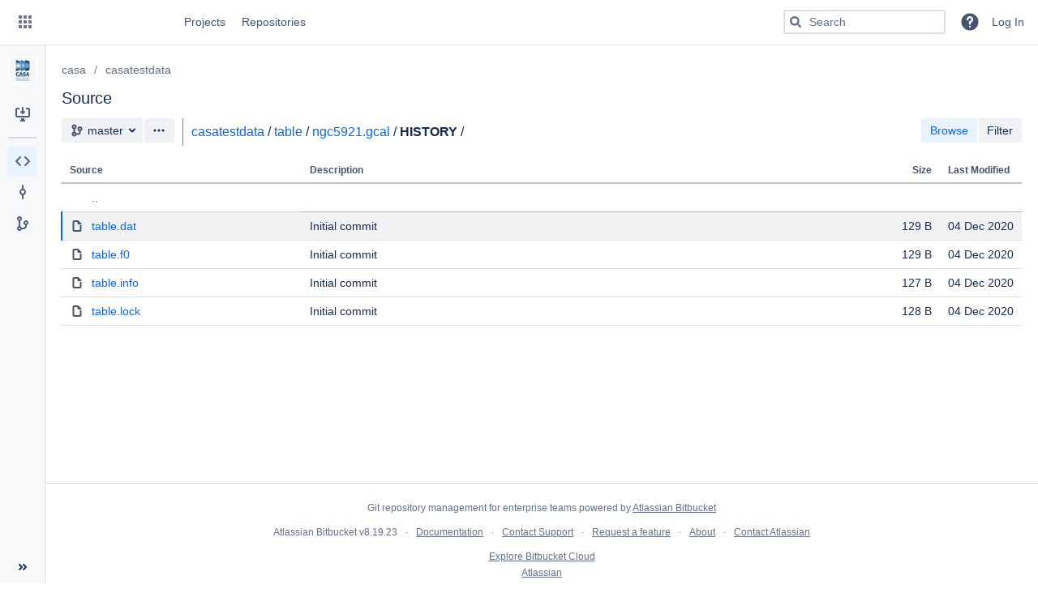

--- FILE ---
content_type: text/html;charset=UTF-8
request_url: https://open-bitbucket.nrao.edu/projects/CASA/repos/casatestdata/browse/table/ngc5921.gcal/HISTORY
body_size: 28593
content:
<!DOCTYPE html><html lang="en" data-theme="dark:dark light:light" data-color-mode="light"  ><head><meta charset="utf-8"><meta http-equiv="X-UA-Compatible" content="IE=edge"><meta name="viewport" content="width=device-width"><title>Browse casa / casatestdata - Open Bitbucket</title><script>
window.WRM=window.WRM||{};window.WRM._unparsedData=window.WRM._unparsedData||{};window.WRM._unparsedErrors=window.WRM._unparsedErrors||{};
WRM._unparsedData["com.atlassian.bitbucket.server.bitbucket-webpack-INTERNAL:user-keyboard-shortcuts-enabled.data"]="true";
WRM._unparsedData["com.atlassian.bitbucket.server.bitbucket-webpack-INTERNAL:date-format-preference.data"]="\u0022\u0022";
WRM._unparsedData["com.atlassian.bitbucket.server.config-wrm-data:repository.merge.sync.timeout.data"]="{\u0022value\u0022:\u0022300\u0022,\u0022key\u0022:\u0022plugin.bitbucket-repository-ref-sync.merge.timeout\u0022,\u0022type\u0022:\u0022NUMBER\u0022}";
WRM._unparsedData["com.atlassian.bitbucket.server.bitbucket-client-web-fragments:clone-dialog-options-location._unused_"]="null";
WRM._unparsedData["com.atlassian.bitbucket.server.bitbucket-webpack-INTERNAL:determine-language.syntax-highlighters"]="{\u0022text/x-ruby\u0022:{\u0022x\u0022:[\u0022ruby\u0022]},\u0022application/json\u0022:{\u0022e\u0022:[\u0022ipynb\u0022]},\u0022text/x-objectivec\u0022:{\u0022e\u0022:[\u0022m\u0022]},\u0022text/x-python\u0022:{\u0022x\u0022:[\u0022python\u0022]},\u0022text/javascript\u0022:{\u0022x\u0022:[\u0022node\u0022]},\u0022text/x-sh\u0022:{\u0022e\u0022:[\u0022makefile\u0022,\u0022Makefile\u0022],\u0022x\u0022:[\u0022sh\u0022,\u0022bash\u0022,\u0022zsh\u0022]},\u0022text/x-perl\u0022:{\u0022x\u0022:[\u0022perl\u0022]},\u0022text/velocity\u0022:{\u0022e\u0022:[\u0022vm\u0022]},\u0022text/x-erlang\u0022:{\u0022x\u0022:[\u0022escript\u0022]}}";
WRM._unparsedData["com.atlassian.bitbucket.server.feature-wrm-data:whats.new.data"]="true";
WRM._unparsedData["com.atlassian.bitbucket.server.config-wrm-data:repository.rebase.sync.timeout.data"]="{\u0022value\u0022:\u0022300\u0022,\u0022key\u0022:\u0022plugin.bitbucket-repository-ref-sync.rebase.timeout\u0022,\u0022type\u0022:\u0022NUMBER\u0022}";
WRM._unparsedData["com.atlassian.analytics.analytics-client:programmatic-analytics-init.programmatic-analytics-data-provider"]="false";
WRM._unparsedData["com.atlassian.plugins.atlassian-plugins-webresource-plugin:context-path.context-path"]="\u0022\u0022";
WRM._unparsedData["com.atlassian.bitbucket.server.bitbucket-repository-ref-sync:ref-sync-diverged-action-items._unused_"]="null";
WRM._unparsedData["com.atlassian.plugins.atlassian-clientside-extensions-runtime:runtime.atlassianDevMode"]="false";
WRM._unparsedData["com.atlassian.bitbucket.server.feature-wrm-data:bidi.character.highlighting.data"]="true";
WRM._unparsedData["com.atlassian.analytics.analytics-client:policy-update-init.policy-update-data-provider"]="false";
WRM._unparsedData["com.atlassian.bitbucket.server.bitbucket-jira:is-jira-linked.is-jira-linked-id"]="true";
WRM._unparsedData["com.atlassian.bitbucket.server.bitbucket-webpack-INTERNAL:user-created-version.data"]="\u0022\u0022";
WRM._unparsedData["com.atlassian.bitbucket.server.feature-wrm-data:build-version.data"]="\u00228.19.23\u0022";
WRM._unparsedData["com.atlassian.bitbucket.server.config-wrm-data:page.max.directory.recursive.children.data"]="{\u0022value\u0022:\u0022100000\u0022,\u0022key\u0022:\u0022page.max.directory.recursive.children\u0022,\u0022type\u0022:\u0022NUMBER\u0022}";
WRM._unparsedData["com.atlassian.bitbucket.server.bitbucket-client-web-fragments:branch-layout-actions-dropdown-location._unused_"]="null";
WRM._unparsedData["com.atlassian.bitbucket.server.feature-wrm-data:user.time.zone.onboarding.data"]="true";
WRM._unparsedData["com.atlassian.bitbucket.server.bitbucket-mirroring-upstream:preferred-mirror.preferred-mirror-id"]="\u0022\u0022";
if(window.WRM._dataArrived)window.WRM._dataArrived();</script>
<link rel="stylesheet" href="/s/ce632e41714b8ab2344ff611d60e9329-CDN/-759411136/64c06a7/n1cn5w/77ad925a1c424c7b2076ff8ff64b8ce7/_/download/contextbatch/css/_super/batch.css?plugins.jquery.migrate.logging=false&amp;plugins.jquery.migrate.not.load=false" data-wrm-key="_super" data-wrm-batch-type="context" media="all">
<link rel="stylesheet" href="/s/aaf8e10ca4c858ac26ecd413fcde203e-CDN/-759411136/64c06a7/n1cn5w/11489fb5b5dfcf33db8a79840fa9dae6/_/download/contextbatch/css/bitbucket.page.repository.filebrowser,bitbucket.layout.files,bitbucket.layout.branch,bitbucket.layout.repository,bitbucket.internal.feature.theme,bitbucket.internal.feature.whats.new,atl.general,bitbucket.layout.base,bitbucket.layout.entity,-_super/batch.css?feature.smart.mirrors.enabled=true&amp;isJiraLinked=true&amp;isMailServerConfigured=true&amp;plugins.jquery.migrate.logging=false&amp;plugins.jquery.migrate.not.load=false" data-wrm-key="bitbucket.page.repository.filebrowser,bitbucket.layout.files,bitbucket.layout.branch,bitbucket.layout.repository,bitbucket.internal.feature.theme,bitbucket.internal.feature.whats.new,atl.general,bitbucket.layout.base,bitbucket.layout.entity,-_super" data-wrm-batch-type="context" media="all">
<script src="/s/13b9a5248afbaaa986453a779e7bb0ba-CDN/-759411136/64c06a7/n1cn5w/77ad925a1c424c7b2076ff8ff64b8ce7/_/download/contextbatch/js/_super/batch.js?locale=en-US&amp;plugins.jquery.migrate.logging=false&amp;plugins.jquery.migrate.not.load=false" data-wrm-key="_super" data-wrm-batch-type="context" data-initially-rendered></script>
<script src="/s/6d44f9d19bca44fe71c929b3cc6b7105-CDN/-759411136/64c06a7/n1cn5w/11489fb5b5dfcf33db8a79840fa9dae6/_/download/contextbatch/js/bitbucket.page.repository.filebrowser,bitbucket.layout.files,bitbucket.layout.branch,bitbucket.layout.repository,bitbucket.internal.feature.theme,bitbucket.internal.feature.whats.new,atl.general,bitbucket.layout.base,bitbucket.layout.entity,-_super/batch.js?feature.smart.mirrors.enabled=true&amp;isJiraLinked=true&amp;isMailServerConfigured=true&amp;locale=en-US&amp;plugins.jquery.migrate.logging=false&amp;plugins.jquery.migrate.not.load=false" data-wrm-key="bitbucket.page.repository.filebrowser,bitbucket.layout.files,bitbucket.layout.branch,bitbucket.layout.repository,bitbucket.internal.feature.theme,bitbucket.internal.feature.whats.new,atl.general,bitbucket.layout.base,bitbucket.layout.entity,-_super" data-wrm-batch-type="context" data-initially-rendered></script>
<script>(function(loader) {loader.load('bitbucket.web.repository.clone.dialog.options', {"com.atlassian.bitbucket.server.bitbucket-mirroring-upstream:mirroring-clone-urls":{"serverCondition":false}});loader.load('bitbucket.refsync.diverged.actions', {"com.atlassian.bitbucket.server.bitbucket-repository-ref-sync:rebase":{"serverCondition":true}});loader.load('bitbucket.layout.repository', {"com.atlassian.bitbucket.server.bitbucket-repository-shortcuts:repository-shortcuts-url-scheme-whitelist-provider":{"urlSchemeWhitelist":["http://","https://","ftp://","ftps://","mailto:","skype:","callto:","facetime:","git:","irc:","irc6:","news:","nntp:","feed:","cvs:","svn:","mvn:","ssh:","itms:","notes:","smb:","hipchat://","sourcetree:","urn:","tel:","xmpp:","telnet:","vnc:","rdp:","whatsapp:","slack:","sip:","sips:","magnet:"]},"com.atlassian.bitbucket.server.bitbucket-page-data:markup-extension-provider":{"extensions":["md","markdown","mdown","mkdn","mkd","txt","text",""],"extensionsRaw":["txt","text",""],"name":"README"}});loader.load('bitbucket.branch.layout.actions.dropdown', {"com.atlassian.bitbucket.server.bitbucket-sourcetree:sourcetree-checkout-action-branch-layout":{"serverCondition":true},"com.atlassian.bitbucket.server.bitbucket-client-web-fragments:compare-branch-action":{"serverCondition":true},"com.atlassian.bitbucket.server.bitbucket-client-web-fragments:download-branch-action":{"serverCondition":true},"com.atlassian.bitbucket.server.bitbucket-branch:create-branch-action":{"serverCondition":false}});}(_PageDataPlugin));</script><meta name="application-name" content="Bitbucket"><link rel="shortcut icon" type="image/x-icon" href="/s/-759411136/64c06a7/n1cn5w/1.0/_/download/resources/com.atlassian.bitbucket.server.bitbucket-webpack-INTERNAL:favicon/favicon.ico" /><link rel="search" href="https://open-bitbucket.nrao.edu/plugins/servlet/opensearch-descriptor" type="application/opensearchdescription+xml" title="Bitbucket code search"/></head><body class="aui-page-sidebar bitbucket-theme"><script type="text/javascript">require('@bitbucket/internal/feature/theme').init();</script><ul id="assistive-skip-links" class="assistive"><li><a href="#aui-sidebar-content">Skip to sidebar navigation</a></li><li><a href="#aui-page-panel-content-body">Skip to content</a></li></ul><div id="page"><!-- start #header --><header id="header" role="banner"><section class="notifications"></section><nav class="aui-header aui-dropdown2-trigger-group" aria-label="site"><div class="aui-header-inner"><div class="aui-header-before"><button class=" aui-dropdown2-trigger app-switcher-trigger aui-dropdown2-trigger-arrowless" aria-controls="app-switcher" aria-haspopup="true" role="button" data-aui-trigger href="#app-switcher"><span class="aui-icon aui-icon-small aui-iconfont-appswitcher">Linked Applications</span></button><div id="app-switcher" class="aui-dropdown2 aui-style-default" role="menu" hidden data-is-user-admin="false" data-is-switcher="true"><div class="app-switcher-loading">Loading&hellip;</div></div></div><div class="aui-header-primary"><span id="logo" class="aui-header-logo bitbucket-header-logo"><a href="https://open-bitbucket.nrao.edu"><img src="/s/-759411136/64c06a7/n1cn5w/1.0/_/download/resources/com.atlassian.bitbucket.server.bitbucket-webpack-INTERNAL:bitbucket-logo/images/logo/bitbucket.svg" alt="Bitbucket"/></a></span><ul class="aui-nav"><li class=" projects-link"><a href="/projects"class="projects-link" data-web-item-key="com.atlassian.bitbucket.server.bitbucket-server-web-fragments:projects-menu">Projects</a></li><li class=" public-repos-link"><a href="/repos"class="public-repos-link" data-web-item-key="com.atlassian.bitbucket.server.bitbucket-server-web-fragments:public-repositories-link">Repositories</a></li></ul></div><div class="aui-header-secondary"><ul class="aui-nav"><li><div id="quick-search-loader"></div><script>jQuery(document).ready(function () {require(['bitbucket-plugin-search/internal/component/quick-search/quick-search-loader'], function (loader) {loader.onReady('#quick-search-loader');}) ;}) ;</script></li><li class=" help-link"title="Help"><a class=" aui-dropdown2-trigger aui-dropdown2-trigger-arrowless" aria-controls="com.atlassian.bitbucket.server.bitbucket-server-web-fragments-help-menu" aria-haspopup="true" role="button" tabindex="0" data-aui-trigger><span class="aui-icon aui-icon-small aui-icon-small aui-iconfont-question-filled">Help</span></a><div id="com.atlassian.bitbucket.server.bitbucket-server-web-fragments-help-menu" class="aui-dropdown2 aui-style-default" role="menu" hidden><div class="aui-dropdown2-section help-items-section"><ul class="aui-list-truncate" role="presentation"><li role="presentation"><a href="https://docs.atlassian.com/bitbucketserver/docs-0819/Bitbucket+Data+Center+documentation?utm_campaign=in-app-help&amp;amp;utm_medium=in-app-help&amp;amp;utm_source=stash" title="Go to the online documentation for Bitbucket" data-web-item-key="com.atlassian.bitbucket.server.bitbucket-server-web-fragments:general-help">Online help</a></li><li role="presentation"><a href="https://www.atlassian.com/git?utm_campaign=learn-git&amp;utm_medium=in-app-help&amp;utm_source=stash" title="Learn about Git commands &amp; workflows" data-web-item-key="com.atlassian.bitbucket.server.bitbucket-server-web-fragments:learn-git">Learn Git</a></li><li role="presentation"><a href="/getting-started"class="getting-started-page-link" title="Overview of Bitbucket features" data-web-item-key="com.atlassian.bitbucket.server.bitbucket-server-web-fragments:getting-started-page-help-link">Welcome to Bitbucket</a></li><li role="presentation"><a href="/#"class="keyboard-shortcut-link" title="Discover keyboard shortcuts in Bitbucket" data-web-item-key="com.atlassian.bitbucket.server.bitbucket-server-web-fragments:keyboard-shortcuts-help-link">Keyboard shortcuts</a></li><li role="presentation"><a href="https://confluence.atlassian.com/display/BitbucketServer/release+notes?utm_campaign=in-app-help&amp;utm_medium=in-app-help&amp;utm_source=stash" title="View all release notes for Bitbucket" data-web-item-key="com.atlassian.bitbucket.server.bitbucket-server-web-fragments:release-notes-link">Release notes</a></li><li role="presentation"><a href="https://go.atlassian.com/bitbucket-cloud?utm_source=bbdc-product&amp;utm_medium=help-menu" id="explore-cloud-help-menu-link" title="Compare Bitbucket Cloud and Bitbucket Data Center" data-web-item-key="com.atlassian.bitbucket.migration.bitbucket-migration-plugin:explore_bbc_help_menu">Explore Bitbucket Cloud</a></li><li role="presentation"><a href="https://go.atlassian.com/bitbucket-server-community?utm_campaign=in-app-help&amp;utm_medium=in-app-help&amp;utm_source=stash" title="Explore the Atlassian community" data-web-item-key="com.atlassian.bitbucket.server.bitbucket-server-web-fragments:community-link">Community</a></li><li role="presentation"><a href="/about" title="About Bitbucket" data-web-item-key="com.atlassian.bitbucket.server.bitbucket-server-web-fragments:about">About</a></li></ul></div></div></li><li class=" alerts-menu"title="View system alerts"><a href="#alerts" id="alerts-trigger"class="alerts-menu" title="View system alerts" data-web-item-key="com.atlassian.bitbucket.server.bitbucket-server-web-fragments:global-alerts-menu-item">Alerts</a></li><li class="user-dropdown"><a id="login-link" href="/login?next=%2Fprojects%2FCASA%2Frepos%2Fcasatestdata%2Fbrowse%2Ftable%2Fngc5921.gcal%2FHISTORY">Log In</a></li></ul></div></div> <!-- End .aui-header-inner --></nav> <!-- End .aui-header --></header><!-- End #header --><!-- Start #content --><section id="content" role="main" tabindex="-1" data-timezone="300"  data-repoSlug="casatestdata" data-projectKey="CASA" data-repoName="casatestdata" data-projectName="casa"><section class="notifications"></section><section id="aui-sidebar-content" aria-expanded="true" class="aui-sidebar "  tabindex="-1"><div class="aui-sidebar-wrapper"><div class="aui-sidebar-body"><script>require('bitbucket/internal/widget/sidebar/sidebar').preload();</script><div class="aui-page-header" ><div class="aui-page-header-inner"><div class="aui-page-header-image" ><a href="/projects/CASA"><span class="aui-avatar aui-avatar-large aui-avatar-project" data-tooltip="casa"><span class="aui-avatar-inner"><img src="/projects/CASA/avatar.png?s=96&amp;v=1461179613000" alt="casa" /></span></span></a></div><div class="aui-page-header-main entity-item" ><ol class="aui-nav aui-nav-breadcrumbs"><li><a href="/projects/CASA" title="casa">casa</a></li></ol><h1><span class="entity-name" title="casatestdata">casatestdata</span></h1><div><div class="public-lozenge aui-lozenge aui-lozenge-subtle">Public</div></div></div></div></div><nav class="aui-navgroup aui-navgroup-vertical" role="navigation"><div class="aui-navgroup-inner"><div class="aui-sidebar-group aui-sidebar-group-tier-one sidebar-actions"><div class="aui-nav-heading"><strong>Actions</strong></div><ul class="aui-nav"><li class=" clone-repo"><a href="#" class="aui-nav-item "  id=clone-repo-button data-web-item-key=com.atlassian.bitbucket.server.bitbucket-server-web-fragments:repository-clone  title=Clone this repository><span class="aui-icon icon-clone"></span><span class="aui-nav-item-label">Clone</span></a></li></ul></div><aui-inline-dialog id="repo-clone-dialog" alignment="left top" data-aui-dom-container="body" data-aui-focus-selector=".clone-url-input"><div id="clone-repo-dialog-content"><div class="clone-url"><div class="aui-buttons"><button id="http-clone-url" class="aui-button repository-protocol"  data-module-key="http-clone-url" data-clone-url="https://open-bitbucket.nrao.edu/scm/casa/casatestdata.git" autocomplete="off" aria-disabled="true" disabled="disabled"  role="button">HTTP</button><input type="text" class="text quick-copy-text stash-text clone-url-input" readonly="readonly" spellcheck="false" value=""/><button class="aui-button aui-button-compact copy-clone-url aui-button-subtle"  tabindex="-1" aria-label="Copy clone url" autocomplete="off" role="button" aria-label="Copy clone url"><span class="aui-icon aui-icon-small aui-iconfont-copy" aria-hidden="true" ></span></button></div><div id="clone-dialog-options"><!-- This is a client-web-panel --></div><div id="clone-dialog-help-info"><p><a target="_blank" href="https://www.atlassian.com/git/tutorials/setting-up-a-repository/git-clone?utm_campaign=learn-git-clone&amp;utm_medium=in-app-help&amp;utm_source=stash">Learn more about cloning repositories</a></p><p>You have <strong>read-only</strong> access</p><p><div id="contributing-guidelines-clone-placeholder" class="hidden"></div></p></div></div><div class="sourcetree-panel"><a id="sourcetree-clone-button" class="aui-button aui-button-primary sourcetree-button"  href="sourcetree://cloneRepo/https://open-bitbucket.nrao.edu/scm/casa/casatestdata.git" autocomplete="off" tabindex="0" role="button">Clone in Sourcetree</a><p><a href="https://www.sourcetreeapp.com" target="_blank">Sourcetree</a> is a free Git and Mercurial client for Windows and Mac.</p></div></div></aui-inline-dialog><div class="aui-sidebar-group aui-sidebar-group-tier-one sidebar-navigation"><div class="aui-nav-heading"><strong>Navigation</strong></div><ul class="aui-nav"><li class="aui-nav-selected"><a href="/projects/CASA/repos/casatestdata/browse" class="aui-nav-item "  id=repository-nav-files data-web-item-key=com.atlassian.bitbucket.server.bitbucket-server-web-fragments:bitbucket.repository.nav.files ><span class="aui-icon icon-source"></span><span class="aui-nav-item-label">Source</span></a></li><li class=" commits-nav"><a href="/projects/CASA/repos/casatestdata/commits" class="aui-nav-item "  id=repository-nav-commits data-web-item-key=com.atlassian.bitbucket.server.bitbucket-server-web-fragments:bitbucket.repository.nav.commits ><span class="aui-icon icon-commits"></span><span class="aui-nav-item-label">Commits</span></a></li><li><a href="/projects/CASA/repos/casatestdata/branches" class="aui-nav-item "  id=repository-nav-branches data-web-item-key=com.atlassian.bitbucket.server.bitbucket-server-web-fragments:bitbucket.repository.nav.branches ><span class="aui-icon icon-branches"></span><span class="aui-nav-item-label">Branches</span></a></li></ul></div></div></nav></div><div class="aui-sidebar-footer"><button class="aui-button aui-button-subtle aui-sidebar-toggle aui-sidebar-footer-tipsy" aria-label="Collapse sidebar ( [ )" ><span class="aui-icon aui-icon-small aui-iconfont-chevron-double-left"></span></button></div></div></section><div id="aui-page-panel-content-body" class="aui-page-panel content-body"  tabindex="-1"><div class="aui-page-panel-inner"><main role="main" id="main" class="aui-page-panel-content" ><div class="aui-page-header page-header-flex" ><div class="aui-page-header-inner"><div class="aui-page-header-main" ><ol class="aui-nav aui-nav-breadcrumbs repository-breadcrumbs"><li><a href="/projects/CASA" title="casa">casa</a></li><li class="aui-nav-selected"><a href="/projects/CASA/repos/casatestdata/browse" title="casatestdata">casatestdata</a></li></ol><h2 class="page-panel-content-header">Source</h2></div></div></div><div class="aui-toolbar2 branch-selector-toolbar" role="toolbar"><div class="aui-toolbar2-inner"><div class="aui-toolbar2-primary"><div class="aui-group"><div class="aui-item"><div class="aui-buttons"><label for="repository-layout-revision-selector" class="assistive">Source branch</label><button type="button" id="repository-layout-revision-selector" data-aui-trigger aria-controls="inline-dialog-repository-layout-revision-selector-dialog" class="aui-button searchable-selector-trigger revision-reference-selector-trigger" title="master"><span class="aui-icon aui-icon-small aui-iconfont-branch" role="img" aria-label="Branch"></span><span class="name" title="master" data-id="refs/heads/master" data-revision-ref="{&quot;latestCommit&quot;:&quot;7535d7491188cc54b7c729c4ec23d7c8ced37b44&quot;,&quot;isDefault&quot;:true,&quot;id&quot;:&quot;refs/heads/master&quot;,&quot;displayId&quot;:&quot;master&quot;,&quot;type&quot;:{&quot;name&quot;:&quot;Branch&quot;,&quot;id&quot;:&quot;branch&quot;}}">master</span></button><aui-inline-dialog id="inline-dialog-repository-layout-revision-selector-dialog" class="searchable-selector-dialog" alignment="bottom left" alignment-static data-aui-dom-container="body" role="region"></aui-inline-dialog><button id="branch-actions"  class=" aui-dropdown2-trigger aui-button aui-dropdown2-trigger-arrowless" aria-controls="branch-actions-menu" aria-haspopup="true" role="button" data-aui-trigger autocomplete="off" type="button"><span class="aui-icon aui-icon-small aui-iconfont-more">Branch actions</span></button></div></div><div class="aui-item"><div class="breadcrumbs" ><span class="file-path"><a href="/projects/CASA/repos/casatestdata/browse">casatestdata</a><span class="sep">/</span><a href="/projects/CASA/repos/casatestdata/browse/table">table</a><span class="sep">/</span><a href="/projects/CASA/repos/casatestdata/browse/table/ngc5921.gcal">ngc5921.gcal</a></span><span class="sep">/</span><span class="stub">HISTORY</span><span class="sep">/</span></div></div><div class="aui-item"><div class="file-finder"><div class="file-finder-input"><span class="aui-icon aui-icon-small aui-iconfont-search file-finder-search-icon"></span><input type="text" autofocus="autofocus" maxlength="1000" size="30" class="filter-files" placeholder="Find files" ></div><button class="file-finder-tip" aria-expanded="false"><span class="aui-icon aui-icon-small aui-iconfont-info-circle"></span></button></div></div></div></div><div class="aui-toolbar2-secondary commit-badge-container"><div class="aui-buttons find-files"><button class="aui-button browse-files-button"  autocomplete="off" aria-pressed="true" role="button">Browse</button><button class="aui-button find-files-button"  autocomplete="off" role="button">Filter</button></div></div></div></div><div class="filebrowser-banner"></div><div class='filebrowser-content'><div id="file-browser-wrapper"><table class="aui filebrowser-table" id="browse-table"><thead ><tr><th id="group" scope="col" class="item-name">Source</th><th id="group" scope="col" class="message hidden">Description</th><th id="group" scope="col" class="file-size">Size</th><th id="group" scope="col" class="timestamp hidden">Last Modified</th></tr></thead><tbody ><tr class="folder browse-up file-row"title="Go to the parent directory"data-item-name=".."><td colspan="4" class="item-name"><span class="aui-icon aui-icon-small aui-iconfont-browse-up" role="img" aria-label="Parent directory"></span><a href="/projects/CASA/repos/casatestdata/browse/table/ngc5921.gcal"aria-label="Parent directory">..</a></td></tr><tr class="file file-row"data-item-name="table.dat"><td  class="item-name"><span class="aui-icon aui-icon-small aui-iconfont-document" role="img" aria-label="File "></span><a href="/projects/CASA/repos/casatestdata/browse/table/ngc5921.gcal/HISTORY/table.dat" data-contentId="3b474d483b72c691315b93d1fa2e95b912d79a40">table.dat</a></td><td class="file-size">129 B</td></tr><tr class="file file-row"data-item-name="table.f0"><td  class="item-name"><span class="aui-icon aui-icon-small aui-iconfont-document" role="img" aria-label="File "></span><a href="/projects/CASA/repos/casatestdata/browse/table/ngc5921.gcal/HISTORY/table.f0" data-contentId="86e0d75f11e0858415657ea4307affd7d5ef0005">table.f0</a></td><td class="file-size">129 B</td></tr><tr class="file file-row"data-item-name="table.info"><td  class="item-name"><span class="aui-icon aui-icon-small aui-iconfont-document" role="img" aria-label="File "></span><a href="/projects/CASA/repos/casatestdata/browse/table/ngc5921.gcal/HISTORY/table.info" data-contentId="071d7c0fcd65cdd4749fc5fd6d02428167c31003">table.info</a></td><td class="file-size">127 B</td></tr><tr class="file file-row"data-item-name="table.lock"><td  class="item-name"><span class="aui-icon aui-icon-small aui-iconfont-document" role="img" aria-label="File "></span><a href="/projects/CASA/repos/casatestdata/browse/table/ngc5921.gcal/HISTORY/table.lock" data-contentId="7a3ed27c517110036ad07da65a6177582b918310">table.lock</a></td><td class="file-size">128 B</td></tr></tbody></table></div></div><div class='filebrowser-readme'></div> <script type="text/javascript">require('bitbucket/internal/feature/readme/files/readme').onReady('.filebrowser-readme')</script><div class="filebrowser-banner"></div></main></div></div></section><!-- End #content --><!-- Start #footer --><footer id="footer" role="contentinfo"><section class="notifications"></section><section class="footer-body"><ul><li data-key="footer.license.message">Git repository management for enterprise teams powered by <a href="https://www.atlassian.com/software/bitbucket/">Atlassian Bitbucket</a></li></ul><ul><li>Atlassian Bitbucket <span title="64c06a7c88d19c60b6f21212cac4c327dbb3e12f" id="product-version" data-commitid="64c06a7c88d19c60b6f21212cac4c327dbb3e12f" data-system-build-number="64c06a7"> v8.19.23</span></li><li data-key="footer.links.documentation"><a href="https://docs.atlassian.com/bitbucketserver/docs-0819/Bitbucket+Data+Center+documentation?utm_campaign=in-app-help&amp;utm_medium=in-app-help&amp;utm_source=stash" target="_blank">Documentation</a></li><li data-key="footer.links.contact.support"><a href="https://support.nrao.edu/" target="_blank">Contact Support</a></li><li data-key="footer.links.jac"><a href="https://jira.atlassian.com/browse/BSERV?utm_campaign=in-app-help&amp;utm_medium=in-app-help&amp;utm_source=stash" target="_blank">Request a feature</a></li><li data-key="footer.links.about"><a href="/about">About</a></li><li data-key="footer.links.contact.atlassian"><a href="https://www.atlassian.com/company/contact?utm_campaign=in-app-help&amp;utm_medium=in-app-help&amp;utm_source=stash" target="_blank">Contact Atlassian</a></li></ul><ul><li data-key="footer.links.bbc"><a href="https://go.atlassian.com/bitbucket-cloud?utm_source=bbdc-product&utm_medium=footer">Explore Bitbucket Cloud</a></li></ul><div id="footer-logo"><a href="https://www.atlassian.com/" target="_blank">Atlassian</a></div></section></footer><!-- End #footer --></div><script>require('bitbucket/internal/layout/base/base').onReady(null, "Open Bitbucket" ); require('bitbucket/internal/widget/keyboard-shortcuts/keyboard-shortcuts').onReady();</script><script>require('bitbucket/internal/layout/repository/repository').onReady({"slug":"casatestdata","id":298,"name":"casatestdata","hierarchyId":"c3f3aac64574455c1747","scmId":"git","state":"AVAILABLE","statusMessage":"Available","forkable":false,"project":{"key":"CASA","id":23,"name":"casa","description":"Common Astronomy Software Applications code and tools","public":false,"type":"NORMAL","links":{"self":[{"href":"https://open-bitbucket.nrao.edu/projects/CASA"}]},"avatarUrl":"/projects/CASA/avatar.png?s=64&v=1461179613000"},"public":true,"archived":false,"links":{"clone":[{"href":"https://open-bitbucket.nrao.edu/scm/casa/casatestdata.git","name":"http"},{"href":"ssh://git@open-bitbucket.nrao.edu:7999/casa/casatestdata.git","name":"ssh"}],"self":[{"href":"https://open-bitbucket.nrao.edu/projects/CASA/repos/casatestdata/browse"}]}}, '#clone-repo-button');</script><div id="branch-actions-menu" class="aui-dropdown2 aui-style-default" role="menu" hidden></div><script>require('bitbucket/internal/layout/branch/branch').onReady('#repository-layout-revision-selector');</script><script>require('bitbucket/internal/layout/files/files').onReady(["table","ngc5921.gcal","HISTORY"],{"latestCommit":"7535d7491188cc54b7c729c4ec23d7c8ced37b44","isDefault":true,"id":"refs/heads/master","displayId":"master","type":{"name":"Branch","id":"branch"}}, '.branch-selector-toolbar .breadcrumbs',true);</script><script>require('bitbucket/internal/page/filebrowser/filebrowser').onReady( "table\/ngc5921.gcal\/HISTORY",{"latestCommit":"7535d7491188cc54b7c729c4ec23d7c8ced37b44","isDefault":true,"id":"refs/heads/master","displayId":"master","type":{"name":"Branch","id":"branch"}}, "#file-browser-wrapper", "#browse-table",1000);</script></body></html>

--- FILE ---
content_type: text/css
request_url: https://open-bitbucket.nrao.edu/s/ce632e41714b8ab2344ff611d60e9329-CDN/-759411136/64c06a7/n1cn5w/77ad925a1c424c7b2076ff8ff64b8ce7/_/download/contextbatch/css/_super/batch.css?plugins.jquery.migrate.logging=false&plugins.jquery.migrate.not.load=false
body_size: 216311
content:
/* module-key = 'com.atlassian.auiplugin:split_aui.splitchunk.55194e9d0c', location = 'aui.splitchunk.55194e9d0c.css' */
:root{--aui-shadow1:rgba(9,30,66,0.13);--aui-shadow2:rgba(9,30,66,0.25);--aui-blanket:rgba(23,43,77,0.45);--aui-body-text:#172b4d;--aui-lesser-body-text:#5e6c84;--aui-lesser-header-text:#6b778c;--aui-body-background:#f4f5f7;--aui-page-background:#fff;--aui-page-border:#dfe1e6;--aui-border:#dfe1e6;--aui-border-strong:#7a869a;--aui-focus:#2684ff;--aui-link-color:#0052cc;--aui-link-decoration:none;--aui-link-hover-color:#0065ff;--aui-link-active-color:#0747a6;--aui-link-hover-decoration:underline;--aui-link-visited-color:#403294;--aui-itemheading-text:#5e6c84;--aui-item-bg:transparent;--aui-item-text:#42526e;--aui-item-focus-bg:rgba(9,30,66,0.08);--aui-item-focus-text:#42526e;--aui-item-active-text:#0052cc;--aui-item-active-bg:#deebff;--aui-item-selected-bg:var(--aui-item-focus-bg);--aui-item-selected-text:var(--aui-item-focus-text);--aui-item-disabled-bg:transparent;--aui-item-disabled-text:#7a869a;--aui-tooltip-bg-color:#172b4d;--aui-tooltip-border-color:#172b4d;--aui-tooltip-content-text-color:#fff;--aui-tooltip-title-text-color:#fff;--aui-help-color:#5243aa;--aui-badge-bg-color:rgba(9,30,66,0.13);--aui-badge-text-color:#172b4d;--aui-badge-primary-bg-color:#0052cc;--aui-badge-primary-text-color:#fff;--aui-badge-added-bg-color:#e3fcef;--aui-badge-added-text-color:#064;--aui-badge-removed-bg-color:#ffebe6;--aui-badge-removed-text-color:#bf2600;--aui-badge-important-bg-color:#de350b;--aui-badge-important-text-color:#fff;--aui-badge-on-blue-text-color:#fff;--aui-badge-on-blue-bg-color:hsla(0,0%,100%,0.25);--aui-avatar-outline:#fff;--aui-avatar-text:#7a869a;--aui-lozenge-bg-color:#42526e;--aui-lozenge-text-color:#fff;--aui-lozenge-subtle-bg-color:#dfe1e6;--aui-lozenge-subtle-text-color:#42526e;--aui-lozenge-success-bg-color:#00875a;--aui-lozenge-success-text-color:#fff;--aui-lozenge-success-subtle-bg-color:#e3fcef;--aui-lozenge-success-subtle-text-color:#064;--aui-lozenge-current-bg-color:#0052cc;--aui-lozenge-current-text-color:#fff;--aui-lozenge-current-subtle-bg-color:#deebff;--aui-lozenge-current-subtle-text-color:#0747a6;--aui-lozenge-moved-bg-color:#ff991f;--aui-lozenge-moved-text-color:#172b4d;--aui-lozenge-moved-subtle-bg-color:#fff0b3;--aui-lozenge-moved-subtle-text-color:#172b4d;--aui-lozenge-error-bg-color:#bf2600;--aui-lozenge-error-text-color:#fff;--aui-lozenge-error-subtle-bg-color:#ffebe6;--aui-lozenge-error-subtle-text-color:#bf2600;--aui-lozenge-new-bg-color:#5243aa;--aui-lozenge-new-text-color:#fff;--aui-lozenge-new-subtle-bg-color:#eae6ff;--aui-lozenge-new-subtle-text-color:#403294;--aui-message-info-bg-color:#deebff;--aui-message-info-icon-color:#0052cc;--aui-message-info-text-color:#344563;--aui-message-success-bg-color:#e3fcef;--aui-message-success-icon-color:#00875a;--aui-message-success-text-color:#344563;--aui-message-warning-bg-color:#fffae6;--aui-message-warning-icon-color:#ff991f;--aui-message-warning-text-color:#344563;--aui-message-error-bg-color:#ffebe6;--aui-message-error-icon-color:#de350b;--aui-message-error-text-color:#344563;--aui-message-change-bg-color:#eae6ff;--aui-message-change-icon-color:#5243aa;--aui-message-change-text-color:#344563;--aui-banner-error-bg-color:#de350b;--aui-banner-error-text-color:#fff;--aui-banner-warning-bg-color:#ffab00;--aui-banner-warning-text-color:#253858;--aui-banner-announcement-bg-color:#42526e;--aui-banner-announcement-text-color:#fff;--aui-flag-bg-color:var(--aui-dropdown-bg-color);--aui-flag-info-color:#0052cc;--aui-flag-success-color:#36b37e;--aui-flag-warning-color:#ffab00;--aui-flag-error-color:#ff5630;--aui-button-default-bg-color:rgba(9,30,66,0.08);--aui-button-default-text-color:#344563;--aui-button-default-hover-bg-color:rgba(9,30,66,0.13);--aui-button-default-active-bg-color:#deebff;--aui-button-default-active-text-color:#0052cc;--aui-button-default-selected-bg-color:#344563;--aui-button-default-selected-text-color:#fff;--aui-button-default-disabled-bg-color:rgba(9,30,66,0.04);--aui-button-default-disabled-text-color:#a5adba;--aui-button-primary-bg-color:#0052cc;--aui-button-primary-text-color:#fff;--aui-button-primary-hover-bg-color:#0065ff;--aui-button-primary-active-bg-color:#0052cc;--aui-button-primary-active-text-color:#fff;--aui-button-primary-disabled-bg-color:var(--aui-button-default-disabled-bg-color);--aui-button-primary-disabled-text-color:var(--aui-button-default-disabled-text-color);--aui-button-warning-bg-color:#ffab00;--aui-button-warning-text-color:#172b4d;--aui-button-warning-hover-bg-color:#ff8b00;--aui-button-warning-active-bg-color:#cc6f00;--aui-button-warning-active-text-color:#172b4d;--aui-button-warning-selected-bg-color:#ff8b00;--aui-button-warning-selected-text-color:#172b4d;--aui-button-danger-bg-color:#bf2600;--aui-button-danger-text-color:#fff;--aui-button-danger-hover-bg-color:#8c1c00;--aui-button-danger-active-bg-color:#591200;--aui-button-danger-active-text-color:#fff;--aui-button-danger-selected-bg-color:#8c1c00;--aui-button-danger-selected-text-color:#fff;--aui-button-light-bg-color:#fff;--aui-button-subtle-text-color:#344563;--aui-label-text-color:inherit;--aui-label-link-color:inherit;--aui-label-bg-color:#f4f5f7;--aui-label-hover-bg-color:#f4f5f7;--aui-label-close-hover-bg-color:#ffbdad;--aui-label-close-hover-text-color:#172b4d;--aui-form-placeholder-text-color:#5e6c84;--aui-form-placeholder-disabled-text-color:#a5adba;--aui-form-label-text-color:#6b778c;--aui-form-error-text-color:#de350b;--aui-form-description-text-color:#6b778c;--aui-form-disabled-field-bg-color:#f4f5f7;--aui-form-disabled-field-text-color:#97a0af;--aui-form-disabled-field-label-color:#97a0af;--aui-form-field-border-color:#dfe1e6;--aui-form-field-hover-border-color:#dfe1e6;--aui-form-field-default-text-color:#172b4d;--aui-form-field-default-bg-color:#fafbfc;--aui-form-field-hover-text-color:var(--aui-form-field-default-text-color);--aui-form-field-hover-bg-color:#ebecf1;--aui-form-field-focus-bg-color:#fff;--aui-form-select-bg-color:#ebecf1;--aui-form-select-border-color:#ebecf1;--aui-form-select-hover-bg-color:#dfe1e6;--aui-form-checkbox-radio-active-bg-color:#deebff;--aui-form-optgroup-text-color:#7a869a;--aui-form-optgroup-bg-color:#f4f5f7;--aui-form-option-bg-color:#fff;--aui-form-pre-bg-color:#f4f5f7;--aui-form-field-autofilled-bg-color:#eae6ff;--aui-form-field-autofilled-border-color:#6554c0;--aui-form-field-autofilled-text-color:#403294;--aui-form-glyph-disabled-icon-color:#a5adba;--aui-form-glyph-disabled-fill-color:rgba(9,30,66,0.04);--aui-form-glyph-icon-color:#fff;--aui-form-glyph-fill-color:#0052cc;--aui-form-checkbox-active-bg-color:#deebff;--aui-form-checkbox-active-border-color:#deebff;--aui-form-checkbox-active-icon-color:#0052cc;--aui-form-radio-unchecked-bg-color:#fafbfc;--aui-form-radio-unchecked-border-color:#dfe1e6;--aui-toggle-default-bg-color:#6b778c;--aui-toggle-default-bg-hover-color:#a5adba;--aui-toggle-button-color:#fff;--aui-toggle-on-color:#00875a;--aui-toggle-on-hover-color:#36b37e;--aui-toggle-disabled-overlay-color:hsla(0,0%,100%,0.5);--aui-toggle-tick-color:#fff;--aui-toggle-cross-color:#fff;--aui-form-notification-info-color:#97a0af;--aui-form-notification-error-color:var(--aui-message-error-icon-color);--aui-form-notification-success-color:var(--aui-message-success-icon-color);--aui-progressbar-color:#42526e;--aui-progressbar-track-color:rgba(9,30,66,0.13);--aui-spinner-color:#42526e;--aui-nav-pagination-text-color:#172b4d;--aui-nav-pagination-active-text-color:#97a0af;--aui-appheader-bg-color:#0747a6;--aui-appheader-text-color:#deebff;--aui-appheader-item-focus-bg-color:rgba(9,30,66,0.48);--aui-appheader-item-focus-text-color:#deebff;--aui-appheader-item-active-bg-color:rgba(9,30,66,0.48);--aui-appheader-item-active-text-color:#deebff;--aui-appheader-quicksearch-bg-color:rgba(9,30,66,0.48);--aui-appheader-quicksearch-border-color:transparent;--aui-appheader-quicksearch-text-color:#deebff;--aui-appheader-quicksearch-placeholder-text-color:#97a0af;--aui-appheader-quicksearch-focus-bg-color:var(--aui-appheader-quicksearch-bg-color);--aui-appheader-quicksearch-focus-text-color:#deebff;--aui-sidebar-icon-color:#505f79;--aui-sidebar-toggle-icon-color:#505f79;--aui-sidebar-bg-color:#f4f5f7;--aui-sidebar-dropdown-arrow-color:#505f79;--aui-sidebar-tooltip-bg-color:rgba(9,30,66,0.95);--aui-sidebar-badge-bg-color:#c1c7d0;--aui-sidebar-badge-text-color:inherit;--aui-tabs-tab-border-color:#ebecf1;--aui-tabs-tab-text-color:#42526e;--aui-tabs-tab-hover-text-color:#4c9aff;--aui-tabs-tab-active-border-color:#0052cc;--aui-tabs-tab-active-text-color:#0052cc;--aui-progress-tracker-current-step-color:#0065ff;--aui-progress-tracker-current-step-text-color:var(--aui-progress-tracker-visited-step-text-color);--aui-progress-tracker-visited-step-text-color:#172b4d;--aui-progress-tracker-visited-step-hover-text-color:#0052cc;--aui-progress-tracker-visited-step-active-text-color:#0747a6;--aui-progress-tracker-future-step-color:#a5adba;--aui-progress-tracker-future-step-text-color:#5e6c84;--aui-table-row-bg-color:transparent;--aui-table-row-text-color:#172b4d;--aui-table-header-bg-color:transparent;--aui-table-heading-text-color:#6b778c;--aui-table-border-color:#dfe1e6;--aui-table-caption-bg-color:#f4f5f7;--aui-table-caption-text-color:#7a869a;--aui-table-list-row-hover-color:rgba(9,30,66,0.08);--aui-table-list-row-subtle-color:#b3bac5;--aui-table-sortable-hover-bg-color:rgba(9,30,66,0.08);--aui-table-sortable-active-bg-color:#deebff;--aui-table-sortable-active-border-color:#0747a6;--aui-table-sortable-active-text-color:#0747a6;--aui-table-sortable-selected-bg-color:transparent;--aui-table-sortable-selected-border-color:#7a869a;--aui-table-sortable-selected-text-color:#505f79;--aui-restfultable-row-focused-border-color:#b3bac5;--aui-restfultable-row-create-border-color:#dfe1e6;--aui-restfultable-row-editable-hover-bg-color:var(--aui-form-field-hover-bg-color);--aui-restfultable-error-text-color:var(--aui-form-notification-error-color);--aui-restfultable-header-row-bg-color:#fff;--aui-restfultable-header-row-text-color:#6b778c;--aui-restfultable-row-moving-bg-color:#f4f5f7;--aui-restfultable-editable-em-text-color:#97a0af;--aui-restfultable-row-active-bg-color:#f4f5f7;--aui-restfultable-row-hover-bg-color:#f4f5f7;--aui-dropdown-bg-color:#fff;--aui-dropdown-border-color:#dfe1e6;--aui-select2-placeholder-text-color:#7a869a;--aui-select2-chosen-bg-color:#fff;--aui-select2-chosen-text-color:#172b4d;--aui-select2-chosen-hover-bg-color:#fff;--aui-select2-chosen-hover-text-color:#172b4d;--aui-select2-active-chosen-bg-color:#dfe1e6;--aui-select2-active-chosen-text-color:#172b4d;--aui-select2-field-default-bg-color:var(--aui-form-select-bg-color);--aui-select2-field-border-color:var(--aui-form-select-border-color);--aui-select2-field-hover-bg-color:var(--aui-form-select-hover-bg-color);--aui-select2-drop-bg-color:var(--aui-dropdown-bg-color);--aui-dialog-bg-color:#fff;--aui-dialog-border-color:#ebecf1;--aui-dialog-header-bg-color:var(--aui-dialog-bg-color);--aui-dialog-header-warning-bg-color:#de350b;--aui-dialog-header-warning-text-color:#fff;--aui-dialog-button-hover-border-color:#97a0af;--aui-dialog-footer-hint-text-color:#505f79;--aui-inline-dialog-bg-color:var(--aui-dropdown-bg-color);--aui-inline-dialog-border-color:var(--aui-dropdown-border-color);--aui-datepicker-panel-bg-color:#fff;--aui-datepicker-panel-divider-color:#dfe1e6;--aui-datepicker-heading-bg-color:#f4f5f7;--aui-datepicker-heading-text-color:#344563;--aui-datepicker-heading-weekdays-text-color:#5e6c84;--aui-datepicker-option-bg-color:transparent;--aui-datepicker-option-text-color:#0052cc;--aui-datepicker-option-focus-bg-color:#f4f5f7;--aui-datepicker-option-focus-text-color:#0052cc;--aui-datepicker-option-selected-bg-color:#0052cc;--aui-datepicker-option-selected-text-color:#fff;--aui-datepicker-option-unselectable-bg-color:#f4f5f7;--aui-datepicker-option-unselectable-text-color:#7a869a;--aui-datepicker-disabled-text-color:#7a869a;--aui-datepicker-hint-text-color:#505f79;color-scheme:light}html:not(html:not([data-theme]),html[data-color-mode=light][data-theme~="light:original"],html[data-color-mode=dark][data-theme~="dark:original"]){--aui-shadow1:transparent;--aui-shadow2:transparent;--aui-blanket:var(--ds-blanket,rgba(23,43,77,0.45));--aui-body-text:var(--ds-text,#172b4d);--aui-lesser-body-text:var(--ds-text-subtlest,#5e6c84);--aui-lesser-header-text:var(--ds-text-subtlest,#6b778c);--aui-body-background:var(--ds-surface,#f4f5f7);--aui-page-background:var(--ds-surface,#fff);--aui-page-border:var(--ds-border,#dfe1e6);--aui-border:var(--ds-border,#dfe1e6);--aui-border-strong:var(--ds-border-accent-gray,#7a869a);--aui-focus:var(--ds-border-focused,#2684ff);--aui-link-color:var(--ds-link,#0052cc);--aui-link-decoration:none;--aui-link-hover-color:var(--ds-link,#0065ff);--aui-link-active-color:var(--ds-link-pressed,#0747a6);--aui-link-hover-decoration:underline;--aui-link-visited-color:var(--ds-link-pressed,#403294);--aui-itemheading-text:var(--ds-text-subtle,#5e6c84);--aui-item-bg:transparent;--aui-item-text:var(--ds-text-subtle,#42526e);--aui-item-focus-bg:var(--ds-background-neutral-subtle-hovered,rgba(9,30,66,0.08));--aui-item-focus-text:var(--ds-text-subtle,#42526e);--aui-item-active-text:var(--ds-text-subtle,#0052cc);--aui-item-active-bg:var(--ds-background-selected,#deebff);--aui-item-selected-bg:var(--ds-background-selected);--aui-item-selected-text:var(--ds-text-selected);--aui-item-disabled-bg:transparent;--aui-item-disabled-text:var(--ds-text-disabled,#7a869a);--aui-tooltip-bg-color:var(--ds-background-neutral-bold,#172b4d);--aui-tooltip-border-color:var(--ds-background-neutral-bold,#172b4d);--aui-tooltip-content-text-color:var(--ds-text-inverse,#fff);--aui-tooltip-title-text-color:var(--ds-text-inverse,#fff);--aui-help-color:var(--ds-border-discovery,#5243aa);--aui-badge-bg-color:var(--ds-background-accent-gray-subtler,rgba(9,30,66,0.13));--aui-badge-text-color:var(--ds-text-accent-gray,#172b4d);--aui-badge-primary-bg-color:var(--ds-background-information-bold,#0052cc);--aui-badge-primary-text-color:var(--ds-text-inverse,#fff);--aui-badge-added-bg-color:var(--ds-background-accent-green-subtlest,#e3fcef);--aui-badge-added-text-color:var(--ds-text-accent-green,#064);--aui-badge-removed-bg-color:var(--ds-background-accent-red-subtlest,#ffebe6);--aui-badge-removed-text-color:var(--ds-text-accent-red,#bf2600);--aui-badge-important-bg-color:var(--ds-background-accent-red-bolder,#de350b);--aui-badge-important-text-color:var(--ds-text-inverse,#fff);--aui-badge-on-blue-text-color:var(--ds-text-inverse,#fff);--aui-badge-on-blue-bg-color:var(--ds-background-accent-blue-subtler,hsla(0,0%,100%,0.25));--aui-avatar-outline:var(--ds-border-inverse,#fff);--aui-avatar-text:var(--ds-text-inverse,#7a869a);--aui-lozenge-bg-color:var(--ds-background-neutral-bold,#42526e);--aui-lozenge-text-color:var(--ds-text-inverse,#fff);--aui-lozenge-subtle-bg-color:var(--ds-background-neutral,#dfe1e6);--aui-lozenge-subtle-text-color:var(--ds-text-subtle,#42526e);--aui-lozenge-success-bg-color:var(--ds-background-success-bold,#00875a);--aui-lozenge-success-text-color:var(--ds-text-inverse,#fff);--aui-lozenge-success-subtle-bg-color:var(--ds-background-success,#e3fcef);--aui-lozenge-success-subtle-text-color:var(--ds-text-success,#064);--aui-lozenge-current-bg-color:var(--ds-background-information-bold,#0052cc);--aui-lozenge-current-text-color:var(--ds-text-inverse,#fff);--aui-lozenge-current-subtle-bg-color:var(--ds-background-information,#deebff);--aui-lozenge-current-subtle-text-color:var(--ds-text-information,#0747a6);--aui-lozenge-moved-bg-color:var(--ds-background-warning-bold,#ff991f);--aui-lozenge-moved-text-color:var(--ds-text-warning-inverse,#172b4d);--aui-lozenge-moved-subtle-bg-color:var(--ds-background-warning,#fff0b3);--aui-lozenge-moved-subtle-text-color:var(--ds-text-warning,#172b4d);--aui-lozenge-error-bg-color:var(--ds-background-danger-bold,#bf2600);--aui-lozenge-error-text-color:var(--ds-text-inverse,#fff);--aui-lozenge-error-subtle-bg-color:var(--ds-background-danger,#ffebe6);--aui-lozenge-error-subtle-text-color:var(--ds-text-danger,#bf2600);--aui-lozenge-new-bg-color:var(--ds-background-discovery-bold,#5243aa);--aui-lozenge-new-text-color:var(--ds-text-inverse,#fff);--aui-lozenge-new-subtle-bg-color:var(--ds-background-discovery,#eae6ff);--aui-lozenge-new-subtle-text-color:var(--ds-text-discovery,#403294);--aui-message-info-bg-color:var(--ds-background-information,#deebff);--aui-message-info-icon-color:var(--ds-icon-information,#0052cc);--aui-message-info-text-color:var(--ds-text,#344563);--aui-message-success-bg-color:var(--ds-background-success,#e3fcef);--aui-message-success-icon-color:var(--ds-icon-success,#00875a);--aui-message-success-text-color:var(--ds-text,#344563);--aui-message-warning-bg-color:var(--ds-background-warning,#fffae6);--aui-message-warning-icon-color:var(--ds-icon-warning,#ff991f);--aui-message-warning-text-color:var(--ds-text,#344563);--aui-message-error-bg-color:var(--ds-background-danger,#ffebe6);--aui-message-error-icon-color:var(--ds-icon-danger,#de350b);--aui-message-error-text-color:var(--ds-text,#344563);--aui-message-change-bg-color:var(--ds-background-discovery,#eae6ff);--aui-message-change-icon-color:var(--ds-icon-discovery,#5243aa);--aui-message-change-text-color:var(--ds-text,#344563);--aui-banner-error-bg-color:var(--ds-background-danger-bold,#de350b);--aui-banner-error-text-color:var(--ds-text-inverse,#fff);--aui-banner-warning-bg-color:var(--ds-background-warning-bold,#ffab00);--aui-banner-warning-text-color:var(--ds-text-warning-inverse,#253858);--aui-banner-announcement-bg-color:var(--ds-background-neutral-bold,#42526e);--aui-banner-announcement-text-color:var(--ds-text-inverse,#fff);--aui-flag-bg-color:var(--ds-surface-overlay);--aui-flag-info-color:var(--ds-icon-information,#0052cc);--aui-flag-success-color:var(--ds-icon-success,#36b37e);--aui-flag-warning-color:var(--ds-icon-warning,#ffab00);--aui-flag-error-color:var(--ds-icon-danger,#ff5630);--aui-button-default-bg-color:var(--ds-background-neutral,rgba(9,30,66,0.08));--aui-button-default-text-color:var(--ds-text,#344563);--aui-button-default-hover-bg-color:var(--ds-background-neutral-hovered,rgba(9,30,66,0.13));--aui-button-default-active-bg-color:var(--ds-background-neutral-pressed,#deebff);--aui-button-default-active-text-color:var(--ds-text,#0052cc);--aui-button-default-selected-bg-color:var(--ds-background-selected,#344563);--aui-button-default-selected-text-color:var(--ds-text-selected,#fff);--aui-button-default-disabled-bg-color:var(--ds-background-disabled,rgba(9,30,66,0.04));--aui-button-default-disabled-text-color:var(--ds-text-disabled,#a5adba);--aui-button-primary-bg-color:var(--ds-background-brand-bold,#0052cc);--aui-button-primary-text-color:var(--ds-text-inverse,#fff);--aui-button-primary-hover-bg-color:var(--ds-background-brand-bold-hovered,#0065ff);--aui-button-primary-active-bg-color:var(--ds-background-selected-bold-pressed,#0052cc);--aui-button-primary-active-text-color:var(--ds-text-inverse,#fff);--aui-button-primary-disabled-bg-color:var(--aui-button-default-disabled-bg-color);--aui-button-primary-disabled-text-color:var(--aui-button-default-disabled-text-color);--aui-button-warning-bg-color:var(--ds-background-warning-bold,#ffab00);--aui-button-warning-text-color:var(--ds-text-warning-inverse,#172b4d);--aui-button-warning-hover-bg-color:var(--ds-background-warning-bold-hovered,#ff8b00);--aui-button-warning-active-bg-color:var(--ds-background-warning-bold-pressed,#cc6f00);--aui-button-warning-active-text-color:var(--ds-text-warning-inverse,#172b4d);--aui-button-warning-selected-bg-color:var(--ds-background-warning-bold-hovered,#172b4d);--aui-button-warning-selected-text-color:var(--ds-text-warning-inverse,#172b4d);--aui-button-danger-bg-color:var(--ds-background-danger-bold,#bf2600);--aui-button-danger-text-color:var(--ds-text-inverse,#fff);--aui-button-danger-hover-bg-color:var(--ds-background-danger-bold-hovered,#8c1c00);--aui-button-danger-active-bg-color:var(--ds-background-danger-bold-pressed,#591200);--aui-button-danger-active-text-color:var(--ds-text-inverse,#fff);--aui-button-danger-selected-bg-color:var(--ds-background-danger-bold-hovered,#8c1c00);--aui-button-danger-selected-text-color:var(--ds-text-inverse,#fff);--aui-button-light-bg-color:var(--ds-background-input,#fff);--aui-button-subtle-text-color:var(--ds-text,#344563);--aui-label-text-color:var(--ds-text);--aui-label-link-color:var(--ds-link);--aui-label-bg-color:var(--ds-background-neutral,#f4f5f7);--aui-label-hover-bg-color:var(--ds-background-neutral,#f4f5f7);--aui-label-close-hover-bg-color:var(--ds-background-accent-red-subtle,#ffbdad);--aui-label-close-hover-text-color:var(--ds-icon-accent-gray,#172b4d);--aui-form-placeholder-text-color:var(--ds-text-subtlest,#5e6c84);--aui-form-placeholder-disabled-text-color:var(--ds-text-disabled,#a5adba);--aui-form-label-text-color:var(--ds-text-subtle,#6b778c);--aui-form-error-text-color:var(--ds-text-danger,#de350b);--aui-form-description-text-color:var(--ds-text-subtlest,#6b778c);--aui-form-disabled-field-bg-color:var(--ds-text-disabled,#f4f5f7);--aui-form-disabled-field-text-color:var(--ds-text-subtlest,#97a0af);--aui-form-disabled-field-label-color:var(--ds-text-subtle,#97a0af);--aui-form-field-border-color:var(--ds-border-input,#dfe1e6);--aui-form-field-hover-border-color:var(--ds-border-focused,#dfe1e6);--aui-form-field-default-text-color:var(--ds-text,#172b4d);--aui-form-field-default-bg-color:var(--ds-background-input,#fafbfc);--aui-form-field-hover-text-color:var(--ds-text);--aui-form-field-hover-bg-color:var(--ds-background-input-hovered,#ebecf1);--aui-form-field-focus-bg-color:var(--ds-background-input,#fff);--aui-form-select-bg-color:var(--ds-background-input,#ebecf1);--aui-form-select-border-color:var(--ds-border-input,#ebecf1);--aui-form-select-hover-bg-color:var(--ds-border-input,#dfe1e6);--aui-form-checkbox-radio-active-bg-color:var(--ds-background-accent-blue-subtler,#deebff);--aui-form-optgroup-text-color:var(--ds-text-subtlest,#7a869a);--aui-form-optgroup-bg-color:var(--ds-background-neutral,#f4f5f7);--aui-form-option-bg-color:var(--ds-background-input,#fff);--aui-form-pre-bg-color:var(--ds-background-neutral,#f4f5f7);--aui-form-field-autofilled-bg-color:var(--ds-background-discovery,#eae6ff);--aui-form-field-autofilled-border-color:var(--ds-border-discovery,#6554c0);--aui-form-field-autofilled-text-color:var(--ds-text-discovery,#403294);--aui-form-glyph-disabled-icon-color:var(--ds-icon-disabled,#a5adba);--aui-form-glyph-disabled-fill-color:var(--ds-background-disabled,rgba(9,30,66,0.04));--aui-form-glyph-icon-color:var(--ds-icon-inverse,#fff);--aui-form-glyph-fill-color:var(--ds-icon-accent-blue,#0052cc);--aui-form-checkbox-active-bg-color:var(--ds-background-accent-blue-subtler,#deebff);--aui-form-checkbox-active-border-color:var(--ds-border-accent-blue,#deebff);--aui-form-checkbox-active-icon-color:var(--ds-icon-information,#0052cc);--aui-form-radio-unchecked-bg-color:var(--ds-background-input,#fafbfc);--aui-form-radio-unchecked-border-color:var(--ds-border-input,#dfe1e6);--aui-toggle-default-bg-color:var(--ds-background-neutral-bold,#6b778c);--aui-toggle-default-bg-hover-color:var(--ds-background-neutral-bold-hovered,#a5adba);--aui-toggle-button-color:var(--ds-icon-inverse,#fff);--aui-toggle-on-color:var(--ds-background-success-bold,#00875a);--aui-toggle-on-hover-color:var(--ds-background-success-bold-hovered,#36b37e);--aui-toggle-disabled-overlay-color:var(--ds-background-neutral-subtle,hsla(0,0%,100%,0.5));--aui-toggle-tick-color:var(--ds-icon-inverse,#fff);--aui-toggle-cross-color:var(--ds-icon-inverse,#fff);--aui-form-notification-info-color:var(--ds-icon-subtle,#97a0af);--aui-form-notification-error-color:var(--aui-message-error-icon-color);--aui-form-notification-success-color:var(--aui-message-success-icon-color);--aui-progressbar-color:var(--ds-background-neutral-bold,#42526e);--aui-progressbar-track-color:var(--ds-background-neutral,rgba(9,30,66,0.13));--aui-spinner-color:var(--ds-icon-subtle,#42526e);--aui-nav-pagination-text-color:var(--ds-text,#172b4d);--aui-nav-pagination-active-text-color:var(--ds-text-subtlest,#97a0af);--aui-appheader-bg-color:var(--ds-surface,#0747a6);--aui-appheader-text-color:var(--ds-text,#deebff);--aui-appheader-item-focus-bg-color:var(--ds-background-neutral-hovered,rgba(9,30,66,0.48));--aui-appheader-item-focus-text-color:var(--ds-text,#deebff);--aui-appheader-item-active-bg-color:var(--ds-background-neutral-subtle-pressed,rgba(9,30,66,0.48));--aui-appheader-item-active-text-color:var(--ds-text,#deebff);--aui-appheader-quicksearch-bg-color:var(--ds-background-neutral,rgba(9,30,66,0.48));--aui-appheader-quicksearch-border-color:var(--ds-border-input);--aui-appheader-quicksearch-text-color:var(--ds-text-subtlest,#deebff);--aui-appheader-quicksearch-placeholder-text-color:var(--ds-text,#97a0af);--aui-appheader-quicksearch-focus-bg-color:var(--aui-appheader-quicksearch-bg-color);--aui-appheader-quicksearch-focus-text-color:var(--ds-text-subtlest,#deebff);--aui-sidebar-icon-color:var(--ds-icon,#505f79);--aui-sidebar-toggle-icon-color:var(--ds-icon,#505f79);--aui-sidebar-bg-color:var(--ds-surface-sunken,#f4f5f7);--aui-sidebar-dropdown-arrow-color:var(--ds-icon,#505f79);--aui-sidebar-tooltip-bg-color:var(--ds-icon,rgba(9,30,66,0.95));--aui-sidebar-badge-bg-color:var(--ds-background-accent-gray-subtler,#c1c7d0);--aui-sidebar-badge-text-color:var(--ds-text);--aui-tabs-tab-border-color:var(--ds-border,#ebecf1);--aui-tabs-tab-text-color:var(--ds-text-subtle,#42526e);--aui-tabs-tab-hover-text-color:var(--ds-text-selected,#4c9aff);--aui-tabs-tab-active-border-color:var(--ds-border-accent-blue,#0052cc);--aui-tabs-tab-active-text-color:var(--ds-text-selected,#0052cc);--aui-progress-tracker-current-step-color:var(--ds-background-brand-bold,#0065ff);--aui-progress-tracker-current-step-text-color:var(--aui-progress-tracker-visited-step-text-color);--aui-progress-tracker-visited-step-text-color:var(--ds-text,#172b4d);--aui-progress-tracker-visited-step-hover-text-color:var(--ds-link,#0052cc);--aui-progress-tracker-visited-step-active-text-color:var(--ds-link,#0747a6);--aui-progress-tracker-future-step-color:var(--ds-icon-subtle,#a5adba);--aui-progress-tracker-future-step-text-color:var(--ds-text-subtle,#5e6c84);--aui-table-row-bg-color:var(--ds-background-neutral-subtle);--aui-table-row-text-color:var(--ds-text,#172b4d);--aui-table-header-bg-color:var(--ds-background-neutral-subtle);--aui-table-heading-text-color:var(--ds-text-subtle,#6b778c);--aui-table-border-color:var(--ds-border,#dfe1e6);--aui-table-caption-bg-color:var(--ds-background-accent-gray-subtlest,#f4f5f7);--aui-table-caption-text-color:var(--ds-text-subtle,#7a869a);--aui-table-list-row-hover-color:var(--ds-background-neutral-subtle-hovered,rgba(9,30,66,0.08));--aui-table-list-row-subtle-color:var(--ds-background-neutral-subtle-hovered,#b3bac5);--aui-table-sortable-hover-bg-color:var(--ds-background-neutral-subtle-hovered,rgba(9,30,66,0.08));--aui-table-sortable-active-bg-color:var(--ds-background-accent-blue-subtler,#deebff);--aui-table-sortable-active-border-color:var(--ds-border-accent-blue,#0747a6);--aui-table-sortable-active-text-color:var(--ds-text-accent-blue,#0747a6);--aui-table-sortable-selected-bg-color:var(--ds-background-neutral-subtle);--aui-table-sortable-selected-border-color:var(--ds-border-accent-gray,#7a869a);--aui-table-sortable-selected-text-color:var(--ds-text,#505f79);--aui-restfultable-row-focused-border-color:var(--ds-border,#b3bac5);--aui-restfultable-row-create-border-color:var(--ds-border-disabled,#dfe1e6);--aui-restfultable-row-editable-hover-bg-color:var(--aui-form-field-hover-bg-color);--aui-restfultable-error-text-color:var(--aui-form-notification-error-color);--aui-restfultable-header-row-bg-color:var(--ds-surface,#fff);--aui-restfultable-header-row-text-color:var(--ds-text-subtlest,#6b778c);--aui-restfultable-row-moving-bg-color:var(--ds-surface-raised,#f4f5f7);--aui-restfultable-editable-em-text-color:var(--ds-text-subtlest,#97a0af);--aui-restfultable-row-active-bg-color:var(--ds-background-neutral-subtle-pressed,#f4f5f7);--aui-restfultable-row-hover-bg-color:var(--ds-background-input-hovered,#f4f5f7);--aui-dropdown-bg-color:var(--ds-surface-overlay,#fff);--aui-dropdown-border-color:var(--ds-border,#dfe1e6);--aui-select2-placeholder-text-color:var(--ds-text-subtlest,#7a869a);--aui-select2-chosen-bg-color:var(--ds-background-neutral,#fff);--aui-select2-chosen-text-color:var(--ds-text,#172b4d);--aui-select2-chosen-hover-bg-color:var(--ds-background-neutral-hovered,#fff);--aui-select2-chosen-hover-text-color:var(--ds-text,#172b4d);--aui-select2-active-chosen-bg-color:var(--ds-background-neutral,#dfe1e6);--aui-select2-active-chosen-text-color:var(--ds-text,#172b4d);--aui-select2-field-default-bg-color:var(--ds-background-input);--aui-select2-field-border-color:var(--ds-border-input);--aui-select2-field-hover-bg-color:var(--ds-background-input-hovered);--aui-select2-drop-bg-color:var(--ds-surface-overlay);--aui-dialog-bg-color:var(--ds-surface-overlay,#fff);--aui-dialog-border-color:var(--ds-border,#ebecf1);--aui-dialog-header-bg-color:var(--aui-dialog-bg-color);--aui-dialog-header-warning-bg-color:var(--ds-background-danger-bold,#de350b);--aui-dialog-header-warning-text-color:var(--ds-text-inverse,#fff);--aui-dialog-button-hover-border-color:var(--ds-border,#97a0af);--aui-dialog-footer-hint-text-color:var(--ds-text-subtlest,#505f79);--aui-inline-dialog-bg-color:var(--aui-dropdown-bg-color);--aui-inline-dialog-border-color:var(--aui-dropdown-border-color);--aui-datepicker-panel-bg-color:var(--ds-background-input,#fff);--aui-datepicker-panel-divider-color:var(--ds-border,#dfe1e6);--aui-datepicker-heading-bg-color:var(--ds-background-information,#f4f5f7);--aui-datepicker-heading-text-color:var(--ds-text,#344563);--aui-datepicker-heading-weekdays-text-color:var(--ds-text-subtle,#5e6c84);--aui-datepicker-option-bg-color:var(--ds-background-neutral-subtle);--aui-datepicker-option-text-color:var(--ds-text-selected,#0052cc);--aui-datepicker-option-focus-bg-color:var(--ds-background-neutral-subtle-hovered,#f4f5f7);--aui-datepicker-option-focus-text-color:var(--ds-text-accent-blue,#0052cc);--aui-datepicker-option-selected-bg-color:var(--ds-background-selected-bold,#0052cc);--aui-datepicker-option-selected-text-color:var(--ds-text-inverse,#fff);--aui-datepicker-option-unselectable-bg-color:var(--ds-background-disabled,#f4f5f7);--aui-datepicker-option-unselectable-text-color:var(--ds-text-disabled,#7a869a);--aui-datepicker-disabled-text-color:var(--ds-text-disabled,#7a869a);--aui-datepicker-hint-text-color:var(--ds-text-subtlest,#505f79)}body,div,fieldset,form,h1,h2,h3,h4,h5,h6,html,img,p,pre{margin:0;padding:0}dl,ol,ul{margin:0}fieldset,img{border:0}details,main,summary{display:block}progress{vertical-align:baseline}audio:not([controls]){display:none;height:0}button,input[type=button],input[type=reset],input[type=submit]{-webkit-appearance:button;font-family:inherit}@media (min--moz-device-pixel-ratio:0){img{font-size:0}img:-moz-broken{font-size:inherit}}[hidden]{display:none!important}
/* module-key = 'com.atlassian.auiplugin:split_aui.splitchunk.2891d09428', location = 'aui.splitchunk.2891d09428.css' */
html{color:var(--aui-body-text);font-family:-apple-system,BlinkMacSystemFont,Segoe UI,Roboto,Oxygen,Ubuntu,Fira Sans,Droid Sans,Helvetica Neue,sans-serif;font-size:14px;font-style:normal;font-variant:normal;font-weight:400;letter-spacing:0;line-height:1.42857143;text-align:left;white-space:normal}[lang|=ja]{font-family:Hiragino Kaku Gothic Pro,ヒラギノ角ゴ Pro W3,メイリオ,Meiryo,ＭＳ Ｐゴシック,Verdana,Arial,sans-serif}.aui-group,.aui-tabs,blockquote,dl,form.aui,ol,p,pre,table.aui,ul{margin:10px 0 0}.aui-group:first-child,.aui-tabs:first-child,blockquote:first-child,dl:first-child,form.aui:first-child,ol:first-child,p:first-child,pre:first-child,table.aui:first-child,ul:first-child{margin-top:0}h1{font-size:24px;letter-spacing:-.01em;line-height:1.25}h1,h2{font-weight:500;margin:30px 0 0;text-transform:none}h2{font-size:20px;letter-spacing:-.008em;line-height:1.5}h3{font-size:16px;font-weight:500;letter-spacing:-.006em;line-height:1.25;margin:30px 0 0;text-transform:none}h4{font-size:14px;letter-spacing:-.003em;line-height:1.42857143}h4,h5{font-weight:600;margin:20px 0 0;text-transform:none}h5,h6{font-size:12px;letter-spacing:0;line-height:1.66666667}h6{color:var(--aui-lesser-header-text);font-weight:600;margin:20px 0 0;text-transform:none}h1,h2,h3,h4,h5,h6{color:var(--aui-body-text)}h1:first-child,h2:first-child,h3:first-child,h4:first-child,h5:first-child,h6:first-child{margin-top:0}h1+h2,h2+h3,h3+h4,h4+h5,h5+h6{margin-top:10px}.aui-group>.aui-item>h1:first-child,.aui-group>.aui-item>h2:first-child,.aui-group>.aui-item>h3:first-child,.aui-group>.aui-item>h4:first-child,.aui-group>.aui-item>h5:first-child,.aui-group>.aui-item>h6:first-child{margin-top:20px}.aui-group:first-child>.aui-item>h1:first-child,.aui-group:first-child>.aui-item>h2:first-child,.aui-group:first-child>.aui-item>h3:first-child,.aui-group:first-child>.aui-item>h4:first-child,.aui-group:first-child>.aui-item>h5:first-child,.aui-group:first-child>.aui-item>h6:first-child{margin-top:0}small{color:var(--aui-lesser-body-text);font-size:12px;line-height:1.33333333}code,kbd{font-family:SFMono-Medium,SF Mono,Segoe UI Mono,Roboto Mono,Ubuntu Mono,Menlo,Courier,monospace}address,cite,dfn,var{font-style:italic}cite:before{content:"\2014";display:inline-block;padding-right:.5em}blockquote{border-left:2px solid var(--aui-border);color:var(--aui-lesser-body-text);margin-left:19px;padding:10px 20px}blockquote>cite{display:block;margin-top:10px}q{color:var(--aui-lesser-body-text)}q:before{content:open-quote}q:after{content:close-quote}abbr{border-bottom:1px dotted var(--aui-lesser-body-text);cursor:help}
/* module-key = 'com.atlassian.auiplugin:split_aui.splitchunk.c8dab4112e', location = 'aui.splitchunk.c8dab4112e.css' */
a{color:var(--aui-link-color);-webkit-text-decoration:var(--aui-link-decoration);text-decoration:var(--aui-link-decoration)}a:hover{color:var(--aui-link-hover-color);-webkit-text-decoration:var(--aui-link-hover-decoration);text-decoration:var(--aui-link-hover-decoration)}a:active,a:focus{-webkit-text-decoration:var(--aui-link-decoration);text-decoration:var(--aui-link-decoration)}a:active{color:var(--aui-link-active-color)}a.aui-skip-link{background:var(--aui-body-background);box-shadow:0 20px 32px -8px var(--aui-shadow2),0 0 1px var(--aui-shadow2);display:inline-block;left:10px;line-height:30px;opacity:0;padding:0 10px;position:absolute;top:-40px;transition:all .3s}@supports (-ms-accelerator:true) or (-ms-ime-align:auto){a.aui-skip-link{box-shadow:0 20px 32px -8px var(--aui-shadow2),0 0 1px var(--aui-shadow1),1px 0 1px var(--aui-shadow1),-1px 0 1px var(--aui-shadow1),0 -1px 1px var(--aui-shadow1)}}html:not(html:not([data-theme]),html[data-color-mode=light][data-theme~="light:original"],html[data-color-mode=dark][data-theme~="dark:original"]) a.aui-skip-link{box-shadow:var(--ds-shadow-overlay,0 8px 12px #091e423f,0 0 1px #091e424f)}a.aui-skip-link:active,a.aui-skip-link:focus{opacity:1;outline-offset:-2px;top:10px;z-index:4000}
/* module-key = 'com.atlassian.auiplugin:split_aui.splitchunk.d7c46c2734', location = 'aui.splitchunk.d7c46c2734.css' */
.aui-icon{--aui-icon-size:16px;--aui-icon-font:"Adgs Icons";background-position:0 0;background-repeat:no-repeat;border:none;display:inline-flex;font-size:0;height:var(--aui-icon-size);line-height:0;margin:0;padding:0;position:relative;text-align:left;vertical-align:text-bottom;width:var(--aui-icon-size)}.aui-icon:before{-moz-osx-font-smoothing:grayscale;-webkit-font-smoothing:antialiased;-webkit-text-stroke-width:0;speak:none;color:inherit;content:var(--aui-ig,unset);font-family:var(--aui-icon-font);font-size:var(--aui-icon-size);font-style:normal;font-weight:400;line-height:1;margin:auto;text-indent:0}.aui-icon-small{--aui-icon-size:16px}.aui-icon-large{--aui-icon-size:32px}.aui-icon-date,form.aui .icon-date{background-image:url("[data-uri]")}.aui-icon-range,form.aui .icon-range{background-image:url("[data-uri]")}.aui-icon-required{background-image:url("[data-uri]")}.aui-icon-users,form.aui .icon-users{background-image:url("[data-uri]")}.aui-icon-help,.aui-icon-inline-help,form.aui .icon-help,form.aui .icon-inline-help{background-image:url("[data-uri]")}
/* module-key = 'com.atlassian.auiplugin:split_aui.splitchunk.fb15cffa72', location = 'aui.splitchunk.fb15cffa72.css' */
.clear{clear:both}.hidden{display:none!important}.assistive,form.aui legend.assistive{clip:rect(0 0 0 0)!important;border:0!important;height:1px!important;margin:-1px!important;overflow:hidden!important;padding:0!important;position:absolute!important;width:1px!important}
/* module-key = 'com.atlassian.auiplugin:split_aui.splitchunk.56dfb54d0c', location = 'aui.splitchunk.56dfb54d0c.css' */
@font-face{font-family:Atlassian Icons;font-style:normal;font-weight:400;src:url(/s/-759411136/64c06a7/n1cn5w/9.10.0/_/download/resources/com.atlassian.auiplugin:split_aui.splitchunk.56dfb54d0c/assets/atlassian-icons.eot);src:url(/s/-759411136/64c06a7/n1cn5w/9.10.0/_/download/resources/com.atlassian.auiplugin:split_aui.splitchunk.56dfb54d0c/assets/atlassian-icons.eot?#iefix) format("embedded-opentype"),url(/s/-759411136/64c06a7/n1cn5w/9.10.0/_/download/resources/com.atlassian.auiplugin:split_aui.splitchunk.56dfb54d0c/assets/atlassian-icons.woff) format("woff"),url(/s/-759411136/64c06a7/n1cn5w/9.10.0/_/download/resources/com.atlassian.auiplugin:split_aui.splitchunk.56dfb54d0c/assets/atlassian-icons.ttf) format("truetype"),url(/s/-759411136/64c06a7/n1cn5w/9.10.0/_/download/resources/com.atlassian.auiplugin:split_aui.splitchunk.56dfb54d0c/assets/atlassian-icons.svg#atlassian-icons) format("svg")}@font-face{font-family:Adgs Icons;font-style:normal;font-weight:400;src:url(/s/-759411136/64c06a7/n1cn5w/9.10.0/_/download/resources/com.atlassian.auiplugin:split_aui.splitchunk.56dfb54d0c/assets/adgs-icons.eot);src:url(/s/-759411136/64c06a7/n1cn5w/9.10.0/_/download/resources/com.atlassian.auiplugin:split_aui.splitchunk.56dfb54d0c/assets/adgs-icons.eot?#iefix) format("embedded-opentype"),url(/s/-759411136/64c06a7/n1cn5w/9.10.0/_/download/resources/com.atlassian.auiplugin:split_aui.splitchunk.56dfb54d0c/assets/adgs-icons.woff) format("woff"),url(/s/-759411136/64c06a7/n1cn5w/9.10.0/_/download/resources/com.atlassian.auiplugin:split_aui.splitchunk.56dfb54d0c/assets/adgs-icons.ttf) format("truetype"),url(/s/-759411136/64c06a7/n1cn5w/9.10.0/_/download/resources/com.atlassian.auiplugin:split_aui.splitchunk.56dfb54d0c/assets/adgs-icons.svg#adgs-icons) format("svg")}
/* module-key = 'com.atlassian.auiplugin:split_aui.splitchunk.908fe798b4', location = 'aui.splitchunk.908fe798b4.css' */
.aui-iconfont-add-small{--aui-ig:"\f103"}.aui-iconfont-appswitcher{--aui-ig:"\f105"}.aui-iconfont-arrows-down{--aui-ig:"\f106"}.aui-iconfont-arrows-left{--aui-ig:"\f107"}.aui-iconfont-arrows-right{--aui-ig:"\f108"}.aui-iconfont-arrows-up{--aui-ig:"\f109"}.aui-iconfont-attachment-small{--aui-ig:"\f10b"}.aui-iconfont-autocomplete-date{--aui-ig:"\f10c"}.aui-iconfont-back-page{--aui-ig:"\f10d"}.aui-iconfont-blogroll{--aui-ig:"\f10e"}.aui-iconfont-bp-decisions{--aui-ig:"\f10f"}.aui-iconfont-bp-default{--aui-ig:"\f110"}.aui-iconfont-bp-files{--aui-ig:"\f111"}.aui-iconfont-bp-requirements{--aui-ig:"\f112"}.aui-iconfont-bp-howto{--aui-ig:"\f113"}.aui-iconfont-bp-jira{--aui-ig:"\f114"}.aui-iconfont-bp-meeting{--aui-ig:"\f115"}.aui-iconfont-bp-retrospective{--aui-ig:"\f116"}.aui-iconfont-bp-sharedlinks{--aui-ig:"\f117"}.aui-iconfont-bp-troubleshooting{--aui-ig:"\f118"}.aui-iconfont-build{--aui-ig:"\f119"}.aui-iconfont-close-dialog{--aui-ig:"\f11b"}.aui-iconfont-collapsed{--aui-ig:"\f11c"}.aui-iconfont-configure{--aui-ig:"\f11e"}.aui-iconfont-copy-clipboard{--aui-ig:"\f120"}.aui-iconfont-custom-bullet{--aui-ig:"\f121"}.aui-iconfont-delete{--aui-ig:"\f122"}.aui-iconfont-deploy{--aui-ig:"\f123"}.aui-iconfont-details{--aui-ig:"\f124"}.aui-iconfont-devtools-arrow-left{--aui-ig:"\f125"}.aui-iconfont-devtools-arrow-right{--aui-ig:"\f126"}.aui-iconfont-devtools-branch{--aui-ig:"\f127"}.aui-iconfont-devtools-branch-small{--aui-ig:"\f128"}.aui-iconfont-devtools-browse-up{--aui-ig:"\f129"}.aui-iconfont-devtools-checkout{--aui-ig:"\f12a"}.aui-iconfont-devtools-clone{--aui-ig:"\f12b"}.aui-iconfont-devtools-commit{--aui-ig:"\f12c"}.aui-iconfont-devtools-compare{--aui-ig:"\f12d"}.aui-iconfont-devtools-file{--aui-ig:"\f12e"}.aui-iconfont-devtools-file-binary{--aui-ig:"\f12f"}.aui-iconfont-devtools-file-commented{--aui-ig:"\f130"}.aui-iconfont-devtools-folder-closed{--aui-ig:"\f131"}.aui-iconfont-devtools-folder-open{--aui-ig:"\f132"}.aui-iconfont-devtools-fork{--aui-ig:"\f133"}.aui-iconfont-devtools-pull-request{--aui-ig:"\f134"}.aui-iconfont-devtools-repository{--aui-ig:"\f135"}.aui-iconfont-devtools-repository-forked{--aui-ig:"\f136"}.aui-iconfont-devtools-repository-locked{--aui-ig:"\f137"}.aui-iconfont-devtools-side-diff{--aui-ig:"\f138"}.aui-iconfont-devtools-submodule{--aui-ig:"\f139"}.aui-iconfont-devtools-tag{--aui-ig:"\f13a"}.aui-iconfont-devtools-tag-small{--aui-ig:"\f13b"}.aui-iconfont-devtools-task-cancelled{--aui-ig:"\f13c"}.aui-iconfont-devtools-task-disabled{--aui-ig:"\f13d"}.aui-iconfont-devtools-task-in-progress{--aui-ig:"\f13e"}.aui-iconfont-doc{--aui-ig:"\f13f"}.aui-iconfont-down{--aui-ig:"\f140"}.aui-iconfont-drag-vertical{--aui-ig:"\f141"}.aui-iconfont-edit{--aui-ig:"\f142"}.aui-iconfont-edit-small{--aui-ig:"\f143"}.aui-iconfont-editor-align-center{--aui-ig:"\f144"}.aui-iconfont-editor-align-left{--aui-ig:"\f145"}.aui-iconfont-editor-align-right{--aui-ig:"\f146"}.aui-iconfont-editor-bold{--aui-ig:"\f147"}.aui-iconfont-editor-color{--aui-ig:"\f148"}.aui-iconfont-editor-emoticon{--aui-ig:"\f149"}.aui-iconfont-editor-help{--aui-ig:"\f14a"}.aui-iconfont-editor-hr{--aui-ig:"\f14b"}.aui-iconfont-editor-indent{--aui-ig:"\f14c"}.aui-iconfont-editor-italic{--aui-ig:"\f14d"}.aui-iconfont-editor-layout{--aui-ig:"\f14e"}.aui-iconfont-editor-list-bullet{--aui-ig:"\f14f"}.aui-iconfont-editor-list-number{--aui-ig:"\f150"}.aui-iconfont-editor-macro-toc{--aui-ig:"\f151"}.aui-iconfont-editor-mention{--aui-ig:"\f152"}.aui-iconfont-editor-outdent{--aui-ig:"\f153"}.aui-iconfont-editor-styles{--aui-ig:"\f154"}.aui-iconfont-editor-symbol{--aui-ig:"\f155"}.aui-iconfont-editor-table{--aui-ig:"\f156"}.aui-iconfont-editor-task{--aui-ig:"\f157"}.aui-iconfont-editor-underline{--aui-ig:"\f158"}.aui-iconfont-expanded{--aui-ig:"\f15b"}.aui-iconfont-file-code{--aui-ig:"\f15c"}.aui-iconfont-file-doc{--aui-ig:"\f15d"}.aui-iconfont-file-java{--aui-ig:"\f15e"}.aui-iconfont-file-pdf{--aui-ig:"\f15f"}.aui-iconfont-file-ppt{--aui-ig:"\f160"}.aui-iconfont-file-txt{--aui-ig:"\f161"}.aui-iconfont-file-wav{--aui-ig:"\f162"}.aui-iconfont-file-xls{--aui-ig:"\f163"}.aui-iconfont-file-zip{--aui-ig:"\f164"}.aui-iconfont-focus{--aui-ig:"\f166"}.aui-iconfont-handle-horizontal{--aui-ig:"\f168"}.aui-iconfont-help{--aui-ig:"\f169"}.aui-iconfont-hipchat{--aui-ig:"\f16a"}.aui-iconfont-homepage{--aui-ig:"\f16b"}.aui-iconfont-image-extrasmall{--aui-ig:"\f16d"}.aui-iconfont-image-small{--aui-ig:"\f16e"}.aui-iconfont-info{--aui-ig:"\f16f"}.aui-iconfont-jira-completed-task{--aui-ig:"\f171"}.aui-iconfont-jira-test-session{--aui-ig:"\f172"}.aui-iconfont-like-small{--aui-ig:"\f174"}.aui-iconfont-weblink{--aui-ig:"\f175"}.aui-iconfont-list-add{--aui-ig:"\f177"}.aui-iconfont-list-remove{--aui-ig:"\f178"}.aui-iconfont-locked{--aui-ig:"\f179"}.aui-iconfont-locked-small{--aui-ig:"\f17a"}.aui-iconfont-macro-code{--aui-ig:"\f17b"}.aui-iconfont-macro-default{--aui-ig:"\f17c"}.aui-iconfont-macro-gallery{--aui-ig:"\f17d"}.aui-iconfont-macro-status{--aui-ig:"\f17e"}.aui-iconfont-page-blank{--aui-ig:"\f181"}.aui-iconfont-page-blogpost{--aui-ig:"\f182"}.aui-iconfont-page-default{--aui-ig:"\f183"}.aui-iconfont-page-template{--aui-ig:"\f184"}.aui-iconfont-pages{--aui-ig:"\f185"}.aui-iconfont-remove{--aui-ig:"\f188"}.aui-iconfont-remove-label{--aui-ig:"\f189"}.aui-iconfont-review{--aui-ig:"\f18a"}.aui-iconfont-rss{--aui-ig:"\f18b"}.aui-iconfont-search-small{--aui-ig:"\f18d"}.aui-iconfont-sidebar-link{--aui-ig:"\f18f"}.aui-iconfont-sourcetree{--aui-ig:"\f190"}.aui-iconfont-space-default{--aui-ig:"\f191"}.aui-iconfont-space-personal{--aui-ig:"\f192"}.aui-iconfont-star{--aui-ig:"\f193"}.aui-iconfont-success{--aui-ig:"\f194"}.aui-iconfont-table-bg{--aui-ig:"\f195"}.aui-iconfont-table-col-left{--aui-ig:"\f196"}.aui-iconfont-table-col-remove{--aui-ig:"\f197"}.aui-iconfont-table-col-right{--aui-ig:"\f198"}.aui-iconfont-table-copy-row{--aui-ig:"\f199"}.aui-iconfont-table-cut-row{--aui-ig:"\f19a"}.aui-iconfont-table-header-column{--aui-ig:"\f19b"}.aui-iconfont-table-header-row{--aui-ig:"\f19c"}.aui-iconfont-table-merge{--aui-ig:"\f19d"}.aui-iconfont-table-no-bg{--aui-ig:"\f19e"}.aui-iconfont-table-paste-row{--aui-ig:"\f19f"}.aui-iconfont-table-remove{--aui-ig:"\f1a0"}.aui-iconfont-table-row-down{--aui-ig:"\f1a1"}.aui-iconfont-table-row-remove{--aui-ig:"\f1a2"}.aui-iconfont-table-row-up{--aui-ig:"\f1a3"}.aui-iconfont-table-split{--aui-ig:"\f1a4"}.aui-iconfont-teamcals{--aui-ig:"\f1a5"}.aui-iconfont-time{--aui-ig:"\f1a6"}.aui-iconfont-unfocus{--aui-ig:"\f1a8"}.aui-iconfont-unlocked{--aui-ig:"\f1a9"}.aui-iconfont-unstar{--aui-ig:"\f1aa"}.aui-iconfont-unwatch{--aui-ig:"\f1ab"}.aui-iconfont-up{--aui-ig:"\f1ac"}.aui-iconfont-user{--aui-ig:"\f1ad"}.aui-iconfont-user-status{--aui-ig:"\f1ae"}.aui-iconfont-view{--aui-ig:"\f1af"}.aui-iconfont-view-card{--aui-ig:"\f1b0"}.aui-iconfont-view-list{--aui-ig:"\f1b1"}.aui-iconfont-view-table{--aui-ig:"\f1b2"}.aui-iconfont-watch{--aui-ig:"\f1b4"}.aui-iconfont-workbox{--aui-ig:"\f1b5"}.aui-iconfont-workbox-empty{--aui-ig:"\f1b6"}.aui-iconfont-configure-columns{--aui-ig:"\f1b7"}.aui-iconfont-export{--aui-ig:"\f1b8"}.aui-iconfont-export-list{--aui-ig:"\f1b9"}.aui-iconfont-file-image{--aui-ig:"\f1ba"}.aui-iconfont-admin-fusion{--aui-ig:"\f1bb"}.aui-iconfont-admin-jira-fields{--aui-ig:"\f1bc"}.aui-iconfont-admin-issue{--aui-ig:"\f1bd"}.aui-iconfont-admin-notifications{--aui-ig:"\f1be"}.aui-iconfont-admin-roles{--aui-ig:"\f1bf"}.aui-iconfont-admin-jira-screens{--aui-ig:"\f1c0"}.aui-iconfont-pause{--aui-ig:"\f1c1"}.aui-iconfont-priority-highest{--aui-ig:"\f1c2"}.aui-iconfont-priority-high{--aui-ig:"\f1c3"}.aui-iconfont-priority-medium{--aui-ig:"\f1c4"}.aui-iconfont-priority-low{--aui-ig:"\f1c5"}.aui-iconfont-priority-lowest{--aui-ig:"\f1c6"}.aui-iconfont-refresh-small{--aui-ig:"\f1c7"}.aui-iconfont-share-list{--aui-ig:"\f1c8"}.aui-iconfont-switch-small{--aui-ig:"\f1c9"}.aui-iconfont-version{--aui-ig:"\f1ca"}.aui-iconfont-workflow{--aui-ig:"\f1cb"}.aui-iconfont-admin-jira-settings{--aui-ig:"\f1cc"}.aui-iconfont-reopen{--aui-ig:"\f1ce"}.aui-iconfont-roadmap{--aui-ig:"\f1cf"}.aui-iconfont-deploy-success{--aui-ig:"\f1d0"}.aui-iconfont-deploy-fail{--aui-ig:"\f1d1"}.aui-iconfont-file-generic{--aui-ig:"\f1d2"}.aui-iconfont-arrow-down{--aui-ig:"\f1d3"}.aui-iconfont-arrow-up{--aui-ig:"\f1d4"}.aui-iconfont-file-video{--aui-ig:"\f1d5"}.aui-iconfont-table-copy-column{--aui-ig:"\f1d7"}.aui-iconfont-table-paste-column{--aui-ig:"\f1d8"}.aui-iconfont-table-cut-column{--aui-ig:"\f1d9"}.aui-iconfont-maximise-small{--aui-ig:"\f1da"}.aui-iconfont-minimise-small{--aui-ig:"\f1db"}.aui-iconfont-more-small{--aui-ig:"\f1dc"}.aui-iconfont-move-small{--aui-ig:"\f1dd"}.aui-iconfont-upload{--aui-ig:"\f1df"}.aui-iconfont-version-unreleased{--aui-ig:"\f1e0"}.aui-iconfont-puzzle{--aui-ig:"\f1e1"}.aui-iconfont-editor-files{--aui-ig:"\f1e2"}.aui-iconfont-bp-sprint{--aui-ig:"\f1e3"}.aui-iconfont-jira-issues{--aui-ig:"\f1e4"}.aui-iconfont-bitbucket{--aui-ig:"\f1e5"}.aui-iconfont-blogroll-large{--aui-ig:"\f1e6"}.aui-iconfont-email-large{--aui-ig:"\f1e7"}.aui-iconfont-layout-1col-large{--aui-ig:"\f1e8"}.aui-iconfont-layout-2col-large{--aui-ig:"\f1e9"}.aui-iconfont-layout-2col-left-large{--aui-ig:"\f1ea"}.aui-iconfont-layout-2col-right-large{--aui-ig:"\f1eb"}.aui-iconfont-layout-3col-center-large{--aui-ig:"\f1ec"}.aui-iconfont-layout-3col-large{--aui-ig:"\f1ed"}.aui-iconfont-nav-children-large{--aui-ig:"\f1ee"}.aui-iconfont-pages-large{--aui-ig:"\f1ef"}.aui-iconfont-sidebar-link-large{--aui-ig:"\f1f0"}.aui-iconfont-teamcals-large{--aui-ig:"\f1f1"}.aui-iconfont-user-large{--aui-ig:"\f1f2"}.aui-iconfont-admin-fusion,.aui-iconfont-admin-issue,.aui-iconfont-admin-jira-fields,.aui-iconfont-admin-jira-screens,.aui-iconfont-admin-jira-settings,.aui-iconfont-admin-notifications,.aui-iconfont-autocomplete-date,.aui-iconfont-back-page,.aui-iconfont-bitbucket,.aui-iconfont-blogroll,.aui-iconfont-blogroll-large,.aui-iconfont-bp-sprint,.aui-iconfont-custom-bullet,.aui-iconfont-deploy,.aui-iconfont-deploy-fail,.aui-iconfont-deploy-success,.aui-iconfont-devtools-browse-up,.aui-iconfont-devtools-compare,.aui-iconfont-devtools-file,.aui-iconfont-devtools-file-binary,.aui-iconfont-devtools-file-commented,.aui-iconfont-devtools-folder-open,.aui-iconfont-devtools-repository,.aui-iconfont-devtools-repository-forked,.aui-iconfont-devtools-repository-locked,.aui-iconfont-devtools-side-diff,.aui-iconfont-editor-files,.aui-iconfont-export-list,.aui-iconfont-file-code,.aui-iconfont-file-doc,.aui-iconfont-file-generic,.aui-iconfont-file-java,.aui-iconfont-file-pdf,.aui-iconfont-file-ppt,.aui-iconfont-file-txt,.aui-iconfont-file-video,.aui-iconfont-file-wav,.aui-iconfont-file-xls,.aui-iconfont-file-zip,.aui-iconfont-hipchat,.aui-iconfont-jira-completed-task,.aui-iconfont-jira-issues,.aui-iconfont-jira-test-session,.aui-iconfont-macro-code,.aui-iconfont-macro-default,.aui-iconfont-macro-gallery,.aui-iconfont-macro-status,.aui-iconfont-maximise-small,.aui-iconfont-minimise-small,.aui-iconfont-more-small,.aui-iconfont-move-small,.aui-iconfont-page-blogpost,.aui-iconfont-page-template,.aui-iconfont-priority-high,.aui-iconfont-priority-highest,.aui-iconfont-priority-low,.aui-iconfont-priority-lowest,.aui-iconfont-priority-medium,.aui-iconfont-puzzle,.aui-iconfont-reopen,.aui-iconfont-review,.aui-iconfont-roadmap,.aui-iconfont-rss,.aui-iconfont-share-list,.aui-iconfont-sourcetree,.aui-iconfont-space-default,.aui-iconfont-table-bg,.aui-iconfont-table-copy-column,.aui-iconfont-table-copy-row,.aui-iconfont-table-cut-column,.aui-iconfont-table-cut-row,.aui-iconfont-table-no-bg,.aui-iconfont-table-paste-column,.aui-iconfont-table-paste-row,.aui-iconfont-user-status,.aui-iconfont-version,.aui-iconfont-version-unreleased,.aui-iconfont-view-card,.aui-iconfont-workbox-empty,.aui-iconfont-workflow{--aui-icon-font:"Atlassian Icons"}.aui-iconfont-add{--aui-ig:"\f101"}.aui-iconfont-add-comment{--aui-ig:"\f102"}.aui-iconfont-approve{--aui-ig:"\f104"}.aui-iconfont-menu{--aui-ig:"\f105"}.aui-iconfont-chevron-double-down{--aui-ig:"\f106"}.aui-iconfont-chevron-double-left{--aui-ig:"\f107"}.aui-iconfont-chevron-double-right{--aui-ig:"\f108"}.aui-iconfont-chevron-double-up{--aui-ig:"\f109"}.aui-iconfont-attachment{--aui-ig:"\f10a"}.aui-iconfont-documents{--aui-ig:"\f10f"}.aui-iconfont-refresh{--aui-ig:"\f119"}.aui-iconfont-calendar{--aui-ig:"\f11a"}.aui-iconfont-cross{--aui-ig:"\f11b"}.aui-iconfont-chevron-right{--aui-ig:"\f11c"}.aui-iconfont-comment{--aui-ig:"\f11d"}.aui-iconfont-settings{--aui-ig:"\f11e"}.aui-iconfont-confluence{--aui-ig:"\f11f"}.aui-iconfont-copy{--aui-ig:"\f120"}.aui-iconfont-trash{--aui-ig:"\f122"}.aui-iconfont-upload{--aui-ig:"\f123"}.aui-iconfont-detail-view{--aui-ig:"\f124"}.aui-iconfont-arrow-left{--aui-ig:"\f125"}.aui-iconfont-arrow-right{--aui-ig:"\f126"}.aui-iconfont-sign-in{--aui-ig:"\f12a"}.aui-iconfont-import{--aui-ig:"\f12b"}.aui-iconfont-branch{--aui-ig:"\f127"}.aui-iconfont-commits{--aui-ig:"\f12c"}.aui-iconfont-folder-filled{--aui-ig:"\f131"}.aui-iconfont-create-fork{--aui-ig:"\f133"}.aui-iconfont-export{--aui-ig:"\f134"}.aui-iconfont-submodule{--aui-ig:"\f139"}.aui-iconfont-tag{--aui-ig:"\f13a"}.aui-iconfont-incomplete-build{--aui-ig:"\f13c"}.aui-iconfont-plan-disabled{--aui-ig:"\f13d"}.aui-iconfont-queued-build{--aui-ig:"\f13e"}.aui-iconfont-document{--aui-ig:"\f13f"}.aui-iconfont-new-arrow-down{--aui-ig:"\f140"}.aui-iconfont-edit-filled{--aui-ig:"\f142"}.aui-iconfont-center-alignment{--aui-ig:"\f144"}.aui-iconfont-left-alignment{--aui-ig:"\f145"}.aui-iconfont-right-alignment{--aui-ig:"\f146"}.aui-iconfont-bold{--aui-ig:"\f147"}.aui-iconfont-text-color{--aui-ig:"\f148"}.aui-iconfont-emoji{--aui-ig:"\f149"}.aui-iconfont-new-help{--aui-ig:"\f14a"}.aui-iconfont-horizontal-rule{--aui-ig:"\f14b"}.aui-iconfont-indent-left{--aui-ig:"\f14c"}.aui-iconfont-italic{--aui-ig:"\f14d"}.aui-iconfont-page-layout-toggle{--aui-ig:"\f14e"}.aui-iconfont-bullet-list{--aui-ig:"\f14f"}.aui-iconfont-number-list{--aui-ig:"\f150"}.aui-iconfont-table-of-contents{--aui-ig:"\f151"}.aui-iconfont-mention{--aui-ig:"\f152"}.aui-iconfont-indent-right{--aui-ig:"\f153"}.aui-iconfont-advanced{--aui-ig:"\f154"}.aui-iconfont-symbol{--aui-ig:"\f155"}.aui-iconfont-table{--aui-ig:"\f156"}.aui-iconfont-task{--aui-ig:"\f157"}.aui-iconfont-underline{--aui-ig:"\f158"}.aui-iconfont-email{--aui-ig:"\f159"}.aui-iconfont-error{--aui-ig:"\f15a"}.aui-iconfont-chevron-down{--aui-ig:"\f15b"}.aui-iconfont-flag{--aui-ig:"\f165"}.aui-iconfont-vid-full-screen-on{--aui-ig:"\f166"}.aui-iconfont-group{--aui-ig:"\f167"}.aui-iconfont-more-vertical{--aui-ig:"\f168"}.aui-iconfont-question-circle{--aui-ig:"\f169"}.aui-iconfont-home-circle{--aui-ig:"\f16b"}.aui-iconfont-image{--aui-ig:"\f16c"}.aui-iconfont-info-circle{--aui-ig:"\f16f"}.aui-iconfont-jira{--aui-ig:"\f170"}.aui-iconfont-like{--aui-ig:"\f173"}.aui-iconfont-world{--aui-ig:"\f175"}.aui-iconfont-link{--aui-ig:"\f176"}.aui-iconfont-add-circle{--aui-ig:"\f177"}.aui-iconfont-cross-circle{--aui-ig:"\f178"}.aui-iconfont-lock-filled{--aui-ig:"\f179"}.aui-iconfont-more{--aui-ig:"\f17f"}.aui-iconfont-nav-children{--aui-ig:"\f180"}.aui-iconfont-file{--aui-ig:"\f183"}.aui-iconfont-quote{--aui-ig:"\f186"}.aui-iconfont-redo{--aui-ig:"\f187"}.aui-iconfont-search{--aui-ig:"\f18c"}.aui-iconfont-share{--aui-ig:"\f18e"}.aui-iconfont-shortcut{--aui-ig:"\f18f"}.aui-iconfont-person-circle{--aui-ig:"\f192"}.aui-iconfont-star-filled{--aui-ig:"\f193"}.aui-iconfont-check{--aui-ig:"\f194"}.aui-iconfont-insert-column-before{--aui-ig:"\f196"}.aui-iconfont-remove-column{--aui-ig:"\f197"}.aui-iconfont-insert-column-after{--aui-ig:"\f198"}.aui-iconfont-copy-table-row{--aui-ig:"\f199"}.aui-iconfont-cut-table-row{--aui-ig:"\f19a"}.aui-iconfont-heading-column{--aui-ig:"\f19b"}.aui-iconfont-heading-row{--aui-ig:"\f19c"}.aui-iconfont-merge-table-cells{--aui-ig:"\f19d"}.aui-iconfont-paste-table-row{--aui-ig:"\f19f"}.aui-iconfont-remove-table{--aui-ig:"\f1a0"}.aui-iconfont-insert-row-after{--aui-ig:"\f1a1"}.aui-iconfont-remove-row{--aui-ig:"\f1a2"}.aui-iconfont-insert-row-before{--aui-ig:"\f1a3"}.aui-iconfont-split-merged-table-cells{--aui-ig:"\f1a4"}.aui-iconfont-team-calendar{--aui-ig:"\f1a5"}.aui-iconfont-recent{--aui-ig:"\f1a6"}.aui-iconfont-undo{--aui-ig:"\f1a7"}.aui-iconfont-vid-full-screen-off{--aui-ig:"\f1a8"}.aui-iconfont-unlock-filled{--aui-ig:"\f1a9"}.aui-iconfont-new-star{--aui-ig:"\f1aa"}.aui-iconfont-new-watch{--aui-ig:"\f1ab"}.aui-iconfont-new-arrow-up{--aui-ig:"\f1ac"}.aui-iconfont-person{--aui-ig:"\f1ad"}.aui-iconfont-watch-filled{--aui-ig:"\f1af"}.aui-iconfont-room-menu{--aui-ig:"\f1b1"}.aui-iconfont-warning{--aui-ig:"\f1b3"}.aui-iconfont-tray{--aui-ig:"\f1b5"}.aui-iconfont-vid-pause{--aui-ig:"\f1c1"}.aui-iconfont-swap{--aui-ig:"\f1c9"}.aui-iconfont-component{--aui-ig:"\f1cd"}.aui-iconfont-arrow-down-small{--aui-ig:"\f1d3"}.aui-iconfont-arrow-up-small{--aui-ig:"\f1d4"}.aui-iconfont-filter{--aui-ig:"\f1d6"}.aui-iconfont-download{--aui-ig:"\f1de"}.aui-iconfont-single-column{--aui-ig:"\f1e8"}.aui-iconfont-two-column{--aui-ig:"\f1e9"}.aui-iconfont-right-side-bar{--aui-ig:"\f1ea"}.aui-iconfont-left-side-bar{--aui-ig:"\f1eb"}.aui-iconfont-three-column-side-bars{--aui-ig:"\f1ec"}.aui-iconfont-three-column{--aui-ig:"\f1ed"}.aui-iconfont-location{--aui-ig:"\f1ee"}.aui-iconfont-radio{--aui-ig:"\f500"}.aui-iconfont-activity{--aui-ig:"\f1f3"}.aui-iconfont-add-item{--aui-ig:"\f1f4"}.aui-iconfont-addon{--aui-ig:"\f1f5"}.aui-iconfont-app-access{--aui-ig:"\f1f6"}.aui-iconfont-app-switcher,.aui-iconfont-appswitcher{--aui-ig:"\f1f7"}.aui-iconfont-arrow-down-circle{--aui-ig:"\f1f8"}.aui-iconfont-arrow-down-left{--aui-ig:"\f1f9"}.aui-iconfont-arrow-down-right{--aui-ig:"\f1fa"}.aui-iconfont-arrow-left-circle{--aui-ig:"\f1fb"}.aui-iconfont-arrow-right-circle{--aui-ig:"\f1fc"}.aui-iconfont-arrow-up-circle{--aui-ig:"\f1fd"}.aui-iconfont-audio-circle{--aui-ig:"\f1fe"}.aui-iconfont-audio{--aui-ig:"\f1ff"}.aui-iconfont-backlog{--aui-ig:"\f200"}.aui-iconfont-billing-filled{--aui-ig:"\f201"}.aui-iconfont-billing{--aui-ig:"\f202"}.aui-iconfont-board{--aui-ig:"\f203"}.aui-iconfont-book{--aui-ig:"\f204"}.aui-iconfont-calendar-filled{--aui-ig:"\f205"}.aui-iconfont-camera-filled{--aui-ig:"\f206"}.aui-iconfont-camera-rotate{--aui-ig:"\f207"}.aui-iconfont-camera-take-picture{--aui-ig:"\f208"}.aui-iconfont-camera{--aui-ig:"\f209"}.aui-iconfont-canvas{--aui-ig:"\f20a"}.aui-iconfont-cell-color-underline{--aui-ig:"\f20b"}.aui-iconfont-cell-color{--aui-ig:"\f20c"}.aui-iconfont-check-circle-filled{--aui-ig:"\f20d"}.aui-iconfont-check-circle{--aui-ig:"\f20e"}.aui-iconfont-checkbox{--aui-ig:"\f20f"}.aui-iconfont-chevron-down-circle{--aui-ig:"\f210"}.aui-iconfont-chevron-left-circle{--aui-ig:"\f211"}.aui-iconfont-chevron-left{--aui-ig:"\f212"}.aui-iconfont-chevron-right-circle{--aui-ig:"\f213"}.aui-iconfont-chevron-up-circle{--aui-ig:"\f214"}.aui-iconfont-chevron-up{--aui-ig:"\f215"}.aui-iconfont-clone-small{--aui-ig:"\f216"}.aui-iconfont-code{--aui-ig:"\f217"}.aui-iconfont-copy-table-column{--aui-ig:"\f218"}.aui-iconfont-create-branch{--aui-ig:"\f219"}.aui-iconfont-create-pull-request{--aui-ig:"\f21a"}.aui-iconfont-credit-card{--aui-ig:"\f21b"}.aui-iconfont-credit-card-filled{--aui-ig:"\f21c"}.aui-iconfont-cut-table-column{--aui-ig:"\f21d"}.aui-iconfont-dashboard{--aui-ig:"\f21e"}.aui-iconfont-decision{--aui-ig:"\f21f"}.aui-iconfont-discover-filled{--aui-ig:"\f220"}.aui-iconfont-discover{--aui-ig:"\f221"}.aui-iconfont-document-filled{--aui-ig:"\f222"}.aui-iconfont-dropbox{--aui-ig:"\f223"}.aui-iconfont-new-edit{--aui-ig:"\f224"}.aui-iconfont-failed-build{--aui-ig:"\f225"}.aui-iconfont-feedback{--aui-ig:"\f226"}.aui-iconfont-folder{--aui-ig:"\f227"}.aui-iconfont-followers{--aui-ig:"\f228"}.aui-iconfont-following{--aui-ig:"\f229"}.aui-iconfont-fork-small{--aui-ig:"\f22a"}.aui-iconfont-gallery{--aui-ig:"\f22b"}.aui-iconfont-google-drive{--aui-ig:"\f22c"}.aui-iconfont-google{--aui-ig:"\f22d"}.aui-iconfont-graph-bar{--aui-ig:"\f22e"}.aui-iconfont-graph-line{--aui-ig:"\f22f"}.aui-iconfont-highlights{--aui-ig:"\f230"}.aui-iconfont-home-filled{--aui-ig:"\f231"}.aui-iconfont-image-border{--aui-ig:"\f232"}.aui-iconfont-image-resize{--aui-ig:"\f233"}.aui-iconfont-info-filled{--aui-ig:"\f234"}.aui-iconfont-insert-numbered-column{--aui-ig:"\f235"}.aui-iconfont-invite-team{--aui-ig:"\f236"}.aui-iconfont-issue-raise{--aui-ig:"\f237"}.aui-iconfont-issue{--aui-ig:"\f238"}.aui-iconfont-issues{--aui-ig:"\f239"}.aui-iconfont-lightbulb-filled{--aui-ig:"\f23a"}.aui-iconfont-lightbulb{--aui-ig:"\f23b"}.aui-iconfont-link-filled{--aui-ig:"\f23c"}.aui-iconfont-list{--aui-ig:"\f23d"}.aui-iconfont-lock-circle-small{--aui-ig:"\f23e"}.aui-iconfont-lock{--aui-ig:"\f23f"}.aui-iconfont-marketplace{--aui-ig:"\f240"}.aui-iconfont-multiple-commits{--aui-ig:"\f241"}.aui-iconfont-needs-work{--aui-ig:"\f242"}.aui-iconfont-notification-all{--aui-ig:"\f243"}.aui-iconfont-notification-direct{--aui-ig:"\f244"}.aui-iconfont-notification{--aui-ig:"\f245"}.aui-iconfont-office-building-filled{--aui-ig:"\f246"}.aui-iconfont-office-building{--aui-ig:"\f247"}.aui-iconfont-open{--aui-ig:"\f248"}.aui-iconfont-overview{--aui-ig:"\f249"}.aui-iconfont-page-filled{--aui-ig:"\f24a"}.aui-iconfont-page{--aui-ig:"\f24b"}.aui-iconfont-paint-bucket{--aui-ig:"\f24c"}.aui-iconfont-paste-table-column{--aui-ig:"\f24d"}.aui-iconfont-pdf{--aui-ig:"\f24e"}.aui-iconfont-people-group{--aui-ig:"\f24f"}.aui-iconfont-people{--aui-ig:"\f250"}.aui-iconfont-portfolio{--aui-ig:"\f251"}.aui-iconfont-preferences{--aui-ig:"\f252"}.aui-iconfont-progress{--aui-ig:"\f253"}.aui-iconfont-pull-requests{--aui-ig:"\f254"}.aui-iconfont-question-filled{--aui-ig:"\f255"}.aui-iconfont-queues{--aui-ig:"\f256"}.aui-iconfont-recent-filled{--aui-ig:"\f257"}.aui-iconfont-repository-small{--aui-ig:"\f258"}.aui-iconfont-running-build{--aui-ig:"\f259"}.aui-iconfont-schedule-filled{--aui-ig:"\f25a"}.aui-iconfont-schedule{--aui-ig:"\f25b"}.aui-iconfont-screen{--aui-ig:"\f25c"}.aui-iconfont-send{--aui-ig:"\f25d"}.aui-iconfont-ship{--aui-ig:"\f25e"}.aui-iconfont-sign-out{--aui-ig:"\f25f"}.aui-iconfont-source{--aui-ig:"\f260"}.aui-iconfont-subtask{--aui-ig:"\f261"}.aui-iconfont-successful-build{--aui-ig:"\f262"}.aui-iconfont-task-list{--aui-ig:"\f263"}.aui-iconfont-text-color-underline{--aui-ig:"\f264"}.aui-iconfont-tray-empty{--aui-ig:"\f265"}.aui-iconfont-unlink{--aui-ig:"\f266"}.aui-iconfont-unlock-circle{--aui-ig:"\f267"}.aui-iconfont-unlock{--aui-ig:"\f268"}.aui-iconfont-vid-audio-muted{--aui-ig:"\f269"}.aui-iconfont-vid-audio-on{--aui-ig:"\f26a"}.aui-iconfont-vid-backward{--aui-ig:"\f26b"}.aui-iconfont-vid-forward{--aui-ig:"\f26c"}.aui-iconfont-vid-full-connection-circle{--aui-ig:"\f26d"}.aui-iconfont-vid-full-speaking-circle{--aui-ig:"\f26e"}.aui-iconfont-vid-hang-up{--aui-ig:"\f26f"}.aui-iconfont-vid-hd-circle{--aui-ig:"\f270"}.aui-iconfont-vid-play{--aui-ig:"\f271"}.aui-iconfont-vid-raised-hand{--aui-ig:"\f272"}.aui-iconfont-vid-share-screen{--aui-ig:"\f273"}.aui-iconfont-video-camera-off{--aui-ig:"\f274"}.aui-iconfont-video-circle{--aui-ig:"\f275"}.aui-iconfont-video-filled{--aui-ig:"\f276"}
/* module-key = 'com.atlassian.auiplugin:split_aui.splitchunk.462ee5f9ef', location = 'aui.splitchunk.462ee5f9ef.css' */
aui-message{display:block}#header .aui-message{--aui-message-padding:10px;--aui-message-gutter:40px;--aui-message-isize:16px;--aui-focus:currentcolor;--aui-link-color:currentcolor;--aui-link-hover-color:currentcolor;--aui-link-active-color:currentcolor;border-radius:0;box-shadow:none;margin-top:0}.aui-message{--aui-message-icolor:var(--aui-message-info-icon-color);--aui-message-ig:"\f234";--aui-message-isize:16px;--aui-message-padding:15px;--aui-message-gutter:calc(var(--aui-message-padding)*2 + 10px);word-wrap:break-word;background:var(--aui-message-info-bg-color);border-radius:3px;color:var(--aui-message-info-text-color,var(--aui-body-text));line-height:20px;overflow-wrap:break-word;padding:var(--aui-message-padding);padding-left:var(--aui-message-gutter);position:relative;word-break:normal}.aui-message:after{-moz-osx-font-smoothing:grayscale;-webkit-font-smoothing:antialiased;-webkit-text-stroke-width:0;speak:none;color:var(--aui-message-icolor,inherit);content:var(--aui-message-ig);font-family:Adgs Icons;font-size:var(--aui-message-isize);font-style:normal;font-weight:400;left:var(--aui-message-padding);line-height:inherit;position:absolute;top:var(--aui-message-padding)}.aui-message:before{display:none}.aui-message:first-child{margin-top:0}.aui-message.closeable{padding-right:var(--aui-message-gutter)}.aui-message.closeable .aui-close-button{position:absolute;right:var(--aui-message-padding);top:var(--aui-message-padding)}.aui-message,aui-message{margin:20px 0 0}.aui-message:first-child,aui-message:first-child{margin-top:0}.aui-message-error{--aui-message-icolor:var(--aui-message-error-icon-color);--aui-message-ig:"\f15a";background-color:var(--aui-message-error-bg-color);color:var(--aui-message-error-text-color)}.aui-message-warning{--aui-message-icolor:var(--aui-message-warning-icon-color);--aui-message-ig:"\f1b3";background-color:var(--aui-message-warning-bg-color);color:var(--aui-message-warning-text-color)}.aui-message-confirmation,.aui-message-success{--aui-message-icolor:var(--aui-message-success-icon-color);--aui-message-ig:"\f104";background-color:var(--aui-message-success-bg-color);color:var(--aui-message-success-text-color)}.aui-message-change{--aui-message-icolor:var(--aui-message-change-icon-color);--aui-message-ig:"\F255";background-color:var(--aui-message-change-bg-color);color:var(--aui-message-change-text-color)}.aui-message p.title{font-weight:700}.aui-message p.title strong{font-weight:inherit}#footer .aui-message{margin-left:20px;margin-right:20px;text-align:left}:not(.aui-flag)>.aui-message{--aui-link-color:currentcolor;--aui-link-hover-color:currentcolor;--aui-link-active-color:currentcolor;--aui-link-decoration:underline;--aui-link-hover-decoration:double underline;--aui-focus:currentcolor}
/* module-key = 'com.atlassian.auiplugin:split_aui.splitchunk.50dca3e042', location = 'aui.splitchunk.50dca3e042.css' */
form.aui.aui-legacy-forms .aui-select2-container,form.aui.aui-legacy-forms .multi-select,form.aui.aui-legacy-forms .password,form.aui.aui-legacy-forms .select,form.aui.aui-legacy-forms .text,form.aui.aui-legacy-forms .textarea,form.aui.aui-legacy-forms .upfile{background-color:#fff;color:#172b4d;font-family:inherit;font-size:14px}form.aui.aui-legacy-forms .aui-select2-container .select2-choices,form.aui.aui-legacy-forms .multi-select,form.aui.aui-legacy-forms .password,form.aui.aui-legacy-forms .select,form.aui.aui-legacy-forms .text,form.aui.aui-legacy-forms .textarea{border:1px solid #c1c7d0;border-radius:3.01px;box-sizing:border-box;font-size:inherit;margin:0;vertical-align:baseline}form.aui.aui-legacy-forms .aui-select2-container .select2-choices,form.aui.aui-legacy-forms .password,form.aui.aui-legacy-forms .select,form.aui.aui-legacy-forms .text{height:2.14285714em;line-height:1.42857143;padding:4px 5px}form.aui.aui-legacy-forms .multi-select,form.aui.aui-legacy-forms .select[size],form.aui.aui-legacy-forms .textarea{height:auto;line-height:1.42857143;margin:0;padding:4px 5px}form.aui.aui-legacy-forms optgroup{background-color:var(--aui-form-optgroup-bg-color);color:var(--aui-form-optgroup-text-color);font-style:normal;font-weight:400}form.aui.aui-legacy-forms optgroup option,form.aui.aui-legacy-forms option{background-color:var(--aui-form-option-bg-color);color:var(--aui-body-text)}form.aui.aui-legacy-forms .date-select .field-group,form.aui.aui-legacy-forms .group .field-group{clear:none;padding-left:0;padding-top:0}form.aui.aui-legacy-forms .select{padding:6px 5px 5px;vertical-align:top}form.aui.aui-legacy-forms .aui-select2-container{border:0;height:auto;padding:0;vertical-align:baseline;width:100%}form.aui.aui-legacy-forms .aui-select2-container .select2-choices{height:auto;max-width:none}form.aui.aui-legacy-forms .aui-select2-container.select2-container-active .select2-choices{border-color:var(--aui-focus);border-width:2px;outline:none}form.aui.aui-legacy-forms .aui-select2-container.select2-container-active .select2-choices:focus-visible{box-shadow:unset}form.aui.aui-legacy-forms .aui-select2-container.select2-container-multi .select2-choices{background:#fff;min-height:0}form.aui.aui-legacy-forms .password::-webkit-input-placeholder,form.aui.aui-legacy-forms .text::-webkit-input-placeholder,form.aui.aui-legacy-forms .textarea::-webkit-input-placeholder{color:#97a0af;opacity:1}form.aui.aui-legacy-forms .password::-ms-input-placeholder,form.aui.aui-legacy-forms .text::-ms-input-placeholder,form.aui.aui-legacy-forms .textarea::-ms-input-placeholder{color:#97a0af;opacity:1}form.aui.aui-legacy-forms .password::placeholder,form.aui.aui-legacy-forms .text::placeholder,form.aui.aui-legacy-forms .textarea::placeholder{color:#97a0af;opacity:1}form.aui.aui-legacy-forms .password.aui-placeholder-shown,form.aui.aui-legacy-forms .password.placeholder-shown,form.aui.aui-legacy-forms .text.aui-placeholder-shown,form.aui.aui-legacy-forms .text.placeholder-shown,form.aui.aui-legacy-forms .textarea.aui-placeholder-shown,form.aui.aui-legacy-forms .textarea.placeholder-shown{color:#97a0af}form.aui.aui-legacy-forms .multi-select[disabled],form.aui.aui-legacy-forms .multi-select[disabled] optgroup,form.aui.aui-legacy-forms .multi-select[disabled] option,form.aui.aui-legacy-forms .password[disabled],form.aui.aui-legacy-forms .select[disabled],form.aui.aui-legacy-forms .select[disabled] optgroup,form.aui.aui-legacy-forms .select[disabled] option,form.aui.aui-legacy-forms .text[disabled],form.aui.aui-legacy-forms .textarea[disabled]{background-color:#f4f5f7;color:#97a0af}form.aui.aui-legacy-forms .date-select,form.aui.aui-legacy-forms .field-group,form.aui.aui-legacy-forms .group{box-sizing:border-box;clear:both;margin:1px 0;padding:4px 0 4px 145px;position:relative;width:100%}form.aui.aui-legacy-forms legend+.checkbox,form.aui.aui-legacy-forms legend+.field-group,form.aui.aui-legacy-forms legend+.radio{margin-top:0;padding-top:5px}form.aui.aui-legacy-forms .checkbox,form.aui.aui-legacy-forms .radio{margin:5px 0 0;padding:0 0 0 20px;position:relative}form.aui.aui-legacy-forms .checkbox:first-child,form.aui.aui-legacy-forms .radio:first-child{margin-top:0}form.aui.aui-legacy-forms .group{padding-top:0}form.aui.aui-legacy-forms .icon-required{left:100%;position:absolute;top:5px}form.aui.aui-legacy-forms .icon-required:before{color:var(--aui-form-error-text-color);content:"*";font-size:12px;left:0;line-height:1;position:absolute;text-indent:0;top:0}form.aui.aui-legacy-forms label,form.aui.aui-legacy-forms legend{color:#6b778c}form.aui.aui-legacy-forms div.description{color:var(--aui-form-description-text-color);font-size:12px;line-height:1.66666667;margin:5px 0 0}form.aui.aui-legacy-forms div.description:first-child{margin-top:0}form.aui.aui-legacy-forms .field-group>aui-label,form.aui.aui-legacy-forms .field-group>label,form.aui.aui-legacy-forms legend{word-wrap:break-word;float:left;margin-left:-145px;padding:5px 0 0;position:relative;text-align:right;width:130px}form.aui.aui-legacy-forms .checkbox input.checkbox,form.aui.aui-legacy-forms .radio input.radio{box-sizing:border-box;font-size:14px;height:1.42857143em;left:0;margin:0;padding:2px;position:absolute;vertical-align:baseline}form.aui:not(.aui-legacy-forms) ::-webkit-contacts-auto-fill-button{background:var(--aui-form-field-default-text-color)}form.aui:not(.aui-legacy-forms) .password,form.aui:not(.aui-legacy-forms) .select,form.aui:not(.aui-legacy-forms) .text,form.aui:not(.aui-legacy-forms) .textarea{background-color:var(--aui-form-field-default-bg-color);color:var(--aui-form-field-default-text-color);font-family:inherit;font-size:14px}form.aui:not(.aui-legacy-forms) .password:hover,form.aui:not(.aui-legacy-forms) .select:hover,form.aui:not(.aui-legacy-forms) .text:hover,form.aui:not(.aui-legacy-forms) .textarea:hover{background-color:var(--aui-form-field-hover-bg-color);border-color:var(--aui-form-field-hover-border-color);color:var(--aui-form-field-hover-text-color)}form.aui:not(.aui-legacy-forms) .password:-webkit-autofill,form.aui:not(.aui-legacy-forms) .select:-webkit-autofill,form.aui:not(.aui-legacy-forms) .text:-webkit-autofill,form.aui:not(.aui-legacy-forms) .textarea:-webkit-autofill{-webkit-text-fill-color:var(--aui-form-field-autofilled-text-color);border-color:var(--aui-form-field-autofilled-border-color);-webkit-box-shadow:0 0 0 1000px var(--aui-form-field-autofilled-bg-color) inset;color:var(--aui-form-field-autofilled-text-color)}form.aui:not(.aui-legacy-forms) .password:-webkit-autofill::-webkit-contacts-auto-fill-button,form.aui:not(.aui-legacy-forms) .select:-webkit-autofill::-webkit-contacts-auto-fill-button,form.aui:not(.aui-legacy-forms) .text:-webkit-autofill::-webkit-contacts-auto-fill-button,form.aui:not(.aui-legacy-forms) .textarea:-webkit-autofill::-webkit-contacts-auto-fill-button{background:var(--aui-form-field-autofilled-text-color)}form.aui:not(.aui-legacy-forms) .multi-select{background-color:var(--aui-select2-field-default-bg-color);color:var(--aui-form-field-default-text-color);font-family:inherit;font-size:14px}form.aui:not(.aui-legacy-forms) .multi-select:hover{background-color:var(--aui-select2-field-hover-bg-color);border-color:var(--aui-form-field-hover-border-color);color:var(--aui-form-field-hover-text-color)}form.aui:not(.aui-legacy-forms) .multi-select:hover,form.aui:not(.aui-legacy-forms) .select:hover{background-color:var(--aui-form-select-hover-bg-color);border-color:var(--aui-form-select-hover-bg-color)}form.aui:not(.aui-legacy-forms) .aui-select2-container>ul:hover{background-color:var(--aui-select2-field-hover-bg-color);border-color:var(--aui-form-field-hover-border-color);color:var(--aui-form-field-hover-text-color)}form.aui:not(.aui-legacy-forms) .aui-select2-container.select2-container-active>ul{background-color:var(--aui-form-field-focus-bg-color);color:var(--aui-body-text)}form.aui:not(.aui-legacy-forms) .multi-select:hover>option{background-color:var(--aui-select2-field-hover-bg-color);border-color:var(--aui-form-field-hover-border-color);color:var(--aui-form-field-hover-text-color)}form.aui:not(.aui-legacy-forms) .password,form.aui:not(.aui-legacy-forms) .select,form.aui:not(.aui-legacy-forms) .text,form.aui:not(.aui-legacy-forms) .textarea{border:2px solid var(--aui-form-field-border-color);border-radius:3.01px;box-sizing:border-box;font-size:inherit;margin:0;transition:background-color .2s ease-in-out,border-color .2s ease-in-out;vertical-align:baseline}form.aui:not(.aui-legacy-forms) .aui-select2-container .select2-choices,form.aui:not(.aui-legacy-forms) .multi-select{background-image:none;border:2px solid var(--aui-select2-field-border-color);border-radius:3.01px;box-sizing:border-box;font-size:inherit;margin:0;transition:background-color .2s ease-in-out,border-color .2s ease-in-out;vertical-align:baseline}form.aui:not(.aui-legacy-forms) .multi-select{background-color:var(--aui-form-select-bg-color);border-color:var(--aui-form-select-border-color)}form.aui:not(.aui-legacy-forms) .aui-select2-container .select2-choices,form.aui:not(.aui-legacy-forms) .password,form.aui:not(.aui-legacy-forms) .select,form.aui:not(.aui-legacy-forms) .text{height:2.14285714em;line-height:1.42857143;padding:3px 4px}form.aui:not(.aui-legacy-forms) .multi-select,form.aui:not(.aui-legacy-forms) .select[size],form.aui:not(.aui-legacy-forms) .textarea{height:auto;line-height:1.42857143;margin:0;padding:3px 4px}form.aui:not(.aui-legacy-forms) .textarea{overflow-y:auto}form.aui:not(.aui-legacy-forms) .multi-select{margin-top:2px}form.aui:not(.aui-legacy-forms) .date-select .field-group,form.aui:not(.aui-legacy-forms) .group .field-group{clear:none;padding-left:0;padding-top:0}form.aui:not(.aui-legacy-forms) .multi-select:focus,form.aui:not(.aui-legacy-forms) .password:focus,form.aui:not(.aui-legacy-forms) .select:focus,form.aui:not(.aui-legacy-forms) .text:focus,form.aui:not(.aui-legacy-forms) .textarea:focus{background-color:var(--aui-form-field-focus-bg-color);color:var(--aui-body-text)}form.aui:not(.aui-legacy-forms) .multi-select:focus>option,form.aui:not(.aui-legacy-forms) .password:focus>option,form.aui:not(.aui-legacy-forms) .select:focus>option,form.aui:not(.aui-legacy-forms) .text:focus>option,form.aui:not(.aui-legacy-forms) .textarea:focus>option{background-color:var(--aui-form-field-focus-bg-color);color:var(--aui-body-text)}form.aui:not(.aui-legacy-forms) .aui-select2-container .select2-choices:focus,form.aui:not(.aui-legacy-forms) .multi-select:focus,form.aui:not(.aui-legacy-forms) .password:focus,form.aui:not(.aui-legacy-forms) .select:focus,form.aui:not(.aui-legacy-forms) .text:focus,form.aui:not(.aui-legacy-forms) .textarea:focus{border-color:var(--aui-focus);border-width:2px;outline:none}form.aui:not(.aui-legacy-forms) .aui-select2-container .select2-choices:focus:focus-visible,form.aui:not(.aui-legacy-forms) .multi-select:focus:focus-visible,form.aui:not(.aui-legacy-forms) .password:focus:focus-visible,form.aui:not(.aui-legacy-forms) .select:focus:focus-visible,form.aui:not(.aui-legacy-forms) .text:focus:focus-visible,form.aui:not(.aui-legacy-forms) .textarea:focus:focus-visible{box-shadow:unset}form.aui:not(.aui-legacy-forms) .aui-select2-container.select2-container-active .select2-choices{border-color:var(--aui-focus);border-width:2px;outline:none}form.aui:not(.aui-legacy-forms) .aui-select2-container.select2-container-active .select2-choices:focus-visible{box-shadow:unset}form.aui:not(.aui-legacy-forms) .button:focus,form.aui:not(.aui-legacy-forms) .cancel:focus{box-shadow:0 0 0 2px var(--aui-focus);outline-style:none}form.aui:not(.aui-legacy-forms) .password::-webkit-input-placeholder,form.aui:not(.aui-legacy-forms) .text::-webkit-input-placeholder,form.aui:not(.aui-legacy-forms) .textarea::-webkit-input-placeholder{color:var(--aui-form-placeholder-text-color);opacity:1}form.aui:not(.aui-legacy-forms) .password::-ms-input-placeholder,form.aui:not(.aui-legacy-forms) .text::-ms-input-placeholder,form.aui:not(.aui-legacy-forms) .textarea::-ms-input-placeholder{color:var(--aui-form-placeholder-text-color);opacity:1}form.aui:not(.aui-legacy-forms) .password::placeholder,form.aui:not(.aui-legacy-forms) .text::placeholder,form.aui:not(.aui-legacy-forms) .textarea::placeholder{color:var(--aui-form-placeholder-text-color);opacity:1}form.aui:not(.aui-legacy-forms) .password.aui-placeholder-shown,form.aui:not(.aui-legacy-forms) .password.placeholder-shown,form.aui:not(.aui-legacy-forms) .text.aui-placeholder-shown,form.aui:not(.aui-legacy-forms) .text.placeholder-shown,form.aui:not(.aui-legacy-forms) .textarea.aui-placeholder-shown,form.aui:not(.aui-legacy-forms) .textarea.placeholder-shown{color:var(--aui-form-placeholder-text-color)}form.aui:not(.aui-legacy-forms) .password[disabled]::-webkit-input-placeholder,form.aui:not(.aui-legacy-forms) .text[disabled]::-webkit-input-placeholder,form.aui:not(.aui-legacy-forms) .textarea[disabled]::-webkit-input-placeholder{color:var(--aui-form-placeholder-disabled-text-color);opacity:1}form.aui:not(.aui-legacy-forms) .password[disabled]::-ms-input-placeholder,form.aui:not(.aui-legacy-forms) .text[disabled]::-ms-input-placeholder,form.aui:not(.aui-legacy-forms) .textarea[disabled]::-ms-input-placeholder{color:var(--aui-form-placeholder-disabled-text-color);opacity:1}form.aui:not(.aui-legacy-forms) .password[disabled]::placeholder,form.aui:not(.aui-legacy-forms) .text[disabled]::placeholder,form.aui:not(.aui-legacy-forms) .textarea[disabled]::placeholder{color:var(--aui-form-placeholder-disabled-text-color);opacity:1}form.aui:not(.aui-legacy-forms) .password[disabled].aui-placeholder-shown,form.aui:not(.aui-legacy-forms) .password[disabled].placeholder-shown,form.aui:not(.aui-legacy-forms) .text[disabled].aui-placeholder-shown,form.aui:not(.aui-legacy-forms) .text[disabled].placeholder-shown,form.aui:not(.aui-legacy-forms) .textarea[disabled].aui-placeholder-shown,form.aui:not(.aui-legacy-forms) .textarea[disabled].placeholder-shown{color:var(--aui-form-placeholder-disabled-text-color)}form.aui:not(.aui-legacy-forms) .multi-select[disabled],form.aui:not(.aui-legacy-forms) .multi-select[disabled] optgroup,form.aui:not(.aui-legacy-forms) .multi-select[disabled] option,form.aui:not(.aui-legacy-forms) .password[disabled],form.aui:not(.aui-legacy-forms) .select[disabled],form.aui:not(.aui-legacy-forms) .select[disabled] optgroup,form.aui:not(.aui-legacy-forms) .select[disabled] option,form.aui:not(.aui-legacy-forms) .text[disabled],form.aui:not(.aui-legacy-forms) .textarea[disabled]{background-color:var(--aui-form-disabled-field-bg-color);border:none;color:var(--aui-form-disabled-field-text-color)}form.aui:not(.aui-legacy-forms) .multi-select[disabled],form.aui:not(.aui-legacy-forms) .password[disabled],form.aui:not(.aui-legacy-forms) .select[disabled],form.aui:not(.aui-legacy-forms) .text[disabled],form.aui:not(.aui-legacy-forms) .textarea[disabled]{border:2px solid transparent}form.aui:not(.aui-legacy-forms) .select{-webkit-appearance:none;-moz-appearance:none;appearance:none;background-color:var(--aui-form-select-bg-color);border-color:var(--aui-form-select-border-color);margin-top:1px;vertical-align:top}form.aui:not(.aui-legacy-forms) .select::-ms-expand{display:none}form.aui:not(.aui-legacy-forms) .aui-select2-container{border:0;height:auto;padding:0;vertical-align:baseline;width:100%}form.aui:not(.aui-legacy-forms) .aui-select2-container .select2-choices{height:auto;max-width:none}form.aui:not(.aui-legacy-forms) .date-select,form.aui:not(.aui-legacy-forms) .field-group,form.aui:not(.aui-legacy-forms) .group{box-sizing:border-box;clear:both;margin:1px 0;padding:4px 0 4px 145px;position:relative;width:100%}form.aui:not(.aui-legacy-forms) .group{padding-top:0}form.aui:not(.aui-legacy-forms) .select:not([size]),form.aui:not(.aui-legacy-forms) select[disabled]:not([size]){background-position:calc(100% + 1.5px) 50%;background-repeat:no-repeat;background-size:25px}form.aui:not(.aui-legacy-forms) select.select[disabled]:not([size]){background-image:url("data:image/svg+xml;charset=utf-8,%3Csvg viewBox='0 0 24 24' xmlns='http://www.w3.org/2000/svg'%3E%3Cpath fill='%23A5ADBA' d='M8.292 10.293a1.009 1.009 0 0 0 0 1.419l2.939 2.965c.218.215.5.322.779.322s.556-.107.769-.322l2.93-2.955a1.01 1.01 0 0 0 0-1.419.987.987 0 0 0-1.406 0l-2.298 2.317-2.307-2.327a.99.99 0 0 0-1.406 0z'/%3E%3C/svg%3E")}form.aui:not(.aui-legacy-forms) select.select:not([size]){background-image:url("data:image/svg+xml;charset=utf-8,%3Csvg viewBox='0 0 24 24' xmlns='http://www.w3.org/2000/svg'%3E%3Cpath fill='%23344563' d='M8.292 10.293a1.009 1.009 0 0 0 0 1.419l2.939 2.965c.218.215.5.322.779.322s.556-.107.769-.322l2.93-2.955a1.01 1.01 0 0 0 0-1.419.987.987 0 0 0-1.406 0l-2.298 2.317-2.307-2.327a.99.99 0 0 0-1.406 0z'/%3E%3C/svg%3E");padding-right:20px}body.aui-theme-dark form.aui:not(.aui-legacy-forms) select.select:not([size]){background-image:url("data:image/svg+xml;charset=utf-8,%3Csvg viewBox='0 0 24 24' xmlns='http://www.w3.org/2000/svg'%3E%3Cpath fill='%23A5ADBA' d='M8.292 10.293a1.009 1.009 0 0 0 0 1.419l2.939 2.965c.218.215.5.322.779.322s.556-.107.769-.322l2.93-2.955a1.01 1.01 0 0 0 0-1.419.987.987 0 0 0-1.406 0l-2.298 2.317-2.307-2.327a.99.99 0 0 0-1.406 0z'/%3E%3C/svg%3E")}html:not(html:not([data-theme]),html[data-color-mode=light][data-theme~="light:original"],html[data-color-mode=dark][data-theme~="dark:original"])[data-color-mode=dark] form.aui:not(.aui-legacy-forms) select.select:not([size]){background-image:url("data:image/svg+xml;charset=utf-8,%3Csvg viewBox='0 0 24 24' xmlns='http://www.w3.org/2000/svg'%3E%3Cpath fill='%23A5ADBA' d='M8.292 10.293a1.009 1.009 0 0 0 0 1.419l2.939 2.965c.218.215.5.322.779.322s.556-.107.769-.322l2.93-2.955a1.01 1.01 0 0 0 0-1.419.987.987 0 0 0-1.406 0l-2.298 2.317-2.307-2.327a.99.99 0 0 0-1.406 0z'/%3E%3C/svg%3E")}form.aui:not(.aui-legacy-forms) .icon-required{left:100%;position:absolute;top:7px}form.aui:not(.aui-legacy-forms) .icon-required:before{color:var(--aui-form-error-text-color);content:"*";font-size:12px;left:0;line-height:1;position:absolute;text-indent:0;top:0}form.aui:not(.aui-legacy-forms) label,form.aui:not(.aui-legacy-forms) legend{color:var(--aui-form-label-text-color);font-size:14px;font-weight:500}form.aui:not(.aui-legacy-forms) legend+.field-group{margin-top:0;padding-top:5px}form.aui:not(.aui-legacy-forms) div.description{color:var(--aui-form-description-text-color);font-size:11px;line-height:1.81818182;margin:5px 0 0}form.aui:not(.aui-legacy-forms) div.description:first-child{margin-top:0}form.aui:not(.aui-legacy-forms) .field-group>aui-label,form.aui:not(.aui-legacy-forms) .field-group>label,form.aui:not(.aui-legacy-forms) legend{word-wrap:break-word;float:left;margin-left:-145px;padding:5px 0 0;position:relative;text-align:right;width:130px}form.aui:not(.aui-legacy-forms) .checkbox input[type=checkbox],form.aui:not(.aui-legacy-forms) .radio input[type=radio]{clip:rect(0 0 0 0)!important;border:0!important;height:1px!important;margin:-1px!important;overflow:hidden!important;padding:0!important;position:absolute!important;width:1px!important}form.aui:not(.aui-legacy-forms) .checkbox,form.aui:not(.aui-legacy-forms) .radio{margin:5px 0 0;padding:0 0 0 20px;position:relative}form.aui:not(.aui-legacy-forms) .checkbox:first-child,form.aui:not(.aui-legacy-forms) .radio:first-child{margin-top:0}form.aui:not(.aui-legacy-forms) .checkbox .aui-form-glyph,form.aui:not(.aui-legacy-forms) .radio .aui-form-glyph{pointer-events:none!important}form.aui:not(.aui-legacy-forms) .checkbox>label,form.aui:not(.aui-legacy-forms) .radio>label{position:relative}form.aui:not(.aui-legacy-forms) .checkbox>label:before,form.aui:not(.aui-legacy-forms) .radio>label:before{content:"";display:inline-block;height:100%;left:-20px;position:absolute;width:20px}form.aui:not(.aui-legacy-forms) .checkbox>label>.aui-form-glyph:after,form.aui:not(.aui-legacy-forms) .checkbox>label>.aui-form-glyph:before,form.aui:not(.aui-legacy-forms) .radio>label>.aui-form-glyph:after,form.aui:not(.aui-legacy-forms) .radio>label>.aui-form-glyph:before{margin-left:-20px}form.aui:not(.aui-legacy-forms) .radio input:checked+.aui-form-glyph:before{-moz-osx-font-smoothing:grayscale;-webkit-font-smoothing:antialiased;-webkit-text-stroke-width:0;speak:none;color:var(--aui-form-glyph-fill-color);content:"\f500";display:inline-block;font-family:Adgs Icons;font-size:16px;font-style:normal;font-weight:400;height:10px;left:-1px;line-height:1;position:absolute;top:2px;width:10px}form.aui:not(.aui-legacy-forms) .radio input:checked:active:not(:disabled)+.aui-form-glyph:before{background:url("[data-uri]") no-repeat -5px -5px;content:" ";height:14px;left:0;line-height:1;position:absolute;top:3px;width:14px}form.aui:not(.aui-legacy-forms) .radio input:checked:disabled~label{color:var(--aui-form-disabled-field-label-color)}form.aui:not(.aui-legacy-forms) .radio input:checked:disabled+.aui-form-glyph:before{background:transparent;border-color:transparent;color:var(--aui-form-glyph-disabled-icon-color)}form.aui:not(.aui-legacy-forms) .radio input:not(:checked)+.aui-form-glyph:before{background-color:var(--aui-form-radio-unchecked-bg-color);border:2px solid var(--aui-form-radio-unchecked-border-color);border-radius:10px;content:"";display:inline-block;height:10px;left:0;position:absolute;top:3px;width:10px}form.aui:not(.aui-legacy-forms) .radio input:not(:checked):active:not(:disabled)+.aui-form-glyph:before{background:url("[data-uri]") no-repeat -5px -5px;border:none;content:" ";height:14px;left:0;line-height:1;position:absolute;top:3px;width:14px}form.aui:not(.aui-legacy-forms) .radio input:not(:checked):disabled~label{color:var(--aui-form-disabled-field-label-color)}form.aui:not(.aui-legacy-forms) .radio input:not(:checked):disabled+.aui-form-glyph:before{background:var(--aui-form-glyph-disabled-fill-color);border-color:var(--aui-form-glyph-disabled-fill-color);color:var(--aui-form-glyph-disabled-icon-color)}form.aui:not(.aui-legacy-forms) .radio input:focus+.aui-form-glyph:after{background-color:transparent;border:2px solid var(--aui-focus);border-radius:10px;content:"";display:inline-block;height:10px;left:0;position:absolute;top:3px;width:10px}form.aui:not(.aui-legacy-forms) .radio input:focus+.aui-form-glyph:before{border-color:var(--aui-focus)}form.aui:not(.aui-legacy-forms) .checkbox input:checked+.aui-form-glyph:before{-moz-osx-font-smoothing:grayscale;-webkit-font-smoothing:antialiased;-webkit-text-stroke-width:0;speak:none;background-color:var(--aui-form-glyph-fill-color);border:2px solid var(--aui-form-glyph-fill-color);border-radius:4px;color:var(--aui-form-glyph-icon-color);content:"\f194";display:inline-block;font-family:Adgs Icons;font-size:8px;font-style:normal;font-weight:400;font-weight:700;height:10px;left:0;line-height:10px;position:absolute;text-align:center;top:3px;width:10px}form.aui:not(.aui-legacy-forms) .checkbox input:checked:active+.aui-form-glyph:before{background-color:var(--aui-form-checkbox-active-bg-color);border-color:var(--aui-form-checkbox-active-border-color);color:var(--aui-form-checkbox-active-icon-color)}form.aui:not(.aui-legacy-forms) .checkbox input:checked:disabled~label{color:var(--aui-form-disabled-field-label-color)}form.aui:not(.aui-legacy-forms) .checkbox input:checked:disabled+.aui-form-glyph:before{background:var(--aui-form-glyph-disabled-fill-color);border-color:var(--aui-form-glyph-disabled-fill-color);color:var(--aui-form-glyph-disabled-icon-color)}form.aui:not(.aui-legacy-forms) .checkbox input:not(:checked)+.aui-form-glyph:before{background-color:var(--aui-form-radio-unchecked-bg-color);border:2px solid var(--aui-form-radio-unchecked-border-color);border-radius:4px;content:"";display:inline-block;height:10px;left:0;position:absolute;top:3px;width:10px}form.aui:not(.aui-legacy-forms) .checkbox input:not(:checked):active+.aui-form-glyph:before{background-color:var(--aui-form-checkbox-active-bg-color);border-color:var(--aui-form-checkbox-active-bg-color)}form.aui:not(.aui-legacy-forms) .checkbox input:not(:checked):disabled~label{color:var(--aui-form-disabled-field-label-color)}form.aui:not(.aui-legacy-forms) .checkbox input:not(:checked):disabled+.aui-form-glyph:before{background:var(--aui-form-glyph-disabled-fill-color);border-color:var(--aui-form-glyph-disabled-fill-color);color:var(--aui-form-glyph-disabled-icon-color)}form.aui:not(.aui-legacy-forms) .checkbox input:focus+.aui-form-glyph:before{border-color:var(--aui-focus)}form.aui{margin:20px 0 0}form.aui:first-child{margin-top:0}form.aui .upfile{box-sizing:border-box;font-family:inherit;font-size:inherit;margin:5px 0;padding:0}form.aui optgroup,form.aui optgroup option,form.aui option{font-style:normal;font-weight:400}form.aui .checkbox[disabled],form.aui .multi-select[disabled],form.aui .password[disabled],form.aui .radio[disabled],form.aui .select[disabled],form.aui .text[disabled],form.aui .textarea[disabled]{cursor:not-allowed}form.aui .text[type=search]{-webkit-appearance:textfield;outline-offset:-2px;outline-width:5px}form.aui .text[type=search]::-webkit-search-decoration{-webkit-appearance:none}form.aui fieldset{border:0;clear:both;display:block;margin:0;padding:0;position:relative}form.aui .field-value{display:inline-block;font-weight:700;padding-top:5px}form.aui legend{display:none}form.aui .group{padding-top:0}form.aui .date-select:after,form.aui .date-select:before,form.aui .field-group:after,form.aui .field-group:before,form.aui .group:after,form.aui .group:before{content:" ";display:table}form.aui .date-select:after,form.aui .field-group:after,form.aui .group:after{clear:both}form.aui .checkbox>label,form.aui .radio>label{color:var(--aui-body-text);font-size:14px;font-weight:400}form.aui .checkbox>.checkbox[disabled]+label,form.aui .radio>.radio[disabled]+label{color:var(--aui-form-disabled-field-label-color);cursor:not-allowed}form.aui .checkbox .error,form.aui .error,form.aui .field-group .error,form.aui .group .error,form.aui .radio .error{clear:both;color:var(--aui-form-error-text-color);display:block;margin:5px 0 0}form.aui .checkbox .error .aui-iconfont-error,form.aui .error .aui-iconfont-error,form.aui .field-group .error .aui-iconfont-error,form.aui .group .error .aui-iconfont-error,form.aui .radio .error .aui-iconfont-error{margin-right:4px}form.aui .error ul{list-style:none;padding:0}form.aui .checkbox .error:first-child,form.aui .field-group .error:first-child,form.aui .radio .error:first-child{margin-top:0}form.aui .date-select legend,form.aui .group legend{display:block}form.aui .date-select .field-group label{display:none}form.aui .matrix{padding-top:5px}form.aui .buttons-container{box-sizing:border-box;clear:both;margin:1px 0 0;padding:4px 0 4px 145px;position:relative;width:100%}form.aui.long-label .buttons-container,form.aui.long-label .date-select,form.aui.long-label .field-group,form.aui.long-label .group{padding-left:250px}form.aui.long-label .field-group>aui-label,form.aui.long-label .field-group>label,form.aui.long-label .group>legend{margin-left:-250px;width:235px}form.aui.long-label .date-select .field-group,form.aui.long-label .group .field-group,form.aui.top-label .field-group{padding-left:0}form.aui.top-label .field-group>aui-label,form.aui.top-label .field-group>label{display:block;float:none;font-size:12px;font-weight:600;margin:0 0 5px;padding:0;text-align:left;width:auto}form.aui.top-label .icon-required{left:0;position:relative;top:0}form.aui.top-label .date-select,form.aui.top-label .group{padding-left:0}form.aui.top-label .date-select legend,form.aui.top-label .group legend{float:none;margin:0;text-align:left;width:auto}form.aui.top-label .date-select label{display:none}form.aui.top-label .buttons-container{padding-left:0}form.aui .button{--aui-btn-bg:var(--aui-button-default-bg-color);--aui-btn-border:var(--aui-button-default-border-color,transparent);--aui-btn-text:var(--aui-button-default-text-color);background-color:var(--aui-btn-bg);background-image:none;border-radius:3.01px;border-style:solid;border-width:1px;border:1px solid var(--aui-btn-border);box-sizing:border-box;color:var(--aui-btn-text);cursor:pointer;font-family:inherit;font-size:14px;font-variant:normal;font-weight:400;height:2.14285714em;line-height:1.42857143;margin:0;padding:4px 10px;text-decoration:none;transition:background-color .1s ease-out;vertical-align:baseline;white-space:nowrap}form.aui .button:focus,form.aui .button:hover{--aui-btn-bg:var(--aui-button-default-hover-bg-color);--aui-btn-text:var(--aui-button-default-text-color)}form.aui .button.active,form.aui .button:active{--aui-btn-bg:var(--aui-button-default-active-bg-color);--aui-btn-text:var(--aui-button-default-active-text-color)}form.aui .button[disabled],form.aui .button[disabled]:active,form.aui .button[disabled]:focus,form.aui .button[disabled]:hover{--aui-btn-bg:var(--aui-button-default-disabled-bg-color);--aui-btn-border:var(--aui-button-default-disabled-border-color,transparent);--aui-btn-text:var(--aui-button-default-disabled-text-color);cursor:default}form.aui .cancel{border:0;border-radius:3.01px;cursor:pointer;display:inline-block;font-size:14px;padding:5px 10px;vertical-align:baseline}form.aui .buttons-container>.buttons{font-size:0}form.aui .buttons-container>.buttons>*{font-size:14px}form.aui .buttons-container .aui-button+.aui-button,form.aui .buttons-container .aui-button+.button,form.aui .buttons-container .button+.aui-button,form.aui .buttons-container .button+.button{margin-left:10px}form.aui .buttons-container .aui-button+.aui-button-link{margin-left:9px}form.aui .aui-message+.date-select,form.aui .aui-message+.field-group,form.aui .aui-message+.group{margin-top:10px}form.aui span.content{left:-9999px;position:absolute;top:-9999px}form.aui pre.aui-form{background-color:var(--aui-form-pre-bg-color);border:1px solid var(--aui-border);font-family:SFMono-Medium,SF Mono,Segoe UI Mono,Roboto Mono,Ubuntu Mono,Menlo,Courier,monospace;font-size:12px;line-height:1.66666667;overflow-x:auto;overflow-y:visible;padding:15px}@media screen and (max-width:767px){html.aui-responsive form.aui .field-group,html.aui-responsive form.aui.long-label .field-group{padding-left:0}html.aui-responsive form.aui .field-group>aui-label,html.aui-responsive form.aui .field-group>label,html.aui-responsive form.aui.long-label .field-group>aui-label,html.aui-responsive form.aui.long-label .field-group>label{display:block;float:none;font-size:12px;font-weight:600;margin:0 0 5px;padding:0;text-align:left;width:auto}html.aui-responsive form.aui .icon-required,html.aui-responsive form.aui.long-label .icon-required{left:0;position:relative;top:0}html.aui-responsive form.aui .date-select,html.aui-responsive form.aui .group,html.aui-responsive form.aui.long-label .date-select,html.aui-responsive form.aui.long-label .group{padding-left:0}html.aui-responsive form.aui .date-select legend,html.aui-responsive form.aui .group legend,html.aui-responsive form.aui.long-label .date-select legend,html.aui-responsive form.aui.long-label .group legend{float:none;margin:0;text-align:left;width:auto}html.aui-responsive form.aui .date-select label,html.aui-responsive form.aui.long-label .date-select label{display:none}html.aui-responsive form.aui .buttons-container,html.aui-responsive form.aui.long-label .buttons-container{padding-left:0}}form.aui.aui-legacy-forms .multi-select,form.aui.aui-legacy-forms .password,form.aui.aui-legacy-forms .select,form.aui.aui-legacy-forms .text,form.aui.aui-legacy-forms .textarea,form.aui:not(.aui-legacy-forms) .multi-select,form.aui:not(.aui-legacy-forms) .password,form.aui:not(.aui-legacy-forms) .select,form.aui:not(.aui-legacy-forms) .text,form.aui:not(.aui-legacy-forms) .textarea{max-width:250px;width:100%}form.aui.aui-legacy-forms .short-field,form.aui:not(.aui-legacy-forms) .short-field{max-width:75px}form.aui.aui-legacy-forms .medium-field,form.aui:not(.aui-legacy-forms) .medium-field{max-width:165px}form.aui.aui-legacy-forms .medium-long-field,form.aui:not(.aui-legacy-forms) .medium-long-field{max-width:350px}form.aui.aui-legacy-forms .long-field,form.aui:not(.aui-legacy-forms) .long-field{max-width:500px}form.aui.aui-legacy-forms .full-width-field,form.aui:not(.aui-legacy-forms) .full-width-field{max-width:none}
/* module-key = 'com.atlassian.auiplugin:split_aui.splitchunk.862f26d10a', location = 'aui.splitchunk.862f26d10a.css' */
/*! AUI Button */.aui-button{background-color:var(--aui-btn-bg);background-image:none;border-radius:3.01px;border-style:solid;border-width:1px;border:1px solid var(--aui-btn-border);box-sizing:border-box;color:var(--aui-btn-text);cursor:pointer;display:inline-block;font-family:inherit;font-size:14px;font-variant:normal;font-weight:400;height:2.14285714em;line-height:1.42857143em;margin:0;padding:4px 10px;transition:background-color .1s ease-out;vertical-align:baseline;white-space:nowrap}html.aui-no-focusvisible .aui-button:focus{box-shadow:0 0 0 2px var(--aui-focus);outline-style:none}html:not(.aui-no-focusvisible).js-focus-visible .aui-button:focus:not(.focus-visible){outline-offset:unset;outline-style:none}html:not(.aui-no-focusvisible) .aui-button:focus:not(:focus-visible){outline-offset:unset;outline-style:none}html:not(.aui-no-focusvisible).js-focus-visible .aui-button.focus-visible{box-shadow:0 0 0 2px var(--aui-focus);outline-style:none}html:not(.aui-no-focusvisible) .aui-button:focus-visible{box-shadow:0 0 0 2px var(--aui-focus);outline-style:none}.aui-button{--aui-btn-bg:var(--aui-button-default-bg-color);--aui-btn-border:var(--aui-button-default-border-color,transparent);--aui-btn-text:var(--aui-button-default-text-color);text-decoration:none}.aui-button:link,.aui-button:visited,a.aui-button{background-color:var(--aui-btn-bg);background-image:none;border:1px solid var(--aui-btn-border);color:var(--aui-btn-text);text-decoration:none}.aui-button-subtle{--aui-btn-bg:var(--aui-button-subtle-bg-color,transparent);--aui-btn-border:var(--aui-button-subtle-border-color,transparent);--aui-btn-text:var(--aui-button-subtle-text-color,currentcolor)}.aui-button-light{--aui-btn-bg:var(--aui-button-light-bg-color)}.aui-button:focus,.aui-button:hover{--aui-btn-bg:var(--aui-button-default-hover-bg-color);--aui-btn-text:var(--aui-button-default-text-color)}.aui-button:active{--aui-btn-bg:var(--aui-button-default-active-bg-color);--aui-btn-text:var(--aui-button-default-active-text-color)}.aui-button.active:not(.aui-button-link){--aui-btn-bg:var(--aui-button-default-selected-bg-color);--aui-btn-text:var(--aui-button-default-selected-text-color)}.aui-button-primary{--aui-btn-bg:var(--aui-button-primary-bg-color);--aui-btn-text:var(--aui-button-primary-text-color);font-weight:600}.aui-button-primary:focus,.aui-button-primary:hover{--aui-btn-bg:var(--aui-button-primary-hover-bg-color);--aui-btn-text:var(--aui-button-primary-active-text-color)}.aui-button-primary:active{--aui-btn-bg:var(--aui-button-primary-active-bg-color);--aui-btn-text:var(--aui-button-primary-active-text-color)}.aui-button-primary.active{--aui-btn-bg:var(--aui-button-default-selected-bg-color);--aui-btn-text:var(--aui-button-default-selected-text-color)}.aui-button-warning{--aui-btn-bg:var(--aui-button-warning-bg-color);--aui-btn-text:var(--aui-button-warning-text-color);font-weight:500}.aui-button-warning:focus,.aui-button-warning:hover{--aui-btn-bg:var(--aui-button-warning-hover-bg-color);--aui-btn-text:var(--aui-button-warning-active-text-color)}.aui-button-warning:active{--aui-btn-bg:var(--aui-button-warning-active-bg-color);--aui-btn-text:var(--aui-button-warning-active-text-color)}.aui-button-warning.active{--aui-btn-bg:var(--aui-button-default-selected-bg-color);--aui-btn-text:var(--aui-button-default-selected-text-color)}.aui-button-danger{--aui-btn-bg:var(--aui-button-danger-bg-color);--aui-btn-text:var(--aui-button-danger-text-color);font-weight:500}.aui-button-danger:focus,.aui-button-danger:hover{--aui-btn-bg:var(--aui-button-danger-hover-bg-color);--aui-btn-text:var(--aui-button-danger-active-text-color)}.aui-button-danger:active{--aui-btn-bg:var(--aui-button-danger-active-bg-color);--aui-btn-text:var(--aui-button-danger-active-text-color)}.aui-button-danger.active{--aui-btn-bg:var(--aui-button-default-selected-bg-color);--aui-btn-text:var(--aui-button-default-selected-text-color)}.aui-button-link,.aui-button-text{--aui-btn-bg:transparent;--aui-btn-border:transparent;--aui-btn-text:var(--aui-link-color);cursor:pointer;-webkit-text-decoration:var(--aui-link-decoration,none);text-decoration:var(--aui-link-decoration,none)}.aui-button-link:focus,.aui-button-link:hover,.aui-button-text:focus,.aui-button-text:hover{--aui-btn-bg:transparent;--aui-btn-text:var(--aui-link-hover-color);-webkit-text-decoration:var(--aui-link-hover-decoration,underline);text-decoration:var(--aui-link-hover-decoration,underline)}.aui-button-link:active,.aui-button-text:active{--aui-btn-bg:transparent;--aui-btn-text:var(--aui-link-active-color);-webkit-text-decoration:var(--aui-link-active-decoration,none);text-decoration:var(--aui-link-active-decoration,none)}.aui-button[aria-pressed=true]{--aui-btn-bg:var(--aui-button-default-selected-bg-color);--aui-btn-text:var(--aui-button-default-selected-text-color)}.aui-button[aria-pressed=true]:active{--aui-btn-bg:var(--aui-button-default-active-bg-color);--aui-btn-text:var(--aui-button-default-active-text-color)}.aui-button[aria-disabled=true],.aui-button[disabled]{--aui-btn-bg:var(--aui-button-default-disabled-bg-color);--aui-btn-border:var(--aui-button-default-disabled-border-color,transparent);--aui-btn-text:var(--aui-button-default-disabled-text-color);cursor:default}.aui-button[aria-disabled=true].aui-button-subtle,.aui-button[disabled].aui-button-subtle{--aui-btn-bg:var(--aui-button-subtle-bg-color)}.aui-button[aria-disabled=true].aui-button-primary,.aui-button[disabled].aui-button-primary{--aui-btn-bg:var(--aui-button-default-disabled-bg-color);--aui-btn-border:var(--aui-button-default-disabled-border-color,transparent);--aui-btn-text:var(--aui-button-default-disabled-text-color);cursor:default}.aui-button[aria-disabled=true].aui-button-link,.aui-button[aria-disabled=true].aui-button-text,.aui-button[disabled].aui-button-link,.aui-button[disabled].aui-button-text{--aui-btn-bg:transparent;--aui-btn-border:transparent;--aui-btn-text:inherit;-webkit-filter:opacity(.44);filter:opacity(.44);text-decoration:none}.aui-button.aui-button-link{padding-left:0;padding-right:0}.aui-button.aui-button-text{border:none;font-size:inherit;height:inherit;line-height:normal;padding:0}.aui-button.aui-button-split-main+.aui-button-split-more{margin-left:2px}.aui-button>.aui-icon+.aui-button-label{margin-left:4px}.aui-button.aui-button-compact{font-size:12px;height:2.16666667em;line-height:1.66666667;padding:2px 8px}.aui-button~.aui-button{margin-left:10px}.aui-buttons{display:inline-flex}.aui-buttons:after{clear:both;content:"";display:table}.aui-buttons .aui-button{border-radius:0;margin:0}.aui-buttons .aui-button:first-child{border-bottom-left-radius:3.01px;border-top-left-radius:3.01px}.aui-buttons .aui-button:last-child{border-bottom-right-radius:3.01px;border-top-right-radius:3.01px}.aui-buttons+.aui-buttons{margin-left:10px}.aui-buttons .aui-button~.aui-button{border-left-width:0;margin-left:2px}.aui-buttons .aui-button:active,.aui-buttons .aui-button:focus,.aui-buttons .aui-button:hover{position:relative}.aui-buttons .aui-button:focus{z-index:1}.aui-button.aui-button-compact .aui-icon{margin-top:-1px;vertical-align:middle}.aui-button.aui-button-link.aui-button-link-icon-text:focus,.aui-button.aui-button-link.aui-button-link-icon-text:hover{text-underline-position:under}.aui-button.aui-button-link.aui-button-link-icon-text:focus .aui-icon,.aui-button.aui-button-link.aui-button-link-icon-text:hover .aui-icon{text-underline-offset:1px;text-underline-position:from-font}.aui-button .aui-icon{color:inherit}.aui-button[busy]{color:transparent!important;position:relative;-webkit-user-select:none;-moz-user-select:none;-ms-user-select:none;user-select:none}.aui-button[busy] aui-spinner{bottom:0;color:var(--aui-btn-text);left:0;margin:auto;position:absolute;right:0;top:0}
/* module-key = 'com.atlassian.auiplugin:split_aui.splitchunk.f963271a65', location = 'aui.splitchunk.f963271a65.css' */
.aui-avatar{--aui-avatar-size:32px;box-sizing:border-box;display:inline-block;line-height:0;position:relative;vertical-align:text-bottom}.aui-avatar-inner{align-content:center;border-radius:100%;display:flex;height:var(--aui-avatar-size);justify-content:center;max-height:var(--aui-avatar-size);max-width:var(--aui-avatar-size);overflow:hidden;width:var(--aui-avatar-size)}html:not(html:not([data-theme]),html[data-color-mode=light][data-theme~="light:original"],html[data-color-mode=dark][data-theme~="dark:original"]) .aui-avatar-inner{box-shadow:0 0 0 2px var(--ds-surface-overlay,#fff)}.aui-avatar img{display:block;height:100%;margin:auto;width:100%}.aui-avatar.aui-avatar-xsmall{--aui-avatar-size:16px}.aui-avatar.aui-avatar-small{--aui-avatar-size:24px}.aui-avatar.aui-avatar-medium{--aui-avatar-size:32px}.aui-avatar.aui-avatar-large{--aui-avatar-size:48px}.aui-avatar.aui-avatar-xlarge{--aui-avatar-size:64px}.aui-avatar.aui-avatar-xxlarge{--aui-avatar-size:96px}.aui-avatar.aui-avatar-xxxlarge{--aui-avatar-size:128px}.aui-avatar-project{--aui-avatar-radius:3px}.aui-avatar-project,.aui-avatar-project .aui-avatar-inner{border-radius:var(--aui-avatar-radius)}.aui-avatar-project.aui-avatar-xxxlarge{--aui-avatar-radius:12px}.aui-avatar-project.aui-avatar-xlarge,.aui-avatar-project.aui-avatar-xxlarge{--aui-avatar-radius:6px}.aui-avatar-project.aui-avatar-large,.aui-avatar-project.aui-avatar-medium{--aui-avatar-radius:3px}.aui-avatar-project.aui-avatar-small,.aui-avatar-project.aui-avatar-xsmall{--aui-avatar-radius:2px}.aui-avatar-badged{--aui-avatar-badged-size:calc(var(--aui-avatar-size)/4);border:3px solid var(--aui-avatar-outline);border-radius:100%;font-size:0;height:var(--aui-avatar-badged-size);line-height:0;overflow:hidden;position:absolute;width:var(--aui-avatar-badged-size)}.aui-avatar-badged-top-start{left:0;top:0}.aui-avatar-badged-top-end{right:0;top:0}.aui-avatar-badged-bottom-start{bottom:0;left:0}.aui-avatar-badged-bottom-end{bottom:0;right:0}.aui-avatar-group{--aui-avatar-size:32px;display:block;height:var(--aui-avatar-size);margin-top:calc(var(--aui-avatar-size)/4);position:relative}.aui-avatar-group-item{bottom:0;position:absolute}.aui-avatar-group-dropdown{border:0;bottom:0;overflow:visible;position:absolute}.aui-avatar-group-dropdown-button{background-color:var(--aui-body-background);border:none;color:var(--aui-avatar-text);cursor:pointer;display:grid;font-size:calc(var(--aui-avatar-size)/3);place-items:center}.aui-avatar-group-dropdown-menu{background:var(--aui-dropdown-bg-color);border:0 solid var(--aui-dropdown-border-color);border-radius:3px;box-shadow:0 4px 8px -2px var(--aui-shadow2),0 0 1px var(--aui-shadow2);box-sizing:border-box;display:none;max-width:300px;padding:3px 0;position:absolute;top:var(--aui-avatar-size);width:-moz-max-content;width:max-content;z-index:3000}@supports (-ms-accelerator:true) or (-ms-ime-align:auto){.aui-avatar-group-dropdown-menu{box-shadow:0 4px 8px -2px var(--aui-shadow2),0 0 1px var(--aui-shadow1),1px 0 1px var(--aui-shadow1),-1px 0 1px var(--aui-shadow1),0 -1px 1px var(--aui-shadow1)}}html:not(html:not([data-theme]),html[data-color-mode=light][data-theme~="light:original"],html[data-color-mode=dark][data-theme~="dark:original"]) .aui-avatar-group-dropdown-menu{box-shadow:var(--ds-shadow-overlay,0 4px 8px -2px rgba(9,30,66,.25),0 0 1px rgba(9,30,66,.31))}.aui-avatar-group-dropdown-show>.aui-avatar-group-dropdown-menu{display:flex;flex-wrap:wrap}.aui-avatar-group.aui-avatar-group-xsmall{--aui-avatar-size:19px}.aui-avatar-group.aui-avatar-group-small{--aui-avatar-size:27px}.aui-avatar-group.aui-avatar-group-medium{--aui-avatar-size:35px}.aui-avatar-group.aui-avatar-group-large{--aui-avatar-size:51px}.aui-avatar-group.aui-avatar-group-xlarge{--aui-avatar-size:67px}.aui-avatar-group.aui-avatar-group-xxlarge{--aui-avatar-size:99px}.aui-avatar-group.aui-avatar-group-xxxlarge{--aui-avatar-size:131px}
/* module-key = 'com.atlassian.auiplugin:split_aui.splitchunk.7da3927366', location = 'aui.splitchunk.7da3927366.css' */
#content{box-sizing:border-box;clear:both;margin:0;padding:0;position:relative}#content:before{clear:both;content:"";display:table}#footer .footer-body a{color:var(--aui-lesser-body-text)}#footer .footer-body>p,#footer .footer-body>ul{margin:10px 0 0}#footer .footer-body>p:first-child,#footer .footer-body>ul:first-child{margin:0}#footer .footer-body>ul{display:block;font-size:0;list-style:none;padding:0}#footer .footer-body>ul>li{display:inline-block;font-size:12px;line-height:1.66666667;padding:0;white-space:nowrap}#footer .footer-body>ul>li+li{margin-left:10px}#footer .footer-body>ul>li:after{speak:none;content:"\b7";margin-left:10px}#footer .footer-body>ul>li:last-child:after{display:none}body{background:var(--aui-body-background);color:var(--aui-body-text)}#footer .footer-body{color:var(--aui-lesser-body-text);font-size:12px;line-height:1.66666667;margin:20px 0;min-height:44px;padding:0 10px 21px;text-align:center}#content>.aui-page-header .aui-page-header-inner,#content>main>.aui-page-header .aui-page-header-inner,#content>section>.aui-page-header .aui-page-header-inner{padding:20px}#content>.aui-page-header:first-child,#content>main>.aui-page-header:first-child,#content>section>.aui-page-header:first-child{margin-top:0}
/*! AUI Page Panel */.aui-page-panel{background:var(--aui-page-background);border:solid var(--aui-page-border);border-width:0 0 1px;box-sizing:border-box;clear:both;display:block;margin:0;padding:0;position:relative;width:100%}*~.aui-page-panel{border-top-width:1px;margin-top:20px}.aui-page-panel-inner{border-spacing:0;display:table;table-layout:fixed;width:100%}.aui-page-panel-content,.aui-page-panel-item,.aui-page-panel-nav,.aui-page-panel-sidebar{box-sizing:border-box;display:table-cell;padding:20px;vertical-align:top}.aui-page-panel-nav{border-right:1px solid var(--aui-page-border);width:240px}.aui-page-panel-sidebar{width:35%}.aui-page-panel-item{padding:0}.aui-page-panel-nav~.aui-page-panel-sidebar{width:30%}.aui-navbar+.aui-page-panel,.aui-navgroup-horizontal+.aui-page-panel,.aui-page-header+.aui-page-panel{margin-top:0}.aui-navbar+.aui-page-panel,.aui-navgroup-horizontal+.aui-page-panel{border-top:none}.aui-page-panel-nav>.aui-nav-vertical,.aui-page-panel-nav>.aui-navgroup-vertical{margin-left:-10px;margin-right:-10px}.aui-page-panel-nav>.aui-nav-vertical .aui-nav .aui-nav,.aui-page-panel-nav>.aui-navgroup-vertical .aui-nav .aui-nav{margin-top:0;padding:0 0 0 20px}.aui-page-panel-nav>.aui-nav-vertical .aui-nav .aui-nav>li,.aui-page-panel-nav>.aui-navgroup-vertical .aui-nav .aui-nav>li{position:relative}.aui-page-panel-nav>.aui-nav-vertical .aui-nav .aui-nav>li:after,.aui-page-panel-nav>.aui-nav-vertical .aui-nav .aui-nav>li:before,.aui-page-panel-nav>.aui-navgroup-vertical .aui-nav .aui-nav>li:after,.aui-page-panel-nav>.aui-navgroup-vertical .aui-nav .aui-nav>li:before{background-color:var(--aui-border);content:"";left:-5px;position:absolute}.aui-page-panel-nav>.aui-nav-vertical .aui-nav .aui-nav>li:before,.aui-page-panel-nav>.aui-navgroup-vertical .aui-nav .aui-nav>li:before{bottom:0;top:0;width:1px}.aui-page-panel-nav>.aui-nav-vertical .aui-nav .aui-nav>li:after,.aui-page-panel-nav>.aui-navgroup-vertical .aui-nav .aui-nav>li:after{height:1px;top:14px;width:5px}.aui-page-panel-nav>.aui-nav-vertical .aui-nav .aui-nav>li:last-child:before,.aui-page-panel-nav>.aui-navgroup-vertical .aui-nav .aui-nav>li:last-child:before{bottom:50%}.aui-page-panel-content>.aui-navgroup-horizontal{margin-left:-20px;margin-right:-20px}.aui-page-panel-content>.aui-navgroup-horizontal:first-child{margin-top:-20px}.aui-page-fixed #footer .footer-body,.aui-page-fixed .aui-header-inner,.aui-page-fixed .aui-navgroup-horizontal .aui-navgroup-inner,.aui-page-fixed .aui-page-header-inner,.aui-page-fixed .aui-page-panel-inner,.aui-page-focused #footer .footer-body,.aui-page-focused .aui-page-header,.aui-page-focused .aui-page-panel,.aui-page-hybrid #footer .footer-body,.aui-page-hybrid .aui-navgroup-horizontal .aui-navgroup-inner,.aui-page-hybrid .aui-page-header,.aui-page-hybrid .aui-page-panel-inner,.aui-page-notification #footer .footer-body,.aui-page-notification .aui-page-header,.aui-page-notification .aui-page-panel{margin-left:auto;margin-right:auto;width:980px}.aui-page-fixed .aui-header-inner,.aui-page-fixed .aui-navgroup-horizontal .aui-navgroup-inner,.aui-page-hybrid .aui-navgroup-horizontal .aui-navgroup-inner{width:1000px}.aui-page-focused-small #footer .footer-body,.aui-page-focused-small .aui-page-header,.aui-page-focused-small .aui-page-panel,.aui-page-size-small #footer .footer-body,.aui-page-size-small .aui-page-header,.aui-page-size-small .aui-page-panel{width:400px}.aui-page-focused-medium #footer .footer-body,.aui-page-focused-medium .aui-page-header,.aui-page-focused-medium .aui-page-panel,.aui-page-size-medium #footer .footer-body,.aui-page-size-medium .aui-page-header,.aui-page-size-medium .aui-page-panel{width:600px}.aui-page-focused-large #footer .footer-body,.aui-page-focused-large .aui-page-header,.aui-page-focused-large .aui-page-panel,.aui-page-size-large #footer .footer-body,.aui-page-size-large .aui-page-header,.aui-page-size-large .aui-page-panel{width:800px}.aui-page-focused-xlarge #footer .footer-body,.aui-page-focused-xlarge .aui-page-header,.aui-page-focused-xlarge .aui-page-panel,.aui-page-size-xlarge #footer .footer-body,.aui-page-size-xlarge .aui-page-header,.aui-page-size-xlarge .aui-page-panel{width:980px}.aui-page-focused .aui-page-panel,.aui-page-notification .aui-page-panel{border-radius:3px;border-width:1px}.aui-page-fixed .aui-page-panel-content:first-child,.aui-page-fixed .aui-page-panel-inner,.aui-page-fixed .aui-page-panel-item:first-child,.aui-page-fixed .aui-page-panel-nav:first-child,.aui-page-fixed .aui-page-panel-sidebar:first-child,.aui-page-hybrid .aui-page-panel-content:first-child,.aui-page-hybrid .aui-page-panel-inner,.aui-page-hybrid .aui-page-panel-item:first-child,.aui-page-hybrid .aui-page-panel-nav:first-child,.aui-page-hybrid .aui-page-panel-sidebar:first-child{padding-left:0}.aui-page-fixed .aui-page-panel-content:last-child,.aui-page-fixed .aui-page-panel-inner,.aui-page-fixed .aui-page-panel-item:last-child,.aui-page-fixed .aui-page-panel-nav:last-child,.aui-page-fixed .aui-page-panel-sidebar:last-child,.aui-page-hybrid .aui-page-panel-content:last-child,.aui-page-hybrid .aui-page-panel-inner,.aui-page-hybrid .aui-page-panel-item:last-child,.aui-page-hybrid .aui-page-panel-nav:last-child,.aui-page-hybrid .aui-page-panel-sidebar:last-child{padding-right:0}.aui-page-panel .aui-page-header{width:auto}.aui-page-panel .aui-page-header-inner{width:100%}#content>.aui-tabs,#content>main>.aui-tabs,#content>section>.aui-tabs{margin:20px}#content>.aui-tabs>.tabs-pane,#content>main>.aui-tabs>.tabs-pane,#content>section>.aui-tabs>.tabs-pane{padding-bottom:20px;padding-top:20px}.aui-page-focused .aui-page-panel-content>h2:first-child,.aui-page-notification .aui-page-panel-content>h1:first-child{border-bottom:1px solid var(--aui-page-border);margin-bottom:20px;padding-bottom:20px}.aui-page-notification .aui-page-panel{margin-top:50px}.aui-page-notification .aui-page-panel-content{color:var(--aui-lesser-body-text);padding:40px;text-align:center}.aui-page-notification .aui-page-panel-content .aui-page-notification-description{font-size:20px}.aui-page-notification .aui-page-panel-content form.aui .text{margin-right:10px}.aui-page-notification-details{margin:0 auto;max-width:90%;width:980px}.aui-page-notification-details-header{color:var(--aui-lesser-body-text);margin:20px auto 0;position:relative;text-align:center}.aui-page-notification-details-header-expander{align-content:center;align-items:center;display:flex;justify-content:center}.aui-page-notification-details-header-expander:after,.aui-page-notification-details-header-expander:before{border-top:1px solid var(--aui-border);content:"";display:block;flex:1}.aui-page-notification-details-header-expander .aui-expander-trigger{background-color:var(--aui-button-default-bg-color);display:inline-block;padding:10px;position:relative}.aui-page-focused .aui-page-panel-content>form.aui .buttons-container{border-top:1px solid var(--aui-border);margin-top:20px;padding-top:20px}@media screen and (max-width:767px){html.aui-responsive .aui-page-fixed #footer .footer-body,html.aui-responsive .aui-page-fixed .aui-header-inner,html.aui-responsive .aui-page-fixed .aui-navgroup-horizontal .aui-navgroup-inner,html.aui-responsive .aui-page-fixed .aui-page-panel-inner,html.aui-responsive .aui-page-hybrid #footer .footer-body,html.aui-responsive .aui-page-hybrid .aui-header-inner,html.aui-responsive .aui-page-hybrid .aui-navgroup-horizontal .aui-navgroup-inner,html.aui-responsive .aui-page-hybrid .aui-page-panel-inner{box-sizing:border-box;width:100%}html.aui-responsive .aui-page-fixed #content>.aui-page-header,html.aui-responsive .aui-page-fixed #content>main>.aui-page-header,html.aui-responsive .aui-page-fixed #content>section>.aui-page-header,html.aui-responsive .aui-page-hybrid #content>.aui-page-header,html.aui-responsive .aui-page-hybrid #content>main>.aui-page-header,html.aui-responsive .aui-page-hybrid #content>section>.aui-page-header{box-sizing:border-box;width:100%}html.aui-responsive .aui-page-header-inner{display:block;width:100%}html.aui-responsive .aui-page-header-actions{display:block;margin-top:20px;padding-left:0;padding-right:20px;text-align:left;width:auto}}@media screen and (max-width:800px){html.aui-responsive .aui-page-hybrid .aui-navgroup-horizontal .aui-navgroup-inner,html.aui-responsive .aui-page-hybrid .aui-page-fixed .aui-header-inner,html.aui-responsive .aui-page-hybrid .aui-page-header,html.aui-responsive .aui-page-hybrid .aui-page-panel-inner{box-sizing:border-box;width:100%}}@media screen and (max-width:1023px){html.aui-responsive .aui-page-panel-content,html.aui-responsive .aui-page-panel-sidebar{display:block;width:auto}html.aui-responsive .aui-page-fixed #footer .footer-body,html.aui-responsive .aui-page-fixed .aui-header-inner,html.aui-responsive .aui-page-fixed .aui-page-header-inner,html.aui-responsive .aui-page-fixed .aui-page-panel-inner{box-sizing:border-box;width:100%}}html.aui-responsive #footer .footer-body>ul>li{white-space:normal}@media screen and (max-width:400px){html.aui-responsive .aui-page-focused-small .aui-page-header,html.aui-responsive .aui-page-focused-small .aui-page-panel{box-sizing:border-box;width:100%}html.aui-responsive .aui-page-focused-small .aui-page-panel{border-left:0;border-radius:0;border-right:0;margin-top:0}}@media screen and (max-width:600px){html.aui-responsive .aui-page-focused-medium .aui-page-header,html.aui-responsive .aui-page-focused-medium .aui-page-panel{box-sizing:border-box;width:100%}html.aui-responsive .aui-page-focused-medium .aui-page-panel{border-left:0;border-radius:0;border-right:0;margin-top:0}}@media screen and (max-width:800px){html.aui-responsive .aui-page-focused-large .aui-page-header,html.aui-responsive .aui-page-focused-large .aui-page-panel{box-sizing:border-box;width:100%}html.aui-responsive .aui-page-focused-large .aui-page-panel{border-left:0;border-radius:0;border-right:0;margin-top:0}}@media screen and (max-width:980px){html.aui-responsive .aui-page-focused-xlarge .aui-page-header,html.aui-responsive .aui-page-focused-xlarge .aui-page-panel{box-sizing:border-box;width:100%}html.aui-responsive .aui-page-focused-xlarge .aui-page-panel{border-left:0;border-radius:0;border-right:0;margin-top:0}}
/* module-key = 'com.atlassian.auiplugin:split_aui.splitchunk.141abf7fb1', location = 'aui.splitchunk.141abf7fb1.css' */
.aui-page-header-inner{align-items:center;box-sizing:border-box;display:flex}.aui-page-header-actions,.aui-page-header-image,.aui-page-header-main{margin:0;padding:0;text-align:left}.aui-page-header-image{align-self:flex-start;flex-grow:0;white-space:nowrap}.aui-page-header-main{flex-grow:1}.aui-page-header-image+.aui-page-header-main{padding-left:10px}.aui-page-header-main>h1,.aui-page-header-main>h2,.aui-page-header-main>h3,.aui-page-header-main>h4,.aui-page-header-main>h5,.aui-page-header-main>h6{margin:0}.aui-page-header-actions{padding-left:20px;text-align:right}.aui-page-header-actions>.aui-buttons{margin-bottom:5px;margin-top:5px;white-space:nowrap}
/* module-key = 'com.atlassian.auiplugin:split_aui.splitchunk.4a667cc1ee', location = 'aui.splitchunk.4a667cc1ee.css' */
.aui-group{border-spacing:0;box-sizing:border-box;display:table;table-layout:fixed;width:100%}.aui-group>.aui-item{box-sizing:border-box;display:table-cell;margin:0;vertical-align:top}.aui-group>.aui-item+.aui-item{padding-left:20px}.aui-layout .aui-group>header{display:table-caption}.aui-group.aui-group-split>.aui-item{text-align:right}.aui-group.aui-group-split>.aui-item:first-child{text-align:left}.aui-group.aui-group-trio>.aui-item{text-align:left}.aui-group.aui-group-trio>.aui-item+.aui-item{text-align:center}.aui-group.aui-group-trio>.aui-item+.aui-item+.aui-item{text-align:right}@media screen and (max-width:767px){html.aui-responsive .aui-group>.aui-item{display:block;width:auto}html.aui-responsive .aui-group>.aui-item+.aui-item{padding-left:0;padding-top:10px}html.aui-responsive .aui-group.aui-group-split>.aui-item,html.aui-responsive .aui-group.aui-group-split>.aui-item+.aui-item,html.aui-responsive .aui-group.aui-group-split>.aui-item+.aui-item+.aui-item,html.aui-responsive .aui-group.aui-group-trio>.aui-item,html.aui-responsive .aui-group.aui-group-trio>.aui-item+.aui-item,html.aui-responsive .aui-group.aui-group-trio>.aui-item+.aui-item+.aui-item{text-align:left}}
/* module-key = 'com.atlassian.auiplugin:split_aui.splitchunk.3db8886820', location = 'aui.splitchunk.3db8886820.css' */
.aui-toolbar2{box-sizing:border-box;margin:0;padding:0}.aui-toolbar2 .aui-button{margin-top:10px}.aui-toolbar2-group:after,.aui-toolbar2:after{clear:both;content:"";display:table}.aui-toolbar2-group{margin:0;padding:0}.aui-toolbar2-primary{float:left}.aui-toolbar2-secondary{float:right}.aui-toolbar2 .aui-buttons{float:left;padding:0;white-space:nowrap}.aui-toolbar2 .aui-button-link{padding:4px 0}.aui-toolbar2-primary>.aui-buttons,.aui-toolbar2-secondary>.aui-buttons{margin:0 10px 0 0}.aui-toolbar2-secondary>.aui-buttons:last-child{margin-right:0}
/* module-key = 'com.atlassian.auiplugin:split_aui.splitchunk.a2b2c71491', location = 'aui.splitchunk.a2b2c71491.css' */
/*! AUI Badge */.aui-badge,aui-badge{align-content:center;align-items:center;background:var(--aui-badge-bg-color);border-radius:2em;color:var(--aui-badge-text-color);display:inline-flex;font-size:12px;font-weight:400;justify-content:center;justify-items:center;line-height:1;margin:0;min-height:1em;min-width:1em;padding:2px 6px;position:relative;text-decoration:none;text-shadow:none;text-transform:uppercase}.aui-badge.aui-badge-primary,aui-badge.aui-badge-primary{background-color:var(--aui-badge-primary-bg-color);color:var(--aui-badge-primary-text-color)}.aui-badge.aui-badge-added,aui-badge.aui-badge-added{background-color:var(--aui-badge-added-bg-color);color:var(--aui-badge-added-text-color)}.aui-badge.aui-badge-removed,aui-badge.aui-badge-removed{background-color:var(--aui-badge-removed-bg-color);color:var(--aui-badge-removed-text-color)}.aui-badge.aui-badge-important,aui-badge.aui-badge-important{background-color:var(--aui-badge-important-bg-color);color:var(--aui-badge-important-text-color)}.aui-button-primary>.aui-badge,.aui-button-primary>aui-badge,.aui-dropdown2 .active>.aui-badge,.aui-dropdown2 .active>aui-badge{background:var(--aui-badge-on-blue-bg-color);color:var(--aui-badge-on-blue-text-color)}.aui-button[disabled]>.aui-badge,.aui-button[disabled]>aui-badge{background:var(--aui-badge-bg-color);color:inherit}.aui-button-primary[disabled]>.aui-badge,.aui-button-primary[disabled]>aui-badge{background:var(--aui-badge-on-blue-bg-color)}.aui-button>.aui-badge,.aui-button>aui-badge,.aui-tabs .menu-item .aui-badge,.aui-tabs .menu-item aui-badge{top:-1px}
/* module-key = 'com.atlassian.auiplugin:split_aui.component.banner', location = 'aui.component.banner.css' */
.aui-banner{--aui-message-padding:10px;--aui-message-gutter:40px;--aui-message-isize:16px;--aui-focus:currentcolor;--aui-link-color:currentcolor;--aui-link-hover-color:currentcolor;--aui-link-active-color:currentcolor;border-radius:0;box-shadow:none;margin-top:0;padding:var(--aui-message-padding);position:relative}.aui-banner:after{-moz-osx-font-smoothing:grayscale;-webkit-font-smoothing:antialiased;-webkit-text-stroke-width:0;speak:none;color:var(--aui-message-icolor);content:var(--aui-message-ig);font-family:Adgs Icons;font-size:var(--aui-message-isize);font-style:normal;font-weight:400;left:var(--aui-message-padding);line-height:inherit;position:absolute;top:var(--aui-message-padding)}.aui-banner:before{display:none}.aui-banner:after{left:15px}.aui-banner .aui-button-link,.aui-banner a:not(.aui-button){text-decoration:underline}.aui-banner.aui-banner-error,.aui-banner.aui-banner-warning{padding-left:var(--aui-message-gutter)}.aui-banner.aui-banner-error{--aui-message-ig:"\f15a";background-color:var(--aui-banner-error-bg-color);color:var(--aui-banner-error-text-color)}.aui-banner.aui-banner-warning{--aui-message-ig:"\f1b3";background-color:var(--aui-banner-warning-bg-color);color:var(--aui-banner-warning-text-color)}.aui-banner.aui-banner-announcement{background-color:var(--aui-banner-announcement-bg-color);color:var(--aui-banner-announcement-text-color)}
/* module-key = 'com.atlassian.auiplugin:split_aui.splitchunk.57d1ac075f', location = 'aui.splitchunk.57d1ac075f.css' */
@keyframes spinnerRotateAnimation{to{transform:rotate(1turn)}}aui-spinner{--aui-spinner-size:30px;color:var(--aui-spinner-color);display:block;height:var(--aui-spinner-size);position:relative;width:var(--aui-spinner-size)}aui-spinner[size=small]{--aui-spinner-size:20px}aui-spinner[size=large]{--aui-spinner-size:50px}aui-spinner .aui-spinner{box-sizing:border-box;height:100%;position:relative;width:100%}aui-spinner .aui-spinner>svg{fill:none;stroke:currentcolor;stroke-dasharray:calc(var(--aui-spinner-size)*2.8);stroke-dashoffset:calc(var(--aui-spinner-size)*2.25);stroke-linecap:round;stroke-width:calc(var(--aui-spinner-size)/10);animation:spinnerRotateAnimation .86s cubic-bezier(.4,.15,.6,.85) infinite;bottom:0;left:0;position:absolute;right:0;top:0;transform-origin:center}aui-spinner[filled]{height:0!important;margin:auto;width:0!important}aui-spinner[filled]>.aui-spinner>svg{left:calc(var(--aui-spinner-size)/2*-1)}
/* module-key = 'com.atlassian.auiplugin:split_aui.splitchunk.5b8c290363', location = 'aui.splitchunk.5b8c290363.css' */
.aui-layer{color:var(--aui-body-text);font-size:14px;font-style:normal;font-variant:normal;font-weight:400;letter-spacing:0;line-height:1.42857143;position:fixed;text-align:left;white-space:normal}.aui-layer:not([open]),.aui-layer[hidden]{display:none}html.aui-no-focusvisible .aui-layer:focus{box-shadow:0 0 0 2px var(--aui-focus);outline-style:none}html:not(.aui-no-focusvisible).js-focus-visible .aui-layer:focus:not(.focus-visible){outline-offset:unset;outline-style:none}html:not(.aui-no-focusvisible) .aui-layer:focus:not(:focus-visible){outline-offset:unset;outline-style:none}html:not(.aui-no-focusvisible).js-focus-visible .aui-layer.focus-visible{box-shadow:0 0 0 2px var(--aui-focus);outline-style:none}html:not(.aui-no-focusvisible) .aui-layer:focus-visible{box-shadow:0 0 0 2px var(--aui-focus);outline-style:none}.aui-blanket{background:var(--aui-blanket);height:100%;left:0;opacity:0;position:fixed;top:0;transition:opacity .2s,visibility .2s;transition-delay:.1s;visibility:hidden;width:100%;z-index:2500}.aui-blanket:not([hidden]){opacity:1;transition:opacity .2s;transition-delay:.1s;visibility:visible}
/* module-key = 'com.atlassian.auiplugin:split_aui.splitchunk.3d2cb1af14', location = 'aui.splitchunk.3d2cb1af14.css' */
.aui-close-button{-webkit-appearance:none;background-color:transparent;border:0;border-radius:3.01px;color:var(--aui-close-button-icon-color,currentcolor);cursor:pointer;height:20px;line-height:100%;margin-left:5px;padding:0;width:20px}.aui-close-button:before{-moz-osx-font-smoothing:grayscale;-webkit-font-smoothing:antialiased;-webkit-text-stroke-width:0;speak:none;color:inherit;content:"\f11b";font-family:Adgs Icons;font-size:16px;font-style:normal;font-weight:400;height:16px;left:0;line-height:1;margin-top:-8px;position:absolute;position:static;text-indent:0;top:50%;width:16px}.aui-close-button:focus{box-shadow:0 0 0 2px var(--aui-focus);outline-style:none}
/* module-key = 'com.atlassian.auiplugin:split_aui.component.dialog2', location = 'aui.component.dialog2.css' */
.aui-dialog2{background-color:var(--aui-dialog-bg-color);border-radius:3px;box-shadow:0 8px 16px -4px var(--aui-shadow2),0 0 1px var(--aui-shadow2);box-sizing:border-box;left:0;margin-left:auto;margin-right:auto;position:relative;right:0}@supports (-ms-accelerator:true) or (-ms-ime-align:auto){.aui-dialog2{box-shadow:0 8px 16px -4px var(--aui-shadow2),0 0 1px var(--aui-shadow1),1px 0 1px var(--aui-shadow1),-1px 0 1px var(--aui-shadow1),0 -1px 1px var(--aui-shadow1)}}html:not(html:not([data-theme]),html[data-color-mode=light][data-theme~="light:original"],html[data-color-mode=dark][data-theme~="dark:original"]) .aui-dialog2{box-shadow:var(--ds-shadow-overlay,0 0 0 1px rgba(9,30,66,.08),0 2px 1px rgba(9,30,66,.08),0 0 20px -6px rgba(9,30,66,.31))}.aui-dialog2.aui-layer{overflow:visible;position:fixed;top:100px}.aui-dialog2.aui-layer .aui-dialog2-content,.aui-dialog2.aui-layer .aui-dialog2-footer,.aui-dialog2.aui-layer .aui-dialog2-header{opacity:0;transition:opacity .2s,visibility .2s;transition-delay:0s;visibility:hidden}.aui-dialog2.aui-layer[open]:not([hidden]) .aui-dialog2-content,.aui-dialog2.aui-layer[open]:not([hidden]) .aui-dialog2-footer,.aui-dialog2.aui-layer[open]:not([hidden]) .aui-dialog2-header{opacity:1;transition:opacity .2s;transition-delay:0s;visibility:visible}.aui-dialog2-small{min-height:138px;width:400px}.aui-dialog2-medium{min-height:238px;width:600px}.aui-dialog2-large{min-height:438px;width:800px}.aui-dialog2-xlarge{min-height:438px;width:980px}.aui-dialog2-small .aui-dialog2-content{min-height:86px}.aui-dialog2-medium .aui-dialog2-content{min-height:186px}.aui-dialog2-large .aui-dialog2-content,.aui-dialog2-xlarge .aui-dialog2-content{min-height:386px}.aui-dialog2-content{background-color:var(--aui-dialog-bg-color);box-sizing:border-box;max-height:100%;max-height:calc(100vh - 314px);overflow:auto;padding:20px}.aui-dialog2-content:last-child{border-radius:0 0 3px 3px}.aui-dialog2-header{border-bottom:2px solid var(--aui-dialog-border-color);border-radius:3px 3px 0 0;box-sizing:border-box;color:var(--aui-body-text);display:table;font-weight:400;height:62px;padding:0 20px;width:100%}.aui-dialog2-header>*{display:table-cell;vertical-align:middle}.aui-dialog2-header h2,.aui-dialog2-header h3{font-size:20px;font-weight:500;letter-spacing:-.008em;line-height:1.5;text-transform:none}.aui-dialog2-footer{border-radius:0 0 3px 3px;border-top:2px solid var(--aui-dialog-border-color);box-sizing:border-box;height:52px;padding:10px 20px;width:100%}.aui-dialog2-footer:empty{height:5px;padding:0}.aui-dialog2-footer-hint{color:var(--aui-dialog-footer-hint-text-color);line-height:32px}.aui-dialog2-footer-hint,.aui-dialog2-header-main{overflow:hidden;padding-right:10px;text-overflow:ellipsis;white-space:nowrap}.aui-dialog2-header-main{color:var(--aui-body-text);max-width:400px}.aui-dialog2-footer-actions,.aui-dialog2-header-close,.aui-dialog2-header-secondary{text-align:right}.aui-dialog2-footer-actions{float:right}.aui-dialog2-warning .aui-dialog2-header{--aui-focus:var(--aui-dialog-header-warning-text-color);--aui-close-button-icon-color:var(--aui-dialog-header-warning-text-color);background-color:var(--aui-dialog-header-warning-bg-color);border-bottom-color:var(--aui-dialog-header-warning-bg-color);color:var(--aui-dialog-header-warning-text-color)}.aui-dialog2-warning .aui-dialog2-header .aui-dialog2-header-actions a,.aui-dialog2-warning .aui-dialog2-header .aui-dialog2-header-main,.aui-dialog2-warning .aui-dialog2-header .aui-dialog2-header-secondary a{color:inherit}.aui-dialog2 .aui-iconfont-close-dialog:before{content:"\f11b"}@media (max-height:700px){.aui-dialog2-large,.aui-dialog2-xlarge{min-height:200px}.aui-dialog2-large.aui-layer,.aui-dialog2-xlarge.aui-layer{bottom:100px}.aui-dialog2-large .aui-dialog2-content,.aui-dialog2-xlarge .aui-dialog2-content{height:calc(100vh - 314px);max-height:none;min-height:86px}}@media (max-height:500px){.aui-dialog2-medium{min-height:200px}.aui-dialog2-medium.aui-layer{bottom:100px}.aui-dialog2-medium .aui-dialog2-content{height:calc(100vh - 314px);max-height:none;min-height:86px}}@media (max-height:300px){.aui-dialog2.aui-layer{box-shadow:none;height:100vh;top:0;width:100vw}}@media (max-width:1000px){.aui-dialog2-xlarge.aui-layer{box-shadow:none;height:100vh;top:0;width:100vw}.aui-dialog2-xlarge .aui-dialog2-content{height:calc(100vh - 114px);max-height:none}}@media (max-width:820px){.aui-dialog2-large.aui-layer{box-shadow:none;height:100vh;top:0;width:100vw}.aui-dialog2-large .aui-dialog2-content{height:calc(100vh - 114px);max-height:none}}@media (max-width:620px){.aui-dialog2-medium.aui-layer{box-shadow:none;height:100vh;top:0;width:100vw}.aui-dialog2-medium .aui-dialog2-content{height:calc(100vh - 114px);max-height:none}}@media (max-width:420px){.aui-dialog2-small.aui-layer{box-shadow:none;height:100vh;top:0;width:100vw}.aui-dialog2-small .aui-dialog2-content{height:calc(100vh - 114px);max-height:none}}@supports (display:flex){.aui-dialog2{display:flex;flex-direction:column}.aui-dialog2-content{flex:1}.aui-dialog2-header{align-items:center;display:flex;justify-content:space-between}.aui-dialog2-header>.aui-dialog2-header-actions,.aui-dialog2-header>.aui-dialog2-header-secondary{display:block;flex:1}}
/* module-key = 'com.atlassian.auiplugin:split_aui.component.flag', location = 'aui.component.flag.css' */
#aui-flag-container{pointer-events:none;position:fixed;top:85px;width:100%;z-index:4000}@media (min-width:600px){#aui-flag-container{right:30px;width:auto}}.aui-flag{display:block;margin-inline:var(--ds-space-200,16px);max-height:300px;opacity:0;position:relative;transition:opacity .2s,top .5s}.aui-flag:not([open]){left:300px;max-height:0;opacity:0;overflow:hidden;top:0;transition:max-height .5s .5s,margin-bottom .5s .5s,opacity .8s,left 1s}.aui-flag[open]{left:0;margin-bottom:var(--ds-space-150,12px);opacity:1;top:0}@media (min-width:600px){.aui-flag[open]{margin-bottom:var(--ds-space-250,20px)}}@media (min-width:600px){.aui-flag{width:400px}}.aui-flag .aui-message{--aui-message-icolor:var(--aui-flag-info-color);--aui-message-padding:var(--ds-space-250,20px);background-color:var(--aui-flag-bg-color);border-width:0;box-shadow:0 20px 32px -8px var(--aui-shadow2),0 0 1px var(--aui-shadow2);color:inherit;pointer-events:auto}@supports (-ms-accelerator:true) or (-ms-ime-align:auto){.aui-flag .aui-message{box-shadow:0 20px 32px -8px var(--aui-shadow2),0 0 1px var(--aui-shadow1),1px 0 1px var(--aui-shadow1),-1px 0 1px var(--aui-shadow1),0 -1px 1px var(--aui-shadow1)}}html:not(html:not([data-theme]),html[data-color-mode=light][data-theme~="light:original"],html[data-color-mode=dark][data-theme~="dark:original"]) .aui-flag .aui-message{box-shadow:var(--ds-shadow-overlay,0 8px 12px #091e423f,0 0 1px #091e424f)}.aui-flag .aui-message.aui-message-warning{--aui-message-icolor:var(--aui-flag-warning-color)}.aui-flag .aui-message.aui-message-error{--aui-message-icolor:var(--aui-flag-error-color)}.aui-flag .aui-message.aui-message-success{--aui-message-icolor:var(--aui-flag-success-color)}
/* module-key = 'com.atlassian.auiplugin:split_aui.splitchunk.b652d2668a', location = 'aui.splitchunk.b652d2668a.css' */
/*! AUI Navigation */.aui-nav,.aui-nav>li{list-style:none;margin:0;padding:0}.aui-nav-breadcrumbs:after,.aui-nav-horizontal:after,.aui-nav-pagination:after,.aui-navgroup-horizontal .aui-nav:after,.aui-navgroup-horizontal .aui-navgroup-inner:after{clear:both;content:" ";display:table}.aui-nav-breadcrumbs>li,.aui-nav-pagination>li{float:left}.aui-nav-breadcrumbs>li>a:focus,.aui-nav-pagination>li>a:focus{border-radius:2px;box-shadow:0 0 0 2px var(--aui-focus);outline-style:none}.aui-nav-heading{color:var(--aui-itemheading-text);font-size:11px;font-weight:600;letter-spacing:0;line-height:1.45454545;line-height:1.81818182;padding:0 10px;text-transform:uppercase}.aui-nav-heading>strong{font-size:inherit;font-weight:inherit;line-height:inherit}.aui-nav-breadcrumbs>li{padding:0 10px 0 0}.aui-nav-breadcrumbs>li+li:before{color:var(--aui-border-strong);content:"/";padding-right:10px}.aui-nav-pagination{margin:10px 0 0}.aui-nav-pagination>li{padding:0}.aui-nav-pagination>li>a{padding:10px 10px 0}.aui-nav-pagination>li.aui-nav-selected,.aui-nav-pagination>li.aui-nav-truncation{padding-left:10px;padding-right:10px}.aui-nav-pagination .aui-nav-truncation>a{padding-left:0;padding-right:0}.aui-nav-pagination>li.aui-nav-selected:first-child,.aui-nav-pagination>li.aui-nav-truncation:first-child,.aui-nav-pagination>li:first-child>a{padding-left:0}.aui-nav-pagination>li.aui-nav-selected:last-child,.aui-nav-pagination>li.aui-nav-truncation:last-child,.aui-nav-pagination>li:last-child>a{padding-right:0}.aui-nav-pagination a[aria-disabled=true],.aui-nav-pagination a[aria-disabled=true]:active,.aui-nav-pagination a[aria-disabled=true]:focus,.aui-nav-pagination a[aria-disabled=true]:hover,.aui-nav-pagination a[aria-disabled=true]:link,.aui-nav-pagination a[aria-disabled=true]:visited{color:var(--aui-nav-pagination-active-text-color);text-decoration:none}.aui-nav-pagination>li.aui-nav-selected{color:var(--aui-nav-pagination-text-color);font-weight:600}.aui-nav-vertical>li,.aui-navgroup-vertical .aui-nav>li{background-color:var(--aui-item-bg,transparent);border-radius:var(--aui-item-border-radius,3px);box-sizing:content-box;color:var(--aui-item-text,var(--aui-body-text));display:block;line-height:1.14285714;overflow-wrap:break-word;padding:7px 10px;text-decoration:none}.aui-nav-vertical>li>a,.aui-navgroup-vertical .aui-nav>li>a{background-color:var(--aui-item-bg,transparent);border-radius:var(--aui-item-border-radius,3px);box-sizing:content-box;color:inherit;color:var(--aui-item-text,var(--aui-body-text));cursor:pointer;display:block;line-height:1.14285714;margin:-7px -10px;padding:7px 10px;text-decoration:inherit;text-decoration:none}.aui-nav-vertical>li>a:hover,.aui-navgroup-vertical .aui-nav>li>a:hover{background-color:var(--aui-item-focus-bg);color:var(--aui-item-focus-text,inherit)}.aui-nav-vertical>li>a:active,.aui-navgroup-vertical .aui-nav>li>a:active{background-color:var(--aui-item-active-bg);color:var(--aui-item-active-text)}.aui-nav-vertical>li>a:focus,.aui-navgroup-vertical .aui-nav>li>a:focus{box-shadow:0 0 0 2px var(--aui-focus);outline-style:none;text-decoration:none}.aui-nav-vertical .aui-nav .aui-nav-selected,.aui-navgroup-vertical .aui-nav .aui-nav-selected{background-color:var(--aui-item-selected-bg);color:var(--aui-item-selected-text)}.aui-navgroup-vertical .aui-nav,.aui-navgroup-vertical .aui-nav-heading{margin:0}.aui-navgroup-vertical .aui-nav+.aui-nav{border-top:1px solid var(--aui-border);margin-top:10px;padding-top:10px}.aui-navgroup-vertical .aui-nav+.aui-nav-heading{margin-top:20px}.aui-navgroup-vertical .aui-nav:first-child,.aui-navgroup-vertical .aui-navgroup-inner>.aui-nav-heading:first-child,.aui-navgroup-vertical .aui-navgroup-primary>.aui-nav-heading:first-child{margin-top:0;padding-top:0}.aui-navgroup-vertical .aui-nav .aui-nav{margin-top:0;padding:0 0 0 20px}.aui-navgroup-vertical .aui-nav .aui-nav>li{position:relative}.aui-navgroup-vertical .aui-nav>li[aria-expanded]{position:relative}.aui-navgroup-vertical .aui-nav>li[aria-expanded] .aui-nav-heading{padding-left:0}.aui-navgroup-vertical .aui-nav>li[aria-expanded] .aui-nav-subtree-toggle{outline-radius:3.01px;-webkit-appearance:none;background:transparent;border:0;border-radius:3.01px;box-sizing:border-box;color:var(--aui-nav-text-color);left:0;margin:0;padding:2px;position:absolute;top:5px;width:20px;z-index:1}.aui-navgroup-vertical .aui-nav>li[aria-expanded] .aui-nav-subtree-toggle>.aui-icon{display:block;margin:0 auto}.aui-navgroup-vertical .aui-nav>li[aria-expanded] .aui-nav-subtree-toggle+.aui-nav-item{padding-left:30px}.aui-navgroup-vertical .aui-nav>li[aria-expanded] li{position:relative}.aui-navgroup-vertical .aui-nav>li[aria-expanded][aria-expanded=false]>*{display:none}.aui-navgroup-vertical .aui-nav>li[aria-expanded][aria-expanded=false]>.aui-nav-item,.aui-navgroup-vertical .aui-nav>li[aria-expanded][aria-expanded=false]>.aui-nav-subtree-toggle{display:inherit}.aui-navgroup-vertical .aui-nav .aui-nav-item-actions{--aui-btn-bg:var(--aui-button-subtle-bg-color,transparent);--aui-btn-border:var(--aui-button-subtle-border-color,transparent);--aui-btn-text:var(--aui-button-subtle-text-color,currentcolor);border-radius:2px;display:block;height:16px;margin:0;overflow:hidden;padding:0;position:absolute;right:5px;text-indent:-999em;top:7px;width:16px}.aui-navgroup-vertical .aui-nav .aui-nav-item-actions:after{-moz-osx-font-smoothing:grayscale;-webkit-font-smoothing:antialiased;-webkit-text-stroke-width:0;speak:none;content:"\f15b";content:"\f17f";font-family:Adgs Icons;font-size:12px;font-style:normal;font-weight:400;height:12px;line-height:1;margin-top:-6px;position:absolute;right:3.5px;text-indent:0;top:50%;width:12px}.aui-navgroup-vertical .aui-nav .aui-nav-item-actions:focus,.aui-navgroup-vertical .aui-nav .aui-nav-item-actions:hover{--aui-btn-bg:var(--aui-button-default-hover-bg-color);--aui-btn-text:var(--aui-button-default-text-color)}.aui-navgroup-vertical .aui-nav .aui-nav-item-actions:active{--aui-btn-bg:var(--aui-button-default-active-bg-color);--aui-btn-text:var(--aui-button-default-active-text-color)}.aui-navgroup-vertical .aui-nav .aui-nav-item-actions:active:after{border-top-color:var(--aui-body-text)}.aui-navgroup-vertical .aui-nav .aui-nav-item-actions.active{--aui-btn-bg:var(--aui-button-default-selected-bg-color);--aui-btn-text:var(--aui-button-default-selected-text-color)}.aui-navgroup-vertical .aui-nav .aui-nav-item-actions~.aui-nav-item-label{margin-right:15px}.aui-nav-horizontal,.aui-navgroup-horizontal .aui-nav{display:flex;flex-direction:row}.aui-nav-horizontal>li a,.aui-navgroup-horizontal .aui-nav>li a{padding-right:10px}.aui-navgroup-horizontal{margin:0;padding:0;position:relative}.aui-navgroup-horizontal:before{background:var(--aui-tabs-tab-border-color);bottom:0;content:"";display:block;height:2px;left:0;position:absolute;right:0;width:auto;z-index:auto}.aui-navgroup-horizontal .aui-navgroup-inner{padding:0 10px}.aui-navgroup-horizontal .aui-nav,.aui-navgroup-horizontal .aui-navgroup-inner,.aui-navgroup-horizontal .aui-navgroup-primary,.aui-navgroup-horizontal .aui-navgroup-secondary{display:flex;flex-wrap:wrap}.aui-navgroup-horizontal .aui-navgroup-inner{justify-content:space-between}.aui-navgroup-horizontal .aui-navgroup-primary{flex-grow:1;order:0}.aui-navgroup-horizontal .aui-navgroup-secondary{order:1}.aui-navgroup-horizontal .aui-nav>li>a,.aui-navgroup-horizontal .aui-nav>li>span:not(.assistive){display:block;margin:0;padding:9px 10px;position:relative}.aui-navgroup-horizontal .aui-nav>li>a,.aui-navgroup-horizontal .aui-nav>li>a:link,.aui-navgroup-horizontal .aui-nav>li>a:visited,.aui-navgroup-horizontal .aui-nav>li>span:not(.assistive),.aui-navgroup-horizontal .aui-nav>li>span:not(.assistive):link,.aui-navgroup-horizontal .aui-nav>li>span:not(.assistive):visited{color:var(--aui-tabs-tab-text-color);text-decoration:none}.aui-navgroup-horizontal .aui-nav>li>a:focus,.aui-navgroup-horizontal .aui-nav>li>a:hover,.aui-navgroup-horizontal .aui-nav>li>span:not(.assistive):focus,.aui-navgroup-horizontal .aui-nav>li>span:not(.assistive):hover{color:var(--aui-tabs-tab-hover-text-color)}.aui-navgroup-horizontal .aui-nav>li>a:focus,.aui-navgroup-horizontal .aui-nav>li>span:not(.assistive):focus{border-radius:2px;box-shadow:0 0 0 2px var(--aui-focus);outline-style:none;z-index:1}.aui-navgroup-horizontal .aui-nav>.aui-nav-selected>a,.aui-navgroup-horizontal .aui-nav>.aui-nav-selected>span:not(.assistive){font-weight:500;position:relative}.aui-navgroup-horizontal .aui-nav>.aui-nav-selected>a:before,.aui-navgroup-horizontal .aui-nav>.aui-nav-selected>span:not(.assistive):before{background:var(--aui-tabs-tab-active-border-color);bottom:0;content:"";display:block;height:2px;left:10px;position:absolute;right:10px;width:auto;z-index:1}.aui-navgroup-horizontal .aui-nav>.aui-nav-selected>a,.aui-navgroup-horizontal .aui-nav>.aui-nav-selected>a.active,.aui-navgroup-horizontal .aui-nav>.aui-nav-selected>a:link,.aui-navgroup-horizontal .aui-nav>.aui-nav-selected>a:visited,.aui-navgroup-horizontal .aui-nav>.aui-nav-selected>span:not(.assistive),.aui-navgroup-horizontal .aui-nav>.aui-nav-selected>span:not(.assistive).active,.aui-navgroup-horizontal .aui-nav>.aui-nav-selected>span:not(.assistive):link,.aui-navgroup-horizontal .aui-nav>.aui-nav-selected>span:not(.assistive):visited{color:var(--aui-tabs-tab-active-text-color)}.aui-navgroup-horizontal .aui-dropdown2-trigger:after{-moz-osx-font-smoothing:grayscale;-webkit-font-smoothing:antialiased;-webkit-text-stroke-width:0;speak:none;content:"\f15b";font-family:Adgs Icons;font-size:16px;font-style:normal;font-weight:400;height:16px;line-height:1;margin-top:-8px;position:absolute;right:3.5px;text-indent:0;top:50%;width:16px}.aui-navgroup-horizontal .aui-nav-breadcrumbs>li,.aui-navgroup-horizontal .aui-nav-breadcrumbs>li:before{padding:0}.aui-navgroup-horizontal .aui-nav-breadcrumbs>li a{display:inline-block}.aui-navgroup-horizontal .aui-nav-heading{padding:10px 10px 0}.aui-nav-actions-list{font-size:0;list-style:none;margin:10px 0 0;padding:0}.aui-nav-actions-list:first-child{margin-top:0}.aui-nav-actions-list>li{display:inline-block;font-size:14px;margin-bottom:5px}.aui-nav-actions-list>li+li:before{background-color:var(--aui-border-strong);border-radius:2px;content:"";display:inline-block;height:2px;margin-left:10px;margin-right:10px;vertical-align:middle;width:2px}
/* module-key = 'com.atlassian.auiplugin:split_aui.splitchunk.b548966f06', location = 'aui.splitchunk.b548966f06.css' */
.aui-dropdown2{box-sizing:border-box;max-width:300px;min-width:160px}.aui-dropdown2:not([resolved]){display:none}.aui-dropdown2{--aui-item-border-radius:0}.aui-dropdown2 button{-webkit-appearance:none;border-width:0;font:inherit;margin:0;text-align:left;width:-moz-available;width:-webkit-fill-available;width:fill-available}.aui-dropdown2 .aui-dropdown2-checkbox,.aui-dropdown2 .aui-dropdown2-radio,.aui-dropdown2 a,.aui-dropdown2 button{border-radius:var(--aui-item-border-radius,3px);box-sizing:content-box;display:block;line-height:1.14285714;padding:7px 10px;-webkit-user-select:none;-moz-user-select:none;-ms-user-select:none;user-select:none}.aui-dropdown2 .aui-dropdown2-checkbox :focus,.aui-dropdown2 .aui-dropdown2-radio :focus,.aui-dropdown2 a :focus,.aui-dropdown2 button :focus{z-index:1}.aui-dropdown2 .aui-list-truncate .aui-dropdown2-checkbox,.aui-dropdown2 .aui-list-truncate .aui-dropdown2-radio,.aui-dropdown2 .aui-list-truncate a,.aui-dropdown2 .aui-list-truncate button{overflow:hidden;text-overflow:ellipsis;white-space:nowrap}.aui-dropdown2{background:var(--aui-dropdown-bg-color);border:0 solid var(--aui-dropdown-border-color);border-radius:3px;box-shadow:0 4px 8px -2px var(--aui-shadow2),0 0 1px var(--aui-shadow2);color:var(--aui-item-text);padding:3px 0}@supports (-ms-accelerator:true) or (-ms-ime-align:auto){.aui-dropdown2{box-shadow:0 4px 8px -2px var(--aui-shadow2),0 0 1px var(--aui-shadow1),1px 0 1px var(--aui-shadow1),-1px 0 1px var(--aui-shadow1),0 -1px 1px var(--aui-shadow1)}}html:not(html:not([data-theme]),html[data-color-mode=light][data-theme~="light:original"],html[data-color-mode=dark][data-theme~="dark:original"]) .aui-dropdown2{box-shadow:var(--ds-shadow-overlay,0 4px 8px -2px rgba(9,30,66,.25),0 0 1px rgba(9,30,66,.31))}.aui-dropdown2 ul{list-style:none;margin:0;padding-left:0}.aui-dropdown2 .aui-dropdown2-section{margin-top:3px}.aui-dropdown2 .aui-dropdown2-section:first-child{margin-top:0}.aui-dropdown2 .aui-dropdown2-section+.aui-dropdown2-section{border-top:1px solid var(--aui-dropdown-border-color);padding-top:3px}.aui-dropdown2 .aui-dropdown2-heading,.aui-dropdown2 .aui-dropdown2-section>strong,.aui-dropdown2>strong{color:var(--aui-itemheading-text);display:block;font-size:11px;font-weight:600;letter-spacing:0;line-height:1.45454545;padding:7px 10px;text-transform:uppercase}.aui-dropdown2 .aui-dropdown2-heading:empty,.aui-dropdown2 .aui-dropdown2-section>strong:empty,.aui-dropdown2>strong:empty{display:none}.aui-dropdown2 .aui-dropdown2-heading>strong{font-size:inherit;font-weight:inherit;line-height:inherit}.aui-dropdown2 strong+ul{margin-top:0}.aui-dropdown2 .aui-dropdown2-checkbox,.aui-dropdown2 .aui-dropdown2-radio,.aui-dropdown2 a,.aui-dropdown2 button{background-color:var(--aui-item-bg,transparent);color:var(--aui-item-text,var(--aui-body-text));cursor:pointer;outline-offset:0;text-decoration:none}.aui-dropdown2 .aui-dropdown2-checkbox:focus,.aui-dropdown2 .aui-dropdown2-radio:focus,.aui-dropdown2 a:focus,.aui-dropdown2 button:focus{box-shadow:0 0 0 2px var(--aui-focus);outline-style:none}.aui-dropdown2 .aui-dropdown2-checkbox:not(.aui-dropdown2-disabled):hover,.aui-dropdown2 .aui-dropdown2-radio:not(.aui-dropdown2-disabled):hover,.aui-dropdown2 a:not(.aui-dropdown2-disabled):hover,.aui-dropdown2 button:not(.aui-dropdown2-disabled):hover{background-color:var(--aui-item-focus-bg);color:var(--aui-item-focus-text,inherit)}.aui-dropdown2 .aui-dropdown2-checkbox:not(.aui-dropdown2-disabled):active,.aui-dropdown2 .aui-dropdown2-radio:not(.aui-dropdown2-disabled):active,.aui-dropdown2 a:not(.aui-dropdown2-disabled):active,.aui-dropdown2 button:not(.aui-dropdown2-disabled):active{background-color:var(--aui-item-active-bg);color:var(--aui-item-active-text)}.aui-dropdown2 .aui-dropdown2-active{background-color:var(--aui-item-focus-bg);color:var(--aui-item-focus-text,inherit)}.aui-dropdown2 .aui-dropdown2-disabled,.aui-dropdown2 [aria-disabled=true],.aui-dropdown2 a.disabled,.aui-dropdown2:hover .aui-dropdown2-disabled{background-color:var(--aui-item-disabled-bg,transparent);color:var(--aui-item-disabled-text,var(--aui-lesser-body-text));cursor:not-allowed;text-decoration:none}.aui-dropdown2 .aui-dropdown2-checkbox,.aui-dropdown2 .aui-dropdown2-radio,.aui-dropdown2 .aui-icon-container{background-position:10px 7px;background-repeat:no-repeat;padding-left:35px;position:relative}.aui-dropdown2 .aui-icon-container>.aui-avatar,.aui-dropdown2 .aui-icon-container>.aui-icon,.aui-dropdown2 .aui-icon-container>img{border-width:0;display:inline-block;left:10px;overflow:hidden;position:absolute;top:7px}.aui-dropdown2 .aui-dropdown2-checkbox.aui-dropdown2-checked:before{-moz-osx-font-smoothing:grayscale;-webkit-font-smoothing:antialiased;-webkit-text-stroke-width:0;speak:none;color:inherit;content:"\f194";font-family:Adgs Icons;font-size:16px;font-style:normal;font-weight:400;height:16px;left:0;line-height:1;margin-left:8px;margin-top:-8px;position:absolute;text-indent:0;top:50%;width:16px}.aui-dropdown2 .aui-dropdown2-radio.aui-dropdown2-checked:before{-moz-osx-font-smoothing:grayscale;-webkit-font-smoothing:antialiased;-webkit-text-stroke-width:0;speak:none;color:inherit;content:"\f500";font-family:Adgs Icons;font-size:16px;font-style:normal;font-weight:400;height:16px;left:0;line-height:1;margin-left:8px;margin-top:-8px;position:absolute;text-indent:0;top:50%;width:16px}.aui-dropdown2.aui-dropdown2-tailed:after,.aui-dropdown2.aui-dropdown2-tailed:before{border:8px outset transparent;border-bottom:8px solid transparent;bottom:100%;content:"";display:block;height:0;position:absolute;width:0}.aui-dropdown2.aui-dropdown2-tailed:before{border-bottom-color:var(--aui-dropdown-border-color);margin-bottom:1px}.aui-dropdown2.aui-dropdown2-tailed:after{border-bottom-color:var(--aui-dropdown-bg-color)}.aui-dropdown2-trigger{--aui-dropdown-ig:"\f15b"}.aui-dropdown2-trigger:not(.aui-dropdown2-trigger-arrowless){padding-right:var(--aui-dropdown-icon-gutter,24px)!important;position:relative}.aui-dropdown2-trigger:not(.aui-dropdown2-trigger-arrowless):before{-moz-osx-font-smoothing:grayscale;-webkit-font-smoothing:antialiased;-webkit-text-stroke-width:0;speak:none;content:"\f15b";content:var(--aui-dropdown-ig);font-family:Adgs Icons;font-size:16px;font-style:normal;font-weight:400;height:16px;line-height:1;margin-top:-8px;position:absolute;right:3.5px;text-indent:0;top:50%;width:16px}.aui-dropdown2-trigger[aria-expanded=true]:not(.aui-dropdown2-trigger-arrowless):before{transform:rotate(180deg)}.aui-dropdown2-trigger[aria-expanded=true]:not(.aui-dropdown2-trigger-arrowless).aui-dropdown2-sub-trigger:before{transform:rotate(90deg)}.aui-dropdown2-sub-trigger{--aui-dropdown-ig:"\f11c"}.aui-button-compact.aui-dropdown2-trigger{--aui-dropdown-icon-gutter:21px}.aui-button-text.aui-dropdown2-trigger,input.aui-dropdown2-trigger{--aui-dropdown-icon-gutter:unset}.aui-button.aui-button-text.aui-dropdown2-trigger:before,input.aui-button.aui-dropdown2-trigger:before{display:none}.aui-button-split-more{--aui-dropdown-ig:"\f17f"}.aui-buttons .aui-button.aui-button-split-more.aui-dropdown2-trigger{overflow:hidden;padding-left:0;padding-right:0;text-indent:-9999em;width:24px}.aui-dropdown2.aui-layer{-webkit-height:auto;height:auto}.aui-dropdown2.aui-layer[data-popper-placement*=bottom].aui-dropdown2-tailed{margin-top:8px}.aui-dropdown2.aui-layer.aui-alignment-side-submenu{margin-top:-3px}aui-dropdown-group,aui-dropdown-menu,aui-item-checkbox,aui-item-link,aui-item-radio,aui-section{display:block}aui-dropdown-menu:not([resolved]){display:none}aui-dropdown-menu .aui-dropdown-loading{padding:5px}aui-dropdown-menu .aui-dropdown-loading aui-spinner{display:inline-block;vertical-align:bottom}
/* module-key = 'com.atlassian.auiplugin:split_aui.splitchunk.f5244b0828', location = 'aui.splitchunk.f5244b0828.css' */
.aui-header,.aui-header-before,.aui-header-inner,.aui-header-primary,.aui-header-secondary,aui-header{align-items:center;display:flex;justify-content:flex-start}.aui-header-secondary{justify-content:flex-end}.aui-header{--aui-badge-text-color:var(--aui-appheader-text-color);--aui-badge-bg-color:var(--aui-appheader-item-focus-bg-color);--aui-appheader-height:auto;--aui-appheader-item-height:40px;--aui-appheader-item-border-radius:0px;background:var(--aui-appheader-bg-color);border-bottom:1px solid var(--aui-border);box-sizing:border-box;height:var(--aui-appheader-height,initial);padding:0 10px;position:relative}.aui-header .aui-header-before{flex-grow:0;margin-right:20px}.aui-header .aui-header-logo,.aui-header .aui-header-logo a{align-items:center;display:flex;justify-items:flex-start}.aui-header .aui-header-logo{height:var(--aui-appheader-logo-height,var(--aui-appheader-item-height));line-height:1;margin:0 20px 0 0;padding:0;vertical-align:text-bottom;white-space:nowrap}.aui-header .aui-header-logo img,.aui-header .aui-header-logo svg{display:inline-block;max-height:calc(var(--aui-appheader-logo-height, var(--aui-appheader-item-height, 100%)) - 10px);vertical-align:text-bottom}.aui-header .aui-header-logo .aui-header-logo-device{background-position:0 50%;background-repeat:no-repeat;background-size:contain;box-sizing:content-box;display:inline-block;text-align:left;text-indent:-9999px}.aui-header .aui-header-logo .aui-header-logo-device+.aui-header-logo-text{margin-left:.5em}.aui-header .aui-header-logo.aui-header-logo-textonly .aui-header-logo-device{text-indent:0}.aui-header .aui-header-primary>.aui-nav,.aui-header .aui-header-secondary>.aui-nav{align-items:center;display:flex;justify-content:space-around}.aui-header .aui-header-primary>.aui-nav>li>a,.aui-header .aui-header-primary>.aui-nav>li>button,.aui-header .aui-header-secondary>.aui-nav>li>a,.aui-header .aui-header-secondary>.aui-nav>li>button{display:inline-block;white-space:nowrap}.aui-header .aui-header-primary>.aui-nav>li>a>.aui-avatar img,.aui-header .aui-header-primary>.aui-nav>li>a>.aui-avatar svg,.aui-header .aui-header-primary>.aui-nav>li>button>.aui-avatar img,.aui-header .aui-header-primary>.aui-nav>li>button>.aui-avatar svg,.aui-header .aui-header-secondary>.aui-nav>li>a>.aui-avatar img,.aui-header .aui-header-secondary>.aui-nav>li>a>.aui-avatar svg,.aui-header .aui-header-secondary>.aui-nav>li>button>.aui-avatar img,.aui-header .aui-header-secondary>.aui-nav>li>button>.aui-avatar svg{display:inline-block;max-height:calc(var(--aui-appheader-logo-height, var(--aui-appheader-item-height, 100%)) - 10px);vertical-align:text-bottom}.aui-header .aui-header-before>:not(.aui-layer),.aui-header .aui-header-logo{color:var(--aui-appheader-text-color,var(--aui-body-text))}.aui-header .aui-header-logo>a,.aui-header .aui-header-primary>.aui-nav>li>a:not(.aui-button),.aui-header .aui-header-secondary>.aui-nav>li>a:not(.aui-button){align-items:center;background-color:var(--aui-appheader-item-bg-color,transparent);border-radius:var(--aui-appheader-item-border-radius);box-sizing:border-box;color:var(--aui-appheader-text-color,var(--aui-body-text));display:flex;height:var(--aui-appheader-item-height,auto);padding:var(--aui-appheader-item-padding-y,5px) var(--aui-appheader-item-padding-x,10px);text-decoration:none}.aui-header .aui-header-logo>a:focus,.aui-header .aui-header-logo>a:hover,.aui-header .aui-header-primary>.aui-nav>li>a:not(.aui-button):focus,.aui-header .aui-header-primary>.aui-nav>li>a:not(.aui-button):hover,.aui-header .aui-header-secondary>.aui-nav>li>a:not(.aui-button):focus,.aui-header .aui-header-secondary>.aui-nav>li>a:not(.aui-button):hover{background-color:var(--aui-appheader-item-focus-bg-color);color:var(--aui-appheader-item-focus-text-color,inherit)}.aui-header .aui-header-logo>a:focus,.aui-header .aui-header-primary>.aui-nav>li>a:not(.aui-button):focus,.aui-header .aui-header-secondary>.aui-nav>li>a:not(.aui-button):focus{box-shadow:inset 0 0 0 2px var(--aui-focus);outline-style:none}.aui-header .aui-header-logo>a.active,.aui-header .aui-header-logo>a:active,.aui-header .aui-header-primary>.aui-nav>li>a:not(.aui-button).active,.aui-header .aui-header-primary>.aui-nav>li>a:not(.aui-button):active,.aui-header .aui-header-secondary>.aui-nav>li>a:not(.aui-button).active,.aui-header .aui-header-secondary>.aui-nav>li>a:not(.aui-button):active{background-color:var(--aui-appheader-item-active-bg-color);color:var(--aui-appheader-item-active-text-color)}.aui-header .aui-header-primary>.aui-nav>li>.aui-button,.aui-header .aui-header-primary>.aui-nav>li>.aui-buttons{margin-left:10px}.aui-header .aui-header-secondary>.aui-nav>li>.aui-quicksearch{margin-right:10px}.aui-header .aui-header-secondary>.aui-nav>li>a>.aui-icon{--aui-icon-size:24px}.aui-header .aui-header-logo{font-size:24px}.aui-header .aui-header-logo .aui-header-logo-text{font-size:14px}.aui-header .aui-quicksearch{align-items:center;color:var(--aui-appheader-quicksearch-text-color);display:flex;justify-content:flex-end;margin:0;position:relative}.aui-header .aui-quicksearch input{background:var(--aui-appheader-quicksearch-bg-color);border:2px solid var(--aui-appheader-quicksearch-border-color);border-radius:3px;box-shadow:none;box-sizing:border-box;color:var(--aui-appheader-quicksearch-text-color);font-family:inherit;font-size:14px;height:2.14285714em;padding:0 10px 0 30px;vertical-align:baseline;width:170px}.aui-header .aui-quicksearch input::-webkit-input-placeholder{color:var(--aui-appheader-quicksearch-placeholder-text-color)}.aui-header .aui-quicksearch input::-ms-input-placeholder{color:var(--aui-appheader-quicksearch-placeholder-text-color)}.aui-header .aui-quicksearch input::placeholder{color:var(--aui-appheader-quicksearch-placeholder-text-color)}.aui-header .aui-quicksearch input[type]{-webkit-appearance:none;-moz-appearance:none;appearance:none}.aui-header .aui-quicksearch input::-webkit-search-cancel-button{-webkit-appearance:none;appearance:none}.aui-header .aui-quicksearch:before{-moz-osx-font-smoothing:grayscale;-webkit-font-smoothing:antialiased;-webkit-text-stroke-width:0;speak:none;align-self:center;color:var(--aui-appheader-quicksearch-placeholder-text-color);content:"\f18d";font-family:Adgs Icons;font-size:16px;font-style:normal;font-weight:400;height:16px;left:7px;line-height:1;pointer-events:none;position:absolute;width:16px;z-index:1}.aui-header .aui-quicksearch:focus-within:before{color:var(--aui-appheader-quicksearch-text-color)}.aui-header .aui-quicksearch input:focus{background:var(--aui-appheader-quicksearch-focus-bg-color);border-color:var(--aui-focus);border-width:2px;color:var(--aui-appheader-quicksearch-focus-text-color);outline:none}.aui-header .aui-quicksearch input:focus:focus-visible{box-shadow:unset}.aui-header .aui-quicksearch:focus-within:after{color:var(--aui-appheader-quicksearch-focus-text-color)}
/* module-key = 'com.atlassian.auiplugin:split_aui.component.async-header', location = 'aui.component.async-header.css' */
.aui-header .aui-header-primary,.aui-header .aui-header-secondary,.aui-header .aui-nav{white-space:nowrap}.aui-header .aui-header-secondary{position:absolute;right:10px}
/* module-key = 'com.atlassian.auiplugin:split_aui.pattern.lozenge', location = 'aui.pattern.lozenge.css' */
/*! AUI Lozenge */.aui-lozenge{background:var(--aui-lozenge-bg-color);border:0;border-radius:3px;color:var(--aui-lozenge-text-color);display:inline-block;font-size:11px;font-weight:700;line-height:1;margin:0;padding:2px 5px 3px;text-align:center;text-decoration:none;text-transform:uppercase}.aui-lozenge.aui-lozenge-subtle{background-color:var(--aui-lozenge-subtle-bg-color);color:var(--aui-lozenge-subtle-text-color)}.aui-lozenge-success{background-color:var(--aui-lozenge-success-bg-color);color:var(--aui-lozenge-success-text-color)}.aui-lozenge-success.aui-lozenge-subtle{background-color:var(--aui-lozenge-success-subtle-bg-color);color:var(--aui-lozenge-success-subtle-text-color)}.aui-lozenge-error,.aui-lozenge-removed{background-color:var(--aui-lozenge-error-bg-color);color:var(--aui-lozenge-error-text-color)}.aui-lozenge-error.aui-lozenge-subtle,.aui-lozenge-removed.aui-lozenge-subtle{background-color:var(--aui-lozenge-error-subtle-bg-color);color:var(--aui-lozenge-error-subtle-text-color)}.aui-lozenge-current,.aui-lozenge-inprogress{background-color:var(--aui-lozenge-current-bg-color);color:var(--aui-lozenge-current-text-color)}.aui-lozenge-current.aui-lozenge-subtle,.aui-lozenge-inprogress.aui-lozenge-subtle{background-color:var(--aui-lozenge-current-subtle-bg-color);color:var(--aui-lozenge-current-subtle-text-color)}.aui-lozenge-complete,.aui-lozenge-new{background-color:var(--aui-lozenge-new-bg-color);color:var(--aui-lozenge-new-text-color)}.aui-lozenge-complete.aui-lozenge-subtle,.aui-lozenge-new.aui-lozenge-subtle{background-color:var(--aui-lozenge-new-subtle-bg-color);color:var(--aui-lozenge-new-subtle-text-color)}.aui-lozenge-moved{background-color:var(--aui-lozenge-moved-bg-color);color:var(--aui-lozenge-moved-text-color)}.aui-lozenge-moved.aui-lozenge-subtle{background-color:var(--aui-lozenge-moved-subtle-bg-color);color:var(--aui-lozenge-moved-subtle-text-color)}
/* module-key = 'com.atlassian.auiplugin:split_aui.component.progressbar', location = 'aui.component.progressbar.css' */
aui-progressbar{display:block}.aui-progress-indicator{background:var(--aui-progressbar-track-color);border-radius:3px;height:6px;overflow:hidden;position:relative;width:100%}.aui-progress-indicator-value{animation:progressSlide 5s ease-in-out infinite;background:var(--aui-progressbar-color);border-radius:3px;display:block;height:6px;position:absolute;transition:none;width:10%}@keyframes progressSlide{0%{left:0}50%{left:90%}to{left:0}}.aui-progress-indicator[data-value] .aui-progress-indicator-value{animation:none;background:var(--aui-progressbar-color);border-radius:3px;left:0;transition:width .5s}.aui-progress-indicator-static[data-value] .aui-progress-indicator-value{animation:none;left:0;transition:none}
/* module-key = 'com.atlassian.auiplugin:split_aui.splitchunk.d925afe2c0', location = 'aui.splitchunk.d925afe2c0.css' */
/*! AUI Inline Dialog */aui-inline-dialog{--aui-inline-dialog-border-width:0px;--aui-tail-deg:0deg;--aui-tail-x:0;--aui-tail-y:0;--aui-tail-w:8px;--aui-tail-bw:calc(var(--aui-inline-dialog-border-width) + 1px);display:block;position:absolute}aui-inline-dialog:not([resolved]){display:none}aui-inline-dialog.aui-layer:not([open]){display:block;opacity:0;transition:opacity .2s,visibility .2s;transition-delay:0s;visibility:hidden}aui-inline-dialog.aui-layer[open]{opacity:1;transition:opacity .2s;transition-delay:0s;visibility:visible}aui-inline-dialog .aui-inline-dialog-contents{background:var(--aui-inline-dialog-bg-color);border:var(--aui-inline-dialog-border-width) solid var(--aui-inline-dialog-border-color);border-radius:3px;box-shadow:0 4px 8px -2px var(--aui-shadow2),0 0 1px var(--aui-shadow2);margin:var(--aui-tail-y) var(--aui-tail-x);overflow:hidden;padding:20px}@supports (-ms-accelerator:true) or (-ms-ime-align:auto){aui-inline-dialog .aui-inline-dialog-contents{box-shadow:0 4px 8px -2px var(--aui-shadow2),0 0 1px var(--aui-shadow1),1px 0 1px var(--aui-shadow1),-1px 0 1px var(--aui-shadow1),0 -1px 1px var(--aui-shadow1)}}html:not(html:not([data-theme]),html[data-color-mode=light][data-theme~="light:original"],html[data-color-mode=dark][data-theme~="dark:original"]) aui-inline-dialog .aui-inline-dialog-contents{box-shadow:var(--ds-shadow-overlay,0 4px 8px -2px rgba(9,30,66,.25),0 0 1px rgba(9,30,66,.31))}aui-inline-dialog .aui-inline-dialog-contents form.aui h2:first-child{border-bottom:1px solid var(--aui-inline-dialog-border-color);margin:-7px 0 11px;padding:0 0 12px}aui-inline-dialog .aui-inline-dialog-contents form.aui .buttons-container{margin-top:16px;padding:0}aui-inline-dialog .aui-inline-dialog-contents .submit+.cancel{margin-left:0}aui-inline-dialog:after,aui-inline-dialog:before{border-bottom-color:transparent;border:var(--aui-tail-w) solid transparent;border-bottom:var(--aui-tail-w) solid var(--aui-inline-dialog-bg-color);box-sizing:border-box;content:"";display:inline-block;height:0;pointer-events:none;position:absolute;transform:rotate(var(--aui-tail-deg));width:0}aui-inline-dialog:before{border-bottom-color:var(--aui-inline-dialog-border-color)}aui-inline-dialog.aui-alignment-side-bottom[data-popper-placement*=top],aui-inline-dialog.aui-alignment-side-top{--aui-tail-deg:180deg;--aui-tail-y:var(--aui-tail-w)}aui-inline-dialog.aui-alignment-side-bottom[data-popper-placement*=top]:before,aui-inline-dialog.aui-alignment-side-top:before{top:calc(100% - var(--aui-tail-w))}aui-inline-dialog.aui-alignment-side-bottom[data-popper-placement*=top]:after,aui-inline-dialog.aui-alignment-side-top:after{top:calc(100% - var(--aui-tail-w) - var(--aui-tail-bw))}aui-inline-dialog.aui-alignment-side-bottom,aui-inline-dialog.aui-alignment-side-top[data-popper-placement*=bottom]{--aui-tail-deg:0deg;--aui-tail-y:var(--aui-tail-w)}aui-inline-dialog.aui-alignment-side-bottom:before,aui-inline-dialog.aui-alignment-side-top[data-popper-placement*=bottom]:before{top:calc(0% - var(--aui-tail-w))}aui-inline-dialog.aui-alignment-side-bottom:after,aui-inline-dialog.aui-alignment-side-top[data-popper-placement*=bottom]:after{top:calc(0% - var(--aui-tail-w) + var(--aui-tail-bw))}aui-inline-dialog.aui-alignment-side-left,aui-inline-dialog.aui-alignment-side-right[data-popper-placement*=left]{--aui-tail-deg:90deg;--aui-tail-x:var(--aui-tail-w)}aui-inline-dialog.aui-alignment-side-left:before,aui-inline-dialog.aui-alignment-side-right[data-popper-placement*=left]:before{left:calc(100% - var(--aui-tail-w))}aui-inline-dialog.aui-alignment-side-left:after,aui-inline-dialog.aui-alignment-side-right[data-popper-placement*=left]:after{left:calc(100% - var(--aui-tail-w) - var(--aui-tail-bw))}aui-inline-dialog.aui-alignment-side-left[data-popper-placement*=right],aui-inline-dialog.aui-alignment-side-right{--aui-tail-deg:-90deg;--aui-tail-x:var(--aui-tail-w)}aui-inline-dialog.aui-alignment-side-left[data-popper-placement*=right]:before,aui-inline-dialog.aui-alignment-side-right:before{left:calc(0% - var(--aui-tail-w))}aui-inline-dialog.aui-alignment-side-left[data-popper-placement*=right]:after,aui-inline-dialog.aui-alignment-side-right:after{left:calc(0% - var(--aui-tail-w) + var(--aui-tail-bw))}aui-inline-dialog.aui-alignment-snap-left:after,aui-inline-dialog.aui-alignment-snap-left:before{left:calc(var(--aui-tail-w) + 2px)}aui-inline-dialog.aui-alignment-snap-center:after,aui-inline-dialog.aui-alignment-snap-center:before{left:calc(50% - var(--aui-tail-w))}aui-inline-dialog.aui-alignment-snap-right:after,aui-inline-dialog.aui-alignment-snap-right:before{left:calc(100% - var(--aui-tail-w)*3 + 2px)}aui-inline-dialog.aui-alignment-snap-top:after,aui-inline-dialog.aui-alignment-snap-top:before{top:calc(var(--aui-tail-w) + 2px)}aui-inline-dialog.aui-alignment-snap-middle:after,aui-inline-dialog.aui-alignment-snap-middle:before{top:calc(50% - var(--aui-tail-w))}aui-inline-dialog.aui-alignment-snap-bottom:after,aui-inline-dialog.aui-alignment-snap-bottom:before{top:calc(100% - var(--aui-tail-w)*3 - 2px)}.aui-inline-dialog{display:none;position:absolute}.aui-inline-dialog .aui-inline-dialog-contents,.aui-inline-dialog .contents{background:var(--aui-inline-dialog-bg-color);border:var(--aui-inline-dialog-border-width) solid var(--aui-inline-dialog-border-color);border-radius:3px;box-shadow:0 4px 8px -2px var(--aui-shadow2),0 0 1px var(--aui-shadow2);overflow:hidden;padding:20px}@supports (-ms-accelerator:true) or (-ms-ime-align:auto){.aui-inline-dialog .aui-inline-dialog-contents,.aui-inline-dialog .contents{box-shadow:0 4px 8px -2px var(--aui-shadow2),0 0 1px var(--aui-shadow1),1px 0 1px var(--aui-shadow1),-1px 0 1px var(--aui-shadow1),0 -1px 1px var(--aui-shadow1)}}html:not(html:not([data-theme]),html[data-color-mode=light][data-theme~="light:original"],html[data-color-mode=dark][data-theme~="dark:original"]) .aui-inline-dialog .aui-inline-dialog-contents,html:not(html:not([data-theme]),html[data-color-mode=light][data-theme~="light:original"],html[data-color-mode=dark][data-theme~="dark:original"]) .aui-inline-dialog .contents{box-shadow:var(--ds-shadow-overlay,0 4px 8px -2px rgba(9,30,66,.25),0 0 1px rgba(9,30,66,.31))}.aui-inline-dialog .aui-inline-dialog-contents form.aui h2:first-child,.aui-inline-dialog .contents form.aui h2:first-child{border-bottom:1px solid var(--aui-inline-dialog-border-color);margin:-7px 0 11px;padding:0 0 12px}.aui-inline-dialog .aui-inline-dialog-contents form.aui .buttons-container,.aui-inline-dialog .contents form.aui .buttons-container{margin-top:16px;padding:0}.aui-inline-dialog .aui-inline-dialog-contents .submit+.cancel,.aui-inline-dialog .contents .submit+.cancel{margin-left:0}.aui-inline-dialog .aui-inline-dialog-contents.aui-inline-dialog-no-shadow,.aui-inline-dialog .contents.aui-inline-dialog-no-shadow{box-shadow:none}.aui-inline-dialog .aui-inline-dialog-contents.aui-inline-dialog-auto-width,.aui-inline-dialog .contents.aui-inline-dialog-auto-width{width:auto}.aui-inline-dialog .arrow,.aui-inline-dialog .aui-inline-dialog-arrow{height:16px;position:absolute;top:-7px;width:16px}.aui-inline-dialog .arrow.aui-css-arrow,.aui-inline-dialog .aui-inline-dialog-arrow.aui-css-arrow{width:1px}.aui-inline-dialog .arrow.aui-css-arrow:after,.aui-inline-dialog .arrow.aui-css-arrow:before,.aui-inline-dialog .aui-inline-dialog-arrow.aui-css-arrow:after,.aui-inline-dialog .aui-inline-dialog-arrow.aui-css-arrow:before{border-bottom:8px solid var(--aui-inline-dialog-border-color);border-left:8px solid transparent;border-right:8px solid transparent;border-top:0 solid var(--aui-inline-dialog-border-color);content:"";left:-8px;position:absolute;top:0}.aui-inline-dialog .arrow.aui-css-arrow:after,.aui-inline-dialog .aui-inline-dialog-arrow.aui-css-arrow:after{border-bottom-color:var(--aui-inline-dialog-bg-color);top:1px}.aui-inline-dialog .arrow.aui-css-arrow.aui-bottom-arrow:after,.aui-inline-dialog .arrow.aui-css-arrow.aui-bottom-arrow:before,.aui-inline-dialog .aui-inline-dialog-arrow.aui-css-arrow.aui-bottom-arrow:after,.aui-inline-dialog .aui-inline-dialog-arrow.aui-css-arrow.aui-bottom-arrow:before{border-width:8px 8px 0}.aui-inline-dialog .arrow.aui-css-arrow.aui-bottom-arrow:after,.aui-inline-dialog .aui-inline-dialog-arrow.aui-css-arrow.aui-bottom-arrow:after{border-top-color:var(--aui-inline-dialog-bg-color);top:-1px}.aui-inline-dialog .arrow.aui-css-arrow.aui-right-arrow,.aui-inline-dialog .aui-inline-dialog-arrow.aui-css-arrow.aui-right-arrow{right:-7px}.aui-inline-dialog .arrow.aui-css-arrow.aui-left-arrow:after,.aui-inline-dialog .arrow.aui-css-arrow.aui-left-arrow:before,.aui-inline-dialog .aui-inline-dialog-arrow.aui-css-arrow.aui-left-arrow:after,.aui-inline-dialog .aui-inline-dialog-arrow.aui-css-arrow.aui-left-arrow:before{border-bottom-color:transparent;border-left-color:var(--aui-inline-dialog-border-color);border-right-color:var(--aui-inline-dialog-border-color);border-top-color:transparent;border-width:8px 8px 8px 0}.aui-inline-dialog .arrow.aui-css-arrow.aui-left-arrow:after,.aui-inline-dialog .aui-inline-dialog-arrow.aui-css-arrow.aui-left-arrow:after{border-bottom-color:transparent;border-left-color:transparent;border-right-color:var(--aui-inline-dialog-bg-color);border-top-color:transparent;right:0;top:0}.aui-inline-dialog .arrow.aui-css-arrow.aui-right-arrow:after,.aui-inline-dialog .arrow.aui-css-arrow.aui-right-arrow:before,.aui-inline-dialog .aui-inline-dialog-arrow.aui-css-arrow.aui-right-arrow:after,.aui-inline-dialog .aui-inline-dialog-arrow.aui-css-arrow.aui-right-arrow:before{border-bottom-color:transparent;border-left-color:var(--aui-inline-dialog-border-color);border-right-color:var(--aui-inline-dialog-border-color);border-top-color:transparent;border-width:8px 0 8px 8px;left:-7px}.aui-inline-dialog .arrow.aui-css-arrow.aui-right-arrow:after,.aui-inline-dialog .aui-inline-dialog-arrow.aui-css-arrow.aui-right-arrow:after{border-bottom-color:transparent;border-left-color:var(--aui-inline-dialog-bg-color);border-right-color:transparent;border-top-color:transparent;left:-8px;right:0;top:0}.inline-dialog-shim{border:none;display:block;height:0;left:0;position:absolute;top:0;width:0;z-index:-2}#inline-dialog-shim{display:none}
/* module-key = 'com.atlassian.auiplugin:split_aui.splitchunk.23f50a6f00', location = 'aui.splitchunk.23f50a6f00.css' */
.aui-tooltip{word-wrap:break-word;background-color:var(--aui-tooltip-bg-color);border-radius:3px;font-size:12px;line-height:1.66666667;padding:2px 6px;z-index:5000}.aui-tooltip a,.aui-tooltip a:visited{color:inherit;text-decoration:underline}.aui-tooltip .aui-tooltip-content{color:var(--aui-tooltip-content-text-color);margin:0}.aui-tooltip .aui-tooltip-title{color:var(--aui-tooltip-title-text-color);font-weight:700;margin:0}
/* module-key = 'com.atlassian.auiplugin:split_aui.component.sidebar', location = 'aui.component.sidebar.css' */
.aui-page-sidebar{--aui-sidebar-width:280px}.aui-page-sidebar.aui-sidebar-collapsed{--aui-sidebar-width:56px}.aui-sidebar{box-sizing:border-box;min-width:56px;position:absolute}.aui-sidebar.aui-sidebar-fly-out{--aui-sidebar-width:280px;z-index:10}.aui-page-sidebar-touch .aui-sidebar.aui-sidebar-fly-out{border-right:1px solid var(--aui-sidebar-bg-color);height:100%;position:absolute}.aui-sidebar .aui-sidebar-wrapper{-webkit-border-end:1px solid var(--aui-border);background-color:var(--aui-sidebar-bg-color);border-color:var(--aui-sidebar-bg-color);border-inline-end:1px solid var(--aui-border);bottom:auto;box-sizing:border-box;display:flex;flex-direction:column;position:absolute;top:0;width:var(--aui-sidebar-width);z-index:1}.aui-sidebar .aui-sidebar-wrapper.aui-is-docked{position:fixed}.aui-page-sidebar-touch .aui-sidebar{background:var(--aui-body-background);float:left}.aui-page-sidebar-touch .aui-sidebar .aui-sidebar-wrapper{border-right:none;position:static}.aui-sidebar .aui-page-header{margin:15px 15px 0;padding-bottom:0;position:relative}.aui-sidebar .aui-page-header .aui-avatar{display:block}.aui-sidebar .aui-page-header-inner{display:flex}.aui-sidebar .aui-page-header-image,.aui-sidebar .aui-page-header-main{display:block}.aui-sidebar .aui-page-header-image+.aui-page-header-main{padding-left:10px}.aui-sidebar .aui-sidebar-header-large .aui-page-header-inner{flex-direction:column}.aui-sidebar .aui-sidebar-header-large .aui-page-header-image{margin:0 auto;position:inherit;width:128px}.aui-sidebar .aui-sidebar-header-large .aui-page-header-image+.aui-page-header-main{padding-left:0;padding-top:10px}.aui-sidebar .aui-sidebar-header-large .aui-page-header-main h1,.aui-sidebar .aui-sidebar-header-large .aui-page-header-main h2{font-size:24px;font-weight:500;letter-spacing:-.01em;line-height:1.25;padding-top:10px;text-transform:none}.aui-sidebar .aui-sidebar-header-large .aui-page-header-main h1:only-child,.aui-sidebar .aui-sidebar-header-large .aui-page-header-main h2:only-child{padding-top:0}.aui-sidebar .aui-page-header-main{align-content:flex-start;align-items:flex-start;display:flex;flex-direction:column;flex-wrap:nowrap;height:48px;justify-content:center;padding-top:0}.aui-sidebar .aui-page-header-main h1,.aui-sidebar .aui-page-header-main h2{font-size:16px;font-weight:500;letter-spacing:-.006em;line-height:1.25;line-height:20px;overflow:hidden;text-overflow:ellipsis;text-transform:none;white-space:nowrap}.aui-sidebar .aui-page-header-actions{display:none}.aui-sidebar .aui-nav-breadcrumbs>li{width:100%}.aui-sidebar .aui-sidebar-handle{background:var(--aui-page-background) url([data-uri]) center center no-repeat;cursor:col-resize;height:100%;position:absolute;right:-10px;top:0;width:10px}.aui-sidebar .aui-sidebar-body{box-sizing:content-box;flex-grow:1;overflow-y:auto}.aui-sidebar .aui-sidebar-footer{border-top:1px solid var(--aui-sidebar-bg-color);box-sizing:border-box;display:flex;flex-direction:row-reverse;flex-shrink:0;justify-content:space-between;min-height:40px;padding:5px 10px}.aui-page-sidebar-touch .aui-sidebar .aui-sidebar-footer{border-bottom:1px solid var(--aui-sidebar-bg-color);margin-top:10px}.aui-sidebar .aui-sidebar-footer .aui-button{max-width:100%;overflow:hidden;text-overflow:ellipsis;white-space:nowrap}.aui-sidebar .aui-sidebar-footer .aui-button~.aui-button{margin-left:0}.aui-sidebar .aui-sidebar-footer>.aui-sidebar-toggle{order:-1}.aui-sidebar[aria-expanded=false] .aui-sidebar-body{overflow-x:hidden}.aui-sidebar[aria-expanded=false] .aui-page-header-image,.aui-sidebar[aria-expanded=false] .aui-page-header-inner{align-content:center;display:flex;justify-content:center;position:relative;width:auto}.aui-sidebar[aria-expanded=false] .aui-page-header{margin-left:0;margin-right:0}.aui-sidebar[aria-expanded=false] .aui-page-header .aui-avatar,.aui-sidebar[aria-expanded=false] .aui-page-header .aui-avatar .aui-avatar-inner{height:32px;width:32px}.aui-sidebar[aria-expanded=false] .aui-page-header .aui-avatar .aui-avatar-inner>img{max-height:32px;max-width:32px}.aui-sidebar[aria-expanded=false] .aui-page-header-main{display:none}.aui-sidebar[aria-expanded=false] .aui-sidebar-body{bottom:80px;box-sizing:border-box;padding:0;width:100%}.aui-sidebar[aria-expanded=false] .aui-sidebar-footer{flex-direction:column-reverse;overflow:hidden}.aui-sidebar[aria-expanded=false] .aui-sidebar-footer>.aui-sidebar-toggle>.aui-icon{transform:rotate(180deg)}.aui-sidebar[aria-expanded=false] .aui-sidebar-footer>.aui-button{padding-left:0;padding-right:0;text-align:center;text-overflow:clip;white-space:normal}.aui-sidebar[aria-expanded=false] .aui-sidebar-footer>.aui-button>.aui-button-label{display:none}.aui-sidebar.aui-is-animated .aui-sidebar-wrapper{transition:width .1s ease-in-out}.aui-sidebar.aui-is-animated .aui-sidebar-body{transition:padding-top .1s ease-in-out}.aui-page-sidebar #content+#footer,.aui-page-sidebar #content .aui-sidebar+main,.aui-page-sidebar #content .aui-sidebar+section,.aui-page-sidebar #content .aui-sidebar~[class^=aui-]{padding-left:var(--aui-sidebar-width)}.aui-page-sidebar.aui-is-animated #content+#footer,.aui-page-sidebar.aui-is-animated #content .aui-sidebar+main,.aui-page-sidebar.aui-is-animated #content .aui-sidebar+section,.aui-page-sidebar.aui-is-animated #content .aui-sidebar~[class^=aui-]{transition:padding-left .1s ease-in-out}.aui-sidebar+.aui-page-panel{border-top-width:0;margin-top:0}.aui-sidebar-submenu .aui-navgroup .aui-sidebar-button,.aui-sidebar .aui-navgroup .aui-sidebar-button{margin-bottom:10px;margin-left:3px}.aui-sidebar-submenu .aui-navgroup .aui-sidebar-button>.aui-icon,.aui-sidebar .aui-navgroup .aui-sidebar-button>.aui-icon{margin-right:3px}.aui-sidebar-submenu .aui-nav-item-label,.aui-sidebar .aui-nav-item-label{word-wrap:normal;display:block;overflow:hidden;text-overflow:ellipsis;white-space:nowrap}.aui-sidebar-submenu .aui-navgroup-vertical .aui-nav>li>.aui-nav-item,.aui-sidebar .aui-navgroup-vertical .aui-nav>li>.aui-nav-item{border-radius:var(--aui-item-border-radius,3px);box-sizing:content-box;display:block;line-height:1.42857143;padding:7px 23px 7px 7px}.aui-sidebar-submenu .aui-navgroup-vertical .aui-nav .aui-nav-selected>.aui-nav-item,.aui-sidebar .aui-navgroup-vertical .aui-nav .aui-nav-selected>.aui-nav-item{background-color:var(--aui-item-selected-bg);color:var(--aui-item-selected-text)}.aui-sidebar-submenu .aui-navgroup-vertical .aui-nav .aui-nav-selected>.aui-nav-item>.aui-icon,.aui-sidebar .aui-navgroup-vertical .aui-nav .aui-nav-selected>.aui-nav-item>.aui-icon{color:var(--aui-item-selected-text)}.aui-sidebar-submenu .aui-navgroup-vertical .aui-nav .aui-nav-item-actions,.aui-sidebar .aui-navgroup-vertical .aui-nav .aui-nav-item-actions{height:16px;top:9px;width:16px}.aui-sidebar-submenu .aui-navgroup-vertical .aui-nav .aui-nav .aui-nav-item-actions,.aui-sidebar .aui-navgroup-vertical .aui-nav .aui-nav .aui-nav-item-actions{margin-right:0}.aui-sidebar-submenu .aui-nav>li,.aui-sidebar .aui-nav>li{position:relative}.aui-sidebar-submenu .aui-nav>li>.aui-nav-item,.aui-sidebar .aui-nav>li>.aui-nav-item{overflow:hidden;text-overflow:ellipsis;white-space:nowrap}.aui-sidebar-submenu .aui-nav>li>.aui-nav-item>.aui-icon,.aui-sidebar .aui-nav>li>.aui-nav-item>.aui-icon{--aui-icon-size:20px;color:var(--aui-sidebar-icon-color);float:left;margin-right:10px}.aui-sidebar-submenu .aui-nav>li>.aui-nav-item>.aui-icon.aui-icon-small:before,.aui-sidebar .aui-nav>li>.aui-nav-item>.aui-icon.aui-icon-small:before{--aui-icon-size:16px}.aui-sidebar-submenu .aui-navgroup-vertical .aui-nav>li[aria-expanded]>.aui-nav-subtree-toggle,.aui-sidebar .aui-navgroup-vertical .aui-nav>li[aria-expanded]>.aui-nav-subtree-toggle{color:var(--aui-sidebar-toggle-icon-color);left:7px;top:7px}.aui-sidebar-submenu .aui-navgroup-vertical .aui-nav>li[aria-expanded]>.aui-nav-subtree-toggle+.aui-nav-item,.aui-sidebar .aui-navgroup-vertical .aui-nav>li[aria-expanded]>.aui-nav-subtree-toggle+.aui-nav-item{padding-left:37px}.aui-sidebar-submenu .aui-navgroup-vertical .aui-nav>li[aria-expanded]>.aui-nav-subtree-toggle+.aui-nav-item>.aui-icon,.aui-sidebar .aui-navgroup-vertical .aui-nav>li[aria-expanded]>.aui-nav-subtree-toggle+.aui-nav-item>.aui-icon{display:none}.aui-sidebar-submenu .aui-navgroup-vertical .aui-nav>li[aria-expanded]>.aui-nav-subtree-toggle~.aui-nav,.aui-sidebar .aui-navgroup-vertical .aui-nav>li[aria-expanded]>.aui-nav-subtree-toggle~.aui-nav{padding-left:30px}.aui-sidebar-submenu hr,.aui-sidebar hr{display:none}.aui-sidebar[aria-expanded=false] .aui-nav-heading{display:none}.aui-sidebar[aria-expanded=false] .aui-navgroup-vertical .aui-nav>li[aria-expanded]>.aui-nav-subtree-toggle+.aui-nav-item{padding-left:0}.aui-sidebar[aria-expanded=false] .aui-navgroup-vertical .aui-nav>li[aria-expanded]>.aui-nav-subtree-toggle+.aui-nav-item>.aui-icon{display:block}.aui-sidebar[aria-expanded=false] .aui-nav-sortable>li>a:after{left:0;top:8px}.aui-sidebar[aria-expanded=false] .aui-nav-item-actions{display:none}.aui-sidebar-submenu-dialog>.aui-inline-dialog-contents{max-height:812px;padding:10px;width:300px}.aui-sidebar-submenu{background:transparent;border-right:0;position:static;width:auto}.aui-sidebar .aui-sidebar-group{margin-bottom:10px;margin-top:20px;padding:0 10px}.aui-sidebar .aui-sidebar-group .aui-nav-heading{padding:0 5px}.aui-sidebar[aria-expanded=false] .aui-sidebar-group{background-color:var(--aui-item-bg,transparent);background:url([data-uri]) 50% no-repeat;border-radius:var(--aui-item-border-radius,3px);box-sizing:content-box;color:var(--aui-item-text,var(--aui-body-text));cursor:pointer;display:block;height:20px;line-height:1.42857143;margin-left:10px;margin-right:10px;padding:7px 10px;position:relative;text-decoration:none}.aui-sidebar[aria-expanded=false] .aui-sidebar-group:focus,.aui-sidebar[aria-expanded=false] .aui-sidebar-group:hover{background-color:var(--aui-item-focus-bg);color:var(--aui-item-focus-text,inherit)}.aui-sidebar[aria-expanded=false] .aui-sidebar-group.active{background-color:var(--aui-item-selected-bg);color:var(--aui-item-selected-text)}.aui-sidebar[aria-expanded=false] .aui-sidebar-group>.aui-nav{display:none}.aui-sidebar[aria-expanded=false] .aui-sidebar-group.aui-sidebar-group-actions,.aui-sidebar[aria-expanded=false] .aui-sidebar-group.aui-sidebar-group-tier-one{background:none;border-radius:0;cursor:auto;padding:0}.aui-sidebar[aria-expanded=false] .aui-sidebar-group-actions{height:32px;margin:10px 0 15px}.aui-sidebar[aria-expanded=false] .aui-sidebar-group-actions:after{background:url([data-uri]) no-repeat 50%;background-size:20px;border:1px solid transparent;border-radius:50%;content:"";display:block;height:32px;left:0;margin-left:11px;margin-right:11px;position:absolute;top:0;width:32px}.aui-sidebar[aria-expanded=false] .aui-sidebar-group-actions.active:after,.aui-sidebar[aria-expanded=false] .aui-sidebar-group-actions:focus:after,.aui-sidebar[aria-expanded=false] .aui-sidebar-group-actions:hover:after{background-color:var(--aui-button-default-active-bg-color);border-color:var(--aui-button-default-active-bg-color)}.aui-sidebar[aria-expanded=false] .aui-sidebar-group-tier-one{background:none;height:auto}.aui-sidebar[aria-expanded=false] .aui-sidebar-group-tier-one:after{display:none}.aui-sidebar[aria-expanded=false] .aui-sidebar-group-tier-one:focus,.aui-sidebar[aria-expanded=false] .aui-sidebar-group-tier-one:hover{background-color:transparent}.aui-sidebar[aria-expanded=false] .aui-sidebar-group-tier-one .aui-nav{display:block;height:auto}.aui-sidebar[aria-expanded=false] .aui-sidebar-group-tier-one .aui-nav>li{display:block}.aui-sidebar[aria-expanded=false] .aui-sidebar-group-tier-one .aui-nav>li>.aui-nav-item{padding-left:0;padding-right:0;text-align:center}.aui-sidebar[aria-expanded=false] .aui-sidebar-group-tier-one .aui-nav>li>.aui-nav-item>.aui-icon{float:none;margin:0 auto}.aui-sidebar[aria-expanded=false] .aui-sidebar-group-tier-one .aui-nav>li>.aui-nav-item.active{background-color:var(--aui-item-selected-bg);color:var(--aui-item-selected-text)}.aui-sidebar[aria-expanded=false] .aui-sidebar-group-tier-one .aui-nav>li .aui-nav-item-label{clip:rect(0 0 0 0)!important;border:0!important;height:1px!important;margin:-1px!important;overflow:hidden!important;padding:0!important;position:absolute!important;width:1px!important}.aui-sidebar[aria-expanded=false] .aui-sidebar-group-tier-one .aui-nav>li>.aui-nav-subtree-toggle{display:none}.aui-sidebar[aria-expanded=false] .aui-sidebar-group-tier-one .aui-nav>li .aui-nav-item-actions{display:none}.aui-sidebar[aria-expanded=false] .aui-sidebar-group-tier-one .aui-nav .aui-nav{display:none}.aui-sidebar[aria-expanded=false] .aui-sidebar-group~.aui-sidebar-group{border-top:2px solid var(--aui-border);margin-top:15px;padding-top:10px}.aui-sidebar-submenu .aui-nav>li>.aui-nav-item>.aui-badge,.aui-sidebar-submenu .aui-nav>li>.aui-nav-item>aui-badge,.aui-sidebar .aui-nav>li>.aui-nav-item>.aui-badge,.aui-sidebar .aui-nav>li>.aui-nav-item>aui-badge{background-color:var(--aui-sidebar-badge-bg-color);border-color:var(--aui-sidebar-bg-color);color:var(--aui-sidebar-badge-text-color);float:right;margin-top:2px}.aui-sidebar[aria-expanded=false] .aui-nav>li>a:hover>.aui-nav-item>.aui-badge{visibility:visible}.aui-sidebar[aria-expanded=false] .aui-sidebar-group-tier-one .aui-nav>li>.aui-nav-item>.aui-badge,.aui-sidebar[aria-expanded=false] .aui-sidebar-group-tier-one .aui-nav>li>.aui-nav-item>aui-badge{border-style:solid;border-width:2px;font-size:9px;margin-top:0;padding:.2em .4em;position:absolute;right:-.5em;top:-.5em;z-index:1}
/* module-key = 'com.atlassian.auiplugin:split_aui.component.tabs', location = 'aui.component.tabs.css' */
aui-tabs{display:block}.aui-tabs{display:flex}.aui-tabs>.tabs-pane{display:none}.aui-tabs>.tabs-pane.active-pane{display:block}.aui-tabs>.tabs-menu>.menu-item>a,.aui-tabs>.tabs-menu>.menu-item>a strong{background:transparent;cursor:pointer;display:block;font-weight:500;text-overflow:ellipsis;white-space:nowrap}.aui-tabs>.tabs-menu .menu-item{position:relative}.aui-tabs>.tabs-menu .menu-item a,.aui-tabs>.tabs-menu .menu-item a:link,.aui-tabs>.tabs-menu .menu-item a:visited{color:var(--aui-tabs-tab-text-color)}.aui-tabs>.tabs-menu .menu-item a:focus,.aui-tabs>.tabs-menu .menu-item a:hover{color:var(--aui-tabs-tab-hover-text-color)}.aui-tabs>.tabs-menu .menu-item a:focus{border-radius:2px;box-shadow:0 0 0 2px var(--aui-focus);outline-style:none}.aui-tabs>.tabs-menu .menu-item.active-tab a,.aui-tabs>.tabs-menu .menu-item.active-tab a:active,.aui-tabs>.tabs-menu .menu-item.active-tab a:focus,.aui-tabs>.tabs-menu .menu-item.active-tab a:hover,.aui-tabs>.tabs-menu .menu-item.active-tab a:link,.aui-tabs>.tabs-menu .menu-item.active-tab a:visited{color:var(--aui-tabs-tab-active-text-color)}.aui-tabs.vertical-tabs{flex-flow:row nowrap}.aui-tabs.vertical-tabs>.tabs-menu{flex-shrink:0;list-style-type:none;margin:0;padding:0;position:relative;width:11em}.aui-tabs.vertical-tabs>.tabs-menu:before{background:var(--aui-tabs-tab-border-color);bottom:5px;content:"";display:block;height:auto;position:absolute;right:0;top:5px;width:2px;z-index:auto}.aui-tabs.vertical-tabs>.tabs-menu>.menu-item.active-tab a{position:relative}.aui-tabs.vertical-tabs>.tabs-menu>.menu-item.active-tab a:before{background:var(--aui-tabs-tab-active-border-color);bottom:5px;content:"";display:block;height:auto;position:absolute;right:0;top:5px;width:2px;z-index:1}.aui-tabs.vertical-tabs>.tabs-menu>.menu-item a{overflow:hidden;padding:5px 12px 5px 10px;text-align:right;text-decoration:none}.aui-tabs.vertical-tabs>.tabs-menu>.menu-item strong{padding-right:0}.aui-tabs.vertical-tabs>.tabs-pane{padding-left:20px;padding-right:20px}.aui-tabs.horizontal-tabs{flex-direction:column}.aui-tabs.horizontal-tabs>.tabs-menu{display:flex;flex-flow:row wrap;list-style:none;margin:0;padding:0;position:relative}.aui-tabs.horizontal-tabs>.tabs-menu:before{background:var(--aui-tabs-tab-border-color);bottom:0;content:"";display:block;height:2px;left:10px;position:absolute;right:10px;width:auto;z-index:auto}.aui-tabs.horizontal-tabs>.tabs-menu>.menu-item.active-tab a{position:relative}.aui-tabs.horizontal-tabs>.tabs-menu>.menu-item.active-tab a:before{background:var(--aui-tabs-tab-active-border-color);bottom:0;content:"";display:block;height:2px;left:10px;position:absolute;right:10px;width:auto;z-index:1}.aui-tabs.horizontal-tabs>.tabs-pane{padding-left:10px;padding-right:10px;padding-top:10px}.aui-tabs.horizontal-tabs[data-aui-responsive]:not([data-aui-responsive=false])>.tabs-menu{flex-wrap:nowrap;font-size:0;margin:0 0 -1px;overflow:hidden;white-space:nowrap}.aui-tabs.horizontal-tabs[data-aui-responsive]:not([data-aui-responsive=false])>.tabs-menu>.menu-item{flex-shrink:0;float:none;font-size:14px}.aui-tabs.horizontal-tabs>.tabs-menu>.menu-item{margin:0}.aui-tabs.horizontal-tabs>.tabs-menu>.menu-item a,.aui-tabs.horizontal-tabs>.tabs-menu>.menu-item a:active,.aui-tabs.horizontal-tabs>.tabs-menu>.menu-item a:focus,.aui-tabs.horizontal-tabs>.tabs-menu>.menu-item a:hover{display:block;padding:5px 10px;text-decoration:none}.aui-tabs.horizontal-tabs>.tabs-menu>.menu-item.active-tab a,.aui-tabs.horizontal-tabs>.tabs-menu>.menu-item.active-tab a:active,.aui-tabs.horizontal-tabs>.tabs-menu>.menu-item.active-tab a:focus,.aui-tabs.horizontal-tabs>.tabs-menu>.menu-item.active-tab a:hover,.aui-tabs.horizontal-tabs>.tabs-menu>.menu-item.active-tab a:link,.aui-tabs.horizontal-tabs>.tabs-menu>.menu-item.active-tab a:visited{color:var(--aui-tabs-tab-active-text-color)}.aui-tabs.horizontal-tabs>.tabs-menu>.menu-item.hidden{display:none}.aui-tabs .active-tab.reloadable-tab a,.aui-tabs .active-tab.reloadable-tab a strong{cursor:pointer!important}
/* module-key = 'com.atlassian.auiplugin:split_aui.splitchunk.16f099a0da', location = 'aui.splitchunk.16f099a0da.css' */
/*! AUI Tables */
/*! Note child combinator are used to ensure nested non-AUI tables don't receive any AUI styles. */table.aui{border-collapse:collapse;width:100%}table.aui table.aui{margin:0}table.aui>caption{background:var(--aui-table-caption-bg-color);border-bottom:1px solid var(--aui-table-border-color);caption-side:top;color:var(--aui-table-caption-text-color);padding:7px 10px;text-align:left}table.aui>tbody>tr>td,table.aui>tbody>tr>th,table.aui>tfoot>tr>td,table.aui>tfoot>tr>th,table.aui>thead>tr>td,table.aui>thead>tr>th{padding:7px 10px;text-align:left;vertical-align:top}table.aui>tbody>tr>td>ul.menu,table.aui>tbody>tr>th>ul.menu,table.aui>tfoot>tr>td>ul.menu,table.aui>tfoot>tr>th>ul.menu,table.aui>thead>tr>td>ul.menu,table.aui>thead>tr>th>ul.menu{list-style-type:none;margin:0;padding:0}table.aui>tbody>tr>td>ul.menu>li,table.aui>tbody>tr>th>ul.menu>li,table.aui>tfoot>tr>td>ul.menu>li,table.aui>tfoot>tr>th>ul.menu>li,table.aui>thead>tr>td>ul.menu>li,table.aui>thead>tr>th>ul.menu>li{float:left;margin:0 10px 0 0;width:auto}table.aui>tbody>tr,table.aui>tfoot>tr{background:var(--aui-table-row-bg-color);color:var(--aui-table-row-text-color)}table.aui>tbody>tr:first-child>td,table.aui>tbody>tr:first-child>th,table.aui>tfoot>tr:first-child>td,table.aui>tfoot>tr:first-child>th{border-top:1px solid var(--aui-table-border-color)}table.aui>thead{border-bottom:2px solid var(--aui-table-border-color)}table.aui>thead>tr>th{color:var(--aui-table-heading-text-color);font-size:12px;font-weight:600;letter-spacing:0;line-height:1.66666667;text-transform:none}table.aui>tbody>tr>th{background:var(--aui-table-header-bg-color);color:var(--aui-table-heading-text-color);font-size:12px;font-size:inherit;font-weight:600;letter-spacing:0;line-height:1.66666667;text-transform:none}table.aui .aui-button-link{border:0;height:auto;line-height:inherit;padding-bottom:0;padding-top:0}table.aui:not(.aui-table-list)>tbody>tr>td,table.aui:not(.aui-table-list)>tbody>tr>th,table.aui:not(.aui-table-list)>tfoot>tr>td,table.aui:not(.aui-table-list)>tfoot>tr>th{border-bottom:1px solid var(--aui-table-border-color)}table.aui.aui-table-interactive>tbody>tr:focus-within,table.aui.aui-table-interactive>tbody>tr:hover,table.aui.aui-table-list>tbody>tr:focus-within,table.aui.aui-table-list>tbody>tr:hover{background:var(--aui-table-list-row-hover-color)}table.aui.aui-table-interactive>tbody>tr.aui-row-subtle *,table.aui.aui-table-list>tbody>tr.aui-row-subtle *{color:var(--aui-table-list-row-subtle-color)}table.aui.aui-table-interactive>tbody>tr.aui-row-subtle * .aui-avatar,table.aui.aui-table-interactive>tbody>tr.aui-row-subtle * .aui-button,table.aui.aui-table-interactive>tbody>tr.aui-row-subtle * .aui-icon,table.aui.aui-table-list>tbody>tr.aui-row-subtle * .aui-avatar,table.aui.aui-table-list>tbody>tr.aui-row-subtle * .aui-button,table.aui.aui-table-list>tbody>tr.aui-row-subtle * .aui-icon{opacity:.8}
/* module-key = 'com.atlassian.auiplugin:split_aui.component.form.toggle', location = 'aui.component.form.toggle.css' */
aui-toggle{border-radius:2.16666667em;box-sizing:border-box;cursor:pointer;display:inline-block;font-size:12px;height:2.16666667em;padding:6px 8px;position:relative;vertical-align:baseline;width:60px}aui-toggle .aui-toggle-view .aui-icon{--aui-icon-size:16px}aui-toggle:before{content:"\00a0"}aui-toggle:after{background-color:transparent;border-radius:2.16666667em;bottom:0;content:"";left:0;pointer-events:none;position:absolute;right:0;top:0}aui-toggle:not([disabled]):not([busy]):hover .aui-toggle-input+.aui-toggle-view{background-color:var(--aui-toggle-default-bg-hover-color)}aui-toggle:not([disabled]):not([busy]):hover .aui-toggle-input:checked+.aui-toggle-view{background-color:var(--aui-toggle-on-hover-color)}aui-toggle[busy],aui-toggle[disabled]{cursor:auto}aui-toggle[busy] .aui-toggle-input,aui-toggle[disabled] .aui-toggle-input{cursor:auto;pointer-events:none}aui-toggle[busy] .aui-toggle-cross:before,aui-toggle[busy] .aui-toggle-tick:before{opacity:0;transition:auto}aui-toggle[busy]:after{background-color:var(--aui-toggle-disabled-overlay-color)}aui-toggle[busy] .aui-icon aui-spinner[size=small]{color:inherit;left:-2px;position:absolute;top:-2px}aui-toggle[disabled]{-webkit-filter:opacity(.5);filter:opacity(.5)}aui-toggle:focus-within{box-shadow:0 0 0 2px var(--aui-focus);outline-style:none}aui-toggle.active{box-shadow:0 0 0 2px var(--aui-focus);outline-style:none}.aui-toggle-input{-webkit-appearance:button;-moz-appearance:radio-container;cursor:pointer;height:100%;margin:0;padding:0;width:100%}.aui-toggle-input,.aui-toggle-view{border-radius:2.16666667em;bottom:0;left:0;position:absolute;right:0;top:0}.aui-toggle-view{background-color:var(--aui-toggle-default-bg-color);box-sizing:border-box;display:block;pointer-events:none;transition:background-color .1s linear}.aui-toggle-view:after{background-color:var(--aui-toggle-button-color);border-radius:50%;bottom:2px;content:"";display:block;left:2px;position:absolute;top:2px;transition:transform .15s ease-in-out;width:23px}.aui-toggle-cross,.aui-toggle-tick{position:absolute;top:5px}.aui-toggle-cross:before,.aui-toggle-tick:before{transition:opacity .25s ease-in-out}.aui-toggle-tick{color:var(--aui-toggle-tick-color);left:8px}.aui-toggle-cross{color:var(--aui-toggle-cross-color);right:8px}.aui-toggle-input.indeterminate-checked+.aui-toggle-view,.aui-toggle-input:checked:enabled+.aui-toggle-view{background-color:var(--aui-toggle-on-color)}.aui-toggle-input.indeterminate-checked+.aui-toggle-view:after,.aui-toggle-input:checked+.aui-toggle-view:after{transform:translateX(32px)}
/* module-key = 'com.atlassian.bitbucket.server.bitbucket-webpack-INTERNAL:exception', location = '/static/bitbucket/internal/widget/exception/exception.less' */
/**
 * Plugins in external repositories may be using colors from this file.
 * Don't remove them even there is no usage of them inside this repository.
 */
/* formatted throwable info in collapsible <pre> */
.aui-message .formatted-throwable-toggle {
  margin-top: 5px;
  text-decoration: underline;
  cursor: pointer;
}
.aui-message .formatted-throwable {
  margin-top: 10px;
  max-height: 300px;
  overflow: auto;
  display: none;
}

/* module-key = 'com.atlassian.bitbucket.server.bitbucket-webpack-INTERNAL:global-less-includes', location = '/static/global.less' */
/**
 * Plugins in external repositories may be using colors from this file.
 * Don't remove them even there is no usage of them inside this repository.
 */

/* module-key = 'com.atlassian.bitbucket.server.bitbucket-webpack-INTERNAL:global-less-includes', location = '/static/global-variables.less' */

/* module-key = 'com.atlassian.bitbucket.server.bitbucket-webpack-INTERNAL:global-less-includes', location = '/static/global-mixins.less' */
/**
 * Plugins in external repositories may be using colors from this file.
 * Don't remove them even there is no usage of them inside this repository.
 */

/* module-key = 'com.atlassian.bitbucket.server.bitbucket-webpack-INTERNAL:global-less-includes', location = '/static/global-colours.less' */
/**
 * Plugins in external repositories may be using colors from this file.
 * Don't remove them even there is no usage of them inside this repository.
 */

/* module-key = 'com.atlassian.bitbucket.server.bitbucket-webpack-INTERNAL:global-less-includes', location = '/static/global-tokens.less' */

/* module-key = 'com.atlassian.auiplugin:split_aui.splitchunk.e8173e0382', location = 'aui.splitchunk.e8173e0382.css' */
[data-aui-notification-info]+.aui-icon.aui-icon-notification{color:var(--aui-form-notification-info-color)}[data-aui-notification-info]+.aui-icon.aui-icon-notification:before{content:"\f234"}[data-aui-notification-success]+.aui-icon.aui-icon-notification{color:var(--aui-form-notification-success-color)}[data-aui-notification-success]+.aui-icon.aui-icon-notification:before{content:"\f104"}[data-aui-notification-error]+.aui-icon.aui-icon-notification{color:var(--aui-form-notification-error-color)}[data-aui-notification-error]+.aui-icon.aui-icon-notification:before{content:"\f15a"}[data-aui-notification-field].aui-form-notification-field-no-icon+.aui-icon.aui-icon-notification{visibility:hidden}.aui-icon-notification{vertical-align:text-bottom}form.aui .password[data-aui-notification-error],form.aui .select[data-aui-notification-error],form.aui .text[data-aui-notification-error],form.aui .textarea[data-aui-notification-error]{border-color:var(--aui-form-notification-error-color)}form.aui .password[data-aui-notification-success],form.aui .select[data-aui-notification-success],form.aui .text[data-aui-notification-success],form.aui .textarea[data-aui-notification-success]{border-color:var(--aui-form-notification-success-color)}form.aui.aui-legacy-forms [data-aui-notification-error] .radio.radio input:checked:focus~label:not(:active):after{border:2px solid var(--aui-form-notification-error-color);content:" "}form.aui.aui-legacy-forms [data-aui-notification-error] .radio.radio input:checked:not(focus)~label:not(:active):after{border:2px solid var(--aui-form-notification-error-color);border-radius:8px;content:" ";display:inline-block;height:10px;left:0;position:absolute;top:2px;width:10px}form.aui.aui-legacy-forms [data-aui-notification-error] .radio.radio input:not(:checked)~label:not(:active):before{border:2px solid var(--aui-form-notification-error-color)}form.aui.aui-legacy-forms [data-aui-notification-error] .checkbox.checkbox label:before{border:2px solid var(--aui-form-notification-error-color)}form.aui input[data-aui-validation-field]~aui-spinner{display:inline-block;margin-left:0;margin-top:0;position:relative;right:32px;top:5px;vertical-align:top}
/* module-key = 'com.atlassian.bitbucket.server.bitbucket-webpack-INTERNAL:aui-wrappers', location = '/static/bitbucket/internal/widget/aui/form/form-overrides.less' */
/**
 * Plugins in external repositories may be using colors from this file.
 * Don't remove them even there is no usage of them inside this repository.
 */
form.aui textarea.textarea.monospace {
  font-family: Courier, 'Courier New', monospace;
  font-size: 11px;
  white-space: pre;
}
form.aui > .aui-message + * {
  margin-top: 10px;
}
.bitbucket-theme {
  /* OAuth confirmation extra spacing @plugin-overrides */
}
.bitbucket-theme form.aui .buttons-container .aui-button.aui-button-link.cancel {
  padding: 5px 0;
}
.bitbucket-theme form.aui .autofill-protected-password {
  background-color: var(--ds-surface, #FFFFFF);
  color: var(--ds-text, #172B4D);
}
.bitbucket-theme form.aui .autofill-protected-password-overlay {
  bottom: 0;
  cursor: text;
  display: inline-block;
  height: 100%;
  left: 0;
  margin: 0;
  opacity: 0;
  position: absolute;
  right: 0;
  top: 0;
  width: 100%;
}
.bitbucket-theme form.aui .autofill-protected-password-wrapper {
  display: inline-block;
  position: relative;
  width: 250px;
}
.bitbucket-theme form.aui .number {
  width: auto;
}
.bitbucket-theme.aui-page-focused .aui-page-panel .field-group p:last-child {
  margin-bottom: 0;
  padding-bottom: 0;
}
.bitbucket-theme #oauth-authorize form.aui + .aui-message {
  margin-top: 16px;
}

/* module-key = 'com.atlassian.bitbucket.server.bitbucket-webpack-INTERNAL:aui-wrappers', location = '/static/bitbucket/internal/widget/aui/dropdown/dropdown-overrides.less' */
/**
 * Plugins in external repositories may be using colors from this file.
 * Don't remove them even there is no usage of them inside this repository.
 */
/* @aui-override  */
.aui-dropdown {
  border-bottom-left-radius: 3px;
  border-bottom-right-radius: 3px;
  font-weight: normal;
  min-width: 10em;
  white-space: nowrap;
}
.aui-dropdown ol {
  border-bottom: solid 1px #f0f0f0;
  padding: 0.5em 0;
}
.aui-dropdown ol:last-child {
  border-bottom: none;
  padding-bottom: 0.2em;
}
.aui-dropdown li {
  position: relative;
  color: #535353;
  list-style: none;
}
.aui-dropdown li a,
.aui-dropdown li a strong,
.aui-dropdown li a label {
  background: none;
  color: inherit;
}
.aui-dropdown li a,
.aui-dropdown li > div,
.aui-dropdown li > span {
  padding: 2px 6px;
  line-height: 1.5;
  color: var(--ds-text, #172B4D);
}
.aui-dropdown li a {
  background-position: 0.5em 50%;
  background-repeat: no-repeat;
  border: none;
  display: block;
  margin: 0;
  position: relative;
  white-space: nowrap;
  text-indent: 0;
}
.aui-dropdown li a:hover {
  text-decoration: none;
  color: #15518f;
  background-color: #e2effa;
}
.aui-dropdown li a span {
  padding-left: 0;
}
.aui-dropdown label {
  font-weight: 400;
  color: #535353;
}
/* end @aui-override */

/* module-key = 'com.atlassian.bitbucket.server.bitbucket-webpack-INTERNAL:aui-wrappers', location = '/static/bitbucket/internal/widget/aui/inline-dialog-overrides.less' */
/**
 * Plugins in external repositories may be using colors from this file.
 * Don't remove them even there is no usage of them inside this repository.
 */
.aui-inline-dialog {
  z-index: 3500;
}

/* module-key = 'com.atlassian.bitbucket.server.bitbucket-webpack-INTERNAL:buttons', location = '/static/bitbucket/internal/widget/buttons/buttons.less' */
/**
 * Plugins in external repositories may be using colors from this file.
 * Don't remove them even there is no usage of them inside this repository.
 */
.bitbucket-theme {
  /* Round delete button (x) */
}
.bitbucket-theme table.aui tbody > tr .delete-button,
.bitbucket-theme table.aui tbody > tr .edit-button {
  opacity: 0;
  text-decoration: none;
}
.bitbucket-theme table.aui tbody > tr:hover .delete-button,
.bitbucket-theme table.aui tbody > tr:hover .edit-button {
  color: var(--ds-text-subtle, #505F79);
  opacity: 1;
}
.bitbucket-theme table.aui tbody > tr:hover .delete-button:hover,
.bitbucket-theme table.aui tbody > tr:hover .edit-button:hover {
  color: #344563;
}
.bitbucket-theme table.aui tbody > tr:hover .delete-button:focus,
.bitbucket-theme table.aui tbody > tr:hover .edit-button:focus,
.bitbucket-theme table.aui tbody > tr:hover .delete-button:active,
.bitbucket-theme table.aui tbody > tr:hover .edit-button:active {
  color: #0052CC;
}
.bitbucket-theme .aui-button.green {
  text-shadow: 0 -1px 0 rgba(0, 0, 0, 0.25);
  border-color: #57a957 #57a957 #3d773d;
  border-color: rgba(0, 0, 0, 0.1) rgba(0, 0, 0, 0.1) rgba(0, 0, 0, 0.25);
  color: var(--ds-text-inverse, #FFFFFF);
  background-color: #62c462;
  background-image: linear-gradient(to bottom, #62c462, #57a957);
}
.bitbucket-theme .aui-button.red {
  text-shadow: 0 -1px 0 rgba(0, 0, 0, 0.25);
  border-color: #c43c35 #c43c35 #882a25;
  border-color: rgba(0, 0, 0, 0.1) rgba(0, 0, 0, 0.1) rgba(0, 0, 0, 0.25);
  color: var(--ds-text-inverse, #FFFFFF);
  background-color: #ee5f5b;
  background-image: linear-gradient(to bottom, #ee5f5b, #c43c35);
}
.bitbucket-theme .switch .aui-button {
  display: inline-block;
}
.bitbucket-theme .switch .aui-button.switch-mode-on[aria-pressed='true'] {
  box-shadow: inset 0 3px 6px #2e986b;
  border-color: #28845d;
  text-shadow: 0 1px 0 #2e986b;
  background: var(--ds-text-success, #36B37E);
  color: var(--ds-text-inverse, #FFFFFF);
}
.bitbucket-theme .aui-buttons .aui-button:first-child,
.bitbucket-theme .aui-buttons :not(.aui-button) + .aui-button {
  border-top-left-radius: 3.01px;
  border-bottom-left-radius: 3.01px;
}
.bitbucket-theme .stash-link-button {
  background: transparent;
  border: 0;
  padding: 0;
  margin: 0;
  cursor: pointer;
  font: inherit;
}
.bitbucket-theme .stash-link-button:hover,
.bitbucket-theme .stash-link-button:focus {
  text-decoration: underline;
}

/* module-key = 'com.atlassian.bitbucket.server.bitbucket-webpack-INTERNAL:global', location = '/static/global.css' */
.invisible{visibility:hidden}.hidden{display:none !important}.plugin-point{color:red !important}.plugin-point.web-panel{border:1px solid red !important}@keyframes fadeIn{from{opacity:0}to{opacity:1}}
/*# sourceMappingURL=/download/contextbatch/css/_super/batch.css.map?_statichash=ce632e41714b8ab2344ff611d60e9329-CDN%2F-759411136%2F64c06a7%2Fn1cn5w%2F77ad925a1c424c7b2076ff8ff64b8ce7&plugins.jquery.migrate.logging=false&plugins.jquery.migrate.not.load=false */

--- FILE ---
content_type: text/css
request_url: https://open-bitbucket.nrao.edu/s/aaf8e10ca4c858ac26ecd413fcde203e-CDN/-759411136/64c06a7/n1cn5w/11489fb5b5dfcf33db8a79840fa9dae6/_/download/contextbatch/css/bitbucket.page.repository.filebrowser,bitbucket.layout.files,bitbucket.layout.branch,bitbucket.layout.repository,bitbucket.internal.feature.theme,bitbucket.internal.feature.whats.new,atl.general,bitbucket.layout.base,bitbucket.layout.entity,-_super/batch.css?feature.smart.mirrors.enabled=true&isJiraLinked=true&isMailServerConfigured=true&plugins.jquery.migrate.logging=false&plugins.jquery.migrate.not.load=false
body_size: 328293
content:
/* module-key = 'com.atlassian.plugins.atlassian-chaperone:feature-discovery', location = '/feature-discovery/feature-discovery.less' */
.multi-step-trigger{float:right;line-height:30px;color:#707070}.feature-discovery-dialog{width:300px}
/* module-key = 'com.atlassian.bitbucket.server.bitbucket-webpack-INTERNAL:breadcrumbs', location = '/static/bitbucket/internal/widget/breadcrumbs/breadcrumbs.less' */
/**
 * Plugins in external repositories may be using colors from this file.
 * Don't remove them even there is no usage of them inside this repository.
 */
.breadcrumbs .aui-icon {
  margin-right: 5px;
}
.breadcrumbs {
  white-space: normal;
  vertical-align: bottom;
  line-height: 2.14285714em;
}
.breadcrumbs .sep {
  padding: 0;
}
.breadcrumbs .sep:before,
.breadcrumbs .sep:after {
  content: ' ';
}
.breadcrumbs .stub {
  font-weight: bold;
}
.breadcrumbs .lock {
  margin-left: 5px;
  color: var(--ds-icon, #505F79);
}

/* module-key = 'com.atlassian.bitbucket.server.bitbucket-webpack-INTERNAL:file-table-history', location = '/static/bitbucket/internal/feature/filebrowser/file-table-history/file-table-history.less' */
/**
 * Plugins in external repositories may be using colors from this file.
 * Don't remove them even there is no usage of them inside this repository.
 */
.filebrowser-table .directory-file-history {
  color: var(--ds-text, #172B4D);
  opacity: 1;
  transition: opacity 200ms ease-in;
}
.filebrowser-table .directory-file-history.timestamp {
  text-align: right;
}
.filebrowser-table .directory-file-history.message {
  overflow: hidden;
  max-width: 450px;
  position: relative;
  white-space: nowrap;
}
.filebrowser-table .directory-file-history.message a {
  max-width: 100%;
  white-space: nowrap;
  color: var(--ds-text, #172B4D);
}
.filebrowser-table .directory-file-history.message a.file-table-jira-issues-trigger {
  color: var(--ds-link, #0052CC);
}
.filebrowser-table .directory-file-history.message::after {
  background-image: linear-gradient(to right, transparent, var(--ds-surface, #FFFFFF));
  width: 32px;
  content: ' ';
  position: absolute;
  right: 0;
  top: 0;
  height: 100%;
}
.filebrowser-table .hide {
  opacity: 0;
}
.filebrowser-table tr.focused-file .directory-file-history.message::after,
.filebrowser-table tr:hover .directory-file-history.message::after {
  background-image: linear-gradient(to right, transparent, var(--ds-background-accent-gray-subtlest, #EBECF0));
}
.filebrowser-table .item-name,
.filebrowser-table .timestamp {
  text-overflow: ellipsis;
  overflow: hidden;
  white-space: nowrap;
  vertical-align: text-bottom;
  max-width: 200px;
}
.filebrowser-table .item-name {
  width: 25%;
}
.filebrowser-table .timestamp {
  width: 1%;
}
.filebrowser-table td.timestamp {
  color: var(--ds-text, #505F79);
}

/* module-key = 'com.atlassian.bitbucket.server.bitbucket-webpack-INTERNAL:filetable', location = '/static/bitbucket/internal/feature/filebrowser/file-table/file-table.less' */
/**
 * Plugins in external repositories may be using colors from this file.
 * Don't remove them even there is no usage of them inside this repository.
 */
.bitbucket-theme #browse-table {
  margin-top: 0;
  min-width: 0;
}
.bitbucket-theme #browse-table thead th {
  color: var(--ds-text-subtle, #6B778C);
  font-weight: 600;
  font-size: 12px;
  line-height: 16px;
  letter-spacing: 0;
  text-transform: none;
  white-space: nowrap;
}
.bitbucket-theme #browse-table .file-size {
  width: 1%;
  white-space: nowrap;
  text-align: right;
}
.bitbucket-theme #browse-table .folder,
.bitbucket-theme #browse-table .remote,
.bitbucket-theme #browse-table .file {
  background: transparent;
}
.bitbucket-theme #browse-table .aui-icon {
  color: var(--ds-icon, var(--ds-icon, #505F79));
  margin-right: 10px;
}
.bitbucket-theme #browse-table .aui-iconfont-devtools-browse-up,
.bitbucket-theme #browse-table .aui-iconfont-submodule {
  color: var(--ds-icon, var(--ds-icon, #505F79));
}
.bitbucket-theme #browse-table .lfs-lock-icon {
  margin-left: 5px;
}
.bitbucket-theme #browse-table .submodule-sep {
  color: var(--ds-text-subtle, #5E6C84);
}
.bitbucket-theme #browse-table .message-row {
  border-bottom: none;
}
.bitbucket-theme #browse-table .message-row:hover {
  background-color: transparent;
}
.bitbucket-theme #browse-table .message-row td {
  padding: 0;
}
.bitbucket-theme #browse-table .message-row .aui-message {
  margin: 16px 48px 0;
}
.bitbucket-theme #browse-table tr td:first-child {
  border-left: 2px solid transparent;
}
.bitbucket-theme #browse-table tr.focused-file {
  background-color: var(--ds-background-accent-gray-subtlest, #EBECF0);
}
.bitbucket-theme #browse-table tr.focused-file td:first-of-type {
  border-left-color: var(--ds-text-selected, #0065FF);
}
.bitbucket-theme #browse-table tr.file-row:focus,
.bitbucket-theme #browse-table tr.file-row a:focus {
  text-decoration: none;
}
.bitbucket-theme #browse-table .folder .collapsed-parents {
  color: var(--ds-text-subtle, #5E6C84);
}
.bitbucket-theme .filebrowser-banner .aui-message {
  margin-bottom: 20px;
}

/* module-key = 'com.atlassian.bitbucket.server.bitbucket-webpack-INTERNAL:filefinder', location = '/static/bitbucket/internal/feature/filebrowser/file-finder/file-finder.less' */
/**
 * Plugins in external repositories may be using colors from this file.
 * Don't remove them even there is no usage of them inside this repository.
 */
/* TODO: Extract out a filtered-table widget */
#content .file-finder {
  float: none;
  white-space: normal;
  display: block;
  padding: 0;
  vertical-align: bottom;
}
#content .file-finder .file-finder-input {
  box-sizing: border-box;
  width: 300px;
  height: 30px;
  display: none;
  position: relative;
}
#content .file-finder .file-finder-input.visible {
  display: inline-block;
}
#content .file-finder .file-finder-input input[type='text'] {
  box-sizing: border-box;
  background-clip: padding-box;
  border-radius: 4px;
  border: 1px solid var(--ds-background-accent-gray-subtler, #DFE1E6);
  line-height: 26px;
  padding-right: 4px;
  padding-left: 26px;
  margin: 0;
  vertical-align: middle;
  font-size: 14px;
  font-family: sans-serif;
  width: 300px;
  display: none;
  background: var(--ds-background-input);
}
#content .file-finder .file-finder-input input[type='text']::-webkit-input-placeholder {
  color: var(--ds-text-subtlest, #7A869A);
}
#content .file-finder .file-finder-input input[type='text']::-moz-placeholder {
  color: var(--ds-text-subtlest, #7A869A);
}
#content .file-finder .file-finder-input input[type='text']:-ms-input-placeholder {
  color: var(--ds-text-subtlest, #7A869A);
}
#content .file-finder .file-finder-input .file-finder-search-icon {
  position: absolute;
  top: 7px;
  left: 6px;
  color: var(--ds-icon, var(--ds-icon, #505F79));
}
.file-finder-warning {
  color: var(--ds-text-subtle, #5E6C84);
  text-align: center;
}
#browse-table.file-finder-table mark {
  background-color: inherit;
  color: inherit;
  font-weight: bold;
}
.aui-buttons.find-files {
  right: 20px;
  display: inline-block;
}
.file-finder-tip {
  color: var(--ds-icon, var(--ds-icon, #505F79));
  margin-left: 10px;
  display: none;
  vertical-align: middle;
  background: none;
  border: 0;
  padding: 0;
}
.file-finder-tip.visible {
  display: inline-block;
}
.aui-toolbar2 .breadcrumbs.file-finder-mode {
  display: none;
}

/* module-key = 'com.atlassian.applinks.applinks-plugin:applinks-public', location = 'css/applinks.public.css' */

form.aui .aui-icon.icon-applinks-key, .aui-icon.icon-applinks-key {
    background: url("/s/-759411136/64c06a7/n1cn5w/9.2.5/_/download/resources/com.atlassian.applinks.applinks-plugin:applinks-public/images/icon_key.png") no-repeat scroll 0 0 transparent;
    width: 16px;
    height: 16px;
}

form.aui .aui-icon.icon-applinks-key-success, .aui-icon.icon-applinks-key-success {
    background: url("/s/-759411136/64c06a7/n1cn5w/9.2.5/_/download/resources/com.atlassian.applinks.applinks-plugin:applinks-public/images/icon_key_success.png") no-repeat scroll 0 0 transparent;
    width: 16px;
    height: 16px;
}

span.applinks-auth-request {
    background: #fffff0;
    border: 1px solid #ccc;
    -webkit-border-radius: 3px;
    -moz-border-radius: 3px;
    border-radius: 3px 3px 3px 3px;
    display: inline-block;
    margin: 1px 0;
    padding: 2px 4px;
}

span.applinks-auth-request .applinks-request-description {
    background: url("/s/-759411136/64c06a7/n1cn5w/9.2.5/_/download/resources/com.atlassian.applinks.applinks-plugin:applinks-public/images/icon_key.png") no-repeat 0 1px;
    padding-left: 20px;
}

/* module-key = 'com.atlassian.plugins.issue-status-plugin:issue-status-resources', location = '/css/issue-status-plugin.less' */
:root{--jira-issue-status-uncategorized-color:var(--ds-text, #172b4d);--jira-issue-status-uncategorized-bgcolor:var(--ds-background-neutral, #ebecf0);--jira-issue-status-hover-uncategorized-color:var(--ds-text, #172b4d);--jira-issue-status-hover-uncategorized-bgcolor:var(--ds-background-neutral-hovered, #dfe1e5);--jira-issue-status-default-color:var(--ds-text, #172b4d);--jira-issue-status-default-bgcolor:var(--ds-background-neutral, #dfe1e5);--jira-issue-status-hover-default-color:var(--ds-text, #172b4d);--jira-issue-status-hover-default-bgcolor:var(--ds-background-neutral-hovered, #c1c7d0);--jira-issue-status-inprogress-color:var(--ds-text-inverse, #fff);--jira-issue-status-inprogress-bgcolor:var(--ds-background-information-bold, #0052cc);--jira-issue-status-hover-inprogress-color:var(--ds-text-inverse, #fff);--jira-issue-status-hover-inprogress-bgcolor:var(--ds-background-information-bold-hovered, #0747a6);--jira-issue-status-success-color:var(--ds-text-inverse, #fff);--jira-issue-status-success-bgcolor:var(--ds-background-success-bold, #00875a);--jira-issue-status-hover-success-color:var(--ds-text-inverse, #fff);--jira-issue-status-hover-success-bgcolor:var(--ds-background-success-bold-hovered, #064)}.jira-issue-status-lozenge{vertical-align:text-bottom;white-space:nowrap;overflow:hidden;text-overflow:ellipsis;max-width:12em;word-wrap:normal;word-break:normal}.jira-issue-status-render-error{color:var(--ds-text-danger, #de350b)}.aui-lozenge.jira-issue-status-lozenge-medium-gray,.aui-lozenge.jira-issue-status-lozenge-blue-gray,.aui-lozenge.jira-issue-status-lozenge-default{background-color:var(--ds-background-neutral-bold, #42526e);border-color:var(--ds-background-neutral-bold, #42526e);color:var(--ds-text-inverse, #fff)}.aui-lozenge.jira-issue-status-lozenge-green,.aui-lozenge.jira-issue-status-lozenge-success{background-color:var(--jira-issue-status-success-bgcolor);border-color:var(--jira-issue-status-success-bgcolor);color:var(--jira-issue-status-success-color)}.aui-lozenge.jira-issue-status-lozenge-warm-red,.aui-lozenge.jira-issue-status-lozenge-removed{background-color:var(--ds-background-danger-bold, #de350b);border-color:var(--ds-background-danger-bold, #de350b);color:var(--ds-text-inverse, #fff)}.aui-lozenge.jira-issue-status-lozenge-yellow,.aui-lozenge.jira-issue-status-lozenge-inprogress{background-color:var(--jira-issue-status-inprogress-bgcolor);border-color:var(--jira-issue-status-inprogress-bgcolor);color:var(--jira-issue-status-inprogress-color)}.aui-lozenge.jira-issue-status-lozenge-brown,.aui-lozenge.jira-issue-status-lozenge-moved{background-color:var(--ds-background-warning-bold, #ff991f);border-color:var(--ds-background-warning-bold, #ff991f);color:var(--ds-text-warning-inverse, #172b4d)}.aui-lozenge.aui-lozenge-subtle.jira-issue-status-lozenge-medium-gray,.aui-lozenge.aui-lozenge-subtle.jira-issue-status-lozenge-blue-gray,.aui-lozenge.aui-lozenge-subtle.jira-issue-status-lozenge-default{background-color:var(--jira-issue-status-default-bgcolor);border-color:var(--jira-issue-status-default-bgcolor);color:var(--ds-text, #42526e)}.aui-lozenge.aui-lozenge-subtle.jira-issue-status-lozenge-green,.aui-lozenge.aui-lozenge-subtle.jira-issue-status-lozenge-success{background-color:var(--ds-background-success, #e3fcef);border-color:var(--ds-background-success, #e3fcef);color:var(--ds-text-success, #064)}.aui-lozenge.aui-lozenge-subtle.jira-issue-status-lozenge-warm-red,.aui-lozenge.aui-lozenge-subtle.jira-issue-status-lozenge-removed{background-color:var(--ds-background-danger, #ffebe5);border-color:var(--ds-background-danger, #ffebe5);color:var(--ds-text-danger, #bf2600)}.aui-lozenge.aui-lozenge-subtle.jira-issue-status-lozenge-yellow,.aui-lozenge.aui-lozenge-subtle.jira-issue-status-lozenge-inprogress{background-color:var(--ds-background-information, #deebff);border-color:var(--ds-background-information, #deebff);color:var(--ds-text-information, #0747a6)}.aui-lozenge.aui-lozenge-subtle.jira-issue-status-lozenge-brown,.aui-lozenge.aui-lozenge-subtle.jira-issue-status-lozenge-moved{background-color:var(--ds-background-warning, #fff0b2);border-color:var(--ds-background-warning, #fff0b2);color:var(--ds-text-warning, #172b4d)}.aui-lozenge.jira-issue-status-lozenge-compact{width:4px;text-align:left;text-indent:-9999px}.jira-issue-status-tooltip .tipsy-inner{text-align:left}.jira-issue-status-tooltip .jira-issue-status-tooltip-title{text-transform:uppercase}.jira-issue-status-tooltip .jira-issue-status-tooltip-desc{color:var(--ds-text-subtle, #ccc)}.jira-issue-status-lozenge-max-width-short{max-width:8em}.jira-issue-status-lozenge-max-width-medium{max-width:12em}.jira-issue-status-lozenge-max-width-long{max-width:20em}
/* module-key = 'com.atlassian.plugins.issue-status-plugin:issue-status-resources', location = '/css/a11y-patterns.less' */
:root{--a11y-patterns-svg--gray-default:url("data:image/svg+xml,%3Csvg width='24' height='48' xmlns='http://www.w3.org/2000/svg'%3E%3Cg fill='%23FFF' fill-rule='evenodd'%3E%3Cpath opacity='.8' d='M4 0h4v48H4z'/%3E%3Cpath opacity='.6' d='M12 0h4v48h-4z'/%3E%3Cpath opacity='.4' d='M20 0h4v48h-4z'/%3E%3C/g%3E%3C/svg%3E");--a11y-patterns-svg--gray-medium:url("data:image/svg+xml,%3Csvg width='20' height='48' xmlns='http://www.w3.org/2000/svg'%3E%3Cg fill='%23FFF' fill-rule='evenodd'%3E%3Cpath opacity='.8' d='M0 0h4v48H0z'/%3E%3Cpath opacity='.6' d='M8 0h4v48H8z'/%3E%3Cpath opacity='.4' d='M16 0h4v48h-4z'/%3E%3C/g%3E%3C/svg%3E");--a11y-patterns-svg--gray-tiny-inverted:url("data:image/svg+xml,%3Csvg width='12' height='42' xmlns='http://www.w3.org/2000/svg'%3E%3Cg fill='%2342526E' fill-rule='evenodd'%3E%3Cpath opacity='.8' d='M0 0h4v42H0z'/%3E%3Cpath opacity='.6' d='M8 0h4v42H8z'/%3E%3C/g%3E%3C/svg%3E");--a11y-patterns-svg--gray-tiny:url("data:image/svg+xml,%3Csvg width='12' height='42' xmlns='http://www.w3.org/2000/svg'%3E%3Cg fill='%23FFF' fill-rule='evenodd'%3E%3Cpath opacity='.8' d='M0 0h4v42H0z'/%3E%3Cpath opacity='.6' d='M8 0h4v42H8z'/%3E%3C/g%3E%3C/svg%3E");--a11y-patterns-svg--blue-default:url("data:image/svg+xml,%3Csvg width='24' height='48' xmlns='http://www.w3.org/2000/svg' xmlns:xlink='http://www.w3.org/1999/xlink'%3E%3Cdefs%3E%3Cpath id='a' d='M0 0h24v48H0z'/%3E%3C/defs%3E%3Cg fill='none' fill-rule='evenodd'%3E%3Cmask id='b' fill='%23fff'%3E%3Cuse xlink:href='%23a'/%3E%3C/mask%3E%3Cpath stroke='%23FFF' stroke-width='3.5' opacity='.8' stroke-linecap='round' stroke-linejoin='round' mask='url(/s/-759411136/64c06a7/n1cn5w/2.3.0/_/download/resources/com.atlassian.plugins.issue-status-plugin:issue-status-resources/%23b)' d='M-17 3L4 24l-21 21'/%3E%3Cpath stroke='%23FFF' stroke-width='3.5' opacity='.6' stroke-linecap='round' stroke-linejoin='round' mask='url(/s/-759411136/64c06a7/n1cn5w/2.3.0/_/download/resources/com.atlassian.plugins.issue-status-plugin:issue-status-resources/%23b)' d='M-9 2l22 22-22 22'/%3E%3Cpath stroke='%23FFF' stroke-width='3.5' opacity='.4' stroke-linecap='round' stroke-linejoin='round' mask='url(/s/-759411136/64c06a7/n1cn5w/2.3.0/_/download/resources/com.atlassian.plugins.issue-status-plugin:issue-status-resources/%23b)' d='M0 2l22 22L0 46'/%3E%3C/g%3E%3C/svg%3E");--a11y-patterns-svg--blue-medium:url("data:image/svg+xml,%3Csvg width='20' height='48' xmlns='http://www.w3.org/2000/svg' xmlns:xlink='http://www.w3.org/1999/xlink'%3E%3Cdefs%3E%3Cpath id='a' d='M0 0h24v48H0z'/%3E%3C/defs%3E%3Cg fill='none' fill-rule='evenodd'%3E%3Cmask id='b' fill='%23fff'%3E%3Cuse xlink:href='%23a'/%3E%3C/mask%3E%3Cpath stroke='%23FFF' stroke-width='3.5' opacity='.8' stroke-linecap='round' stroke-linejoin='round' mask='url(/s/-759411136/64c06a7/n1cn5w/2.3.0/_/download/resources/com.atlassian.plugins.issue-status-plugin:issue-status-resources/%23b)' d='M-15 2L7 24l-22 22'/%3E%3Cpath stroke='%23FFF' stroke-width='3.5' opacity='.5' stroke-linecap='round' stroke-linejoin='round' mask='url(/s/-759411136/64c06a7/n1cn5w/2.3.0/_/download/resources/com.atlassian.plugins.issue-status-plugin:issue-status-resources/%23b)' d='M-6 2l22 22-22 22'/%3E%3C/g%3E%3C/svg%3E");--a11y-patterns-svg--blue-tiny-inverted:url("data:image/svg+xml,%3Csvg width='14' height='42' xmlns='http://www.w3.org/2000/svg' xmlns:xlink='http://www.w3.org/1999/xlink'%3E%3Cdefs%3E%3Cpath id='a' d='M0 0h14v42H0z'/%3E%3C/defs%3E%3Cg fill='none' fill-rule='evenodd'%3E%3Cmask id='b' fill='%23fff'%3E%3Cuse xlink:href='%23a'/%3E%3C/mask%3E%3Cpath stroke='%230052CC' stroke-width='3' opacity='.8' stroke-linecap='round' stroke-linejoin='round' mask='url(/s/-759411136/64c06a7/n1cn5w/2.3.0/_/download/resources/com.atlassian.plugins.issue-status-plugin:issue-status-resources/%23b)' d='M-17.5-1l22 22-22 22'/%3E%3Cpath stroke='%230052CC' stroke-width='3' opacity='.5' stroke-linecap='round' stroke-linejoin='round' mask='url(/s/-759411136/64c06a7/n1cn5w/2.3.0/_/download/resources/com.atlassian.plugins.issue-status-plugin:issue-status-resources/%23b)' d='M-10.5-1l22 22-22 22'/%3E%3C/g%3E%3C/svg%3E");--a11y-patterns-svg--blue-tiny:url("data:image/svg+xml,%3Csvg width='14' height='42' xmlns='http://www.w3.org/2000/svg' xmlns:xlink='http://www.w3.org/1999/xlink'%3E%3Cdefs%3E%3Cpath id='a' d='M0 0h14v42H0z'/%3E%3C/defs%3E%3Cg fill='none' fill-rule='evenodd'%3E%3Cmask id='b' fill='%23fff'%3E%3Cuse xlink:href='%23a'/%3E%3C/mask%3E%3Cpath stroke='%23FFF' stroke-width='3' opacity='.8' stroke-linecap='round' stroke-linejoin='round' mask='url(/s/-759411136/64c06a7/n1cn5w/2.3.0/_/download/resources/com.atlassian.plugins.issue-status-plugin:issue-status-resources/%23b)' d='M-17.5-1l22 22-22 22'/%3E%3Cpath stroke='%23FFF' stroke-width='3' opacity='.5' stroke-linecap='round' stroke-linejoin='round' mask='url(/s/-759411136/64c06a7/n1cn5w/2.3.0/_/download/resources/com.atlassian.plugins.issue-status-plugin:issue-status-resources/%23b)' d='M-10.5-1l22 22-22 22'/%3E%3C/g%3E%3C/svg%3E");--a11y-patterns-svg--green-default:url("data:image/svg+xml,%3Csvg width='24' height='48' xmlns='http://www.w3.org/2000/svg' xmlns:xlink='http://www.w3.org/1999/xlink'%3E%3Cdefs%3E%3Cpath id='a' d='M0 0h24v48H0z'/%3E%3C/defs%3E%3Cg fill='none' fill-rule='evenodd'%3E%3Cmask id='b' fill='%23fff'%3E%3Cuse xlink:href='%23a'/%3E%3C/mask%3E%3Crect fill='%23FFF' opacity='.8' mask='url(/s/-759411136/64c06a7/n1cn5w/2.3.0/_/download/resources/com.atlassian.plugins.issue-status-plugin:issue-status-resources/%23b)' y='12' width='6' height='6' rx='1'/%3E%3Crect fill='%23FFF' opacity='.6' mask='url(/s/-759411136/64c06a7/n1cn5w/2.3.0/_/download/resources/com.atlassian.plugins.issue-status-plugin:issue-status-resources/%23b)' x='6' y='18' width='6' height='6' rx='1'/%3E%3Crect fill='%23FFF' opacity='.8' mask='url(/s/-759411136/64c06a7/n1cn5w/2.3.0/_/download/resources/com.atlassian.plugins.issue-status-plugin:issue-status-resources/%23b)' y='24' width='6' height='6' rx='1'/%3E%3Crect fill='%23FFF' opacity='.5' mask='url(/s/-759411136/64c06a7/n1cn5w/2.3.0/_/download/resources/com.atlassian.plugins.issue-status-plugin:issue-status-resources/%23b)' x='12' y='12' width='6' height='6' rx='1'/%3E%3Crect fill='%23FFF' opacity='.4' mask='url(/s/-759411136/64c06a7/n1cn5w/2.3.0/_/download/resources/com.atlassian.plugins.issue-status-plugin:issue-status-resources/%23b)' x='18' y='18' width='6' height='6' rx='1'/%3E%3Crect fill='%23FFF' opacity='.8' mask='url(/s/-759411136/64c06a7/n1cn5w/2.3.0/_/download/resources/com.atlassian.plugins.issue-status-plugin:issue-status-resources/%23b)' width='6' height='6' rx='1'/%3E%3Crect fill='%23FFF' opacity='.6' mask='url(/s/-759411136/64c06a7/n1cn5w/2.3.0/_/download/resources/com.atlassian.plugins.issue-status-plugin:issue-status-resources/%23b)' x='6' y='6' width='6' height='6' rx='1'/%3E%3Crect fill='%23FFF' opacity='.5' mask='url(/s/-759411136/64c06a7/n1cn5w/2.3.0/_/download/resources/com.atlassian.plugins.issue-status-plugin:issue-status-resources/%23b)' x='12' width='6' height='6' rx='1'/%3E%3Crect fill='%23FFF' opacity='.4' mask='url(/s/-759411136/64c06a7/n1cn5w/2.3.0/_/download/resources/com.atlassian.plugins.issue-status-plugin:issue-status-resources/%23b)' x='18' y='6' width='6' height='6' rx='1'/%3E%3Crect fill='%23FFF' opacity='.6' mask='url(/s/-759411136/64c06a7/n1cn5w/2.3.0/_/download/resources/com.atlassian.plugins.issue-status-plugin:issue-status-resources/%23b)' x='6' y='30' width='6' height='6' rx='1'/%3E%3Crect fill='%23FFF' opacity='.4' mask='url(/s/-759411136/64c06a7/n1cn5w/2.3.0/_/download/resources/com.atlassian.plugins.issue-status-plugin:issue-status-resources/%23b)' x='18' y='30' width='6' height='6' rx='1'/%3E%3Crect fill='%23FFF' opacity='.6' mask='url(/s/-759411136/64c06a7/n1cn5w/2.3.0/_/download/resources/com.atlassian.plugins.issue-status-plugin:issue-status-resources/%23b)' x='6' y='42' width='6' height='6' rx='1'/%3E%3Crect fill='%23FFF' opacity='.4' mask='url(/s/-759411136/64c06a7/n1cn5w/2.3.0/_/download/resources/com.atlassian.plugins.issue-status-plugin:issue-status-resources/%23b)' x='18' y='42' width='6' height='6' rx='1'/%3E%3Crect fill='%23FFF' opacity='.5' mask='url(/s/-759411136/64c06a7/n1cn5w/2.3.0/_/download/resources/com.atlassian.plugins.issue-status-plugin:issue-status-resources/%23b)' x='12' y='24' width='6' height='6' rx='1'/%3E%3Crect fill='%23FFF' opacity='.8' mask='url(/s/-759411136/64c06a7/n1cn5w/2.3.0/_/download/resources/com.atlassian.plugins.issue-status-plugin:issue-status-resources/%23b)' y='36' width='6' height='6' rx='1'/%3E%3Crect fill='%23FFF' opacity='.5' mask='url(/s/-759411136/64c06a7/n1cn5w/2.3.0/_/download/resources/com.atlassian.plugins.issue-status-plugin:issue-status-resources/%23b)' x='12' y='36' width='6' height='6' rx='1'/%3E%3C/g%3E%3C/svg%3E");--a11y-patterns-svg--green-medium:url("data:image/svg+xml,%3Csvg width='20' height='48' xmlns='http://www.w3.org/2000/svg' xmlns:xlink='http://www.w3.org/1999/xlink'%3E%3Cdefs%3E%3Cpath id='a' d='M0 0h24v48H0z'/%3E%3C/defs%3E%3Cg fill='none' fill-rule='evenodd'%3E%3Cmask id='b' fill='%23fff'%3E%3Cuse xlink:href='%23a'/%3E%3C/mask%3E%3Crect fill='%23FFF' opacity='.8' mask='url(/s/-759411136/64c06a7/n1cn5w/2.3.0/_/download/resources/com.atlassian.plugins.issue-status-plugin:issue-status-resources/%23b)' y='12' width='6' height='6' rx='1'/%3E%3Crect fill='%23FFF' opacity='.6' mask='url(/s/-759411136/64c06a7/n1cn5w/2.3.0/_/download/resources/com.atlassian.plugins.issue-status-plugin:issue-status-resources/%23b)' x='6' y='18' width='6' height='6' rx='1'/%3E%3Crect fill='%23FFF' opacity='.8' mask='url(/s/-759411136/64c06a7/n1cn5w/2.3.0/_/download/resources/com.atlassian.plugins.issue-status-plugin:issue-status-resources/%23b)' y='24' width='6' height='6' rx='1'/%3E%3Crect fill='%23FFF' opacity='.5' mask='url(/s/-759411136/64c06a7/n1cn5w/2.3.0/_/download/resources/com.atlassian.plugins.issue-status-plugin:issue-status-resources/%23b)' x='12' y='12' width='6' height='6' rx='1'/%3E%3Crect fill='%23FFF' opacity='.8' mask='url(/s/-759411136/64c06a7/n1cn5w/2.3.0/_/download/resources/com.atlassian.plugins.issue-status-plugin:issue-status-resources/%23b)' width='6' height='6' rx='1'/%3E%3Crect fill='%23FFF' opacity='.6' mask='url(/s/-759411136/64c06a7/n1cn5w/2.3.0/_/download/resources/com.atlassian.plugins.issue-status-plugin:issue-status-resources/%23b)' x='6' y='6' width='6' height='6' rx='1'/%3E%3Crect fill='%23FFF' opacity='.5' mask='url(/s/-759411136/64c06a7/n1cn5w/2.3.0/_/download/resources/com.atlassian.plugins.issue-status-plugin:issue-status-resources/%23b)' x='12' width='6' height='6' rx='1'/%3E%3Crect fill='%23FFF' opacity='.6' mask='url(/s/-759411136/64c06a7/n1cn5w/2.3.0/_/download/resources/com.atlassian.plugins.issue-status-plugin:issue-status-resources/%23b)' x='6' y='30' width='6' height='6' rx='1'/%3E%3Crect fill='%23FFF' opacity='.6' mask='url(/s/-759411136/64c06a7/n1cn5w/2.3.0/_/download/resources/com.atlassian.plugins.issue-status-plugin:issue-status-resources/%23b)' x='6' y='42' width='6' height='6' rx='1'/%3E%3Crect fill='%23FFF' opacity='.5' mask='url(/s/-759411136/64c06a7/n1cn5w/2.3.0/_/download/resources/com.atlassian.plugins.issue-status-plugin:issue-status-resources/%23b)' x='12' y='24' width='6' height='6' rx='1'/%3E%3Crect fill='%23FFF' opacity='.8' mask='url(/s/-759411136/64c06a7/n1cn5w/2.3.0/_/download/resources/com.atlassian.plugins.issue-status-plugin:issue-status-resources/%23b)' y='36' width='6' height='6' rx='1'/%3E%3Crect fill='%23FFF' opacity='.5' mask='url(/s/-759411136/64c06a7/n1cn5w/2.3.0/_/download/resources/com.atlassian.plugins.issue-status-plugin:issue-status-resources/%23b)' x='12' y='36' width='6' height='6' rx='1'/%3E%3C/g%3E%3C/svg%3E");--a11y-patterns-svg--green-tiny-inverted:url("data:image/svg+xml,%3Csvg width='12' height='42' xmlns='http://www.w3.org/2000/svg'%3E%3Cg fill='%2300875A' fill-rule='evenodd'%3E%3Crect opacity='.8' y='18' width='6' height='6' rx='1'/%3E%3Crect opacity='.6' x='6' y='24' width='6' height='6' rx='1'/%3E%3Crect opacity='.8' y='30' width='6' height='6' rx='1'/%3E%3Crect opacity='.8' y='6' width='6' height='6' rx='1'/%3E%3Crect opacity='.6' x='6' y='12' width='6' height='6' rx='1'/%3E%3Crect opacity='.6' x='6' width='6' height='6' rx='1'/%3E%3Crect opacity='.6' x='6' y='36' width='6' height='6' rx='1'/%3E%3C/g%3E%3C/svg%3E");--a11y-patterns-svg--green-tiny:url("data:image/svg+xml,%3Csvg width='12' height='42' xmlns='http://www.w3.org/2000/svg'%3E%3Cg fill='%23FFF' fill-rule='evenodd'%3E%3Crect opacity='.8' y='6' width='6' height='6' rx='1'/%3E%3Crect opacity='.6' x='6' y='12' width='6' height='6' rx='1'/%3E%3Crect opacity='.8' y='18' width='6' height='6' rx='1'/%3E%3Crect opacity='.6' x='6' width='6' height='6' rx='1'/%3E%3Crect opacity='.6' x='6' y='24' width='6' height='6' rx='1'/%3E%3Crect opacity='.8' y='30' width='6' height='6' rx='1'/%3E%3Crect opacity='.8' x='6' y='36' width='6' height='6' rx='1'/%3E%3C/g%3E%3C/svg%3E")}body.a11y-setting-issue-status-patterns .jira-issue-status-lozenge.jira-issue-status-lozenge-medium-gray,body.a11y-setting-issue-status-patterns .jira-issue-status-lozenge.jira-issue-status-lozenge-blue-gray,body.a11y-setting-issue-status-patterns .jira-issue-status-lozenge.jira-issue-status-lozenge-default,body.a11y-setting-issue-status-patterns .jira-issue-status-lozenge.jira-issue-status-lozenge-green,body.a11y-setting-issue-status-patterns .jira-issue-status-lozenge.jira-issue-status-lozenge-success,body.a11y-setting-issue-status-patterns .jira-issue-status-lozenge.jira-issue-status-lozenge-yellow,body.a11y-setting-issue-status-patterns .jira-issue-status-lozenge.jira-issue-status-lozenge-inprogress{background-position:center left;background-repeat:no-repeat}body.a11y-setting-issue-status-patterns .jira-issue-status-lozenge.jira-issue-status-lozenge-medium-gray:not(.jira-issue-status-lozenge-compact),body.a11y-setting-issue-status-patterns .jira-issue-status-lozenge.jira-issue-status-lozenge-blue-gray:not(.jira-issue-status-lozenge-compact),body.a11y-setting-issue-status-patterns .jira-issue-status-lozenge.jira-issue-status-lozenge-default:not(.jira-issue-status-lozenge-compact),body.a11y-setting-issue-status-patterns .jira-issue-status-lozenge.jira-issue-status-lozenge-green:not(.jira-issue-status-lozenge-compact),body.a11y-setting-issue-status-patterns .jira-issue-status-lozenge.jira-issue-status-lozenge-success:not(.jira-issue-status-lozenge-compact),body.a11y-setting-issue-status-patterns .jira-issue-status-lozenge.jira-issue-status-lozenge-yellow:not(.jira-issue-status-lozenge-compact),body.a11y-setting-issue-status-patterns .jira-issue-status-lozenge.jira-issue-status-lozenge-inprogress:not(.jira-issue-status-lozenge-compact){padding-left:16px}body.a11y-setting-issue-status-patterns .jira-issue-status-lozenge.aui-ss-entity-icon{background-size:auto}body.a11y-setting-issue-status-patterns .jira-issue-status-lozenge.jira-issue-status-lozenge-medium-gray,body.a11y-setting-issue-status-patterns .jira-issue-status-lozenge.jira-issue-status-lozenge-blue-gray,body.a11y-setting-issue-status-patterns .jira-issue-status-lozenge.jira-issue-status-lozenge-default{background-image:var(--a11y-patterns-svg--gray-tiny)}body.a11y-setting-issue-status-patterns .jira-issue-status-lozenge.jira-issue-status-lozenge-yellow,body.a11y-setting-issue-status-patterns .jira-issue-status-lozenge.jira-issue-status-lozenge-inprogress{background-image:var(--a11y-patterns-svg--blue-tiny)}body.a11y-setting-issue-status-patterns .jira-issue-status-lozenge.jira-issue-status-lozenge-green,body.a11y-setting-issue-status-patterns .jira-issue-status-lozenge.jira-issue-status-lozenge-success{background-image:var(--a11y-patterns-svg--green-tiny)}body.a11y-setting-issue-status-patterns .jira-issue-status-lozenge.aui-lozenge-subtle.jira-issue-status-lozenge-medium-gray,body.a11y-setting-issue-status-patterns .jira-issue-status-lozenge.aui-lozenge-subtle.jira-issue-status-lozenge-blue-gray,body.a11y-setting-issue-status-patterns .jira-issue-status-lozenge.aui-lozenge-subtle.jira-issue-status-lozenge-default{background-image:var(--a11y-patterns-svg--gray-tiny-inverted)}body.a11y-setting-issue-status-patterns .jira-issue-status-lozenge.aui-lozenge-subtle.jira-issue-status-lozenge-yellow,body.a11y-setting-issue-status-patterns .jira-issue-status-lozenge.aui-lozenge-subtle.jira-issue-status-lozenge-inprogress{background-image:var(--a11y-patterns-svg--blue-tiny-inverted)}body.a11y-setting-issue-status-patterns .jira-issue-status-lozenge.aui-lozenge-subtle.jira-issue-status-lozenge-green,body.a11y-setting-issue-status-patterns .jira-issue-status-lozenge.aui-lozenge-subtle.jira-issue-status-lozenge-success{background-image:var(--a11y-patterns-svg--green-tiny-inverted)}
/* module-key = 'com.atlassian.auiplugin:split_aui.splitchunk.vendors--3afa1f9db1', location = 'aui.splitchunk.vendors--3afa1f9db1.css' */
.select2-container{display:inline-block;margin:0;position:relative;vertical-align:middle}.select2-container,.select2-drop,.select2-search,.select2-search input{box-sizing:border-box}.select2-container .select2-choice{-webkit-touch-callout:none;background-clip:padding-box;background-color:#fff;background-image:-moz-linear-gradient(center bottom,#eee 0,#fff 50%);background-image:linear-gradient(0deg,#eee 0,#fff 50%);border:1px solid #aaa;border-radius:4px;color:#444;display:block;filter:progid:DXImageTransform.Microsoft.gradient(startColorstr="#ffffff",endColorstr="#eeeeee",GradientType=0);height:26px;line-height:26px;overflow:hidden;padding:0 0 0 8px;position:relative;text-decoration:none;-webkit-user-select:none;-moz-user-select:none;-ms-user-select:none;user-select:none;white-space:nowrap}html[dir=rtl] .select2-container .select2-choice{padding:0 8px 0 0}.select2-container.select2-drop-above .select2-choice{background-image:-moz-linear-gradient(center bottom,#eee 0,#fff 90%);background-image:linear-gradient(180deg,#eee 0,#fff 90%);border-bottom-color:#aaa;border-radius:0 0 4px 4px;filter:progid:DXImageTransform.Microsoft.gradient(startColorstr="#ffffff",endColorstr="#eeeeee",GradientType=0)}.select2-container.select2-allowclear .select2-choice .select2-chosen{margin-right:42px}.select2-container .select2-choice>.select2-chosen{display:block;float:none;margin-right:26px;overflow:hidden;text-overflow:ellipsis;white-space:nowrap;width:auto}html[dir=rtl] .select2-container .select2-choice>.select2-chosen{margin-left:26px;margin-right:0}.select2-container .select2-choice abbr{background:url([data-uri]) 100% 0 no-repeat;border:0;cursor:pointer;display:none;font-size:1px;height:12px;outline:0;position:absolute;right:24px;text-decoration:none;top:8px;width:12px}.select2-container.select2-allowclear .select2-choice abbr{display:inline-block}.select2-container .select2-choice abbr:hover{background-position:right -11px;cursor:pointer}.select2-drop-mask{background-color:#fff;border:0;filter:alpha(opacity=0);height:auto;left:0;margin:0;min-height:100%;min-width:100%;opacity:0;padding:0;position:fixed;top:0;width:auto;z-index:9998}.select2-drop{background:#fff;border:1px solid #aaa;border-radius:0 0 4px 4px;border-top:0;box-shadow:0 4px 5px rgba(0,0,0,.15);color:#000;margin-top:-1px;position:absolute;top:100%;width:100%;z-index:9999}.select2-drop.select2-drop-above{border-bottom:0;border-radius:4px 4px 0 0;border-top:1px solid #aaa;box-shadow:0 -4px 5px rgba(0,0,0,.15);margin-top:1px}.select2-drop-active{border:1px solid #5897fb;border-top:none}.select2-drop.select2-drop-above.select2-drop-active{border-top:1px solid #5897fb}.select2-drop-auto-width{border-top:1px solid #aaa;width:auto}.select2-container .select2-choice .select2-arrow{background-clip:padding-box;background:#ccc;background-image:-moz-linear-gradient(center bottom,#ccc 0,#eee 60%);background-image:linear-gradient(0deg,#ccc 0,#eee 60%);border-left:1px solid #aaa;border-radius:0 4px 4px 0;display:inline-block;filter:progid:DXImageTransform.Microsoft.gradient(startColorstr="#eeeeee",endColorstr="#cccccc",GradientType=0);height:100%;position:absolute;right:0;top:0;width:18px}html[dir=rtl] .select2-container .select2-choice .select2-arrow{border-left:none;border-radius:4px 0 0 4px;border-right:1px solid #aaa;left:0;right:auto}.select2-container .select2-choice .select2-arrow b{background:url([data-uri]) no-repeat 0 1px;display:block;height:100%;width:100%}html[dir=rtl] .select2-container .select2-choice .select2-arrow b{background-position:2px 1px}.select2-search{display:inline-block;margin:0;min-height:26px;padding:4px 4px 0;position:relative;white-space:nowrap;width:100%;z-index:10000}.select2-search input{background:#fff url([data-uri]) no-repeat 100% -22px;background:url([data-uri]) no-repeat 100% -22px,linear-gradient(180deg,#fff 85%,#eee 99%) 0 0;border:1px solid #aaa;border-radius:0;box-shadow:none;font-family:sans-serif;font-size:1em;height:auto!important;margin:0;min-height:26px;outline:0;padding:4px 20px 4px 5px;width:100%}html[dir=rtl] .select2-search input{background:#fff url([data-uri]) no-repeat -37px -22px;background:url([data-uri]) no-repeat -37px -22px,linear-gradient(180deg,#fff 85%,#eee 99%) 0 0;padding:4px 5px 4px 20px}.select2-search input.select2-active{background:#fff url([data-uri]) no-repeat 100%;background:url([data-uri]) no-repeat 100%,linear-gradient(180deg,#fff 85%,#eee 99%) 0 0}.select2-container-active .select2-choice,.select2-container-active .select2-choices{border:1px solid #5897fb;box-shadow:0 0 5px rgba(0,0,0,.3);outline:none}.select2-dropdown-open .select2-choice{background-color:#eee;background-image:-moz-linear-gradient(center bottom,#fff 0,#eee 50%);background-image:linear-gradient(0deg,#fff 0,#eee 50%);border-bottom-color:transparent;border-bottom-left-radius:0;border-bottom-right-radius:0;box-shadow:inset 0 1px 0 #fff;filter:progid:DXImageTransform.Microsoft.gradient(startColorstr="#eeeeee",endColorstr="#ffffff",GradientType=0)}.select2-dropdown-open.select2-drop-above .select2-choice,.select2-dropdown-open.select2-drop-above .select2-choices{background-image:-moz-linear-gradient(center top,#fff 0,#eee 50%);background-image:linear-gradient(180deg,#fff 0,#eee 50%);border:1px solid #5897fb;border-top-color:transparent;filter:progid:DXImageTransform.Microsoft.gradient(startColorstr="#eeeeee",endColorstr="#ffffff",GradientType=0)}.select2-dropdown-open .select2-choice .select2-arrow{background:transparent;border-left:none;-webkit-filter:none;filter:none}html[dir=rtl] .select2-dropdown-open .select2-choice .select2-arrow{border-right:none}.select2-dropdown-open .select2-choice .select2-arrow b{background-position:-18px 1px}html[dir=rtl] .select2-dropdown-open .select2-choice .select2-arrow b{background-position:-16px 1px}.select2-hidden-accessible{clip:rect(0 0 0 0);border:0;height:1px;margin:-1px;overflow:hidden;padding:0;position:absolute;width:1px}.select2-results{-webkit-tap-highlight-color:rgba(0,0,0,0);margin:4px 4px 4px 0;max-height:200px;overflow-x:hidden;overflow-y:auto;padding:0 0 0 4px;position:relative}html[dir=rtl] .select2-results{margin:4px 0 4px 4px;padding:0 4px 0 0}.select2-results ul.select2-result-sub{margin:0;padding-left:0}.select2-results li{background-image:none;display:list-item;list-style:none}.select2-results li.select2-result-with-children>.select2-result-label{font-weight:700}.select2-results .select2-result-label{-webkit-touch-callout:none;cursor:pointer;margin:0;min-height:1em;padding:3px 7px 4px;-webkit-user-select:none;-moz-user-select:none;-ms-user-select:none;user-select:none}.select2-results-dept-1 .select2-result-label{padding-left:20px}.select2-results-dept-2 .select2-result-label{padding-left:40px}.select2-results-dept-3 .select2-result-label{padding-left:60px}.select2-results-dept-4 .select2-result-label{padding-left:80px}.select2-results-dept-5 .select2-result-label{padding-left:100px}.select2-results-dept-6 .select2-result-label{padding-left:110px}.select2-results-dept-7 .select2-result-label{padding-left:120px}.select2-results .select2-highlighted{background:#3875d7;color:#fff}.select2-results li em{background:#feffde;font-style:normal}.select2-results .select2-highlighted em{background:transparent}.select2-results .select2-highlighted ul{background:#fff;color:#000}.select2-results .select2-ajax-error,.select2-results .select2-no-results,.select2-results .select2-searching,.select2-results .select2-selection-limit{background:#f4f4f4;display:list-item;padding-left:5px}.select2-results .select2-disabled.select2-highlighted{background:#f4f4f4;color:#666;cursor:default;display:list-item}.select2-results .select2-disabled{background:#f4f4f4;cursor:default;display:list-item}.select2-results .select2-selected{display:none}.select2-more-results.select2-active{background:#f4f4f4 url([data-uri]) no-repeat 100%}.select2-results .select2-ajax-error{background:rgba(255,50,50,.2)}.select2-more-results{background:#f4f4f4;display:list-item}.select2-container.select2-container-disabled .select2-choice{background-color:#f4f4f4;background-image:none;border:1px solid #ddd;cursor:default}.select2-container.select2-container-disabled .select2-choice .select2-arrow{background-color:#f4f4f4;background-image:none;border-left:0}.select2-container.select2-container-disabled .select2-choice abbr{display:none}.select2-container-multi .select2-choices{background-color:#fff;background-image:linear-gradient(180deg,#eee 1%,#fff 15%);border:1px solid #aaa;cursor:text;height:auto!important;height:1%;margin:0;overflow:hidden;padding:0 5px 0 0;position:relative}html[dir=rtl] .select2-container-multi .select2-choices{padding:0 0 0 5px}.select2-locked{padding:3px 5px!important}.select2-container-multi .select2-choices{min-height:26px}.select2-container-multi.select2-container-active .select2-choices{border:1px solid #5897fb;box-shadow:0 0 5px rgba(0,0,0,.3);outline:none}.select2-container-multi .select2-choices li{float:left;list-style:none}html[dir=rtl] .select2-container-multi .select2-choices li{float:right}.select2-container-multi .select2-choices .select2-search-field{margin:0;padding:0;white-space:nowrap}.select2-container-multi .select2-choices .select2-search-field input{background:transparent!important;border:0;box-shadow:none;color:#666;font-family:sans-serif;font-size:100%;margin:1px 0;outline:0;padding:5px}.select2-container-multi .select2-choices .select2-search-field input.select2-active{background:#fff url([data-uri]) no-repeat 100%!important}.select2-default{color:#999!important}.select2-container-multi .select2-choices .select2-search-choice{-webkit-touch-callout:none;background-clip:padding-box;background-color:#e4e4e4;background-image:linear-gradient(180deg,#f4f4f4 20%,#f0f0f0 50%,#e8e8e8 52%,#eee);border:1px solid #aaa;border-radius:3px;box-shadow:inset 0 0 2px #fff,0 1px 0 rgba(0,0,0,.05);color:#333;cursor:default;filter:progid:DXImageTransform.Microsoft.gradient(startColorstr="#eeeeee",endColorstr="#f4f4f4",GradientType=0);line-height:13px;margin:3px 0 3px 5px;padding:3px 5px 3px 18px;position:relative;-webkit-user-select:none;-moz-user-select:none;-ms-user-select:none;user-select:none}html[dir=rtl] .select2-container-multi .select2-choices .select2-search-choice{margin:3px 5px 3px 0;padding:3px 18px 3px 5px}.select2-container-multi .select2-choices .select2-search-choice .select2-chosen{cursor:default}.select2-container-multi .select2-choices .select2-search-choice-focus{background:#d4d4d4}.select2-search-choice-close{background:url([data-uri]) 100% 0 no-repeat;display:block;font-size:1px;height:13px;outline:none;position:absolute;right:3px;top:4px;width:12px}html[dir=rtl] .select2-search-choice-close{left:3px;right:auto}.select2-container-multi .select2-search-choice-close{left:3px}html[dir=rtl] .select2-container-multi .select2-search-choice-close{left:auto;right:2px}.select2-container-multi .select2-choices .select2-search-choice .select2-search-choice-close:hover{background-position:right -11px}.select2-container-multi .select2-choices .select2-search-choice-focus .select2-search-choice-close{background-position:right -11px}.select2-container-multi.select2-container-disabled .select2-choices{background-color:#f4f4f4;background-image:none;border:1px solid #ddd;cursor:default}.select2-container-multi.select2-container-disabled .select2-choices .select2-search-choice{background-color:#f4f4f4;background-image:none;border:1px solid #ddd;padding:3px 5px}.select2-container-multi.select2-container-disabled .select2-choices .select2-search-choice .select2-search-choice-close{background:none;display:none}.select2-result-selectable .select2-match,.select2-result-unselectable .select2-match{text-decoration:underline}.select2-offscreen,.select2-offscreen:focus{clip:rect(0 0 0 0)!important;border:0!important;height:1px!important;left:0!important;margin:0!important;outline:0!important;overflow:hidden!important;padding:0!important;position:absolute!important;top:0!important;width:1px!important}.select2-display-none{display:none}.select2-measure-scrollbar{height:100px;left:-10000px;overflow:scroll;position:absolute;top:-10000px;width:100px}@media only screen and (-webkit-min-device-pixel-ratio:1.5),only screen and (-webkit-min-device-pixel-ratio:2),only screen and (min-resolution:2dppx){.select2-container .select2-choice .select2-arrow b,.select2-container .select2-choice abbr,.select2-search-choice-close,.select2-search input{background-image:url([data-uri])!important;background-repeat:no-repeat!important;background-size:60px 40px!important}.select2-search input{background-position:100% -21px!important}}
/* module-key = 'com.atlassian.auiplugin:split_aui.component.form.select2', location = 'aui.component.form.select2.css' */
.select2-drop-mask{z-index:3001}.aui-select2-drop{--aui-item-border-radius:0;margin-bottom:0;margin-top:3px;z-index:3002}.aui-select2 .select2-search{z-index:3003}.aui-select2-drop .select2-result-selectable .select2-match,.aui-select2-drop .select2-result-unselectable .select2-match{font-weight:700;text-decoration:none}.aui-select2-drop .select2-results ul.select2-result-sub{padding:0}.aui-select2-drop.aui-dropdown2 .select2-search{padding:8px}.aui-select2-drop .select2-results .select2-more-results,.aui-select2-drop .select2-results .select2-no-results,.aui-select2-drop .select2-results .select2-result-label,.aui-select2-drop .select2-results .select2-searching,.aui-select2-drop .select2-results ul.select2-result-sub>li .select2-result-label{border-radius:var(--aui-item-border-radius,3px);box-sizing:content-box;display:block;line-height:1.14285714;padding:7px 10px}.aui-select2-drop .select2-result-label{cursor:inherit;overflow:hidden;text-overflow:ellipsis;white-space:nowrap}.aui-select2-drop .select2-results{margin:0;padding:0}.aui-select2-drop .select2-more-results,.aui-select2-drop .select2-no-results,.aui-select2-drop .select2-searching{background-color:transparent}.aui-select2-drop{border:2px solid transparent}.select2-drop.select2-drop-above .select2-search input{margin-top:0}.aui-select2-drop .select2-search{align-items:center;display:flex}.aui-select2-drop .select2-search:before{-moz-osx-font-smoothing:grayscale;-webkit-font-smoothing:antialiased;-webkit-text-stroke-width:0;speak:none;color:inherit;content:"\f18c";font-family:Adgs Icons;font-size:16px;font-style:normal;font-weight:400;height:16px;left:0;left:auto;line-height:1;margin-top:-8px;position:absolute;right:12px;text-indent:0;top:50%;width:16px}.aui-select2-drop .select2-search input{background:none!important;border-color:var(--aui-focus);border-radius:3.01px;border-width:2px;color:inherit;font-family:inherit;min-height:0;outline:none;padding-right:22px}.aui-select2-drop .select2-search input:focus-visible{box-shadow:unset}.aui-select2-container.select2-container .select2-choice,.aui-select2-drop{color:inherit;max-width:none}.aui-select2-drop.aui-dropdown2{background:var(--aui-dropdown-bg-color);border:0 solid var(--aui-dropdown-border-color);border-radius:3px;box-shadow:0 4px 8px -2px var(--aui-shadow2),0 0 1px var(--aui-shadow2);color:var(--aui-item-text)}@supports (-ms-accelerator:true) or (-ms-ime-align:auto){.aui-select2-drop.aui-dropdown2{box-shadow:0 4px 8px -2px var(--aui-shadow2),0 0 1px var(--aui-shadow1),1px 0 1px var(--aui-shadow1),-1px 0 1px var(--aui-shadow1),0 -1px 1px var(--aui-shadow1)}}html:not(html:not([data-theme]),html[data-color-mode=light][data-theme~="light:original"],html[data-color-mode=dark][data-theme~="dark:original"]) .aui-select2-drop.aui-dropdown2{box-shadow:var(--ds-shadow-overlay,0 4px 8px -2px rgba(9,30,66,.25),0 0 1px rgba(9,30,66,.31))}.aui-select2-drop.aui-dropdown2.select2-drop-above{margin-bottom:3px;margin-top:0}.aui-select2-drop.aui-dropdown2.select2-with-searchbox{padding-top:0}.aui-select2-drop .select2-results .select2-result-selectable{background-color:var(--aui-item-bg,transparent);color:var(--aui-item-text,var(--aui-body-text));cursor:pointer;text-decoration:none}.aui-select2-drop .select2-results .select2-highlighted{background-color:var(--aui-item-focus-bg);color:var(--aui-item-focus-text,inherit)}.aui-select2-drop .select2-results .select2-result-unselectable{background-color:var(--aui-item-disabled-bg,transparent);color:var(--aui-item-disabled-text,var(--aui-lesser-body-text));cursor:not-allowed;text-decoration:none}.aui-select2-drop .select2-results .select2-result-with-children{border-bottom:1px solid var(--aui-dropdown-border-color);border-top:1px solid var(--aui-dropdown-border-color);cursor:inherit;margin:3px 0;padding:0}.aui-select2-drop .select2-results .select2-result-with-children:first-child{border-top:0;margin-top:0}.aui-select2-drop .select2-results .select2-result-with-children:last-child{border-bottom:0;margin-bottom:0}.aui-select2-drop .select2-results .select2-result-with-children>:first-child{margin-top:3px}.aui-select2-drop .select2-results .select2-result-with-children>:last-child{margin-bottom:3px}.aui-select2-drop .select2-results .select2-result-with-children>.select2-result-label{color:var(--aui-itemheading-text);font-size:11px;font-weight:600;letter-spacing:0;line-height:1.45454545;text-transform:uppercase}.aui-select2-drop .select2-results .select2-result-with-children+.select2-result>.select2-result-label{margin-top:3px}.aui-select2-drop .select2-results .select2-result-with-children+.select2-result-with-children{border-top:0}.aui-select2-container.select2-container .select2-choice>span{display:block;overflow:hidden;text-overflow:ellipsis;white-space:nowrap}.aui-select2-container.select2-container .select2-choice .select2-arrow{background:none;border:none;-webkit-filter:none;filter:none}.aui-select2-container.select2-container-active .select2-choice,.aui-select2-container.select2-container-active .select2-choices{border:none;box-shadow:none;outline:none}.aui-select2-container.select2-container .select2-choice .select2-arrow b{background:none;display:none}.aui-select2-container.select2-container .select2-choice{padding-right:23px;position:relative;width:inherit}.aui-select2-container.select2-container a.select2-choice,.aui-select2-container.select2-container a.select2-choice:active,.aui-select2-container.select2-container a.select2-choice:focus,.aui-select2-container.select2-container a.select2-choice:hover{text-decoration:none}.aui-select2-container.select2-container .select2-choice:after{-moz-osx-font-smoothing:grayscale;-webkit-font-smoothing:antialiased;-webkit-text-stroke-width:0;speak:none;content:"\f15b";font-family:Adgs Icons;font-size:16px;font-style:normal;font-weight:400;height:0;line-height:24px;margin-left:-18px;margin-top:-2px;opacity:1;position:absolute;right:22px;top:calc(50% - 10px);width:0}.aui-select2-container .select2-input{color:inherit!important}.aui-select2-container .select2-default{color:var(--aui-select2-placeholder-text-color)!important}.aui-select2-container .select2-choices .select2-search-field input{font-family:inherit;font-size:14px;height:1.42857143em;line-height:1.42857143;margin:0;padding:0}.aui-select2-container.select2-container-multi .select2-choices{background-color:var(--aui-select2-field-default-bg-color);color:var(--aui-form-field-default-text-color);min-height:0}.aui-select2-container.select2-container-multi .select2-choices:before{-moz-osx-font-smoothing:grayscale;-webkit-font-smoothing:antialiased;-webkit-text-stroke-width:0;speak:none;color:inherit;color:var(--aui-button-default-text-color);content:"\f15b";font-family:Adgs Icons;font-size:16px;font-size:16.5px;font-style:normal;font-weight:400;height:16px;left:0;left:inherit;line-height:1;line-height:16px;margin-top:-8px;position:absolute;right:3px;text-indent:0;top:50%;width:16px}.aui-select2-container.select2-container-multi.select2-container .select2-choices.select2-choices{padding-right:16px}.aui-select2-container.select2-container-multi.text{height:auto}.aui-select2-container.select2-allowclear .select2-search-choice-close,.aui-select2-container .select2-search-choice-close{background-image:none!important;border-radius:3.01px;color:inherit;cursor:pointer;-webkit-filter:opacity(.5);filter:opacity(.5);height:auto;left:unset;text-align:center;text-decoration:none;width:17px}.aui-select2-container.select2-allowclear .select2-search-choice-close:before,.aui-select2-container .select2-search-choice-close:before{-moz-osx-font-smoothing:grayscale;-webkit-font-smoothing:antialiased;-webkit-text-stroke-width:0;speak:none;content:"\f11b";font-family:Adgs Icons;font-size:10px;font-style:normal;font-weight:400;margin:auto}.aui-select2-container.select2-allowclear .select2-search-choice-close:hover,.aui-select2-container .select2-choices .select2-search-choice.select2-search-choice-focus .select2-search-choice-close,.aui-select2-container .select2-search-choice-close:hover{background-color:var(--aui-label-close-hover-bg-color);color:var(--aui-label-close-hover-text-color);-webkit-filter:none;filter:none}.aui-select2-container.select2-allowclear .select2-search-choice .select2-search-choice-close,.aui-select2-container .select2-search-choice .select2-search-choice-close{bottom:0;display:flex;position:absolute;right:0;top:0}.aui-select2-container .select2-choices .select2-search-choice{background:var(--aui-select2-chosen-bg-color);border:1px solid var(--aui-select2-chosen-bg-color);border-radius:3.01px;box-shadow:none;color:var(--aui-select2-chosen-text-color);display:inline-block;font-size:14px;font-weight:400;line-height:1;margin:1px 5px 1px 0;padding:1px 18px 1px 5px;position:relative;text-align:left;text-decoration:none}.aui-select2-container .select2-choices:hover .select2-search-choice{background-color:var(--aui-select2-chosen-hover-bg-color);border-color:var(--aui-select2-chosen-hover-bg-color);color:var(--aui-select2-chosen-hover-text-color)}.aui-select2-container.select2-container-active .select2-choices .select2-search-choice{background-color:var(--aui-select2-active-chosen-bg-color);border-color:var(--aui-select2-active-chosen-bg-color);color:var(--aui-select2-active-chosen-text-color)}.aui-select2-container .select2-choices .select2-search-choice.select2-search-choice-focus{background-color:var(--aui-select2-chosen-hover-bg-color);box-shadow:0 0 0 2px var(--aui-focus);outline-style:none}.aui-select2-container.select2-container .select2-choice,.aui-select2-container.select2-container .select2-choice:visited,.aui-select2-container.select2-container a.select2-choice{--aui-btn-bg:var(--aui-button-default-bg-color);--aui-btn-border:var(--aui-button-default-border-color,transparent);--aui-btn-text:var(--aui-button-default-text-color);background-color:var(--aui-btn-bg);background-image:none;border-radius:3.01px;border-style:solid;border-width:1px;border:0 solid var(--aui-btn-border);box-sizing:border-box;color:var(--aui-btn-text);cursor:pointer;display:inline-block;-webkit-filter:none;filter:none;font-family:inherit;font-size:14px;font-variant:normal;font-weight:400;height:2.14285714em;line-height:1.42857143;margin:0;padding:4px 10px;text-decoration:none;text-shadow:none;transition:background-color .1s ease-out;vertical-align:top;white-space:nowrap}.aui-select2-container:not(.select2-dropdown-open).select2-container .select2-choice:hover{--aui-btn-bg:var(--aui-button-default-hover-bg-color);--aui-btn-text:var(--aui-button-default-text-color);box-shadow:none;text-decoration:none}.aui-select2-container.select2-container .select2-choice:active,.aui-select2-container.select2-container.select2-container-active .select2-choice{--aui-btn-bg:var(--aui-button-default-hover-bg-color);--aui-btn-text:var(--aui-button-default-text-color)}.aui-select2-container.select2-container:not(.select2-dropdown-open) .select2-choice:active,.aui-select2-container.select2-container:not(.select2-dropdown-open).select2-container-active .select2-choice{box-shadow:0 0 0 2px var(--aui-focus);outline-style:none}.aui-select2-container.select2-container.select2-dropdown-open:not(.select2-container-multi) .select2-choice,.aui-select2-container.select2-container.select2-dropdown-open:not(.select2-container-multi) .select2-choices{--aui-btn-bg:var(--aui-button-default-selected-bg-color);--aui-btn-text:var(--aui-button-default-selected-text-color)}.aui-select2-container.select2-container-multi .select2-choices .select2-search-choice,.aui-select2-container.select2-container.select2-drop-above .select2-choice,.aui-select2-container.select2-dropdown-open.select2-drop-above .select2-choice,.aui-select2-container.select2-dropdown-open.select2-drop-above .select2-choices{-webkit-filter:none;filter:none}.aui-select2-container .aui-avatar{margin-right:5px}.aui-select2-container.aui-has-avatar .select2-choices .select2-search-field input{padding:1px 0}.aui-select2-drop.aui-has-avatar .select2-results .select2-result-label .aui-avatar{margin-right:5px;vertical-align:middle}.aui-select2-drop.aui-has-avatar .select2-more-results,.aui-select2-drop.aui-has-avatar .select2-no-results,.aui-select2-drop.aui-has-avatar .select2-searching{padding-bottom:5px;padding-top:5px}
/* module-key = 'com.atlassian.integration.jira.jira-integration-plugin:fields', location = '/fields/fields.less' */
.jira-field.jira-field-unrenderable .field-value{color:var(--ds-text-subtle, #707070);font-weight:normal}.jira-select2-drop-box{max-width:250px;width:100%}.select2-results .select-option-image{height:16px;width:16px;vertical-align:middle;margin-right:5px}.select2-drop.aui-select2-drop .select2-results{padding-bottom:2px}.sprint-detail,.epic-detail{font-size:12px;color:var(--ds-text-subtle, #707070);margin-left:10px}.select2-highlighted .sprint-detail,.select2-highlighted .epic-detail{color:var(--ds-text-inverted, #fff)}
/* module-key = 'com.atlassian.integration.jira.jira-integration-plugin:transition-form', location = '/transition-form/transition-form.less' */
.jira-transition-form .jira-transition-spinner{position:absolute;width:16px;height:2.14285714em;left:114px}.aui-message+.jira-error-action{margin-top:20px}
/* module-key = 'com.atlassian.integration.jira.jira-integration-plugin:jira-issues-dialog', location = '/jira-issues-dialog/jira-issues-dialog.less' */
.jira-issue-detailed{-webkit-box-sizing:border-box;-moz-box-sizing:border-box;box-sizing:border-box}.jira-issue-detailed .project-name:after{content:" / "}.jira-issue-detailed .issue-summary{display:block;margin-top:0;word-wrap:break-word}.jira-issue-detailed .jira-section-heading{position:relative;margin:10px 0}.jira-issue-detailed .jira-section-heading:before{content:"";border-top:1px solid var(--ds-border, #ccc);width:100%;position:absolute;top:50%;left:0}.jira-issue-detailed .jira-section-heading>h3{-o-text-overflow:ellipsis;text-overflow:ellipsis;overflow:hidden;white-space:nowrap;max-width:100%;position:relative;font-size:14px;background-color:var(--ds-surface-overlay, #fff);font-weight:bold;display:inline-block;padding-right:5px}.jira-issue-detailed .jira-section{padding-left:10px;margin-bottom:20px}.jira-issue-detailed ul.fields{list-style:none;padding-left:0}.jira-issue-detailed ul.fields>.field{margin-bottom:5px}.jira-issue-detailed .field .field-label{color:var(--ds-text-subtle, #707070);width:85px;display:inline-block;margin-right:5px;vertical-align:bottom}.jira-issue-detailed .field .field-text{-o-text-overflow:ellipsis;text-overflow:ellipsis;overflow:hidden;white-space:nowrap;display:inline-block;width:320px;vertical-align:bottom}.jira-issue-detailed .issue-status .jira-issue-status-icon{vertical-align:text-bottom}.jira-issue-detailed .issue-description{white-space:pre-wrap}.jira-issue-detailed .issue-description.rendered{white-space:normal;overflow-x:auto}.list-view+.detail-view>.jira-issue-detailed .field .field-text{width:165px}.jira-issues-dialog .dialog-panel-body.multi-issues{padding:0;overflow:hidden}.jira-issues-dialog .list-and-detail-view{min-height:300px}.jira-issues-dialog .empty{font-style:italic}.jira-issues-dialog .view-warning{color:var(--ds-text-subtle, #707070);float:left;padding:5px 0;margin-left:5px}.jira-issues-dialog .view-warning .aui-icon{color:var(--ds-text-subtle, #707070);margin-right:5px}.jira-issues-dialog .communication-error>.jira-dialog-message-icon{margin-top:30px}.jira-issues-dialog li>.aui-icon{margin-right:5px}.jira-issues-dialog .jira-project-avatar.aui-item{width:48px}.jira-issues-dialog .jira-project-avatar.aui-item+.aui-item{padding-left:10px}.jira-issues-dialog .list-view .issue-item-type{vertical-align:middle}.jira-issues-dialog .list-view .issue-item-key{-o-text-overflow:ellipsis;text-overflow:ellipsis;overflow:hidden;white-space:nowrap;display:inline-block;max-width:143px;vertical-align:middle}.jira-issues-dialog .list-view .issue-item-status{float:right;margin-left:5px}.jira-issues-dialog .list-view .issue-item-status>.jira-issue-status-lozenge{-webkit-box-sizing:border-box;-moz-box-sizing:border-box;box-sizing:border-box;vertical-align:bottom;max-width:110px}.jira-issues-dialog .list-view .issue-item-summary{-o-text-overflow:ellipsis;text-overflow:ellipsis;overflow:hidden;white-space:nowrap;margin-top:2px;display:block}.jira-issues-dialog .dialog-button-panel .jira-instance-picker .applink-authenticate{display:inline-block;max-width:120px;overflow:hidden;text-overflow:ellipsis;vertical-align:bottom;white-space:nowrap}.jira-dialog-message{width:500px;margin:0 auto 10px;text-align:center}.jira-dialog-message h2{margin-top:20px}.jira-dialog-message p{white-space:pre-line}.jira-dialog-message p.multi{margin-top:10px}.jira-dialog-message-icon{width:64px;height:64px;background:transparent no-repeat 0 0;background-size:64px;margin:20px auto 0;display:block}.jira-dialog-message-icon.icon-lock{width:96px;height:96px;background-size:96px;background-image:url(/s/-759411136/64c06a7/n1cn5w/8.4.3/_/download/resources/com.atlassian.integration.jira.jira-integration-plugin:jira-issues-dialog/icons/icon-lock.png)}.jira-dialog-message-icon.icon-skull{background-image:url(/s/-759411136/64c06a7/n1cn5w/8.4.3/_/download/resources/com.atlassian.integration.jira.jira-integration-plugin:jira-issues-dialog/icons/icon-skull.svg)}.jira-dialog-message-icon.icon-jira{background-image:url(/s/-759411136/64c06a7/n1cn5w/8.4.3/_/download/resources/com.atlassian.integration.jira.jira-integration-plugin:jira-issues-dialog/icons/icon-jira.svg)}.jira-oauth-dialog{width:500px;margin:30px auto 0}.aui-button.jira-dialog-auth-trigger{margin-top:20px}.jira-transition{-o-text-overflow:ellipsis;text-overflow:ellipsis;overflow:hidden;white-space:nowrap;max-width:400px}.jira-transitions .jira-transition-spinner{width:16px;height:2.14285714em;float:left;margin-top:10px}#jira-more-transitions{z-index:5000 !important}#jira-more-transitions a{cursor:pointer}.jira-default-project-avatar{width:48px;height:48px;background-image:url(/s/-759411136/64c06a7/n1cn5w/8.4.3/_/download/resources/com.atlassian.integration.jira.jira-integration-plugin:jira-issues-dialog/defaultprojectavatar.png);text-indent:-9999px}.list-and-detail-view{height:100%}.list-view{-webkit-box-sizing:border-box;-moz-box-sizing:border-box;box-sizing:border-box;height:100%;width:300px;overflow-y:auto;display:inline-block;vertical-align:top;border-right:1px solid var(--ds-border, #ccc)}.list-view>ul{list-style:none;padding:0}.list-view>ul>li{border-top:1px solid var(--ds-border, #ccc);padding:10px;cursor:pointer}.list-view>ul>li:last-child{border-bottom:1px solid var(--ds-border, #ccc)}.list-view>ul>li.selectedItem{border-top:1px solid var(--ds-border-brand, #ccd9ea);background-color:var(--ds-surface-current, #ebf2f9)}.list-view>ul>li.selectedItem+li{border-top:1px solid var(--ds-border-brand, #ccd9ea)}.list-view>ul>li.selectedItem:last-child{border-bottom:1px solid var(--ds-border-brand, #ccd9ea)}.list-view>ul>li:first-child{border-top:none}.detail-view{-webkit-box-sizing:border-box;-moz-box-sizing:border-box;box-sizing:border-box;height:100%;width:680px;overflow-y:auto;display:inline-block;vertical-align:top;padding:20px}#jira-instance-list-dialog{z-index:3010 !important}#jira-instance-list-dialog .aui-inline-dialog-contents{max-height:500px}#jira-instance-list-dialog .jira-instance-list{padding:0}#jira-instance-list-dialog .jira-instance-list>li{list-style:none}#jira-instance-list-dialog .jira-instance-list .jira-instance{overflow:hidden;text-overflow:ellipsis;white-space:nowrap}
/* module-key = 'com.atlassian.integration.jira.jira-integration-plugin:jira-issues-dialog', location = '/jira-issues-dialog/wiki-renderer.less' */
.jira-issue-detailed table.confluenceTable{border-collapse:collapse;margin:5px 0 5px 2px;width:auto}.jira-issue-detailed td.confluenceTd{border:1px solid var(--ds-border, #ccc);padding:3px 4px 3px 4px}.jira-issue-detailed th.confluenceTh{border:1px solid var(--ds-border, #ccc);background:var(--ds-surface-sunken, #f5f5f5);padding:3px 4px 3px 4px;text-align:center}.jira-issue-detailed .preformatted,.jira-issue-detailed .code{border:1px solid var(--ds-border, #ccc);background:var(--ds-surface-sunken, #f5f5f5);font-size:12px;line-height:1.33333333333333;font-family:monospace}.jira-issue-detailed .code-keyword{color:var(--ds-text-brand, #000091)}.jira-issue-detailed .code-object{color:var(--ds-text-accent-orange, #910091)}.jira-issue-detailed .code-quote,.jira-issue-detailed .code-quote .code-keyword,.jira-issue-detailed .code-quote .code-object{color:var(--ds-text-success, #009100)}.jira-issue-detailed .code-comment,.jira-issue-detailed .code-comment .code-keyword,.jira-issue-detailed .code-comment .code-object,.jira-issue-detailed .code-comment .code-quote{color:var(--ds-text-subtlest, #808080)}.jira-issue-detailed .code-xml .code-keyword{font-weight:bold}.jira-issue-detailed .code-tag{color:var(--ds-text-brand, #000091)}.jira-issue-detailed .panel{border:1px solid var(--ds-border, #ccc);-moz-border-radius:3px 3px 3px 3px;border-radius:3px 3px 3px 3px;margin:9px 0}.jira-issue-detailed .panelHeader{border-bottom:1px solid var(--ds-border, #ccc);padding:9px 12px}.jira-issue-detailed .panelContent{padding:9px 12px}.jira-issue-detailed div.preformattedContent pre,.jira-issue-detailed div.codeContent pre{max-height:30em;overflow:auto;white-space:pre-wrap;word-wrap:normal}.jira-issue-detailed div.preformattedContent pre{white-space:pre;word-break:normal}.jira-issue-detailed table div.preformattedContent pre{word-wrap:break-word;word-break:break-word;white-space:pre-wrap}.jira-issue-detailed .linkerror{background-color:var(--ds-background-accent-red, #fcc)}.jira-issue-detailed .editPageInsertLinks,.jira-issue-detailed .editPageInsertLinks a{font-weight:normal;font-size:9px}.jira-issue-detailed .helpheading{border-bottom:1px solid;font-weight:bold;background-color:var(--ds-surface-sunken, #ddd);padding:4px 4px 2px;margin:0px}.jira-issue-detailed .helpcontent{padding:4px 4px 20px 4px;background-color:var(--ds-surface, #fff)}.jira-issue-detailed .gridHover{background-color:var(--ds-surface-hovered, #f9f9f9)}.jira-issue-detailed .navmenu{border:1px solid var(--ds-border, #ccc)}.jira-issue-detailed .optionPadded{padding:2px}.jira-issue-detailed .optionSelected{border:1px solid var(--ds-border, #ddd);background-color:var(--ds-surface-raised-pressed, #ffc);padding:2px;margin:-1px}.jira-issue-detailed .optionSelected a{font-weight:bold;text-decoration:none;color:var(--ds-text, #000)}.jira-issue-detailed .menuheading{border-bottom:1px solid;font-weight:bold;background-color:var(--ds-surface-sunken, #ddd);padding:4px 4px 2px 4px}.jira-issue-detailed .menuitems{padding:4px 4px 20px 4px;background-color:var(--ds-surface-sunken, #f5f5f5)}.jira-issue-detailed .pagetitle{font-size:22px;font-weight:bold;font-family:inherit;color:var(--ds-text-brand, #036)}
/* module-key = 'com.atlassian.integration.jira.jira-integration-plugin:jira-issues-dialog-trigger', location = '/jira-issues-dialog-trigger/jira-issues-dialog-trigger.less' */
.multi-issues-tooltip{white-space:pre-line}.disabled{color:var(--ds-text-subtle, #707070)}.disabled:hover{text-decoration:none}
/* module-key = 'com.atlassian.bitbucket.server.bitbucket-webpack-INTERNAL:code-block', location = '/static/bitbucket/internal/widget/code-block/code-block.less' */
/**
 * Plugins in external repositories may be using colors from this file.
 * Don't remove them even there is no usage of them inside this repository.
 */
.code-block {
  background-clip: padding-box;
  border-radius: 3px;
  border: 1px solid var(--ds-border, #DFE1E6);
  background: var(--ds-background-input, var(--ds-surface-raised-hovered, #F4F5F7));
  font-family: monospace;
  font-size: 12px;
  margin: 0;
  padding: 10px;
  vertical-align: baseline;
  overflow: auto;
  padding: 6px 10px;
}
.code-block pre code {
  padding: 0;
  background: transparent;
  color: var(--ds-text, #172B4D);
}
.instruction-block {
  margin: 10px 0 20px;
}

/* module-key = 'com.atlassian.bitbucket.server.bitbucket-webpack-INTERNAL:dialog-selection', location = '/static/bitbucket/internal/widget/dialog-selection/dialog-selection.less' */
/**
 * Plugins in external repositories may be using colors from this file.
 * Don't remove them even there is no usage of them inside this repository.
 */
.dialog-selection {
  box-sizing: border-box;
  margin: 0;
  padding: 0;
  overflow: auto;
  list-style: none;
  width: 100%;
  height: 290px;
}
.dialog-selection li.selected {
  background-clip: padding-box;
  border-radius: 3px;
  background-color: var(--ds-background-accent-blue-subtlest, #DEEBFF);
  border: 1px solid var(--ds-background-selected-pressed, #0065FF);
}
.dialog-selection .option {
  -moz-user-select: none;
  -ms-user-select: none;
  -webkit-user-select: none;
  user-select: none;
  box-sizing: border-box;
  background-clip: padding-box;
  border-radius: 3px;
  float: left;
  vertical-align: top;
  margin: 0;
  padding: 10px;
  border: 1px solid var(--ds-surface, #FFFFFF);
  cursor: pointer;
  width: 50%;
  height: 80px;
}
.dialog-selection .option .option-meta {
  padding-left: 60px;
}
.dialog-selection .option .option-name {
  text-overflow: ellipsis;
  overflow: hidden;
  white-space: nowrap;
  font-weight: bold;
  margin-top: 0;
}
.dialog-selection .option .option-description {
  margin-top: 0;
  height: 40px;
  overflow: hidden;
}
.dialog-selection .option .option-icon {
  background-clip: padding-box;
  border-radius: 24px;
  width: 48px;
  height: 48px;
  background-color: var(--ds-surface, #FFFFFF);
  border: 1px solid var(--ds-border, #DFE1E6);
  vertical-align: text-bottom;
  float: left;
}

/* module-key = 'com.atlassian.bitbucket.server.bitbucket-webpack-INTERNAL:submit-spinner', location = '/static/bitbucket/internal/widget/submit-spinner/submit-spinner.less' */
/**
 * Plugins in external repositories may be using colors from this file.
 * Don't remove them even there is no usage of them inside this repository.
 */
.submit-spinner {
  display: inline-block;
  width: 16px;
  margin: 10px 10px 0 -5px;
  /* match 10px on buttons, move closer to the submit button though (-5px)*/
  vertical-align: top;
}
.dialog-button-panel .submit-spinner {
  margin-top: 1.07142857em;
}
.aui-dialog2-footer-actions .submit-spinner {
  margin-top: 0;
  vertical-align: middle;
}

/* module-key = 'com.atlassian.bitbucket.server.bitbucket-webpack-INTERNAL:lozenge-internal', location = '/static/bitbucket/internal/widget/lozenge/clickable-lozenge.less' */
/**
 * Plugins in external repositories may be using colors from this file.
 * Don't remove them even there is no usage of them inside this repository.
 */
a[href].aui-lozenge,
button.aui-lozenge {
  cursor: pointer;
}
a[href].aui-lozenge:hover,
button.aui-lozenge:hover,
a[href].aui-lozenge:active,
button.aui-lozenge:active,
a[href].aui-lozenge:focus,
button.aui-lozenge:focus {
  text-decoration: none;
}
a[href].aui-lozenge:hover.aui-lozenge-success,
button.aui-lozenge:hover.aui-lozenge-success,
a[href].aui-lozenge:active.aui-lozenge-success,
button.aui-lozenge:active.aui-lozenge-success,
a[href].aui-lozenge:focus.aui-lozenge-success,
button.aui-lozenge:focus.aui-lozenge-success {
  border-color: var(--ds-background-success, #79F2C0);
}
a[href].aui-lozenge:hover.aui-lozenge-error,
button.aui-lozenge:hover.aui-lozenge-error,
a[href].aui-lozenge:active.aui-lozenge-error,
button.aui-lozenge:active.aui-lozenge-error,
a[href].aui-lozenge:focus.aui-lozenge-error,
button.aui-lozenge:focus.aui-lozenge-error {
  border-color: var(--ds-background-danger, #FF8F73);
}
a[href].aui-lozenge:hover.aui-lozenge-current,
button.aui-lozenge:hover.aui-lozenge-current,
a[href].aui-lozenge:active.aui-lozenge-current,
button.aui-lozenge:active.aui-lozenge-current,
a[href].aui-lozenge:focus.aui-lozenge-current,
button.aui-lozenge:focus.aui-lozenge-current {
  border-color: var(--ds-background-information, #4C9AFF);
}
a[href].aui-lozenge:hover.aui-lozenge-complete,
button.aui-lozenge:hover.aui-lozenge-complete,
a[href].aui-lozenge:active.aui-lozenge-complete,
button.aui-lozenge:active.aui-lozenge-complete,
a[href].aui-lozenge:focus.aui-lozenge-complete,
button.aui-lozenge:focus.aui-lozenge-complete {
  border-color: var(--ds-background-accent-purple, #998DD9);
}
a[href].aui-lozenge:hover.aui-lozenge-moved,
button.aui-lozenge:hover.aui-lozenge-moved,
a[href].aui-lozenge:active.aui-lozenge-moved,
button.aui-lozenge:active.aui-lozenge-moved,
a[href].aui-lozenge:focus.aui-lozenge-moved,
button.aui-lozenge:focus.aui-lozenge-moved {
  border-color: var(--ds-background-warning, #FFE380);
}
a[href].aui-lozenge.aui-lozenge-subtle:hover,
button.aui-lozenge.aui-lozenge-subtle:hover {
  border-color: var(--ds-text, #253858);
}
a[href].aui-lozenge.aui-lozenge-subtle.aui-lozenge-success:hover,
button.aui-lozenge.aui-lozenge-subtle.aui-lozenge-success:hover {
  border-color: var(--ds-background-success-bold, #00875A);
}
a[href].aui-lozenge.aui-lozenge-subtle.aui-lozenge-error:hover,
button.aui-lozenge.aui-lozenge-subtle.aui-lozenge-error:hover {
  border-color: var(--ds-background-danger-bold, #DE350B);
}
a[href].aui-lozenge.aui-lozenge-subtle.aui-lozenge-current:hover,
button.aui-lozenge.aui-lozenge-subtle.aui-lozenge-current:hover {
  border-color: var(--ds-background-information-bold, #0052CC);
}
a[href].aui-lozenge.aui-lozenge-subtle.aui-lozenge-complete:hover,
button.aui-lozenge.aui-lozenge-subtle.aui-lozenge-complete:hover {
  border-color: var(--ds-background-accent-purple-bold, #5243AA);
}
a[href].aui-lozenge.aui-lozenge-subtle.aui-lozenge-moved:hover,
button.aui-lozenge.aui-lozenge-subtle.aui-lozenge-moved:hover {
  border-color: var(--ds-background-warning-bold, #FFAB00);
}
button.aui-lozenge {
  font-family: Arial, sans-serif;
}
button.aui-lozenge::-moz-focus-inner {
  border: 0;
  padding: 0;
}

/* module-key = 'com.atlassian.bitbucket.server.bitbucket-webpack-INTERNAL:lozenge-internal', location = '/static/bitbucket/internal/widget/lozenge/lozenge.less' */
/**
 * Plugins in external repositories may be using colors from this file.
 * Don't remove them even there is no usage of them inside this repository.
 */
.monospace-lozenge {
  font-family: Courier, 'Courier New', monospace;
}
.merge-lozenge {
  cursor: default;
}
.pull-request-state-lozenge {
  cursor: default;
}
.pull-request-state-lozenge.needs-work {
  background-color: var(--ds-surface, #FFFFFF);
  border-color: #FF8B00;
  color: #8f4e00;
}
.lozenge-enabled,
.lozenge-disabled {
  color: var(--ds-text-inverse, #FFFFFF);
}
.lozenge-enabled {
  border-color: var(--ds-background-success-bold, #00875A);
  background-color: var(--ds-background-success-bold, #00875A);
}
.lozenge-disabled {
  border-color: var(--ds-background-danger-bold, #DE350B);
  background-color: var(--ds-background-danger-bold, #DE350B);
}

/* module-key = 'com.atlassian.bitbucket.server.bitbucket-webpack-INTERNAL:project-avatar', location = '/static/bitbucket/internal/feature/project/project-avatar/project-avatar.less' */
/**
 * Plugins in external repositories may be using colors from this file.
 * Don't remove them even there is no usage of them inside this repository.
 */
/* @aui-override  */
.aui-avatar-project {
  box-shadow: none;
}
.aui-avatar-project:before {
  border: 0;
}

/* module-key = 'com.atlassian.bitbucket.server.bitbucket-webpack-INTERNAL:ref-lozenge', location = '/static/bitbucket/internal/feature/repository/ref-lozenge/ref-lozenge.less' */
/**
 * Plugins in external repositories may be using colors from this file.
 * Don't remove them even there is no usage of them inside this repository.
 */
.ref-lozenge {
  text-overflow: ellipsis;
  overflow: hidden;
  white-space: nowrap;
  align-items: center;
  background-color: var(--ds-surface, #FFFFFF);
  color: var(--ds-text, #172B4D);
  display: inline-flex;
  font-size: 13px;
  font-weight: normal;
  text-transform: none;
  border: 1px solid var(--ds-border-disabled, #C1C7D0);
  padding: 2px 5px;
  margin: 0 3px;
  vertical-align: middle;
  line-height: 16px;
  text-align: left;
}
.ref-lozenge .repository {
  text-overflow: ellipsis;
  overflow: hidden;
  white-space: nowrap;
  display: inline-block;
  vertical-align: middle;
  max-width: 100px;
}
.ref-lozenge .aui-avatar {
  min-width: 16px;
  vertical-align: top;
}
.ref-lozenge .aui-avatar,
.ref-lozenge .repository {
  margin-right: 5px;
}
.ref-lozenge .repository,
.ref-lozenge .branch {
  text-overflow: ellipsis;
  overflow: hidden;
  white-space: nowrap;
  display: inline-flex;
  flex: 0 1 auto;
}
.ref-lozenge .repository .name,
.ref-lozenge .branch .name {
  text-overflow: ellipsis;
  overflow: hidden;
  white-space: nowrap;
  flex: 0 1 auto;
}
.ref-lozenge .ref > .aui-icon {
  color: var(--ds-icon, var(--ds-icon, #505F79));
  vertical-align: text-bottom;
  position: absolute;
}
.ref-lozenge .ref > .name {
  margin-left: 21px;
}
.ref-lozenge-tooltip > .tipsy-inner {
  max-width: 500px;
}

/* module-key = 'com.atlassian.bitbucket.server.bitbucket-repository-ref-sync:ref-sync-dialog', location = '/static/bitbucket-plugin-repository-ref-sync/internal/feature/sync/dialog/ref-sync-dialog.less' */
.ref-sync-dialog .dialog-selection{margin-top:20px}.ref-sync-dialog .dialog-selection li{float:none;width:100%}.ref-sync-dialog .dialog-selection .discard-action>.option-icon{background-image:url('/s/-759411136/64c06a7/n1cn5w/8.19.23/_/download/resources/com.atlassian.bitbucket.server.bitbucket-repository-ref-sync:ref-sync-dialog/ref-sync-discard.svg')}.ref-sync-dialog .dialog-selection .merge-action>.option-icon{background-image:url('/s/-759411136/64c06a7/n1cn5w/8.19.23/_/download/resources/com.atlassian.bitbucket.server.bitbucket-repository-ref-sync:ref-sync-dialog/ref-sync-merge.svg')}.ref-sync-dialog .dialog-selection .rebase-action>.option-icon{background-image:url('/s/-759411136/64c06a7/n1cn5w/8.19.23/_/download/resources/com.atlassian.bitbucket.server.bitbucket-repository-ref-sync:ref-sync-dialog/ref-sync-rebase.svg')}.discard-warning .aui-iconfont-error{margin-right:5px;color:var(--ds-text-danger, #ff5630)}.ref-sync-dialog .instruction-block:last-child{margin-bottom:0}.ref-sync-dialog .conflicted-files>.more-conflicted{list-style:none}.ref-sync-dialog .conflicted-files>.conflicted-file{font-family:monospace}
/* module-key = 'com.atlassian.bitbucket.server.bitbucket-repository-ref-sync:ref-sync-button', location = '/static/bitbucket-plugin-repository-ref-sync/internal/feature/sync/button/ref-sync-button.less' */
.synchronize-ref.aui-button>.aui-icon{margin-right:5px}
/* module-key = 'com.atlassian.bitbucket.server.bitbucket-branch:branch-copy', location = '/bitbucket-plugin-branch/internal/feature/branch/branch-copy/feature/branch-copy.less' */
/**
 * Plugins in external repositories may be using colors from this file.
 * Don't remove them even there is no usage of them inside this repository.
 */
section.aui-dialog2 .aui-dialog2-content {
  min-height: 0;
}

/* module-key = 'com.atlassian.bitbucket.server.bitbucket-webpack-INTERNAL:keyboard-shortcuts', location = '/static/bitbucket/internal/widget/keyboard-shortcuts/keyboard-shortcuts.less' */
/**
 * Plugins in external repositories may be using colors from this file.
 * Don't remove them even there is no usage of them inside this repository.
 */
.keyboard-shortcut-context {
  margin-bottom: 30px;
}
.keyboard-shortcut-context dl {
  line-height: 20px;
}
.keyboard-shortcut-context dt,
.keyboard-shortcut-context dd {
  margin-bottom: 10px;
  display: inline-block;
  vertical-align: top;
}
.keyboard-shortcut-context dt {
  width: 190px;
  margin-right: 10px;
}
.keyboard-shortcut-context dd {
  margin: 0;
}
.keyboard-shortcut-context dd.separator {
  white-space: pre-wrap;
}
.keyboard-shortcut-context kbd {
  min-height: 21px;
  min-width: 21px;
  margin: 0 2px;
  padding: 0 5px;
  text-transform: uppercase;
  color: var(--ds-text, #172B4D);
  border: 1px solid #ccc;
  border: 1px solid rgba(0, 0, 0, 0.18);
  background: var(--ds-background-input, #f9f9f9);
  font-family: sans-serif;
  font-size: 12px;
  display: inline-block;
  text-align: center;
  white-space: nowrap;
  box-sizing: border-box;
  background-image: linear-gradient(to bottom, var(--ds-surface, #ffffff), var(--ds-surface-hovered, #f2f2f2));
  background-clip: padding-box;
  border-radius: 3px;
}
#keyboard-shortcut-dialog .keyboard-shortcut-help {
  outline: none;
}
#keyboard-shortcut-dialog .aui-group > .aui-item:first-child {
  padding-right: 20px;
}
#keyboard-shortcut-dialog .dialog-panel-body h3 {
  border-bottom: 1px solid var(--ds-border, #DFE1E6);
  padding-bottom: 5px;
}
#keyboard-shortcut-dialog .disable-shortcuts-help {
  margin-bottom: 20px;
}

/* module-key = 'com.atlassian.bitbucket.server.bitbucket-webpack-INTERNAL:avatar', location = '/static/bitbucket/internal/widget/avatar/avatar.less' */
/**
 * Plugins in external repositories may be using colors from this file.
 * Don't remove them even there is no usage of them inside this repository.
 */
.key-avatar {
  margin-right: 10px;
  background: transparent url(/s/-759411136/64c06a7/n1cn5w/1.0/_/download/resources/com.atlassian.bitbucket.server.bitbucket-webpack-INTERNAL:avatar/access-key-avatar.svg) no-repeat center;
}
.key-avatar.aui-avatar-small {
  width: 24px;
  height: 24px;
  background-clip: padding-box;
  border-radius: 3px;
  background-size: 26px;
}
.key-avatar.aui-avatar-xsmall {
  width: 16px;
  height: 16px;
  background-clip: padding-box;
  border-radius: 2px;
  background-size: 18px;
}
.group-avatar.aui-avatar-xxxlarge {
  width: 128px;
  height: 128px;
  background: transparent url(/s/-759411136/64c06a7/n1cn5w/1.0/_/download/resources/com.atlassian.bitbucket.server.bitbucket-webpack-INTERNAL:avatar/avatar/group-avatar-256.png) no-repeat 0 0;
  background-size: 128px;
}
.group-avatar.aui-avatar-large {
  width: 48px;
  height: 48px;
  background: transparent url(/s/-759411136/64c06a7/n1cn5w/1.0/_/download/resources/com.atlassian.bitbucket.server.bitbucket-webpack-INTERNAL:avatar/avatar/group-avatar-96.png) no-repeat 0 0;
  background-size: 48px;
}
.group-avatar.aui-avatar-medium {
  width: 32px;
  height: 32px;
  background: transparent url(/s/-759411136/64c06a7/n1cn5w/1.0/_/download/resources/com.atlassian.bitbucket.server.bitbucket-webpack-INTERNAL:avatar/avatar/group-avatar-64.png) no-repeat 0 0;
  background-size: 32px;
}
.group-avatar.aui-avatar-small {
  width: 24px;
  height: 24px;
  background-clip: padding-box;
  border-radius: 3px;
  background: transparent url(/s/-759411136/64c06a7/n1cn5w/1.0/_/download/resources/com.atlassian.bitbucket.server.bitbucket-webpack-INTERNAL:avatar/avatar/group-avatar-48.png) no-repeat 0 0;
  background-size: 24px;
}
.group-avatar.aui-avatar-xsmall {
  width: 16px;
  height: 16px;
  background-clip: padding-box;
  border-radius: 2px;
  background: transparent url(/s/-759411136/64c06a7/n1cn5w/1.0/_/download/resources/com.atlassian.bitbucket.server.bitbucket-webpack-INTERNAL:avatar/avatar/group-avatar-32.png) no-repeat 0 0;
  background-size: 16px;
}
.aui-avatar-badged {
  position: relative;
  vertical-align: middle;
}
.aui-avatar-badged.avatar-dimmed > .aui-avatar-inner > img {
  opacity: 0.5;
  transition: opacity 0.3s ease-in-out;
}
.aui-avatar-badged .approved,
.aui-avatar-badged .needs-work {
  background: var(--ds-text-inverse, #FFFFFF) 0 0;
  background-position: -2px;
  background-size: 16px;
  border: 2px solid var(--ds-text-inverse, #FFFFFF);
  border-radius: 100%;
  opacity: 1;
  transition: all 0.2s cubic-bezier(0.14, 0.01, 0.65, 1.61);
  transition-property: opacity, transform;
  transform: scale(1);
  width: 12px;
  height: 12px;
  color: var(--ds-text-inverse, #FFFFFF);
  position: absolute;
  right: -8px;
  top: -8px;
  text-align: center;
  display: block;
  font-size: 9px;
  line-height: 16px;
  text-indent: -999em;
}
.aui-avatar-badged .approved {
  background-image: url(/s/-759411136/64c06a7/n1cn5w/1.0/_/download/resources/com.atlassian.bitbucket.server.bitbucket-webpack-INTERNAL:avatar/../com.atlassian.bitbucket.server.bitbucket-webpack-INTERNAL:icons/icon-approved.svg);
}
.aui-avatar-badged .needs-work {
  background-image: url(/s/-759411136/64c06a7/n1cn5w/1.0/_/download/resources/com.atlassian.bitbucket.server.bitbucket-webpack-INTERNAL:avatar/../com.atlassian.bitbucket.server.bitbucket-webpack-INTERNAL:icons/icon-needs-work.svg);
}
.aui-avatar-badged.badge-hidden.avatar-dimmed > .aui-avatar-inner > img {
  opacity: 1;
}
.aui-avatar-badged.badge-hidden .badge {
  opacity: 0;
  -webkit-transform: scale(0);
  transform: scale(0);
}
html[data-color-mode='dark'][data-theme~='dark:dark'] .aui-avatar-badged .approved,
html[data-color-mode='light'][data-theme~='light:dark'] .aui-avatar-badged .approved {
  background-image: url(/s/-759411136/64c06a7/n1cn5w/1.0/_/download/resources/com.atlassian.bitbucket.server.bitbucket-webpack-INTERNAL:avatar/../com.atlassian.bitbucket.server.bitbucket-webpack-INTERNAL:icons/icon-approved-dark.svg);
}
html[data-color-mode='dark'][data-theme~='dark:dark'] .aui-avatar-badged .needs-work,
html[data-color-mode='light'][data-theme~='light:dark'] .aui-avatar-badged .needs-work {
  background-image: url(/s/-759411136/64c06a7/n1cn5w/1.0/_/download/resources/com.atlassian.bitbucket.server.bitbucket-webpack-INTERNAL:avatar/../com.atlassian.bitbucket.server.bitbucket-webpack-INTERNAL:icons/icon-needs-work-dark.svg);
}
html[data-color-mode='dark'][data-theme~='dark:light'] .aui-avatar-badged .approved,
html[data-color-mode='light'][data-theme~='light:light'] .aui-avatar-badged .approved {
  background-image: url(/s/-759411136/64c06a7/n1cn5w/1.0/_/download/resources/com.atlassian.bitbucket.server.bitbucket-webpack-INTERNAL:avatar/../com.atlassian.bitbucket.server.bitbucket-webpack-INTERNAL:icons/icon-approved-light.svg);
}
html[data-color-mode='dark'][data-theme~='dark:light'] .aui-avatar-badged .needs-work,
html[data-color-mode='light'][data-theme~='light:light'] .aui-avatar-badged .needs-work {
  background-image: url(/s/-759411136/64c06a7/n1cn5w/1.0/_/download/resources/com.atlassian.bitbucket.server.bitbucket-webpack-INTERNAL:avatar/../com.atlassian.bitbucket.server.bitbucket-webpack-INTERNAL:icons/icon-needs-work-light.svg);
}
.avatar-with-name {
  overflow: hidden;
  text-overflow: ellipsis;
  vertical-align: middle;
}
.avatar-with-name .aui-avatar {
  vertical-align: middle;
}
.avatar-with-name.deleted-user {
  text-decoration: line-through;
}
.double-avatar-with-name .aui-avatar {
  margin-right: 10px;
}
.double-avatar-with-name .aui-avatar.first-person {
  z-index: 1;
}
.double-avatar-with-name .aui-avatar.second-person {
  margin-left: -20px;
}
.double-avatar-with-name .aui-avatar.second-person.aui-avatar-xsmall {
  margin-left: -10px;
}
.double-avatar-with-name .display-name {
  margin-left: 10px;
}
.gravatar-notice {
  margin-top: 5px;
  font-size: 12px;
  color: var(--ds-text-subtle, #5E6C84);
  text-align: center;
  display: block;
  width: 100%;
}
.bitbucket-theme .aui-avatar img {
  -moz-force-broken-image-icon: 1;
}

/* module-key = 'com.atlassian.bitbucket.server.bitbucket-webpack-INTERNAL:bitbucket-logo', location = '/static/bitbucket/internal/webpanels/home-link/home-link.less' */
/**
 * Plugins in external repositories may be using colors from this file.
 * Don't remove them even there is no usage of them inside this repository.
 */
.bitbucket-header-logo img {
  height: 18px;
}

/* module-key = 'com.atlassian.bitbucket.server.bitbucket-webpack-INTERNAL:bitbucket-theme', location = '/static/bitbucket/internal/layout/bitbucket-theme/bitbucket-theme.less' */
/**
 * Plugins in external repositories may be using colors from this file.
 * Don't remove them even there is no usage of them inside this repository.
 */
html {
  height: 100%;
}
/* MIN WIDTH FOR BODY */
.bitbucket-theme {
  min-width: 1004px;
  height: 100%;
  /**
    * DEFAULT THEME SPACING
    */
  /*  -- Dropdown 1 styles -- */
  /*  -- Other styles -- */
  /* 'No results' table row  */
  /* User keyboard input (eg terminal commands) */
  /* @aui-override */
  /* Until AUI-2476 gets resolved. We want the line-height to be closer to 20.0 than AUI's built-in of 20.44 */
  /* @aui-override */
}
.bitbucket-theme.bitbucket-theme-next > #page #content .content-body {
  border-bottom: none;
}
.bitbucket-theme.bitbucket-theme-next > #page #content .aui-page-panel-content {
  padding: 16px;
}
.bitbucket-theme.bitbucket-theme-next > #page #content .aui-page-panel-inner {
  min-height: unset;
}
.bitbucket-theme .aui-page-header-main.entity-item h1 {
  display: inline-block;
}
.bitbucket-theme .aui-page-header-main.entity-item h1 + .aui-button {
  margin-bottom: -1px;
  margin-left: 10px;
  vertical-align: text-bottom;
}
.bitbucket-theme:not(.aui-page-focused) #content > header {
  background-color: var(--ds-surface, #FFFFFF);
}
.bitbucket-theme #content > header {
  box-sizing: border-box;
}
.bitbucket-theme #content > header .aui-group-split {
  margin-top: 0;
}
.bitbucket-theme #content > header + .horizontal-tabs {
  margin-top: 0;
}
.bitbucket-theme #content > .content-body .aui-page-header h1 {
  display: block;
}
.bitbucket-theme #content .no-more-results {
  text-align: center;
  color: var(--ds-text-subtle, #5E6C84);
}
.bitbucket-theme #content .aui-page-panel-inner {
  min-height: 75vh;
}
.bitbucket-theme #content .aui-page-panel:focus,
.bitbucket-theme #content:focus {
  outline: none;
}
.bitbucket-theme #content table.aui > tbody > tr:hover,
.bitbucket-theme .aui-dialog2 table.aui > tbody > tr:hover {
  background-color: var(--ds-background-accent-gray-subtlest, #EBECF0);
}
.bitbucket-theme #content table.aui > tbody > tr,
.bitbucket-theme .aui-dialog2 table.aui > tbody > tr,
.bitbucket-theme #content table.aui > tfoot > tr,
.bitbucket-theme .aui-dialog2 table.aui > tfoot > tr {
  border-color: var(--ds-border, #DFE1E6);
}
.bitbucket-theme #content table.aui td.empty-field,
.bitbucket-theme .aui-dialog2 table.aui td.empty-field {
  color: var(--ds-text-subtlest, #7A869A);
}
.bitbucket-theme #content table.aui > thead,
.bitbucket-theme .aui-dialog2 table.aui > thead {
  border-bottom: 2px solid var(--ds-border, #EBECF0);
  color: var(--ds-text-subtle, #7A869A);
}
.bitbucket-theme.aui-page-focused #content .aui-page-panel-inner {
  min-height: 0;
}
.bitbucket-theme > #page {
  min-width: 100%;
  min-height: 100%;
}
.bitbucket-theme #header {
  z-index: 500;
}
.bitbucket-theme #footer a {
  text-decoration: underline;
}
.bitbucket-theme #footer .footer-body {
  width: auto;
}
.bitbucket-theme .aui-dd-parent .aui-dropdown,
.bitbucket-theme .aui-dropdown,
.bitbucket-theme .aui-dd-parent .aui-shadow-parent {
  border: 1px solid var(--ds-border, #ccc);
  border: 1px solid rgba(0, 0, 0, 0.18);
}
.bitbucket-theme .tabs-menu .aui-dropdown {
  border-color: var(--ds-border, #ccc);
  margin-left: -1px;
  margin-top: 0;
}
.bitbucket-theme .aui-dropdown2 {
  z-index: 10;
}
.bitbucket-theme .aui-dropdown2.select2-drop {
  z-index: 9999;
}
.bitbucket-theme h3.entity-empty {
  text-align: center;
  color: var(--ds-text-subtle, #5E6C84);
  font-size: 24px;
  padding: 10px 0;
  font-weight: normal;
}
.bitbucket-theme table tr.no-results-row td {
  color: var(--ds-text-subtlest, #7A869A);
}
.bitbucket-theme table tr.no-results-row:hover {
  background-color: transparent;
}
.bitbucket-theme kbd {
  background-clip: padding-box;
  border-radius: 4px;
  font-size: 11px;
  border: 1px solid var(--ds-border, #ccc);
  background-color: var(--ds-surface-raised-hovered, #F4F5F7);
  padding: 2px 4px;
}
.bitbucket-theme .aui-dialog .dialog-button-panel button.button-panel-button[disabled],
.bitbucket-theme .aui-dialog .dialog-button-panel button.button-panel-button[disabled]:hover,
.bitbucket-theme .aui-dialog .dialog-button-panel button.button-panel-button[disabled]:focus,
.bitbucket-theme .aui-dialog .dialog-button-panel button.button-panel-button[disabled]:active,
.bitbucket-theme .aui-dialog .dialog-button-panel button.button-panel-button[aria-disabled='true'],
.bitbucket-theme .aui-dialog .dialog-button-panel button.button-panel-button[aria-disabled='true']:hover,
.bitbucket-theme .aui-dialog .dialog-button-panel button.button-panel-button[aria-disabled='true']:focus,
.bitbucket-theme .aui-dialog .dialog-button-panel button.button-panel-button[aria-disabled='true']:active {
  background: var(--ds-surface-sunken, #f2f2f2);
  background: -moz-linear-gradient(top, var(--ds-surface, #fff) 0%, var(--ds-surface-sunken, #f2f2f2) 100%);
  /* FF3.6+ */
  background: -webkit-linear-gradient(top, var(--ds-surface, #fff) 0%, var(--ds-surface-sunken, #f2f2f2) 100%);
  /* Chrome10+,Safari5.1+ */
  background: -o-linear-gradient(top, var(--ds-surface, #fff) 0%, var(--ds-surface-sunken, #f2f2f2) 100%);
  /* Opera 11.10+ */
  background: -ms-linear-gradient(top, var(--ds-surface, #fff) 0%, var(--ds-surface-sunken, #f2f2f2) 100%);
  /* IE10+ */
  background: linear-gradient(top, var(--ds-surface, #fff) 0%, var(--ds-surface-sunken, #f2f2f2) 100%);
  /* W3C */
  border-color: var(--ds-border, #ccc);
  box-shadow: none;
  color: var(--ds-text-disabled, #999);
  cursor: default;
  text-shadow: none;
}
.bitbucket-theme a.secondary-link {
  color: var(--ds-text-subtle, #5E6C84);
}
.bitbucket-theme .aui-tabs {
  line-height: 1.42858;
}
.bitbucket-theme .aui-banner.aui-banner-warning {
  background-color: var(--ds-background-warning-pressed, #FFAB00);
  color: var(--ds-text, #172B4D);
  /* These two styles are copied from #aui.icon-glyph() to allow us to get the right colors */
}
.bitbucket-theme .aui-banner.aui-banner-warning:before {
  background-color: var(--ds-background-selected-bold, #0065FF);
  bottom: 0;
  content: '';
  left: 0;
  position: absolute;
  top: 0;
  width: 40px;
}
.bitbucket-theme .aui-banner.aui-banner-warning:after {
  color: var(--ds-text-inverse, #FFFFFF);
  font-family: 'FontAwesome';
  font-size: 16px;
  -webkit-font-smoothing: antialiased;
  font-style: normal;
  font-weight: normal;
  left: 12px;
  line-height: 1;
  margin-top: -8px;
  position: absolute;
  speak: none;
  top: 50%;
}
.bitbucket-theme .aui-banner.aui-banner-warning:after {
  content: '\f15a';
  color: var(--ds-text, #172B4D);
}
.bitbucket-theme .aui-banner.aui-banner-warning:before {
  background-color: var(--ds-background-warning-pressed, #FFAB00);
}
.bitbucket-theme .aui-banner.aui-banner-warning a,
.bitbucket-theme .aui-banner.aui-banner-warning a:link,
.bitbucket-theme .aui-banner.aui-banner-warning a:visited {
  color: var(--ds-text, #172B4D);
  text-decoration: underline;
}

/* module-key = 'com.atlassian.bitbucket.server.bitbucket-webpack-INTERNAL:base-layout', location = '/static/bitbucket/internal/layout/base/baseLayout-dialogs.less' */
/**
 * Plugins in external repositories may be using colors from this file.
 * Don't remove them even there is no usage of them inside this repository.
 */
/* @aui-override AUI Dialog with Red headers for errors and confirmation of destructive actions */
.aui-dialog h2.dialog-title.warning-header,
.aui-dialog h2.dialog-title.error-header {
  background-color: var(--ds-icon-danger, #FF5630);
  color: var(--ds-text-inverse, #FFFFFF);
}
.aui-dialog .dialog-button-panel.disabled .button-panel-link {
  color: var(--ds-text-disabled, #d0d0d0);
}
.aui-dialog .dialog-button-panel.disabled .button-panel-link:hover {
  text-decoration: none;
  cursor: default;
}

/* module-key = 'com.atlassian.bitbucket.server.bitbucket-webpack-INTERNAL:base-layout', location = '/static/bitbucket/internal/layout/base/dropdown-typography-overrides.less' */
/**
 * Plugins in external repositories may be using colors from this file.
 * Don't remove them even there is no usage of them inside this repository.
 */
/* https://studio.atlassian.com/browse/AJS-794 */
#header .primary .aui-dropdown > ol,
#header .secondary .aui-dropdown > ol {
  margin-top: 0;
}

/* module-key = 'com.atlassian.bitbucket.server.bitbucket-webpack-INTERNAL:base-layout', location = '/static/bitbucket/internal/layout/base/baseLayout.less' */
/**
 * Plugins in external repositories may be using colors from this file.
 * Don't remove them even there is no usage of them inside this repository.
 */
/**
 *  @atlaskit/tokens 0.7.3
 * 
 *  Don't Modify any of these colors directly as this is generated by @atlaskit/tokens lib
 */
html[data-color-mode='dark'][data-theme~='dark:dark'],
html[data-color-mode='light'][data-theme~='light:dark'] {
  --ds-text-highEmphasis: #c7d1db;
  --ds-text-lowEmphasis: #8696a7;
  --ds-text-mediumEmphasis: #9fadbc;
  --ds-text-onBold: #161a1d;
  --ds-text-onBoldWarning: #161a1d;
  --ds-background-boldBrand-hover: #85b8ff;
  --ds-background-boldBrand-pressed: #cce0ff;
  --ds-background-boldBrand-resting: #579dff;
  --ds-background-boldDanger-hover: #ff9c8f;
  --ds-background-boldDanger-pressed: #ffd2cc;
  --ds-background-boldDanger-resting: #f87462;
  --ds-background-boldDiscovery-hover: #b8acf6;
  --ds-background-boldDiscovery-pressed: #dfd8fd;
  --ds-background-boldDiscovery-resting: #9f8fef;
  --ds-background-boldNeutral-hover: #b6c2cf;
  --ds-background-boldNeutral-pressed: #c7d1db;
  --ds-background-boldNeutral-resting: #9fadbc;
  --ds-background-boldSuccess-hover: #7ee2b8;
  --ds-background-boldSuccess-pressed: #baf3db;
  --ds-background-boldSuccess-resting: #4bce97;
  --ds-background-boldWarning-hover: #f5cd47;
  --ds-background-boldWarning-pressed: #f8e6a0;
  --ds-background-boldWarning-resting: #e2b203;
  --ds-background-subtleBorderedNeutral-pressed: #a1bdd914;
  --ds-background-subtleBorderedNeutral-resting: #bcd6f00a;
  --ds-background-subtleBrand-hover: #09326c;
  --ds-background-subtleBrand-pressed: #0055cc;
  --ds-background-subtleBrand-resting: #082145;
  --ds-background-subtleDanger-hover: #601e16;
  --ds-background-subtleDanger-pressed: #ae2a19;
  --ds-background-subtleDanger-resting: #391813;
  --ds-background-subtleDiscovery-hover: #352c63;
  --ds-background-subtleDiscovery-pressed: #5e4db2;
  --ds-background-subtleDiscovery-resting: #231c3f;
  --ds-background-subtleNeutral-hover: #a6c5e229;
  --ds-background-subtleNeutral-pressed: #bfdbf847;
  --ds-background-subtleNeutral-resting: #a1bdd914;
  --ds-background-subtleSuccess-hover: #164b35;
  --ds-background-subtleSuccess-pressed: #216e4e;
  --ds-background-subtleSuccess-resting: #133527;
  --ds-background-subtleWarning-hover: #533f04;
  --ds-background-subtleWarning-pressed: #7f5f01;
  --ds-background-subtleWarning-resting: #3d2e00;
  --ds-background-transparentNeutral-hover: #a1bdd914;
  --ds-background-transparentNeutral-pressed: #a6c5e229;
  --ds-accent-boldBlue: #0c66e4;
  --ds-accent-boldGreen: #1f845a;
  --ds-accent-boldOrange: #b65c02;
  --ds-accent-boldPurple: #6e5dc6;
  --ds-accent-boldRed: #ca3521;
  --ds-accent-boldTeal: #1d7f8c;
  --ds-accent-subtleBlue: #09326c;
  --ds-accent-subtleGreen: #164b35;
  --ds-accent-subtleMagenta: #50253f;
  --ds-accent-subtleOrange: #5f3811;
  --ds-accent-subtlePurple: #352c63;
  --ds-accent-subtleRed: #601e16;
  --ds-accent-subtleTeal: #1d474c;
  --ds-iconBorder-brand: #388bff;
  --ds-iconBorder-danger: #ef5c48;
  --ds-iconBorder-discovery: #8f7ee7;
  --ds-iconBorder-success: #2abb7f;
  --ds-iconBorder-warning: #cf9f02;
  --ds-UNSAFE_util-transparent: transparent;
  --ds-UNSAFE_util-MISSING_TOKEN: #fa11f2;
}
/**
 *  @atlaskit/tokens 1.15.0
 * 
 *  Don't Modify any of these colors directly as this is generated by @atlaskit/tokens lib
 */
html[data-color-mode='dark'][data-theme~='dark:dark'],
html[data-color-mode='light'][data-theme~='light:dark'] {
  --ds-unsafe-transparent: transparent;
  --ds-text-highemphasis: #c7d1db;
  --ds-text-link-pressed: #85b8ff;
  --ds-text-link-resting: #579dff;
  --ds-text-lowemphasis: #8696a7;
  --ds-text-mediumemphasis: #9fadbc;
  --ds-text-onbold: #161a1d;
  --ds-text-onboldwarning: #161a1d;
  --ds-border-focus: #85b8ff;
  --ds-border-neutral: #a6c5e229;
  --ds-background-accent-red: #601e16;
  --ds-background-accent-red-bold: #ca3521;
  --ds-background-accent-orange: #5f3811;
  --ds-background-accent-orange-bold: #b65c02;
  --ds-background-accent-yellow: #533f04;
  --ds-background-accent-yellow-bold: #946f00;
  --ds-background-accent-green: #164b35;
  --ds-background-accent-green-bold: #1f845a;
  --ds-background-accent-teal: #1d474c;
  --ds-background-accent-teal-bold: #1d7f8c;
  --ds-background-accent-blue: #09326c;
  --ds-background-accent-blue-bold: #0c66e4;
  --ds-background-accent-purple: #352c63;
  --ds-background-accent-purple-bold: #6e5dc6;
  --ds-background-accent-magenta: #50253f;
  --ds-background-accent-magenta-bold: #ae4787;
  --ds-background-blanket: #03040442;
  --ds-background-boldbrand-hover: #85b8ff;
  --ds-background-boldbrand-pressed: #cce0ff;
  --ds-background-boldbrand-resting: #579dff;
  --ds-background-bolddanger-hover: #ff9c8f;
  --ds-background-bolddanger-pressed: #ffd2cc;
  --ds-background-bolddanger-resting: #f87462;
  --ds-background-bolddiscovery-hover: #b8acf6;
  --ds-background-bolddiscovery-pressed: #dfd8fd;
  --ds-background-bolddiscovery-resting: #9f8fef;
  --ds-background-boldneutral-hover: #b6c2cf;
  --ds-background-boldneutral-pressed: #c7d1db;
  --ds-background-boldneutral-resting: #9fadbc;
  --ds-background-boldsuccess-hover: #7ee2b8;
  --ds-background-boldsuccess-pressed: #baf3db;
  --ds-background-boldsuccess-resting: #4bce97;
  --ds-background-boldwarning-hover: #f5cd47;
  --ds-background-boldwarning-pressed: #f8e6a0;
  --ds-background-boldwarning-resting: #e2b203;
  --ds-background-card: #1d2125;
  --ds-background-default: #161a1d;
  --ds-background-inverse: #00000029;
  --ds-background-overlay: #22272b;
  --ds-background-selected-hover: #a6c5e229;
  --ds-background-selected-resting: #a1bdd914;
  --ds-background-subtleborderedneutral-pressed: #a1bdd914;
  --ds-background-subtleborderedneutral-resting: #bcd6f00a;
  --ds-background-subtlebrand-hover: #09326c;
  --ds-background-subtlebrand-pressed: #0055cc;
  --ds-background-subtlebrand-resting: #082145;
  --ds-background-subtledanger-hover: #601e16;
  --ds-background-subtledanger-pressed: #ae2a19;
  --ds-background-subtledanger-resting: #391813;
  --ds-background-subtlediscovery-hover: #352c63;
  --ds-background-subtlediscovery-pressed: #5e4db2;
  --ds-background-subtlediscovery-resting: #231c3f;
  --ds-background-subtleneutral-hover: #a6c5e229;
  --ds-background-subtleneutral-pressed: #bfdbf847;
  --ds-background-subtleneutral-resting: #a1bdd914;
  --ds-background-subtlesuccess-hover: #164b35;
  --ds-background-subtlesuccess-pressed: #216e4e;
  --ds-background-subtlesuccess-resting: #133527;
  --ds-background-subtlewarning-hover: #533f04;
  --ds-background-subtlewarning-pressed: #7f5f01;
  --ds-background-subtlewarning-resting: #3d2e00;
  --ds-background-sunken: #03040442;
  --ds-background-transparentneutral-hover: #a1bdd914;
  --ds-background-transparentneutral-pressed: #a6c5e229;
  --ds-background-brand: #082145;
  --ds-background-brand-hovered: #09326c;
  --ds-background-brand-pressed: #0055cc;
  --ds-interaction-inverse-hovered: #ffffff33;
  --ds-interaction-inverse-pressed: #ffffff5c;
  --ds-accent-boldblue: #0c66e4;
  --ds-accent-boldgreen: #1f845a;
  --ds-accent-boldorange: #b65c02;
  --ds-accent-boldpurple: #6e5dc6;
  --ds-accent-boldred: #ca3521;
  --ds-accent-boldteal: #1d7f8c;
  --ds-accent-subtleblue: #09326c;
  --ds-accent-subtlegreen: #164b35;
  --ds-accent-subtlemagenta: #50253f;
  --ds-accent-subtleorange: #5f3811;
  --ds-accent-subtlepurple: #352c63;
  --ds-accent-subtlered: #601e16;
  --ds-accent-subtleteal: #1d474c;
  --ds-iconborder-brand: #388bff;
  --ds-iconborder-danger: #ef5c48;
  --ds-iconborder-warning: #cf9f02;
  --ds-iconborder-success: #2abb7f;
  --ds-iconborder-discovery: #8f7ee7;
  --ds-overlay-hover: #bfdbf847;
  --ds-overlay-pressed: #9bb4ca80;
  --ds-card: 0px 1px 1px #03040480, 0px 0px 1px #03040480;
  --ds-overlay: inset 0px 0px 0px 1px #bcd6f00a, 0px 8px 12px #0304045c, 0px 0px 1px #03040480;
  --ds-unsafe_util-missing_token: #fa11f2;
  --ds-unsafe_util-transparent: transparent;
}
/**
 *  @atlaskit/tokens 1.33.0
 * 
 *  Don't Modify any of these colors directly as this is generated by @atlaskit/tokens lib
 */
html[data-color-mode='dark'][data-theme~='dark:dark'],
html[data-color-mode='light'][data-theme~='light:dark'] {
  color-scheme: dark;
  --ds-text: #b6c2cf;
  --ds-text-accent-lime: #b3df72;
  --ds-text-accent-lime-bolder: #d3f1a7;
  --ds-text-accent-red: #fd9891;
  --ds-text-accent-red-bolder: #ffd5d2;
  --ds-text-accent-orange: #fec195;
  --ds-text-accent-orange-bolder: #fedec8;
  --ds-text-accent-yellow: #f5cd47;
  --ds-text-accent-yellow-bolder: #f8e6a0;
  --ds-text-accent-green: #7ee2b8;
  --ds-text-accent-green-bolder: #baf3db;
  --ds-text-accent-teal: #9dd9ee;
  --ds-text-accent-teal-bolder: #c6edfb;
  --ds-text-accent-blue: #85b8ff;
  --ds-text-accent-blue-bolder: #cce0ff;
  --ds-text-accent-purple: #b8acf6;
  --ds-text-accent-purple-bolder: #dfd8fd;
  --ds-text-accent-magenta: #f797d2;
  --ds-text-accent-magenta-bolder: #fdd0ec;
  --ds-text-accent-gray: #9fadbc;
  --ds-text-accent-gray-bolder: #dee4ea;
  --ds-text-disabled: #bfdbf847;
  --ds-text-inverse: #1d2125;
  --ds-text-selected: #579dff;
  --ds-text-brand: #579dff;
  --ds-text-danger: #fd9891;
  --ds-text-warning: #f5cd47;
  --ds-text-warning-inverse: #1d2125;
  --ds-text-success: #7ee2b8;
  --ds-text-discovery: #b8acf6;
  --ds-text-information: #85b8ff;
  --ds-text-subtlest: #8c9bab;
  --ds-text-subtle: #9fadbc;
  --ds-link: #579dff;
  --ds-link-pressed: #85b8ff;
  --ds-link-visited: #b8acf6;
  --ds-link-visited-pressed: #dfd8fd;
  --ds-icon: #9fadbc;
  --ds-icon-accent-lime: #82b536;
  --ds-icon-accent-red: #e2483d;
  --ds-icon-accent-orange: #f38a3f;
  --ds-icon-accent-yellow: #f5cd47;
  --ds-icon-accent-green: #2abb7f;
  --ds-icon-accent-teal: #42b2d7;
  --ds-icon-accent-blue: #388bff;
  --ds-icon-accent-purple: #8f7ee7;
  --ds-icon-accent-magenta: #da62ac;
  --ds-icon-accent-gray: #738496;
  --ds-icon-disabled: #bfdbf847;
  --ds-icon-inverse: #1d2125;
  --ds-icon-selected: #579dff;
  --ds-icon-brand: #579dff;
  --ds-icon-danger: #f15b50;
  --ds-icon-warning: #f5cd47;
  --ds-icon-warning-inverse: #1d2125;
  --ds-icon-success: #2abb7f;
  --ds-icon-discovery: #8f7ee7;
  --ds-icon-information: #388bff;
  --ds-icon-subtle: #8c9bab;
  --ds-border: #a6c5e229;
  --ds-border-accent-lime: #82b536;
  --ds-border-accent-red: #f15b50;
  --ds-border-accent-orange: #f38a3f;
  --ds-border-accent-yellow: #cf9f02;
  --ds-border-accent-green: #2abb7f;
  --ds-border-accent-teal: #42b2d7;
  --ds-border-accent-blue: #388bff;
  --ds-border-accent-purple: #8f7ee7;
  --ds-border-accent-magenta: #da62ac;
  --ds-border-accent-gray: #738496;
  --ds-border-disabled: #a1bdd914;
  --ds-border-focused: #85b8ff;
  --ds-border-input: #a6c5e229;
  --ds-border-inverse: #161a1d;
  --ds-border-selected: #579dff;
  --ds-border-brand: #579dff;
  --ds-border-danger: #f15b50;
  --ds-border-warning: #cf9f02;
  --ds-border-success: #2abb7f;
  --ds-border-discovery: #8f7ee7;
  --ds-border-information: #388bff;
  --ds-border-bold: #738496;
  --ds-background-accent-lime-subtlest: #28311b;
  --ds-background-accent-lime-subtlest-hovered: #37471f;
  --ds-background-accent-lime-subtlest-pressed: #4c6b1f;
  --ds-background-accent-lime-subtler: #37471f;
  --ds-background-accent-lime-subtler-hovered: #4c6b1f;
  --ds-background-accent-lime-subtler-pressed: #5b7f24;
  --ds-background-accent-lime-subtle: #4c6b1f;
  --ds-background-accent-lime-subtle-hovered: #37471f;
  --ds-background-accent-lime-subtle-pressed: #28311b;
  --ds-background-accent-lime-bolder: #94c748;
  --ds-background-accent-lime-bolder-hovered: #b3df72;
  --ds-background-accent-lime-bolder-pressed: #d3f1a7;
  --ds-background-accent-red-subtlest: #42221f;
  --ds-background-accent-red-subtlest-hovered: #5d1f1a;
  --ds-background-accent-red-subtlest-pressed: #ae2e24;
  --ds-background-accent-red-subtler: #5d1f1a;
  --ds-background-accent-red-subtler-hovered: #ae2e24;
  --ds-background-accent-red-subtler-pressed: #c9372c;
  --ds-background-accent-red-subtle: #ae2e24;
  --ds-background-accent-red-subtle-hovered: #5d1f1a;
  --ds-background-accent-red-subtle-pressed: #42221f;
  --ds-background-accent-red-bolder: #f87168;
  --ds-background-accent-red-bolder-hovered: #fd9891;
  --ds-background-accent-red-bolder-pressed: #ffd5d2;
  --ds-background-accent-orange-subtlest: #38291e;
  --ds-background-accent-orange-subtlest-hovered: #702e00;
  --ds-background-accent-orange-subtlest-pressed: #a54800;
  --ds-background-accent-orange-subtler: #702e00;
  --ds-background-accent-orange-subtler-hovered: #a54800;
  --ds-background-accent-orange-subtler-pressed: #c25100;
  --ds-background-accent-orange-subtle: #a54800;
  --ds-background-accent-orange-subtle-hovered: #702e00;
  --ds-background-accent-orange-subtle-pressed: #38291e;
  --ds-background-accent-orange-bolder: #fea362;
  --ds-background-accent-orange-bolder-hovered: #fec195;
  --ds-background-accent-orange-bolder-pressed: #fedec8;
  --ds-background-accent-yellow-subtlest: #332e1b;
  --ds-background-accent-yellow-subtlest-hovered: #533f04;
  --ds-background-accent-yellow-subtlest-pressed: #7f5f01;
  --ds-background-accent-yellow-subtler: #533f04;
  --ds-background-accent-yellow-subtler-hovered: #7f5f01;
  --ds-background-accent-yellow-subtler-pressed: #946f00;
  --ds-background-accent-yellow-subtle: #7f5f01;
  --ds-background-accent-yellow-subtle-hovered: #533f04;
  --ds-background-accent-yellow-subtle-pressed: #332e1b;
  --ds-background-accent-yellow-bolder: #e2b203;
  --ds-background-accent-yellow-bolder-hovered: #f5cd47;
  --ds-background-accent-yellow-bolder-pressed: #f8e6a0;
  --ds-background-accent-green-subtlest: #1c3329;
  --ds-background-accent-green-subtlest-hovered: #164b35;
  --ds-background-accent-green-subtlest-pressed: #216e4e;
  --ds-background-accent-green-subtler: #164b35;
  --ds-background-accent-green-subtler-hovered: #216e4e;
  --ds-background-accent-green-subtler-pressed: #1f845a;
  --ds-background-accent-green-subtle: #216e4e;
  --ds-background-accent-green-subtle-hovered: #164b35;
  --ds-background-accent-green-subtle-pressed: #1c3329;
  --ds-background-accent-green-bolder: #4bce97;
  --ds-background-accent-green-bolder-hovered: #7ee2b8;
  --ds-background-accent-green-bolder-pressed: #baf3db;
  --ds-background-accent-teal-subtlest: #1e3137;
  --ds-background-accent-teal-subtlest-hovered: #164555;
  --ds-background-accent-teal-subtlest-pressed: #206a83;
  --ds-background-accent-teal-subtler: #164555;
  --ds-background-accent-teal-subtler-hovered: #206a83;
  --ds-background-accent-teal-subtler-pressed: #227d9b;
  --ds-background-accent-teal-subtle: #206a83;
  --ds-background-accent-teal-subtle-hovered: #164555;
  --ds-background-accent-teal-subtle-pressed: #1e3137;
  --ds-background-accent-teal-bolder: #6cc3e0;
  --ds-background-accent-teal-bolder-hovered: #9dd9ee;
  --ds-background-accent-teal-bolder-pressed: #c6edfb;
  --ds-background-accent-blue-subtlest: #1c2b41;
  --ds-background-accent-blue-subtlest-hovered: #09326c;
  --ds-background-accent-blue-subtlest-pressed: #0055cc;
  --ds-background-accent-blue-subtler: #09326c;
  --ds-background-accent-blue-subtler-hovered: #0055cc;
  --ds-background-accent-blue-subtler-pressed: #0c66e4;
  --ds-background-accent-blue-subtle: #0055cc;
  --ds-background-accent-blue-subtle-hovered: #09326c;
  --ds-background-accent-blue-subtle-pressed: #1c2b41;
  --ds-background-accent-blue-bolder: #579dff;
  --ds-background-accent-blue-bolder-hovered: #85b8ff;
  --ds-background-accent-blue-bolder-pressed: #cce0ff;
  --ds-background-accent-purple-subtlest: #2b273f;
  --ds-background-accent-purple-subtlest-hovered: #352c63;
  --ds-background-accent-purple-subtlest-pressed: #5e4db2;
  --ds-background-accent-purple-subtler: #352c63;
  --ds-background-accent-purple-subtler-hovered: #5e4db2;
  --ds-background-accent-purple-subtler-pressed: #6e5dc6;
  --ds-background-accent-purple-subtle: #5e4db2;
  --ds-background-accent-purple-subtle-hovered: #352c63;
  --ds-background-accent-purple-subtle-pressed: #2b273f;
  --ds-background-accent-purple-bolder: #9f8fef;
  --ds-background-accent-purple-bolder-hovered: #b8acf6;
  --ds-background-accent-purple-bolder-pressed: #dfd8fd;
  --ds-background-accent-magenta-subtlest: #3d2232;
  --ds-background-accent-magenta-subtlest-hovered: #50253f;
  --ds-background-accent-magenta-subtlest-pressed: #943d73;
  --ds-background-accent-magenta-subtler: #50253f;
  --ds-background-accent-magenta-subtler-hovered: #943d73;
  --ds-background-accent-magenta-subtler-pressed: #ae4787;
  --ds-background-accent-magenta-subtle: #943d73;
  --ds-background-accent-magenta-subtle-hovered: #50253f;
  --ds-background-accent-magenta-subtle-pressed: #3d2232;
  --ds-background-accent-magenta-bolder: #e774bb;
  --ds-background-accent-magenta-bolder-hovered: #f797d2;
  --ds-background-accent-magenta-bolder-pressed: #fdd0ec;
  --ds-background-accent-gray-subtlest: #2c333a;
  --ds-background-accent-gray-subtlest-hovered: #38414a;
  --ds-background-accent-gray-subtlest-pressed: #454f59;
  --ds-background-accent-gray-subtler: #454f59;
  --ds-background-accent-gray-subtler-hovered: #596773;
  --ds-background-accent-gray-subtler-pressed: #738496;
  --ds-background-accent-gray-subtle: #596773;
  --ds-background-accent-gray-subtle-hovered: #454f59;
  --ds-background-accent-gray-subtle-pressed: #38414a;
  --ds-background-accent-gray-bolder: #8c9bab;
  --ds-background-accent-gray-bolder-hovered: #9fadbc;
  --ds-background-accent-gray-bolder-pressed: #b6c2cf;
  --ds-background-disabled: #bcd6f00a;
  --ds-background-input: #22272b;
  --ds-background-input-hovered: #282e33;
  --ds-background-input-pressed: #22272b;
  --ds-background-inverse-subtle: #ffffff29;
  --ds-background-inverse-subtle-hovered: #ffffff3d;
  --ds-background-inverse-subtle-pressed: #ffffff52;
  --ds-background-neutral: #a1bdd914;
  --ds-background-neutral-hovered: #a6c5e229;
  --ds-background-neutral-pressed: #bfdbf847;
  --ds-background-neutral-subtle: #00000000;
  --ds-background-neutral-subtle-hovered: #a1bdd914;
  --ds-background-neutral-subtle-pressed: #a6c5e229;
  --ds-background-neutral-bold: #9fadbc;
  --ds-background-neutral-bold-hovered: #b6c2cf;
  --ds-background-neutral-bold-pressed: #c7d1db;
  --ds-background-selected: #1c2b41;
  --ds-background-selected-hovered: #09326c;
  --ds-background-selected-pressed: #0055cc;
  --ds-background-selected-bold: #579dff;
  --ds-background-selected-bold-hovered: #85b8ff;
  --ds-background-selected-bold-pressed: #cce0ff;
  --ds-background-brand-subtlest: #1c2b41;
  --ds-background-brand-subtlest-hovered: #09326c;
  --ds-background-brand-subtlest-pressed: #0055cc;
  --ds-background-brand-bold: #579dff;
  --ds-background-brand-bold-hovered: #85b8ff;
  --ds-background-brand-bold-pressed: #cce0ff;
  --ds-background-brand-boldest: #e9f2ff;
  --ds-background-brand-boldest-hovered: #cce0ff;
  --ds-background-brand-boldest-pressed: #85b8ff;
  --ds-background-danger: #42221f;
  --ds-background-danger-hovered: #5d1f1a;
  --ds-background-danger-pressed: #ae2e24;
  --ds-background-danger-bold: #f87168;
  --ds-background-danger-bold-hovered: #fd9891;
  --ds-background-danger-bold-pressed: #ffd5d2;
  --ds-background-warning: #332e1b;
  --ds-background-warning-hovered: #533f04;
  --ds-background-warning-pressed: #7f5f01;
  --ds-background-warning-bold: #f5cd47;
  --ds-background-warning-bold-hovered: #e2b203;
  --ds-background-warning-bold-pressed: #cf9f02;
  --ds-background-success: #1c3329;
  --ds-background-success-hovered: #164b35;
  --ds-background-success-pressed: #216e4e;
  --ds-background-success-bold: #4bce97;
  --ds-background-success-bold-hovered: #7ee2b8;
  --ds-background-success-bold-pressed: #baf3db;
  --ds-background-discovery: #2b273f;
  --ds-background-discovery-hovered: #352c63;
  --ds-background-discovery-pressed: #5e4db2;
  --ds-background-discovery-bold: #9f8fef;
  --ds-background-discovery-bold-hovered: #b8acf6;
  --ds-background-discovery-bold-pressed: #dfd8fd;
  --ds-background-information: #1c2b41;
  --ds-background-information-hovered: #09326c;
  --ds-background-information-pressed: #0055cc;
  --ds-background-information-bold: #579dff;
  --ds-background-information-bold-hovered: #85b8ff;
  --ds-background-information-bold-pressed: #cce0ff;
  --ds-blanket: #10121499;
  --ds-blanket-selected: #1d7afc14;
  --ds-blanket-danger: #e3493514;
  --ds-interaction-hovered: #ffffff33;
  --ds-interaction-pressed: #ffffff5c;
  --ds-skeleton: #a1bdd914;
  --ds-skeleton-subtle: #bcd6f00a;
  --ds-chart-categorical-1: #2898bd;
  --ds-chart-categorical-1-hovered: #42b2d7;
  --ds-chart-categorical-2: #b8acf6;
  --ds-chart-categorical-2-hovered: #dfd8fd;
  --ds-chart-categorical-3: #e56910;
  --ds-chart-categorical-3-hovered: #f38a3f;
  --ds-chart-categorical-4: #f797d2;
  --ds-chart-categorical-4-hovered: #fdd0ec;
  --ds-chart-categorical-5: #cce0ff;
  --ds-chart-categorical-5-hovered: #e9f2ff;
  --ds-chart-categorical-6: #8270db;
  --ds-chart-categorical-6-hovered: #8f7ee7;
  --ds-chart-categorical-7: #fdd0ec;
  --ds-chart-categorical-7-hovered: #ffecf8;
  --ds-chart-categorical-8: #fec195;
  --ds-chart-categorical-8-hovered: #fedec8;
  --ds-chart-lime-bold: #82b536;
  --ds-chart-lime-bold-hovered: #94c748;
  --ds-chart-lime-bolder: #94c748;
  --ds-chart-lime-bolder-hovered: #b3df72;
  --ds-chart-lime-boldest: #b3df72;
  --ds-chart-lime-boldest-hovered: #d3f1a7;
  --ds-chart-neutral: #738496;
  --ds-chart-neutral-hovered: #8c9bab;
  --ds-chart-red-bold: #e2483d;
  --ds-chart-red-bold-hovered: #f15b50;
  --ds-chart-red-bolder: #f15b50;
  --ds-chart-red-bolder-hovered: #f87168;
  --ds-chart-red-boldest: #fd9891;
  --ds-chart-red-boldest-hovered: #ffd5d2;
  --ds-chart-orange-bold: #f38a3f;
  --ds-chart-orange-bold-hovered: #fea362;
  --ds-chart-orange-bolder: #fea362;
  --ds-chart-orange-bolder-hovered: #fec195;
  --ds-chart-orange-boldest: #fec195;
  --ds-chart-orange-boldest-hovered: #fedec8;
  --ds-chart-yellow-bold: #cf9f02;
  --ds-chart-yellow-bold-hovered: #e2b203;
  --ds-chart-yellow-bolder: #e2b203;
  --ds-chart-yellow-bolder-hovered: #f5cd47;
  --ds-chart-yellow-boldest: #f5cd47;
  --ds-chart-yellow-boldest-hovered: #f8e6a0;
  --ds-chart-green-bold: #2abb7f;
  --ds-chart-green-bold-hovered: #4bce97;
  --ds-chart-green-bolder: #4bce97;
  --ds-chart-green-bolder-hovered: #7ee2b8;
  --ds-chart-green-boldest: #7ee2b8;
  --ds-chart-green-boldest-hovered: #baf3db;
  --ds-chart-teal-bold: #42b2d7;
  --ds-chart-teal-bold-hovered: #6cc3e0;
  --ds-chart-teal-bolder: #6cc3e0;
  --ds-chart-teal-bolder-hovered: #9dd9ee;
  --ds-chart-teal-boldest: #9dd9ee;
  --ds-chart-teal-boldest-hovered: #c6edfb;
  --ds-chart-blue-bold: #1d7afc;
  --ds-chart-blue-bold-hovered: #388bff;
  --ds-chart-blue-bolder: #388bff;
  --ds-chart-blue-bolder-hovered: #579dff;
  --ds-chart-blue-boldest: #85b8ff;
  --ds-chart-blue-boldest-hovered: #cce0ff;
  --ds-chart-purple-bold: #8270db;
  --ds-chart-purple-bold-hovered: #8f7ee7;
  --ds-chart-purple-bolder: #8f7ee7;
  --ds-chart-purple-bolder-hovered: #9f8fef;
  --ds-chart-purple-boldest: #b8acf6;
  --ds-chart-purple-boldest-hovered: #dfd8fd;
  --ds-chart-magenta-bold: #cd519d;
  --ds-chart-magenta-bold-hovered: #da62ac;
  --ds-chart-magenta-bolder: #da62ac;
  --ds-chart-magenta-bolder-hovered: #e774bb;
  --ds-chart-magenta-boldest: #f797d2;
  --ds-chart-magenta-boldest-hovered: #fdd0ec;
  --ds-chart-gray-bold: #738496;
  --ds-chart-gray-bold-hovered: #8c9bab;
  --ds-chart-gray-bolder: #8c9bab;
  --ds-chart-gray-bolder-hovered: #9fadbc;
  --ds-chart-gray-boldest: #9fadbc;
  --ds-chart-gray-boldest-hovered: #b6c2cf;
  --ds-chart-brand: #388bff;
  --ds-chart-brand-hovered: #579dff;
  --ds-chart-danger: #e2483d;
  --ds-chart-danger-hovered: #f15b50;
  --ds-chart-danger-bold: #fd9891;
  --ds-chart-danger-bold-hovered: #ffd5d2;
  --ds-chart-warning: #cf9f02;
  --ds-chart-warning-hovered: #e2b203;
  --ds-chart-warning-bold: #f5cd47;
  --ds-chart-warning-bold-hovered: #f8e6a0;
  --ds-chart-success: #2abb7f;
  --ds-chart-success-hovered: #4bce97;
  --ds-chart-success-bold: #7ee2b8;
  --ds-chart-success-bold-hovered: #baf3db;
  --ds-chart-discovery: #8270db;
  --ds-chart-discovery-hovered: #8f7ee7;
  --ds-chart-discovery-bold: #b8acf6;
  --ds-chart-discovery-bold-hovered: #dfd8fd;
  --ds-chart-information: #1d7afc;
  --ds-chart-information-hovered: #388bff;
  --ds-chart-information-bold: #85b8ff;
  --ds-chart-information-bold-hovered: #cce0ff;
  --ds-surface: #1d2125;
  --ds-surface-hovered: #22272b;
  --ds-surface-pressed: #282e33;
  --ds-surface-overlay: #282e33;
  --ds-surface-overlay-hovered: #2c333a;
  --ds-surface-overlay-pressed: #38414a;
  --ds-surface-raised: #22272b;
  --ds-surface-raised-hovered: #282e33;
  --ds-surface-raised-pressed: #2c333a;
  --ds-surface-sunken: #161a1d;
  --ds-shadow-overflow: 0px 0px 12px #0304048f, 0px 0px 1px #03040480;
  --ds-shadow-overflow-perimeter: #03040480;
  --ds-shadow-overflow-spread: #0304048f;
  --ds-shadow-overlay: 0px 0px 0px 1px #39424a, 0px 8px 12px #0304045c, 0px 0px 1px 1px #03040480;
  --ds-shadow-raised: 0px 0px 0px 1px #00000000, 0px 1px 1px #03040480, 0px 0px 1px #03040480;
  --ds-opacity-disabled: 0.4;
  --ds-opacity-loading: 0.2;
  --ds-UNSAFE-transparent: transparent;
  --ds-elevation-surface-current: #1d2125;
}
/**
 *  @atlaskit/tokens 0.7.3
 * 
 *  Don't Modify any of these colors directly as this is generated by @atlaskit/tokens lib
 */
html[data-color-mode='dark'][data-theme~='dark:light'],
html[data-color-mode='light'][data-theme~='light:light'] {
  --ds-text-highEmphasis: #172b4d;
  --ds-text-lowEmphasis: #626f86;
  --ds-text-mediumEmphasis: #44546f;
  --ds-text-onBold: #ffffff;
  --ds-text-onBoldWarning: #172b4d;
  --ds-background-boldBrand-hover: #0055cc;
  --ds-background-boldBrand-pressed: #09326c;
  --ds-background-boldBrand-resting: #0c66e4;
  --ds-background-boldDanger-hover: #ae2a19;
  --ds-background-boldDanger-pressed: #601e16;
  --ds-background-boldDanger-resting: #ca3521;
  --ds-background-boldDiscovery-hover: #5e4db2;
  --ds-background-boldDiscovery-pressed: #352c63;
  --ds-background-boldDiscovery-resting: #6e5dc6;
  --ds-background-boldNeutral-hover: #2c3e5d;
  --ds-background-boldNeutral-pressed: #172b4d;
  --ds-background-boldNeutral-resting: #44546f;
  --ds-background-boldSuccess-hover: #216e4e;
  --ds-background-boldSuccess-pressed: #164b35;
  --ds-background-boldSuccess-resting: #1f845a;
  --ds-background-boldWarning-hover: #cf9f02;
  --ds-background-boldWarning-pressed: #b38600;
  --ds-background-boldWarning-resting: #e2b203;
  --ds-background-subtleBorderedNeutral-pressed: #091e420f;
  --ds-background-subtleBorderedNeutral-resting: #091e4208;
  --ds-background-subtleBrand-hover: #cce0ff;
  --ds-background-subtleBrand-pressed: #85b8ff;
  --ds-background-subtleBrand-resting: #e9f2ff;
  --ds-background-subtleDanger-hover: #ffd2cc;
  --ds-background-subtleDanger-pressed: #ff9c8f;
  --ds-background-subtleDanger-resting: #ffedeb;
  --ds-background-subtleDiscovery-hover: #dfd8fd;
  --ds-background-subtleDiscovery-pressed: #b8acf6;
  --ds-background-subtleDiscovery-resting: #f3f0ff;
  --ds-background-subtleNeutral-hover: #091e4224;
  --ds-background-subtleNeutral-pressed: #091e424f;
  --ds-background-subtleNeutral-resting: #091e420f;
  --ds-background-subtleSuccess-hover: #baf3db;
  --ds-background-subtleSuccess-pressed: #7ee2b8;
  --ds-background-subtleSuccess-resting: #dffcf0;
  --ds-background-subtleWarning-hover: #f8e6a0;
  --ds-background-subtleWarning-pressed: #f5cd47;
  --ds-background-subtleWarning-resting: #fff7d6;
  --ds-background-transparentNeutral-hover: #091e420f;
  --ds-background-transparentNeutral-pressed: #091e4224;
  --ds-accent-boldBlue: #579dff;
  --ds-accent-boldGreen: #4bce97;
  --ds-accent-boldOrange: #faa53d;
  --ds-accent-boldPurple: #9f8fef;
  --ds-accent-boldRed: #f87462;
  --ds-accent-boldTeal: #60c6d2;
  --ds-accent-subtleBlue: #cce0ff;
  --ds-accent-subtleGreen: #baf3db;
  --ds-accent-subtleMagenta: #fdd0ec;
  --ds-accent-subtleOrange: #ffe2bd;
  --ds-accent-subtlePurple: #dfd8fd;
  --ds-accent-subtleRed: #ffd2cc;
  --ds-accent-subtleTeal: #c1f0f5;
  --ds-iconBorder-brand: #1d7afc;
  --ds-iconBorder-danger: #e34935;
  --ds-iconBorder-discovery: #8270db;
  --ds-iconBorder-success: #22a06b;
  --ds-iconBorder-warning: #d97008;
  --ds-UNSAFE_util-transparent: transparent;
  --ds-UNSAFE_util-MISSING_TOKEN: #fa11f2;
}
/**
 *  @atlaskit/tokens 1.15.0
 * 
 *  Don't Modify any of these colors directly as this is generated by @atlaskit/tokens lib
 */
html[data-color-mode='dark'][data-theme~='dark:light'],
html[data-color-mode='light'][data-theme~='light:light'] {
  --ds-unsafe-transparent: transparent;
  --ds-text-highemphasis: #172b4d;
  --ds-text-link-pressed: #0055cc;
  --ds-text-link-resting: #0c66e4;
  --ds-text-lowemphasis: #626f86;
  --ds-text-mediumemphasis: #44546f;
  --ds-text-onbold: #ffffff;
  --ds-text-onboldwarning: #172b4d;
  --ds-border-focus: #388bff;
  --ds-border-neutral: #091e4224;
  --ds-background-accent-red: #ffd2cc;
  --ds-background-accent-red-bold: #f87462;
  --ds-background-accent-orange: #ffe2bd;
  --ds-background-accent-orange-bold: #faa53d;
  --ds-background-accent-yellow: #f8e6a0;
  --ds-background-accent-yellow-bold: #e2b203;
  --ds-background-accent-green: #baf3db;
  --ds-background-accent-green-bold: #4bce97;
  --ds-background-accent-teal: #c1f0f5;
  --ds-background-accent-teal-bold: #60c6d2;
  --ds-background-accent-blue: #cce0ff;
  --ds-background-accent-blue-bold: #579dff;
  --ds-background-accent-purple: #dfd8fd;
  --ds-background-accent-purple-bold: #9f8fef;
  --ds-background-accent-magenta: #fdd0ec;
  --ds-background-accent-magenta-bold: #e774bb;
  --ds-background-blanket: #091e427d;
  --ds-background-boldbrand-hover: #0055cc;
  --ds-background-boldbrand-pressed: #09326c;
  --ds-background-boldbrand-resting: #0c66e4;
  --ds-background-bolddanger-hover: #ae2a19;
  --ds-background-bolddanger-pressed: #601e16;
  --ds-background-bolddanger-resting: #ca3521;
  --ds-background-bolddiscovery-hover: #5e4db2;
  --ds-background-bolddiscovery-pressed: #352c63;
  --ds-background-bolddiscovery-resting: #6e5dc6;
  --ds-background-boldneutral-hover: #2c3e5d;
  --ds-background-boldneutral-pressed: #172b4d;
  --ds-background-boldneutral-resting: #44546f;
  --ds-background-boldsuccess-hover: #216e4e;
  --ds-background-boldsuccess-pressed: #164b35;
  --ds-background-boldsuccess-resting: #1f845a;
  --ds-background-boldwarning-hover: #cf9f02;
  --ds-background-boldwarning-pressed: #b38600;
  --ds-background-boldwarning-resting: #e2b203;
  --ds-background-card: #ffffff;
  --ds-background-default: #ffffff;
  --ds-background-inverse: #ffffff29;
  --ds-background-overlay: #ffffff;
  --ds-background-selected-hover: #cce0ff;
  --ds-background-selected-resting: #e9f2ff;
  --ds-background-subtleborderedneutral-pressed: #091e420f;
  --ds-background-subtleborderedneutral-resting: #091e4208;
  --ds-background-subtlebrand-hover: #cce0ff;
  --ds-background-subtlebrand-pressed: #85b8ff;
  --ds-background-subtlebrand-resting: #e9f2ff;
  --ds-background-subtledanger-hover: #ffd2cc;
  --ds-background-subtledanger-pressed: #ff9c8f;
  --ds-background-subtledanger-resting: #ffedeb;
  --ds-background-subtlediscovery-hover: #dfd8fd;
  --ds-background-subtlediscovery-pressed: #b8acf6;
  --ds-background-subtlediscovery-resting: #f3f0ff;
  --ds-background-subtleneutral-hover: #091e4224;
  --ds-background-subtleneutral-pressed: #091e424f;
  --ds-background-subtleneutral-resting: #091e420f;
  --ds-background-subtlesuccess-hover: #baf3db;
  --ds-background-subtlesuccess-pressed: #7ee2b8;
  --ds-background-subtlesuccess-resting: #dffcf0;
  --ds-background-subtlewarning-hover: #f8e6a0;
  --ds-background-subtlewarning-pressed: #f5cd47;
  --ds-background-subtlewarning-resting: #fff7d6;
  --ds-background-sunken: #091e4208;
  --ds-background-transparentneutral-hover: #091e420f;
  --ds-background-transparentneutral-pressed: #091e4224;
  --ds-background-brand: #e9f2ff;
  --ds-background-brand-hovered: #cce0ff;
  --ds-background-brand-pressed: #85b8ff;
  --ds-interaction-inverse-hovered: #00000029;
  --ds-interaction-inverse-pressed: #00000052;
  --ds-accent-boldblue: #579dff;
  --ds-accent-boldgreen: #4bce97;
  --ds-accent-boldorange: #faa53d;
  --ds-accent-boldpurple: #9f8fef;
  --ds-accent-boldred: #f87462;
  --ds-accent-boldteal: #60c6d2;
  --ds-accent-subtleblue: #cce0ff;
  --ds-accent-subtlegreen: #baf3db;
  --ds-accent-subtlemagenta: #fdd0ec;
  --ds-accent-subtleorange: #ffe2bd;
  --ds-accent-subtlepurple: #dfd8fd;
  --ds-accent-subtlered: #ffd2cc;
  --ds-accent-subtleteal: #c1f0f5;
  --ds-iconborder-brand: #1d7afc;
  --ds-iconborder-danger: #e34935;
  --ds-iconborder-warning: #d97008;
  --ds-iconborder-success: #22a06b;
  --ds-iconborder-discovery: #8270db;
  --ds-overlay-hover: #091e424f;
  --ds-overlay-pressed: #091e427d;
  --ds-card: 0px 1px 1px #091e4240, 0px 0px 1px #091e424f;
  --ds-overlay: 0px 8px 12px #091e4226, 0px 0px 1px #091e424f;
  --ds-unsafe_util-missing_token: #fa11f2;
  --ds-unsafe_util-transparent: transparent;
}
/**
 *  @atlaskit/tokens 1.33.0
 * 
 *  Don't Modify any of these colors directly as this is generated by @atlaskit/tokens lib
 */
html[data-color-mode='light'][data-theme~='light:light'],
html[data-color-mode='dark'][data-theme~='dark:light'] {
  color-scheme: light;
  --ds-text: #172b4d;
  --ds-text-accent-lime: #4c6b1f;
  --ds-text-accent-lime-bolder: #37471f;
  --ds-text-accent-red: #ae2e24;
  --ds-text-accent-red-bolder: #5d1f1a;
  --ds-text-accent-orange: #a54800;
  --ds-text-accent-orange-bolder: #702e00;
  --ds-text-accent-yellow: #7f5f01;
  --ds-text-accent-yellow-bolder: #533f04;
  --ds-text-accent-green: #216e4e;
  --ds-text-accent-green-bolder: #164b35;
  --ds-text-accent-teal: #206a83;
  --ds-text-accent-teal-bolder: #164555;
  --ds-text-accent-blue: #0055cc;
  --ds-text-accent-blue-bolder: #09326c;
  --ds-text-accent-purple: #5e4db2;
  --ds-text-accent-purple-bolder: #352c63;
  --ds-text-accent-magenta: #943d73;
  --ds-text-accent-magenta-bolder: #50253f;
  --ds-text-accent-gray: #44546f;
  --ds-text-accent-gray-bolder: #091e42;
  --ds-text-disabled: #091e424f;
  --ds-text-inverse: #ffffff;
  --ds-text-selected: #0c66e4;
  --ds-text-brand: #0c66e4;
  --ds-text-danger: #ae2e24;
  --ds-text-warning: #a54800;
  --ds-text-warning-inverse: #172b4d;
  --ds-text-success: #216e4e;
  --ds-text-discovery: #5e4db2;
  --ds-text-information: #0055cc;
  --ds-text-subtlest: #626f86;
  --ds-text-subtle: #44546f;
  --ds-link: #0c66e4;
  --ds-link-pressed: #0055cc;
  --ds-link-visited: #5e4db2;
  --ds-link-visited-pressed: #352c63;
  --ds-icon: #44546f;
  --ds-icon-accent-lime: #6a9a23;
  --ds-icon-accent-red: #c9372c;
  --ds-icon-accent-orange: #e56910;
  --ds-icon-accent-yellow: #b38600;
  --ds-icon-accent-green: #22a06b;
  --ds-icon-accent-teal: #2898bd;
  --ds-icon-accent-blue: #1d7afc;
  --ds-icon-accent-purple: #8270db;
  --ds-icon-accent-magenta: #cd519d;
  --ds-icon-accent-gray: #758195;
  --ds-icon-disabled: #091e424f;
  --ds-icon-inverse: #ffffff;
  --ds-icon-selected: #0c66e4;
  --ds-icon-brand: #0c66e4;
  --ds-icon-danger: #c9372c;
  --ds-icon-warning: #e56910;
  --ds-icon-warning-inverse: #172b4d;
  --ds-icon-success: #22a06b;
  --ds-icon-discovery: #8270db;
  --ds-icon-information: #1d7afc;
  --ds-icon-subtle: #626f86;
  --ds-border: #091e4224;
  --ds-border-accent-lime: #6a9a23;
  --ds-border-accent-red: #e2483d;
  --ds-border-accent-orange: #e56910;
  --ds-border-accent-yellow: #b38600;
  --ds-border-accent-green: #22a06b;
  --ds-border-accent-teal: #2898bd;
  --ds-border-accent-blue: #1d7afc;
  --ds-border-accent-purple: #8270db;
  --ds-border-accent-magenta: #cd519d;
  --ds-border-accent-gray: #758195;
  --ds-border-disabled: #091e420f;
  --ds-border-focused: #388bff;
  --ds-border-input: #091e4224;
  --ds-border-inverse: #ffffff;
  --ds-border-selected: #0c66e4;
  --ds-border-brand: #0c66e4;
  --ds-border-danger: #e2483d;
  --ds-border-warning: #e56910;
  --ds-border-success: #22a06b;
  --ds-border-discovery: #8270db;
  --ds-border-information: #1d7afc;
  --ds-border-bold: #758195;
  --ds-background-accent-lime-subtlest: #efffd6;
  --ds-background-accent-lime-subtlest-hovered: #d3f1a7;
  --ds-background-accent-lime-subtlest-pressed: #b3df72;
  --ds-background-accent-lime-subtler: #d3f1a7;
  --ds-background-accent-lime-subtler-hovered: #b3df72;
  --ds-background-accent-lime-subtler-pressed: #94c748;
  --ds-background-accent-lime-subtle: #94c748;
  --ds-background-accent-lime-subtle-hovered: #b3df72;
  --ds-background-accent-lime-subtle-pressed: #d3f1a7;
  --ds-background-accent-lime-bolder: #5b7f24;
  --ds-background-accent-lime-bolder-hovered: #4c6b1f;
  --ds-background-accent-lime-bolder-pressed: #37471f;
  --ds-background-accent-red-subtlest: #ffeceb;
  --ds-background-accent-red-subtlest-hovered: #ffd5d2;
  --ds-background-accent-red-subtlest-pressed: #fd9891;
  --ds-background-accent-red-subtler: #ffd5d2;
  --ds-background-accent-red-subtler-hovered: #fd9891;
  --ds-background-accent-red-subtler-pressed: #f87168;
  --ds-background-accent-red-subtle: #f87168;
  --ds-background-accent-red-subtle-hovered: #fd9891;
  --ds-background-accent-red-subtle-pressed: #ffd5d2;
  --ds-background-accent-red-bolder: #c9372c;
  --ds-background-accent-red-bolder-hovered: #ae2e24;
  --ds-background-accent-red-bolder-pressed: #5d1f1a;
  --ds-background-accent-orange-subtlest: #fff3eb;
  --ds-background-accent-orange-subtlest-hovered: #fedec8;
  --ds-background-accent-orange-subtlest-pressed: #fec195;
  --ds-background-accent-orange-subtler: #fedec8;
  --ds-background-accent-orange-subtler-hovered: #fec195;
  --ds-background-accent-orange-subtler-pressed: #fea362;
  --ds-background-accent-orange-subtle: #fea362;
  --ds-background-accent-orange-subtle-hovered: #fec195;
  --ds-background-accent-orange-subtle-pressed: #fedec8;
  --ds-background-accent-orange-bolder: #c25100;
  --ds-background-accent-orange-bolder-hovered: #a54800;
  --ds-background-accent-orange-bolder-pressed: #702e00;
  --ds-background-accent-yellow-subtlest: #fff7d6;
  --ds-background-accent-yellow-subtlest-hovered: #f8e6a0;
  --ds-background-accent-yellow-subtlest-pressed: #f5cd47;
  --ds-background-accent-yellow-subtler: #f8e6a0;
  --ds-background-accent-yellow-subtler-hovered: #f5cd47;
  --ds-background-accent-yellow-subtler-pressed: #e2b203;
  --ds-background-accent-yellow-subtle: #f5cd47;
  --ds-background-accent-yellow-subtle-hovered: #e2b203;
  --ds-background-accent-yellow-subtle-pressed: #cf9f02;
  --ds-background-accent-yellow-bolder: #946f00;
  --ds-background-accent-yellow-bolder-hovered: #7f5f01;
  --ds-background-accent-yellow-bolder-pressed: #533f04;
  --ds-background-accent-green-subtlest: #dcfff1;
  --ds-background-accent-green-subtlest-hovered: #baf3db;
  --ds-background-accent-green-subtlest-pressed: #7ee2b8;
  --ds-background-accent-green-subtler: #baf3db;
  --ds-background-accent-green-subtler-hovered: #7ee2b8;
  --ds-background-accent-green-subtler-pressed: #4bce97;
  --ds-background-accent-green-subtle: #4bce97;
  --ds-background-accent-green-subtle-hovered: #7ee2b8;
  --ds-background-accent-green-subtle-pressed: #baf3db;
  --ds-background-accent-green-bolder: #1f845a;
  --ds-background-accent-green-bolder-hovered: #216e4e;
  --ds-background-accent-green-bolder-pressed: #164b35;
  --ds-background-accent-teal-subtlest: #e7f9ff;
  --ds-background-accent-teal-subtlest-hovered: #c6edfb;
  --ds-background-accent-teal-subtlest-pressed: #9dd9ee;
  --ds-background-accent-teal-subtler: #c6edfb;
  --ds-background-accent-teal-subtler-hovered: #9dd9ee;
  --ds-background-accent-teal-subtler-pressed: #6cc3e0;
  --ds-background-accent-teal-subtle: #6cc3e0;
  --ds-background-accent-teal-subtle-hovered: #9dd9ee;
  --ds-background-accent-teal-subtle-pressed: #c6edfb;
  --ds-background-accent-teal-bolder: #227d9b;
  --ds-background-accent-teal-bolder-hovered: #206a83;
  --ds-background-accent-teal-bolder-pressed: #164555;
  --ds-background-accent-blue-subtlest: #e9f2ff;
  --ds-background-accent-blue-subtlest-hovered: #cce0ff;
  --ds-background-accent-blue-subtlest-pressed: #85b8ff;
  --ds-background-accent-blue-subtler: #cce0ff;
  --ds-background-accent-blue-subtler-hovered: #85b8ff;
  --ds-background-accent-blue-subtler-pressed: #579dff;
  --ds-background-accent-blue-subtle: #579dff;
  --ds-background-accent-blue-subtle-hovered: #85b8ff;
  --ds-background-accent-blue-subtle-pressed: #cce0ff;
  --ds-background-accent-blue-bolder: #0c66e4;
  --ds-background-accent-blue-bolder-hovered: #0055cc;
  --ds-background-accent-blue-bolder-pressed: #09326c;
  --ds-background-accent-purple-subtlest: #f3f0ff;
  --ds-background-accent-purple-subtlest-hovered: #dfd8fd;
  --ds-background-accent-purple-subtlest-pressed: #b8acf6;
  --ds-background-accent-purple-subtler: #dfd8fd;
  --ds-background-accent-purple-subtler-hovered: #b8acf6;
  --ds-background-accent-purple-subtler-pressed: #9f8fef;
  --ds-background-accent-purple-subtle: #9f8fef;
  --ds-background-accent-purple-subtle-hovered: #b8acf6;
  --ds-background-accent-purple-subtle-pressed: #dfd8fd;
  --ds-background-accent-purple-bolder: #6e5dc6;
  --ds-background-accent-purple-bolder-hovered: #5e4db2;
  --ds-background-accent-purple-bolder-pressed: #352c63;
  --ds-background-accent-magenta-subtlest: #ffecf8;
  --ds-background-accent-magenta-subtlest-hovered: #fdd0ec;
  --ds-background-accent-magenta-subtlest-pressed: #f797d2;
  --ds-background-accent-magenta-subtler: #fdd0ec;
  --ds-background-accent-magenta-subtler-hovered: #f797d2;
  --ds-background-accent-magenta-subtler-pressed: #e774bb;
  --ds-background-accent-magenta-subtle: #e774bb;
  --ds-background-accent-magenta-subtle-hovered: #f797d2;
  --ds-background-accent-magenta-subtle-pressed: #fdd0ec;
  --ds-background-accent-magenta-bolder: #ae4787;
  --ds-background-accent-magenta-bolder-hovered: #943d73;
  --ds-background-accent-magenta-bolder-pressed: #50253f;
  --ds-background-accent-gray-subtlest: #f1f2f4;
  --ds-background-accent-gray-subtlest-hovered: #dcdfe4;
  --ds-background-accent-gray-subtlest-pressed: #b3b9c4;
  --ds-background-accent-gray-subtler: #dcdfe4;
  --ds-background-accent-gray-subtler-hovered: #b3b9c4;
  --ds-background-accent-gray-subtler-pressed: #8590a2;
  --ds-background-accent-gray-subtle: #8590a2;
  --ds-background-accent-gray-subtle-hovered: #b3b9c4;
  --ds-background-accent-gray-subtle-pressed: #dcdfe4;
  --ds-background-accent-gray-bolder: #626f86;
  --ds-background-accent-gray-bolder-hovered: #44546f;
  --ds-background-accent-gray-bolder-pressed: #2c3e5d;
  --ds-background-disabled: #091e4208;
  --ds-background-input: #ffffff;
  --ds-background-input-hovered: #f7f8f9;
  --ds-background-input-pressed: #ffffff;
  --ds-background-inverse-subtle: #00000029;
  --ds-background-inverse-subtle-hovered: #0000003d;
  --ds-background-inverse-subtle-pressed: #00000052;
  --ds-background-neutral: #091e420f;
  --ds-background-neutral-hovered: #091e4224;
  --ds-background-neutral-pressed: #091e424f;
  --ds-background-neutral-subtle: #00000000;
  --ds-background-neutral-subtle-hovered: #091e420f;
  --ds-background-neutral-subtle-pressed: #091e4224;
  --ds-background-neutral-bold: #44546f;
  --ds-background-neutral-bold-hovered: #2c3e5d;
  --ds-background-neutral-bold-pressed: #172b4d;
  --ds-background-selected: #e9f2ff;
  --ds-background-selected-hovered: #cce0ff;
  --ds-background-selected-pressed: #85b8ff;
  --ds-background-selected-bold: #0c66e4;
  --ds-background-selected-bold-hovered: #0055cc;
  --ds-background-selected-bold-pressed: #09326c;
  --ds-background-brand-subtlest: #e9f2ff;
  --ds-background-brand-subtlest-hovered: #cce0ff;
  --ds-background-brand-subtlest-pressed: #85b8ff;
  --ds-background-brand-bold: #0c66e4;
  --ds-background-brand-bold-hovered: #0055cc;
  --ds-background-brand-bold-pressed: #09326c;
  --ds-background-brand-boldest: #1c2b41;
  --ds-background-brand-boldest-hovered: #09326c;
  --ds-background-brand-boldest-pressed: #0055cc;
  --ds-background-danger: #ffeceb;
  --ds-background-danger-hovered: #ffd5d2;
  --ds-background-danger-pressed: #fd9891;
  --ds-background-danger-bold: #c9372c;
  --ds-background-danger-bold-hovered: #ae2e24;
  --ds-background-danger-bold-pressed: #5d1f1a;
  --ds-background-warning: #fff7d6;
  --ds-background-warning-hovered: #f8e6a0;
  --ds-background-warning-pressed: #f5cd47;
  --ds-background-warning-bold: #f5cd47;
  --ds-background-warning-bold-hovered: #e2b203;
  --ds-background-warning-bold-pressed: #cf9f02;
  --ds-background-success: #dcfff1;
  --ds-background-success-hovered: #baf3db;
  --ds-background-success-pressed: #7ee2b8;
  --ds-background-success-bold: #1f845a;
  --ds-background-success-bold-hovered: #216e4e;
  --ds-background-success-bold-pressed: #164b35;
  --ds-background-discovery: #f3f0ff;
  --ds-background-discovery-hovered: #dfd8fd;
  --ds-background-discovery-pressed: #b8acf6;
  --ds-background-discovery-bold: #6e5dc6;
  --ds-background-discovery-bold-hovered: #5e4db2;
  --ds-background-discovery-bold-pressed: #352c63;
  --ds-background-information: #e9f2ff;
  --ds-background-information-hovered: #cce0ff;
  --ds-background-information-pressed: #85b8ff;
  --ds-background-information-bold: #0c66e4;
  --ds-background-information-bold-hovered: #0055cc;
  --ds-background-information-bold-pressed: #09326c;
  --ds-blanket: #091e427d;
  --ds-blanket-selected: #388bff14;
  --ds-blanket-danger: #ef5c4814;
  --ds-interaction-hovered: #00000029;
  --ds-interaction-pressed: #00000052;
  --ds-skeleton: #091e420f;
  --ds-skeleton-subtle: #091e4208;
  --ds-chart-categorical-1: #2898bd;
  --ds-chart-categorical-1-hovered: #227d9b;
  --ds-chart-categorical-2: #5e4db2;
  --ds-chart-categorical-2-hovered: #352c63;
  --ds-chart-categorical-3: #e56910;
  --ds-chart-categorical-3-hovered: #c25100;
  --ds-chart-categorical-4: #943d73;
  --ds-chart-categorical-4-hovered: #50253f;
  --ds-chart-categorical-5: #09326c;
  --ds-chart-categorical-5-hovered: #1c2b41;
  --ds-chart-categorical-6: #8f7ee7;
  --ds-chart-categorical-6-hovered: #8270db;
  --ds-chart-categorical-7: #50253f;
  --ds-chart-categorical-7-hovered: #3d2232;
  --ds-chart-categorical-8: #a54800;
  --ds-chart-categorical-8-hovered: #702e00;
  --ds-chart-lime-bold: #6a9a23;
  --ds-chart-lime-bold-hovered: #5b7f24;
  --ds-chart-lime-bolder: #5b7f24;
  --ds-chart-lime-bolder-hovered: #4c6b1f;
  --ds-chart-lime-boldest: #4c6b1f;
  --ds-chart-lime-boldest-hovered: #37471f;
  --ds-chart-neutral: #8590a2;
  --ds-chart-neutral-hovered: #758195;
  --ds-chart-red-bold: #f15b50;
  --ds-chart-red-bold-hovered: #e2483d;
  --ds-chart-red-bolder: #e2483d;
  --ds-chart-red-bolder-hovered: #c9372c;
  --ds-chart-red-boldest: #ae2e24;
  --ds-chart-red-boldest-hovered: #5d1f1a;
  --ds-chart-orange-bold: #e56910;
  --ds-chart-orange-bold-hovered: #c25100;
  --ds-chart-orange-bolder: #c25100;
  --ds-chart-orange-bolder-hovered: #a54800;
  --ds-chart-orange-boldest: #a54800;
  --ds-chart-orange-boldest-hovered: #702e00;
  --ds-chart-yellow-bold: #b38600;
  --ds-chart-yellow-bold-hovered: #946f00;
  --ds-chart-yellow-bolder: #946f00;
  --ds-chart-yellow-bolder-hovered: #7f5f01;
  --ds-chart-yellow-boldest: #7f5f01;
  --ds-chart-yellow-boldest-hovered: #533f04;
  --ds-chart-green-bold: #22a06b;
  --ds-chart-green-bold-hovered: #1f845a;
  --ds-chart-green-bolder: #1f845a;
  --ds-chart-green-bolder-hovered: #216e4e;
  --ds-chart-green-boldest: #216e4e;
  --ds-chart-green-boldest-hovered: #164b35;
  --ds-chart-teal-bold: #2898bd;
  --ds-chart-teal-bold-hovered: #227d9b;
  --ds-chart-teal-bolder: #227d9b;
  --ds-chart-teal-bolder-hovered: #206a83;
  --ds-chart-teal-boldest: #206a83;
  --ds-chart-teal-boldest-hovered: #164555;
  --ds-chart-blue-bold: #388bff;
  --ds-chart-blue-bold-hovered: #1d7afc;
  --ds-chart-blue-bolder: #1d7afc;
  --ds-chart-blue-bolder-hovered: #0c66e4;
  --ds-chart-blue-boldest: #0055cc;
  --ds-chart-blue-boldest-hovered: #09326c;
  --ds-chart-purple-bold: #8f7ee7;
  --ds-chart-purple-bold-hovered: #8270db;
  --ds-chart-purple-bolder: #8270db;
  --ds-chart-purple-bolder-hovered: #6e5dc6;
  --ds-chart-purple-boldest: #5e4db2;
  --ds-chart-purple-boldest-hovered: #352c63;
  --ds-chart-magenta-bold: #da62ac;
  --ds-chart-magenta-bold-hovered: #cd519d;
  --ds-chart-magenta-bolder: #cd519d;
  --ds-chart-magenta-bolder-hovered: #ae4787;
  --ds-chart-magenta-boldest: #943d73;
  --ds-chart-magenta-boldest-hovered: #50253f;
  --ds-chart-gray-bold: #8590a2;
  --ds-chart-gray-bold-hovered: #758195;
  --ds-chart-gray-bolder: #758195;
  --ds-chart-gray-bolder-hovered: #626f86;
  --ds-chart-gray-boldest: #44546f;
  --ds-chart-gray-boldest-hovered: #2c3e5d;
  --ds-chart-brand: #1d7afc;
  --ds-chart-brand-hovered: #0c66e4;
  --ds-chart-danger: #f15b50;
  --ds-chart-danger-hovered: #e2483d;
  --ds-chart-danger-bold: #ae2e24;
  --ds-chart-danger-bold-hovered: #5d1f1a;
  --ds-chart-warning: #b38600;
  --ds-chart-warning-hovered: #946f00;
  --ds-chart-warning-bold: #7f5f01;
  --ds-chart-warning-bold-hovered: #533f04;
  --ds-chart-success: #22a06b;
  --ds-chart-success-hovered: #1f845a;
  --ds-chart-success-bold: #216e4e;
  --ds-chart-success-bold-hovered: #164b35;
  --ds-chart-discovery: #8f7ee7;
  --ds-chart-discovery-hovered: #8270db;
  --ds-chart-discovery-bold: #5e4db2;
  --ds-chart-discovery-bold-hovered: #352c63;
  --ds-chart-information: #388bff;
  --ds-chart-information-hovered: #1d7afc;
  --ds-chart-information-bold: #0055cc;
  --ds-chart-information-bold-hovered: #09326c;
  --ds-surface: #ffffff;
  --ds-surface-hovered: #f1f2f4;
  --ds-surface-pressed: #dcdfe4;
  --ds-surface-overlay: #ffffff;
  --ds-surface-overlay-hovered: #f1f2f4;
  --ds-surface-overlay-pressed: #dcdfe4;
  --ds-surface-raised: #ffffff;
  --ds-surface-raised-hovered: #f1f2f4;
  --ds-surface-raised-pressed: #dcdfe4;
  --ds-surface-sunken: #f7f8f9;
  --ds-shadow-overflow: 0px 0px 8px #091e4229, 0px 0px 1px #091e421f;
  --ds-shadow-overflow-perimeter: #091e421f;
  --ds-shadow-overflow-spread: #091e4229;
  --ds-shadow-overlay: 0px 8px 12px #091e4226, 0px 0px 1px #091e424f;
  --ds-shadow-raised: 0px 1px 1px #091e4240, 0px 0px 1px #091e424f;
  --ds-opacity-disabled: 0.4;
  --ds-opacity-loading: 0.2;
  --ds-UNSAFE-transparent: transparent;
  --ds-elevation-surface-current: #ffffff;
}
/**
 *  @atlaskit/tokens 1.33.0
 * 
 *  Don't Modify any of these colors directly as this is generated by @atlaskit/tokens lib
 */
html[data-theme~='spacing:spacing'] {
  --ds-space-0: 0rem;
  --ds-space-025: 0.125rem;
  --ds-space-050: 0.25rem;
  --ds-space-075: 0.375rem;
  --ds-space-100: 0.5rem;
  --ds-space-150: 0.75rem;
  --ds-space-200: 1rem;
  --ds-space-250: 1.25rem;
  --ds-space-300: 1.5rem;
  --ds-space-400: 2rem;
  --ds-space-500: 2.5rem;
  --ds-space-600: 3rem;
  --ds-space-800: 4rem;
  --ds-space-1000: 5rem;
  --ds-space-negative-025: -0.125rem;
  --ds-space-negative-050: -0.25rem;
  --ds-space-negative-075: -0.375rem;
  --ds-space-negative-100: -0.5rem;
  --ds-space-negative-150: -0.75rem;
  --ds-space-negative-200: -1rem;
  --ds-space-negative-250: -1.25rem;
  --ds-space-negative-300: -1.5rem;
  --ds-space-negative-400: -2rem;
}
/**
 *  Stash overrides
 */
html body.aui-theme-design-tokens {
  --aui-item-selected-text: var(--ds-text);
  --aui-shadow1: var(--ds-shadow-overflow-perimeter);
  --aui-shadow2: var(--ds-shadow-overflow-spread);
  --aui-label-close-hover-bg-color: var(--ds-background-accent-red-subtler);
}
/**
 *  @atlassian/aui 9.10.0
 * 
 *  Don't Modify any of these colors directly as this is generated by @atlassian/aui lib
 */
body.aui-theme-design-tokens {
  --aui-shadow1: transparent;
  --aui-shadow2: transparent;
  --aui-blanket: var(--ds-blanket);
  --aui-body-text: var(--ds-text);
  --aui-lesser-body-text: var(--ds-text-subtlest);
  --aui-lesser-header-text: var(--ds-text-subtlest);
  --aui-body-background: var(--ds-surface);
  --aui-page-background: var(--ds-surface);
  --aui-page-border: var(--ds-border);
  --aui-border: var(--ds-border);
  --aui-border-strong: var(--ds-border-accent-gray);
  --aui-focus: var(--ds-border-focused);
  --aui-link-color: var(--ds-link);
  --aui-link-decoration: none;
  --aui-link-hover-color: var(--ds-link);
  --aui-link-active-color: var(--ds-link-pressed);
  --aui-link-hover-decoration: underline;
  --aui-link-visited-color: var(--ds-link-pressed);
  --aui-itemheading-text: var(--ds-text-subtle);
  --aui-item-bg: transparent;
  --aui-item-text: var(--ds-text-subtle);
  --aui-item-focus-bg: var(--ds-background-neutral-subtle-hovered);
  --aui-item-focus-text: var(--ds-text-subtle);
  --aui-item-active-text: var(--ds-text-subtle);
  --aui-item-active-bg: var(--ds-background-selected);
  --aui-item-selected-bg: var(--ds-background-selected);
  --aui-item-selected-text: var(--ds-text-selected);
  --aui-item-disabled-bg: transparent;
  --aui-item-disabled-text: var(--ds-text-disabled);
  --aui-tooltip-bg-color: var(--ds-background-neutral-bold);
  --aui-tooltip-border-color: var(--ds-background-neutral-bold);
  --aui-tooltip-content-text-color: var(--ds-text-inverse);
  --aui-tooltip-title-text-color: var(--ds-text-inverse);
  --aui-help-color: var(--ds-border-discovery);
  --aui-badge-bg-color: var(--ds-background-accent-gray-subtler);
  --aui-badge-text-color: var(--ds-text-accent-gray);
  --aui-badge-primary-bg-color: var(--ds-background-information-bold);
  --aui-badge-primary-text-color: var(--ds-text-inverse);
  --aui-badge-added-bg-color: var(--ds-background-accent-green-subtlest);
  --aui-badge-added-text-color: var(--ds-text-accent-green);
  --aui-badge-removed-bg-color: var(--ds-background-accent-red-subtlest);
  --aui-badge-removed-text-color: var(--ds-text-accent-red);
  --aui-badge-important-bg-color: var(--ds-background-accent-red-bolder);
  --aui-badge-important-text-color: var(--ds-text-inverse);
  --aui-badge-on-blue-text-color: var(--ds-text-inverse);
  --aui-badge-on-blue-bg-color: var(--ds-background-accent-blue-subtler);
  --aui-avatar-outline: var(--ds-border-inverse);
  --aui-avatar-text: var(--ds-text-inverse);
  --aui-lozenge-bg-color: var(--ds-background-neutral-bold);
  --aui-lozenge-text-color: var(--ds-text-inverse);
  --aui-lozenge-subtle-bg-color: var(--ds-background-neutral);
  --aui-lozenge-subtle-text-color: var(--ds-text-subtle);
  --aui-lozenge-success-bg-color: var(--ds-background-success-bold);
  --aui-lozenge-success-text-color: var(--ds-text-inverse);
  --aui-lozenge-success-subtle-bg-color: var(--ds-background-success);
  --aui-lozenge-success-subtle-text-color: var(--ds-text-success);
  --aui-lozenge-current-bg-color: var(--ds-background-information-bold);
  --aui-lozenge-current-text-color: var(--ds-text-inverse);
  --aui-lozenge-current-subtle-bg-color: var(--ds-background-information);
  --aui-lozenge-current-subtle-text-color: var(--ds-text-information);
  --aui-lozenge-moved-bg-color: var(--ds-background-warning-bold);
  --aui-lozenge-moved-text-color: var(--ds-text-warning-inverse);
  --aui-lozenge-moved-subtle-bg-color: var(--ds-background-warning);
  --aui-lozenge-moved-subtle-text-color: var(--ds-text-warning);
  --aui-lozenge-error-bg-color: var(--ds-background-danger-bold);
  --aui-lozenge-error-text-color: var(--ds-text-inverse);
  --aui-lozenge-error-subtle-bg-color: var(--ds-background-danger);
  --aui-lozenge-error-subtle-text-color: var(--ds-text-danger);
  --aui-lozenge-new-bg-color: var(--ds-background-discovery-bold);
  --aui-lozenge-new-text-color: var(--ds-text-inverse);
  --aui-lozenge-new-subtle-bg-color: var(--ds-background-discovery);
  --aui-lozenge-new-subtle-text-color: var(--ds-text-discovery);
  --aui-message-info-bg-color: var(--ds-background-information);
  --aui-message-info-icon-color: var(--ds-icon-information);
  --aui-message-info-text-color: var(--ds-text);
  --aui-message-success-bg-color: var(--ds-background-success);
  --aui-message-success-icon-color: var(--ds-icon-success);
  --aui-message-success-text-color: var(--ds-text);
  --aui-message-warning-bg-color: var(--ds-background-warning);
  --aui-message-warning-icon-color: var(--ds-icon-warning);
  --aui-message-warning-text-color: var(--ds-text);
  --aui-message-error-bg-color: var(--ds-background-danger);
  --aui-message-error-icon-color: var(--ds-icon-danger);
  --aui-message-error-text-color: var(--ds-text);
  --aui-message-change-bg-color: var(--ds-background-discovery);
  --aui-message-change-icon-color: var(--ds-icon-discovery);
  --aui-message-change-text-color: var(--ds-text);
  --aui-banner-error-bg-color: var(--ds-background-danger-bold);
  --aui-banner-error-text-color: var(--ds-text-inverse);
  --aui-banner-warning-bg-color: var(--ds-background-warning-bold);
  --aui-banner-warning-text-color: var(--ds-text-warning-inverse);
  --aui-banner-announcement-bg-color: var(--ds-background-neutral-bold);
  --aui-banner-announcement-text-color: var(--ds-text-inverse);
  --aui-flag-bg-color: var(--ds-surface-overlay);
  --aui-flag-info-color: var(--ds-icon-information);
  --aui-flag-success-color: var(--ds-icon-success);
  --aui-flag-warning-color: var(--ds-icon-warning);
  --aui-flag-error-color: var(--ds-icon-danger);
  --aui-button-default-bg-color: var(--ds-background-neutral);
  --aui-button-default-text-color: var(--ds-text);
  --aui-button-default-hover-bg-color: var(--ds-background-neutral-hovered);
  --aui-button-default-active-bg-color: var(--ds-background-neutral-pressed);
  --aui-button-default-active-text-color: var(--ds-text);
  --aui-button-default-selected-bg-color: var(--ds-background-selected);
  --aui-button-default-selected-text-color: var(--ds-text-selected);
  --aui-button-default-disabled-bg-color: var(--ds-background-disabled);
  --aui-button-default-disabled-text-color: var(--ds-text-disabled);
  --aui-button-primary-bg-color: var(--ds-background-brand-bold);
  --aui-button-primary-text-color: var(--ds-text-inverse);
  --aui-button-primary-hover-bg-color: var(--ds-background-brand-bold-hovered);
  --aui-button-primary-active-bg-color: var(--ds-background-selected-bold-pressed);
  --aui-button-primary-active-text-color: var(--ds-text-inverse);
  --aui-button-primary-disabled-bg-color: var(--aui-button-default-disabled-bg-color);
  --aui-button-primary-disabled-text-color: var(--aui-button-default-disabled-text-color);
  --aui-button-warning-bg-color: var(--ds-background-warning-bold);
  --aui-button-warning-text-color: var(--ds-text-warning-inverse);
  --aui-button-warning-hover-bg-color: var(--ds-background-warning-bold-hovered);
  --aui-button-warning-active-bg-color: var(--ds-background-warning-bold-pressed);
  --aui-button-warning-active-text-color: var(--ds-text-warning-inverse);
  --aui-button-warning-selected-bg-color: var(--ds-background-warning-bold-hovered);
  --aui-button-warning-selected-text-color: var(--ds-text-warning-inverse);
  --aui-button-danger-bg-color: var(--ds-background-danger-bold);
  --aui-button-danger-text-color: var(--ds-text-inverse);
  --aui-button-danger-hover-bg-color: var(--ds-background-danger-bold-hovered);
  --aui-button-danger-active-bg-color: var(--ds-background-danger-bold-pressed);
  --aui-button-danger-active-text-color: var(--ds-text-inverse);
  --aui-button-danger-selected-bg-color: var(--ds-background-danger-bold-hovered);
  --aui-button-danger-selected-text-color: var(--ds-text-inverse);
  --aui-button-light-bg-color: var(--ds-background-input);
  --aui-button-subtle-text-color: var(--ds-text);
  --aui-label-text-color: var(--ds-text);
  --aui-label-link-color: var(--ds-link);
  --aui-label-bg-color: var(--ds-background-neutral);
  --aui-label-hover-bg-color: var(--ds-background-neutral);
  --aui-label-close-hover-bg-color: var(--ds-background-accent-red-subtle);
  --aui-label-close-hover-text-color: var(--ds-icon-accent-gray);
  --aui-form-placeholder-text-color: var(--ds-text-subtlest);
  --aui-form-placeholder-disabled-text-color: var(--ds-text-disabled);
  --aui-form-label-text-color: var(--ds-text-subtle);
  --aui-form-error-text-color: var(--ds-text-danger);
  --aui-form-description-text-color: var(--ds-text-subtlest);
  --aui-form-disabled-field-bg-color: var(--ds-text-disabled);
  --aui-form-disabled-field-text-color: var(--ds-text-subtlest);
  --aui-form-disabled-field-label-color: var(--ds-text-subtle);
  --aui-form-field-border-color: var(--ds-border-input);
  --aui-form-field-hover-border-color: var(--ds-border-focused);
  --aui-form-field-default-text-color: var(--ds-text);
  --aui-form-field-default-bg-color: var(--ds-background-input);
  --aui-form-field-hover-text-color: var(--ds-text);
  --aui-form-field-hover-bg-color: var(--ds-background-input-hovered);
  --aui-form-field-focus-bg-color: var(--ds-background-input);
  --aui-form-select-bg-color: var(--ds-background-input);
  --aui-form-select-border-color: var(--ds-border-input);
  --aui-form-select-hover-bg-color: var(--ds-border-input);
  --aui-form-checkbox-radio-active-bg-color: var(--ds-background-accent-blue-subtler);
  --aui-form-optgroup-text-color: var(--ds-text-subtlest);
  --aui-form-optgroup-bg-color: var(--ds-background-neutral);
  --aui-form-option-bg-color: var(--ds-background-input);
  --aui-form-pre-bg-color: var(--ds-background-neutral);
  --aui-form-field-autofilled-bg-color: var(--ds-background-discovery);
  --aui-form-field-autofilled-border-color: var(--ds-border-discovery);
  --aui-form-field-autofilled-text-color: var(--ds-text-discovery);
  --aui-form-glyph-disabled-icon-color: var(--ds-icon-disabled);
  --aui-form-glyph-disabled-fill-color: var(--ds-background-disabled);
  --aui-form-glyph-icon-color: var(--ds-icon-inverse);
  --aui-form-glyph-fill-color: var(--ds-icon-accent-blue);
  --aui-form-checkbox-active-bg-color: var(--ds-background-accent-blue-subtler);
  --aui-form-checkbox-active-border-color: var(--ds-border-accent-blue);
  --aui-form-checkbox-active-icon-color: var(--ds-icon-information);
  --aui-form-radio-unchecked-bg-color: var(--ds-background-input);
  --aui-form-radio-unchecked-border-color: var(--ds-border-input);
  --aui-toggle-default-bg-color: var(--ds-background-neutral-bold);
  --aui-toggle-default-bg-hover-color: var(--ds-background-neutral-bold-hovered);
  --aui-toggle-button-color: var(--ds-icon-inverse);
  --aui-toggle-on-color: var(--ds-background-success-bold);
  --aui-toggle-on-hover-color: var(--ds-background-success-bold-hovered);
  --aui-toggle-disabled-overlay-color: var(--ds-background-neutral-subtle);
  --aui-toggle-tick-color: var(--ds-icon-inverse);
  --aui-toggle-cross-color: var(--ds-icon-inverse);
  --aui-form-notification-info-color: var(--ds-icon-subtle);
  --aui-form-notification-error-color: var(--aui-message-error-icon-color);
  --aui-form-notification-success-color: var(--aui-message-success-icon-color);
  --aui-progressbar-color: var(--ds-background-neutral-bold);
  --aui-progressbar-track-color: var(--ds-background-neutral);
  --aui-spinner-color: var(--ds-icon-subtle);
  --aui-nav-pagination-text-color: var(--ds-text);
  --aui-nav-pagination-active-text-color: var(--ds-text-subtlest);
  --aui-appheader-bg-color: var(--ds-surface);
  --aui-appheader-text-color: var(--ds-text);
  --aui-appheader-item-focus-bg-color: var(--ds-background-neutral-hovered);
  --aui-appheader-item-focus-text-color: var(--ds-text);
  --aui-appheader-item-active-bg-color: var(--ds-background-neutral-subtle-pressed);
  --aui-appheader-item-active-text-color: var(--ds-text);
  --aui-appheader-quicksearch-bg-color: var(--ds-background-neutral);
  --aui-appheader-quicksearch-border-color: var(--ds-border-input);
  --aui-appheader-quicksearch-text-color: var(--ds-text-subtlest);
  --aui-appheader-quicksearch-placeholder-text-color: var(--ds-text);
  --aui-appheader-quicksearch-focus-bg-color: var(--aui-appheader-quicksearch-bg-color);
  --aui-appheader-quicksearch-focus-text-color: var(--ds-text-subtlest);
  --aui-sidebar-icon-color: var(--ds-icon);
  --aui-sidebar-toggle-icon-color: var(--ds-icon);
  --aui-sidebar-bg-color: var(--ds-surface-sunken);
  --aui-sidebar-dropdown-arrow-color: var(--ds-icon);
  --aui-sidebar-tooltip-bg-color: var(--ds-icon);
  --aui-sidebar-badge-bg-color: var(--ds-background-accent-gray-subtler);
  --aui-sidebar-badge-text-color: var(--ds-text);
  --aui-tabs-tab-border-color: var(--ds-border);
  --aui-tabs-tab-text-color: var(--ds-text-subtle);
  --aui-tabs-tab-hover-text-color: var(--ds-text-selected);
  --aui-tabs-tab-active-border-color: var(--ds-border-accent-blue);
  --aui-tabs-tab-active-text-color: var(--ds-text-selected);
  --aui-progress-tracker-current-step-color: var(--ds-background-brand-bold);
  --aui-progress-tracker-current-step-text-color: var(--aui-progress-tracker-visited-step-text-color);
  --aui-progress-tracker-visited-step-text-color: var(--ds-text);
  --aui-progress-tracker-visited-step-hover-text-color: var(--ds-link);
  --aui-progress-tracker-visited-step-active-text-color: var(--ds-link);
  --aui-progress-tracker-future-step-color: var(--ds-icon-subtle);
  --aui-progress-tracker-future-step-text-color: var(--ds-text-subtle);
  --aui-table-row-bg-color: var(--ds-background-neutral-subtle);
  --aui-table-row-text-color: var(--ds-text);
  --aui-table-header-bg-color: var(--ds-background-neutral-subtle);
  --aui-table-heading-text-color: var(--ds-text-subtle);
  --aui-table-border-color: var(--ds-border);
  --aui-table-caption-bg-color: var(--ds-background-accent-gray-subtlest);
  --aui-table-caption-text-color: var(--ds-text-subtle);
  --aui-table-list-row-hover-color: var(--ds-background-neutral-subtle-hovered);
  --aui-table-list-row-subtle-color: var(--ds-background-neutral-subtle-hovered);
  --aui-table-sortable-hover-bg-color: var(--ds-background-neutral-subtle-hovered);
  --aui-table-sortable-active-bg-color: var(--ds-background-accent-blue-subtler);
  --aui-table-sortable-active-border-color: var(--ds-border-accent-blue);
  --aui-table-sortable-active-text-color: var(--ds-text-accent-blue);
  --aui-table-sortable-selected-bg-color: var(--ds-background-neutral-subtle);
  --aui-table-sortable-selected-border-color: var(--ds-border-accent-gray);
  --aui-table-sortable-selected-text-color: var(--ds-text);
  --aui-restfultable-row-focused-border-color: var(--ds-border);
  --aui-restfultable-row-create-border-color: var(--ds-border-disabled);
  --aui-restfultable-row-editable-hover-bg-color: var(--aui-form-field-hover-bg-color);
  --aui-restfultable-error-text-color: var(--aui-form-notification-error-color);
  --aui-restfultable-header-row-bg-color: var(--ds-surface);
  --aui-restfultable-header-row-text-color: var(--ds-text-subtlest);
  --aui-restfultable-row-moving-bg-color: var(--ds-surface-raised);
  --aui-restfultable-editable-em-text-color: var(--ds-text-subtlest);
  --aui-restfultable-row-active-bg-color: var(--ds-background-neutral-subtle-pressed);
  --aui-restfultable-row-hover-bg-color: var(--ds-background-input-hovered);
  --aui-dropdown-bg-color: var(--ds-surface-overlay);
  --aui-dropdown-border-color: var(--ds-border);
  --aui-select2-placeholder-text-color: var(--ds-text-subtlest);
  --aui-select2-chosen-bg-color: var(--ds-background-neutral);
  --aui-select2-chosen-text-color: var(--ds-text);
  --aui-select2-chosen-hover-bg-color: var(--ds-background-neutral-hovered);
  --aui-select2-chosen-hover-text-color: var(--ds-text);
  --aui-select2-active-chosen-bg-color: var(--ds-background-neutral);
  --aui-select2-active-chosen-text-color: var(--ds-text);
  --aui-select2-field-default-bg-color: var(--ds-background-input);
  --aui-select2-field-border-color: var(--ds-border-input);
  --aui-select2-field-hover-bg-color: var(--ds-background-input-hovered);
  --aui-select2-drop-bg-color: var(--ds-surface-overlay);
  --aui-dialog-bg-color: var(--ds-surface-overlay);
  --aui-dialog-border-color: var(--ds-border);
  --aui-dialog-header-bg-color: var(--aui-dialog-bg-color);
  --aui-dialog-header-warning-bg-color: var(--ds-background-danger-bold);
  --aui-dialog-header-warning-text-color: var(--ds-text-inverse);
  --aui-dialog-button-hover-border-color: var(--ds-border);
  --aui-dialog-footer-hint-text-color: var(--ds-text-subtlest);
  --aui-inline-dialog-bg-color: var(--aui-dropdown-bg-color);
  --aui-inline-dialog-border-color: var(--aui-dropdown-border-color);
  --aui-datepicker-panel-bg-color: var(--ds-background-input);
  --aui-datepicker-panel-divider-color: var(--ds-border);
  --aui-datepicker-heading-bg-color: var(--ds-background-information);
  --aui-datepicker-heading-text-color: var(--ds-text);
  --aui-datepicker-heading-weekdays-text-color: var(--ds-text-subtle);
  --aui-datepicker-option-bg-color: var(--ds-background-neutral-subtle);
  --aui-datepicker-option-text-color: var(--ds-text-selected);
  --aui-datepicker-option-focus-bg-color: var(--ds-background-neutral-subtle-hovered);
  --aui-datepicker-option-focus-text-color: var(--ds-text-accent-blue);
  --aui-datepicker-option-selected-bg-color: var(--ds-background-selected-bold);
  --aui-datepicker-option-selected-text-color: var(--ds-text-inverse);
  --aui-datepicker-option-unselectable-bg-color: var(--ds-background-disabled);
  --aui-datepicker-option-unselectable-text-color: var(--ds-text-disabled);
  --aui-datepicker-disabled-text-color: var(--ds-text-disabled);
  --aui-datepicker-hint-text-color: var(--ds-text-subtlest);
}
/* BBDC Custom colors */
html[data-color-mode='dark'][data-theme~='dark:dark'],
html[data-color-mode='light'][data-theme~='light:dark'] {
  --bb-background-code: #101214;
  --bb-background-highlight: #a6c5e229;
}
/* BBDC Custom colors */
html[data-color-mode='dark'][data-theme~='dark:light'],
html[data-color-mode='light'][data-theme~='light:light'] {
  --bb-background-code: #ffffff;
  --bb-background-highlight: #e9f2ff;
}
button {
  margin: 0;
  font-family: inherit;
}
:focus {
  outline-style: inherit;
}
form.aui legend,
form.aui label {
  color: var(--ds-text-inverse, #7A869A);
}
form.aui div.description {
  color: var(--ds-text-subtle, #505F79);
}
form.aui .text,
form.aui .password,
form.aui .textarea,
form.aui .select,
form.aui .multi-select,
form.aui .aui-select2-container .select2-choices {
  border-color: var(--ds-border-input, #DFE1E6);
}
body,
body.aui-page-fixed,
body.aui-page-hybrid {
  --aui-body-background: var(--ds-surface, #FFFFFF);
}
body.aui-page-focused,
body.aui-page-notification {
  --aui-body-background: var(--ds-surface-sunken, #F4F5F7);
}
.aui-button.aui-button-primary[aria-disabled='true'][busy],
.aui-button.aui-button-primary[aria-disabled='true'][busy]:active,
.aui-button.aui-button-primary[aria-disabled='true'][busy]:hover,
.aui-button.aui-button-primary[aria-disabled='true'][busy]:focus,
.aui-button.aui-button-primary[aria-disabled='true'][busy]:visited {
  background-color: var(--ds-link-pressed, #0052CC);
}
.aui-datepicker-dialog .aui-datepicker-hint {
  box-shadow: 0 4px 8px -2px rgba(9, 30, 66, 0.25), 0 0 0 1px rgba(9, 30, 66, 0.08);
}
@media screen and (-ms-high-contrast: active), screen and (-ms-high-contrast: none) {
  .aui-datepicker-dialog .aui-datepicker-hint {
    box-shadow: 0 4px 8px -2px rgba(9, 30, 66, 0.25), 0 0 1px rgba(9, 30, 66, 0.13), 1px 0 1px rgba(9, 30, 66, 0.13), -1px 0 1px rgba(9, 30, 66, 0.13), 0 -1px 1px rgba(9, 30, 66, 0.13);
  }
}
.aui-dialog,
.aui-dialog2 {
  box-shadow: 0 8px 16px -4px rgba(9, 30, 66, 0.25), 0 0 0 1px rgba(9, 30, 66, 0.08);
}
@media screen and (-ms-high-contrast: active), screen and (-ms-high-contrast: none) {
  .aui-dialog,
  .aui-dialog2 {
    box-shadow: 0 8px 16px -4px rgba(9, 30, 66, 0.25), 0 0 1px rgba(9, 30, 66, 0.13), 1px 0 1px rgba(9, 30, 66, 0.13), -1px 0 1px rgba(9, 30, 66, 0.13), 0 -1px 1px rgba(9, 30, 66, 0.13);
  }
}
.aui-select2-container:hover {
  color: var(--ds-text);
}
.select2-container .select2-default {
  color: var(--ds-text-accent-gray-bolder, #091E42) !important;
}
.select2-container.select2-container-active .select2-default {
  color: var(--ds-link-pressed, #0052CC) !important;
}
.select2-container.select2-container.select2-dropdown-open .select2-default {
  color: var(--ds-text-selected, #FFFFFF) !important;
}
.select2-container:not(:hover):not(.select2-container-active) .select2-choice.select2-default {
  color: var(--ds-text-subtle, #42526E) !important;
}
.aui-select2-container .select2-choices .select2-search-choice-focus {
  border-color: var(--ds-background-selected-pressed, #0065FF);
}
form.aui:not(.aui-legacy-forms) .aui-select2-container > ul:hover {
  background-color: var(--ds-background-neutral-hovered, rgba(9, 30, 66, 0.04));
}
.select2-with-searchbox .select2-input:focus {
  box-shadow: 0 0 0 2px rgba(38, 132, 255, 0.6);
}
.aui-header .aui-header-secondary .aui-icon {
  --aui-icon-size: 16px;
}
.aui-header .aui-header-before {
  margin-right: 0;
}
.aui-header .aui-quicksearch {
  margin: 0 10px;
}
.app-switcher-trigger > .aui-icon {
  padding: 5px;
}
html:not(.aui-no-focusvisible) .feature-discovery-dialog.aui-layer:focus-visible {
  box-shadow: none;
}
.aui-avatar.aui-avatar-badged {
  width: auto;
  height: auto;
  box-shadow: 0 0 0 2px var(--ds-surface-overlay, rgba(9, 30, 66, 0.04));
  border: 0;
  overflow: visible;
}
html[data-color-mode='light']:not([data-theme~='light:original']),
html[data-color-mode='dark']:not([data-theme~='dark:original']) {
  /* Styles override to match Atlaskit nav */
}
html[data-color-mode='light']:not([data-theme~='light:original']) .select2-container-multi .select2-choices .select2-search-field input.select2-active,
html[data-color-mode='dark']:not([data-theme~='dark:original']) .select2-container-multi .select2-choices .select2-search-field input.select2-active {
  background: var(--ds-background-input) !important;
}
html[data-color-mode='light']:not([data-theme~='light:original']) .aui-inline-dialog-contents input::placeholder,
html[data-color-mode='dark']:not([data-theme~='dark:original']) .aui-inline-dialog-contents input::placeholder {
  color: var(--ds-text-subtle);
}
html[data-color-mode='light']:not([data-theme~='light:original']) .aui-avatar .aui-avatar-inner,
html[data-color-mode='dark']:not([data-theme~='dark:original']) .aui-avatar .aui-avatar-inner {
  box-shadow: 0 0 0 2px var(--ds-surface-overlay);
}
html[data-color-mode='light']:not([data-theme~='light:original']) .aui-navgroup-vertical .aui-nav > li:not(:last-child),
html[data-color-mode='dark']:not([data-theme~='dark:original']) .aui-navgroup-vertical .aui-nav > li:not(:last-child) {
  margin-bottom: 3px;
}
html[data-color-mode='light']:not([data-theme~='light:original']) .aui-navgroup-vertical .aui-nav > li > a:active,
html[data-color-mode='dark']:not([data-theme~='dark:original']) .aui-navgroup-vertical .aui-nav > li > a:active {
  background-color: var(--aui-item-selected-bg);
}
html[data-color-mode='light']:not([data-theme~='light:original']) .aui-dropdown2,
html[data-color-mode='dark']:not([data-theme~='dark:original']) .aui-dropdown2 {
  box-shadow: var(--ds-shadow-overlay);
}
html[data-color-mode='light']:not([data-theme~='light:original']) .aui-header,
html[data-color-mode='dark']:not([data-theme~='dark:original']) .aui-header {
  font-weight: 500;
  border-bottom: 1px solid var(--ds-border);
  padding: 7px 10px 8px 10px;
  /* hardcoded values to match 56px total height - see @globalHeaderHeight */
}
html[data-color-mode='light']:not([data-theme~='light:original']) .aui-header .app-switcher-trigger > .aui-icon,
html[data-color-mode='dark']:not([data-theme~='dark:original']) .aui-header .app-switcher-trigger > .aui-icon {
  padding: 7px;
  border-radius: 100%;
}
html[data-color-mode='light']:not([data-theme~='light:original']) .aui-header .app-switcher-trigger > .aui-icon:hover,
html[data-color-mode='dark']:not([data-theme~='dark:original']) .aui-header .app-switcher-trigger > .aui-icon:hover {
  color: var(--ds-text-subtle);
  background-color: var(--ds-background-neutral-hovered);
}
html[data-color-mode='light']:not([data-theme~='light:original']) .aui-header .aui-header-secondary > .aui-header-logo > a,
html[data-color-mode='dark']:not([data-theme~='dark:original']) .aui-header .aui-header-secondary > .aui-header-logo > a,
html[data-color-mode='light']:not([data-theme~='light:original']) .aui-header .aui-header-secondary > .aui-nav > li > a:not(.aui-button),
html[data-color-mode='dark']:not([data-theme~='dark:original']) .aui-header .aui-header-secondary > .aui-nav > li > a:not(.aui-button) {
  border-radius: 100%;
  height: 32px;
  margin: 0px 4px;
  padding: 0.25rem;
  color: var(--ds-icon);
}
html[data-color-mode='light']:not([data-theme~='light:original']) .aui-header .aui-header-secondary > .aui-header-logo > a.user-dropdown-trigger,
html[data-color-mode='dark']:not([data-theme~='dark:original']) .aui-header .aui-header-secondary > .aui-header-logo > a.user-dropdown-trigger,
html[data-color-mode='light']:not([data-theme~='light:original']) .aui-header .aui-header-secondary > .aui-nav > li > a:not(.aui-button).user-dropdown-trigger,
html[data-color-mode='dark']:not([data-theme~='dark:original']) .aui-header .aui-header-secondary > .aui-nav > li > a:not(.aui-button).user-dropdown-trigger {
  margin-left: 8px;
  /* User Avatar should be doubled separated form rest of links */
}
html[data-color-mode='light']:not([data-theme~='light:original']) .aui-header .aui-header-secondary > .aui-header-logo > a#alerts-trigger.error,
html[data-color-mode='dark']:not([data-theme~='dark:original']) .aui-header .aui-header-secondary > .aui-header-logo > a#alerts-trigger.error,
html[data-color-mode='light']:not([data-theme~='light:original']) .aui-header .aui-header-secondary > .aui-nav > li > a:not(.aui-button)#alerts-trigger.error,
html[data-color-mode='dark']:not([data-theme~='dark:original']) .aui-header .aui-header-secondary > .aui-nav > li > a:not(.aui-button)#alerts-trigger.error,
html[data-color-mode='light']:not([data-theme~='light:original']) .aui-header .aui-header-secondary > .aui-header-logo > a#alerts-trigger.warning,
html[data-color-mode='dark']:not([data-theme~='dark:original']) .aui-header .aui-header-secondary > .aui-header-logo > a#alerts-trigger.warning,
html[data-color-mode='light']:not([data-theme~='light:original']) .aui-header .aui-header-secondary > .aui-nav > li > a:not(.aui-button)#alerts-trigger.warning,
html[data-color-mode='dark']:not([data-theme~='dark:original']) .aui-header .aui-header-secondary > .aui-nav > li > a:not(.aui-button)#alerts-trigger.warning {
  padding: 0px 10px 0px 5px;
  border-radius: 32px;
}
html[data-color-mode='light']:not([data-theme~='light:original']) .aui-header .aui-header-secondary > .aui-header-logo > a#login-link,
html[data-color-mode='dark']:not([data-theme~='dark:original']) .aui-header .aui-header-secondary > .aui-header-logo > a#login-link,
html[data-color-mode='light']:not([data-theme~='light:original']) .aui-header .aui-header-secondary > .aui-nav > li > a:not(.aui-button)#login-link,
html[data-color-mode='dark']:not([data-theme~='dark:original']) .aui-header .aui-header-secondary > .aui-nav > li > a:not(.aui-button)#login-link,
html[data-color-mode='light']:not([data-theme~='light:original']) .aui-header .aui-header-secondary > .aui-header-logo > a#bitbucket-issue-collector-link,
html[data-color-mode='dark']:not([data-theme~='dark:original']) .aui-header .aui-header-secondary > .aui-header-logo > a#bitbucket-issue-collector-link,
html[data-color-mode='light']:not([data-theme~='light:original']) .aui-header .aui-header-secondary > .aui-nav > li > a:not(.aui-button)#bitbucket-issue-collector-link,
html[data-color-mode='dark']:not([data-theme~='dark:original']) .aui-header .aui-header-secondary > .aui-nav > li > a:not(.aui-button)#bitbucket-issue-collector-link {
  border-radius: 3px;
}
html[data-color-mode='light']:not([data-theme~='light:original']) .aui-header .aui-header-primary > .aui-header-logo > a,
html[data-color-mode='dark']:not([data-theme~='dark:original']) .aui-header .aui-header-primary > .aui-header-logo > a,
html[data-color-mode='light']:not([data-theme~='light:original']) .aui-header .aui-header-primary > .aui-nav > li > a:not(.aui-button),
html[data-color-mode='dark']:not([data-theme~='dark:original']) .aui-header .aui-header-primary > .aui-nav > li > a:not(.aui-button) {
  border-radius: 3px;
  height: 32px;
  color: var(--ds-text-subtle);
}
html[data-color-mode='light']:not([data-theme~='light:original']) .aui-header .aui-header-primary > .aui-nav > li.selected > a:not(.aui-button),
html[data-color-mode='dark']:not([data-theme~='dark:original']) .aui-header .aui-header-primary > .aui-nav > li.selected > a:not(.aui-button) {
  position: relative;
  color: var(--aui-tabs-tab-active-text-color);
}
html[data-color-mode='light']:not([data-theme~='light:original']) .aui-header .aui-header-primary > .aui-nav > li.selected > a:not(.aui-button)::after,
html[data-color-mode='dark']:not([data-theme~='dark:original']) .aui-header .aui-header-primary > .aui-nav > li.selected > a:not(.aui-button)::after {
  background: var(--aui-tabs-tab-active-border-color);
  bottom: -13px;
  content: '';
  display: block;
  height: 3px;
  left: 5px;
  position: absolute;
  right: 5px;
  width: initial;
  z-index: 1;
  top: unset;
}
html[data-color-mode='light']:not([data-theme~='light:original']) .aui-header .aui-header-primary > .aui-nav > li.selected > a:not(.aui-button)::before,
html[data-color-mode='dark']:not([data-theme~='dark:original']) .aui-header .aui-header-primary > .aui-nav > li.selected > a:not(.aui-button)::before {
  color: var(--ds-icon-selected);
}
html[data-color-mode='light']:not([data-theme~='light:original']) .aui-header .aui-quicksearch::before,
html[data-color-mode='dark']:not([data-theme~='dark:original']) .aui-header .aui-quicksearch::before {
  color: var(--ds-icon-subtle);
}
html[data-color-mode='light']:not([data-theme~='light:original']) .aui-header #quick-search,
html[data-color-mode='dark']:not([data-theme~='dark:original']) .aui-header #quick-search {
  border-radius: 3px;
  background: var(--ds-background-input);
  border-color: var(--ds-border-input);
}
html[data-color-mode='light']:not([data-theme~='light:original']) .aui-header #quick-search::placeholder,
html[data-color-mode='dark']:not([data-theme~='dark:original']) .aui-header #quick-search::placeholder {
  color: var(--ds-text-subtlest);
}
html[data-color-mode='light']:not([data-theme~='light:original']) .aui-header .aui-icon,
html[data-color-mode='dark']:not([data-theme~='dark:original']) .aui-header .aui-icon {
  color: var(--ds-icon);
}
html[data-color-mode='light']:not([data-theme~='light:original']) .aui-header #inbox-trigger aui-badge,
html[data-color-mode='dark']:not([data-theme~='dark:original']) .aui-header #inbox-trigger aui-badge {
  right: 0px;
  top: 0px;
}
.aui-select2-drop .select2-results .select2-no-results:not(:only-child) {
  display: none;
}
.tipsy {
  font-size: 12px;
  position: absolute;
  padding: 5px;
  word-wrap: break-word;
  z-index: 100000;
}
.tipsy .tipsy-inner {
  background-color: var(--ds-text, #172B4D);
  color: var(--ds-text-inverse, #FFFFFF);
  max-width: 420px;
  padding: 5px 8px 4px 8px;
  text-align: center;
  border-radius: 3px;
}
.tipsy .tipsy-arrow {
  display: none;
}
@keyframes fade {
  from {
    opacity: 0;
  }
  to {
    opacity: 1;
  }
}
.bitbucket-theme .aui-message p.scm-command,
.bitbucket-theme .scm-command {
  font-family: monospace;
  margin-top: 16px;
  word-wrap: break-word;
}
.bitbucket-theme.scrolling-forwarded #page {
  position: fixed;
  min-width: 1004px;
}
.bitbucket-theme.scrolling-forwarded .aui-page-panel-content {
  padding-bottom: 0;
}
.aui-page-focused .aui-page-panel:not(:has(.aui-message)) {
  margin-top: 50px;
}
.aui-page-focused .aui-page-panel:not(:has(.aui-message)) p:last-child {
  margin-bottom: 20px;
}
.aui-page-hybrid #content > .aui-page-header {
  padding-left: 0;
  padding-right: 0;
}
/**
 * Look & feel plugin uses the same method to show a different logo
 * The selectors used in here are deliberately chosen to have a higher specificity 
 * when light or dark themes are selected, but the specificity should be lower than 
 * the one used by the Look & feel plugin.
 */
.aui-header .bitbucket-header-logo a {
  background-image: url('/s/-759411136/64c06a7/n1cn5w/1.0/_/download/resources/com.atlassian.bitbucket.server.bitbucket-webpack-INTERNAL:base-layout/../com.atlassian.bitbucket.server.bitbucket-webpack-INTERNAL:bitbucket-logo-theme/images/logo/bitbucket.svg');
  background-size: 125px auto;
  background-position: center;
  background-repeat: no-repeat;
  width: 145px;
}
.aui-header .bitbucket-header-logo a img {
  display: none;
}
html[data-color-mode='light']:where([data-theme~='light:dark']) .bitbucket-header-logo a,
html[data-color-mode='dark']:where([data-theme~='dark:dark']) .bitbucket-header-logo a {
  background-image: url('/s/-759411136/64c06a7/n1cn5w/1.0/_/download/resources/com.atlassian.bitbucket.server.bitbucket-webpack-INTERNAL:base-layout/../com.atlassian.bitbucket.server.bitbucket-webpack-INTERNAL:bitbucket-logo-theme/images/logo/bitbucket-dark.svg');
}
html[data-color-mode='dark']:where([data-theme~='dark:light']) .bitbucket-header-logo a,
html[data-color-mode='light']:where([data-theme~='light:light']) .bitbucket-header-logo a {
  background-image: url('/s/-759411136/64c06a7/n1cn5w/1.0/_/download/resources/com.atlassian.bitbucket.server.bitbucket-webpack-INTERNAL:base-layout/../com.atlassian.bitbucket.server.bitbucket-webpack-INTERNAL:bitbucket-logo-theme/images/logo/bitbucket-light.svg');
}
html[data-color-mode='dark'][data-theme~='dark:dark'] .bitbucket-header-logo.stash-logo a,
html[data-color-mode='light'][data-theme~='light:dark'] .bitbucket-header-logo.stash-logo a,
.bitbucket-header-logo.stash-logo a {
  background-image: url('[data-uri]');
}
html[data-color-mode='light'][data-theme~='light:light'] .bitbucket-header-logo.stash-logo a,
html[data-color-mode='dark'][data-theme~='dark:light'] .bitbucket-header-logo.stash-logo a {
  background-image: url('[data-uri]');
}

/* module-key = 'com.atlassian.bitbucket.server.bitbucket-webpack-INTERNAL:base-layout', location = '/static/bitbucket/internal/layout/base/stash-fields.less' */
/**
 * Plugins in external repositories may be using colors from this file.
 * Don't remove them even there is no usage of them inside this repository.
 */
/* Copied from form.css so that we can gain the input styles of ADG without the form.aui - AUI-1617 */
.stash-text {
  border: 1px solid var(--ds-border, #ccc);
  border-radius: 3.01px;
  box-shadow: inset 0 1px 3px var(--ds-background-accent-gray-subtler, #ccc);
  -moz-box-sizing: border-box;
  box-sizing: border-box;
  color: var(--ds-text, #333);
  font-size: inherit;
  margin: 0;
  max-width: 250px;
  vertical-align: baseline;
  width: 100%;
  font-family: inherit;
  font-size: 14px;
}

/* module-key = 'com.atlassian.bitbucket.server.bitbucket-webpack-INTERNAL:base-layout', location = '/static/bitbucket/internal/layout/base/dropdown-aui-tabs-overrides.less' */
/**
 * Plugins in external repositories may be using colors from this file.
 * Don't remove them even there is no usage of them inside this repository.
 */
.bitbucket-theme .aui-tabs > ul.tabs-menu.tabs-web-section {
  overflow: visible;
}
.bitbucket-theme .aui-tabs > ul.tabs-menu.tabs-web-section .menu-item {
  cursor: pointer;
}
.bitbucket-theme .aui-tabs > ul.tabs-menu.tabs-web-section .menu-item:hover {
  color: var(--ds-text, black);
}
.bitbucket-theme .aui-tabs > ul.tabs-menu.tabs-web-section:after {
  clear: both;
  content: '.';
  display: block;
  height: 0;
  visibility: hidden;
}
.bitbucket-theme #content > .aui-tabs.horizontal-tabs > ul.tabs-menu.tabs-web-section > li.menu-item .aui-dropdown a {
  background: var(--ds-surface, #ffffff);
  border-color: transparent;
  padding: 2px 2em 2px 0.5em;
  line-height: 1.5;
  background-clip: padding-box;
  border-radius: 0;
}
.bitbucket-theme #content > .aui-tabs.horizontal-tabs > ul.tabs-menu.tabs-web-section > li.menu-item .aui-dropdown li:hover a {
  color: var(--ds-text-accent-teal, #15518f);
  background-color: var(--ds-background-accent-blue-subtlest, #e2effa);
  cursor: pointer;
}

/* module-key = 'com.atlassian.bitbucket.server.bitbucket-webpack-INTERNAL:base-layout', location = '/static/bitbucket/internal/layout/base/baseLayout-notifications.less' */
/**
 * Plugins in external repositories may be using colors from this file.
 * Don't remove them even there is no usage of them inside this repository.
 */
/* header notifications*/
.bitbucket-theme #header > .notifications > div,
.bitbucket-theme #footer > .notifications > div {
  clear: both;
}
.bitbucket-theme #header > .notifications > div + div,
.bitbucket-theme #footer > .notifications > div + div {
  border-top: 0;
}
.bitbucket-theme #footer > .notifications > div {
  margin-bottom: 4px;
}

/* module-key = 'com.atlassian.bitbucket.server.bitbucket-webpack-INTERNAL:entity-layout', location = '/static/bitbucket/internal/layout/entity/entity.less' */
/**
 * Plugins in external repositories may be using colors from this file.
 * Don't remove them even there is no usage of them inside this repository.
 */
#content > .aui-tabs > ul.tabs-menu li.menu-item.active-tab strong {
  cursor: inherit;
  /* active tab is still clickable on entity pages */
}
.page-panel-content-header {
  margin-top: 0;
  padding-bottom: 10px;
}
.sidebar-settings-group .aui-nav-heading {
  padding-top: 0;
}
.aui-sidebar .actions-trigger {
  opacity: 0;
  height: 100%;
  position: absolute;
  right: 0;
  top: 0;
}
.aui-sidebar .actions-trigger:hover,
.aui-sidebar .actions-trigger.active {
  outline: 0;
}
.aui-sidebar-submenu-dialog .actions-trigger,
.aui-sidebar[aria-expanded='false'] .actions-trigger {
  display: none;
}
.aui-sidebar[aria-expanded='true'] li:hover .actions-trigger,
.aui-sidebar[aria-expanded='true'] li .actions-trigger:focus,
.aui-sidebar[aria-expanded='true'] li .actions-trigger.active {
  opacity: 1;
}
li.has-actions:hover {
  border-radius: 3px;
  background-color: var(--ds-background-accent-gray-subtler, var(--ds-link-pressed, rgba(9, 30, 66, 0.08)));
}
li.has-actions:hover .aui-nav-item:hover {
  background-color: transparent;
}
.aui-sidebar[aria-expanded='false'] button.aui-nav-item.aui-button,
.aui-sidebar[aria-expanded='true'] button.aui-nav-item.aui-button {
  height: auto;
  padding-right: 5px;
}
.aui-sidebar[aria-expanded='false'] button.aui-nav-item.aui-button {
  width: auto;
}
.aui-sidebar[aria-expanded='false'] .aui-nav-selected button.aui-nav-item.aui-button {
  background-color: var(--ds-background-accent-gray-subtler, var(--ds-link-pressed, rgba(9, 30, 66, 0.08)));
}
.aui-sidebar[aria-expanded='true'] button.aui-nav-item.aui-button {
  box-sizing: border-box;
  border: none;
  color: var(--ds-text-subtlest, #42526E);
  padding-left: 5px;
  text-align: left;
  width: 100%;
}
.aui-sidebar button.aui-nav-item.aui-button:focus {
  outline: 0;
  text-decoration: none;
}
.aui-sidebar button.aui-nav-item.aui-button:hover {
  background-color: var(--ds-background-accent-gray-subtler, var(--ds-link-pressed, rgba(9, 30, 66, 0.08)));
}
.aui-sidebar-group.section-overflow-items,
.aui-sidebar-group.add-shortcut-panel {
  margin-top: -10px;
}
.aui-sidebar[aria-expanded='false'] .aui-sidebar-group.section-overflow-items {
  background: none;
  box-sizing: border-box;
  height: auto;
  line-height: 1;
}
.aui-sidebar[aria-expanded='false'] .aui-sidebar-group.section-overflow-items:after {
  content: none;
}
.aui-sidebar[aria-expanded='false'] .aui-sidebar-group.section-overflow-items:before {
  color: var(--ds-text-subtle, #5E6C84);
  content: '\f17f';
  font-family: 'Atlassian Icons';
  font-size: 16px;
}
.aui-sidebar[aria-expanded='false'] .aui-sidebar-group.section-overflow-items:hover {
  background-color: var(--ds-background-accent-gray-subtler, var(--ds-link-pressed, rgba(9, 30, 66, 0.08)));
}
.aui-message + .page-panel-content-header {
  margin-top: 10px;
}
.page-header-flex .aui-page-header-inner {
  display: flex;
  justify-content: space-between;
}
.page-header-flex .aui-page-header-main,
.page-header-flex .aui-page-header-actions {
  display: block;
  min-width: 0;
}
.page-header-flex .aui-page-header-actions {
  padding-left: 0;
}
.page-header-flex .page-header-actions-align-top {
  align-self: flex-start;
}
.aui-nav > li > a > aui-badge.nav-onboarding-badge {
  border-radius: 3px;
  font-weight: 600;
  background-color: #EAE6FF;
  color: #403294;
  float: right;
}

/* module-key = 'com.atlassian.bitbucket.server.bitbucket-webpack-INTERNAL:icons', location = '/static/bitbucket/internal/images/icons/icons.less' */
.icon-repository {
  background-image: url('/s/-759411136/64c06a7/n1cn5w/1.0/_/download/resources/com.atlassian.bitbucket.server.bitbucket-webpack-INTERNAL:icons/icons/icon-repository.svg');
}
.icon-search {
  background-image: url('/s/-759411136/64c06a7/n1cn5w/1.0/_/download/resources/com.atlassian.bitbucket.server.bitbucket-webpack-INTERNAL:icons/icons/icon-search.svg');
}
html[data-color-mode='dark'][data-theme~='dark:dark'] .icon-repository,
html[data-color-mode='light'][data-theme~='light:dark'] .icon-repository {
  background-image: url('/s/-759411136/64c06a7/n1cn5w/1.0/_/download/resources/com.atlassian.bitbucket.server.bitbucket-webpack-INTERNAL:icons/icons/icon-repository-dark.svg');
}
html[data-color-mode='dark'][data-theme~='dark:dark'] .icon-search,
html[data-color-mode='light'][data-theme~='light:dark'] .icon-search {
  background-image: url('/s/-759411136/64c06a7/n1cn5w/1.0/_/download/resources/com.atlassian.bitbucket.server.bitbucket-webpack-INTERNAL:icons/icons/icon-search-dark.svg');
}

/* module-key = 'com.atlassian.bitbucket.server.bitbucket-webpack-INTERNAL:sidebar', location = '/static/bitbucket/internal/widget/sidebar/sidebar.less' */
/**
 * Plugins in external repositories may be using colors from this file.
 * Don't remove them even there is no usage of them inside this repository.
 */
.aui-sidebar .aui-page-header-main.entity-item {
  max-width: 100%;
  overflow: hidden;
  height: auto;
}
.aui-sidebar .aui-page-header-main.entity-item .aui-nav-breadcrumbs {
  max-width: 100%;
}
.aui-sidebar .aui-page-header-main.entity-item .aui-nav-breadcrumbs li {
  text-overflow: ellipsis;
  overflow: hidden;
  white-space: nowrap;
  max-width: 100%;
}
.aui-sidebar .aui-page-header-main.entity-item h1 {
  display: inline-block;
  max-width: 100%;
}
.aui-sidebar .aui-page-header-main.entity-item h1 + .aui-button {
  margin-left: 10px;
  vertical-align: bottom;
}
.aui-sidebar[aria-expanded='false'] .aui-sidebar-group ~ .aui-sidebar-group {
  margin-top: 10px;
}
.aui-sidebar .aui-sidebar-group-tier-one #repository-nav-pull-requests aui-badge {
  margin-top: 4px;
}
.aui-sidebar:focus {
  outline: none;
}
.aui-sidebar .aui-nav > li > .aui-nav-item > .aui-icon,
.aui-sidebar-submenu .aui-nav > li > .aui-nav-item > .aui-icon {
  width: 24px;
  height: 24px;
  margin-right: 5px;
}
.aui-sidebar[aria-expanded='false'] .aui-sidebar-group-tier-one > .aui-nav > li > .aui-nav-item > .aui-icon,
.aui-sidebar-submenu[aria-expanded='false'] .aui-sidebar-group-tier-one > .aui-nav > li > .aui-nav-item > .aui-icon {
  vertical-align: middle;
  margin-bottom: 1px;
}
.aui-sidebar .aui-nav-heading,
.aui-sidebar-submenu .aui-nav-heading {
  padding-bottom: 5px;
}
.aui-sidebar .aui-navgroup-vertical .aui-nav > li,
.aui-sidebar-submenu .aui-navgroup-vertical .aui-nav > li {
  padding: 0;
}
.aui-sidebar .aui-navgroup-vertical .aui-nav > li > a.aui-nav-item,
.aui-sidebar-submenu .aui-navgroup-vertical .aui-nav > li > a.aui-nav-item,
.aui-sidebar .aui-navgroup-vertical .aui-nav > li > button.aui-nav-item,
.aui-sidebar-submenu .aui-navgroup-vertical .aui-nav > li > button.aui-nav-item {
  line-height: 24px;
  padding-top: 5px;
  padding-bottom: 5px;
  margin: 0;
}
.aui-sidebar[aria-expanded='true'] .aui-navgroup-vertical .aui-nav > li.has-actions:hover .aui-nav-item,
.aui-sidebar-submenu[aria-expanded='true'] .aui-navgroup-vertical .aui-nav > li.has-actions:hover .aui-nav-item {
  padding-right: 48px;
}
.aui-sidebar[aria-expanded='false'] .aui-avatar-xxxlarge .aui-avatar-inner {
  border-radius: 3px;
}
.aui-sidebar .project-repository-link .aui-nav-item svg {
  float: none;
  margin-left: 20px;
  margin-top: 4px;
  width: 16px;
  height: 16px;
}
.aui-sidebar .project-repository-link .aui-nav-item svg g {
  fill: var(--ds-text-subtle, #5E6C84);
}
[aria-expanded='true'] .aui-sidebar .project-repository-link .aui-nav-item svg {
  float: left;
  margin-left: 0;
  margin-right: 15px;
  margin-top: 2px;
}
.icon-create-pull-request {
  background-image: url('/s/-759411136/64c06a7/n1cn5w/1.0/_/download/resources/com.atlassian.bitbucket.server.bitbucket-webpack-INTERNAL:sidebar/icons/icon-create-pull-request.svg');
}
.icon-fork {
  background-image: url('/s/-759411136/64c06a7/n1cn5w/1.0/_/download/resources/com.atlassian.bitbucket.server.bitbucket-webpack-INTERNAL:sidebar/icons/icon-fork.svg');
}
.icon-forks {
  background-image: url('/s/-759411136/64c06a7/n1cn5w/1.0/_/download/resources/com.atlassian.bitbucket.server.bitbucket-webpack-INTERNAL:sidebar/icons/icon-forks.svg');
}
.icon-clone {
  background-image: url('/s/-759411136/64c06a7/n1cn5w/1.0/_/download/resources/com.atlassian.bitbucket.server.bitbucket-webpack-INTERNAL:sidebar/icons/icon-clone.svg');
}
.icon-source {
  background-image: url('/s/-759411136/64c06a7/n1cn5w/1.0/_/download/resources/com.atlassian.bitbucket.server.bitbucket-webpack-INTERNAL:sidebar/icons/icon-source.svg');
}
.icon-commits {
  background-image: url('/s/-759411136/64c06a7/n1cn5w/1.0/_/download/resources/com.atlassian.bitbucket.server.bitbucket-webpack-INTERNAL:sidebar/icons/icon-commits.svg');
}
.icon-compare {
  background-image: url('/s/-759411136/64c06a7/n1cn5w/1.0/_/download/resources/com.atlassian.bitbucket.server.bitbucket-webpack-INTERNAL:sidebar/icons/icon-compare.svg');
}
.icon-branches {
  background-image: url('/s/-759411136/64c06a7/n1cn5w/1.0/_/download/resources/com.atlassian.bitbucket.server.bitbucket-webpack-INTERNAL:sidebar/icons/icon-branches.svg');
}
.icon-pull-requests {
  background-image: url('/s/-759411136/64c06a7/n1cn5w/1.0/_/download/resources/com.atlassian.bitbucket.server.bitbucket-webpack-INTERNAL:sidebar/icons/icon-pull-requests.svg');
}
.icon-settings {
  background-image: url('/s/-759411136/64c06a7/n1cn5w/1.0/_/download/resources/com.atlassian.bitbucket.server.bitbucket-webpack-INTERNAL:sidebar/icons/icon-settings.svg');
}
.icon-show-actions {
  background-image: url('/s/-759411136/64c06a7/n1cn5w/1.0/_/download/resources/com.atlassian.bitbucket.server.bitbucket-webpack-INTERNAL:sidebar/icons/icon-show-actions.svg');
}
.icon-create-branch {
  background-image: url('/s/-759411136/64c06a7/n1cn5w/1.0/_/download/resources/com.atlassian.bitbucket.server.bitbucket-webpack-INTERNAL:sidebar/icons/icon-create-branch.svg');
}
.icon-add {
  background-image: url('/s/-759411136/64c06a7/n1cn5w/1.0/_/download/resources/com.atlassian.bitbucket.server.bitbucket-webpack-INTERNAL:sidebar/icons/icon-add.svg');
}
.icon-import {
  background-image: url('/s/-759411136/64c06a7/n1cn5w/1.0/_/download/resources/com.atlassian.bitbucket.server.bitbucket-webpack-INTERNAL:sidebar/icons/icon-import.svg');
}
.icon-builds {
  background-image: url('/s/-759411136/64c06a7/n1cn5w/1.0/_/download/resources/com.atlassian.bitbucket.server.bitbucket-webpack-INTERNAL:sidebar/icons/icon-builds.svg');
}
html[data-color-mode='dark'][data-theme~='dark:dark'] .icon-create-pull-request,
html[data-color-mode='light'][data-theme~='light:dark'] .icon-create-pull-request {
  background-image: url('/s/-759411136/64c06a7/n1cn5w/1.0/_/download/resources/com.atlassian.bitbucket.server.bitbucket-webpack-INTERNAL:sidebar/icons/icon-create-pull-request-dark.svg');
}
html[data-color-mode='dark'][data-theme~='dark:dark'] .icon-fork,
html[data-color-mode='light'][data-theme~='light:dark'] .icon-fork {
  background-image: url('/s/-759411136/64c06a7/n1cn5w/1.0/_/download/resources/com.atlassian.bitbucket.server.bitbucket-webpack-INTERNAL:sidebar/icons/icon-fork-dark.svg');
}
html[data-color-mode='dark'][data-theme~='dark:dark'] .icon-forks,
html[data-color-mode='light'][data-theme~='light:dark'] .icon-forks {
  background-image: url('/s/-759411136/64c06a7/n1cn5w/1.0/_/download/resources/com.atlassian.bitbucket.server.bitbucket-webpack-INTERNAL:sidebar/icons/icon-forks-dark.svg');
}
html[data-color-mode='dark'][data-theme~='dark:dark'] .icon-clone,
html[data-color-mode='light'][data-theme~='light:dark'] .icon-clone {
  background-image: url('/s/-759411136/64c06a7/n1cn5w/1.0/_/download/resources/com.atlassian.bitbucket.server.bitbucket-webpack-INTERNAL:sidebar/icons/icon-clone-dark.svg');
}
html[data-color-mode='dark'][data-theme~='dark:dark'] .icon-source,
html[data-color-mode='light'][data-theme~='light:dark'] .icon-source {
  background-image: url('/s/-759411136/64c06a7/n1cn5w/1.0/_/download/resources/com.atlassian.bitbucket.server.bitbucket-webpack-INTERNAL:sidebar/icons/icon-source-dark.svg');
}
html[data-color-mode='dark'][data-theme~='dark:dark'] .icon-commits,
html[data-color-mode='light'][data-theme~='light:dark'] .icon-commits {
  background-image: url('/s/-759411136/64c06a7/n1cn5w/1.0/_/download/resources/com.atlassian.bitbucket.server.bitbucket-webpack-INTERNAL:sidebar/icons/icon-commits-dark.svg');
}
html[data-color-mode='dark'][data-theme~='dark:dark'] .icon-compare,
html[data-color-mode='light'][data-theme~='light:dark'] .icon-compare {
  background-image: url('/s/-759411136/64c06a7/n1cn5w/1.0/_/download/resources/com.atlassian.bitbucket.server.bitbucket-webpack-INTERNAL:sidebar/icons/icon-compare-dark.svg');
}
html[data-color-mode='dark'][data-theme~='dark:dark'] .icon-branches,
html[data-color-mode='light'][data-theme~='light:dark'] .icon-branches {
  background-image: url('/s/-759411136/64c06a7/n1cn5w/1.0/_/download/resources/com.atlassian.bitbucket.server.bitbucket-webpack-INTERNAL:sidebar/icons/icon-branches-dark.svg');
}
html[data-color-mode='dark'][data-theme~='dark:dark'] .icon-pull-requests,
html[data-color-mode='light'][data-theme~='light:dark'] .icon-pull-requests {
  background-image: url('/s/-759411136/64c06a7/n1cn5w/1.0/_/download/resources/com.atlassian.bitbucket.server.bitbucket-webpack-INTERNAL:sidebar/icons/icon-pull-requests-dark.svg');
}
html[data-color-mode='dark'][data-theme~='dark:dark'] .icon-settings,
html[data-color-mode='light'][data-theme~='light:dark'] .icon-settings {
  background-image: url('/s/-759411136/64c06a7/n1cn5w/1.0/_/download/resources/com.atlassian.bitbucket.server.bitbucket-webpack-INTERNAL:sidebar/icons/icon-settings-dark.svg');
}
html[data-color-mode='dark'][data-theme~='dark:dark'] .icon-show-actions,
html[data-color-mode='light'][data-theme~='light:dark'] .icon-show-actions {
  background-image: url('/s/-759411136/64c06a7/n1cn5w/1.0/_/download/resources/com.atlassian.bitbucket.server.bitbucket-webpack-INTERNAL:sidebar/icons/icon-show-actions-dark.svg');
}
html[data-color-mode='dark'][data-theme~='dark:dark'] .icon-create-branch,
html[data-color-mode='light'][data-theme~='light:dark'] .icon-create-branch {
  background-image: url('/s/-759411136/64c06a7/n1cn5w/1.0/_/download/resources/com.atlassian.bitbucket.server.bitbucket-webpack-INTERNAL:sidebar/icons/icon-create-branch-dark.svg');
}
html[data-color-mode='dark'][data-theme~='dark:dark'] .icon-add,
html[data-color-mode='light'][data-theme~='light:dark'] .icon-add {
  background-image: url('/s/-759411136/64c06a7/n1cn5w/1.0/_/download/resources/com.atlassian.bitbucket.server.bitbucket-webpack-INTERNAL:sidebar/icons/icon-add-dark.svg');
}
html[data-color-mode='dark'][data-theme~='dark:dark'] .icon-import,
html[data-color-mode='light'][data-theme~='light:dark'] .icon-import {
  background-image: url('/s/-759411136/64c06a7/n1cn5w/1.0/_/download/resources/com.atlassian.bitbucket.server.bitbucket-webpack-INTERNAL:sidebar/icons/icon-import-dark.svg');
}
html[data-color-mode='dark'][data-theme~='dark:dark'] .icon-builds,
html[data-color-mode='light'][data-theme~='light:dark'] .icon-builds {
  background-image: url('/s/-759411136/64c06a7/n1cn5w/1.0/_/download/resources/com.atlassian.bitbucket.server.bitbucket-webpack-INTERNAL:sidebar/icons/icon-builds-dark.svg');
}
.aui-sidebar-submenu-dialog {
  max-height: 100vh;
}
.aui-sidebar-submenu-dialog .aui-inline-dialog-contents {
  max-height: inherit;
  overflow-y: auto;
}
/**
 * @aui-override for AUI-2468
 */
.aui-sidebar .aui-sidebar-group:first-child .aui-nav-heading:first-child,
.aui-sidebar-submenu .aui-sidebar-group:first-child .aui-nav-heading:first-child {
  border-top: none;
}
.aui-sidebar-fly-out {
  z-index: 10;
}
.aui-sidebar.aui-sidebar-fly-out ~ .aui-page-panel {
  padding-left: 56px;
}
#content .aui-sidebar.aui-sidebar-fly-out + .aui-page-header {
  padding-left: 76px;
}
.aui-sidebar[aria-expanded='false'] .aui-sidebar-body {
  overflow-x: hidden;
}
.aui-sidebar .aui-nav > li > .aui-nav-item > .aui-icon.aui-icon-small:before {
  font-size: 16px;
  padding: 2px;
}
.aui-sidebar .aui-nav > li > .aui-nav-item > aui-badge.nav-onboarding-badge {
  border-radius: 3px;
  font-weight: 600;
  background-color: #EAE6FF;
  color: #403294;
  margin-top: 5px;
}
.aui-sidebar[aria-expanded='false'] .aui-nav > li > .aui-nav-item > aui-badge.nav-onboarding-badge {
  color: transparent;
  font-size: 0;
  background-color: var(--ds-background-accent-purple-subtler, #8777D9);
  border-radius: 50%;
  width: 8px;
  height: 8px;
  top: 2px;
  right: 2px;
}

/* module-key = 'com.atlassian.bitbucket.server.bitbucket-webpack-INTERNAL:bbui-mirror-clone-selector', location = '/static/bitbucket/internal/bbui/mirror-clone-selector/mirror-clone-selector.less' */
/**
 * Plugins in external repositories may be using colors from this file.
 * Don't remove them even there is no usage of them inside this repository.
 */
#clone-dialog-options {
  margin: 0 0 10px 0;
}
#clone-dialog-options #mirroring-clone-url-container {
  margin-top: 5px;
}
#clone-dialog-options #mirroring-clone-url-container .message-subtle {
  border: 0;
  color: var(--ds-text-subtle, #5E6C84);
  padding: 10px 0 10px 21px;
}
#clone-dialog-options #mirroring-clone-url-container .message-subtle::before {
  width: 20px;
  background-color: transparent;
}
#clone-dialog-options #mirroring-clone-url-container .message-subtle::after {
  color: var(--ds-text-brand, #0065FF);
  left: 0;
  top: 10px;
}
#clone-dialog-options #mirroring-clone-url-container #available-mirrors-trigger {
  width: auto;
  float: none;
  display: inline-block;
  overflow: hidden;
  text-overflow: ellipsis;
}
#clone-dialog-options #mirroring-clone-url-container #available-mirrors-trigger:disabled::after {
  display: none;
}
#clone-dialog-options #mirroring-clone-url-container #available-mirrors-trigger::after {
  border-top-color: var(--ds-link, #0052CC);
}
#clone-dialog-options #clone-from-label {
  margin-right: 10px;
}
#clone-dialog-options #update-push-url-input {
  width: 100%;
  border-radius: 3px;
  border: 1px solid var(--ds-border, #DFE1E6);
  float: none;
}
#available-mirrors .mirror-sync-time {
  display: block;
  font-size: 12px;
  margin-top: 5px;
  color: var(--ds-text-subtlest, #6B778C);
}

/* module-key = 'com.atlassian.bitbucket.server.bitbucket-webpack-INTERNAL:repository-layout', location = '/static/bitbucket/internal/layout/repository/repository.less' */
/**
 * Plugins in external repositories may be using colors from this file.
 * Don't remove them even there is no usage of them inside this repository.
 */
.aui-page-header-main .repository-badges {
  display: inline-block;
  padding: 0;
  margin: 0 0 0 10px;
  list-style: none;
}
.aui-page-header-main .repository-badges .repository-badge {
  margin-left: 5px;
}
.aui-page-header-main .repository-badges .repository-badge:first-child {
  margin-left: 0;
}
.aui-page-header-main .repository-badges .repository-badge .badge {
  background-clip: padding-box;
  border-radius: 8px;
  width: 16px;
  height: 16px;
  background-size: 16px 16px;
  vertical-align: top;
}
.aui-page-header-main .repository-badges .repository-badge .badge.repository-read-only {
  background-image: url('/s/-759411136/64c06a7/n1cn5w/1.0/_/download/resources/com.atlassian.bitbucket.server.bitbucket-webpack-INTERNAL:repository-layout/icons/icon-readonly-lock.png');
  background-color: var(--ds-background-accent-gray-subtle, #979797);
}
.aui-page-header-main .fork-origin {
  color: var(--ds-text-subtle, #5E6C84);
  white-space: nowrap;
  padding-top: 10px;
  padding-bottom: 5px;
  vertical-align: text-bottom;
  max-width: 100%;
}
.aui-page-header-main .fork-origin a {
  text-overflow: ellipsis;
  overflow: hidden;
  white-space: nowrap;
  color: var(--ds-text-subtle, #5E6C84);
  display: inline-block;
  max-width: 100%;
  vertical-align: bottom;
}
.aui-page-header-main .fork-origin .aui-icon {
  position: absolute;
  top: 53px;
  left: 32px;
}
.aui-page-header-main .fork-origin .fork-repo-link {
  white-space: break-spaces;
}
.aui-page-header-main .fork-origin .fork-repo-link a {
  margin-right: 10px;
}
.aui-page-header-actions > li > a,
.aui-page-header-actions > li > span {
  margin-left: 5px;
}
.aui-page-header-actions > li > a,
.aui-page-header-actions > li > div,
.aui-page-header-actions > li > span {
  vertical-align: top;
}
.aui-page-header-actions .aui-button > .aui-icon {
  margin-right: 5px;
  color: var(--ds-icon, var(--ds-icon, #505F79));
  vertical-align: text-bottom;
}
.aui-button.repository-protocol {
  border-top-right-radius: 0;
  border-bottom-right-radius: 0;
}
#repo-clone-dialog .aui-inline-dialog-contents {
  padding: 0;
  width: 360px;
}
#repo-clone-dialog .clone-prompts p {
  padding: 15px;
}
#repo-clone-dialog .clone-url {
  padding: 15px;
}
#repo-clone-dialog .clone-url .aui-button,
#repo-clone-dialog .clone-url input {
  float: left;
  display: block;
}
#repo-clone-dialog .clone-url .aui-button.repository-protocol {
  width: 60px;
}
#repo-clone-dialog .clone-url .aui-button.copy-clone-url {
  height: 30px;
}
#repo-clone-dialog .clone-url input {
  background-clip: padding-box;
  border-radius: 0 3.01px 3.01px 0;
  padding: 0 5px;
  border-left: none;
  max-width: none;
  width: 236px;
  height: 30px;
  font-size: 12px;
  font-family: monospace;
  background-color: var(--ds-background-input);
}
#repo-clone-dialog .clone-url .aui-dropdown2-trigger.repository-protocol {
  width: 73px;
}
#repo-clone-dialog .clone-url .aui-dropdown2-trigger.repository-protocol ~ input {
  width: 223px;
}
.repository-protocol[disabled],
.repository-protocol[disabled]:hover,
.repository-protocol[disabled]:focus,
.repository-protocol[disabled]:active,
.repository-protocol[aria-disabled='true'],
.repository-protocol[aria-disabled='true']:hover,
.repository-protocol[aria-disabled='true']:focus,
.repository-protocol[aria-disabled='true']:active,
.repository-protocol[aria-disabled='true'][aria-pressed] {
  color: var(--ds-text, #172B4D);
  text-shadow: 0 1px 0 var(--ds-text-inverse, #fff);
}
#content > .aui-page-header .aui-page-header-actions {
  white-space: nowrap;
}
.aui-sidebar-section-tooltip .tipsy-inner {
  max-width: 904px;
  text-overflow: ellipsis;
  overflow: hidden;
  white-space: nowrap;
  text-align: left;
}
.aui-sidebar-section-tooltip .tipsy-inner b {
  color: var(--ds-background-accent-gray-subtler, #ccc);
  display: block;
  font-weight: normal;
}
.repository-breadcrumbs {
  display: flex;
  margin-bottom: 10px;
  color: var(--ds-text-subtlest, #6B778C);
}
.repository-breadcrumbs li {
  text-overflow: ellipsis;
  overflow: hidden;
  white-space: nowrap;
  align-items: baseline;
  float: none;
  min-width: 2em;
}
.repository-breadcrumbs li > a {
  color: var(--ds-text-subtlest, #6B778C);
}
.repository-breadcrumbs li > a:hover,
.repository-breadcrumbs li > a:focus {
  color: var(--ds-text-subtlest, #8993A4);
}
.repository-breadcrumbs li::before {
  color: var(--ds-text-subtlest, #7A869A);
}
.aui-sidebar[aria-expanded='true'] #clone-dialog-collapsed-trigger {
  position: relative;
}
.repository-archived-banner {
  margin-bottom: 20px;
}
.repository-archived-banner .archive-repository-link {
  margin-top: 10px;
  display: block;
}

/* module-key = 'com.atlassian.bitbucket.server.bitbucket-webpack-INTERNAL:searchable-selector', location = '/static/bitbucket/internal/widget/searchable-selector/searchable-selector.less' */
/**
 * Plugins in external repositories may be using colors from this file.
 * Don't remove them even there is no usage of them inside this repository.
 */
.searchable-selector-trigger {
  padding-right: 23px;
  position: relative;
  max-width: 256px;
}
.searchable-selector-trigger:after {
  font-family: 'Adgs Icons';
  speak: none;
  content: '\f15b';
  font-size: 16px;
  height: 16px;
  line-height: 1;
  margin-top: -8px;
  position: absolute;
  right: 4px;
  left: auto;
  top: 50%;
  text-indent: 0;
  width: 16px;
}
.searchable-selector-trigger.active:after {
  border-top-color: var(--ds-text-inverse, #FFFFFF);
}
.searchable-selector-trigger > .aui-icon {
  color: var(--ds-text-subtle, #505F79);
}
.searchable-selector-trigger .name,
.searchable-selector-trigger .placeholder {
  text-overflow: ellipsis;
  overflow: hidden;
  white-space: nowrap;
  display: inline-block;
  text-align: left;
  vertical-align: top;
  max-width: 223px;
}
.searchable-selector-dialog .contents {
  padding: 3px 0;
  margin-top: 4px;
}
.searchable-selector-dialog::before,
.searchable-selector-dialog::after {
  display: none;
}
.searchable-selector-dialog.aui-alignment-side-bottom {
  margin-top: 3px;
  padding-top: 0;
}
.searchable-selector-dialog .aui-inline-dialog-contents {
  padding: 0;
}
.searchable-selector .search-input {
  margin: 10px 10px calc(10px - 2px);
}
.searchable-selector .results {
  background: linear-gradient(var(--ds-surface, #FFFFFF) 30%, rgba(245, 245, 245, 0)), linear-gradient(rgba(245, 245, 245, 0), var(--ds-surface, #FFFFFF) 70%) 0 100%, radial-gradient(50% 0, farthest-side, rgba(0, 0, 0, 0.2), rgba(0, 0, 0, 0)), radial-gradient(50% 100%, farthest-side, rgba(0, 0, 0, 0.2), rgba(0, 0, 0, 0)) 0 100%;
  background: linear-gradient(var(--ds-surface, #FFFFFF) 30%, rgba(245, 245, 245, 0)), linear-gradient(rgba(245, 245, 245, 0), var(--ds-surface, #FFFFFF) 70%) 0 100%, radial-gradient(farthest-side at 50% 0, rgba(0, 0, 0, 0.2), rgba(0, 0, 0, 0)), radial-gradient(farthest-side at 50% 100%, rgba(0, 0, 0, 0.2), rgba(0, 0, 0, 0)) 0 100%;
  background-repeat: no-repeat;
  background-size: 100% 20px, 100% 20px, 100% 3px, 100% 3px;
  background-attachment: local, local, scroll, scroll;
  max-height: 250px;
  overflow-x: hidden;
  overflow-y: auto;
  margin: 2px 0;
  background-color: var(--ds-surface, #FFFFFF);
}
.searchable-selector .results .spinner-wrapper {
  display: flex;
  justify-content: center;
  padding-top: 10px;
  padding-bottom: 10px;
}
.searchable-selector .results .result a {
  color: var(--ds-text, #172B4D);
  padding: 3px 10px;
  display: block;
  word-wrap: break-word;
  position: relative;
}
.searchable-selector .results .result a .aui-icon {
  position: absolute;
  top: 5px;
  left: 10px;
}
.searchable-selector .results .result a .aui-icon + .name {
  display: inline-block;
  padding-left: 21px;
  word-break: break-word;
}
.searchable-selector .results .result.focused a {
  background-color: var(--ds-background-accent-gray-subtlest, #EBECF0);
}
.searchable-selector .results .preload + .result:not(.preload):before {
  content: '';
  display: block;
  margin: 0 auto 2px;
  padding-bottom: 2px;
  border-bottom: 1px solid var(--ds-border, #DFE1E6);
}
.searchable-selector .results .no-results {
  padding: 10px;
  word-wrap: break-word;
  color: var(--ds-text-subtlest, #7A869A);
  text-align: center;
}
.searchable-selector .results.tabs-pane {
  display: none;
  padding: 0;
}
.searchable-selector .results.active-pane {
  display: block;
}
.searchable-selector input {
  background-clip: padding-box;
  border-radius: 3px;
  box-sizing: border-box;
  border: 1px solid var(--ds-border-input, #DFE1E6);
  color: var(--ds-text, #172B4D);
  height: 30px;
  padding: 4px 5px;
  width: 100%;
  font-family: Arial, FreeSans, Helvetica, sans-serif;
  font-size: 14px;
  background: var(--ds-background-input);
}
.searchable-selector .aui-tabs {
  margin-top: 5px;
}
.searchable-selector .aui-tabs > ul.tabs-menu::after {
  left: 0;
  right: 0;
}
.searchable-selector .aui-tabs > ul.tabs-menu li.menu-item {
  font-size: 12px;
  border-bottom-color: var(--ds-border, #DFE1E6);
}
.searchable-selector ul.results-list {
  margin: 0;
  padding: 0;
  list-style-type: none;
}

/* module-key = 'com.atlassian.bitbucket.server.bitbucket-webpack-INTERNAL:revision-reference-selector', location = '/static/bitbucket/internal/feature/repository/revision-reference-selector/revision-reference-selector.less' */
/**
 * Plugins in external repositories may be using colors from this file.
 * Don't remove them even there is no usage of them inside this repository.
 */
.revision-reference-selector-trigger .aui-icon {
  margin-right: 5px;
}
.revision-reference-selector-trigger .aui-icon + .name {
  box-sizing: border-box;
  max-width: 197px;
}

/* module-key = 'com.atlassian.bitbucket.server.bitbucket-webpack-INTERNAL:branch-layout', location = '/static/bitbucket/internal/layout/branch/branch.less' */
/**
 * Plugins in external repositories may be using colors from this file.
 * Don't remove them even there is no usage of them inside this repository.
 */
.branch-layout-error {
  margin-bottom: 15px;
}
.branch-selector-toolbar {
  margin: 0 0 10px 0;
}
.branch-selector-toolbar .aui-toolbar2-primary .aui-group {
  table-layout: auto;
}
.branch-selector-toolbar .aui-group > .aui-item + .aui-item {
  padding-left: 0;
}
.branch-selector-toolbar .aui-button {
  margin-top: 0;
}
.branch-selector-toolbar .aui-item:first-child {
  padding-right: 10px;
}

/* module-key = 'com.atlassian.bitbucket.server.bitbucket-webpack-INTERNAL:files-layout', location = '/static/bitbucket/internal/layout/files/files.less' */
/**
 * Plugins in external repositories may be using colors from this file.
 * Don't remove them even there is no usage of them inside this repository.
 */
.branch-selector-toolbar .aui-toolbar2-inner {
  display: inline-block;
  width: 100%;
}
.branch-selector-toolbar .aui-toolbar2-primary,
.branch-selector-toolbar .aui-toolbar2-secondary {
  display: inline-block;
  white-space: nowrap;
}
.branch-selector-toolbar .aui-toolbar2-secondary {
  vertical-align: top;
}
.branch-selector-toolbar .aui-toolbar2-secondary .aui-buttons {
  float: none;
}
.branch-selector-toolbar .aui-toolbar2-secondary > .aui-buttons,
.branch-selector-toolbar .aui-toolbar2-secondary > .aui-buttons + .aui-button {
  margin: 0 0 0 10px;
}
.branch-selector-toolbar .breadcrumbs {
  border-left: 1px solid var(--ds-border-accent-gray, #ccc);
  padding-left: 10px;
  white-space: normal;
  font-size: 16px;
}
.filebrowser-content > .spinner {
  margin: 10px auto 0;
  width: 50px;
  height: 50px;
}
.filebrowser-content h3.entity-empty:first-child {
  margin: 125px 0;
}
.repository-description {
  max-width: 880px;
  margin-bottom: 20px;
  overflow-wrap: break-word;
}

/* module-key = 'com.atlassian.bitbucket.server.bitbucket-webpack-INTERNAL:markup-resources', location = '/static/bitbucket/internal/widget/markup/markup.less' */
/**
 * Plugins in external repositories may be using colors from this file.
 * Don't remove them even there is no usage of them inside this repository.
 */
.markup pre code {
  display: block;
  font-size: 12px;
  line-height: 18px;
  white-space: pre-wrap;
  padding: 6px 10px;
}
.markup code {
  background-clip: padding-box;
  border-radius: 3px;
  border: 1px solid var(--ds-background-accent-gray-subtle, #DFE1E6);
  background-color: var(--ds-surface-raised-hovered, #F4F5F7);
  display: inline-block;
  margin: 0 2px -1px;
  padding: 0px 3px;
  text-decoration: inherit;
  vertical-align: baseline;
}
.markup h1,
.markup h2,
.markup h3,
.markup h4,
.markup h5,
.markup h6 {
  display: block;
  /* Stash default is inline block */
  margin: 20px 0 10px 0;
}
.markup h3,
.markup h4,
.markup h5,
.markup h6 {
  font-weight: bold;
}
.markup ul,
.markup ol {
  margin: 10px 30px;
  padding: 0;
}
.markup img {
  max-width: 100%;
  box-sizing: border-box;
}
.markup table {
  border-collapse: collapse;
  margin: 20px 0;
  width: auto;
}
.markup table > tbody > tr,
.markup table > tfoot > tr {
  background: var(--ds-surface, #FFFFFF);
  border-bottom: 1px solid var(--ds-border, #DFE1E6);
}
.markup table > tbody > tr > td,
.markup table > tfoot > tr > td {
  padding: 7px 10px;
  text-align: left;
  vertical-align: top;
}
.markup table > tbody > tr:first-child,
.markup table > tfoot > tr:first-child {
  border-top: 1px solid var(--ds-border, #DFE1E6);
}
.markup table > thead > tr {
  border-bottom: 1px solid var(--ds-border, #DFE1E6);
}
.markup table > thead > tr > td,
.markup table > thead > tr > th {
  padding: 7px 10px;
  text-align: left;
  vertical-align: top;
}
.markup table table {
  margin: 0;
}
.markup .commitid {
  font-family: monospace;
}
.markup .user-mention {
  background-clip: padding-box;
  border-radius: 3px;
  border: 1px solid var(--ds-background-accent-gray-subtle, #DFE1E6);
  background-color: var(--ds-surface-raised-hovered, #F4F5F7);
  display: inline-block;
  margin: 0 2px -1px;
  padding: 0px 3px;
  text-decoration: inherit;
  text-overflow: ellipsis;
  overflow: hidden;
  white-space: nowrap;
  max-width: 100%;
  vertical-align: bottom;
  word-wrap: normal;
}
.markup .user-mention.current-user {
  background-color: var(--ds-link, #0052CC);
  border-color: var(--ds-link, #0052CC);
  color: var(--ds-text-inverse, #FFFFFF);
}
.markup > ul {
  list-style-type: disc;
}
.markup > ul > li > ul {
  list-style-type: circle;
}
.markup > ul > li > ul > li > ul {
  list-style-type: square;
}
.markup blockquote {
  color: var(--ds-text-accent-gray, #7A869A);
  border-left: 2.5px solid #DFE1E6;
  padding: 10px 20px;
  margin-left: 20px;
}
.markup hr {
  background-color: rgba(9, 30, 66, 0.08);
  height: 2.5px;
  border: none;
  margin: 20px 0;
  border-radius: 1px;
}

/* module-key = 'com.atlassian.bitbucket.server.bitbucket-webpack-INTERNAL:codemirror-raw', location = '/static/lib/CodeMirror/lib/codemirror.css' */
.CodeMirror{font-family:monospace;height:300px;color:black;direction:ltr}.CodeMirror-lines{padding:4px 0}.CodeMirror pre.CodeMirror-line,.CodeMirror pre.CodeMirror-line-like{padding:0 4px}.CodeMirror-scrollbar-filler,.CodeMirror-gutter-filler{background-color:white}.CodeMirror-gutters{border-right:1px solid #ddd;background-color:#f7f7f7;white-space:nowrap}.CodeMirror-linenumber{padding:0 3px 0 5px;min-width:20px;text-align:right;color:#999;white-space:nowrap}.CodeMirror-guttermarker{color:black}
.CodeMirror-guttermarker-subtle{color:#999}.CodeMirror-cursor{border-left:1px solid black;border-right:0;width:0}.CodeMirror div.CodeMirror-secondarycursor{border-left:1px solid silver}.cm-fat-cursor .CodeMirror-cursor{width:auto;border:0 !important;background:#7e7}.cm-fat-cursor div.CodeMirror-cursors{z-index:1}.cm-fat-cursor-mark{background-color:rgba(20,255,20,0.5);-webkit-animation:blink 1.06s steps(1) infinite;-moz-animation:blink 1.06s steps(1) infinite;animation:blink 1.06s steps(1) infinite}
.cm-animate-fat-cursor{width:auto;border:0;-webkit-animation:blink 1.06s steps(1) infinite;-moz-animation:blink 1.06s steps(1) infinite;animation:blink 1.06s steps(1) infinite;background-color:#7e7}@-moz-keyframes blink{50%{background-color:transparent}}@-webkit-keyframes blink{50%{background-color:transparent}}@keyframes blink{50%{background-color:transparent}}.cm-tab{display:inline-block;text-decoration:inherit}.CodeMirror-rulers{position:absolute;left:0;right:0;top:-50px;bottom:0;overflow:hidden}
.CodeMirror-ruler{border-left:1px solid #ccc;top:0;bottom:0;position:absolute}.cm-s-default .cm-header{color:blue}.cm-s-default .cm-quote{color:#090}.cm-negative{color:#d44}.cm-positive{color:#292}.cm-header,.cm-strong{font-weight:bold}.cm-em{font-style:italic}.cm-link{text-decoration:underline}.cm-strikethrough{text-decoration:line-through}.cm-s-default .cm-keyword{color:#708}.cm-s-default .cm-atom{color:#219}.cm-s-default .cm-number{color:#164}.cm-s-default .cm-def{color:#00f}.cm-s-default .cm-variable-2{color:#05a}
.cm-s-default .cm-variable-3,.cm-s-default .cm-type{color:#085}.cm-s-default .cm-comment{color:#a50}.cm-s-default .cm-string{color:#a11}.cm-s-default .cm-string-2{color:#f50}.cm-s-default .cm-meta{color:#555}.cm-s-default .cm-qualifier{color:#555}.cm-s-default .cm-builtin{color:#30a}.cm-s-default .cm-bracket{color:#997}.cm-s-default .cm-tag{color:#170}.cm-s-default .cm-attribute{color:#00c}.cm-s-default .cm-hr{color:#999}.cm-s-default .cm-link{color:#00c}.cm-s-default .cm-error{color:red}.cm-invalidchar{color:red}
.CodeMirror-composing{border-bottom:2px solid}div.CodeMirror span.CodeMirror-matchingbracket{color:#0b0}div.CodeMirror span.CodeMirror-nonmatchingbracket{color:#a22}.CodeMirror-matchingtag{background:rgba(255,150,0,.3)}.CodeMirror-activeline-background{background:#e8f2ff}.CodeMirror{position:relative;overflow:hidden;background:white}.CodeMirror-scroll{overflow:scroll !important;margin-bottom:-50px;margin-right:-50px;padding-bottom:50px;height:100%;outline:0;position:relative}.CodeMirror-sizer{position:relative;border-right:50px solid transparent}
.CodeMirror-vscrollbar,.CodeMirror-hscrollbar,.CodeMirror-scrollbar-filler,.CodeMirror-gutter-filler{position:absolute;z-index:6;display:none;outline:0}.CodeMirror-vscrollbar{right:0;top:0;overflow-x:hidden;overflow-y:scroll}.CodeMirror-hscrollbar{bottom:0;left:0;overflow-y:hidden;overflow-x:scroll}.CodeMirror-scrollbar-filler{right:0;bottom:0}.CodeMirror-gutter-filler{left:0;bottom:0}.CodeMirror-gutters{position:absolute;left:0;top:0;min-height:100%;z-index:3}.CodeMirror-gutter{white-space:normal;height:100%;display:inline-block;vertical-align:top;margin-bottom:-50px}
.CodeMirror-gutter-wrapper{position:absolute;z-index:4;background:none !important;border:none !important}.CodeMirror-gutter-background{position:absolute;top:0;bottom:0;z-index:4}.CodeMirror-gutter-elt{position:absolute;cursor:default;z-index:4}.CodeMirror-gutter-wrapper ::selection{background-color:transparent}.CodeMirror-gutter-wrapper ::-moz-selection{background-color:transparent}.CodeMirror-lines{cursor:text;min-height:1px}.CodeMirror pre.CodeMirror-line,.CodeMirror pre.CodeMirror-line-like{-moz-border-radius:0;-webkit-border-radius:0;border-radius:0;border-width:0;background:transparent;font-family:inherit;font-size:inherit;margin:0;white-space:pre;word-wrap:normal;line-height:inherit;color:inherit;z-index:2;position:relative;overflow:visible;-webkit-tap-highlight-color:transparent;-webkit-font-variant-ligatures:contextual;font-variant-ligatures:contextual}
.CodeMirror-wrap pre.CodeMirror-line,.CodeMirror-wrap pre.CodeMirror-line-like{word-wrap:break-word;white-space:pre-wrap;word-break:normal}.CodeMirror-linebackground{position:absolute;left:0;right:0;top:0;bottom:0;z-index:0}.CodeMirror-linewidget{position:relative;z-index:2;padding:.1px}.CodeMirror-rtl pre{direction:rtl}.CodeMirror-code{outline:0}.CodeMirror-scroll,.CodeMirror-sizer,.CodeMirror-gutter,.CodeMirror-gutters,.CodeMirror-linenumber{-moz-box-sizing:content-box;box-sizing:content-box}.CodeMirror-measure{position:absolute;width:100%;height:0;overflow:hidden;visibility:hidden}
.CodeMirror-cursor{position:absolute;pointer-events:none}.CodeMirror-measure pre{position:static}div.CodeMirror-cursors{visibility:hidden;position:relative;z-index:3}div.CodeMirror-dragcursors{visibility:visible}.CodeMirror-focused div.CodeMirror-cursors{visibility:visible}.CodeMirror-selected{background:#d9d9d9}.CodeMirror-focused .CodeMirror-selected{background:#d7d4f0}.CodeMirror-crosshair{cursor:crosshair}.CodeMirror-line::selection,.CodeMirror-line>span::selection,.CodeMirror-line>span>span::selection{background:#d7d4f0}
.CodeMirror-line::-moz-selection,.CodeMirror-line>span::-moz-selection,.CodeMirror-line>span>span::-moz-selection{background:#d7d4f0}.cm-searching{background-color:#ffa;background-color:rgba(255,255,0,.4)}.cm-force-border{padding-right:.1px}@media print{.CodeMirror div.CodeMirror-cursors{visibility:hidden}}.cm-tab-wrap-hack:after{content:''}span.CodeMirror-selectedtext{background:0}
/* module-key = 'com.atlassian.bitbucket.server.bitbucket-webpack-INTERNAL:codemirror-raw', location = '/static/lib/CodeMirror/addon/search/matchesonscrollbar.css' */
.CodeMirror-search-match{background:gold;border-top:1px solid orange;border-bottom:1px solid orange;-moz-box-sizing:border-box;box-sizing:border-box;opacity:.5}
/* module-key = 'com.atlassian.bitbucket.server.bitbucket-webpack-INTERNAL:codemirror-raw', location = '/static/lib/CodeMirror/addon/dialog/dialog.css' */
.CodeMirror-dialog{position:absolute;left:0;right:0;background:inherit;z-index:15;padding:.1em .8em;overflow:hidden;color:inherit}.CodeMirror-dialog-top{border-bottom:1px solid #eee;top:0}.CodeMirror-dialog-bottom{border-top:1px solid #eee;bottom:0}.CodeMirror-dialog input{border:0;outline:0;background:transparent;width:20em;color:inherit;font-family:monospace}.CodeMirror-dialog button{font-size:70%}
/* module-key = 'com.atlassian.bitbucket.server.bitbucket-webpack-INTERNAL:codemirror', location = '/static/lib/CodeMirror/codemirror-overrides.less' */
/**
 * Plugins in external repositories may be using colors from this file.
 * Don't remove them even there is no usage of them inside this repository.
 */
/* avoid jumping around when pages are loaded: this fits 5 digits. min-width
                                       and max-width not supported when element is display: table-cell */
div.CodeMirror {
  color: var(--ds-text, black);
  background: var(--ds-surface, white);
  /* The styles will be applied when user is searching for a text in code view and pressing enter */
}
div.CodeMirror .CodeMirror-cursor {
  border-left: 1px solid var(--ds-text, black);
}
div.CodeMirror .CodeMirror-selected,
div.CodeMirror .CodeMirror-selectedtext {
  background: var(--ds-surface-raised-hovered, #F4F5F7);
}
div.CodeMirror .CodeMirror-selected.cm-searching,
div.CodeMirror .CodeMirror-selectedtext.cm-searching {
  background: var(--ds-background-warning-bold, #FF8B00);
  color: var(--ds-text-warning-inverse, inherit);
}
div.CodeMirror .CodeMirror-focused .CodeMirror-selected,
div.CodeMirror .CodeMirror-focused .CodeMirror-selectedtext {
  background: var(--ds-background-selected-hovered, #bcd3eb);
}
.content-view .CodeMirror {
  height: 100%;
  font-family: inherit;
  line-height: 17px;
  font-size: 12px;
  color: var(--ds-text, black);
  background: var(--bb-background-code, white);
}
.content-view .CodeMirror pre {
  font-family: monospace;
}
.content-view .CodeMirror .markup pre {
  box-sizing: border-box;
  border-right: 0;
  width: inherit;
  max-width: 100%;
  margin-top: 10px;
  padding: 0;
}
.content-view .CodeMirror-gutters {
  z-index: 2;
  border-right: 0;
  background-color: transparent;
}
.content-view .CodeMirror-gutter-wrapper {
  top: 0;
}
.content-view .CodeMirror-selected,
.content-view .CodeMirror-selectedtext:not(.cm-searching) {
  background: var(--ds-surface-raised-hovered, #F4F5F7);
}
.content-view .CodeMirror-focused .CodeMirror-selected,
.content-view .CodeMirror-focused .CodeMirror-selectedtext {
  background: var(--ds-background-selected-hovered, #bcd3eb);
}
.content-view .CodeMirror-dialog {
  font-size: 12px;
  color: var(--ds-text, #172B4D);
  padding: 10px 20px;
  background-color: var(--ds-surface-raised-hovered, #F4F5F7);
  font-weight: bold;
}
.content-view .CodeMirror-dialog-top {
  border-bottom: 1px solid var(--ds-border, #DFE1E6);
}
.content-view .CodeMirror-dialog-bottom {
  border-top: 1px solid var(--ds-border, #DFE1E6);
}
.content-view .CodeMirror-dialog input {
  border: 1px solid var(--ds-border, #DFE1E6);
  background-clip: padding-box;
  border-radius: 3px;
  padding: 5px;
  width: 75%!important;
  width: calc(100% - 140px) !important;
  background-color: var(--ds-surface, #FFFFFF);
  font-size: 12px;
  font-weight: normal;
}
.pointer-events .content-view .CodeMirror.CodeMirror-focused:after {
  box-shadow: inset 0 0 8px var(--ds-background-selected-hovered, #bcd3eb);
  content: "";
  position: absolute;
  top: 0px;
  right: 0px;
  bottom: 0px;
  left: 0px;
  z-index: 8;
  pointer-events: none;
}

/* module-key = 'com.atlassian.bitbucket.server.bitbucket-webpack-INTERNAL:codemirror-whitespace', location = '/static/bitbucket/internal/feature/file-content/codemirror-whitespace/codemirror-whitespace.less' */
/**
 * Plugins in external repositories may be using colors from this file.
 * Don't remove them even there is no usage of them inside this repository.
 */
.content-view.show-whitespace-characters .CodeMirror .cm-tab {
  position: relative;
}
.content-view.show-whitespace-characters .CodeMirror .cm-tab::after {
  content: ' ';
  overflow: hidden;
  position: absolute;
  top: 0;
  left: 0;
  bottom: 0;
  right: 2px;
  background-image: url('/s/-759411136/64c06a7/n1cn5w/1.0/_/download/resources/com.atlassian.bitbucket.server.bitbucket-webpack-INTERNAL:codemirror-whitespace/tab-arrow.png');
  background-size: auto 75%;
  background-position: right;
  background-repeat: no-repeat;
}
.content-view.show-whitespace-characters .CodeMirror .cm-whitespace {
  position: relative;
}
.content-view.show-whitespace-characters .CodeMirror .cm-whitespace::after {
  content: '····';
  overflow: hidden;
  position: absolute;
  top: 0;
  left: 0;
  bottom: 0;
  right: 0;
  color: var(--ds-text-subtlest, #B3BAC5);
}
.content-view.show-whitespace-characters .CodeMirror .CodeMirror-code > div > pre > span::after {
  content: '↵';
  color: var(--ds-text-subtlest, #B3BAC5);
}

/* module-key = 'com.atlassian.bitbucket.server.bitbucket-webpack-INTERNAL:stash-codemirror', location = '/static/bitbucket/internal/feature/file-content/stash-codemirror/syntax-highlight-colors.less' */

/* module-key = 'com.atlassian.bitbucket.server.bitbucket-webpack-INTERNAL:stash-codemirror', location = '/static/bitbucket/internal/feature/file-content/stash-codemirror/stash-default-theme.less' */
/**
 * Plugins in external repositories may be using colors from this file.
 * Don't remove them even there is no usage of them inside this repository.
 */
.cm-s-stash-default .cm-number {
  color: var(--ds-text-accent-blue, #127b27);
}
.cm-s-stash-default .cm-variable-3 {
  color: var(--ds-text-accent-blue, #815b3a);
}
.cm-s-stash-default .cm-variable {
  color: var(--ds-text-accent-gray, #4a6785);
}
.cm-s-stash-default .cm-variable-2,
.cm-s-stash-default .cm-hr,
.cm-s-stash-default .cm-type {
  color: var(--ds-text-accent-blue-bolder, #000);
}
.cm-s-stash-default .cm-punctuation,
.cm-s-stash-default .cm-quote,
.cm-s-stash-default .cm-operator,
.cm-s-stash-default .cm-tag.cm-bracket {
  color: var(--ds-text, #000);
}
.cm-s-stash-default .cm-comment {
  color: var(--ds-text-subtlest, #696969);
}
.cm-s-stash-default .cm-meta {
  color: var(--ds-text-subtle, #b34457);
}
.cm-s-stash-default .cm-atom {
  color: var(--ds-text-accent-orange, #c03e32);
}
.cm-s-stash-default .cm-tag {
  color: var(--ds-text-brand, #4a6785);
}
.cm-s-stash-default .cm-qualifier,
.cm-s-stash-default .cm-builtin {
  color: var(--ds-text-accent-blue-bolder, #336ea9);
}
.cm-s-stash-default .cm-attribute,
.cm-s-stash-default .cm-property,
.cm-s-stash-default .cm-def {
  color: var(--ds-text-success, #336ea9);
}
.cm-s-stash-default .cm-link {
  color: var(--ds-link, #336ea9);
}
.cm-s-stash-default .cm-keyword {
  color: var(--ds-text-accent-red, #815b3a);
}
.cm-s-stash-default .cm-bracket {
  color: var(--ds-text, #815b3a);
}
.cm-s-stash-default .cm-string-2,
.cm-s-stash-default .cm-string {
  color: var(--ds-text-accent-orange, #c03e32);
}
.cm-s-stash-default .cm-header {
  color: var(--ds-text-subtle, #4a6785);
}
.cm-s-stash-default .cm-quote[class*='cm-quote-'] {
  color: var(--ds-text-subtlest, #7A869A);
}
.cm-s-stash-default .cm-header,
.cm-s-stash-default .cm-strong {
  font-weight: bold;
}
.cm-s-stash-default .cm-em {
  font-style: italic;
}
.cm-s-stash-default .cm-link {
  text-decoration: underline;
}
.cm-s-stash-default .cm-strikethrough {
  text-decoration: line-through;
}
.cm-s-stash-default .cm-error {
  color: var(--ds-border-danger, #f00);
}
.cm-s-stash-default .cm-invalidchar {
  color: var(--ds-border-danger, #f00);
}
.cm-s-stash-default .cm-negative {
  color: var(--ds-text-danger, #d44);
}
.cm-s-stash-default .cm-positive {
  color: var(--ds-text-success, #292);
}
.diff-view.text-view .cm-s-stash-default .expanded pre {
  color: inherit;
}

/* module-key = 'com.atlassian.bitbucket.server.bitbucket-webpack-INTERNAL:stash-codemirror', location = '/static/bitbucket/internal/feature/file-content/stash-codemirror/stash-codemirror.less' */
/**
 * Plugins in external repositories may be using colors from this file.
 * Don't remove them even there is no usage of them inside this repository.
 */
.codemirror-auto-resizing-container > .CodeMirror {
  height: auto;
}
.codemirror-auto-resizing-container > .CodeMirror .CodeMirror-scroll {
  height: auto;
  overflow-y: hidden;
  overflow-x: auto;
}
.CodeMirror-selected.cm-searching,
.CodeMirror-selectedtext.cm-searching {
  background: var(--ds-background-warning, #FF8B00);
}
.CodeMirror-dialog .codemirror-search-query .search-box {
  display: inline;
  padding-left: 5px;
  padding-right: 10px;
  position: relative;
}
.CodeMirror-dialog .codemirror-search-query .search-box .match-count {
  position: absolute;
  right: 10px;
  top: 0;
}
.CodeMirror-dialog .codemirror-search-query .aui-button {
  font-size: 14px;
}
.CodeMirror-hscrollbar.stash-scroll-fixed {
  bottom: 0;
  position: fixed;
}
.CodeMirror-hscrollbar .stash-scroll-inner {
  height: 100%;
  min-height: 1px;
}
.CodeMirror.searching .CodeMirror-search-filler {
  height: 51px;
}
.CodeMirror.searching .CodeMirror-code {
  margin-top: -51px;
}
.CodeMirror.searching .line:first-child,
.CodeMirror.searching .line:first-child .bitbucket-gutter-marker {
  padding-top: 51px;
}
.CodeMirror .bidi-replacement {
  color: var(--ds-text-accent-yellow, #7f5f01);
  cursor: pointer;
  background-color: var(--ds-background-accent-orange-subtler, #FFF0B3);
}
.CodeMirror .bidi-replacement::before {
  unicode-bidi: isolate;
  content: attr(data-charcode);
}

/* module-key = 'com.atlassian.bitbucket.server.bitbucket-webpack-INTERNAL:readme-common-resources', location = '/static/bitbucket/internal/feature/readme/common/readme-common.less' */
/**
 * Plugins in external repositories may be using colors from this file.
 * Don't remove them even there is no usage of them inside this repository.
 */
.markup-content {
  padding: 20px;
  overflow-x: auto;
  white-space: normal;
  font-size: 14px;
  color: var(--ds-text, #172B4D);
}
.markup-content blockquote {
  color: var(--ds-text-accent-gray, #7A869A);
  border-left: 2.5px solid var(--ds-border-disabled, #DFE1E6);
  padding: 10px 20px;
  margin-left: 20px;
}
.markup-content hr {
  background-color: var(--ds-background-neutral, rgba(9, 30, 66, 0.08));
  height: 2.5px;
  border: none;
  margin: 20px 0;
  border-radius: 1px;
}

/* module-key = 'com.atlassian.bitbucket.server.bitbucket-webpack-INTERNAL:readme-files-resources', location = '/static/bitbucket/internal/feature/readme/files/readme.less' */
/**
 * Plugins in external repositories may be using colors from this file.
 * Don't remove them even there is no usage of them inside this repository.
 */
.filebrowser-readme {
  background-clip: padding-box;
  border-radius: 5px;
  border: 1px solid var(--ds-border, #DFE1E6);
  margin: 20px auto 0;
}
.filebrowser-readme .filebrowser-readme-header {
  border-bottom: 1px solid var(--ds-border, #DFE1E6);
  padding: 10px;
}
.filebrowser-readme .filebrowser-readme-header .readme-icon {
  vertical-align: middle;
  margin-right: 6px;
}
.filebrowser-readme .filebrowser-readme-header .filebrowser-readme-title {
  vertical-align: middle;
}
.filebrowser-readme .filebrowser-readme-content {
  min-height: 20px;
  position: relative;
}

/* module-key = 'com.atlassian.bitbucket.server.bitbucket-repository-ref-sync:ref-sync-banner', location = '/static/bitbucket-plugin-repository-ref-sync/internal/feature/sync/banner/ref-sync-banner.less' */
.ref-sync-banner{margin-top:0;margin-bottom:20px}.ref-sync-banner .aui-button-link{height:auto;padding:0 5px}.ref-sync-banner .disable-ref-sync+.spinner{width:20px;height:20px;display:inline-block;margin-left:5px;vertical-align:middle}
/* module-key = 'com.atlassian.bitbucket.server.bitbucket-webpack-INTERNAL:confirm-dialog', location = '/static/bitbucket/internal/widget/confirm-dialog/confirm-dialog.less' */
.confirm-dialog {
  width: 450px;
}

/* module-key = 'com.atlassian.bitbucket.server.bitbucket-repository-shortcuts:repository-shortcuts-frontend', location = '/bitbucket-plugin-repository-shortcuts/internal/feature/repository-shortcuts/repository-shortcuts.less' */
/**
 * Plugins in external repositories may be using colors from this file.
 * Don't remove them even there is no usage of them inside this repository.
 */
.aui-sidebar[aria-expanded='false'] .add-shortcut-panel,
.aui-sidebar[aria-expanded='false'] .hidden-when-collapsed {
  display: none;
}
#add-shortcut-dialog {
  width: 310px;
}
#add-shortcut-dialog .repo-shortcut-form {
  margin: 0;
}
#add-shortcut-dialog .repo-shortcut-form .field-group .buttons-container {
  margin-top: 0;
}
#add-shortcut-dialog .aui-message.aui-message-error {
  font-size: 14px;
  margin-top: 10px;
  padding-right: 20px;
}
#add-shortcut-dialog .buttons > * {
  vertical-align: middle;
}
.repo-shortcut-formform.aui .text[data-aui-notification-field]:not([data-aui-notification-error]) {
  padding-right: 5px;
}
.repo-shortcut-formform.aui .text[data-aui-notification-field]:not([data-aui-notification-error]) + .aui-icon-notification {
  display: none;
}
.aui-dialog2 .repo-shortcut-form input {
  max-width: 360px;
}
.icon-bamboo {
  background-image: url('/s/-759411136/64c06a7/n1cn5w/8.19.23/_/download/resources/com.atlassian.bitbucket.server.bitbucket-repository-shortcuts:repository-shortcuts-frontend/icons/icon-bamboo.svg');
}
.icon-bitbucket {
  background-image: url('/s/-759411136/64c06a7/n1cn5w/8.19.23/_/download/resources/com.atlassian.bitbucket.server.bitbucket-repository-shortcuts:repository-shortcuts-frontend/icons/icon-bitbucket.svg');
}
.icon-confluence {
  background-image: url('/s/-759411136/64c06a7/n1cn5w/8.19.23/_/download/resources/com.atlassian.bitbucket.server.bitbucket-repository-shortcuts:repository-shortcuts-frontend/icons/icon-confluence.svg');
}
.icon-hipchat {
  background-image: url('/s/-759411136/64c06a7/n1cn5w/8.19.23/_/download/resources/com.atlassian.bitbucket.server.bitbucket-repository-shortcuts:repository-shortcuts-frontend/icons/icon-hipchat.svg');
}
.icon-jira {
  background-image: url('/s/-759411136/64c06a7/n1cn5w/8.19.23/_/download/resources/com.atlassian.bitbucket.server.bitbucket-repository-shortcuts:repository-shortcuts-frontend/icons/icon-jira.svg');
}
.icon-link {
  background-image: url('/s/-759411136/64c06a7/n1cn5w/8.19.23/_/download/resources/com.atlassian.bitbucket.server.bitbucket-repository-shortcuts:repository-shortcuts-frontend/icons/icon-link.svg');
}
.icon-trello {
  background-image: url('/s/-759411136/64c06a7/n1cn5w/8.19.23/_/download/resources/com.atlassian.bitbucket.server.bitbucket-repository-shortcuts:repository-shortcuts-frontend/icons/icon-trello.svg');
}
html[data-color-mode='dark'][data-theme~='dark:dark'] .icon-bamboo,
html[data-color-mode='light'][data-theme~='light:dark'] .icon-bamboo {
  background-image: url('/s/-759411136/64c06a7/n1cn5w/8.19.23/_/download/resources/com.atlassian.bitbucket.server.bitbucket-repository-shortcuts:repository-shortcuts-frontend/icons/icon-bamboo-dark.svg');
}
html[data-color-mode='dark'][data-theme~='dark:dark'] .icon-bitbucket,
html[data-color-mode='light'][data-theme~='light:dark'] .icon-bitbucket {
  background-image: url('/s/-759411136/64c06a7/n1cn5w/8.19.23/_/download/resources/com.atlassian.bitbucket.server.bitbucket-repository-shortcuts:repository-shortcuts-frontend/icons/icon-bitbucket-dark.svg');
}
html[data-color-mode='dark'][data-theme~='dark:dark'] .icon-confluence,
html[data-color-mode='light'][data-theme~='light:dark'] .icon-confluence {
  background-image: url('/s/-759411136/64c06a7/n1cn5w/8.19.23/_/download/resources/com.atlassian.bitbucket.server.bitbucket-repository-shortcuts:repository-shortcuts-frontend/icons/icon-confluence-dark.svg');
}
html[data-color-mode='dark'][data-theme~='dark:dark'] .icon-hipchat,
html[data-color-mode='light'][data-theme~='light:dark'] .icon-hipchat {
  background-image: url('/s/-759411136/64c06a7/n1cn5w/8.19.23/_/download/resources/com.atlassian.bitbucket.server.bitbucket-repository-shortcuts:repository-shortcuts-frontend/icons/icon-hipchat-dark.svg');
}
html[data-color-mode='dark'][data-theme~='dark:dark'] .icon-jira,
html[data-color-mode='light'][data-theme~='light:dark'] .icon-jira {
  background-image: url('/s/-759411136/64c06a7/n1cn5w/8.19.23/_/download/resources/com.atlassian.bitbucket.server.bitbucket-repository-shortcuts:repository-shortcuts-frontend/icons/icon-jira-dark.svg');
}
html[data-color-mode='dark'][data-theme~='dark:dark'] .icon-link,
html[data-color-mode='light'][data-theme~='light:dark'] .icon-link {
  background-image: url('/s/-759411136/64c06a7/n1cn5w/8.19.23/_/download/resources/com.atlassian.bitbucket.server.bitbucket-repository-shortcuts:repository-shortcuts-frontend/icons/icon-link-dark.svg');
}
html[data-color-mode='dark'][data-theme~='dark:dark'] .icon-trello,
html[data-color-mode='light'][data-theme~='light:dark'] .icon-trello {
  background-image: url('/s/-759411136/64c06a7/n1cn5w/8.19.23/_/download/resources/com.atlassian.bitbucket.server.bitbucket-repository-shortcuts:repository-shortcuts-frontend/icons/icon-trello-dark.svg');
}
.destructive-header .aui-dialog2-header,
.destructive-header .aui-dialog2-header > .aui-dialog2-header-main {
  background-color: var(--ds-icon-danger, #FF5630);
  color: var(--ds-text-inverse, #FFFFFF);
}
.repo-shortcut-dialog .aui-dialog2-content a,
.repo-shortcut-dialog .aui-dialog2-content strong {
  word-wrap: break-word;
}
.repo-shortcut-dialog .button-spinner {
  width: 16px;
  height: 16px;
  vertical-align: middle;
  display: inline-block;
  margin: 0 10px;
}

/* module-key = 'com.atlassian.bitbucket.server.bitbucket-sourcetree:sourcetree-button-panel', location = '/bitbucket-plugin-sourcetree/internal/button-panel/sourcetree-button-panel.less' */
.sourcetree-panel{background-color:var(--ds-surface, #f4f5f7);background-image:url(/s/-759411136/64c06a7/n1cn5w/8.19.23/_/download/resources/com.atlassian.bitbucket.server.bitbucket-sourcetree:sourcetree-button-panel/button-panel/sourcetree-bg-nodes.svg),linear-gradient(to bottom, var(--ds-surface, #f4f5f7), var(--ds-surface-raised, #ebecf0));background-position:right 10px;background-repeat:no-repeat,repeat-x;background-size:120px 137px,auto auto;border-top:1px solid var(--ds-border, #dfe1e6);box-sizing:border-box;min-height:158px;padding:15px;padding-right:130px}.sourcetree-panel .min-version{font-size:12px;color:var(--ds-text-subtle, #5e6c84);margin-top:10px}
/* module-key = 'com.atlassian.bitbucket.server.bitbucket-xcode:xcode-button-panel', location = '/bitbucket-plugin-xcode/internal/button-panel/xcode-button-panel.less' */
.xcode-panel{background-color:var(--ds-surface-sunken, #f4f5f7);background-image:linear-gradient(to bottom, var(--ds-surface-sunken, #f4f5f7), var(--ds-background-accent-gray-subtlest, #ebecf0));box-sizing:border-box;border-top:1px solid var(--ds-border, #dfe1e6);padding:15px 15px 30px}.sourcetree-panel+.xcode-panel{border-top:none;padding-top:0;background-image:linear-gradient(to top, var(--ds-surface-sunken, #f4f5f7), var(--ds-background-accent-gray-subtlest, #ebecf0))}.xcode-panel .min-version{font-size:12px;color:var(--ds-text-subtle, #5e6c84);margin-top:10px}
/* module-key = 'com.atlassian.bitbucket.server.bitbucket-contributing-guidelines:contributing-common', location = '/bitbucket-plugin-contributing-guidelines/internal/model/common.less' */
#contributing-guidelines-dialog.loading .aui-dialog2-content {
  display: flex;
  align-items: center;
  justify-content: center;
}

/* module-key = 'com.atlassian.bitbucket.server.bitbucket-frontend:split_preferred-theme', location = 'preferred-theme.bundle.css' */

button.theme-wrapper {
  height: inherit;
  color: var(--aui-item-text) !important;
}
button.theme-wrapper .right-content {
  margin-left: auto;
}
button.theme-wrapper:hover {
  text-decoration: unset;
  /**
         * Atlaskit overrides hover color with an !important,
         * we apply this change to preserve the colors uniform between dropdown options
         */
  color: var(--aui-item-text) !important;
}
button.theme-wrapper > span {
  display: flex;
  gap: 4px;
  margin: 0;
}
button.theme-wrapper + div {
  padding: 0;
}
.theme-select > div {
  max-height: 440px;
}
.theme-select img,
.theme-select span.color-img {
  display: inline-block;
  width: 64px;
  height: 64px;
}
.theme-select button[data-testid='selected-theme-item'] {
  background-color: var(--aui-item-selected-bg);
}


/* module-key = 'com.atlassian.bitbucket.server.bitbucket-frontend:split_whats-new', location = 'whats-new.bundle.css' */

.close-modal-button-container {
  height: 32px;
  display: flex;
  flex-direction: row;
  align-items: center;
  justify-content: space-between;
  padding: 12px 24px;
}
.modal-header {
  min-height: 280px;
  position: relative;
}
.modal-heading {
  text-align: center;
  padding: 32px 0 24px;
}
.modal-image-container {
  min-height: 280px;
  display: flex;
  align-items: center;
}
.modal-image {
  max-width: 100%;
  height: auto;
}
.modal-body {
  min-height: 90px;
  padding-bottom: 16px;
  align-items: center;
  text-align: center;
  display: flex;
  flex-direction: column;
}
.modal-content-container {
  min-height: 230px;
  padding: 8px 24px;
}
.overlayed-button {
  border: none;
  border-radius: 100%;
  background-color: var(--ds-text-subtlest, #6B778C);
  cursor: pointer;
  padding: 0;
  position: absolute;
  width: 32px;
  height: 32px;
  pointer-events: auto;
  top: 175px;
  opacity: 0.3;
}
.overlayed-button-previous {
  left: 16px;
}
.overlayed-button-next {
  right: 16px;
}
.modal-footer {
  display: flex;
  flex-direction: row;
  justify-content: space-between;
  align-items: center;
}
.progress-indicator-container {
  position: absolute;
  left: 50%;
  transform: translateX(-50%);
}


.aui-dropdown2 button.whats-new-button {
  height: inherit;
  color: var(--aui-item-text) !important;
}
.aui-dropdown2 button.whats-new-button span {
  margin: 0;
  display: flex;
  gap: 8px;
}
.whats-new-learn-more-link {
  white-space: nowrap;
}


/* module-key = 'com.atlassian.auiplugin:split_aui.deprecated.component.dialog1', location = 'aui.deprecated.component.dialog1.css' */
.aui-dialog-shadow-parent{left:50%;overflow:hidden;position:fixed;top:50%}.aui-popup{background-color:var(--aui-dialog-bg-color);left:50%;position:fixed;top:50%;z-index:2600}.aui-dialog{background:var(--aui-dialog-bg-color);border:1px solid var(--aui-dialog-border-color);border-radius:3px;box-shadow:0 8px 16px -4px var(--aui-shadow2),0 0 1px var(--aui-shadow2);overflow:hidden}@supports (-ms-accelerator:true) or (-ms-ime-align:auto){.aui-dialog{box-shadow:0 8px 16px -4px var(--aui-shadow2),0 0 1px var(--aui-shadow1),1px 0 1px var(--aui-shadow1),-1px 0 1px var(--aui-shadow1),0 -1px 1px var(--aui-shadow1)}}html:not(html:not([data-theme]),html[data-color-mode=light][data-theme~="light:original"],html[data-color-mode=dark][data-theme~="dark:original"]) .aui-dialog{box-shadow:var(--ds-shadow-overlay,0 0 0 1px rgba(9,30,66,.08),0 2px 1px rgba(9,30,66,.08),0 0 20px -6px rgba(9,30,66,.31))}.aui-dialog .dialog-blanket{background:var(--aui-blanket);left:0;opacity:.2;position:absolute;top:0}.aui-dialog .dialog-title{border-bottom:2px solid var(--aui-dialog-border-color);box-sizing:border-box;height:62px;margin:0;overflow:hidden;padding:15px 20px;position:relative;text-overflow:ellipsis;white-space:nowrap}.aui-dialog h2.dialog-title{color:var(--aui-body-text);font-size:20px;font-weight:500;letter-spacing:-.008em;line-height:1.5;text-transform:none}.aui-dialog .dialog-page-menu{background:var(--aui-dialog-bg-color);border-right:1px solid var(--aui-dialog-border-color);box-sizing:border-box;float:left;height:100%;list-style:none;margin:0;overflow-x:hidden;overflow-y:auto;padding:10px 10px 20px;width:25%}.aui-dialog .dialog-page-menu li.page-menu-item{display:flex;margin:0;padding:0}.aui-dialog .dialog-page-menu li.page-menu-item button.item-button{background-color:var(--aui-item-bg,transparent);background:none;border:0;border-radius:var(--aui-item-border-radius,3px);box-sizing:content-box;color:var(--aui-item-text,var(--aui-body-text));cursor:pointer;display:block;font-family:inherit;font-size:inherit;line-height:1.14285714;padding:7px 10px;text-align:left;text-decoration:none;width:100%}.aui-dialog .dialog-page-menu li.page-menu-item button.item-button:focus,.aui-dialog .dialog-page-menu li.page-menu-item button.item-button:hover{background-color:var(--aui-item-focus-bg);color:var(--aui-item-focus-text,inherit)}.aui-dialog .dialog-page-menu li.page-menu-item.selected button.item-button{background-color:var(--aui-item-selected-bg);color:var(--aui-item-selected-text)}.aui-dialog .dialog-page-menu li.page-menu-item.selected button.item-button:active,.aui-dialog .dialog-page-menu li.page-menu-item button.item-button:active{background-color:var(--aui-item-active-bg);color:var(--aui-item-active-text)}.aui-dialog .dialog-page-body{background:var(--aui-dialog-bg-color)}.aui-dialog .dialog-panel-body{box-sizing:border-box;overflow:auto;padding:20px}.aui-dialog .dialog-panel-body>:first-child{margin-top:0}.aui-dialog .dialog-button-panel{border-top:2px solid var(--aui-dialog-border-color);box-sizing:border-box;clear:both;height:52px;overflow:hidden;padding:10px;text-align:right;width:100%}.aui-dialog .dialog-button-panel button.button-panel-button{--aui-btn-bg:var(--aui-button-default-bg-color);--aui-btn-border:var(--aui-button-default-border-color,transparent);--aui-btn-text:var(--aui-button-default-text-color);background-color:var(--aui-btn-bg);background-image:none;border-radius:3.01px;border-style:solid;border-width:1px;border:1px solid var(--aui-btn-border);box-sizing:border-box;color:var(--aui-btn-text);cursor:pointer;font-family:inherit;font-size:14px;font-variant:normal;font-weight:400;line-height:20px;padding:4px 10px;text-decoration:none;transition:background-color .1s ease-out;vertical-align:baseline}.aui-dialog .dialog-button-panel button.button-panel-button:focus,.aui-dialog .dialog-button-panel button.button-panel-button:hover{--aui-btn-bg:var(--aui-button-default-hover-bg-color);--aui-btn-text:var(--aui-button-default-text-color)}.aui-dialog .dialog-button-panel button.button-panel-button:active{--aui-btn-bg:var(--aui-button-default-active-bg-color);--aui-btn-text:var(--aui-button-default-active-text-color)}.aui-dialog .dialog-button-panel a.button-panel-link{--aui-btn-bg:transparent;--aui-btn-border:transparent;--aui-btn-text:var(--aui-link-color);cursor:pointer;display:inline-block;padding:5px 0;-webkit-text-decoration:var(--aui-link-decoration,none);text-decoration:var(--aui-link-decoration,none)}.aui-dialog .dialog-button-panel a.button-panel-link:focus,.aui-dialog .dialog-button-panel a.button-panel-link:hover{--aui-btn-bg:transparent;--aui-btn-text:var(--aui-link-hover-color);-webkit-text-decoration:var(--aui-link-hover-decoration,underline);text-decoration:var(--aui-link-hover-decoration,underline)}.aui-dialog .dialog-button-panel a.button-panel-link:active{--aui-btn-bg:transparent;--aui-btn-text:var(--aui-link-active-color);-webkit-text-decoration:var(--aui-link-active-decoration,none);text-decoration:var(--aui-link-active-decoration,none)}.aui-dialog .dialog-button-panel a.button-panel-link,.aui-dialog .dialog-button-panel button.button-panel-button{margin:0 10px 0 0}.aui-dialog .dialog-button-panel a.button-panel-link.left,.aui-dialog .dialog-button-panel button.button-panel-button.left{float:left;margin:0 0 0 10px}
/* module-key = 'com.atlassian.plugins.atlassian-nav-links-plugin:rotp-projectshortcuts', location = 'projectshortcuts/projectshortcuts.css' */
.dialog-panel-body .projectshortcuts-heading{color:var(--ds-text,#707070);font-size:1em;font-weight:bold;margin:20px 0 0;text-transform:uppercase}.projectshortcut-links{color:var(--ds-text,#707070);list-style:none;margin:10px 0 0;padding:0}.projectshortcut-links>li{display:inline-block;margin-top:10px}.projectshortcut-links>li:after{content:"\2022";margin:0 10px}.projectshortcut-links>.last:after{content:normal;margin:0}.projectshortcuts-heading+.projectshortcut-links{margin-top:0}.projectshortcuts-loading{padding-bottom:48px;position:relative;text-align:center}.projectshortcuts-loading:after{bottom:0;content:url([data-uri]);left:50%;margin-left:-8px;position:absolute}.aui-dialog #projectShortcutsContent{padding-left:11px}.project-shortcut-dialog-trigger{cursor:pointer;float:left;position:relative}.project-shortcut-dialog-trigger:after{background:url([data-uri]) no-repeat 0 0;content:"";display:none;top:0;left:0;height:16px;width:16px;position:absolute}.project-shortcut-dialog-trigger:hover:after{display:block}.project-shortcut-helptip h3{font-size:19px;line-height:1.2106;margin-top:0}.project-dialog-header-wrapper .project-header{border-bottom:1px solid var(--ds-border,#CCC);padding:10px 0 14px 15px;background-color:var(--ds-background-input,#f2f2f2);margin:0;height:48px}.project-dialog-header-wrapper .project-header img{height:48px;width:48px;-webkit-border-radius:50%;border-radius:50%}#project-shortcuts-dialog .dialog-panel-body{padding-left:0;padding-right:0;padding-top:0}.project-dialog-header-wrapper h2.dialog-title{border-bottom:0;display:inline-block;vertical-align:top;padding-top:5px;min-width:50%;padding-right:0;padding-left:0;margin-right:18px;margin-left:18px;line-height:48px}.poject-dialog-header-wrapper{padding:20px}.project-dialog-header-wrapper .project-right-column{padding-left:10px}.project-dialog-header-wrapper .project-content-wrapper{padding:20px 60px 20px 85px;color:var(--ds-border-bold,#333)}.project-dialog-header-wrapper .project-heading{background-color:var(--ds-background-input,#f2f2f2);padding-top:15px;padding-left:10px;padding-bottom:25px;padding-right:60px}.projectshortcuts-description{padding-top:20px;max-height:72px;overflow:hidden}
/* module-key = 'com.atlassian.plugins.atlassian-nav-links-plugin:rotp-menu', location = 'appswitcher/appswitcher.css' */
.nav-link-label,.nav-link-description{display:block;overflow:hidden;text-overflow:ellipsis;white-space:nowrap}.nav-links .nav-link-description{color:var(--ds-text,#707070)}.nav-links .nav-link-edit{color:var(--ds-link,#0052cc)}.nav-links .active>.nav-link-label,.nav-links .active>.nav-link-description,.nav-links .active>.nav-link-edit{color:inherit}.nav-links .nav-link-edit-wrapper{padding-left:10px !important}#app-switcher{z-index:12000}.app-switcher-trigger.aui-dropdown2-trigger{background:transparent;border:0;-moz-box-sizing:border-box;-ms-box-sizing:border-box;box-sizing:border-box;color:inherit;cursor:pointer}.app-switcher-trigger.aui-dropdown2-trigger{height:40px}.app-switcher-trigger.aui-dropdown2-trigger:after{content:normal !important}.app-switcher-trigger>.aui-icon{filter:alpha(opacity=80);opacity:.8}.app-switcher-trigger:hover>.aui-icon,.app-switcher-trigger:active>.aui-icon,.app-switcher-trigger:focus>.aui-icon,.app-switcher-trigger.active>.aui-icon{filter:alpha(opacity=100);opacity:1}.app-switcher-loading{background:no-repeat 10px 50%;background-image:url([data-uri]);line-height:16px;padding:5px 10px 5px 31px}.app-switcher-error{line-height:16px;padding:5px 10px;white-space:nowrap}.app-switcher-retry{color:var(--ds-text-brand,#0052cc);cursor:pointer}.app-switcher-retry:hover{text-decoration:underline}
/* module-key = 'com.atlassian.bitbucket.server.bitbucket-webpack-INTERNAL:alerts-dialog', location = '/static/bitbucket/internal/feature/alerts/alerts.less' */
/**
 * Plugins in external repositories may be using colors from this file.
 * Don't remove them even there is no usage of them inside this repository.
 */
#alerts-trigger.alerts-menu.error {
  background-color: var(--ds-background-danger-pressed, var(--ds-text-danger, #FF5630));
}
#alerts-trigger.alerts-menu.warning {
  background-color: var(--ds-background-warning-pressed, #FFAB00);
}
#alerts-trigger.alerts-menu .alerts-count {
  margin-left: 5px;
}
.alerts-empty {
  text-align: center;
}
.alerts-empty p {
  color: var(--ds-text-subtle, #5E6C84);
}
.alerts-empty .empty-img {
  background-size: 150px 150px;
  background: url(/s/-759411136/64c06a7/n1cn5w/1.0/_/download/resources/com.atlassian.bitbucket.server.bitbucket-webpack-INTERNAL:alerts-dialog/images/empty-state.svg) no-repeat center;
  height: 150px;
  margin: 50px 0;
  opacity: 0.5;
}
#alerts-content {
  width: 400px;
}
.bitbucket-alerts {
  max-height: inherit;
  overflow-y: auto;
}
.bitbucket-alerts .alerts-list {
  margin-top: 10px;
  padding-left: 0;
  list-style: none;
}
.bitbucket-alerts .alerts-list .aui-message {
  background: var(--ds-surface-overlay, #FFFFFF);
  max-width: 340px;
  border: 0;
  margin: 0;
  padding-top: 0;
  padding-left: 40px;
}
.bitbucket-alerts .alerts-list .aui-message p {
  margin: 0;
}
.bitbucket-alerts .alerts-list .aui-message .close-alert-button {
  top: 0;
}
.bitbucket-alerts .alerts-list .aui-message:before {
  width: 30px;
  height: 30px;
  border-radius: 100%;
}
.bitbucket-alerts .alerts-list .aui-message:after {
  margin-top: 0;
  top: 7px;
  left: 7px;
}

/* module-key = 'com.atlassian.bitbucket.server.bitbucket-emoticons:bitbucket-emoticons-plugin-emoji-style', location = '/static/bitbucket/internal/feature/emoticons/emoticons-utils.less' */
img.plugin-emote-img{font-size:1em;border:0;margin:0;padding:0;display:inline;max-height:1.5em !important;max-width:1.5em !important;vertical-align:bottom}
/* module-key = 'com.atlassian.bitbucket.server.bitbucket-announcement-banner:announcement-banner-resources', location = '/static/bitbucket/internal/feature/announcement-banner/announcement-banner.less' */
/**
 * Plugins in external repositories may be using colors from this file.
 * Don't remove them even there is no usage of them inside this repository.
 */
.announcement-banner {
  box-sizing: border-box;
  background-color: var(--ds-background-neutral-bold-pressed, #172B4D);
  color: var(--ds-text-inverse, #FFFFFF);
  text-align: center;
  max-height: 60px;
}
.announcement-banner .announcement-banner-content {
  min-height: 20px;
  max-height: 40px;
  overflow: hidden;
}
.announcement-banner .announcement-banner-content a {
  text-decoration: underline;
}
.announcement-banner .announcement-banner-content p,
.announcement-banner .announcement-banner-content ul,
.announcement-banner .announcement-banner-content li,
.announcement-banner .announcement-banner-content code,
.announcement-banner .announcement-banner-content h1,
.announcement-banner .announcement-banner-content h2,
.announcement-banner .announcement-banner-content h3,
.announcement-banner .announcement-banner-content h4,
.announcement-banner .announcement-banner-content h5,
.announcement-banner .announcement-banner-content h6,
.announcement-banner .announcement-banner-content a {
  color: var(--ds-text-inverse, #FFFFFF);
  margin: 0;
  line-height: 1.4;
}

/* module-key = 'com.atlassian.bitbucket.server.bitbucket-webpack-INTERNAL:react-icons', location = '/static/bitbucket/internal/widget/icons/icons.less' */
/**
 * Plugins in external repositories may be using colors from this file.
 * Don't remove them even there is no usage of them inside this repository.
 */
.icon-file-commented {
  background-image: url('/s/-759411136/64c06a7/n1cn5w/1.0/_/download/resources/com.atlassian.bitbucket.server.bitbucket-webpack-INTERNAL:react-icons/../com.atlassian.bitbucket.server.bitbucket-webpack-INTERNAL:icons/icons/icon-file-commented.svg');
}
.icon-file-added {
  background-image: url('/s/-759411136/64c06a7/n1cn5w/1.0/_/download/resources/com.atlassian.bitbucket.server.bitbucket-webpack-INTERNAL:react-icons/../com.atlassian.bitbucket.server.bitbucket-webpack-INTERNAL:react-icons/svg/file-added.svg');
  background-size: 100%;
}
.icon-file-conflicted {
  background-image: url('/s/-759411136/64c06a7/n1cn5w/1.0/_/download/resources/com.atlassian.bitbucket.server.bitbucket-webpack-INTERNAL:react-icons/../com.atlassian.bitbucket.server.bitbucket-webpack-INTERNAL:react-icons/svg/file-conflicted.svg');
  background-size: 100%;
}
.icon-file-copied {
  background-image: url('/s/-759411136/64c06a7/n1cn5w/1.0/_/download/resources/com.atlassian.bitbucket.server.bitbucket-webpack-INTERNAL:react-icons/../com.atlassian.bitbucket.server.bitbucket-webpack-INTERNAL:react-icons/svg/file-copied.svg');
  background-size: 100%;
}
.icon-file-modified {
  background-image: url('/s/-759411136/64c06a7/n1cn5w/1.0/_/download/resources/com.atlassian.bitbucket.server.bitbucket-webpack-INTERNAL:react-icons/../com.atlassian.bitbucket.server.bitbucket-webpack-INTERNAL:react-icons/svg/file-modified.svg');
  background-size: 100%;
}
.icon-file-moved {
  background-image: url('/s/-759411136/64c06a7/n1cn5w/1.0/_/download/resources/com.atlassian.bitbucket.server.bitbucket-webpack-INTERNAL:react-icons/../com.atlassian.bitbucket.server.bitbucket-webpack-INTERNAL:react-icons/svg/file-moved.svg');
  background-size: 100%;
}
.icon-file-renamed {
  background-image: url('/s/-759411136/64c06a7/n1cn5w/1.0/_/download/resources/com.atlassian.bitbucket.server.bitbucket-webpack-INTERNAL:react-icons/../com.atlassian.bitbucket.server.bitbucket-webpack-INTERNAL:react-icons/svg/file-renamed.svg');
  background-size: 100%;
}
.icon-file-removed {
  background-image: url('/s/-759411136/64c06a7/n1cn5w/1.0/_/download/resources/com.atlassian.bitbucket.server.bitbucket-webpack-INTERNAL:react-icons/../com.atlassian.bitbucket.server.bitbucket-webpack-INTERNAL:react-icons/svg/file-removed.svg');
  background-size: 100%;
}
.icon-file-unknown {
  background-image: url('/s/-759411136/64c06a7/n1cn5w/1.0/_/download/resources/com.atlassian.bitbucket.server.bitbucket-webpack-INTERNAL:react-icons/../com.atlassian.bitbucket.server.bitbucket-webpack-INTERNAL:react-icons/svg/file-unknown.svg');
  background-size: 100%;
}
.icon-folder-closed {
  background-image: url('/s/-759411136/64c06a7/n1cn5w/1.0/_/download/resources/com.atlassian.bitbucket.server.bitbucket-webpack-INTERNAL:react-icons/../com.atlassian.bitbucket.server.bitbucket-webpack-INTERNAL:react-icons/svg/folder-closed.svg');
  background-size: 100%;
}
.icon-folder-opened {
  background-image: url('/s/-759411136/64c06a7/n1cn5w/1.0/_/download/resources/com.atlassian.bitbucket.server.bitbucket-webpack-INTERNAL:react-icons/../com.atlassian.bitbucket.server.bitbucket-webpack-INTERNAL:react-icons/svg/folder-opened.svg');
  background-size: 100%;
}
.icon-chevron-up {
  background-image: url('/s/-759411136/64c06a7/n1cn5w/1.0/_/download/resources/com.atlassian.bitbucket.server.bitbucket-webpack-INTERNAL:react-icons/../com.atlassian.bitbucket.server.bitbucket-webpack-INTERNAL:react-icons/svg/chevron-up.svg');
  background-size: 100%;
}
.icon-chevron-double-up {
  background-image: url('/s/-759411136/64c06a7/n1cn5w/1.0/_/download/resources/com.atlassian.bitbucket.server.bitbucket-webpack-INTERNAL:react-icons/../com.atlassian.bitbucket.server.bitbucket-webpack-INTERNAL:react-icons/svg/chevron-double-up.svg');
  background-size: 100%;
}
.icon-chevron-triple-up {
  background-image: url('/s/-759411136/64c06a7/n1cn5w/1.0/_/download/resources/com.atlassian.bitbucket.server.bitbucket-webpack-INTERNAL:react-icons/../com.atlassian.bitbucket.server.bitbucket-webpack-INTERNAL:react-icons/svg/chevron-triple-up.svg');
  background-size: 100%;
}
.icon-warning {
  background-image: url('/s/-759411136/64c06a7/n1cn5w/1.0/_/download/resources/com.atlassian.bitbucket.server.bitbucket-webpack-INTERNAL:react-icons/../com.atlassian.bitbucket.server.bitbucket-webpack-INTERNAL:react-icons/svg/warning.svg');
  background-size: 100%;
}
.icon-archive {
  background-image: url('/s/-759411136/64c06a7/n1cn5w/1.0/_/download/resources/com.atlassian.bitbucket.server.bitbucket-webpack-INTERNAL:react-icons/../com.atlassian.bitbucket.server.bitbucket-webpack-INTERNAL:react-icons/svg/archive.svg');
  background-size: 100%;
}
.icon-unlock-filled {
  background-image: url('/s/-759411136/64c06a7/n1cn5w/1.0/_/download/resources/com.atlassian.bitbucket.server.bitbucket-webpack-INTERNAL:react-icons/../com.atlassian.bitbucket.server.bitbucket-webpack-INTERNAL:react-icons/svg/unlock-filled.svg');
  background-size: 100%;
}
.icon-ak-priority-lowest {
  background-image: url('/s/-759411136/64c06a7/n1cn5w/1.0/_/download/resources/com.atlassian.bitbucket.server.bitbucket-webpack-INTERNAL:react-icons/../com.atlassian.bitbucket.server.bitbucket-webpack-INTERNAL:react-icons/svg/ak-priority-lowest.svg');
  background-size: 100%;
}
.icon-ak-priority-medium {
  background-image: url('/s/-759411136/64c06a7/n1cn5w/1.0/_/download/resources/com.atlassian.bitbucket.server.bitbucket-webpack-INTERNAL:react-icons/../com.atlassian.bitbucket.server.bitbucket-webpack-INTERNAL:react-icons/svg/ak-priority-medium.svg');
  background-size: 100%;
}
.icon-ak-priority-highest {
  background-image: url('/s/-759411136/64c06a7/n1cn5w/1.0/_/download/resources/com.atlassian.bitbucket.server.bitbucket-webpack-INTERNAL:react-icons/../com.atlassian.bitbucket.server.bitbucket-webpack-INTERNAL:react-icons/svg/ak-priority-highest.svg');
  background-size: 100%;
}
html[data-color-mode='dark'] .icon-file-added {
  background-image: url('/s/-759411136/64c06a7/n1cn5w/1.0/_/download/resources/com.atlassian.bitbucket.server.bitbucket-webpack-INTERNAL:react-icons/../com.atlassian.bitbucket.server.bitbucket-webpack-INTERNAL:react-icons/svg/file-added-dark.svg');
  background-size: 100%;
}
html[data-color-mode='dark'] .icon-file-conflicted {
  background-image: url('/s/-759411136/64c06a7/n1cn5w/1.0/_/download/resources/com.atlassian.bitbucket.server.bitbucket-webpack-INTERNAL:react-icons/../com.atlassian.bitbucket.server.bitbucket-webpack-INTERNAL:react-icons/svg/file-conflicted-dark.svg');
  background-size: 100%;
}
html[data-color-mode='dark'] .icon-file-copied {
  background-image: url('/s/-759411136/64c06a7/n1cn5w/1.0/_/download/resources/com.atlassian.bitbucket.server.bitbucket-webpack-INTERNAL:react-icons/../com.atlassian.bitbucket.server.bitbucket-webpack-INTERNAL:react-icons/svg/file-copied-dark.svg');
  background-size: 100%;
}
html[data-color-mode='dark'] .icon-file-modified {
  background-image: url('/s/-759411136/64c06a7/n1cn5w/1.0/_/download/resources/com.atlassian.bitbucket.server.bitbucket-webpack-INTERNAL:react-icons/../com.atlassian.bitbucket.server.bitbucket-webpack-INTERNAL:react-icons/svg/file-modified-dark.svg');
  background-size: 100%;
}
html[data-color-mode='dark'] .icon-file-moved {
  background-image: url('/s/-759411136/64c06a7/n1cn5w/1.0/_/download/resources/com.atlassian.bitbucket.server.bitbucket-webpack-INTERNAL:react-icons/../com.atlassian.bitbucket.server.bitbucket-webpack-INTERNAL:react-icons/svg/file-moved-dark.svg');
  background-size: 100%;
}
html[data-color-mode='dark'] .icon-file-renamed {
  background-image: url('/s/-759411136/64c06a7/n1cn5w/1.0/_/download/resources/com.atlassian.bitbucket.server.bitbucket-webpack-INTERNAL:react-icons/../com.atlassian.bitbucket.server.bitbucket-webpack-INTERNAL:react-icons/svg/file-renamed-dark.svg');
  background-size: 100%;
}
html[data-color-mode='dark'] .icon-file-removed {
  background-image: url('/s/-759411136/64c06a7/n1cn5w/1.0/_/download/resources/com.atlassian.bitbucket.server.bitbucket-webpack-INTERNAL:react-icons/../com.atlassian.bitbucket.server.bitbucket-webpack-INTERNAL:react-icons/svg/file-removed-dark.svg');
  background-size: 100%;
}
html[data-color-mode='dark'] .icon-file-unknown {
  background-image: url('/s/-759411136/64c06a7/n1cn5w/1.0/_/download/resources/com.atlassian.bitbucket.server.bitbucket-webpack-INTERNAL:react-icons/../com.atlassian.bitbucket.server.bitbucket-webpack-INTERNAL:react-icons/svg/file-unknown-dark.svg');
  background-size: 100%;
}
html[data-color-mode='dark'] .icon-folder-closed {
  background-image: url('/s/-759411136/64c06a7/n1cn5w/1.0/_/download/resources/com.atlassian.bitbucket.server.bitbucket-webpack-INTERNAL:react-icons/../com.atlassian.bitbucket.server.bitbucket-webpack-INTERNAL:react-icons/svg/folder-closed-dark.svg');
  background-size: 100%;
}
html[data-color-mode='dark'] .icon-folder-opened {
  background-image: url('/s/-759411136/64c06a7/n1cn5w/1.0/_/download/resources/com.atlassian.bitbucket.server.bitbucket-webpack-INTERNAL:react-icons/../com.atlassian.bitbucket.server.bitbucket-webpack-INTERNAL:react-icons/svg/folder-opened-dark.svg');
  background-size: 100%;
}
html[data-color-mode='dark'] .icon-chevron-up {
  background-image: url('/s/-759411136/64c06a7/n1cn5w/1.0/_/download/resources/com.atlassian.bitbucket.server.bitbucket-webpack-INTERNAL:react-icons/../com.atlassian.bitbucket.server.bitbucket-webpack-INTERNAL:react-icons/svg/chevron-up-dark.svg');
  background-size: 100%;
}
html[data-color-mode='dark'] .icon-chevron-double-up {
  background-image: url('/s/-759411136/64c06a7/n1cn5w/1.0/_/download/resources/com.atlassian.bitbucket.server.bitbucket-webpack-INTERNAL:react-icons/../com.atlassian.bitbucket.server.bitbucket-webpack-INTERNAL:react-icons/svg/chevron-double-up-dark.svg');
  background-size: 100%;
}
html[data-color-mode='dark'] .icon-chevron-triple-up {
  background-image: url('/s/-759411136/64c06a7/n1cn5w/1.0/_/download/resources/com.atlassian.bitbucket.server.bitbucket-webpack-INTERNAL:react-icons/../com.atlassian.bitbucket.server.bitbucket-webpack-INTERNAL:react-icons/svg/chevron-triple-up-dark.svg');
  background-size: 100%;
}
html[data-color-mode='dark'] .icon-warning {
  background-image: url('/s/-759411136/64c06a7/n1cn5w/1.0/_/download/resources/com.atlassian.bitbucket.server.bitbucket-webpack-INTERNAL:react-icons/../com.atlassian.bitbucket.server.bitbucket-webpack-INTERNAL:react-icons/svg/warning-dark.svg');
  background-size: 100%;
}
html[data-color-mode='dark'] .icon-archive {
  background-image: url('/s/-759411136/64c06a7/n1cn5w/1.0/_/download/resources/com.atlassian.bitbucket.server.bitbucket-webpack-INTERNAL:react-icons/../com.atlassian.bitbucket.server.bitbucket-webpack-INTERNAL:react-icons/svg/archive-dark.svg');
  background-size: 100%;
}
html[data-color-mode='dark'] .icon-unlock-filled {
  background-image: url('/s/-759411136/64c06a7/n1cn5w/1.0/_/download/resources/com.atlassian.bitbucket.server.bitbucket-webpack-INTERNAL:react-icons/../com.atlassian.bitbucket.server.bitbucket-webpack-INTERNAL:react-icons/svg/unlock-filled-dark.svg');
  background-size: 100%;
}
html[data-color-mode='light'] .icon-file-added {
  background-image: url('/s/-759411136/64c06a7/n1cn5w/1.0/_/download/resources/com.atlassian.bitbucket.server.bitbucket-webpack-INTERNAL:react-icons/../com.atlassian.bitbucket.server.bitbucket-webpack-INTERNAL:react-icons/svg/file-added-light.svg');
  background-size: 100%;
}
html[data-color-mode='light'] .icon-file-conflicted {
  background-image: url('/s/-759411136/64c06a7/n1cn5w/1.0/_/download/resources/com.atlassian.bitbucket.server.bitbucket-webpack-INTERNAL:react-icons/../com.atlassian.bitbucket.server.bitbucket-webpack-INTERNAL:react-icons/svg/file-conflicted-light.svg');
  background-size: 100%;
}
html[data-color-mode='light'] .icon-file-copied {
  background-image: url('/s/-759411136/64c06a7/n1cn5w/1.0/_/download/resources/com.atlassian.bitbucket.server.bitbucket-webpack-INTERNAL:react-icons/../com.atlassian.bitbucket.server.bitbucket-webpack-INTERNAL:react-icons/svg/file-copied-light.svg');
  background-size: 100%;
}
html[data-color-mode='light'] .icon-file-modified {
  background-image: url('/s/-759411136/64c06a7/n1cn5w/1.0/_/download/resources/com.atlassian.bitbucket.server.bitbucket-webpack-INTERNAL:react-icons/../com.atlassian.bitbucket.server.bitbucket-webpack-INTERNAL:react-icons/svg/file-modified-light.svg');
  background-size: 100%;
}
html[data-color-mode='light'] .icon-file-moved {
  background-image: url('/s/-759411136/64c06a7/n1cn5w/1.0/_/download/resources/com.atlassian.bitbucket.server.bitbucket-webpack-INTERNAL:react-icons/../com.atlassian.bitbucket.server.bitbucket-webpack-INTERNAL:react-icons/svg/file-moved-light.svg');
  background-size: 100%;
}
html[data-color-mode='light'] .icon-file-renamed {
  background-image: url('/s/-759411136/64c06a7/n1cn5w/1.0/_/download/resources/com.atlassian.bitbucket.server.bitbucket-webpack-INTERNAL:react-icons/../com.atlassian.bitbucket.server.bitbucket-webpack-INTERNAL:react-icons/svg/file-renamed-light.svg');
  background-size: 100%;
}
html[data-color-mode='light'] .icon-file-removed {
  background-image: url('/s/-759411136/64c06a7/n1cn5w/1.0/_/download/resources/com.atlassian.bitbucket.server.bitbucket-webpack-INTERNAL:react-icons/../com.atlassian.bitbucket.server.bitbucket-webpack-INTERNAL:react-icons/svg/file-removed-light.svg');
  background-size: 100%;
}
html[data-color-mode='light'] .icon-file-unknown {
  background-image: url('/s/-759411136/64c06a7/n1cn5w/1.0/_/download/resources/com.atlassian.bitbucket.server.bitbucket-webpack-INTERNAL:react-icons/../com.atlassian.bitbucket.server.bitbucket-webpack-INTERNAL:react-icons/svg/file-unknown-light.svg');
  background-size: 100%;
}
html[data-color-mode='light'] .icon-folder-closed {
  background-image: url('/s/-759411136/64c06a7/n1cn5w/1.0/_/download/resources/com.atlassian.bitbucket.server.bitbucket-webpack-INTERNAL:react-icons/../com.atlassian.bitbucket.server.bitbucket-webpack-INTERNAL:react-icons/svg/folder-closed-light.svg');
  background-size: 100%;
}
html[data-color-mode='light'] .icon-folder-opened {
  background-image: url('/s/-759411136/64c06a7/n1cn5w/1.0/_/download/resources/com.atlassian.bitbucket.server.bitbucket-webpack-INTERNAL:react-icons/../com.atlassian.bitbucket.server.bitbucket-webpack-INTERNAL:react-icons/svg/folder-opened-light.svg');
  background-size: 100%;
}
html[data-color-mode='light'] .icon-chevron-up {
  background-image: url('/s/-759411136/64c06a7/n1cn5w/1.0/_/download/resources/com.atlassian.bitbucket.server.bitbucket-webpack-INTERNAL:react-icons/../com.atlassian.bitbucket.server.bitbucket-webpack-INTERNAL:react-icons/svg/chevron-up-light.svg');
  background-size: 100%;
}
html[data-color-mode='light'] .icon-chevron-double-up {
  background-image: url('/s/-759411136/64c06a7/n1cn5w/1.0/_/download/resources/com.atlassian.bitbucket.server.bitbucket-webpack-INTERNAL:react-icons/../com.atlassian.bitbucket.server.bitbucket-webpack-INTERNAL:react-icons/svg/chevron-double-up-light.svg');
  background-size: 100%;
}
html[data-color-mode='light'] .icon-chevron-triple-up {
  background-image: url('/s/-759411136/64c06a7/n1cn5w/1.0/_/download/resources/com.atlassian.bitbucket.server.bitbucket-webpack-INTERNAL:react-icons/../com.atlassian.bitbucket.server.bitbucket-webpack-INTERNAL:react-icons/svg/chevron-triple-up-light.svg');
  background-size: 100%;
}
html[data-color-mode='light'] .icon-warning {
  background-image: url('/s/-759411136/64c06a7/n1cn5w/1.0/_/download/resources/com.atlassian.bitbucket.server.bitbucket-webpack-INTERNAL:react-icons/../com.atlassian.bitbucket.server.bitbucket-webpack-INTERNAL:react-icons/svg/warning-light.svg');
  background-size: 100%;
}
html[data-color-mode='light'] .icon-archive {
  background-image: url('/s/-759411136/64c06a7/n1cn5w/1.0/_/download/resources/com.atlassian.bitbucket.server.bitbucket-webpack-INTERNAL:react-icons/../com.atlassian.bitbucket.server.bitbucket-webpack-INTERNAL:react-icons/svg/archive-light.svg');
  background-size: 100%;
}
html[data-color-mode='light'] .icon-unlock-filled {
  background-image: url('/s/-759411136/64c06a7/n1cn5w/1.0/_/download/resources/com.atlassian.bitbucket.server.bitbucket-webpack-INTERNAL:react-icons/../com.atlassian.bitbucket.server.bitbucket-webpack-INTERNAL:react-icons/svg/unlock-filled-light.svg');
  background-size: 100%;
}

/* module-key = 'com.atlassian.bitbucket.server.bitbucket-webpack-INTERNAL:bbui-aui-react', location = '/static/bitbucket/internal/bbui/aui-react/avatar.less' */
/**
 * Plugins in external repositories may be using colors from this file.
 * Don't remove them even there is no usage of them inside this repository.
 */
.avatar-with-name .aui-avatar {
  margin-right: 10px;
  vertical-align: middle;
}
.aui-avatar-badged {
  position: relative;
  vertical-align: middle;
}
.aui-avatar-badged .badge.badge-hidden {
  opacity: 0;
  transform: scale(0);
}

/* module-key = 'com.atlassian.bitbucket.server.bitbucket-webpack-INTERNAL:bbui-aui-react', location = '/static/bitbucket/internal/bbui/aui-react/form.less' */
/**
 * Plugins in external repositories may be using colors from this file.
 * Don't remove them even there is no usage of them inside this repository.
 */
.field-group.aui-react-text-field .warning {
  color: var(--ds-text-warning, #FF8B00);
  display: flex;
  margin: 5px 0 0;
}
.field-group.aui-react-text-field .warning ul {
  margin: 0;
}
.field-group.aui-react-text-field .aui-icon {
  min-width: 16px;
  margin-right: 5px;
}
.field-group.aui-react-text-field input.text.error-outline {
  border: 2px solid var(--ds-text-danger, #FF5630);
}
.field-group.aui-react-text-field input.text.warning-outline {
  border: 2px solid var(--ds-text-warning, #FF8B00);
}

/* module-key = 'com.atlassian.bitbucket.server.bitbucket-webpack-INTERNAL:repository-search-results', location = '/static/bitbucket/internal/feature/repository/search-results/search-results.less' */
/**
 * Plugins in external repositories may be using colors from this file.
 * Don't remove them even there is no usage of them inside this repository.
 */
.repository-list-container.recent-repositories-section {
  padding-bottom: 3px;
}
.repository-list-container h4 {
  margin: 10px 0;
}
.repository-list-container h4.title {
  text-transform: uppercase;
  font-size: 12px;
  color: var(--ds-text-subtle, #6B778C);
  margin-top: 0;
}
.repository-list-container h4.results {
  font-weight: normal;
  font-size: 14px;
  color: var(--ds-text-subtle, #5E6C84);
  margin-top: 0;
}
.repository-list-container h4.results strong {
  color: var(--ds-text, #172B4D);
}
.repository-list-container .search-results-container {
  list-style: none;
  margin: 0;
  padding: 0;
}
.repository-list-container .search-results-container .search-results-item .aui-avatar {
  margin-right: 5px;
}
.repository-list-container .search-results-container .search-results-item > a,
.repository-list-container .search-results-container .search-results-item > span {
  padding: 5px 10px;
  display: flex;
  align-items: center;
  color: var(--ds-text, #172B4D);
}
.repository-list-container .search-results-container .search-results-item > a:active,
.repository-list-container .search-results-container .search-results-item > span:active {
  background-color: var(--ds-background-accent-blue-subtlest, #DEEBFF);
}
.repository-list-container .search-results-container .search-results-item > a > .item-wrapper,
.repository-list-container .search-results-container .search-results-item > span > .item-wrapper {
  display: block;
  flex: 1;
  line-height: 16px;
  overflow: hidden;
}
.repository-list-container .search-results-container .search-results-item > a > .item-wrapper > .item-name,
.repository-list-container .search-results-container .search-results-item > span > .item-wrapper > .item-name {
  display: block;
  text-overflow: ellipsis;
  overflow: hidden;
  white-space: nowrap;
  line-height: 1.42857143;
  font-weight: 600;
  color: var(--ds-link, #172B4D);
}
.repository-list-container .search-results-container .search-results-item > a > .item-wrapper > .item-description,
.repository-list-container .search-results-container .search-results-item > span > .item-wrapper > .item-description {
  font-size: 12px;
  color: var(--ds-text-subtle, #5E6C84);
  margin-top: -2px;
  text-overflow: ellipsis;
  overflow: hidden;
  white-space: nowrap;
}
.repository-list-container .search-results-container .search-results-item > a .item-lozenge,
.repository-list-container .search-results-container .search-results-item > span .item-lozenge {
  margin-left: 10px;
}
.repository-list-container .search-results-container .search-results-item > a:focus,
.repository-list-container .search-results-container .search-results-item > a:hover {
  background-color: var(--ds-surface-sunken, #F4F5F7);
  text-decoration: none;
  color: var(--ds-text, #172B4D);
}
.repository-list-container .search-results-container .search-results-item .term-highlight {
  font-weight: bold;
  background: none;
  color: inherit;
}
.repository-list-container + .load-more-button {
  width: 100%;
}

/* module-key = 'com.atlassian.bitbucket.server.bitbucket-webpack-INTERNAL:repository-item', location = '/static/bitbucket/internal/feature/repository/repository-item/repository-item.less' */
/**
 * Plugins in external repositories may be using colors from this file.
 * Don't remove them even there is no usage of them inside this repository.
 */
.repository-item .aui-avatar {
  margin-right: 5px;
  vertical-align: middle;
}
.repository-item .aui-avatar,
.repository-item .repository-separator {
  flex: none;
}
.repository-item .project-name,
.repository-item .name {
  flex: 0 1 auto;
  max-width: 150px;
}
.repository-item .project-name {
  min-width: 20px;
}
.repository-item .project-name {
  color: var(--ds-text-subtle, #5E6C84);
  margin-right: 5px;
}
.repository-item .separator {
  color: var(--ds-text-subtle, #5E6C84);
  margin-right: 8px;
  /** extra right padding to balance any space on left caused by ellipses */
}
.repository-item:hover .project-name,
.repository-item:hover .separator {
  color: var(--ds-text-inverse, #FFFFFF);
}

/* module-key = 'com.atlassian.bitbucket.server.bitbucket-webpack-INTERNAL:repository-menu-items', location = '/static/bitbucket/internal/feature/repository/menu-items/repository-menu-items.less' */
/**
 * Plugins in external repositories may be using colors from this file.
 * Don't remove them even there is no usage of them inside this repository.
 */
.repository-menu-item {
  /** for the loading and the error messages displayed in the menu */
  /** -- Spacing and colouring -- */
}
.repository-menu-item > span {
  padding: 7px 8px 6px;
  display: block;
}
.repository-menu-item > a > span {
  margin-right: 5px;
  display: inline-block;
  vertical-align: middle;
  text-overflow: ellipsis;
  overflow: hidden;
  white-space: nowrap;
}
.repository-menu-item .active .project-name,
.repository-menu-item .active .separator {
  color: var(--ds-text-inverse, #FFFFFF);
}
.repository-menu-item mark {
  background-color: inherit;
  color: inherit;
  font-weight: bold;
}

/* module-key = 'com.atlassian.bitbucket.server.bitbucket-webpack-INTERNAL:recent-repositories-menu-resources', location = '/static/bitbucket/internal/layout/base/menu/repositories/recent.less' */
/**
 * Plugins in external repositories may be using colors from this file.
 * Don't remove them even there is no usage of them inside this repository.
 */
.bitbucket-theme .recent-repositories-menu {
  max-width: 421px;
  min-width: 320px;
}
.bitbucket-theme .recent-repositories-menu li {
  margin-bottom: 0;
}
.bitbucket-theme .recent-repositories-menu .public-repo-list-link-section {
  margin: 0 10px;
}
.bitbucket-theme .recent-repositories-menu .public-repo-list-link-section > ul {
  margin: 0 -10px;
}
.bitbucket-theme .recent-repositories-menu .public-repo-list-link-section .public-repos-link.icon-repository,
.bitbucket-theme .recent-repositories-menu .public-repo-list-link-section .public-repos-link.icon-repository:hover {
  display: flex;
  background-repeat: no-repeat;
  background-position: 15px 8px;
  padding: 10px;
  padding-left: 46.5px;
  color: var(--ds-text, #172B4D);
}
.bitbucket-theme .recent-repositories-menu .loading-recent-repos,
.bitbucket-theme .recent-repositories-menu .no-recent-repos,
.bitbucket-theme .recent-repositories-menu .loading-recent-repos-failed {
  display: block;
  padding: 5px 20px;
}
.bitbucket-theme .recent-repositories-menu.aui-dropdown2 .aui-dropdown2-heading {
  padding-top: 10px;
}
.bitbucket-theme .recent-repositories-menu.aui-dropdown2 ul.repository-list li a {
  color: var(--ds-text, #172B4D);
}
.bitbucket-theme .recent-repositories-menu.aui-dropdown2 ul.repository-list li a:focus,
.bitbucket-theme .recent-repositories-menu.aui-dropdown2 ul.repository-list li a:hover {
  background-color: var(--ds-background-accent-gray-subtler, #F4F5F7);
  color: var(--ds-text, #172B4D);
}

/* module-key = 'com.atlassian.bitbucket.server.bitbucket-webpack-INTERNAL:inbox-dialog', location = '/static/bitbucket/internal/feature/inbox/inbox.less' */
/**
 * Plugins in external repositories may be using colors from this file.
 * Don't remove them even there is no usage of them inside this repository.
 */
#inbox-trigger {
  position: relative;
}
#inbox-trigger aui-badge {
  opacity: 0;
  transition: opacity 0.5s ease-in-out;
  background-color: var(--ds-background-danger-bold, #DE350B);
  color: var(--ds-text-inverse, #FFFFFF);
  padding: 2px;
  position: absolute;
  right: 3px;
  top: 4px;
}
#inbox-trigger aui-badge.visible {
  opacity: 1;
}
#inline-dialog-inbox-pull-requests-content {
  width: 800px;
}
#inline-dialog-inbox-pull-requests-content .aui-inline-dialog-contents {
  display: flex;
  padding: 0;
  min-height: 240px;
}
#inline-dialog-inbox-pull-requests-content #inbox-wrapper {
  flex: 1;
}
#inline-dialog-inbox-pull-requests-content aui-spinner {
  margin: auto;
}

/* module-key = 'com.atlassian.bitbucket.server.bitbucket-webpack-INTERNAL:commit-preview', location = '/static/bitbucket/internal/widget/commit-preview/commit-preview.less' */
.commit-preview-tipsy .tipsy-inner {
  white-space: pre-wrap;
  text-align: left;
  font-family: monospace;
}

/* module-key = 'com.atlassian.bitbucket.server.bitbucket-webpack-INTERNAL:bbui-avatars', location = '/static/bitbucket/internal/bbui/avatars/avatars.less' */
/**
 * Plugins in external repositories may be using colors from this file.
 * Don't remove them even there is no usage of them inside this repository.
 */
.avatar-with-name .aui-avatar {
  margin-right: 10px;
}
.avatar-with-name .aui-avatar.aui-avatar-xsmall {
  margin-right: 5px;
}

/* module-key = 'com.atlassian.bitbucket.server.bitbucket-search:quick-search-client-resources', location = '/bitbucket-plugin-search/internal/feature/quick-search/quick-search.less' */
/**
 * Plugins in external repositories may be using colors from this file.
 * Don't remove them even there is no usage of them inside this repository.
 */
.aui-quicksearch.loading:before {
  content: '';
}
.aui-quicksearch .quick-search-trigger #quick-search {
  width: 200px;
}
.aui-quicksearch .quick-search-trigger #quick-search + aui-spinner {
  position: absolute;
  left: 5px;
  top: 5px;
  color: var(--ds-text, #FFFFFF);
}
#quick-search-dialog {
  background-color: var(--ds-surface, #FFFFFF);
  border: 1px solid var(--ds-border, #DFE1E6);
  border-radius: 3px;
  box-shadow: 0 3px 6px rgba(0, 0, 0, 0.2);
  position: absolute;
  margin: 10px 0;
  width: 360px;
}
#quick-search-dialog .quick-search-results .section-title {
  text-transform: uppercase;
  font-size: 12px;
  color: var(--ds-text-subtle, #5E6C84);
  font-weight: 600;
}
#quick-search-dialog .quick-search-results .repository-heading {
  padding: 10px;
  padding-bottom: 5px;
  margin: 0;
  position: relative;
}
#quick-search-dialog .quick-search-results .repository-heading aui-badge {
  position: absolute;
  top: 10px;
  right: 10px;
}
#quick-search-dialog .quick-search-results .code a,
#quick-search-dialog .quick-search-results .count a {
  color: var(--ds-text, #172B4D);
  display: flex;
  align-items: center;
  cursor: pointer;
  padding: 10px;
}
#quick-search-dialog .quick-search-results .code:hover,
#quick-search-dialog .quick-search-results .count:hover {
  background-color: var(--ds-surface-raised-hovered, #F4F5F7);
}
#quick-search-dialog .quick-search-results .code.focused,
#quick-search-dialog .quick-search-results .count.focused {
  background: var(--ds-surface-raised-hovered, #F4F5F7);
}
#quick-search-dialog .quick-search-results .count {
  margin-bottom: 0;
}
#quick-search-dialog .quick-search-results .count a {
  padding: 10px;
}
#quick-search-dialog .quick-search-results .count .aui-icon {
  width: 32px;
  height: 24px;
  background-position: center;
  margin-right: 5px;
}
#quick-search-dialog .quick-search-results .count:before {
  content: '';
  height: 0;
  width: 340px;
  display: block;
  margin: 0 10px;
  border-top: 1px solid var(--ds-border, #DFE1E6);
}
#quick-search-dialog .quick-search-results .code:after {
  clear: both;
  content: ' ';
  display: block;
  visibility: hidden;
  width: 0;
  height: 0;
  line-height: 0;
}
#quick-search-dialog .quick-search-results .code .context {
  padding-bottom: 10px;
  position: relative;
}
#quick-search-dialog .quick-search-results .code .context .aui-avatar {
  margin-right: 10px;
  vertical-align: middle;
}
#quick-search-dialog .quick-search-results .code .context .aui-button {
  position: absolute;
  right: 10px;
  top: 14px;
}
#quick-search-dialog .quick-search-results .code .aui-iconfont-search {
  color: var(--ds-text-subtlest, #7A869A);
  margin: 0 12px 0 8px;
  width: 16px;
  align-self: center;
}
#quick-search-dialog .quick-search-results .code .code-search-hint {
  display: flex;
  width: 100%;
}
#quick-search-dialog .quick-search-results .code .code-search-hint .aui-icon {
  flex: 0 0 auto;
}
#quick-search-dialog .quick-search-results .code .code-search-hint-text {
  flex: 1;
  display: flex;
  overflow: hidden;
}
#quick-search-dialog .quick-search-results .code .code-search-hint-text > .start,
#quick-search-dialog .quick-search-results .code .code-search-hint-text > .end {
  flex: 0 0 auto;
}
#quick-search-dialog .quick-search-results .code .code-search-hint-text > .terms {
  flex: 0 1 auto;
  overflow: hidden;
  text-overflow: ellipsis;
  white-space: nowrap;
}
#quick-search-dialog .quick-search-results .code .context.hidden + .code-search-hint {
  padding-top: 10px;
}
#quick-search-dialog .quick-search-results .code .terms {
  font-weight: bold;
}
#quick-search-dialog .quick-search-results .repository {
  margin-bottom: 0;
}
#quick-search-dialog .quick-search-results .repository strong {
  font-weight: normal;
}
#quick-search-dialog .quick-search-error .content {
  padding: 20px;
  min-height: 48px;
}
#quick-search-dialog .quick-search-error .content .warning-icon {
  width: 48px;
  height: 48px;
  background: url(/s/-759411136/64c06a7/n1cn5w/8.19.23/_/download/resources/com.atlassian.bitbucket.server.bitbucket-search:quick-search-client-resources/images/search-warning.svg) center no-repeat;
  float: left;
}
#quick-search-dialog .quick-search-error .content .warning-icon:after {
  clear: both;
}
#quick-search-dialog .quick-search-error .content .error-text {
  margin-top: 4px;
  padding-left: 10px;
}
#quick-search-dialog .quick-search-error .content .error-text .error-text-primary {
  font-weight: bold;
  color: var(--ds-text, #172B4D);
}
#quick-search-dialog .quick-search-error .content .error-text .error-text-secondary {
  color: var(--ds-text-subtle, #5E6C84);
}
#quick-search-dialog .quick-search-error .content .error-text .error-text-primary,
#quick-search-dialog .quick-search-error .content .error-text .error-text-secondary {
  margin-left: 48px;
}
#quick-search-dialog .quick-search-error .footer {
  display: none;
  background-color: var(--ds-background-overlay, #F4F5F7);
  padding: 10px;
  font-size: 12px;
  color: var(--ds-text-subtle, #5E6C84);
}

/*# sourceMappingURL=/download/contextbatch/css/bitbucket.page.repository.filebrowser,bitbucket.layout.files,bitbucket.layout.branch,bitbucket.layout.repository,bitbucket.internal.feature.theme,bitbucket.internal.feature.whats.new,atl.general,bitbucket.layout.base,bitbucket.layout.entity,-_super/batch.css.map?_statichash=aaf8e10ca4c858ac26ecd413fcde203e-CDN%2F-759411136%2F64c06a7%2Fn1cn5w%2F11489fb5b5dfcf33db8a79840fa9dae6&feature.smart.mirrors.enabled=true&isJiraLinked=true&isMailServerConfigured=true&plugins.jquery.migrate.logging=false&plugins.jquery.migrate.not.load=false */

--- FILE ---
content_type: application/javascript
request_url: https://open-bitbucket.nrao.edu/s/13b9a5248afbaaa986453a779e7bb0ba-CDN/-759411136/64c06a7/n1cn5w/77ad925a1c424c7b2076ff8ff64b8ce7/_/download/contextbatch/js/_super/batch.js?locale=en-US&plugins.jquery.migrate.logging=false&plugins.jquery.migrate.not.load=false
body_size: 1030770
content:
;
/* module-key = 'com.atlassian.bitbucket.server.bitbucket-webpack-INTERNAL:almond', location = '/static/lib/almond/almond.js' */
/*
 almond 0.3.0 Copyright (c) 2011-2014, The Dojo Foundation All Rights Reserved.
 Available via the MIT or new BSD license.
 see: http://github.com/jrburke/almond for details
*/
var requirejs,require,define;
(function(m){function t(a,b){var c,p,e=b&&b.split("/"),d=l.map,f=d&&d["*"]||{};if(a&&"."===a.charAt(0))if(b){e=e.slice(0,e.length-1);a=a.split("/");b=a.length-1;l.nodeIdCompat&&x.test(a[b])&&(a[b]=a[b].replace(x,""));a=e.concat(a);for(b=0;b<a.length;b+=1){var h=a[b];if("."===h)a.splice(b,1),--b;else if(".."===h)if(1!==b||".."!==a[2]&&".."!==a[0])0<b&&(a.splice(b-1,2),b-=2);else break}a=a.join("/")}else 0===a.indexOf("./")&&(a=a.substring(2));if((e||f)&&d){h=a.split("/");for(b=h.length;0<b;--b){var k=
h.slice(0,b).join("/");if(e)for(p=e.length;0<p;--p)if(c=d[e.slice(0,p).join("/")])if(c=c[k]){var n=c;var m=b;break}if(n)break;if(!g&&f&&f[k]){var g=f[k];var q=b}}!n&&g&&(n=g,m=q);n&&(h.splice(0,m,n),a=h.join("/"))}return a}function y(a,b){return function(){var c=B.call(arguments,0);"string"!==typeof c[0]&&1===c.length&&c.push(null);return g.apply(m,c.concat([a,b]))}}function C(a){return function(b){return t(b,a)}}function D(a){return function(b){d[a]=b}}function u(a){if(k.call(q,a)){var b=q[a];delete q[a];
v[a]=!0;w.apply(m,b)}if(!k.call(d,a)&&!k.call(v,a))throw Error("No "+a);return d[a]}function z(a){var b=a?a.indexOf("!"):-1;if(-1<b){var c=a.substring(0,b);a=a.substring(b+1,a.length)}return[c,a]}function E(a){return function(){return l&&l.config&&l.config[a]||{}}}var g,d={},q={},l={},v={},k=Object.prototype.hasOwnProperty,B=[].slice,x=/\.js$/;var A=function(a,b){a=z(a);var c=a[0];a=a[1];if(c){c=t(c,b);var d=u(c)}c?a=d&&d.normalize?d.normalize(a,C(b)):t(a,b):(a=t(a,b),a=z(a),c=a[0],a=a[1],c&&(d=u(c)));
return{f:c?c+"!"+a:a,n:a,pr:c,p:d}};var r={require:function(a){return y(a)},exports:function(a){var b=d[a];return"undefined"!==typeof b?b:d[a]={}},module:function(a){return{id:a,uri:"",exports:d[a],config:E(a)}}};var w=function(a,b,c,p){var e,g=[];var f=typeof c;p=p||a;if("undefined"===f||"function"===f){b=!b.length&&c.length?["require","exports","module"]:b;for(e=0;e<b.length;e+=1){var h=A(b[e],p);f=h.f;if("require"===f)g[e]=r.require(a);else if("exports"===f){g[e]=r.exports(a);var l=!0}else if("module"===
f)var n=g[e]=r.module(a);else if(k.call(d,f)||k.call(q,f)||k.call(v,f))g[e]=u(f);else if(h.p)h.p.load(h.n,y(p,!0),D(f),{}),g[e]=d[f];else throw Error(a+" missing "+f);}b=c?c.apply(d[a],g):void 0;a&&(n&&n.exports!==m&&n.exports!==d[a]?d[a]=n.exports:b===m&&l||(d[a]=b))}else a&&(d[a]=c)};requirejs=require=g=function(a,b,c,d,e){if("string"===typeof a)return r[a]?r[a](b):u(A(a,b).f);if(!a.splice){l=a;l.deps&&g(l.deps,l.callback);if(!b)return;b.splice?(a=b,b=c,c=null):a=m}b=b||function(){};"function"===
typeof c&&(c=d,d=e);d?w(m,a,b,c):setTimeout(function(){w(m,a,b,c)},4);return g};g.config=function(a){return g(a)};requirejs._defined=d;define=function(a,b,c){b.splice||(c=b,b=[]);k.call(d,a)||k.call(q,a)||(q[a]=[a,b,c])};define.amd={jQuery:!0}})();;
;
/* module-key = 'com.atlassian.bitbucket.server.bitbucket-webpack-INTERNAL:require-lite', location = '/static/lib/require-lite.js' */
(function(b){delete define.amd;var d=require;require=function(e,a){a&&"function"!==typeof a&&(a=void 0);return d.call(b,e,a)};var g=define;define=function(e,a,c){a.splice||(c=a,a=[]);var f=a.indexOf("require");if(-1!==f){var d=c;c=function(){var a=arguments[f];arguments[f]=function(b){return a.apply(this,arguments)};return d.apply(this,arguments)}}return g.call(b,e,a,c)};b.requireLite=require;b.defineLite=define})(window||this);;
;
/* module-key = 'com.atlassian.plugins.atlassian-plugins-webresource-plugin:root', location = 'js/root.js' */
window.WRM||(window.WRM={});window.AJS||(window.AJS={});;
;
/* module-key = 'com.atlassian.plugins.atlassian-plugins-webresource-plugin:data', location = 'js/data/data.js' */
(function(g){function h(a,e,c){try{var b=e[a];var d=b?JSON.parse(b):b;delete e[a];c.set(a,!0);return d}catch(f){return console.error(`Exception extracting data with key '${a}'`,f),g}}function m(a,e,c){setTimeout(()=>{try{a(e)}catch(b){console.error(`Exception calling data callback for '${c}'`,b)}})}function k(a,e,c,b){for(let d of Object.keys(a))if(c.has(d)){const f=h(d,a,e),l=f!==g?c.get(d):b.get(d);c.delete(d);b.delete(d);l&&m(l,f,d)}}WRM._createDataImpl=function(a){a._unparsedData=a._unparsedData||
{};a._unparsedErrors=a._unparsedErrors||{};a._claimedData=a._claimedData||new Map;const e=new Map,c=new Map;a._dataArrived=function(){k(a._unparsedData,a._claimedData,e,c);k(a._unparsedErrors,a._claimedData,c,c)};return{claim(b,d,f){if(d||f)d&&!e.has(b)&&e.set(b,d),f&&!c.has(b)&&c.set(b,f),a._dataArrived();else{if(a._claimedData.has(b))return console.error(`Data with key '${b}' has already been claimed`),g;if(Object.hasOwnProperty.call(a._unparsedData,b))return h(b,a._unparsedData,a._claimedData)}}}};
WRM.data=WRM._createDataImpl(WRM);"function"===typeof define&&define("wrm/data",()=>WRM.data)})();;
;
/* module-key = 'com.atlassian.plugins.atlassian-plugins-webresource-plugin:context-path', location = 'js/data/context-path.js' */
(function(){function a(){null===b&&(b=WRM.data.claim("com.atlassian.plugins.atlassian-plugins-webresource-plugin:context-path.context-path"));return b}var b=null;"function"===typeof define&&define("wrm/context-path",()=>a);WRM.contextPath=a;AJS.contextPath=a})();;
;
/* module-key = 'com.atlassian.auiplugin:common-runtime', location = 'aui.chunk.08208c2798ac8fede62a--0353c2b2027b500ba555.js' */
(()=>{"use strict";var e,a,t={},i={};function n(e){var a=i[e];if(void 0!==a)return a.exports;var u=i[e]={exports:{}};return t[e].call(u.exports,u,u.exports,n),u.exports}n.m=t,e=[],n.O=(a,t,i,u)=>{if(!t){var o=1/0;for(s=0;s<e.length;s++){for(var[t,i,u]=e[s],c=!0,r=0;r<t.length;r++)(!1&u||o>=u)&&Object.keys(n.O).every((e=>n.O[e](t[r])))?t.splice(r--,1):(c=!1,u<o&&(o=u));if(c){e.splice(s--,1);var d=i();void 0!==d&&(a=d)}}return a}u=u||0;for(var s=e.length;s>0&&e[s-1][2]>u;s--)e[s]=e[s-1];e[s]=[t,i,u]},n.n=e=>{var a=e&&e.__esModule?()=>e.default:()=>e;return n.d(a,{a}),a},n.d=(e,a)=>{for(var t in a)n.o(a,t)&&!n.o(e,t)&&Object.defineProperty(e,t,{enumerable:!0,get:a[t]})},n.f={},n.e=e=>Promise.all(Object.keys(n.f).reduce(((a,t)=>(n.f[t](e,a),a)),[])),n.u=e=>"aui.chunk."+{424:"800b99b992a565c6fae7",1696:"df57ac604dd2594cd2dd",2342:"c8116bc00d578965cdbb",3360:"9f2a8f38d319134bbb55",5247:"5351f0e03db52602c2f9",5377:"c16b0458b5f6e5b35c85",6282:"2d724bf0d1320b2f471e",6338:"8093f39c61f8d9e906a4",6531:"5c6bcbb6de265dac7ec4",6547:"757d6bebad0debccaed3",7630:"5cc0ab9ec09df9581a73",9519:"3cefff44e492b7717a81"}[e]+"--"+{424:"aaa1bd713d63c3a219f5",1696:"14c1f360d9d6c7924a7d",2342:"50b4d2bd1607c738bab0",3360:"a6fa1918c482eb1287db",5247:"d4acfa2cabce33749d82",5377:"d37fd07fe8b37a716e13",6282:"601469f2bca1bb977a77",6338:"f39ec686dc021578297a",6531:"2f240e8404ff578d929c",6547:"ff781beab3c764e3e0ee",7630:"3485ba788b04b6d798ad",9519:"7e5da95e45efbafd05e8"}[e]+".js",n.miniCssF=e=>({670:"aui.page.focus",713:"aui.splitchunk.c8dab4112e",1159:"aui.splitchunk.vendors--7c76061134",1387:"aui.splitchunk.vendors--fc45e4dda1",1760:"aui.splitchunk.141abf7fb1",2072:"aui.component.form.single-select",2124:"aui.component.form.date-select",2220:"aui.splitchunk.vendors--85718a7eef",2375:"aui.splitchunk.vendors--f29b9b9def",2421:"aui.splitchunk.23f50a6f00",2485:"aui.splitchunk.4a667cc1ee",2554:"aui.splitchunk.d7c46c2734",3022:"aui.splitchunk.462ee5f9ef",3039:"aui.splitchunk.2891d09428",3108:"aui.splitchunk.50dca3e042",3381:"aui.component.sortable-table",3431:"aui.splitchunk.vendors--e550c2dfb6",3506:"aui.component.form.toggle",3672:"aui.splitchunk.b548966f06",4074:"aui.component.banner",4114:"aui.page.design-tokens-compatibility-themes",4389:"aui.splitchunk.7da3927366",4567:"aui.deprecated.component.dialog1",4721:"aui.splitchunk.vendors--3afa1f9db1",4733:"aui.component.tabs",4793:"aui.component.async-header",5178:"aui.deprecated.pattern.toolbar1",5192:"aui.splitchunk.b652d2668a",5285:"aui.page.dark-mode",5396:"aui.splitchunk.5b8c290363",5509:"aui.pattern.multi-step-progress",5553:"aui.splitchunk.57d1ac075f",6313:"aui.splitchunk.862f26d10a",6398:"aui.component.restful-table",6490:"aui.page.design-tokens-base-themes-css",6573:"aui.component.flag",6740:"aui.splitchunk.d925afe2c0",6798:"aui.deprecated.component.dropdown1",6830:"aui.splitchunk.a2b2c71491",7342:"aui.component.form.checkbox-multi-select",7381:"aui.component.expander",7501:"aui.splitchunk.56dfb54d0c",7690:"aui.splitchunk.3d2cb1af14",7744:"aui.component.form.file-select",7875:"aui.pattern.lozenge",8125:"aui.splitchunk.16f099a0da",8158:"aui.splitchunk.f5244b0828",8196:"aui.splitchunk.55194e9d0c",8313:"aui.splitchunk.908fe798b4",8319:"aui.component.progressbar",8447:"aui.component.dialog2",8471:"aui.component.sidebar",8679:"aui.component.form.select2",8720:"aui.pattern.help",8800:"aui.pattern.label",8814:"aui.splitchunk.e8173e0382",8858:"aui.splitchunk.3db8886820",8877:"aui.splitchunk.fb15cffa72",9711:"aui.splitchunk.vendors--8cfcf1af69",9863:"aui.splitchunk.f963271a65"}[e]+".css"),n.g=function(){if("object"==typeof globalThis)return globalThis;try{return this||new Function("return this")()}catch(e){if("object"==typeof window)return window}}(),n.o=(e,a)=>Object.prototype.hasOwnProperty.call(e,a),a={},n.l=(e,t,i,n)=>{if(a[e])a[e].push(t);else{var u,o;if(void 0!==i)for(var c=document.getElementsByTagName("script"),r=0;r<c.length;r++){var d=c[r];if(d.getAttribute("src")==e||d.getAttribute("data-webpack")=="__auiRuntime:"+i){u=d;break}}if(u){a[e]=[t];var s=(t,i)=>{u.onerror=u.onload=null,clearTimeout(l);var n=a[e];if(delete a[e],u.parentNode&&u.parentNode.removeChild(u),n&&n.forEach((e=>e(i))),t)return t(i)},l=setTimeout(s.bind(null,void 0,{type:"timeout",target:u}),12e4);u.onerror=s.bind(null,u.onerror),u.onload=s.bind(null,u.onload),o&&document.head.appendChild(u)}else{o=!0;const e=(i||"").replace(/^chunk-/,"");WRM.require("wrc!com.atlassian.auiplugin:"+e).then((()=>t()),(e=>{var a=new Event;a.type="missing",a.data=e,t(a)}))}}},n.r=e=>{"undefined"!=typeof Symbol&&Symbol.toStringTag&&Object.defineProperty(e,Symbol.toStringTag,{value:"Module"}),Object.defineProperty(e,"__esModule",{value:!0})},n.p="","undefined"!=typeof AJS&&(n.p=AJS.contextPath()+"/s/93416704-23b7-4b09-a63b-9406d39fca95/_/download/resources/com.atlassian.auiplugin:assets-93416704-23b7-4b09-a63b-9406d39fca95/"),(()=>{var e={3666:0,2375:0,1387:0,6740:0,8196:0,8877:0,3039:0,713:0,9863:0,7501:0,3022:0,2554:0,8313:0,6313:0,5192:0,8158:0,1760:0,6830:0,8125:0,4389:0,2485:0,8858:0};n.f.j=(a,t)=>{var i=n.o(e,a)?e[a]:void 0;if(0!==i)if(i)t.push(i[2]);else if(/^(2(375|485|554)|3(022|039|666)|6(313|740|830)|8(1(25|58|96)|313|858|877)|1387|1760|4389|5192|713|7501|9863)$/.test(a))e[a]=0;else{var u=new Promise(((t,n)=>i=e[a]=[t,n]));t.push(i[2]=u);var o=n.p+n.u(a),c=new Error;n.l(o,(t=>{if(n.o(e,a)&&(0!==(i=e[a])&&(e[a]=void 0),i)){var u=t&&("load"===t.type?"missing":t.type),o=t&&t.target&&t.target.src;c.message="Loading chunk "+a+" failed.\n("+u+": "+o+")",c.name="ChunkLoadError",c.type=u,c.request=o,i[1](c)}}),"chunk-"+a,a)}},n.O.j=a=>0===e[a];var a=(a,t)=>{var i,u,[o,c,r]=t,d=0;if(o.some((a=>0!==e[a]))){for(i in c)n.o(c,i)&&(n.m[i]=c[i]);if(r)var s=r(n)}for(a&&a(t);d<o.length;d++)u=o[d],n.o(e,u)&&e[u]&&e[u][0](),e[u]=0;return n.O(s)},t=self.webpackChunk_auiRuntime=self.webpackChunk_auiRuntime||[];t.forEach(a.bind(null,0)),t.push=a.bind(null,t.push.bind(t))})()})();;
;
/* module-key = 'com.atlassian.plugins.atlassian-plugins-webresource-rest:web-resource-manager', location = 'js/dist/wrm.js' */
!function(){"use strict";const e=window.WRM.contextPath,r={debug:1,info:2,log:3,warn:4,error:5};let t="log";const n=(e,n)=>(...s)=>{r[e]>=(r[t]||r.log)&&console[e](...n,...s)},s=({context:e="default"})=>{const t=["[WRM]",`[${e}]`];return Object.keys(r).reduce(((e,r)=>Object.assign(Object.assign({},e),{[r]:n(r,t)})),{})},i=e=>{t=e},o=s({context:"tracker"}),a={resource:"wr!",context:"wrc!"},u=e=>e.length>0&&"-"!==e[0];class c{constructor(e){this._container=e,this._initialized=!1,this._resourceKeys=new Set}_getLoaded(){return Array.from(this._resourceKeys)}getResources(){return this._initialized||(this._container.querySelectorAll("[data-initially-rendered]").forEach((e=>{var r,t;"SCRIPT"!==e.nodeName&&"LINK"!==e.nodeName||this.addResource(null!==(r=e.getAttribute("data-wrm-key"))&&void 0!==r?r:"",null!==(t=e.getAttribute("data-wrm-batch-type"))&&void 0!==t?t:"")})),this._initialized=!0),this._getLoaded()}addResource(e,r){const t=r.toLowerCase();if(!Object.keys(a).includes(t))return void o.log("Unknown batch type",r);const n=a[t];e.split(",").filter(u).forEach((e=>{this._resourceKeys.add(`${n}${e}`)}))}}const d=s({context:"queue"}),l=e=>{const r=[];return{enqueue:(t,n)=>new Promise(((s,i)=>{d.debug("Resources entering the queue... ",{resourceKeys:t,phase:e}),r.push({phase:e,resourceKeys:t,resolve:s,reject:i}),n()})),isNotEmpty:()=>r.length>0,drain:()=>{const e=[...r];return r.length=0,e}}},h=e=>({result:r,queuedElements:t})=>Promise.all(t.map((t=>t[e](r)))),g=e=>{const r={require:l("require"),interaction:l("interaction")},t=[],n=()=>Promise.all(t.flatMap((e=>e.drain()))),s=()=>{t.some((e=>e.isNotEmpty()))?(d.debug("There are resources waiting in queue: ",r),i?d.debug("Draining already scheduled"):(d.debug("Scheduling next draining"),i=Promise.resolve().then(n).then(e).then(h("resolve"),h("reject")).finally((()=>{d.debug("Resources from drained queues processed"),i=void 0,s()})))):d.debug("Nothing waiting in queue. Draining won't be scheduled this time.")};var i;switch(document.readyState){default:d.error("There's a missing readyState, fix it ASAP! No guarantees the page will ever work nor load");case"loading":document.addEventListener("DOMContentLoaded",(()=>{t.push(r.interaction),s()}),{once:!0}),document.addEventListener("readystatechange",(()=>{"interactive"===document.readyState&&(t.push(r.require),s())}),{once:!0});break;case"interactive":document.addEventListener("DOMContentLoaded",(()=>{t.push(r.interaction),s()}),{once:!0}),t.push(r.require),s();break;case"complete":t.push(r.require),t.push(r.interaction),s()}return console.debug(`[WRM] Client-side initialised during '${document.readyState}' state`),{enqueue:(e,t)=>r[t].enqueue(e,s)}},p="JS",m="CSS",y=e=>(document.head.appendChild(e),new Promise(((r,t)=>{e.addEventListener("load",r),e.addEventListener("error",t)}))),f=e=>{const[r,t]=e.split("!");return"js"===r?(e=>{const r=document.createElement("script");return r.src=e,r.async=!1,r.defer=!0,y(r)})(t):"css"===r?(e=>{const r=document.createElement("link");return r.href=e,r.rel="stylesheet",y(r)})(t):Promise.reject(new Error("Unsupported resource identifier"))},q=1,R=2,b=4,w=8,_=s({context:"handler"}),v=()=>{};function M(e){_.warn("asynchronously loading a CSS resource containing a media query",e.url);var r=document.createElement("link");r.setAttribute("rel","stylesheet"),r.setAttribute("type","text/css"),r.setAttribute("href",e.url),r.setAttribute("media",e.media),document.head.appendChild(r)}function P(e){return Boolean(document.querySelector(`script[src='${e}']`))}function W(e){return Boolean(document.querySelector(`link[href='${e}']`))}function E(e,r){return e.filter((e=>e.phase===r)).flatMap((e=>e.resourceKeys))}"curl"in WRM||(WRM.curl=()=>{_.error("WRM.curl is deprecated. Use WRM.require instead. See https://bitbucket.org/atlassian/atlassian-plugins-webresource/src/master/UPGRADE_500.md")});const S=e=>e.join(","),k=e=>{const r=window.WRM.__localeOverride;if(void 0===r)return e;if("string"!=typeof r||""===r.trim())return _.warn("Locale override failed. The window.WRM.__localeOverride should either be undefined or a non-empty, non-blank string."),e;try{const t=new URL(e);return t.searchParams.set("locale",r),_.warn("Resource locale is overriden by window.WRM.__localeOverride: ",r),t.toString()}catch(r){return _.warn("Locale override failed. Invalid resource URL. Falling back to the default locale."),e}};const A=new class{constructor(){this._requireCache={"":Promise.resolve()},this._queueManager=g(this._getScriptsForResources.bind(this)),this._tracker=new c(document)}_genericRequire(e,r,t){const n=[].concat(e).filter((e=>"string"==typeof e&&e.trim().length>0)),s=S(n);this._requireCache.hasOwnProperty(s)||(this._requireCache[s]=new Promise(((e,r)=>{this._resolveAsync(n,t.phase).then(e,r)})));const i=(e=>{const r=e;let t="pending";return r.state=()=>t,r.done=n=>(e.then((()=>(t="resolved",n())),v),r),r.fail=n=>(e.catch((e=>(t="rejected",n.apply(void 0,e)))),r),r.always=t=>(e.finally(t),r),r.promise=()=>r,r.progress=()=>r,r})(this._requireCache[s]);return"function"==typeof r&&i.done(r),i}require(e,r){return this._genericRequire(e,r,{phase:"require"})}requireLazily(e,r){return this._genericRequire(e,r,{phase:"interaction"})}_resolveAsync(e,r){return this._queueManager.enqueue(e,r).catch((([r,t])=>{if(r!==R){const r=S(e);delete this._requireCache[r]}return Promise.reject(t)}))}_processResourceResponse({unparsedData:e,unparsedErrors:r,resources:t}){if(e&&(WRM._unparsedData||(WRM._unparsedData={}),Object.assign(WRM._unparsedData,e),WRM._dataArrived()),r&&(WRM._unparsedErrors||(WRM._unparsedErrors={}),Object.assign(WRM._unparsedErrors,r),WRM._dataArrived()),!t.length)return _.debug("There is nothing to be requested by resource-loader"),Promise.resolve();const n=[],s=[];for(let e of t){const r=k(e.url);this._tracker.addResource(e.key,e.batchType),e.resourceType===p?P(r)||n.push(`js!${r}`):e.resourceType===m?W(r)||(e.media&&"all"!==e.media?s.push(e):n.push(`css!${r}`)):_.log("Unknown resource type required",r)}return _.log("Downloading resources",n),new Promise((function(e,r){var t,i,o;_.debug("resource-loader requesting resources: ",n),t=n,i=(...r)=>{s.forEach(M),_.debug("resource-loader resolves",r),e(r)},o=(...e)=>{_.debug("resource-loader fails",e),r(e)},Promise.all(t.map(f)).then(i,o)}))}_getScriptsForResources(r){if(0===r.length)return _.debug("Nothing to request from WRM API"),Promise.resolve({result:void 0,queuedElements:r});const t={require:E(r,"require"),interaction:E(r,"interaction"),exclude:this._tracker.getResources()};return _.debug("Payload for WRM API call prepared: ",t),new Promise(((n,s)=>{let i;const o=e=>r=>(i=i||[e,r],Promise.reject());_.debug("Calling WRM API..."),fetch(e()+"/rest/wrm/2.0/resources",{method:"POST",cache:"no-cache",credentials:"same-origin",mode:"same-origin",headers:{"Content-Type":"application/json"},body:JSON.stringify(t)}).then((e=>e.ok?e.json():Promise.reject(e)),o(b)).then((({require:e,interaction:r})=>{_.debug("WRM API responded: ",{require:e,interaction:r});return(()=>this._processResourceResponse(e))().then((()=>this._processResourceResponse(r)))}),o(q)).then((e=>n({result:e,queuedElements:r})),o(R)).catch((e=>{const t=e?[w,e]:i;_.debug("WRM API call failed",t),s({result:t,queuedElements:r})}))}))}},L=e=>(r,t)=>A[e](r,t),j=L("require"),C=L("requireLazily");WRM.require=j,WRM.requireLazily=C,WRM.setLoggingLevel=i,"function"==typeof define&&(define("wrm/require",(()=>j)),define("wrm/require-lazily",(()=>C)),define("wrm/set-logging-level",(()=>i)),define("wrm",(()=>WRM)))}();
;
;
/* module-key = 'com.atlassian.auiplugin:split_aui.splitchunk.vendors--1947e775e8', location = 'aui.chunk.378d4c78ad66488dcee1--4ad5d07137851ea48d24.js' */
(self.webpackChunk_auiRuntime=self.webpackChunk_auiRuntime||[]).push([[7224],{3844:(e,t)=>{var n,r,i;r=[t],n=function(e){"use strict";Object.defineProperty(e,"__esModule",{value:!0});var t="data-skate-ignore";e.ATTR_IGNORE=t;var n="a";e.TYPE_ATTRIBUTE=n;var r="c";e.TYPE_CLASSNAME=r;var i="t";e.TYPE_ELEMENT=i},void 0===(i="function"==typeof n?n.apply(t,r):n)||(e.exports=i)},5053:(e,t)=>{var n,r,i;r=[t,e],n=function(e,t){"use strict";t.exports=function(e){var t=void 0===arguments[1]?"":arguments[1],n=e.__SKATE_DATA||(e.__SKATE_DATA={});return t&&(n[t]||(n[t]={}))||n}},void 0===(i="function"==typeof n?n.apply(t,r):n)||(e.exports=i)},5377:(e,t,n)=>{var r,i,o;i=[t,e,n(4018),n(8907),n(3821),n(6713),n(8429)],r=function(e,t,n,r,i,o,a){"use strict";var s,u=(s=n)&&s.__esModule?s.default:s,d=r.initElements,c=r.removeElements,l=a.getClosestIgnoredElement;function f(e){for(var t=e.length,n=0;n<t;n++){var r=e[n],i=r.addedNodes,o=r.removedNodes;i&&i.length&&!l(i[0].parentNode)&&d(i),o&&o.length&&c(o)}}function v(){var e=new window.MutationObserver(f);return e.observe(document,{childList:!0,subtree:!0}),e}t.exports={register:function(e){return e&&this.unregister(),u.observer||(u.observer=v()),this},unregister:function(){return u.observer&&(u.observer.disconnect(),u.observer=void 0),this}}},void 0===(o="function"==typeof r?r.apply(t,i):r)||(e.exports=o)},6713:(e,t)=>{var n,r,i;r=[t],void 0===(i="function"==typeof(n=function(e){"use strict";var t=/MSIE/.test(navigator.userAgent),n=/Trident/.test(navigator.userAgent),r=t||n,i=window.HTMLElement.prototype;function o(e,t){var n=e.childNodes;if(n)for(var r=n.length,i=0;i<r;i++){var a=n[i];t(a,e),o(a,t)}}function a(){var e=Object.getOwnPropertyDescriptor(i,"innerHTML"),t=function(){return e.get.call(this)};t._hasBeenEnhanced=!0,Object.defineProperty(i,"innerHTML",{get:t,set:function(t){o(this,(function(e,t){var n=document.createEvent("MutationEvent");n.initMutationEvent("DOMNodeRemoved",!0,!1,t,null,null,null,null),e.dispatchEvent(n)})),e.set.call(this,t)}})}if(r){var s=Object.getOwnPropertyDescriptor(i,"innerHTML");s&&s.get._hasBeenEnhanced||(n&&(window.MutationObserver=window.JsMutationObserver||window.MutationObserver),a())}})?n.apply(t,r):n)||(e.exports=i)},4018:(e,t,n)=>{var r,i,o;i=[t,e,n(6083)],r=function(e,t,n){"use strict";var r,i="__skate_"+(r=n,r&&r.__esModule?r.default:r).replace(/[^\w]/g,"_");window[i]||(window[i]={observer:void 0,registry:{}}),t.exports=window[i]},void 0===(o="function"==typeof r?r.apply(t,i):r)||(e.exports=o)},8907:(e,t,n)=>{var r,i,o;i=[t,n(3844),n(5053),n(3821),n(838),n(8429)],r=function(e,t,n,r,i,o){"use strict";var a=function(e){return e&&e.__esModule?e.default:e};Object.defineProperty(e,"__esModule",{value:!0});var s=t.ATTR_IGNORE,u=a(n),d=a(i),c=o.camelCase,l=o.elementContains,f=o.hasOwn,v=o.inherit,p=o.objEach,h=window.Node,m=window.HTMLElement.prototype,b=m.matches||m.msMatchesSelector||m.webkitMatchesSelector||m.mozMatchesSelector||m.oMatchesSelector,g=!b.call(document.createElement("div"),"div"),E=function(e,t){if(g){var n=e.cloneNode();return document.createElement("div").appendChild(n),b.call(n,t)}return b.call(e,t)},y=/Edge/.test(navigator.userAgent);function w(e){var t=e.split(" ");return{name:t.shift(),delegate:t.join(" ")}}function N(e,t){var n=t.attributes;if("object"==typeof n)for(var r in n)if(f(n,r)&&f(n[r],"value")&&!e.hasAttribute(r)){var i=n[r].value;i="function"==typeof i?i(e):i,e.setAttribute(r,i)}}function M(e,t,n){Object.defineProperty(e,n,{get:function(){return this.getAttribute(t)},set:function(e){void 0===e?this.removeAttribute(t):this.setAttribute(t,e)}})}function O(e,t){var n=t.attributes;if("object"==typeof n)for(var r in n){var i=c(r);f(n,r)&&!f(e,i)&&M(e,r,i)}}function _(e,t,n){var r,i,o,a=n.name,s=n.newValue;y&&(o=u(e,"cachedAttributeOldValues"));var d=y&&f(o,a)?o[a]:n.oldValue,c="string"==typeof s,l="string"==typeof d,v=t.attributes,p=v&&v[a];!l&&c?i="created":l&&c?i="updated":l&&!c&&(i="removed"),y&&("removed"===i?delete o[a]:o[a]=s),p&&"function"==typeof p[i]?r=p[i]:p&&"function"==typeof p.fallback?r=p.fallback:"function"==typeof p?r=p:"function"==typeof v&&(r=v),s=void 0===s?null:s,d=void 0===d?null:d,r&&r(e,{type:i,name:a,newValue:s,oldValue:d})}function T(e,t){var n,r=e.attributes,i=[],o=r.length;for(n=0;n<o;n++)i.push(r[n]);for(n=0;n<o;n++){var a=i[n];_(e,t,{name:a.nodeName,newValue:a.value||a.nodeValue})}}function A(e,t){var n=e.attributes;t.attributes&&!d.isNativeCustomElement(t.id)&&new window.MutationObserver((function(r){r.forEach((function(r){var i=r.attributeName,o=n[i];_(e,t,{name:i,newValue:o&&(o.value||o.nodeValue),oldValue:r.oldValue})}))})).observe(e,{attributes:!0,attributeOldValue:!0})}function L(e,t){function n(t,n){return function(r){if(!n)return t(e,r,e);for(var i=r.target;i&&i!==document&&i!==e.parentNode;){if(E(i,n))return t(e,r,i);i=i.parentNode}}}"object"==typeof t.events&&p(t.events,(function(t,r){var i=w(r),o=!!i.delegate&&("blur"===i.name||"focus"===i.name);e.addEventListener(i.name,n(t,i.delegate),o)}))}function D(e,t){var n=u(e,t.id);n.created||(n.created=!0,v(e,t.prototype,!0),t.template&&!e.hasAttribute(t.resolvedAttribute)&&t.template(e),e.removeAttribute(t.unresolvedAttribute),e.setAttribute(t.resolvedAttribute,""),L(e,t),A(e,t),O(e,t),N(e,t),T(e,t),t.created&&t.created(e))}function x(e,t){var n=u(e,t.id);n.attached||l(document,e)&&(n.attached=!0,t.attached&&t.attached(e),n.detached=!1)}function C(e,t){var n=u(e,t.id);n.detached||(n.detached=!0,t.detached&&t.detached(e),n.attached=!1)}function S(e,t){D(e,t),x(e,t)}function k(e){for(var t=0;t<e.length;t++){var n=e[t];if(n.nodeType===h.ELEMENT_NODE&&!n.attributes[s]){for(var r=d.getForElement(n),i=r.length,o=0;o<i;o++)S(n,r[o]);var a=n.childNodes||[];a.length&&k(a)}}}function V(e){for(var t=0;t<e.length;t++){var n=e[t];if(n.nodeType===h.ELEMENT_NODE){V(n.childNodes);for(var r=d.getForElement(n),i=r.length,o=0;o<i;o++)C(n,r[o])}}}e.initElements=k,e.removeElements=V,e.triggerAttached=x,e.triggerAttributeChanged=_,e.triggerCreated=D,e.triggerDetached=C},void 0===(o="function"==typeof r?r.apply(t,i):r)||(e.exports=o)},3821:(e,t)=>{var n,r,i;r=[t],void 0===(i="function"==typeof(n=function(e){"use strict";!function(e){
/**
     * @license
     * Copyright (c) 2014 The Polymer Project Authors. All rights reserved.
     * This code may only be used under the BSD style license found at http://polymer.github.io/LICENSE.txt
     * The complete set of authors may be found at http://polymer.github.io/AUTHORS.txt
     * The complete set of contributors may be found at http://polymer.github.io/CONTRIBUTORS.txt
     * Code distributed by Google as part of the polymer project is also
     * subject to an additional IP rights grant found at http://polymer.github.io/PATENTS.txt
     */
"undefined"==typeof WeakMap&&function(){var e=Object.defineProperty,t=Date.now()%1e9,n=function(){this.name="__st"+(1e9*Math.random()>>>0)+t+++"__"};n.prototype={set:function(t,n){var r=t[this.name];return r&&r[0]===t?r[1]=n:e(t,this.name,{value:[t,n],writable:!0}),this},get:function(e){var t;return(t=e[this.name])&&t[0]===e?t[1]:void 0},delete:function(e){var t=e[this.name];return!(!t||t[0]!==e||(t[0]=t[1]=void 0,0))},has:function(e){var t=e[this.name];return!!t&&t[0]===e}},window.WeakMap=n}(),function(e){if(!e.JsMutationObserver){var t,n=new WeakMap;if(/Trident|Edge/.test(navigator.userAgent))t=setTimeout;else if(window.setImmediate)t=window.setImmediate;else{var r=[],i=String(Math.random());window.addEventListener("message",(function(e){if(e.data===i){var t=r;r=[],t.forEach((function(e){e()}))}})),t=function(e){r.push(e),window.postMessage(i,"*")}}var o,a,s=!1,u=[],d=0;h.prototype={observe:function(e,t){if(e=l(e),!t.childList&&!t.attributes&&!t.characterData||t.attributeOldValue&&!t.attributes||t.attributeFilter&&t.attributeFilter.length&&!t.attributes||t.characterDataOldValue&&!t.characterData)throw new SyntaxError;var r,i=n.get(e);i||n.set(e,i=[]);for(var o=0;o<i.length;o++)if(i[o].observer===this){(r=i[o]).removeListeners(),r.options=t;break}r||(r=new M(this,e,t),i.push(r),this.nodes_.push(e)),r.addListeners()},disconnect:function(){this.nodes_.forEach((function(e){for(var t=n.get(e),r=0;r<t.length;r++){var i=t[r];if(i.observer===this){i.removeListeners(),t.splice(r,1);break}}}),this),this.records_=[]},takeRecords:function(){var e=this.records_;return this.records_=[],e}},M.prototype={enqueue:function(e){var t=this.observer.records_,n=t.length;if(t.length>0){var r=N(t[n-1],e);if(r)return void(t[n-1]=r)}else c(this.observer);t[n]=e},addListeners:function(){this.addListeners_(this.target)},addListeners_:function(e){var t=this.options;t.attributes&&e.addEventListener("DOMAttrModified",this,!0),t.characterData&&e.addEventListener("DOMCharacterDataModified",this,!0),t.childList&&e.addEventListener("DOMNodeInserted",this,!0),(t.childList||t.subtree)&&e.addEventListener("DOMNodeRemoved",this,!0)},removeListeners:function(){this.removeListeners_(this.target)},removeListeners_:function(e){var t=this.options;t.attributes&&e.removeEventListener("DOMAttrModified",this,!0),t.characterData&&e.removeEventListener("DOMCharacterDataModified",this,!0),t.childList&&e.removeEventListener("DOMNodeInserted",this,!0),(t.childList||t.subtree)&&e.removeEventListener("DOMNodeRemoved",this,!0)},addTransientObserver:function(e){if(e!==this.target){this.addListeners_(e),this.transientObservedNodes.push(e);var t=n.get(e);t||n.set(e,t=[]),t.push(this)}},removeTransientObservers:function(){var e=this.transientObservedNodes;this.transientObservedNodes=[],e.forEach((function(e){this.removeListeners_(e);for(var t=n.get(e),r=0;r<t.length;r++)if(t[r]===this){t.splice(r,1);break}}),this)},handleEvent:function(e){switch(e.stopImmediatePropagation(),e.type){case"DOMAttrModified":var t=e.attrName,n=e.relatedNode.namespaceURI,r=e.target;(o=new g("attributes",r)).attributeName=t,o.attributeNamespace=n;var i=e.attrChange===MutationEvent.ADDITION?null:e.prevValue;p(r,(function(e){if(e.attributes&&(!e.attributeFilter||!e.attributeFilter.length||-1!==e.attributeFilter.indexOf(t)||-1!==e.attributeFilter.indexOf(n)))return e.attributeOldValue?E(i):o}));break;case"DOMCharacterDataModified":var o=g("characterData",r=e.target);i=e.prevValue,p(r,(function(e){if(e.characterData)return e.characterDataOldValue?E(i):o}));break;case"DOMNodeRemoved":this.addTransientObserver(e.target);case"DOMNodeInserted":var a,s,u=e.target;"DOMNodeInserted"===e.type?(a=[u],s=[]):(a=[],s=[u]);var d=u.previousSibling,c=u.nextSibling;(o=g("childList",e.target.parentNode)).addedNodes=a,o.removedNodes=s,o.previousSibling=d,o.nextSibling=c,p(e.relatedNode,(function(e){if(e.childList)return o}))}y()}},e.JsMutationObserver=h,e.MutationObserver||(e.MutationObserver=h,h._isPolyfilled=!0)}function c(e){u.push(e),s||(s=!0,t(f))}function l(e){return window.ShadowDOMPolyfill&&window.ShadowDOMPolyfill.wrapIfNeeded(e)||e}function f(){s=!1;var e=u;u=[],e.sort((function(e,t){return e.uid_-t.uid_}));var t=!1;e.forEach((function(e){var n=e.takeRecords();v(e),n.length&&(e.callback_(n,e),t=!0)})),t&&f()}function v(e){e.nodes_.forEach((function(t){var r=n.get(t);r&&r.forEach((function(t){t.observer===e&&t.removeTransientObservers()}))}))}function p(e,t){for(var r=e;r;r=r.parentNode){var i=n.get(r);if(i)for(var o=0;o<i.length;o++){var a=i[o],s=a.options;if(r===e||s.subtree){var u=t(s);u&&a.enqueue(u)}}}}function h(e){this.callback_=e,this.nodes_=[],this.records_=[],this.uid_=++d}function m(e,t){this.type=e,this.target=t,this.addedNodes=[],this.removedNodes=[],this.previousSibling=null,this.nextSibling=null,this.attributeName=null,this.attributeNamespace=null,this.oldValue=null}function b(e){var t=new m(e.type,e.target);return t.addedNodes=e.addedNodes.slice(),t.removedNodes=e.removedNodes.slice(),t.previousSibling=e.previousSibling,t.nextSibling=e.nextSibling,t.attributeName=e.attributeName,t.attributeNamespace=e.attributeNamespace,t.oldValue=e.oldValue,t}function g(e,t){return o=new m(e,t)}function E(e){return a||((a=b(o)).oldValue=e,a)}function y(){o=a=void 0}function w(e){return e===a||e===o}function N(e,t){return e===t?e:a&&w(e)?a:null}function M(e,t,n){this.observer=e,this.target=t,this.options=n,this.transientObservedNodes=[]}}(e)}(window)})?n.apply(t,r):n)||(e.exports=i)},838:(e,t,n)=>{var r,i,o;i=[t,e,n(3844),n(4018),n(8429)],r=function(e,t,n,r,i){"use strict";var o=function(e){return e&&e.__esModule?e.default:e},a=n.TYPE_ATTRIBUTE,s=n.TYPE_CLASSNAME,u=n.TYPE_ELEMENT,d=o(r),c=i.hasOwn,l=i.isValidNativeCustomElementName,f=i.supportsNativeCustomElements;function v(e){var t=e.classList;if(t)return t;var n=e.attributes;return n.class&&n.class.nodeValue.split(/\s+/)||[]}t.exports={clear:function(){return d.registry={},this},get:function(e){return c(d.registry,e)&&d.registry[e]},getForElement:function(e){var t,n,r=e.attributes,i=r.length,o=[],c=r.is,l=c&&(c.value||c.nodeValue),f=(e.tagName||e.localName).toLowerCase(),p=l||f;this.isType(p,u)&&(n=(t=d.registry[p]).extends,l?f===n&&o.push(t):n||o.push(t));for(var h=0;h<i;h++){var m=r[h].nodeName;this.isType(m,a)&&((n=(t=d.registry[m]).extends)&&f!==n||o.push(t))}for(var b=v(e),g=b.length,E=0;E<g;E++){var y=b[E];this.isType(y,s)&&((n=(t=d.registry[y]).extends)&&f!==n||o.push(t))}return o},isType:function(e,t){var n=this.get(e);return n&&n.type===t},isNativeCustomElement:function(e){return f()&&this.isType(e,u)&&l(e)},set:function(e,t){if(c(d.registry,e))throw new Error('A component definition of type "'+t.type+'" with the ID of "'+e+'" already exists.');return d.registry[e]=t,this}}},void 0===(o="function"==typeof r?r.apply(t,i):r)||(e.exports=o)},1953:(e,t,n)=>{var r,i,o;i=[t,e,n(3844),n(5377),n(8907),n(838),n(8429),n(6083)],r=function(e,t,n,r,i,o,a,s){"use strict";var u=function(e){return e&&e.__esModule?e.default:e},d=n.TYPE_ATTRIBUTE,c=n.TYPE_CLASSNAME,l=n.TYPE_ELEMENT,f=u(r),v=i.triggerCreated,p=i.triggerAttached,h=i.triggerDetached,m=i.triggerAttributeChanged,b=i.initElements,g=u(o),E=a.debounce,y=a.inherit,w=u(s),N=window.HTMLElement,M=!!document.attachEvent;function O(){return M?"complete"===document.readyState:"interactive"===document.readyState||"complete"===document.readyState}var _=E((function(){var e=function(){b(document.documentElement.childNodes)};O()?e():M?window.addEventListener("load",e):document.addEventListener("DOMContentLoaded",e)}));function T(e){function t(){var n,r=e.extends,i=e.id;return r?(n=document.createElement(r)).setAttribute("is",i):n=document.createElement(i),e.prototype=t.prototype,v(n,e),n}return t.prototype=e.prototype,t}function A(e,t){if(t=y({},t),(t=y(t,A.defaults)).id=e,g.set(e,t),g.isNativeCustomElement(e)){var n=t.extends?document.createElement(t.extends).constructor.prototype:N.prototype;n.isPrototypeOf(t.prototype)||(t.prototype=y(Object.create(n),t.prototype,!0));var r={prototype:y(t.prototype,{createdCallback:function(){v(this,t)},attachedCallback:function(){p(this,t)},detachedCallback:function(){h(this,t)},attributeChangedCallback:function(e,n,r){m(this,t,{name:e,oldValue:n,newValue:r})}})};return t.extends&&(r.extends=t.extends),document.registerElement(e,r)}if(_(),f.register(!!t.detached),g.isType(e,l))return T(t)}A.init=function(e){var t=e;return e?("string"==typeof e?t=e=document.querySelectorAll(e):e instanceof N&&(t=[e]),b(t),e):e},A.type={ATTRIBUTE:d,CLASSNAME:c,ELEMENT:l},A.version=w,A.defaults={attributes:void 0,events:void 0,extends:void 0,id:"",prototype:{},resolvedAttribute:"resolved",template:void 0,type:l,unresolvedAttribute:"unresolved"};var L=window.skate;A.noConflict=function(){return window.skate=L,A},window.skate=A,t.exports=A},void 0===(o="function"==typeof r?r.apply(t,i):r)||(e.exports=o)},8429:(e,t,n)=>{var r,i,o;i=[t,n(3844)],r=function(e,t){"use strict";e.hasOwn=o,e.camelCase=a,e.elementContains=s,e.debounce=u,e.getClosestIgnoredElement=d,e.inherit=c,e.objEach=l,e.supportsNativeCustomElements=f,e.isValidNativeCustomElementName=v,Object.defineProperty(e,"__esModule",{value:!0});var n=t.ATTR_IGNORE,r=window.HTMLElement.prototype;e.elementPrototype=r;var i=r.contains;function o(e,t){return Object.prototype.hasOwnProperty.call(e,t)}function a(e){return e.split(/-/g).map((function(e,t){return 0===t?e:e[0].toUpperCase()+e.substring(1)})).join("")}function s(e,t){return e!==document||e.contains?e.contains?e.contains(t):i.call(e,t):document.head.contains(t)||document.body.contains(t)}function u(e){var t=!1;return function(){t||(t=!0,setTimeout((function(){t=!1,e()}),1))}}function d(e){for(var t=e;t instanceof Element;){if(t.hasAttribute(n))return t;t=t.parentNode}}function c(e,t,n){for(var r=Object.getOwnPropertyNames(t),i=r.length,o=0;o<i;o++){var a=r[o];if(n||void 0===e[a]){var s=Object.getOwnPropertyDescriptor(t,a);!s.get&&!s.set&&s.writable&&s.enumerable&&s.configurable?e[a]=t[a]:Object.defineProperty(e,a,s)}}return e}function l(e,t){for(var n in e)o(e,n)&&t(e[n],n)}function f(){return"function"==typeof document.registerElement}function v(e){return e.indexOf("-")>0}},void 0===(o="function"==typeof r?r.apply(t,i):r)||(e.exports=o)},6083:(e,t)=>{var n,r,i;r=[t,e],n=function(e,t){"use strict";t.exports="0.13.17"},void 0===(i="function"==typeof n?n.apply(t,r):n)||(e.exports=i)}}]);;
;
/* module-key = 'com.atlassian.plugins.jquery:jquery-lib', location = '/jquery.js' */
/*!
 * jQuery JavaScript Library v2.2.4
 * http://jquery.com/
 *
 * Includes Sizzle.js
 * http://sizzlejs.com/
 *
 * Copyright jQuery Foundation and other contributors
 * Released under the MIT license
 * http://jquery.org/license
 *
 * Date: 2016-05-20T17:23Z
 */
!function(e,t){"object"==typeof module&&"object"==typeof module.exports?module.exports=e.document?t(e,!0):function(e){if(!e.document)throw new Error("jQuery requires a window with a document");return t(e)}:t(e)}("undefined"!=typeof window?window:this,function(C,e){function t(e,t){return t.toUpperCase()}var n=[],E=C.document,c=n.slice,g=n.concat,a=n.push,i=n.indexOf,r={},o=r.toString,h=r.hasOwnProperty,v={},s="2.2.4",k=function(e,t){return new k.fn.init(e,t)},u=/^[\s\uFEFF\xA0]+|[\s\uFEFF\xA0]+$/g,l=/^-ms-/,f=/-([\da-z])/gi;function p(e){var t=!!e&&"length"in e&&e.length,n=k.type(e);return"function"!==n&&!k.isWindow(e)&&("array"===n||0===t||"number"==typeof t&&0<t&&t-1 in e)}k.fn=k.prototype={jquery:s,constructor:k,selector:"",length:0,toArray:function(){return c.call(this)},get:function(e){return null!=e?e<0?this[e+this.length]:this[e]:c.call(this)},pushStack:function(e){var t=k.merge(this.constructor(),e);return t.prevObject=this,t.context=this.context,t},each:function(e){return k.each(this,e)},map:function(n){return this.pushStack(k.map(this,function(e,t){return n.call(e,t,e)}))},slice:function(){return this.pushStack(c.apply(this,arguments))},first:function(){return this.eq(0)},last:function(){return this.eq(-1)},eq:function(e){var t=this.length,n=+e+(e<0?t:0);return this.pushStack(0<=n&&n<t?[this[n]]:[])},end:function(){return this.prevObject||this.constructor()},push:a,sort:n.sort,splice:n.splice},k.extend=k.fn.extend=function(){var e,t,n,r,i,o,s=arguments[0]||{},a=1,u=arguments.length,l=!1;for("boolean"==typeof s&&(l=s,s=arguments[a]||{},a++),"object"==typeof s||k.isFunction(s)||(s={}),a===u&&(s=this,a--);a<u;a++)if(null!=(e=arguments[a]))for(t in e)n=s[t],r=e[t],
/*! BEGIN Modified by Atlassian: apply security patch from jquery 3.4.0 5a853bc */
"__proto__"!==t&&s!==r&&(
/*! END Modified by Atlassian */
l&&r&&(k.isPlainObject(r)||(i=k.isArray(r)))?(o=i?(i=!1,n&&k.isArray(n)?n:[]):n&&k.isPlainObject(n)?n:{},s[t]=k.extend(l,o,r)):void 0!==r&&(s[t]=r));return s},k.extend({expando:"jQuery"+(s+Math.random()).replace(/\D/g,""),isReady:!0,error:function(e){throw new Error(e)},noop:function(){},isFunction:function(e){return"function"===k.type(e)},isArray:Array.isArray,isWindow:function(e){return null!=e&&e===e.window},isNumeric:function(e){var t=e&&e.toString();return!k.isArray(e)&&0<=t-parseFloat(t)+1},isPlainObject:function(e){var t;if("object"!==k.type(e)||e.nodeType||k.isWindow(e))return!1;if(e.constructor&&!h.call(e,"constructor")&&!h.call(e.constructor.prototype||{},"isPrototypeOf"))return!1;for(t in e);return void 0===t||h.call(e,t)},isEmptyObject:function(e){var t;for(t in e)return!1;return!0},type:function(e){return null==e?e+"":"object"==typeof e||"function"==typeof e?r[o.call(e)]||"object":typeof e},globalEval:function(e){var t,n=eval;(e=k.trim(e))&&(1===e.indexOf("use strict")?((t=E.createElement("script")).text=e,E.head.appendChild(t).parentNode.removeChild(t)):n(e))},camelCase:function(e){return e.replace(l,"ms-").replace(f,t)},nodeName:function(e,t){return e.nodeName&&e.nodeName.toLowerCase()===t.toLowerCase()},each:function(e,t){var n,r=0;if(p(e))for(n=e.length;r<n&&!1!==t.call(e[r],r,e[r]);r++);else for(r in e)if(!1===t.call(e[r],r,e[r]))break;return e},trim:function(e){return null==e?"":(e+"").replace(u,"")},makeArray:function(e,t){var n=t||[];return null!=e&&(p(Object(e))?k.merge(n,"string"==typeof e?[e]:e):a.call(n,e)),n},inArray:function(e,t,n){return null==t?-1:i.call(t,e,n)},merge:function(e,t){for(var n=+t.length,r=0,i=e.length;r<n;r++)e[i++]=t[r];return e.length=i,e},grep:function(e,t,n){for(var r=[],i=0,o=e.length,s=!n;i<o;i++)!t(e[i],i)!=s&&r.push(e[i]);return r},map:function(e,t,n){var r,i,o=0,s=[];if(p(e))for(r=e.length;o<r;o++)null!=(i=t(e[o],o,n))&&s.push(i);else for(o in e)null!=(i=t(e[o],o,n))&&s.push(i);return g.apply([],s)},guid:1,proxy:function(e,t){var n,r,i;if("string"==typeof t&&(n=e[t],t=e,e=n),k.isFunction(e))return r=c.call(arguments,2),(i=function(){return e.apply(t||this,r.concat(c.call(arguments)))}).guid=e.guid=e.guid||k.guid++,i},now:Date.now,support:v}),"function"==typeof Symbol&&(k.fn[Symbol.iterator]=n[Symbol.iterator]),k.each("Boolean Number String Function Array Date RegExp Object Error Symbol".split(" "),function(e,t){r["[object "+t+"]"]=t.toLowerCase()});var d=
/*!
 * Sizzle CSS Selector Engine v2.2.1
 * http://sizzlejs.com/
 *
 * Copyright jQuery Foundation and other contributors
 * Released under the MIT license
 * http://jquery.org/license
 *
 * Date: 2015-10-17
 */
function(n){function f(e,t,n){var r="0x"+t-65536;return r!=r||n?t:r<0?String.fromCharCode(65536+r):String.fromCharCode(r>>10|55296,1023&r|56320)}function i(){T()}var e,h,b,o,s,g,p,v,w,u,l,T,C,a,E,m,c,d,y,k="sizzle"+ +new Date,x=n.document,N=0,r=0,S=ie(),D=ie(),j=ie(),A=function(e,t){return e===t&&(l=!0),0},q={}.hasOwnProperty,t=[],L=t.pop,H=t.push,O=t.push,F=t.slice,P=function(e,t){for(var n=0,r=e.length;n<r;n++)if(e[n]===t)return n;return-1},R="checked|selected|async|autofocus|autoplay|controls|defer|disabled|hidden|ismap|loop|multiple|open|readonly|required|scoped",M="[\\x20\\t\\r\\n\\f]",I="(?:\\\\.|[\\w-]|[^\\x00-\\xa0])+",W="\\["+M+"*("+I+")(?:"+M+"*([*^$|!~]?=)"+M+"*(?:'((?:\\\\.|[^\\\\'])*)'|\"((?:\\\\.|[^\\\\\"])*)\"|("+I+"))|)"+M+"*\\]",$=":("+I+")(?:\\((('((?:\\\\.|[^\\\\'])*)'|\"((?:\\\\.|[^\\\\\"])*)\")|((?:\\\\.|[^\\\\()[\\]]|"+W+")*)|.*)\\)|)",B=new RegExp(M+"+","g"),_=new RegExp("^"+M+"+|((?:^|[^\\\\])(?:\\\\.)*)"+M+"+$","g"),X=new RegExp("^"+M+"*,"+M+"*"),z=new RegExp("^"+M+"*([>+~]|"+M+")"+M+"*"),U=new RegExp("="+M+"*([^\\]'\"]*?)"+M+"*\\]","g"),Y=new RegExp($),V=new RegExp("^"+I+"$"),G={ID:new RegExp("^#("+I+")"),CLASS:new RegExp("^\\.("+I+")"),TAG:new RegExp("^("+I+"|[*])"),ATTR:new RegExp("^"+W),PSEUDO:new RegExp("^"+$),CHILD:new RegExp("^:(only|first|last|nth|nth-last)-(child|of-type)(?:\\("+M+"*(even|odd|(([+-]|)(\\d*)n|)"+M+"*(?:([+-]|)"+M+"*(\\d+)|))"+M+"*\\)|)","i"),bool:new RegExp("^(?:"+R+")$","i"),needsContext:new RegExp("^"+M+"*[>+~]|:(even|odd|eq|gt|lt|nth|first|last)(?:\\("+M+"*((?:-\\d)?\\d*)"+M+"*\\)|)(?=[^-]|$)","i")},Q=/^(?:input|select|textarea|button)$/i,J=/^h\d$/i,K=/^[^{]+\{\s*\[native \w/,Z=/^(?:#([\w-]+)|(\w+)|\.([\w-]+))$/,ee=/[+~]/,te=/'|\\/g,ne=new RegExp("\\\\([\\da-f]{1,6}"+M+"?|("+M+")|.)","ig");try{O.apply(t=F.call(x.childNodes),x.childNodes),t[x.childNodes.length].nodeType}catch(e){O={apply:t.length?function(e,t){H.apply(e,F.call(t))}:function(e,t){for(var n=e.length,r=0;e[n++]=t[r++];);e.length=n-1}}}function re(e,t,n,r){var i,o,s,a,u,l,c,f,p=t&&t.ownerDocument,d=t?t.nodeType:9;if(n=n||[],"string"!=typeof e||!e||1!==d&&9!==d&&11!==d)return n;if(!r&&((t?t.ownerDocument||t:x)!==C&&T(t),t=t||C,E)){if(11!==d&&(l=Z.exec(e)))if(i=l[1]){if(9===d){if(!(s=t.getElementById(i)))return n;if(s.id===i)return n.push(s),n}else if(p&&(s=p.getElementById(i))&&y(t,s)&&s.id===i)return n.push(s),n}else{if(l[2])return O.apply(n,t.getElementsByTagName(e)),n;if((i=l[3])&&h.getElementsByClassName&&t.getElementsByClassName)return O.apply(n,t.getElementsByClassName(i)),n}if(h.qsa&&!j[e+" "]&&(!m||!m.test(e))){if(1!==d)p=t,f=e;else if("object"!==t.nodeName.toLowerCase()){for((a=t.getAttribute("id"))?a=a.replace(te,"\\$&"):t.setAttribute("id",a=k),o=(c=g(e)).length,u=V.test(a)?"#"+a:"[id='"+a+"']";o--;)c[o]=u+" "+he(c[o]);f=c.join(","),p=ee.test(e)&&pe(t.parentNode)||t}if(f)try{return O.apply(n,p.querySelectorAll(f)),n}catch(e){}finally{a===k&&t.removeAttribute("id")}}}return v(e.replace(_,"$1"),t,n,r)}function ie(){var r=[];return function e(t,n){return r.push(t+" ")>b.cacheLength&&delete e[r.shift()],e[t+" "]=n}}function oe(e){return e[k]=!0,e}function se(e){var t=C.createElement("div");try{return!!e(t)}catch(e){return!1}finally{t.parentNode&&t.parentNode.removeChild(t),t=null}}function ae(e,t){for(var n=e.split("|"),r=n.length;r--;)b.attrHandle[n[r]]=t}function ue(e,t){var n=t&&e,r=n&&1===e.nodeType&&1===t.nodeType&&(~t.sourceIndex||1<<31)-(~e.sourceIndex||1<<31);if(r)return r;if(n)for(;n=n.nextSibling;)if(n===t)return-1;return e?1:-1}function le(t){return function(e){return"input"===e.nodeName.toLowerCase()&&e.type===t}}function ce(n){return function(e){var t=e.nodeName.toLowerCase();return("input"===t||"button"===t)&&e.type===n}}function fe(s){return oe(function(o){return o=+o,oe(function(e,t){for(var n,r=s([],e.length,o),i=r.length;i--;)e[n=r[i]]&&(e[n]=!(t[n]=e[n]))})})}function pe(e){return e&&void 0!==e.getElementsByTagName&&e}for(e in h=re.support={},s=re.isXML=function(e){var t=e&&(e.ownerDocument||e).documentElement;return!!t&&"HTML"!==t.nodeName},T=re.setDocument=function(e){var t,n,r=e?e.ownerDocument||e:x;return r!==C&&9===r.nodeType&&r.documentElement&&(a=(C=r).documentElement,E=!s(C),(n=C.defaultView)&&n.top!==n&&(n.addEventListener?n.addEventListener("unload",i,!1):n.attachEvent&&n.attachEvent("onunload",i)),h.attributes=se(function(e){return e.className="i",!e.getAttribute("className")}),h.getElementsByTagName=se(function(e){return e.appendChild(C.createComment("")),!e.getElementsByTagName("*").length}),h.getElementsByClassName=K.test(C.getElementsByClassName),h.getById=se(function(e){return a.appendChild(e).id=k,!C.getElementsByName||!C.getElementsByName(k).length}),h.getById?(b.find.ID=function(e,t){if(void 0!==t.getElementById&&E){var n=t.getElementById(e);return n?[n]:[]}},b.filter.ID=function(e){var t=e.replace(ne,f);return function(e){return e.getAttribute("id")===t}}):(delete b.find.ID,b.filter.ID=function(e){var n=e.replace(ne,f);return function(e){var t=void 0!==e.getAttributeNode&&e.getAttributeNode("id");return t&&t.value===n}}),b.find.TAG=h.getElementsByTagName?function(e,t){return void 0!==t.getElementsByTagName?t.getElementsByTagName(e):h.qsa?t.querySelectorAll(e):void 0}:function(e,t){var n,r=[],i=0,o=t.getElementsByTagName(e);if("*"!==e)return o;for(;n=o[i++];)1===n.nodeType&&r.push(n);return r},b.find.CLASS=h.getElementsByClassName&&function(e,t){if(void 0!==t.getElementsByClassName&&E)return t.getElementsByClassName(e)},c=[],m=[],(h.qsa=K.test(C.querySelectorAll))&&(se(function(e){a.appendChild(e).innerHTML="<a id='"+k+"'></a><select id='"+k+"-\r\\' msallowcapture=''><option selected=''></option></select>",e.querySelectorAll("[msallowcapture^='']").length&&m.push("[*^$]="+M+"*(?:''|\"\")"),e.querySelectorAll("[selected]").length||m.push("\\["+M+"*(?:value|"+R+")"),e.querySelectorAll("[id~="+k+"-]").length||m.push("~="),e.querySelectorAll(":checked").length||m.push(":checked"),e.querySelectorAll("a#"+k+"+*").length||m.push(".#.+[+~]")}),se(function(e){var t=C.createElement("input");t.setAttribute("type","hidden"),e.appendChild(t).setAttribute("name","D"),e.querySelectorAll("[name=d]").length&&m.push("name"+M+"*[*^$|!~]?="),e.querySelectorAll(":enabled").length||m.push(":enabled",":disabled"),e.querySelectorAll("*,:x"),m.push(",.*:")})),(h.matchesSelector=K.test(d=a.matches||a.webkitMatchesSelector||a.mozMatchesSelector||a.oMatchesSelector||a.msMatchesSelector))&&se(function(e){h.disconnectedMatch=d.call(e,"div"),d.call(e,"[s!='']:x"),c.push("!=",$)}),m=m.length&&new RegExp(m.join("|")),c=c.length&&new RegExp(c.join("|")),t=K.test(a.compareDocumentPosition),y=t||K.test(a.contains)?function(e,t){var n=9===e.nodeType?e.documentElement:e,r=t&&t.parentNode;return e===r||!(!r||1!==r.nodeType||!(n.contains?n.contains(r):e.compareDocumentPosition&&16&e.compareDocumentPosition(r)))}:function(e,t){if(t)for(;t=t.parentNode;)if(t===e)return!0;return!1},A=t?function(e,t){if(e===t)return l=!0,0;var n=!e.compareDocumentPosition-!t.compareDocumentPosition;return n||(1&(n=(e.ownerDocument||e)===(t.ownerDocument||t)?e.compareDocumentPosition(t):1)||!h.sortDetached&&t.compareDocumentPosition(e)===n?e===C||e.ownerDocument===x&&y(x,e)?-1:t===C||t.ownerDocument===x&&y(x,t)?1:u?P(u,e)-P(u,t):0:4&n?-1:1)}:function(e,t){if(e===t)return l=!0,0;var n,r=0,i=e.parentNode,o=t.parentNode,s=[e],a=[t];if(!i||!o)return e===C?-1:t===C?1:i?-1:o?1:u?P(u,e)-P(u,t):0;if(i===o)return ue(e,t);for(n=e;n=n.parentNode;)s.unshift(n);for(n=t;n=n.parentNode;)a.unshift(n);for(;s[r]===a[r];)r++;return r?ue(s[r],a[r]):s[r]===x?-1:a[r]===x?1:0}),C},re.matches=function(e,t){return re(e,null,null,t)},re.matchesSelector=function(e,t){if((e.ownerDocument||e)!==C&&T(e),t=t.replace(U,"='$1']"),h.matchesSelector&&E&&!j[t+" "]&&(!c||!c.test(t))&&(!m||!m.test(t)))try{var n=d.call(e,t);if(n||h.disconnectedMatch||e.document&&11!==e.document.nodeType)return n}catch(e){}return 0<re(t,C,null,[e]).length},re.contains=function(e,t){return(e.ownerDocument||e)!==C&&T(e),y(e,t)},re.attr=function(e,t){(e.ownerDocument||e)!==C&&T(e);var n=b.attrHandle[t.toLowerCase()],r=n&&q.call(b.attrHandle,t.toLowerCase())?n(e,t,!E):void 0;return void 0!==r?r:h.attributes||!E?e.getAttribute(t):(r=e.getAttributeNode(t))&&r.specified?r.value:null},re.error=function(e){throw new Error("Syntax error, unrecognized expression: "+e)},re.uniqueSort=function(e){var t,n=[],r=0,i=0;if(l=!h.detectDuplicates,u=!h.sortStable&&e.slice(0),e.sort(A),l){for(;t=e[i++];)t===e[i]&&(r=n.push(i));for(;r--;)e.splice(n[r],1)}return u=null,e},o=re.getText=function(e){var t,n="",r=0,i=e.nodeType;if(i){if(1===i||9===i||11===i){if("string"==typeof e.textContent)return e.textContent;for(e=e.firstChild;e;e=e.nextSibling)n+=o(e)}else if(3===i||4===i)return e.nodeValue}else for(;t=e[r++];)n+=o(t);return n},(b=re.selectors={cacheLength:50,createPseudo:oe,match:G,attrHandle:{},find:{},relative:{">":{dir:"parentNode",first:!0}," ":{dir:"parentNode"},"+":{dir:"previousSibling",first:!0},"~":{dir:"previousSibling"}},preFilter:{ATTR:function(e){return e[1]=e[1].replace(ne,f),e[3]=(e[3]||e[4]||e[5]||"").replace(ne,f),"~="===e[2]&&(e[3]=" "+e[3]+" "),e.slice(0,4)},CHILD:function(e){return e[1]=e[1].toLowerCase(),"nth"===e[1].slice(0,3)?(e[3]||re.error(e[0]),e[4]=+(e[4]?e[5]+(e[6]||1):2*("even"===e[3]||"odd"===e[3])),e[5]=+(e[7]+e[8]||"odd"===e[3])):e[3]&&re.error(e[0]),e},PSEUDO:function(e){var t,n=!e[6]&&e[2];return G.CHILD.test(e[0])?null:(e[3]?e[2]=e[4]||e[5]||"":n&&Y.test(n)&&(t=g(n,!0))&&(t=n.indexOf(")",n.length-t)-n.length)&&(e[0]=e[0].slice(0,t),e[2]=n.slice(0,t)),e.slice(0,3))}},filter:{TAG:function(e){var t=e.replace(ne,f).toLowerCase();return"*"===e?function(){return!0}:function(e){return e.nodeName&&e.nodeName.toLowerCase()===t}},CLASS:function(e){var t=S[e+" "];return t||(t=new RegExp("(^|"+M+")"+e+"("+M+"|$)"))&&S(e,function(e){return t.test("string"==typeof e.className&&e.className||void 0!==e.getAttribute&&e.getAttribute("class")||"")})},ATTR:function(n,r,i){return function(e){var t=re.attr(e,n);return null==t?"!="===r:!r||(t+="","="===r?t===i:"!="===r?t!==i:"^="===r?i&&0===t.indexOf(i):"*="===r?i&&-1<t.indexOf(i):"$="===r?i&&t.slice(-i.length)===i:"~="===r?-1<(" "+t.replace(B," ")+" ").indexOf(i):"|="===r&&(t===i||t.slice(0,i.length+1)===i+"-"))}},CHILD:function(h,e,t,g,v){var m="nth"!==h.slice(0,3),y="last"!==h.slice(-4),x="of-type"===e;return 1===g&&0===v?function(e){return!!e.parentNode}:function(e,t,n){var r,i,o,s,a,u,l=m!=y?"nextSibling":"previousSibling",c=e.parentNode,f=x&&e.nodeName.toLowerCase(),p=!n&&!x,d=!1;if(c){if(m){for(;l;){for(s=e;s=s[l];)if(x?s.nodeName.toLowerCase()===f:1===s.nodeType)return!1;u=l="only"===h&&!u&&"nextSibling"}return!0}if(u=[y?c.firstChild:c.lastChild],y&&p){for(d=(a=(r=(i=(o=(s=c)[k]||(s[k]={}))[s.uniqueID]||(o[s.uniqueID]={}))[h]||[])[0]===N&&r[1])&&r[2],s=a&&c.childNodes[a];s=++a&&s&&s[l]||(d=a=0)||u.pop();)if(1===s.nodeType&&++d&&s===e){i[h]=[N,a,d];break}}else if(p&&(d=a=(r=(i=(o=(s=e)[k]||(s[k]={}))[s.uniqueID]||(o[s.uniqueID]={}))[h]||[])[0]===N&&r[1]),!1===d)for(;(s=++a&&s&&s[l]||(d=a=0)||u.pop())&&((x?s.nodeName.toLowerCase()!==f:1!==s.nodeType)||!++d||(p&&((i=(o=s[k]||(s[k]={}))[s.uniqueID]||(o[s.uniqueID]={}))[h]=[N,d]),s!==e)););return(d-=v)===g||d%g==0&&0<=d/g}}},PSEUDO:function(e,o){var t,s=b.pseudos[e]||b.setFilters[e.toLowerCase()]||re.error("unsupported pseudo: "+e);return s[k]?s(o):1<s.length?(t=[e,e,"",o],b.setFilters.hasOwnProperty(e.toLowerCase())?oe(function(e,t){for(var n,r=s(e,o),i=r.length;i--;)e[n=P(e,r[i])]=!(t[n]=r[i])}):function(e){return s(e,0,t)}):s}},pseudos:{not:oe(function(e){var r=[],i=[],a=p(e.replace(_,"$1"));return a[k]?oe(function(e,t,n,r){for(var i,o=a(e,null,r,[]),s=e.length;s--;)(i=o[s])&&(e[s]=!(t[s]=i))}):function(e,t,n){return r[0]=e,a(r,null,n,i),r[0]=null,!i.pop()}}),has:oe(function(t){return function(e){return 0<re(t,e).length}}),contains:oe(function(t){return t=t.replace(ne,f),function(e){return-1<(e.textContent||e.innerText||o(e)).indexOf(t)}}),lang:oe(function(n){return V.test(n||"")||re.error("unsupported lang: "+n),n=n.replace(ne,f).toLowerCase(),function(e){var t;do{if(t=E?e.lang:e.getAttribute("xml:lang")||e.getAttribute("lang"))return(t=t.toLowerCase())===n||0===t.indexOf(n+"-")}while((e=e.parentNode)&&1===e.nodeType);return!1}}),target:function(e){var t=n.location&&n.location.hash;return t&&t.slice(1)===e.id},root:function(e){return e===a},focus:function(e){return e===C.activeElement&&(!C.hasFocus||C.hasFocus())&&!!(e.type||e.href||~e.tabIndex)},enabled:function(e){return!1===e.disabled},disabled:function(e){return!0===e.disabled},checked:function(e){var t=e.nodeName.toLowerCase();return"input"===t&&!!e.checked||"option"===t&&!!e.selected},selected:function(e){return e.parentNode&&e.parentNode.selectedIndex,!0===e.selected},empty:function(e){for(e=e.firstChild;e;e=e.nextSibling)if(e.nodeType<6)return!1;return!0},parent:function(e){return!b.pseudos.empty(e)},header:function(e){return J.test(e.nodeName)},input:function(e){return Q.test(e.nodeName)},button:function(e){var t=e.nodeName.toLowerCase();return"input"===t&&"button"===e.type||"button"===t},text:function(e){var t;return"input"===e.nodeName.toLowerCase()&&"text"===e.type&&(null==(t=e.getAttribute("type"))||"text"===t.toLowerCase())},first:fe(function(){return[0]}),last:fe(function(e,t){return[t-1]}),eq:fe(function(e,t,n){return[n<0?n+t:n]}),even:fe(function(e,t){for(var n=0;n<t;n+=2)e.push(n);return e}),odd:fe(function(e,t){for(var n=1;n<t;n+=2)e.push(n);return e}),lt:fe(function(e,t,n){for(var r=n<0?n+t:n;0<=--r;)e.push(r);return e}),gt:fe(function(e,t,n){for(var r=n<0?n+t:n;++r<t;)e.push(r);return e})}}).pseudos.nth=b.pseudos.eq,{radio:!0,checkbox:!0,file:!0,password:!0,image:!0})b.pseudos[e]=le(e);for(e in{submit:!0,reset:!0})b.pseudos[e]=ce(e);function de(){}function he(e){for(var t=0,n=e.length,r="";t<n;t++)r+=e[t].value;return r}function ge(a,e,t){var u=e.dir,l=t&&"parentNode"===u,c=r++;return e.first?function(e,t,n){for(;e=e[u];)if(1===e.nodeType||l)return a(e,t,n)}:function(e,t,n){var r,i,o,s=[N,c];if(n){for(;e=e[u];)if((1===e.nodeType||l)&&a(e,t,n))return!0}else for(;e=e[u];)if(1===e.nodeType||l){if((r=(i=(o=e[k]||(e[k]={}))[e.uniqueID]||(o[e.uniqueID]={}))[u])&&r[0]===N&&r[1]===c)return s[2]=r[2];if((i[u]=s)[2]=a(e,t,n))return!0}}}function ve(i){return 1<i.length?function(e,t,n){for(var r=i.length;r--;)if(!i[r](e,t,n))return!1;return!0}:i[0]}function me(e,t,n,r,i){for(var o,s=[],a=0,u=e.length,l=null!=t;a<u;a++)(o=e[a])&&(n&&!n(o,r,i)||(s.push(o),l&&t.push(a)));return s}function ye(d,h,g,v,m,e){return v&&!v[k]&&(v=ye(v)),m&&!m[k]&&(m=ye(m,e)),oe(function(e,t,n,r){var i,o,s,a=[],u=[],l=t.length,c=e||function(e,t,n){for(var r=0,i=t.length;r<i;r++)re(e,t[r],n);return n}(h||"*",n.nodeType?[n]:n,[]),f=!d||!e&&h?c:me(c,a,d,n,r),p=g?m||(e?d:l||v)?[]:t:f;if(g&&g(f,p,n,r),v)for(i=me(p,u),v(i,[],n,r),o=i.length;o--;)(s=i[o])&&(p[u[o]]=!(f[u[o]]=s));if(e){if(m||d){if(m){for(i=[],o=p.length;o--;)(s=p[o])&&i.push(f[o]=s);m(null,p=[],i,r)}for(o=p.length;o--;)(s=p[o])&&-1<(i=m?P(e,s):a[o])&&(e[i]=!(t[i]=s))}}else p=me(p===t?p.splice(l,p.length):p),m?m(null,t,p,r):O.apply(t,p)})}function xe(e){for(var i,t,n,r=e.length,o=b.relative[e[0].type],s=o||b.relative[" "],a=o?1:0,u=ge(function(e){return e===i},s,!0),l=ge(function(e){return-1<P(i,e)},s,!0),c=[function(e,t,n){var r=!o&&(n||t!==w)||((i=t).nodeType?u:l)(e,t,n);return i=null,r}];a<r;a++)if(t=b.relative[e[a].type])c=[ge(ve(c),t)];else{if((t=b.filter[e[a].type].apply(null,e[a].matches))[k]){for(n=++a;n<r&&!b.relative[e[n].type];n++);return ye(1<a&&ve(c),1<a&&he(e.slice(0,a-1).concat({value:" "===e[a-2].type?"*":""})).replace(_,"$1"),t,a<n&&xe(e.slice(a,n)),n<r&&xe(e=e.slice(n)),n<r&&he(e))}c.push(t)}return ve(c)}function be(v,m){function e(e,t,n,r,i){var o,s,a,u=0,l="0",c=e&&[],f=[],p=w,d=e||x&&b.find.TAG("*",i),h=N+=null==p?1:Math.random()||.1,g=d.length;for(i&&(w=t===C||t||i);l!==g&&null!=(o=d[l]);l++){if(x&&o){for(s=0,t||o.ownerDocument===C||(T(o),n=!E);a=v[s++];)if(a(o,t||C,n)){r.push(o);break}i&&(N=h)}y&&((o=!a&&o)&&u--,e&&c.push(o))}if(u+=l,y&&l!==u){for(s=0;a=m[s++];)a(c,f,t,n);if(e){if(0<u)for(;l--;)c[l]||f[l]||(f[l]=L.call(r));f=me(f)}O.apply(r,f),i&&!e&&0<f.length&&1<u+m.length&&re.uniqueSort(r)}return i&&(N=h,w=p),c}var y=0<m.length,x=0<v.length;return y?oe(e):e}return de.prototype=b.filters=b.pseudos,b.setFilters=new de,g=re.tokenize=function(e,t){var n,r,i,o,s,a,u,l=D[e+" "];if(l)return t?0:l.slice(0);for(s=e,a=[],u=b.preFilter;s;){for(o in n&&!(r=X.exec(s))||(r&&(s=s.slice(r[0].length)||s),a.push(i=[])),n=!1,(r=z.exec(s))&&(n=r.shift(),i.push({value:n,type:r[0].replace(_," ")}),s=s.slice(n.length)),b.filter)!(r=G[o].exec(s))||u[o]&&!(r=u[o](r))||(n=r.shift(),i.push({value:n,type:o,matches:r}),s=s.slice(n.length));if(!n)break}return t?s.length:s?re.error(e):D(e,a).slice(0)},p=re.compile=function(e,t){var n,r=[],i=[],o=j[e+" "];if(!o){for(n=(t=t||g(e)).length;n--;)(o=xe(t[n]))[k]?r.push(o):i.push(o);(o=j(e,be(i,r))).selector=e}return o},v=re.select=function(e,t,n,r){var i,o,s,a,u,l="function"==typeof e&&e,c=!r&&g(e=l.selector||e);if(n=n||[],1===c.length){if(2<(o=c[0]=c[0].slice(0)).length&&"ID"===(s=o[0]).type&&h.getById&&9===t.nodeType&&E&&b.relative[o[1].type]){if(!(t=(b.find.ID(s.matches[0].replace(ne,f),t)||[])[0]))return n;l&&(t=t.parentNode),e=e.slice(o.shift().value.length)}for(i=G.needsContext.test(e)?0:o.length;i--&&(s=o[i],!b.relative[a=s.type]);)if((u=b.find[a])&&(r=u(s.matches[0].replace(ne,f),ee.test(o[0].type)&&pe(t.parentNode)||t))){if(o.splice(i,1),!(e=r.length&&he(o)))return O.apply(n,r),n;break}}return(l||p(e,c))(r,t,!E,n,!t||ee.test(e)&&pe(t.parentNode)||t),n},h.sortStable=k.split("").sort(A).join("")===k,h.detectDuplicates=!!l,T(),h.sortDetached=se(function(e){return 1&e.compareDocumentPosition(C.createElement("div"))}),se(function(e){return e.innerHTML="<a href='#'></a>","#"===e.firstChild.getAttribute("href")})||ae("type|href|height|width",function(e,t,n){if(!n)return e.getAttribute(t,"type"===t.toLowerCase()?1:2)}),h.attributes&&se(function(e){return e.innerHTML="<input/>",e.firstChild.setAttribute("value",""),""===e.firstChild.getAttribute("value")})||ae("value",function(e,t,n){if(!n&&"input"===e.nodeName.toLowerCase())return e.defaultValue}),se(function(e){return null==e.getAttribute("disabled")})||ae(R,function(e,t,n){var r;if(!n)return!0===e[t]?t.toLowerCase():(r=e.getAttributeNode(t))&&r.specified?r.value:null}),re}(C);k.find=d,k.expr=d.selectors,k.expr[":"]=k.expr.pseudos,k.uniqueSort=k.unique=d.uniqueSort,k.text=d.getText,k.isXMLDoc=d.isXML,k.contains=d.contains;function m(e,t,n){for(var r=[],i=void 0!==n;(e=e[t])&&9!==e.nodeType;)if(1===e.nodeType){if(i&&k(e).is(n))break;r.push(e)}return r}function y(e,t){for(var n=[];e;e=e.nextSibling)1===e.nodeType&&e!==t&&n.push(e);return n}var x=k.expr.match.needsContext,b=/^<([\w-]+)\s*\/?>(?:<\/\1>|)$/,w=/^.[^:#\[\.,]*$/;function T(e,n,r){if(k.isFunction(n))return k.grep(e,function(e,t){return!!n.call(e,t,e)!==r});if(n.nodeType)return k.grep(e,function(e){return e===n!==r});if("string"==typeof n){if(w.test(n))return k.filter(n,e,r);n=k.filter(n,e)}return k.grep(e,function(e){return-1<i.call(n,e)!==r})}k.filter=function(e,t,n){var r=t[0];return n&&(e=":not("+e+")"),1===t.length&&1===r.nodeType?k.find.matchesSelector(r,e)?[r]:[]:k.find.matches(e,k.grep(t,function(e){return 1===e.nodeType}))},k.fn.extend({find:function(e){var t,n=this.length,r=[],i=this;if("string"!=typeof e)return this.pushStack(k(e).filter(function(){for(t=0;t<n;t++)if(k.contains(i[t],this))return!0}));for(t=0;t<n;t++)k.find(e,i[t],r);return(r=this.pushStack(1<n?k.unique(r):r)).selector=this.selector?this.selector+" "+e:e,r},filter:function(e){return this.pushStack(T(this,e||[],!1))},not:function(e){return this.pushStack(T(this,e||[],!0))},is:function(e){return!!T(this,"string"==typeof e&&x.test(e)?k(e):e||[],!1).length}});var N,S=/^(?:\s*(<[\w\W]+>)[^>]*|#([\w-]*))$/;(k.fn.init=function(e,t,n){var r,i;if(!e)return this;if(n=n||N,"string"!=typeof e)return e.nodeType?(this.context=this[0]=e,this.length=1,this):k.isFunction(e)?void 0!==n.ready?n.ready(e):e(k):(void 0!==e.selector&&(this.selector=e.selector,this.context=e.context),k.makeArray(e,this));if(!(r="<"===e[0]&&">"===e[e.length-1]&&3<=e.length?[null,e,null]:S.exec(e))||!r[1]&&t)return!t||t.jquery?(t||n).find(e):this.constructor(t).find(e);if(r[1]){if(t=t instanceof k?t[0]:t,k.merge(this,k.parseHTML(r[1],t&&t.nodeType?t.ownerDocument||t:E,!0)),b.test(r[1])&&k.isPlainObject(t))for(r in t)k.isFunction(this[r])?this[r](t[r]):this.attr(r,t[r]);return this}return(i=E.getElementById(r[2]))&&i.parentNode&&(this.length=1,this[0]=i),this.context=E,this.selector=e,this}).prototype=k.fn,N=k(E);var D=/^(?:parents|prev(?:Until|All))/,j={children:!0,contents:!0,next:!0,prev:!0};function A(e,t){for(;(e=e[t])&&1!==e.nodeType;);return e}k.fn.extend({has:function(e){var t=k(e,this),n=t.length;return this.filter(function(){for(var e=0;e<n;e++)if(k.contains(this,t[e]))return!0})},closest:function(e,t){for(var n,r=0,i=this.length,o=[],s=x.test(e)||"string"!=typeof e?k(e,t||this.context):0;r<i;r++)for(n=this[r];n&&n!==t;n=n.parentNode)if(n.nodeType<11&&(s?-1<s.index(n):1===n.nodeType&&k.find.matchesSelector(n,e))){o.push(n);break}return this.pushStack(1<o.length?k.uniqueSort(o):o)},index:function(e){return e?"string"==typeof e?i.call(k(e),this[0]):i.call(this,e.jquery?e[0]:e):this[0]&&this[0].parentNode?this.first().prevAll().length:-1},add:function(e,t){return this.pushStack(k.uniqueSort(k.merge(this.get(),k(e,t))))},addBack:function(e){return this.add(null==e?this.prevObject:this.prevObject.filter(e))}}),k.each({parent:function(e){var t=e.parentNode;return t&&11!==t.nodeType?t:null},parents:function(e){return m(e,"parentNode")},parentsUntil:function(e,t,n){return m(e,"parentNode",n)},next:function(e){return A(e,"nextSibling")},prev:function(e){return A(e,"previousSibling")},nextAll:function(e){return m(e,"nextSibling")},prevAll:function(e){return m(e,"previousSibling")},nextUntil:function(e,t,n){return m(e,"nextSibling",n)},prevUntil:function(e,t,n){return m(e,"previousSibling",n)},siblings:function(e){return y((e.parentNode||{}).firstChild,e)},children:function(e){return y(e.firstChild)},contents:function(e){return e.contentDocument||k.merge([],e.childNodes)}},function(r,i){k.fn[r]=function(e,t){var n=k.map(this,i,e);return"Until"!==r.slice(-5)&&(t=e),t&&"string"==typeof t&&(n=k.filter(t,n)),1<this.length&&(j[r]||k.uniqueSort(n),D.test(r)&&n.reverse()),this.pushStack(n)}});var q,L=/\S+/g;function H(){E.removeEventListener("DOMContentLoaded",H),C.removeEventListener("load",H),k.ready()}k.Callbacks=function(r){var e,n;r="string"==typeof r?(e=r,n={},k.each(e.match(L)||[],function(e,t){n[t]=!0}),n):k.extend({},r);function i(){for(a=r.once,s=o=!0;l.length;c=-1)for(t=l.shift();++c<u.length;)!1===u[c].apply(t[0],t[1])&&r.stopOnFalse&&(c=u.length,t=!1);r.memory||(t=!1),o=!1,a&&(u=t?[]:"")}var o,t,s,a,u=[],l=[],c=-1,f={add:function(){return u&&(t&&!o&&(c=u.length-1,l.push(t)),function n(e){k.each(e,function(e,t){k.isFunction(t)?r.unique&&f.has(t)||u.push(t):t&&t.length&&"string"!==k.type(t)&&n(t)})}(arguments),t&&!o&&i()),this},remove:function(){return k.each(arguments,function(e,t){for(var n;-1<(n=k.inArray(t,u,n));)u.splice(n,1),n<=c&&c--}),this},has:function(e){return e?-1<k.inArray(e,u):0<u.length},empty:function(){return u=u&&[],this},disable:function(){return a=l=[],u=t="",this},disabled:function(){return!u},lock:function(){return a=l=[],t||(u=t=""),this},locked:function(){return!!a},fireWith:function(e,t){return a||(t=[e,(t=t||[]).slice?t.slice():t],l.push(t),o||i()),this},fire:function(){return f.fireWith(this,arguments),this},fired:function(){return!!s}};return f},k.extend({Deferred:function(e){var o=[["resolve","done",k.Callbacks("once memory"),"resolved"],["reject","fail",k.Callbacks("once memory"),"rejected"],["notify","progress",k.Callbacks("memory")]],i="pending",s={state:function(){return i},always:function(){return a.done(arguments).fail(arguments),this},then:function(){var i=arguments;return k.Deferred(function(r){k.each(o,function(e,t){var n=k.isFunction(i[e])&&i[e];a[t[1]](function(){var e=n&&n.apply(this,arguments);e&&k.isFunction(e.promise)?e.promise().progress(r.notify).done(r.resolve).fail(r.reject):r[t[0]+"With"](this===s?r.promise():this,n?[e]:arguments)})}),i=null}).promise()},promise:function(e){return null!=e?k.extend(e,s):s}},a={};return s.pipe=s.then,k.each(o,function(e,t){var n=t[2],r=t[3];s[t[1]]=n.add,r&&n.add(function(){i=r},o[1^e][2].disable,o[2][2].lock),a[t[0]]=function(){return a[t[0]+"With"](this===a?s:this,arguments),this},a[t[0]+"With"]=n.fireWith}),s.promise(a),e&&e.call(a,a),a},when:function(e){function t(t,n,r){return function(e){n[t]=this,r[t]=1<arguments.length?c.call(arguments):e,r===i?l.notifyWith(n,r):--u||l.resolveWith(n,r)}}var i,n,r,o=0,s=c.call(arguments),a=s.length,u=1!==a||e&&k.isFunction(e.promise)?a:0,l=1===u?e:k.Deferred();if(1<a)for(i=new Array(a),n=new Array(a),r=new Array(a);o<a;o++)s[o]&&k.isFunction(s[o].promise)?s[o].promise().progress(t(o,n,i)).done(t(o,r,s)).fail(l.reject):--u;return u||l.resolveWith(r,s),l.promise()}}),k.fn.ready=function(e){return k.ready.promise().done(e),this},k.extend({isReady:!1,readyWait:1,holdReady:function(e){e?k.readyWait++:k.ready(!0)},ready:function(e){(!0===e?--k.readyWait:k.isReady)||(k.isReady=!0)!==e&&0<--k.readyWait||(q.resolveWith(E,[k]),k.fn.triggerHandler&&(k(E).triggerHandler("ready"),k(E).off("ready")))}}),k.ready.promise=function(e){return q||(q=k.Deferred(),"complete"===E.readyState||"loading"!==E.readyState&&!E.documentElement.doScroll?C.setTimeout(k.ready):(E.addEventListener("DOMContentLoaded",H),C.addEventListener("load",H))),q.promise(e)},k.ready.promise();function O(e){return 1===e.nodeType||9===e.nodeType||!+e.nodeType}var F=function(e,t,n,r,i,o,s){var a=0,u=e.length,l=null==n;if("object"===k.type(n))for(a in i=!0,n)F(e,t,a,n[a],!0,o,s);else if(void 0!==r&&(i=!0,k.isFunction(r)||(s=!0),l&&(t=s?(t.call(e,r),null):(l=t,function(e,t,n){return l.call(k(e),n)})),t))for(;a<u;a++)t(e[a],n,s?r:r.call(e[a],a,t(e[a],n)));return i?e:l?t.call(e):u?t(e[0],n):o};function P(){this.expando=k.expando+P.uid++}P.uid=1,P.prototype={register:function(e,t){var n=t||{};return e.nodeType?e[this.expando]=n:Object.defineProperty(e,this.expando,{value:n,writable:!0,configurable:!0}),e[this.expando]},cache:function(e){if(!O(e))return{};var t=e[this.expando];return t||(t={},O(e)&&(e.nodeType?e[this.expando]=t:Object.defineProperty(e,this.expando,{value:t,configurable:!0}))),t},set:function(e,t,n){var r,i=this.cache(e);if("string"==typeof t)i[t]=n;else for(r in t)i[r]=t[r];return i},get:function(e,t){return void 0===t?this.cache(e):e[this.expando]&&e[this.expando][t]},access:function(e,t,n){var r;return void 0===t||t&&"string"==typeof t&&void 0===n?void 0!==(r=this.get(e,t))?r:this.get(e,k.camelCase(t)):(this.set(e,t,n),void 0!==n?n:t)},remove:function(e,t){var n,r,i,o=e[this.expando];if(void 0!==o){if(void 0===t)this.register(e);else{n=(r=k.isArray(t)?t.concat(t.map(k.camelCase)):(i=k.camelCase(t),t in o?[t,i]:(r=i)in o?[r]:r.match(L)||[])).length;for(;n--;)delete o[r[n]]}void 0!==t&&!k.isEmptyObject(o)||(e.nodeType?e[this.expando]=void 0:delete e[this.expando])}},hasData:function(e){var t=e[this.expando];return void 0!==t&&!k.isEmptyObject(t)}};var R=new P,M=new P,I=/^(?:\{[\w\W]*\}|\[[\w\W]*\])$/,W=/[A-Z]/g;function $(e,t,n){var r;if(void 0===n&&1===e.nodeType)if(r="data-"+t.replace(W,"-$&").toLowerCase(),"string"==typeof(n=e.getAttribute(r))){try{n="true"===n||"false"!==n&&("null"===n?null:+n+""===n?+n:I.test(n)?k.parseJSON(n):n)}catch(e){}M.set(e,t,n)}else n=void 0;return n}k.extend({hasData:function(e){return M.hasData(e)||R.hasData(e)},data:function(e,t,n){return M.access(e,t,n)},removeData:function(e,t){M.remove(e,t)},_data:function(e,t,n){return R.access(e,t,n)},_removeData:function(e,t){R.remove(e,t)}}),k.fn.extend({data:function(r,e){var t,n,i,o=this[0],s=o&&o.attributes;if(void 0!==r)return"object"==typeof r?this.each(function(){M.set(this,r)}):F(this,function(t){var e,n;if(o&&void 0===t)return void 0!==(e=M.get(o,r)||M.get(o,r.replace(W,"-$&").toLowerCase()))?e:(n=k.camelCase(r),void 0!==(e=M.get(o,n))||void 0!==(e=$(o,n,void 0))?e:void 0);n=k.camelCase(r),this.each(function(){var e=M.get(this,n);M.set(this,n,t),-1<r.indexOf("-")&&void 0!==e&&M.set(this,r,t)})},null,e,1<arguments.length,null,!0);if(this.length&&(i=M.get(o),1===o.nodeType&&!R.get(o,"hasDataAttrs"))){for(t=s.length;t--;)s[t]&&0===(n=s[t].name).indexOf("data-")&&(n=k.camelCase(n.slice(5)),$(o,n,i[n]));R.set(o,"hasDataAttrs",!0)}return i},removeData:function(e){return this.each(function(){M.remove(this,e)})}}),k.extend({queue:function(e,t,n){var r;if(e)return t=(t||"fx")+"queue",r=R.get(e,t),n&&(!r||k.isArray(n)?r=R.access(e,t,k.makeArray(n)):r.push(n)),r||[]},dequeue:function(e,t){t=t||"fx";var n=k.queue(e,t),r=n.length,i=n.shift(),o=k._queueHooks(e,t);"inprogress"===i&&(i=n.shift(),r--),i&&("fx"===t&&n.unshift("inprogress"),delete o.stop,i.call(e,function(){k.dequeue(e,t)},o)),!r&&o&&o.empty.fire()},_queueHooks:function(e,t){var n=t+"queueHooks";return R.get(e,n)||R.access(e,n,{empty:k.Callbacks("once memory").add(function(){R.remove(e,[t+"queue",n])})})}}),k.fn.extend({queue:function(t,n){var e=2;return"string"!=typeof t&&(n=t,t="fx",e--),arguments.length<e?k.queue(this[0],t):void 0===n?this:this.each(function(){var e=k.queue(this,t,n);k._queueHooks(this,t),"fx"===t&&"inprogress"!==e[0]&&k.dequeue(this,t)})},dequeue:function(e){return this.each(function(){k.dequeue(this,e)})},clearQueue:function(e){return this.queue(e||"fx",[])},promise:function(e,t){function n(){--i||o.resolveWith(s,[s])}var r,i=1,o=k.Deferred(),s=this,a=this.length;for("string"!=typeof e&&(t=e,e=void 0),e=e||"fx";a--;)(r=R.get(s[a],e+"queueHooks"))&&r.empty&&(i++,r.empty.add(n));return n(),o.promise(t)}});function B(e,t){return e=t||e,"none"===k.css(e,"display")||!k.contains(e.ownerDocument,e)}var _=/[+-]?(?:\d*\.|)\d+(?:[eE][+-]?\d+|)/.source,X=new RegExp("^(?:([+-])=|)("+_+")([a-z%]*)$","i"),z=["Top","Right","Bottom","Left"];function U(e,t,n,r){var i,o=1,s=20,a=r?function(){return r.cur()}:function(){return k.css(e,t,"")},u=a(),l=n&&n[3]||(k.cssNumber[t]?"":"px"),c=(k.cssNumber[t]||"px"!==l&&+u)&&X.exec(k.css(e,t));if(c&&c[3]!==l)for(l=l||c[3],n=n||[],c=+u||1;c/=o=o||".5",k.style(e,t,c+l),o!==(o=a()/u)&&1!==o&&--s;);return n&&(c=+c||+u||0,i=n[1]?c+(n[1]+1)*n[2]:+n[2],r&&(r.unit=l,r.start=c,r.end=i)),i}var Y=/^(?:checkbox|radio)$/i,V=/<([\w:-]+)/,G=/^$|\/(?:java|ecma)script/i,Q={
/*!
	 * Modified by Atlassian: apply security patch from jquery 3.5.0 (removed lines here)
	 * CVE-2020-11023 - https://github.com/advisories/GHSA-jpcq-cgw6-v4j6
	 */
thead:[1,"<table>","</table>"],col:[2,"<table><colgroup>","</colgroup></table>"],tr:[2,"<table><tbody>","</tbody></table>"],td:[3,"<table><tbody><tr>","</tr></tbody></table>"],_default:[0,"",""]};function J(e,t){var n=void 0!==e.getElementsByTagName?e.getElementsByTagName(t||"*"):void 0!==e.querySelectorAll?e.querySelectorAll(t||"*"):[];return void 0===t||t&&k.nodeName(e,t)?k.merge([e],n):n}function K(e,t){for(var n=0,r=e.length;n<r;n++)R.set(e[n],"globalEval",!t||R.get(t[n],"globalEval"))}
/*!
 * Modified by Atlassian: apply security patch from jquery 3.5.0 (removed lines here)
 * CVE-2020-11023 - https://github.com/advisories/GHSA-jpcq-cgw6-v4j6
 */
Q.tbody=Q.tfoot=Q.colgroup=Q.caption=Q.thead,Q.th=Q.td;var Z,ee,te=/<|&#?\w+;/;function ne(e,t,n,r,i){for(var o,s,a,u,l,c,f=t.createDocumentFragment(),p=[],d=0,h=e.length;d<h;d++)if((o=e[d])||0===o)if("object"===k.type(o))k.merge(p,o.nodeType?[o]:o);else if(te.test(o)){for(s=s||f.appendChild(t.createElement("div")),a=(V.exec(o)||["",""])[1].toLowerCase(),u=Q[a]||Q._default,s.innerHTML=u[1]+k.htmlPrefilter(o)+u[2],c=u[0];c--;)s=s.lastChild;k.merge(p,s.childNodes),(s=f.firstChild).textContent=""}else p.push(t.createTextNode(o));for(f.textContent="",d=0;o=p[d++];)if(r&&-1<k.inArray(o,r))i&&i.push(o);else if(l=k.contains(o.ownerDocument,o),s=J(f.appendChild(o),"script"),l&&K(s),n)for(c=0;o=s[c++];)G.test(o.type||"")&&n.push(o);return f}Z=E.createDocumentFragment().appendChild(E.createElement("div")),(ee=E.createElement("input")).setAttribute("type","radio"),ee.setAttribute("checked","checked"),ee.setAttribute("name","t"),Z.appendChild(ee),v.checkClone=Z.cloneNode(!0).cloneNode(!0).lastChild.checked,Z.innerHTML="<textarea>x</textarea>",v.noCloneChecked=!!Z.cloneNode(!0).lastChild.defaultValue;var re=/^key/,ie=/^(?:mouse|pointer|contextmenu|drag|drop)|click/,oe=/^([^.]*)(?:\.(.+)|)/;function se(){return!0}function ae(){return!1}function ue(){try{return E.activeElement}catch(e){}}function le(e,t,n,r,i,o){var s,a;if("object"==typeof t){for(a in"string"!=typeof n&&(r=r||n,n=void 0),t)le(e,a,n,r,t[a],o);return e}if(null==r&&null==i?(i=n,r=n=void 0):null==i&&("string"==typeof n?(i=r,r=void 0):(i=r,r=n,n=void 0)),!1===i)i=ae;else if(!i)return e;return 1===o&&(s=i,(i=function(e){return k().off(e),s.apply(this,arguments)}).guid=s.guid||(s.guid=k.guid++)),e.each(function(){k.event.add(this,t,i,r,n)})}k.event={global:{},add:function(t,e,n,r,i){var o,s,a,u,l,c,f,p,d,h,g,v=R.get(t);if(v)for(n.handler&&(n=(o=n).handler,i=o.selector),n.guid||(n.guid=k.guid++),(u=v.events)||(u=v.events={}),(s=v.handle)||(s=v.handle=function(e){return void 0!==k&&k.event.triggered!==e.type?k.event.dispatch.apply(t,arguments):void 0}),l=(e=(e||"").match(L)||[""]).length;l--;)d=g=(a=oe.exec(e[l])||[])[1],h=(a[2]||"").split(".").sort(),d&&(f=k.event.special[d]||{},d=(i?f.delegateType:f.bindType)||d,f=k.event.special[d]||{},c=k.extend({type:d,origType:g,data:r,handler:n,guid:n.guid,selector:i,needsContext:i&&k.expr.match.needsContext.test(i),namespace:h.join(".")},o),(p=u[d])||((p=u[d]=[]).delegateCount=0,f.setup&&!1!==f.setup.call(t,r,h,s)||t.addEventListener&&t.addEventListener(d,s)),f.add&&(f.add.call(t,c),c.handler.guid||(c.handler.guid=n.guid)),i?p.splice(p.delegateCount++,0,c):p.push(c),k.event.global[d]=!0)},remove:function(e,t,n,r,i){var o,s,a,u,l,c,f,p,d,h,g,v=R.hasData(e)&&R.get(e);if(v&&(u=v.events)){for(l=(t=(t||"").match(L)||[""]).length;l--;)if(d=g=(a=oe.exec(t[l])||[])[1],h=(a[2]||"").split(".").sort(),d){for(f=k.event.special[d]||{},p=u[d=(r?f.delegateType:f.bindType)||d]||[],a=a[2]&&new RegExp("(^|\\.)"+h.join("\\.(?:.*\\.|)")+"(\\.|$)"),s=o=p.length;o--;)c=p[o],!i&&g!==c.origType||n&&n.guid!==c.guid||a&&!a.test(c.namespace)||r&&r!==c.selector&&("**"!==r||!c.selector)||(p.splice(o,1),c.selector&&p.delegateCount--,f.remove&&f.remove.call(e,c));s&&!p.length&&(f.teardown&&!1!==f.teardown.call(e,h,v.handle)||k.removeEvent(e,d,v.handle),delete u[d])}else for(d in u)k.event.remove(e,d+t[l],n,r,!0);k.isEmptyObject(u)&&R.remove(e,"handle events")}},dispatch:function(e){e=k.event.fix(e);var t,n,r,i,o,s,a=c.call(arguments),u=(R.get(this,"events")||{})[e.type]||[],l=k.event.special[e.type]||{};if((a[0]=e).delegateTarget=this,!l.preDispatch||!1!==l.preDispatch.call(this,e)){for(s=k.event.handlers.call(this,e,u),t=0;(i=s[t++])&&!e.isPropagationStopped();)for(e.currentTarget=i.elem,n=0;(o=i.handlers[n++])&&!e.isImmediatePropagationStopped();)e.rnamespace&&!e.rnamespace.test(o.namespace)||(e.handleObj=o,e.data=o.data,void 0!==(r=((k.event.special[o.origType]||{}).handle||o.handler).apply(i.elem,a))&&!1===(e.result=r)&&(e.preventDefault(),e.stopPropagation()));return l.postDispatch&&l.postDispatch.call(this,e),e.result}},handlers:function(e,t){var n,r,i,o,s=[],a=t.delegateCount,u=e.target;if(a&&u.nodeType&&("click"!==e.type||isNaN(e.button)||e.button<1))for(;u!==this;u=u.parentNode||this)if(1===u.nodeType&&(!0!==u.disabled||"click"!==e.type)){for(r=[],n=0;n<a;n++)void 0===r[i=(o=t[n]).selector+" "]&&(r[i]=o.needsContext?-1<k(i,this).index(u):k.find(i,this,null,[u]).length),r[i]&&r.push(o);r.length&&s.push({elem:u,handlers:r})}return a<t.length&&s.push({elem:this,handlers:t.slice(a)}),s},addProp:function(t,e){Object.defineProperty(k.Event.prototype,t,{enumerable:!0,configurable:!0,get:k.isFunction(e)?function(){if(this.originalEvent)return e(this.originalEvent)}:function(){if(this.originalEvent)return this.originalEvent[t]},set:function(e){Object.defineProperty(this,t,{enumerable:!0,configurable:!0,writable:!0,value:e})}})},props:[],fixHooks:{},keyHooks:{props:[]},mouseHooks:{props:[]},fix:function(e){if(e[k.expando])return e;var t,n,r,i,o=e.type,s=this.fixHooks[o];for(s||(this.fixHooks[o]=s=ie.test(o)?this.mouseHooks:re.test(o)?this.keyHooks:{}),i=s.props?this.props.concat(s.props):this.props,t=new k.Event(e),n=i.length;n--;)t[r=i[n]]=e[r];return t},special:{load:{noBubble:!0},focus:{trigger:function(){if(this!==ue()&&this.focus)return this.focus(),!1},delegateType:"focusin"},blur:{trigger:function(){if(this===ue()&&this.blur)return this.blur(),!1},delegateType:"focusout"},click:{trigger:function(){if("checkbox"===this.type&&this.click&&k.nodeName(this,"input"))return this.click(),!1},_default:function(e){return k.nodeName(e.target,"a")}},beforeunload:{postDispatch:function(e){void 0!==e.result&&e.originalEvent&&(e.originalEvent.returnValue=e.result)}}}},k.removeEvent=function(e,t,n){e.removeEventListener&&e.removeEventListener(t,n)},k.Event=function(e,t){if(!(this instanceof k.Event))return new k.Event(e,t);e&&e.type?(this.originalEvent=e,this.type=e.type,this.isDefaultPrevented=e.defaultPrevented?se:ae,this.target=e.target,this.currentTarget=e.currentTarget,this.relatedTarget=e.relatedTarget):this.type=e,t&&k.extend(this,t),this.timeStamp=e&&e.timeStamp||Date.now(),this[k.expando]=!0},k.Event.prototype={constructor:k.Event,isDefaultPrevented:ae,isPropagationStopped:ae,isImmediatePropagationStopped:ae,isSimulated:!1,preventDefault:function(){var e=this.originalEvent;this.isDefaultPrevented=se,e&&!this.isSimulated&&e.preventDefault()},stopPropagation:function(){var e=this.originalEvent;this.isPropagationStopped=se,e&&!this.isSimulated&&e.stopPropagation()},stopImmediatePropagation:function(){var e=this.originalEvent;this.isImmediatePropagationStopped=se,e&&!this.isSimulated&&e.stopImmediatePropagation(),this.stopPropagation()}},k.each({altKey:!0,bubbles:!0,cancelable:!0,ctrlKey:!0,detail:!0,eventPhase:!0,metaKey:!0,shiftKey:!0,view:!0,char:!0,charCode:!0,key:!0,keyCode:!0,button:!0,buttons:!0,clientX:!0,clientY:!0,offsetX:!0,offsetY:!0,screenX:!0,screenY:!0,toElement:!0,which:function(e){var t=e.button;return null==e.which&&re.test(e.type)?null!=e.charCode?e.charCode:e.keyCode:!e.which&&void 0!==t&&ie.test(e.type)?1&t?1:2&t?3:4&t?2:0:e.which},pageX:function(e){var t,n,r;return null==e.pageX&&null!=e.clientX?(n=(t=e.target.ownerDocument||E).documentElement,r=t.body,e.clientX+(n&&n.scrollLeft||r&&r.scrollLeft||0)-(n&&n.clientLeft||r&&r.clientLeft||0)):e.pageX},pageY:function(e){var t,n,r;return null==e.pageY&&null!=e.clientY?(n=(t=e.target.ownerDocument||E).documentElement,r=t.body,e.clientY+(n&&n.scrollTop||r&&r.scrollTop||0)-(n&&n.clientTop||r&&r.clientTop||0)):e.pageY}},k.event.addProp),k.each({mouseenter:"mouseover",mouseleave:"mouseout",pointerenter:"pointerover",pointerleave:"pointerout"},function(e,i){k.event.special[e]={delegateType:i,bindType:i,handle:function(e){var t,n=e.relatedTarget,r=e.handleObj;return n&&(n===this||k.contains(this,n))||(e.type=r.origType,t=r.handler.apply(this,arguments),e.type=i),t}}}),k.fn.extend({on:function(e,t,n,r){return le(this,e,t,n,r)},one:function(e,t,n,r){return le(this,e,t,n,r,1)},off:function(e,t,n){var r,i;if(e&&e.preventDefault&&e.handleObj)return r=e.handleObj,k(e.delegateTarget).off(r.namespace?r.origType+"."+r.namespace:r.origType,r.selector,r.handler),this;if("object"!=typeof e)return!1!==t&&"function"!=typeof t||(n=t,t=void 0),!1===n&&(n=ae),this.each(function(){k.event.remove(this,e,n,t)});for(i in e)this.off(i,t,e[i]);return this}});var
/*!
	 * Modified by Atlassian: apply security patches from jquery 3.5.0:
	 * CVE-2020-11022 - https://github.com/advisories/GHSA-gxr4-xjj5-5px2
	 */
ce=/<script|<style|<link/i,fe=/checked\s*(?:[^=]|=\s*.checked.)/i,pe=/^true\/(.*)/,de=/^\s*<!(?:\[CDATA\[|--)|(?:\]\]|--)>\s*$/g;function he(e,t){return k.nodeName(e,"table")&&k.nodeName(11!==t.nodeType?t:t.firstChild,"tr")?e.getElementsByTagName("tbody")[0]||e.appendChild(e.ownerDocument.createElement("tbody")):e}function ge(e){return e.type=(null!==e.getAttribute("type"))+"/"+e.type,e}function ve(e){var t=pe.exec(e.type);return t?e.type=t[1]:e.removeAttribute("type"),e}function me(e,t){var n,r,i,o,s,a,u,l;if(1===t.nodeType){if(R.hasData(e)&&(o=R.access(e),s=R.set(t,o),l=o.events))for(i in delete s.handle,s.events={},l)for(n=0,r=l[i].length;n<r;n++)k.event.add(t,i,l[i][n]);M.hasData(e)&&(a=M.access(e),u=k.extend({},a),M.set(t,u))}}function ye(n,r,i,o){r=g.apply([],r);var e,t,s,a,u,l,c=0,f=n.length,p=f-1,d=r[0],h=k.isFunction(d);if(h||1<f&&"string"==typeof d&&!v.checkClone&&fe.test(d))return n.each(function(e){var t=n.eq(e);h&&(r[0]=d.call(this,e,t.html())),ye(t,r,i,o)});if(f&&(t=(e=ne(r,n[0].ownerDocument,!1,n,o)).firstChild,1===e.childNodes.length&&(e=t),t||o)){for(a=(s=k.map(J(e,"script"),ge)).length;c<f;c++)u=e,c!==p&&(u=k.clone(u,!0,!0),a&&k.merge(s,J(u,"script"))),i.call(n[c],u,c);if(a)for(l=s[s.length-1].ownerDocument,k.map(s,ve),c=0;c<a;c++)u=s[c],G.test(u.type||"")&&!R.access(u,"globalEval")&&k.contains(l,u)&&(u.src?k._evalUrl&&k._evalUrl(u.src):k.globalEval(u.textContent.replace(de,"")))}return n}function xe(e,t,n){for(var r,i=t?k.filter(t,e):e,o=0;null!=(r=i[o]);o++)n||1!==r.nodeType||k.cleanData(J(r)),r.parentNode&&(n&&k.contains(r.ownerDocument,r)&&K(J(r,"script")),r.parentNode.removeChild(r));return e}k.extend({htmlPrefilter:function(e){
/*!
		 * Modified by Atlassian: apply security patches from jquery 3.5.0:
		 * CVE-2020-11022 - https://github.com/advisories/GHSA-gxr4-xjj5-5px2
		 */
return e},clone:function(e,t,n){var r,i,o,s,a,u,l,c=e.cloneNode(!0),f=k.contains(e.ownerDocument,e);if(!(v.noCloneChecked||1!==e.nodeType&&11!==e.nodeType||k.isXMLDoc(e)))for(s=J(c),r=0,i=(o=J(e)).length;r<i;r++)a=o[r],u=s[r],"input"===(l=u.nodeName.toLowerCase())&&Y.test(a.type)?u.checked=a.checked:"input"!==l&&"textarea"!==l||(u.defaultValue=a.defaultValue);if(t)if(n)for(o=o||J(e),s=s||J(c),r=0,i=o.length;r<i;r++)me(o[r],s[r]);else me(e,c);return 0<(s=J(c,"script")).length&&K(s,!f&&J(e,"script")),c},cleanData:function(e){for(var t,n,r,i=k.event.special,o=0;void 0!==(n=e[o]);o++)if(O(n)){if(t=n[R.expando]){if(t.events)for(r in t.events)i[r]?k.event.remove(n,r):k.removeEvent(n,r,t.handle);n[R.expando]=void 0}n[M.expando]&&(n[M.expando]=void 0)}}}),k.fn.extend({domManip:ye,detach:function(e){return xe(this,e,!0)},remove:function(e){return xe(this,e)},text:function(e){return F(this,function(e){return void 0===e?k.text(this):this.empty().each(function(){1!==this.nodeType&&11!==this.nodeType&&9!==this.nodeType||(this.textContent=e)})},null,e,arguments.length)},append:function(){return ye(this,arguments,function(e){1!==this.nodeType&&11!==this.nodeType&&9!==this.nodeType||he(this,e).appendChild(e)})},prepend:function(){return ye(this,arguments,function(e){if(1===this.nodeType||11===this.nodeType||9===this.nodeType){var t=he(this,e);t.insertBefore(e,t.firstChild)}})},before:function(){return ye(this,arguments,function(e){this.parentNode&&this.parentNode.insertBefore(e,this)})},after:function(){return ye(this,arguments,function(e){this.parentNode&&this.parentNode.insertBefore(e,this.nextSibling)})},empty:function(){for(var e,t=0;null!=(e=this[t]);t++)1===e.nodeType&&(k.cleanData(J(e,!1)),e.textContent="");return this},clone:function(e,t){return e=null!=e&&e,t=null==t?e:t,this.map(function(){return k.clone(this,e,t)})},html:function(e){return F(this,function(e){var t=this[0]||{},n=0,r=this.length;if(void 0===e&&1===t.nodeType)return t.innerHTML;if("string"==typeof e&&!ce.test(e)&&!Q[(V.exec(e)||["",""])[1].toLowerCase()]){e=k.htmlPrefilter(e);try{for(;n<r;n++)1===(t=this[n]||{}).nodeType&&(k.cleanData(J(t,!1)),t.innerHTML=e);t=0}catch(e){}}t&&this.empty().append(e)},null,e,arguments.length)},replaceWith:function(){var n=[];return ye(this,arguments,function(e){var t=this.parentNode;k.inArray(this,n)<0&&(k.cleanData(J(this)),t&&t.replaceChild(e,this))},n)}}),k.each({appendTo:"append",prependTo:"prepend",insertBefore:"before",insertAfter:"after",replaceAll:"replaceWith"},function(e,s){k.fn[e]=function(e){for(var t,n=[],r=k(e),i=r.length-1,o=0;o<=i;o++)t=o===i?this:this.clone(!0),k(r[o])[s](t),a.apply(n,t.get());return this.pushStack(n)}});var be,we={HTML:"block",BODY:"block"};function Te(e,t){var n=k(t.createElement(e)).appendTo(t.body),r=k.css(n[0],"display");return n.detach(),r}function Ce(e){var t=E,n=we[e];return n||("none"!==(n=Te(e,t))&&n||((t=(be=(be||k("<iframe frameborder='0' width='0' height='0'/>")).appendTo(t.documentElement))[0].contentDocument).write(),t.close(),n=Te(e,t),be.detach()),we[e]=n),n}function Ee(e,t,n,r){var i,o,s={};for(o in t)s[o]=e.style[o],e.style[o]=t[o];for(o in i=n.apply(e,r||[]),t)e.style[o]=s[o];return i}var ke,Ne,Se,De,je,Ae,qe=/^margin/,Le=new RegExp("^("+_+")(?!px)[a-z%]+$","i"),He=function(e){var t=e.ownerDocument.defaultView;return t&&t.opener||(t=C),t.getComputedStyle(e)},Oe=E.documentElement;function Fe(){Ae.style.cssText="-webkit-box-sizing:border-box;-moz-box-sizing:border-box;box-sizing:border-box;position:relative;display:block;margin:auto;border:1px;padding:1px;top:1%;width:50%",Ae.innerHTML="",Oe.appendChild(je);var e=C.getComputedStyle(Ae);ke="1%"!==e.top,De="2px"===e.marginLeft,Ne="4px"===e.width,Ae.style.marginRight="50%",Se="4px"===e.marginRight,Oe.removeChild(je)}function Pe(e,t,n){var r,i,o,s,a=e.style;return""!==(s=(n=n||He(e))?n.getPropertyValue(t)||n[t]:void 0)&&void 0!==s||k.contains(e.ownerDocument,e)||(s=k.style(e,t)),n&&!v.pixelMarginRight()&&Le.test(s)&&qe.test(t)&&(r=a.width,i=a.minWidth,o=a.maxWidth,a.minWidth=a.maxWidth=a.width=s,s=n.width,a.width=r,a.minWidth=i,a.maxWidth=o),void 0!==s?s+"":s}function Re(e,t){return{get:function(){if(!e())return(this.get=t).apply(this,arguments);delete this.get}}}je=E.createElement("div"),(Ae=E.createElement("div")).style&&(Ae.style.backgroundClip="content-box",Ae.cloneNode(!0).style.backgroundClip="",v.clearCloneStyle="content-box"===Ae.style.backgroundClip,je.style.cssText="border:0;width:8px;height:0;top:0;left:-9999px;padding:0;margin-top:1px;position:absolute",je.appendChild(Ae),k.extend(v,{pixelPosition:function(){return Fe(),ke},boxSizingReliable:function(){return null==Ne&&Fe(),Ne},pixelMarginRight:function(){return null==Ne&&Fe(),Se},reliableMarginLeft:function(){return null==Ne&&Fe(),De},reliableMarginRight:function(){var e,t=Ae.appendChild(E.createElement("div"));return t.style.cssText=Ae.style.cssText="-webkit-box-sizing:content-box;box-sizing:content-box;display:block;margin:0;border:0;padding:0",t.style.marginRight=t.style.width="0",Ae.style.width="1px",Oe.appendChild(je),e=!parseFloat(C.getComputedStyle(t).marginRight),Oe.removeChild(je),Ae.removeChild(t),e}}));var Me=/^(none|table(?!-c[ea]).+)/,Ie={position:"absolute",visibility:"hidden",display:"block"},We={letterSpacing:"0",fontWeight:"400"},$e=["Webkit","O","Moz","ms"],Be=E.createElement("div").style;function _e(e){if(e in Be)return e;for(var t=e[0].toUpperCase()+e.slice(1),n=$e.length;n--;)if((e=$e[n]+t)in Be)return e}function Xe(e,t,n){var r=X.exec(t);return r?Math.max(0,r[2]-(n||0))+(r[3]||"px"):t}function ze(e,t,n,r,i){for(var o=n===(r?"border":"content")?4:"width"===t?1:0,s=0;o<4;o+=2)"margin"===n&&(s+=k.css(e,n+z[o],!0,i)),r?("content"===n&&(s-=k.css(e,"padding"+z[o],!0,i)),"margin"!==n&&(s-=k.css(e,"border"+z[o]+"Width",!0,i))):(s+=k.css(e,"padding"+z[o],!0,i),"padding"!==n&&(s+=k.css(e,"border"+z[o]+"Width",!0,i)));return s}function Ue(e,t,n){var r=!0,i="width"===t?e.offsetWidth:e.offsetHeight,o=He(e),s="border-box"===k.css(e,"boxSizing",!1,o);if(i<=0||null==i){if(((i=Pe(e,t,o))<0||null==i)&&(i=e.style[t]),Le.test(i))return i;r=s&&(v.boxSizingReliable()||i===e.style[t]),i=parseFloat(i)||0}return i+ze(e,t,n||(s?"border":"content"),r,o)+"px"}function Ye(e,t){for(var n,r,i,o=[],s=0,a=e.length;s<a;s++)(r=e[s]).style&&(o[s]=R.get(r,"olddisplay"),n=r.style.display,t?(o[s]||"none"!==n||(r.style.display=""),""===r.style.display&&B(r)&&(o[s]=R.access(r,"olddisplay",Ce(r.nodeName)))):(i=B(r),"none"===n&&i||R.set(r,"olddisplay",i?n:k.css(r,"display"))));for(s=0;s<a;s++)(r=e[s]).style&&(t&&"none"!==r.style.display&&""!==r.style.display||(r.style.display=t?o[s]||"":"none"));return e}function Ve(e,t,n,r,i){return new Ve.prototype.init(e,t,n,r,i)}k.extend({cssHooks:{opacity:{get:function(e,t){if(t){var n=Pe(e,"opacity");return""===n?"1":n}}}},cssNumber:{animationIterationCount:!0,columnCount:!0,fillOpacity:!0,flexGrow:!0,flexShrink:!0,fontWeight:!0,lineHeight:!0,opacity:!0,order:!0,orphans:!0,widows:!0,zIndex:!0,zoom:!0},cssProps:{float:"cssFloat"},style:function(e,t,n,r){if(e&&3!==e.nodeType&&8!==e.nodeType&&e.style){var i,o,s,a=k.camelCase(t),u=e.style;if(t=k.cssProps[a]||(k.cssProps[a]=_e(a)||a),s=k.cssHooks[t]||k.cssHooks[a],void 0===n)return s&&"get"in s&&void 0!==(i=s.get(e,!1,r))?i:u[t];"string"===(o=typeof n)&&(i=X.exec(n))&&i[1]&&(n=U(e,t,i),o="number"),null!=n&&n==n&&("number"===o&&(n+=i&&i[3]||(k.cssNumber[a]?"":"px")),v.clearCloneStyle||""!==n||0!==t.indexOf("background")||(u[t]="inherit"),s&&"set"in s&&void 0===(n=s.set(e,n,r))||(u[t]=n))}},css:function(e,t,n,r){var i,o,s,a=k.camelCase(t);return t=k.cssProps[a]||(k.cssProps[a]=_e(a)||a),(s=k.cssHooks[t]||k.cssHooks[a])&&"get"in s&&(i=s.get(e,!0,n)),void 0===i&&(i=Pe(e,t,r)),"normal"===i&&t in We&&(i=We[t]),""===n||n?(o=parseFloat(i),!0===n||isFinite(o)?o||0:i):i}}),k.each(["height","width"],function(e,s){k.cssHooks[s]={get:function(e,t,n){if(t)return Me.test(k.css(e,"display"))&&0===e.offsetWidth?Ee(e,Ie,function(){return Ue(e,s,n)}):Ue(e,s,n)},set:function(e,t,n){var r,i=n&&He(e),o=n&&ze(e,s,n,"border-box"===k.css(e,"boxSizing",!1,i),i);return o&&(r=X.exec(t))&&"px"!==(r[3]||"px")&&(e.style[s]=t,t=k.css(e,s)),Xe(0,t,o)}}}),k.cssHooks.marginLeft=Re(v.reliableMarginLeft,function(e,t){if(t)return(parseFloat(Pe(e,"marginLeft"))||e.getBoundingClientRect().left-Ee(e,{marginLeft:0},function(){return e.getBoundingClientRect().left}))+"px"}),k.cssHooks.marginRight=Re(v.reliableMarginRight,function(e,t){if(t)return Ee(e,{display:"inline-block"},Pe,[e,"marginRight"])}),k.each({margin:"",padding:"",border:"Width"},function(i,o){k.cssHooks[i+o]={expand:function(e){for(var t=0,n={},r="string"==typeof e?e.split(" "):[e];t<4;t++)n[i+z[t]+o]=r[t]||r[t-2]||r[0];return n}},qe.test(i)||(k.cssHooks[i+o].set=Xe)}),k.fn.extend({css:function(e,t){return F(this,function(e,t,n){var r,i,o={},s=0;if(k.isArray(t)){for(r=He(e),i=t.length;s<i;s++)o[t[s]]=k.css(e,t[s],!1,r);return o}return void 0!==n?k.style(e,t,n):k.css(e,t)},e,t,1<arguments.length)},show:function(){return Ye(this,!0)},hide:function(){return Ye(this)},toggle:function(e){return"boolean"==typeof e?e?this.show():this.hide():this.each(function(){B(this)?k(this).show():k(this).hide()})}}),((k.Tween=Ve).prototype={constructor:Ve,init:function(e,t,n,r,i,o){this.elem=e,this.prop=n,this.easing=i||k.easing._default,this.options=t,this.start=this.now=this.cur(),this.end=r,this.unit=o||(k.cssNumber[n]?"":"px")},cur:function(){var e=Ve.propHooks[this.prop];return e&&e.get?e.get(this):Ve.propHooks._default.get(this)},run:function(e){var t,n=Ve.propHooks[this.prop];return this.options.duration?this.pos=t=k.easing[this.easing](e,this.options.duration*e,0,1,this.options.duration):this.pos=t=e,this.now=(this.end-this.start)*t+this.start,this.options.step&&this.options.step.call(this.elem,this.now,this),n&&n.set?n.set(this):Ve.propHooks._default.set(this),this}}).init.prototype=Ve.prototype,(Ve.propHooks={_default:{get:function(e){var t;return 1!==e.elem.nodeType||null!=e.elem[e.prop]&&null==e.elem.style[e.prop]?e.elem[e.prop]:(t=k.css(e.elem,e.prop,""))&&"auto"!==t?t:0},set:function(e){k.fx.step[e.prop]?k.fx.step[e.prop](e):1!==e.elem.nodeType||null==e.elem.style[k.cssProps[e.prop]]&&!k.cssHooks[e.prop]?e.elem[e.prop]=e.now:k.style(e.elem,e.prop,e.now+e.unit)}}}).scrollTop=Ve.propHooks.scrollLeft={set:function(e){e.elem.nodeType&&e.elem.parentNode&&(e.elem[e.prop]=e.now)}},k.easing={linear:function(e){return e},swing:function(e){return.5-Math.cos(e*Math.PI)/2},_default:"swing"},k.fx=Ve.prototype.init,k.fx.step={};var Ge,Qe,Je,Ke,Ze,et=/^(?:toggle|show|hide)$/,tt=/queueHooks$/;function nt(){return C.setTimeout(function(){Ge=void 0}),Ge=k.now()}function rt(e,t){var n,r=0,i={height:e};for(t=t?1:0;r<4;r+=2-t)i["margin"+(n=z[r])]=i["padding"+n]=e;return t&&(i.opacity=i.width=e),i}function it(e,t,n){for(var r,i=(ot.tweeners[t]||[]).concat(ot.tweeners["*"]),o=0,s=i.length;o<s;o++)if(r=i[o].call(n,t,e))return r}function ot(o,e,t){var n,s,r=0,i=ot.prefilters.length,a=k.Deferred().always(function(){delete u.elem}),u=function(){if(s)return!1;for(var e=Ge||nt(),t=Math.max(0,l.startTime+l.duration-e),n=1-(t/l.duration||0),r=0,i=l.tweens.length;r<i;r++)l.tweens[r].run(n);return a.notifyWith(o,[l,n,t]),n<1&&i?t:(a.resolveWith(o,[l]),!1)},l=a.promise({elem:o,props:k.extend({},e),opts:k.extend(!0,{specialEasing:{},easing:k.easing._default},t),originalProperties:e,originalOptions:t,startTime:Ge||nt(),duration:t.duration,tweens:[],createTween:function(e,t){var n=k.Tween(o,l.opts,e,t,l.opts.specialEasing[e]||l.opts.easing);return l.tweens.push(n),n},stop:function(e){var t=0,n=e?l.tweens.length:0;if(s)return this;for(s=!0;t<n;t++)l.tweens[t].run(1);return e?(a.notifyWith(o,[l,1,0]),a.resolveWith(o,[l,e])):a.rejectWith(o,[l,e]),this}}),c=l.props;for(!function(e,t){var n,r,i,o,s;for(n in e)if(i=t[r=k.camelCase(n)],o=e[n],k.isArray(o)&&(i=o[1],o=e[n]=o[0]),n!==r&&(e[r]=o,delete e[n]),(s=k.cssHooks[r])&&"expand"in s)for(n in o=s.expand(o),delete e[r],o)n in e||(e[n]=o[n],t[n]=i);else t[r]=i}(c,l.opts.specialEasing);r<i;r++)if(n=ot.prefilters[r].call(l,o,c,l.opts))return k.isFunction(n.stop)&&(k._queueHooks(l.elem,l.opts.queue).stop=k.proxy(n.stop,n)),n;return k.map(c,it,l),k.isFunction(l.opts.start)&&l.opts.start.call(o,l),k.fx.timer(k.extend(u,{elem:o,anim:l,queue:l.opts.queue})),l.progress(l.opts.progress).done(l.opts.done,l.opts.complete).fail(l.opts.fail).always(l.opts.always)}k.Animation=k.extend(ot,{tweeners:{"*":[function(e,t){var n=this.createTween(e,t);return U(n.elem,e,X.exec(t),n),n}]},tweener:function(e,t){for(var n,r=0,i=(e=k.isFunction(e)?(t=e,["*"]):e.match(L)).length;r<i;r++)n=e[r],ot.tweeners[n]=ot.tweeners[n]||[],ot.tweeners[n].unshift(t)},prefilters:[function(t,e,n){var r,i,o,s,a,u,l,c=this,f={},p=t.style,d=t.nodeType&&B(t),h=R.get(t,"fxshow");for(r in n.queue||(null==(a=k._queueHooks(t,"fx")).unqueued&&(a.unqueued=0,u=a.empty.fire,a.empty.fire=function(){a.unqueued||u()}),a.unqueued++,c.always(function(){c.always(function(){a.unqueued--,k.queue(t,"fx").length||a.empty.fire()})})),1===t.nodeType&&("height"in e||"width"in e)&&(n.overflow=[p.overflow,p.overflowX,p.overflowY],"inline"===("none"===(l=k.css(t,"display"))?R.get(t,"olddisplay")||Ce(t.nodeName):l)&&"none"===k.css(t,"float")&&(p.display="inline-block")),n.overflow&&(p.overflow="hidden",c.always(function(){p.overflow=n.overflow[0],p.overflowX=n.overflow[1],p.overflowY=n.overflow[2]})),e)if(i=e[r],et.exec(i)){if(delete e[r],o=o||"toggle"===i,i===(d?"hide":"show")){if("show"!==i||!h||void 0===h[r])continue;d=!0}f[r]=h&&h[r]||k.style(t,r)}else l=void 0;if(k.isEmptyObject(f))"inline"===("none"===l?Ce(t.nodeName):l)&&(p.display=l);else for(r in h?"hidden"in h&&(d=h.hidden):h=R.access(t,"fxshow",{}),o&&(h.hidden=!d),d?k(t).show():c.done(function(){k(t).hide()}),c.done(function(){var e;for(e in R.remove(t,"fxshow"),f)k.style(t,e,f[e])}),f)s=it(d?h[r]:0,r,c),r in h||(h[r]=s.start,d&&(s.end=s.start,s.start="width"===r||"height"===r?1:0))}],prefilter:function(e,t){t?ot.prefilters.unshift(e):ot.prefilters.push(e)}}),k.speed=function(e,t,n){var r=e&&"object"==typeof e?k.extend({},e):{complete:n||!n&&t||k.isFunction(e)&&e,duration:e,easing:n&&t||t&&!k.isFunction(t)&&t};return r.duration=k.fx.off?0:"number"==typeof r.duration?r.duration:r.duration in k.fx.speeds?k.fx.speeds[r.duration]:k.fx.speeds._default,null!=r.queue&&!0!==r.queue||(r.queue="fx"),r.old=r.complete,r.complete=function(){k.isFunction(r.old)&&r.old.call(this),r.queue&&k.dequeue(this,r.queue)},r},k.fn.extend({fadeTo:function(e,t,n,r){return this.filter(B).css("opacity",0).show().end().animate({opacity:t},e,n,r)},animate:function(t,e,n,r){function i(){var e=ot(this,k.extend({},t),s);(o||R.get(this,"finish"))&&e.stop(!0)}var o=k.isEmptyObject(t),s=k.speed(e,n,r);return i.finish=i,o||!1===s.queue?this.each(i):this.queue(s.queue,i)},stop:function(i,e,o){function s(e){var t=e.stop;delete e.stop,t(o)}return"string"!=typeof i&&(o=e,e=i,i=void 0),e&&!1!==i&&this.queue(i||"fx",[]),this.each(function(){var e=!0,t=null!=i&&i+"queueHooks",n=k.timers,r=R.get(this);if(t)r[t]&&r[t].stop&&s(r[t]);else for(t in r)r[t]&&r[t].stop&&tt.test(t)&&s(r[t]);for(t=n.length;t--;)n[t].elem!==this||null!=i&&n[t].queue!==i||(n[t].anim.stop(o),e=!1,n.splice(t,1));!e&&o||k.dequeue(this,i)})},finish:function(s){return!1!==s&&(s=s||"fx"),this.each(function(){var e,t=R.get(this),n=t[s+"queue"],r=t[s+"queueHooks"],i=k.timers,o=n?n.length:0;for(t.finish=!0,k.queue(this,s,[]),r&&r.stop&&r.stop.call(this,!0),e=i.length;e--;)i[e].elem===this&&i[e].queue===s&&(i[e].anim.stop(!0),i.splice(e,1));for(e=0;e<o;e++)n[e]&&n[e].finish&&n[e].finish.call(this);delete t.finish})}}),k.each(["toggle","show","hide"],function(e,r){var i=k.fn[r];k.fn[r]=function(e,t,n){return null==e||"boolean"==typeof e?i.apply(this,arguments):this.animate(rt(r,!0),e,t,n)}}),k.each({slideDown:rt("show"),slideUp:rt("hide"),slideToggle:rt("toggle"),fadeIn:{opacity:"show"},fadeOut:{opacity:"hide"},fadeToggle:{opacity:"toggle"}},function(e,r){k.fn[e]=function(e,t,n){return this.animate(r,e,t,n)}}),k.timers=[],k.fx.tick=function(){var e,t=0,n=k.timers;for(Ge=k.now();t<n.length;t++)(e=n[t])()||n[t]!==e||n.splice(t--,1);n.length||k.fx.stop(),Ge=void 0},k.fx.timer=function(e){k.timers.push(e),e()?k.fx.start():k.timers.pop()},k.fx.interval=13,k.fx.start=function(){Qe=Qe||C.setInterval(k.fx.tick,k.fx.interval)},k.fx.stop=function(){C.clearInterval(Qe),Qe=null},k.fx.speeds={slow:600,fast:200,_default:400},k.fn.delay=function(r,e){return r=k.fx&&k.fx.speeds[r]||r,e=e||"fx",this.queue(e,function(e,t){var n=C.setTimeout(e,r);t.stop=function(){C.clearTimeout(n)}})},Je=E.createElement("input"),Ke=E.createElement("select"),Ze=Ke.appendChild(E.createElement("option")),Je.type="checkbox",v.checkOn=""!==Je.value,v.optSelected=Ze.selected,Ke.disabled=!0,v.optDisabled=!Ze.disabled,(Je=E.createElement("input")).value="t",Je.type="radio",v.radioValue="t"===Je.value;var st,at=k.expr.attrHandle;k.fn.extend({attr:function(e,t){return F(this,k.attr,e,t,1<arguments.length)},removeAttr:function(e){return this.each(function(){k.removeAttr(this,e)})}}),k.extend({attr:function(e,t,n){var r,i,o=e.nodeType;if(3!==o&&8!==o&&2!==o)return void 0===e.getAttribute?k.prop(e,t,n):(1===o&&k.isXMLDoc(e)||(t=t.toLowerCase(),i=k.attrHooks[t]||(k.expr.match.bool.test(t)?st:void 0)),void 0!==n?null===n?void k.removeAttr(e,t):i&&"set"in i&&void 0!==(r=i.set(e,n,t))?r:(e.setAttribute(t,n+""),n):!(i&&"get"in i&&null!==(r=i.get(e,t)))&&null==(r=k.find.attr(e,t))?void 0:r)},attrHooks:{type:{set:function(e,t){if(!v.radioValue&&"radio"===t&&k.nodeName(e,"input")){var n=e.value;return e.setAttribute("type",t),n&&(e.value=n),t}}}},removeAttr:function(e,t){var n,r,i=0,o=t&&t.match(L);if(o&&1===e.nodeType)for(;n=o[i++];)r=k.propFix[n]||n,k.expr.match.bool.test(n)&&(e[r]=!1),e.removeAttribute(n)}}),st={set:function(e,t,n){return!1===t?k.removeAttr(e,n):e.setAttribute(n,n),n}},k.each(k.expr.match.bool.source.match(/\w+/g),function(e,t){var o=at[t]||k.find.attr;at[t]=function(e,t,n){var r,i;return n||(i=at[t],at[t]=r,r=null!=o(e,t,n)?t.toLowerCase():null,at[t]=i),r}});var ut=/^(?:input|select|textarea|button)$/i,lt=/^(?:a|area)$/i;k.fn.extend({prop:function(e,t){return F(this,k.prop,e,t,1<arguments.length)},removeProp:function(e){return this.each(function(){delete this[k.propFix[e]||e]})}}),k.extend({prop:function(e,t,n){var r,i,o=e.nodeType;if(3!==o&&8!==o&&2!==o)return 1===o&&k.isXMLDoc(e)||(t=k.propFix[t]||t,i=k.propHooks[t]),void 0!==n?i&&"set"in i&&void 0!==(r=i.set(e,n,t))?r:e[t]=n:i&&"get"in i&&null!==(r=i.get(e,t))?r:e[t]},propHooks:{tabIndex:{get:function(e){var t=k.find.attr(e,"tabindex");return t?parseInt(t,10):ut.test(e.nodeName)||lt.test(e.nodeName)&&e.href?0:-1}}},propFix:{for:"htmlFor",class:"className"}}),v.optSelected||(k.propHooks.selected={get:function(e){var t=e.parentNode;return t&&t.parentNode&&t.parentNode.selectedIndex,null},set:function(e){var t=e.parentNode;t&&(t.selectedIndex,t.parentNode&&t.parentNode.selectedIndex)}}),k.each(["tabIndex","readOnly","maxLength","cellSpacing","cellPadding","rowSpan","colSpan","useMap","frameBorder","contentEditable"],function(){k.propFix[this.toLowerCase()]=this});var ct=/[\t\r\n\f]/g;function ft(e){return e.getAttribute&&e.getAttribute("class")||""}k.fn.extend({addClass:function(t){var e,n,r,i,o,s,a,u=0;if(k.isFunction(t))return this.each(function(e){k(this).addClass(t.call(this,e,ft(this)))});if("string"==typeof t&&t)for(e=t.match(L)||[];n=this[u++];)if(i=ft(n),r=1===n.nodeType&&(" "+i+" ").replace(ct," ")){for(s=0;o=e[s++];)r.indexOf(" "+o+" ")<0&&(r+=o+" ");i!==(a=k.trim(r))&&n.setAttribute("class",a)}return this},removeClass:function(t){var e,n,r,i,o,s,a,u=0;if(k.isFunction(t))return this.each(function(e){k(this).removeClass(t.call(this,e,ft(this)))});if(!arguments.length)return this.attr("class","");if("string"==typeof t&&t)for(e=t.match(L)||[];n=this[u++];)if(i=ft(n),r=1===n.nodeType&&(" "+i+" ").replace(ct," ")){for(s=0;o=e[s++];)for(;-1<r.indexOf(" "+o+" ");)r=r.replace(" "+o+" "," ");i!==(a=k.trim(r))&&n.setAttribute("class",a)}return this},toggleClass:function(i,t){var o=typeof i;return"boolean"==typeof t&&"string"==o?t?this.addClass(i):this.removeClass(i):k.isFunction(i)?this.each(function(e){k(this).toggleClass(i.call(this,e,ft(this),t),t)}):this.each(function(){var e,t,n,r;if("string"==o)for(t=0,n=k(this),r=i.match(L)||[];e=r[t++];)n.hasClass(e)?n.removeClass(e):n.addClass(e);else void 0!==i&&"boolean"!=o||((e=ft(this))&&R.set(this,"__className__",e),this.setAttribute&&this.setAttribute("class",!e&&!1!==i&&R.get(this,"__className__")||""))})},hasClass:function(e){var t,n,r=0;for(t=" "+e+" ";n=this[r++];)if(1===n.nodeType&&-1<(" "+ft(n)+" ").replace(ct," ").indexOf(t))return!0;return!1}});var pt=/\r/g,dt=/[\x20\t\r\n\f]+/g;k.fn.extend({val:function(n){var r,e,i,t=this[0];return arguments.length?(i=k.isFunction(n),this.each(function(e){var t;1===this.nodeType&&(null==(t=i?n.call(this,e,k(this).val()):n)?t="":"number"==typeof t?t+="":k.isArray(t)&&(t=k.map(t,function(e){return null==e?"":e+""})),(r=k.valHooks[this.type]||k.valHooks[this.nodeName.toLowerCase()])&&"set"in r&&void 0!==r.set(this,t,"value")||(this.value=t))})):t?(r=k.valHooks[t.type]||k.valHooks[t.nodeName.toLowerCase()])&&"get"in r&&void 0!==(e=r.get(t,"value"))?e:"string"==typeof(e=t.value)?e.replace(pt,""):null==e?"":e:void 0}}),k.extend({valHooks:{option:{get:function(e){var t=k.find.attr(e,"value");return null!=t?t:k.trim(k.text(e)).replace(dt," ")}},select:{get:function(e){for(var t,n,r=e.options,i=e.selectedIndex,o="select-one"===e.type||i<0,s=o?null:[],a=o?i+1:r.length,u=i<0?a:o?i:0;u<a;u++)if(((n=r[u]).selected||u===i)&&(v.optDisabled?!n.disabled:null===n.getAttribute("disabled"))&&(!n.parentNode.disabled||!k.nodeName(n.parentNode,"optgroup"))){if(t=k(n).val(),o)return t;s.push(t)}return s},set:function(e,t){for(var n,r,i=e.options,o=k.makeArray(t),s=i.length;s--;)((r=i[s]).selected=-1<k.inArray(k.valHooks.option.get(r),o))&&(n=!0);return n||(e.selectedIndex=-1),o}}}}),k.each(["radio","checkbox"],function(){k.valHooks[this]={set:function(e,t){if(k.isArray(t))return e.checked=-1<k.inArray(k(e).val(),t)}},v.checkOn||(k.valHooks[this].get=function(e){return null===e.getAttribute("value")?"on":e.value})});var ht=/^(?:focusinfocus|focusoutblur)$/;k.extend(k.event,{trigger:function(e,t,n,r){var i,o,s,a,u,l,c,f=[n||E],p=h.call(e,"type")?e.type:e,d=h.call(e,"namespace")?e.namespace.split("."):[];if(o=s=n=n||E,3!==n.nodeType&&8!==n.nodeType&&!ht.test(p+k.event.triggered)&&(-1<p.indexOf(".")&&(p=(d=p.split(".")).shift(),d.sort()),u=p.indexOf(":")<0&&"on"+p,(e=e[k.expando]?e:new k.Event(p,"object"==typeof e&&e)).isTrigger=r?2:3,e.namespace=d.join("."),e.rnamespace=e.namespace?new RegExp("(^|\\.)"+d.join("\\.(?:.*\\.|)")+"(\\.|$)"):null,e.result=void 0,e.target||(e.target=n),t=null==t?[e]:k.makeArray(t,[e]),c=k.event.special[p]||{},r||!c.trigger||!1!==c.trigger.apply(n,t))){if(!r&&!c.noBubble&&!k.isWindow(n)){for(a=c.delegateType||p,ht.test(a+p)||(o=o.parentNode);o;o=o.parentNode)f.push(o),s=o;s===(n.ownerDocument||E)&&f.push(s.defaultView||s.parentWindow||C)}for(i=0;(o=f[i++])&&!e.isPropagationStopped();)e.type=1<i?a:c.bindType||p,(l=(R.get(o,"events")||{})[e.type]&&R.get(o,"handle"))&&l.apply(o,t),(l=u&&o[u])&&l.apply&&O(o)&&(e.result=l.apply(o,t),!1===e.result&&e.preventDefault());return e.type=p,r||e.isDefaultPrevented()||c._default&&!1!==c._default.apply(f.pop(),t)||!O(n)||u&&k.isFunction(n[p])&&!k.isWindow(n)&&((s=n[u])&&(n[u]=null),n[k.event.triggered=p](),k.event.triggered=void 0,s&&(n[u]=s)),e.result}},simulate:function(e,t,n){var r=k.extend(new k.Event,n,{type:e,isSimulated:!0});k.event.trigger(r,null,t)}}),k.fn.extend({trigger:function(e,t){return this.each(function(){k.event.trigger(e,t,this)})},triggerHandler:function(e,t){var n=this[0];if(n)return k.event.trigger(e,t,n,!0)}}),k.each("blur focus focusin focusout load resize scroll unload click dblclick mousedown mouseup mousemove mouseover mouseout mouseenter mouseleave change select submit keydown keypress keyup error contextmenu".split(" "),function(e,n){k.fn[n]=function(e,t){return 0<arguments.length?this.on(n,null,e,t):this.trigger(n)}}),k.fn.extend({hover:function(e,t){return this.mouseenter(e).mouseleave(t||e)}}),v.focusin="onfocusin"in C,v.focusin||k.each({focus:"focusin",blur:"focusout"},function(n,r){function i(e){k.event.simulate(r,e.target,k.event.fix(e))}k.event.special[r]={setup:function(){var e=this.ownerDocument||this,t=R.access(e,r);t||e.addEventListener(n,i,!0),R.access(e,r,(t||0)+1)},teardown:function(){var e=this.ownerDocument||this,t=R.access(e,r)-1;t?R.access(e,r,t):(e.removeEventListener(n,i,!0),R.remove(e,r))}}});var gt=C.location,vt=k.now(),mt=/\?/;k.parseJSON=function(e){return JSON.parse(e+"")},k.parseXML=function(e){var t;if(!e||"string"!=typeof e)return null;try{t=(new C.DOMParser).parseFromString(e,"text/xml")}catch(e){t=void 0}return t&&!t.getElementsByTagName("parsererror").length||k.error("Invalid XML: "+e),t};var yt=/#.*$/,xt=/([?&])_=[^&]*/,bt=/^(.*?):[ \t]*([^\r\n]*)$/gm,wt=/^(?:GET|HEAD)$/,Tt=/^\/\//,Ct={},Et={},kt="*/".concat("*"),Nt=E.createElement("a");function St(o){return function(e,t){"string"!=typeof e&&(t=e,e="*");var n,r=0,i=e.toLowerCase().match(L)||[];if(k.isFunction(t))for(;n=i[r++];)"+"===n[0]?(n=n.slice(1)||"*",(o[n]=o[n]||[]).unshift(t)):(o[n]=o[n]||[]).push(t)}}function Dt(t,i,o,s){var a={},u=t===Et;function l(e){var r;return a[e]=!0,k.each(t[e]||[],function(e,t){var n=t(i,o,s);return"string"!=typeof n||u||a[n]?u?!(r=n):void 0:(i.dataTypes.unshift(n),l(n),!1)}),r}return l(i.dataTypes[0])||!a["*"]&&l("*")}function jt(e,t){var n,r,i=k.ajaxSettings.flatOptions||{};for(n in t)void 0!==t[n]&&((i[n]?e:r=r||{})[n]=t[n]);return r&&k.extend(!0,e,r),e}Nt.href=gt.href,k.extend({active:0,lastModified:{},etag:{},ajaxSettings:{url:gt.href,type:"GET",isLocal:/^(?:about|app|app-storage|.+-extension|file|res|widget):$/.test(gt.protocol),global:!0,processData:!0,async:!0,contentType:"application/x-www-form-urlencoded; charset=UTF-8",accepts:{"*":kt,text:"text/plain",html:"text/html",xml:"application/xml, text/xml",json:"application/json, text/javascript"},contents:{xml:/\bxml\b/,html:/\bhtml/,json:/\bjson\b/},responseFields:{xml:"responseXML",text:"responseText",json:"responseJSON"},converters:{"* text":String,"text html":!0,"text json":function(e){return""!==e&&void 0!==e||(e="null"),JSON.parse(e)},"text xml":k.parseXML},flatOptions:{url:!0,context:!0}},ajaxSetup:function(e,t){return t?jt(jt(e,k.ajaxSettings),t):jt(k.ajaxSettings,e)},ajaxPrefilter:St(Ct),ajaxTransport:St(Et),ajax:function(e,t){"object"==typeof e&&(t=e,e=void 0),t=t||{};var c,f,p,n,d,r,h,i,g=k.ajaxSetup({},t),v=g.context||g,m=g.context&&(v.nodeType||v.jquery)?k(v):k.event,y=k.Deferred(),x=k.Callbacks("once memory"),b=g.statusCode||{},o={},s={},w=0,a="canceled",T={readyState:0,getResponseHeader:function(e){var t;if(2===w){if(!n)for(n={};t=bt.exec(p);)n[t[1].toLowerCase()]=t[2];t=n[e.toLowerCase()]}return null==t?null:t},getAllResponseHeaders:function(){return 2===w?p:null},setRequestHeader:function(e,t){var n=e.toLowerCase();return w||(e=s[n]=s[n]||e,o[e]=t),this},overrideMimeType:function(e){return w||(g.mimeType=e),this},statusCode:function(e){var t;if(e)if(w<2)for(t in e)b[t]=[b[t],e[t]];else T.always(e[T.status]);return this},abort:function(e){var t=e||a;return c&&c.abort(t),u(0,t),this}};if(y.promise(T).complete=x.add,T.success=T.done,T.error=T.fail,g.url=((e||g.url||gt.href)+"").replace(yt,"").replace(Tt,gt.protocol+"//"),g.type=t.method||t.type||g.method||g.type,g.dataTypes=k.trim(g.dataType||"*").toLowerCase().match(L)||[""],null==g.crossDomain){r=E.createElement("a");try{r.href=g.url,r.href=r.href,g.crossDomain=Nt.protocol+"//"+Nt.host!=r.protocol+"//"+r.host}catch(e){g.crossDomain=!0}}if(g.data&&g.processData&&"string"!=typeof g.data&&(g.data=k.param(g.data,g.traditional)),Dt(Ct,g,t,T),2===w)return T;for(i in(h=k.event&&g.global)&&0==k.active++&&k.event.trigger("ajaxStart"),g.type=g.type.toUpperCase(),g.hasContent=!wt.test(g.type),f=g.url,g.hasContent||(g.data&&(f=g.url+=(mt.test(f)?"&":"?")+g.data,delete g.data),!1===g.cache&&(g.url=xt.test(f)?f.replace(xt,"$1_="+vt++):f+(mt.test(f)?"&":"?")+"_="+vt++)),g.ifModified&&(k.lastModified[f]&&T.setRequestHeader("If-Modified-Since",k.lastModified[f]),k.etag[f]&&T.setRequestHeader("If-None-Match",k.etag[f])),(g.data&&g.hasContent&&!1!==g.contentType||t.contentType)&&T.setRequestHeader("Content-Type",g.contentType),T.setRequestHeader("Accept",g.dataTypes[0]&&g.accepts[g.dataTypes[0]]?g.accepts[g.dataTypes[0]]+("*"!==g.dataTypes[0]?", "+kt+"; q=0.01":""):g.accepts["*"]),g.headers)T.setRequestHeader(i,g.headers[i]);if(g.beforeSend&&(!1===g.beforeSend.call(v,T,g)||2===w))return T.abort();for(i in a="abort",{success:1,error:1,complete:1})T[i](g[i]);if(c=Dt(Et,g,t,T)){if(T.readyState=1,h&&m.trigger("ajaxSend",[T,g]),2===w)return T;g.async&&0<g.timeout&&(d=C.setTimeout(function(){T.abort("timeout")},g.timeout));try{w=1,c.send(o,u)}catch(e){if(!(w<2))throw e;u(-1,e)}}else u(-1,"No Transport");function u(e,t,n,r){var i,o,s,a,u,l=t;2!==w&&(w=2,d&&C.clearTimeout(d),c=void 0,p=r||"",T.readyState=0<e?4:0,i=200<=e&&e<300||304===e,n&&(a=function(e,t,n){for(var r,i,o,s,a=e.contents,u=e.dataTypes;"*"===u[0];)u.shift(),void 0===r&&(r=e.mimeType||t.getResponseHeader("Content-Type"));if(r)for(i in a)if(a[i]&&a[i].test(r)){u.unshift(i);break}if(u[0]in n)o=u[0];else{for(i in n){if(!u[0]||e.converters[i+" "+u[0]]){o=i;break}s=s||i}o=o||s}if(o)return o!==u[0]&&u.unshift(o),n[o]}(g,T,n)),a=function(e,t,n,r){var i,o,s,a,u,l={},c=e.dataTypes.slice();if(c[1])for(s in e.converters)l[s.toLowerCase()]=e.converters[s];for(o=c.shift();o;)if(e.responseFields[o]&&(n[e.responseFields[o]]=t),!u&&r&&e.dataFilter&&(t=e.dataFilter(t,e.dataType)),u=o,o=c.shift())if("*"===o)o=u;else if("*"!==u&&u!==o){if(!(s=l[u+" "+o]||l["* "+o]))for(i in l)if((a=i.split(" "))[1]===o&&(s=l[u+" "+a[0]]||l["* "+a[0]])){!0===s?s=l[i]:!0!==l[i]&&(o=a[0],c.unshift(a[1]));break}if(!0!==s)if(s&&e.throws)t=s(t);else try{t=s(t)}catch(e){return{state:"parsererror",error:s?e:"No conversion from "+u+" to "+o}}}return{state:"success",data:t}}(g,a,T,i),i?(g.ifModified&&((u=T.getResponseHeader("Last-Modified"))&&(k.lastModified[f]=u),(u=T.getResponseHeader("etag"))&&(k.etag[f]=u)),204===e||"HEAD"===g.type?l="nocontent":304===e?l="notmodified":(l=a.state,o=a.data,i=!(s=a.error))):(s=l,!e&&l||(l="error",e<0&&(e=0))),T.status=e,T.statusText=(t||l)+"",i?y.resolveWith(v,[o,l,T]):y.rejectWith(v,[T,l,s]),T.statusCode(b),b=void 0,h&&m.trigger(i?"ajaxSuccess":"ajaxError",[T,g,i?o:s]),x.fireWith(v,[T,l]),h&&(m.trigger("ajaxComplete",[T,g]),--k.active||k.event.trigger("ajaxStop")))}return T},getJSON:function(e,t,n){return k.get(e,t,n,"json")},getScript:function(e,t){return k.get(e,void 0,t,"script")}}),k.each(["get","post"],function(e,i){k[i]=function(e,t,n,r){return k.isFunction(t)&&(r=r||n,n=t,t=void 0),k.ajax(k.extend({url:e,type:i,dataType:r,data:t,success:n},k.isPlainObject(e)&&e))}}),k._evalUrl=function(e){return k.ajax({url:e,type:"GET",dataType:"script",async:!1,global:!1,throws:!0})},k.fn.extend({wrapAll:function(t){var e;return k.isFunction(t)?this.each(function(e){k(this).wrapAll(t.call(this,e))}):(this[0]&&(e=k(t,this[0].ownerDocument).eq(0).clone(!0),this[0].parentNode&&e.insertBefore(this[0]),e.map(function(){for(var e=this;e.firstElementChild;)e=e.firstElementChild;return e}).append(this)),this)},wrapInner:function(n){return k.isFunction(n)?this.each(function(e){k(this).wrapInner(n.call(this,e))}):this.each(function(){var e=k(this),t=e.contents();t.length?t.wrapAll(n):e.append(n)})},wrap:function(t){var n=k.isFunction(t);return this.each(function(e){k(this).wrapAll(n?t.call(this,e):t)})},unwrap:function(){return this.parent().each(function(){k.nodeName(this,"body")||k(this).replaceWith(this.childNodes)}).end()}}),k.expr.filters.hidden=function(e){return!k.expr.filters.visible(e)},k.expr.filters.visible=function(e){return 0<e.offsetWidth||0<e.offsetHeight||0<e.getClientRects().length};var At=/%20/g,qt=/\[\]$/,Lt=/\r?\n/g,Ht=/^(?:submit|button|image|reset|file)$/i,Ot=/^(?:input|select|textarea|keygen)/i;function Ft(n,e,r,i){var t;if(k.isArray(e))k.each(e,function(e,t){r||qt.test(n)?i(n,t):Ft(n+"["+("object"==typeof t&&null!=t?e:"")+"]",t,r,i)});else if(r||"object"!==k.type(e))i(n,e);else for(t in e)Ft(n+"["+t+"]",e[t],r,i)}k.param=function(e,t){function n(e,t){t=k.isFunction(t)?t():null==t?"":t,i[i.length]=encodeURIComponent(e)+"="+encodeURIComponent(t)}var r,i=[];if(void 0===t&&(t=k.ajaxSettings&&k.ajaxSettings.traditional),k.isArray(e)||e.jquery&&!k.isPlainObject(e))k.each(e,function(){n(this.name,this.value)});else for(r in e)Ft(r,e[r],t,n);return i.join("&").replace(At,"+")},k.fn.extend({serialize:function(){return k.param(this.serializeArray())},serializeArray:function(){return this.map(function(){var e=k.prop(this,"elements");return e?k.makeArray(e):this}).filter(function(){var e=this.type;return this.name&&!k(this).is(":disabled")&&Ot.test(this.nodeName)&&!Ht.test(e)&&(this.checked||!Y.test(e))}).map(function(e,t){var n=k(this).val();return null==n?null:k.isArray(n)?k.map(n,function(e){return{name:t.name,value:e.replace(Lt,"\r\n")}}):{name:t.name,value:n.replace(Lt,"\r\n")}}).get()}}),k.ajaxSettings.xhr=function(){try{return new C.XMLHttpRequest}catch(e){}};var Pt={0:200,1223:204},Rt=k.ajaxSettings.xhr();v.cors=!!Rt&&"withCredentials"in Rt,v.ajax=Rt=!!Rt,k.ajaxTransport(function(i){var o,s;if(v.cors||Rt&&!i.crossDomain)return{send:function(e,t){var n,r=i.xhr();if(r.open(i.type,i.url,i.async,i.username,i.password),i.xhrFields)for(n in i.xhrFields)r[n]=i.xhrFields[n];for(n in i.mimeType&&r.overrideMimeType&&r.overrideMimeType(i.mimeType),i.crossDomain||e["X-Requested-With"]||(e["X-Requested-With"]="XMLHttpRequest"),e)r.setRequestHeader(n,e[n]);o=function(e){return function(){o&&(o=s=r.onload=r.onerror=r.onabort=r.onreadystatechange=null,"abort"===e?r.abort():"error"===e?"number"!=typeof r.status?t(0,"error"):t(r.status,r.statusText):t(Pt[r.status]||r.status,r.statusText,"text"!==(r.responseType||"text")||"string"!=typeof r.responseText?{binary:r.response}:{text:r.responseText},r.getAllResponseHeaders()))}},r.onload=o(),s=r.onerror=o("error"),void 0!==r.onabort?r.onabort=s:r.onreadystatechange=function(){4===r.readyState&&C.setTimeout(function(){o&&s()})},o=o("abort");try{r.send(i.hasContent&&i.data||null)}catch(e){if(o)throw e}},abort:function(){o&&o()}}}),
/*! BEGIN Modified by Atlassian: apply security patch from jquery 3.3.1 */
k.ajaxPrefilter(function(e){e.crossDomain&&(e.contents.script=!1)}),
/*! END Modified by Atlassian */
k.ajaxSetup({accepts:{script:"text/javascript, application/javascript, application/ecmascript, application/x-ecmascript"},contents:{script:/\b(?:java|ecma)script\b/},converters:{"text script":function(e){return k.globalEval(e),e}}}),k.ajaxPrefilter("script",function(e){void 0===e.cache&&(e.cache=!1),e.crossDomain&&(e.type="GET")}),k.ajaxTransport("script",function(n){var r,i;if(n.crossDomain)return{send:function(e,t){r=k("<script>").prop({charset:n.scriptCharset,src:n.url}).on("load error",i=function(e){r.remove(),i=null,e&&t("error"===e.type?404:200,e.type)}),E.head.appendChild(r[0])},abort:function(){i&&i()}}});var Mt=[],It=/(=)\?(?=&|$)|\?\?/;k.ajaxSetup({jsonp:"callback",jsonpCallback:function(){var e=Mt.pop()||k.expando+"_"+vt++;return this[e]=!0,e}}),k.ajaxPrefilter("json jsonp",function(e,t,n){var r,i,o,s=!1!==e.jsonp&&(It.test(e.url)?"url":"string"==typeof e.data&&0===(e.contentType||"").indexOf("application/x-www-form-urlencoded")&&It.test(e.data)&&"data");if(s||"jsonp"===e.dataTypes[0])return r=e.jsonpCallback=k.isFunction(e.jsonpCallback)?e.jsonpCallback():e.jsonpCallback,s?e[s]=e[s].replace(It,"$1"+r):!1!==e.jsonp&&(e.url+=(mt.test(e.url)?"&":"?")+e.jsonp+"="+r),e.converters["script json"]=function(){return o||k.error(r+" was not called"),o[0]},e.dataTypes[0]="json",i=C[r],C[r]=function(){o=arguments},n.always(function(){void 0===i?k(C).removeProp(r):C[r]=i,e[r]&&(e.jsonpCallback=t.jsonpCallback,Mt.push(r)),o&&k.isFunction(i)&&i(o[0]),o=i=void 0}),"script"}),
/*! BEGIN Modified by Atlassian: jQuery.parseHTML replaced with one from jquery 3.3.1 without the support for Safari 8 */
k.parseHTML=function(e,t,n){return"string"!=typeof e?[]:("boolean"==typeof t&&(n=t,t=!1),t||((r=(t=E.implementation.createHTMLDocument("")).createElement("base")).href=E.location.href,t.head.appendChild(r)),o=!n&&[],(i=b.exec(e))?[t.createElement(i[1])]:(i=ne([e],t,o),o&&o.length&&k(o).remove(),k.merge([],i.childNodes)));var r,i,o};
/*! END Modified by Atlassian */
var Wt=k.fn.load;function $t(e){return k.isWindow(e)?e:9===e.nodeType&&e.defaultView}k.fn.load=function(e,t,n){if("string"!=typeof e&&Wt)return Wt.apply(this,arguments);var r,i,o,s=this,a=e.indexOf(" ");return-1<a&&(r=k.trim(e.slice(a)),e=e.slice(0,a)),k.isFunction(t)?(n=t,t=void 0):t&&"object"==typeof t&&(i="POST"),0<s.length&&k.ajax({url:e,type:i||"GET",dataType:"html",data:t}).done(function(e){o=arguments,s.html(r?k("<div>").append(k.parseHTML(e)).find(r):e)}).always(n&&function(e,t){s.each(function(){n.apply(this,o||[e.responseText,t,e])})}),this},k.each(["ajaxStart","ajaxStop","ajaxComplete","ajaxError","ajaxSuccess","ajaxSend"],function(e,t){k.fn[t]=function(e){return this.on(t,e)}}),k.expr.filters.animated=function(t){return k.grep(k.timers,function(e){return t===e.elem}).length},k.offset={setOffset:function(e,t,n){var r,i,o,s,a,u,l=k.css(e,"position"),c=k(e),f={};"static"===l&&(e.style.position="relative"),a=c.offset(),o=k.css(e,"top"),u=k.css(e,"left"),i=("absolute"===l||"fixed"===l)&&-1<(o+u).indexOf("auto")?(s=(r=c.position()).top,r.left):(s=parseFloat(o)||0,parseFloat(u)||0),k.isFunction(t)&&(t=t.call(e,n,k.extend({},a))),null!=t.top&&(f.top=t.top-a.top+s),null!=t.left&&(f.left=t.left-a.left+i),"using"in t?t.using.call(e,f):c.css(f)}},k.fn.extend({offset:function(t){if(arguments.length)return void 0===t?this:this.each(function(e){k.offset.setOffset(this,t,e)});var e,n,r=this[0],i={top:0,left:0},o=r&&r.ownerDocument;return o?(e=o.documentElement,k.contains(e,r)?(i=r.getBoundingClientRect(),n=$t(o),{top:i.top+n.pageYOffset-e.clientTop,left:i.left+n.pageXOffset-e.clientLeft}):i):void 0},position:function(){if(this[0]){var e,t,n=this[0],r={top:0,left:0};return"fixed"===k.css(n,"position")?t=n.getBoundingClientRect():(e=this.offsetParent(),t=this.offset(),k.nodeName(e[0],"html")||(r=e.offset()),r.top+=k.css(e[0],"borderTopWidth",!0),r.left+=k.css(e[0],"borderLeftWidth",!0)),{top:t.top-r.top-k.css(n,"marginTop",!0),left:t.left-r.left-k.css(n,"marginLeft",!0)}}},offsetParent:function(){return this.map(function(){for(var e=this.offsetParent;e&&"static"===k.css(e,"position");)e=e.offsetParent;return e||Oe})}}),k.each({scrollLeft:"pageXOffset",scrollTop:"pageYOffset"},function(t,i){var o="pageYOffset"===i;k.fn[t]=function(e){return F(this,function(e,t,n){var r=$t(e);if(void 0===n)return r?r[i]:e[t];r?r.scrollTo(o?r.pageXOffset:n,o?n:r.pageYOffset):e[t]=n},t,e,arguments.length)}}),k.each(["top","left"],function(e,n){k.cssHooks[n]=Re(v.pixelPosition,function(e,t){if(t)return t=Pe(e,n),Le.test(t)?k(e).position()[n]+"px":t})}),k.each({Height:"height",Width:"width"},function(o,s){k.each({padding:"inner"+o,content:s,"":"outer"+o},function(r,e){k.fn[e]=function(e,t){var n=arguments.length&&(r||"boolean"!=typeof e),i=r||(!0===e||!0===t?"margin":"border");return F(this,function(e,t,n){var r;return k.isWindow(e)?e.document.documentElement["client"+o]:9===e.nodeType?(r=e.documentElement,Math.max(e.body["scroll"+o],r["scroll"+o],e.body["offset"+o],r["offset"+o],r["client"+o])):void 0===n?k.css(e,t,i):k.style(e,t,n,i)},s,n?e:void 0,n,null)}})}),k.fn.extend({bind:function(e,t,n){return this.on(e,null,t,n)},unbind:function(e,t){return this.off(e,null,t)},delegate:function(e,t,n,r){return this.on(t,e,n,r)},undelegate:function(e,t,n){return 1===arguments.length?this.off(e,"**"):this.off(t,e||"**",n)},size:function(){return this.length}}),k.fn.andSelf=k.fn.addBack,"function"==typeof define&&define.amd&&define("jquery",[],function(){return k});var Bt=C.jQuery,_t=C.$;return k.noConflict=function(e){return C.$===k&&(C.$=_t),e&&C.jQuery===k&&(C.jQuery=Bt),k},e||(C.jQuery=C.$=k),k});;
;
/* module-key = 'com.atlassian.plugins.jquery:jquery-browser', location = '/plugins/jquery.browser.js' */
/*! THIS FILE HAS BEEN MODIFIED BY ATLASSIAN. Modified lines are marked below, search "ATLASSIAN" */
/*!
 * jQuery Browser Plugin 0.1.0
 * https://github.com/gabceb/jquery-browser-plugin
 *
 * Original jquery-browser code Copyright 2005, 2015 jQuery Foundation, Inc. and other contributors
 * http://jquery.org/license
 *
 * Modifications Copyright 2015 Gabriel Cebrian
 * https://github.com/gabceb
 *
 * Released under the MIT license
 *
 * Date: 05-07-2015
 */
//! FOLLOWING REMOVED BY ATLASSIAN: definition of AMD module. It will always register to the global variable.
!function(e){"use strict";function r(e){if(e===undefined){e=window.navigator.userAgent}e=e.toLowerCase();var r=/(edge)\/([\w.]+)/.exec(e)||/(opr)[\/]([\w.]+)/.exec(e)||/(chrome)[ \/]([\w.]+)/.exec(e)||/(iemobile)[\/]([\w.]+)/.exec(e)||/(version)(applewebkit)[ \/]([\w.]+).*(safari)[ \/]([\w.]+)/.exec(e)||/(webkit)[ \/]([\w.]+).*(version)[ \/]([\w.]+).*(safari)[ \/]([\w.]+)/.exec(e)||/(webkit)[ \/]([\w.]+)/.exec(e)||/(opera)(?:.*version|)[ \/]([\w.]+)/.exec(e)||/(msie) ([\w.]+)/.exec(e)||e.indexOf("trident")>=0&&/(rv)(?::| )([\w.]+)/.exec(e)||e.indexOf("compatible")<0&&/(mozilla)(?:.*? rv:([\w.]+)|)/.exec(e)||[];var i=/(ipad)/.exec(e)||/(ipod)/.exec(e)||/(windows phone)/.exec(e)||/(iphone)/.exec(e)||/(kindle)/.exec(e)||/(silk)/.exec(e)||/(android)/.exec(e)||/(win)/.exec(e)||/(mac)/.exec(e)||/(linux)/.exec(e)||/(cros)/.exec(e)||/(playbook)/.exec(e)||/(bb)/.exec(e)||/(blackberry)/.exec(e)||[];var o={},a={browser:r[5]||r[3]||r[1]||"",version:r[2]||r[4]||"0",versionNumber:r[4]||r[2]||"0",platform:i[0]||""};if(a.browser){o[a.browser]=true;o.version=a.version;o.versionNumber=parseInt(a.versionNumber,10)}if(a.platform){o[a.platform]=true}if(o.android||o.bb||o.blackberry||o.ipad||o.iphone||o.ipod||o.kindle||o.playbook||o.silk||o["windows phone"]){o.mobile=true}if(o.cros||o.mac||o.linux||o.win){o.desktop=true}if(o.chrome||o.opr||o.safari){o.webkit=true}if(o.rv||o.iemobile){var s="msie";a.browser=s;o[s]=true}if(o.edge){delete o.edge;var n="msedge";a.browser=n;o[n]=true}if(o.safari&&o.blackberry){var b="blackberry";a.browser=b;o[b]=true}if(o.safari&&o.playbook){var w="playbook";a.browser=w;o[w]=true}if(o.bb){var c="blackberry";a.browser=c;o[c]=true}if(o.opr){var t="opera";a.browser=t;o[t]=true}if(o.safari&&o.android){var f="android";a.browser=f;o[f]=true}if(o.safari&&o.kindle){var d="kindle";a.browser=d;o[d]=true}if(o.safari&&o.silk){var l="silk";a.browser=l;o[l]=true}o.name=a.browser;o.platform=a.platform;return o}
//! FOLLOWING MODIFIED BY ATLASSIAN: definition of window.jQBrowser; it is only exposed on the jQuery object.
var i=r(window.navigator.userAgent);if(i.uaMatch=r,e){e.browser=i}}(window.jQuery);;
;
/* module-key = 'com.atlassian.plugins.jquery:jquery-migrate', location = '/jquery-migrate.js' */
/*! THIS FILE HAS BEEN MODIFIED BY ATLASSIAN. Modified lines are marked below, search "ATLASSIAN" */
/*!
 * jQuery Migrate - v1.4.1 - 2016-05-19
 * Copyright jQuery Foundation and other contributors
 */
!function(u,n,i){u.migrateVersion="1.4.1";var r={};function d(e){var t=n.console;r[e]||(r[e]=!0,u.migrateWarnings.push(e),t&&t.warn&&!u.migrateMute&&(t.warn("JQMIGRATE: "+e),u.migrateTrace&&t.trace&&t.trace()))}function e(e,t,n,r){if(Object.defineProperty)try{return void Object.defineProperty(e,t,{configurable:!0,enumerable:!0,get:function(){return d(r),n},set:function(e){d(r),n=e}})}catch(e){}u._definePropertyBroken=!0,e[t]=n}u.migrateWarnings=[],u.migrateMute=!0,n.console&&n.console.log&&n.console.log("JQMIGRATE: Migrate is installed"+(u.migrateMute?"":" with logging active")+", version "+u.migrateVersion),u.migrateTrace===i&&(u.migrateTrace=!0),u.migrateReset=function(){r={},u.migrateWarnings.length=0},"BackCompat"===document.compatMode&&d("jQuery is not compatible with Quirks Mode");var s=u("<input/>",{size:1}).attr("size")&&u.attrFn,c=u.attr,o=u.attrHooks.value&&u.attrHooks.value.get||function(){return null},a=u.attrHooks.value&&u.attrHooks.value.set||function(){return i},l=/^(?:input|button)$/i,p=/^[238]$/,f=/^(?:autofocus|autoplay|async|checked|controls|defer|disabled|hidden|loop|multiple|open|readonly|required|scoped|selected)$/i,h=/^(?:checked|selected)$/i;e(u,"attrFn",s||{},"jQuery.attrFn is deprecated"),u.attr=function(e,t,n,r){var o=t.toLowerCase(),a=e&&e.nodeType;return r&&(c.length<4&&d("jQuery.fn.attr( props, pass ) is deprecated"),e&&!p.test(a)&&(s?t in s:u.isFunction(u.fn[t])))?u(e)[t](n):("type"===t&&n!==i&&l.test(e.nodeName)&&e.parentNode&&d("Can't change the 'type' of an input or button in IE 6/7/8"),!u.attrHooks[o]&&f.test(o)&&(u.attrHooks[o]={get:function(e,t){var n,r=u.prop(e,t);return!0===r||"boolean"!=typeof r&&(n=e.getAttributeNode(t))&&!1!==n.nodeValue?t.toLowerCase():i},set:function(e,t,n){var r;return!1===t?u.removeAttr(e,n):((r=u.propFix[n]||n)in e&&(e[r]=!0),e.setAttribute(n,n.toLowerCase())),n}},h.test(o)&&d("jQuery.fn.attr('"+o+"') might use property instead of attribute")),c.call(u,e,t,n))},u.attrHooks.value={get:function(e,t){var n=(e.nodeName||"").toLowerCase();return"button"===n?o.apply(this,arguments):("input"!==n&&"option"!==n&&d("jQuery.fn.attr('value') no longer gets properties"),t in e?e.value:null)},set:function(e,t){var n=(e.nodeName||"").toLowerCase();if("button"===n)return a.apply(this,arguments);"input"!==n&&"option"!==n&&d("jQuery.fn.attr('value', val) no longer sets properties"),e.value=t}};var t,g=u.fn.init,v=u.find,y=u.parseJSON,m=/^\s*</,b=/\[(\s*[-\w]+\s*)([~|^$*]?=)\s*([-\w#]*?#[-\w#]*)\s*\]/,w=/\[(\s*[-\w]+\s*)([~|^$*]?=)\s*([-\w#]*?#[-\w#]*)\s*\]/g,x=/^([^<]*)(<[\w\W]+>)([^>]*)$/;for(t in u.fn.init=function(e,t,n){var r,o;return e&&"string"==typeof e&&!u.isPlainObject(t)&&(r=x.exec(u.trim(e)))&&r[0]&&(m.test(e)||d("$(html) HTML strings must start with '<' character"),r[3]&&d("$(html) HTML text after last tag is ignored"),"#"===r[0].charAt(0)&&(d("HTML string cannot start with a '#' character"),u.error("JQMIGRATE: Invalid selector string (XSS)")),t&&t.context&&t.context.nodeType&&(t=t.context),u.parseHTML)?g.call(this,u.parseHTML(r[2],t&&t.ownerDocument||t||document,!0),t,n):(o=g.apply(this,arguments),e&&e.selector!==i?(o.selector=e.selector,o.context=e.context):(o.selector="string"==typeof e?e:"",e&&(o.context=e.nodeType?e:t||document)),o)},u.fn.init.prototype=u.fn,u.find=function(t){var n=Array.prototype.slice.call(arguments);if("string"==typeof t&&b.test(t))try{document.querySelector(t)}catch(e){t=t.replace(w,function(e,t,n,r){return"["+t+n+'"'+r+'"]'});try{document.querySelector(t),d("Attribute selector with '#' must be quoted: "+n[0]),n[0]=t}catch(e){d("Attribute selector with '#' was not fixed: "+n[0])}}return v.apply(this,n)},v)Object.prototype.hasOwnProperty.call(v,t)&&(u.find[t]=v[t]);u.parseJSON=function(e){return e?y.apply(this,arguments):(d("jQuery.parseJSON requires a valid JSON string"),null)},u.uaMatch=function(e){e=e.toLowerCase();var t=/(chrome)[ \/]([\w.]+)/.exec(e)||/(webkit)[ \/]([\w.]+)/.exec(e)||/(opera)(?:.*version|)[ \/]([\w.]+)/.exec(e)||/(msie) ([\w.]+)/.exec(e)||e.indexOf("compatible")<0&&/(mozilla)(?:.*? rv:([\w.]+)|)/.exec(e)||[];return{browser:t[1]||"",version:t[2]||"0"}},
//! FOLLOWING REMOVED BY ATLASSIAN: definition of jQuery.browser; it is provided via a separate plugin and guaranteed to load before this file via a web-resource dependency.
e(u,"browser",u.browser,"jQuery.browser is deprecated"),u.boxModel=u.support.boxModel="CSS1Compat"===document.compatMode,e(u,"boxModel",u.boxModel,"jQuery.boxModel is deprecated"),e(u.support,"boxModel",u.support.boxModel,"jQuery.support.boxModel is deprecated"),u.sub=function(){function r(e,t){return new r.fn.init(e,t)}u.extend(!0,r,this),r.superclass=this,((r.fn=r.prototype=this()).constructor=r).sub=this.sub,r.fn.init=function(e,t){var n=u.fn.init.call(this,e,t,o);return n instanceof r?n:r(n)},r.fn.init.prototype=r.fn;var o=r(document);return d("jQuery.sub() is deprecated"),r};var j=!(u.fn.size=function(){return d("jQuery.fn.size() is deprecated; use the .length property"),this.length});u.swap&&u.each(["height","width","reliableMarginRight"],function(e,t){var n=u.cssHooks[t]&&u.cssHooks[t].get;n&&(u.cssHooks[t].get=function(){var e;return j=!0,e=n.apply(this,arguments),j=!1,e})}),u.swap=function(e,t,n,r){var o,a,i={};for(a in j||d("jQuery.swap() is undocumented and deprecated"),t)i[a]=e.style[a],e.style[a]=t[a];for(a in o=n.apply(e,r||[]),t)e.style[a]=i[a];return o},u.ajaxSetup({converters:{"text json":u.parseJSON}});var Q=u.fn.data;u.fn.data=function(e){var t,n,r=this[0];return!r||"events"!==e||1!==arguments.length||(t=u.data(r,e),n=u._data(r,e),t!==i&&t!==n||n===i)?Q.apply(this,arguments):(d("Use of jQuery.fn.data('events') is deprecated"),n)};var M=/\/(java|ecma)script/i;u.clean||(u.clean=function(e,t,n,r){t=(t=!(t=t||document).nodeType&&t[0]||t).ownerDocument||t,d("jQuery.clean() is deprecated");var o,a,i,s,c=[];if(u.merge(c,u.buildFragment(e,t).childNodes),n)for(i=function(e){if(!e.type||M.test(e.type))return r?r.push(e.parentNode?e.parentNode.removeChild(e):e):n.appendChild(e)},o=0;null!=(a=c[o]);o++)u.nodeName(a,"script")&&i(a)||(n.appendChild(a),void 0!==a.getElementsByTagName&&(s=u.grep(u.merge([],a.getElementsByTagName("script")),i),c.splice.apply(c,[o+1,0].concat(s)),o+=s.length));return c});function S(e){return"string"!=typeof e||u.event.special.hover?e:(E.test(e)&&d("'hover' pseudo-event is deprecated, use 'mouseenter mouseleave'"),e&&e.replace(E,"mouseenter$1 mouseleave$1"))}var k=u.event.add,T=u.event.remove,N=u.event.trigger,C=u.fn.toggle,H=u.fn.live,A=u.fn.die,L=u.fn.load,O="ajaxStart|ajaxStop|ajaxSend|ajaxComplete|ajaxError|ajaxSuccess",$=new RegExp("\\b(?:"+O+")\\b"),E=/(?:^|\s)hover(\.\S+|)\b/;u.event.props&&"attrChange"!==u.event.props[0]&&u.event.props.unshift("attrChange","attrName","relatedNode","srcElement"),u.event.dispatch&&e(u.event,"handle",u.event.dispatch,"jQuery.event.handle is undocumented and deprecated"),u.event.add=function(e,t,n,r,o){e!==document&&$.test(t)&&d("AJAX events should be attached to document: "+t),k.call(this,e,S(t||""),n,r,o)},u.event.remove=function(e,t,n,r,o){T.call(this,e,S(t)||"",n,r,o)},u.each(["load","unload","error"],function(e,t){u.fn[t]=function(){var e=Array.prototype.slice.call(arguments,0);return"load"===t&&"string"==typeof e[0]?L.apply(this,e):(d("jQuery.fn."+t+"() is deprecated"),e.splice(0,0,t),arguments.length?this.bind.apply(this,e):(this.triggerHandler.apply(this,e),this))}}),u.fn.toggle=function(n,e){if(!u.isFunction(n)||!u.isFunction(e))return C.apply(this,arguments);d("jQuery.fn.toggle(handler, handler...) is deprecated");function t(e){var t=(u._data(this,"lastToggle"+n.guid)||0)%a;return u._data(this,"lastToggle"+n.guid,1+t),e.preventDefault(),r[t].apply(this,arguments)||!1}var r=arguments,o=n.guid||u.guid++,a=0;for(t.guid=o;a<r.length;)r[a++].guid=o;return this.click(t)},u.fn.live=function(e,t,n){return d("jQuery.fn.live() is deprecated"),H?H.apply(this,arguments):(u(this.context).on(e,this.selector,t,n),this)},u.fn.die=function(e,t){return d("jQuery.fn.die() is deprecated"),A?A.apply(this,arguments):(u(this.context).off(e,this.selector||"**",t),this)},u.event.trigger=function(e,t,n,r){return n||$.test(e)||d("Global events are undocumented and deprecated"),N.call(this,e,t,n||document,r)},u.each(O.split("|"),function(e,t){u.event.special[t]={setup:function(){var e=this;return e!==document&&(u.event.add(document,t+"."+u.guid,function(){u.event.trigger(t,Array.prototype.slice.call(arguments,1),e,!0)}),u._data(this,t,u.guid++)),!1},teardown:function(){return this!==document&&u.event.remove(document,t+"."+u._data(this,t)),!1}}}),u.event.special.ready={setup:function(){this===document&&d("'ready' event is deprecated")}};var J=u.fn.andSelf||u.fn.addBack,F=u.fn.find;u.fn.andSelf=function(){return d("jQuery.fn.andSelf() replaced by jQuery.fn.addBack()"),J.apply(this,arguments)},u.fn.find=function(e){var t=F.apply(this,arguments);return t.context=this.context,t.selector=this.selector?this.selector+" "+e:e,t},
//! FOLLOWING REMOVED BY ATLASSIAN: changes to $.Deferred
//! FOLLOWING LINE ADDED BY ATLASSIAN
u.curCSS=u.css}(jQuery,window);;
;
/* module-key = 'com.atlassian.auiplugin:split_aui.splitchunk.71c59684a5', location = 'aui.chunk.4f2b83c3fffe9d900583--7edfc1042b216103a5a6.js' */
"use strict";(self.webpackChunk_auiRuntime=self.webpackChunk_auiRuntime||[]).push([[7035],{7963:e=>{e.exports=jQuery}}]);;
;
/* module-key = 'com.atlassian.auiplugin:split_aui.splitchunk.aa7c858d59', location = 'aui.chunk.dcd959459d7affacd96c--43642879e0f98f89426f.js' */
"use strict";(self.webpackChunk_auiRuntime=self.webpackChunk_auiRuntime||[]).push([[3469],{6862:(n,i,o)=>{o.r(i),o.d(i,{default:()=>u,putOnI18nIfAbsent:()=>d});const t="AJS",w="I18n";function e(){"object"!=typeof window[t]&&(window[t]={})}function u(n,i){return e(),window[t][n]=i}function d(n,i){e(),"object"!=typeof window[t][w]&&(window[t][w]={}),void 0===window[t][w][n]&&(window[t][w][n]=i)}}}]);;
;
/* module-key = 'com.atlassian.auiplugin:split_aui.splitchunk.739b9ec8cc', location = 'aui.chunk.715f5929b15b86e4c5a6--aa9a51874ede220a7dfb.js' */
"use strict";(self.webpackChunk_auiRuntime=self.webpackChunk_auiRuntime||[]).push([[2276],{7159:(e,u,n)=>{n.r(u),n.d(u,{default:()=>a});var i=n(7963),t=n.n(i);const a=window.jQuery||window.Zepto||t()}}]);;
;
/* module-key = 'com.atlassian.auiplugin:split_aui.splitchunk.0216aef6b0', location = 'aui.chunk.b6f2256623b78f0dfedc--9526fbd5bb648fe91b53.js' */
"use strict";(self.webpackChunk_auiRuntime=self.webpackChunk_auiRuntime||[]).push([[4271],{3581:(e,t,n)=>{n.r(t),n.d(t,{construct:()=>f,css:()=>h,fn:()=>u,getMessageLogger:()=>p,obj:()=>y,prop:()=>d,propertyDeprecationSupported:()=>l});var r=n(7159),o=n(6862),a=Object.prototype.hasOwnProperty,c=[];function i(){"undefined"!=typeof console&&console.warn&&Function.prototype.apply.call(console.warn,console,arguments)}function p(e,t){if("function"==typeof e)return e;var n=!1;return t=t||{},function(r){var o,a=function(e){var t=new Error,n=t.stack||t.stacktrace,r=n&&n.replace(/^Error\n/,"")||"";return r?(r=r.split("\n"))[e+2]:r}(r||1)||"";if(!n||-1===c.indexOf(a)){c.push(a),n=!0;var p="DEPRECATED "+(t.deprecationType+" "||0)+"- "+(o=e,((o+="")?o.charAt(0).toUpperCase()+o.substring(1):"")+" has been deprecated")+(t.sinceVersion?" since "+t.sinceVersion:"")+" and will be removed in "+(t.removeInVersion||"a future release")+".";t.alternativeName&&(p+=" Use "+t.alternativeName+" instead. "),t.extraInfo&&(p+=" "+t.extraInfo),a=""===a?" \n No stack trace of the deprecated usage is available in your current browser.":" \n "+a,t.extraObject?i(p+="\n",t.extraObject,a):i(p,a)}}}function s(e,t){var n=e.options.displayName;n=n?" ("+n+")":"";var o=r.default.extend({deprecationType:"CSS",extraObject:t},e.options);p("'"+e.selector+"' pattern"+n,o)()}function u(e,t,n){(n=n||{}).deprecationType=n.deprecationType||"JS";var r=p(t||e.name||"this function",n);return function(){return r(),e.apply(this,arguments)}}function f(e,t,n){(n=n||{}).deprecationType=n.deprecationType||"JS";var o=u(e,t,n);return o.prototype=e.prototype,r.default.extend(o,e),o}var l=!1;try{Object.defineProperty&&(Object.defineProperty({},"blam",{get:function(){},set:function(){}}),l=!0)}catch(e){}function d(e,t,n){if("function"==typeof e[t]){(n=n||{}).deprecationType=n.deprecationType||"JS";var r=n.displayName||t;e[t]=u(e[t],r,n)}else!function(e,t,n){if(l){var r=e[t];(n=n||{}).deprecationType=n.deprecationType||"JS";var o=p(n.displayName||t,n);Object.defineProperty(e,t,{get:function(){return o(),r},set:function(e){return r=e,o(),e}})}}(e,t,n)}function y(e,t,n){for(var o in n=n||{},e)a.call(e,o)&&(n.deprecationType=n.deprecationType||"JS",n.displayName=t+o,n.alternativeName=n.alternativeNamePrefix&&n.alternativeNamePrefix+o,d(e,o,r.default.extend({},n)))}function v(e){return function(t){for(var n={selector:t,options:e||{}},r=document.querySelectorAll(t),o=0;o<r.length;o++)s(n,r[o]);!function(e){if(m.push(e),!g){g=new MutationObserver((function(e){e.forEach((function(e){for(var t=e.addedNodes,n=0;n<t.length;n++){var r=t[n];1===r.nodeType&&m.forEach(b(r))}}))}));var t={childList:!0,subtree:!0};g.observe(document,t)}}(n)}}function h(e,t){"string"==typeof e&&(e=[e]),e.forEach(v(t))}function b(e){return function(t){var n,r;n=e,r=t.selector,(n.matches||n.msMatchesSelector||n.webkitMatchesSelector||n.mozMatchesSelector||n.oMatchesSelector).call(n,r)&&s(t,e)}}const m=[];let g;(0,o.default)("deprecate",{fn:u,construct:f,css:h,prop:d,obj:y,propertyDeprecationSupported:l,getMessageLogger:p})}}]);;
;
/* module-key = 'com.atlassian.auiplugin:split_aui.splitchunk.994e478d48', location = 'aui.chunk.be92429b33a487a8384e--1d4292776d754f4017cd.js' */
"use strict";(self.webpackChunk_auiRuntime=self.webpackChunk_auiRuntime||[]).push([[4678],{1086:(e,n,o)=>{o.r(n),o.d(n,{error:()=>t,log:()=>l,warn:()=>a});var r=o(6862);function u(e){return function(){"undefined"!=typeof console&&console[e]&&Function.prototype.apply.call(console[e],console,arguments)}}var l=u("log"),a=u("warn"),t=u("error");(0,r.default)("error",t),(0,r.default)("log",l),(0,r.default)("warn",a)}}]);;
;
/* module-key = 'com.atlassian.auiplugin:split_aui.splitchunk.8e42b45312', location = 'aui.chunk.ccb233f389442b532e87--114c0ece3f0ad1cbfe0c.js' */
"use strict";(self.webpackChunk_auiRuntime=self.webpackChunk_auiRuntime||[]).push([[7981],{7843:(u,e,n)=>{n.r(e),n.d(e,{default:()=>a});var t=n(1953);const a=n.n(t)().noConflict()}}]);;
;
/* module-key = 'com.atlassian.auiplugin:split_aui.splitchunk.f1e06f97a4', location = 'aui.chunk.8889a21d7d14f57a3241--c1bfac61b4ef8f9f4e00.js' */
"use strict";(self.webpackChunk_auiRuntime=self.webpackChunk_auiRuntime||[]).push([[7201],{2031:(E,A,D)=>{D.r(A),D.d(A,{default:()=>N});var M={ALT:18,BACKSPACE:8,CAPS_LOCK:20,COMMA:188,COMMAND:91,COMMAND_LEFT:91,COMMAND_RIGHT:93,LEFT_SQUARE_BRACKET:91,CONTROL:17,DELETE:46,DOWN:40,END:35,ENTER:13,ESCAPE:27,HOME:36,INSERT:45,LEFT:37,MENU:93,NUMPAD_ADD:107,NUMPAD_DECIMAL:110,NUMPAD_DIVIDE:111,NUMPAD_ENTER:108,NUMPAD_MULTIPLY:106,NUMPAD_SUBTRACT:109,PAGE_DOWN:34,PAGE_UP:33,PERIOD:190,RIGHT:39,SHIFT:16,SPACE:32,TAB:9,UP:38,WINDOWS:91};(0,D(6862).default)("keyCode",M);const N=M}}]);;
;
/* module-key = 'com.atlassian.auiplugin:split_aui.splitchunk.479fe6ee76', location = 'aui.chunk.f00d6918842dc4449c03--3aa99f9741f13026c378.js' */
"use strict";(self.webpackChunk_auiRuntime=self.webpackChunk_auiRuntime||[]).push([[4544],{5323:(r,e,n)=>{n.r(e),n.d(e,{default:()=>u});var t=n(6862),a=n(1086);function l(r){var e=/'(?!')/g,n=/^\d+$/,t=/^(\d+),number$/,u=/^(\d+),choice,(.+)/,i=/^(\d+)([#<])(.+)/,s=function(e,s){var f,c="";if(f=e.match(n))c=s.length>++e?s[e]:"";else if(f=e.match(t))c=s.length>++f[1]?s[f[1]]:"";else if(f=e.match(u)){var h=s.length>++f[1]?s[f[1]]:null;if(null!==h){for(var o=f[2].split("|"),p=!1,v=null,g=0;g<o.length;g++){var m=o[g].match(i);if(null!=m){var b=parseInt(m[1],10);if(h<b){if(v){c=v;break}c=m[3];break}if(h==b&&"#"==m[2]){c=m[3];break}g==o.length-1&&(c=m[3]),v=m[3]}else p=!0}p&&a.error('The format "'+e+'" from message "'+r+'" is invalid.');var d=[c].concat(Array.prototype.slice.call(s,1));c=l.apply(null,d)}}return c},f=function(r){for(var e=!1,n=-1,t=0,a=0;a<r.length;a++){var l=r.charAt(a);if("'"==l&&(e=!e),!e)if("{"===l)0===t&&(n=a),t++;else if("}"===l&&t>0&&0===--t){var u=[];return u.push(r.substring(0,a+1)),u.push(r.substring(0,n)),u.push(r.substring(n+1,a)),u}}return null};return function(r){var n=arguments,t="";if(!r)return t;for(var a=f(r);a;)r=r.substring(a[0].length),t+=a[1].replace(e,""),t+=s(a[2],n),a=f(r);return t+=r.replace(e,"")}.apply(null,arguments)}(0,t.default)("format",l);const u=l}}]);;
;
/* module-key = 'com.atlassian.auiplugin:split_aui.splitchunk.f673ef53ac', location = 'aui.chunk.58634a31afd0a3286761--4b2a66bd177fdd5aa3e0.js' */
"use strict";(self.webpackChunk_auiRuntime=self.webpackChunk_auiRuntime||[]).push([[7991],{9689:(e,n,u)=>{function i(e,n){window.define&&(0,window.define)(e,[],(function(){return n}));return n}u.r(n),u.d(n,{default:()=>i})}}]);;
;
/* module-key = 'com.atlassian.auiplugin:split_aui.splitchunk.8659b532c1', location = 'aui.chunk.e642f66b6baeb9c06a53--4154bebb1c8e88f21a35.js' */
"use strict";(self.webpackChunk_auiRuntime=self.webpackChunk_auiRuntime||[]).push([[3136],{6722:(e,u,t)=>{function l(e){e=e.jquery?e[0]:e,window.getComputedStyle(e,null).getPropertyValue("left")}t.r(u),t.d(u,{recomputeStyle:()=>l})}}]);;
;
/* module-key = 'com.atlassian.auiplugin:split_aui.splitchunk.d0110a864f', location = 'aui.chunk.ea88c33c2b645f005259--462e9ec262d8c3fcc1cf.js' */
"use strict";(self.webpackChunk_auiRuntime=self.webpackChunk_auiRuntime||[]).push([[9110],{1637:(e,d,o)=>{o.r(d),o.d(d,{dim:()=>s,undim:()=>a});var i,t=o(7159),l=o(3581),r=o(6722),n=o(6862);function s(e,d){i||(i=document.body),!0===e&&f();const o=!!s.$dim&&!s.$dim[0].hasAttribute("hidden");return s.$dim&&(s.$dim.remove(),s.$dim=null),s.$dim=(0,t.default)('<div aria-hidden="true"></div>').addClass("aui-blanket"),s.$dim.appendTo(document.body),o||((0,r.recomputeStyle)(s.$dim),s.cachedOverflow={overflow:i.style.overflow,overflowX:i.style.overflowX,overflowY:i.style.overflowY},i.style.overflowX="hidden",i.style.overflowY="hidden",i.style.overflow="hidden"),s.$dim.removeAttr("hidden"),d&&s.$dim.css({zIndex:d}),s.$dim}function a(){s.$dim&&(s.$dim[0].setAttribute("hidden",""),i&&(i.style.overflow=s.cachedOverflow.overflow,i.style.overflowX=s.cachedOverflow.overflowX,i.style.overflowY=s.cachedOverflow.overflowY))}const f=(0,l.getMessageLogger)("useShim",{extraInfo:"useShim has no alternative as it is now calculated by dim()."});(0,n.default)("dim",s),(0,n.default)("undim",a)}}]);;
;
/* module-key = 'com.atlassian.auiplugin:split_aui.splitchunk.afa5039e04', location = 'aui.chunk.bc0c2370d6bcfa98fdba--0de07e2bb2e0c95bb44f.js' */
"use strict";(self.webpackChunk_auiRuntime=self.webpackChunk_auiRuntime||[]).push([[2990],{4266:(e,t,n)=>{let r;n.r(t),n.d(t,{default:()=>u}),function(){if(window.CustomEvent)try{const e=new window.CustomEvent("name",{bubbles:!1,cancelable:!0,detail:{x:"y"}});if(e.preventDefault(),!0!==e.defaultPrevented)throw new Error("Could not prevent default");if("name"!==e.type)throw new Error("Could not set custom name");if("y"!==e.detail.x)throw new Error("Could not set detail");return void(r=window.CustomEvent)}catch(e){}r=function(e,t){t=t||{bubbles:!1,cancelable:!1,detail:void 0};var n=document.createEvent("CustomEvent");n.initCustomEvent(e,!!t.bubbles,!!t.cancelable,t.detail);var r=n.preventDefault;return n.preventDefault=function(){r.call(this);try{Object.defineProperty(this,"defaultPrevented",{get:function(){return!0}})}catch(e){this.defaultPrevented||(this.defaultPrevented=!0)}},n},r.prototype=window.Event.prototype}();const u=r}}]);;
;
/* module-key = 'com.atlassian.auiplugin:split_aui.splitchunk.bff3715233', location = 'aui.chunk.9a003229ea96598c00ae--c4a0454fa89dd0666a09.js' */
"use strict";(self.webpackChunk_auiRuntime=self.webpackChunk_auiRuntime||[]).push([[9009],{8979:(e,t,r)=>{r.r(t),r.d(t,{default:()=>n});const n=function(e){return{set:function(t,r){void 0===e._state&&(e._state={}),e._state[t]=r},get:function(t){if(e._state)return e._state[t]}}}},2049:(e,t,r)=>{r.r(t),r.d(t,{doIfTrigger:()=>g,forEachTrigger:()=>d,getTrigger:()=>l,hasTrigger:()=>f,setTrigger:()=>s});var n=r(7159),a=r(2031),i=r(9689),u=r(7843),o=r(8979),c=r(1086);function l(e){return(0,o.default)(e).get("last-trigger")||p(e)[0]}function s(e,t){var r=t&&t.nodeType&&1===t.nodeType;return(0,o.default)(e).set("last-trigger",!!r&&t)}function f(e){return!!l(e)}function g(e,t){var r=l(e);r&&t(r)}function d(e,t){return Array.prototype.forEach.call(p(e),t)}function p(e){const t=window.frames,r=`[aria-controls="${e.id}"]`;let n=[],a=!1;for(let e=0;e<t.length;e++)try{let a=t[e].document.querySelectorAll(r);n=n.concat(Array.prototype.slice.apply(a))}catch(e){a=!0}const i=document.querySelectorAll(r),u=Array.prototype.slice.apply(i).concat(n);return 0===u.length&&!0===a&&(0,c.warn)([`No triggers found for element (${e.id}) in iframes from the same origin.`,"However some iframes in this document are cross-origin.","The trigger-element relations crossing the origin boundary are not supported."].join(" ")),u}function y(e){return document.getElementById(e.getAttribute("aria-controls"))}function h(e){return"true"!==e.getAttribute("aria-disabled")}function m(e,t){if(h(e)){var r=y(e);r&&r.message&&r.message(t)}}const T={click(e,t){(function(e,t){var r=(0,n.default)(t).closest("a[href]",e);return!!r.length&&r[0]!==e})(e,t.target)||(m(e,t),t.preventDefault())},keydown(e,t){const r=t.data;r!==a.default.ENTER&&r!==a.default.SPACE||(t.preventDefault(),t.type="click",T.click(e,t))},mouseenter(e,t){m(e,t)},mouseleave(e,t){m(e,t)},focus(e,t){m(e,t)},blur(e,t){(function(e,t){let r=t.relatedTarget;return r||(r=document.activeElement),(0,n.default)(y(e)).find(r).length>0})(e,t)||m(e,t)}};Object.keys(T).forEach((function(e){const t=T[e];(0,n.default)(document).on(`${e}.aui-trigger`,"[data-aui-trigger]",(function(r){t(r.currentTarget,function(e,t){const{target:r,currentTarget:n,relatedTarget:a}=e,{keyCode:i,which:u}=e;return{type:t,data:"keydown"===t?u||i:void 0,target:r,currentTarget:n,relatedTarget:a,preventDefault:()=>e.preventDefault()}}(r,e))}))})),(0,u.default)("data-aui-trigger",{type:u.default.type.ATTRIBUTE,prototype:{disable:function(){this.setAttribute("aria-disabled","true")},enable:function(){this.setAttribute("aria-disabled","false")},isEnabled:function(){return h(this)}}}),(0,i.default)("aui/trigger")}}]);;
;
/* module-key = 'com.atlassian.auiplugin:split_aui.splitchunk.26116b3cbd', location = 'aui.chunk.b0da7a2e16cd5cde9f23--5890d23ef2b66b903e41.js' */
"use strict";(self.webpackChunk_auiRuntime=self.webpackChunk_auiRuntime||[]).push([[7825],{9839:(e,n,t)=>{t.r(n),t.d(n,{enable:()=>r,inlineHelp:()=>d});var i=t(7159),a=t(6862),c=t(1953),u=t.n(c);var l=t(7963),o=t.n(l);function s(e){let n;return{type:u().type.CLASSNAME,attached:function(t){!function(e,n){let t=!1;if(n((()=>{t=!0})),t)return;const i=new MutationObserver((e=>{(function(e){for(const n of e)if("childList"===n.type)return!0;return!1})(e)&&n((()=>i.disconnect()))}));i.observe(e,{childList:!0})}(t,(i=>{n=i;const a=o()(`input[type=${e}]`,t);a.each((function(e,n){o()('<span class="aui-form-glyph"></span>').insertAfter(n)}));a.length>0&&n()}))},detached:function(e){o()(".aui-form-glyph",e).remove(),n&&n()}}}function r(e,n){var t=(0,i.default)(e);return void 0===n&&(n=!0),t.each((function(){this.disabled=!n}))}function d(){(0,i.default)(document).on("click",".icon-inline-help",(function(){var e=(0,i.default)(this).siblings(".field-help");e.hasClass("hidden")?e.removeClass("hidden"):e.addClass("hidden")}))}u()("checkbox",s("checkbox")),u()("radio",s("radio")),(0,a.default)("enable",r),(0,a.default)("inlineHelp",d)}}]);;
;
/* module-key = 'com.atlassian.auiplugin:split_aui.splitchunk.c750721820', location = 'aui.chunk.a496257f942b251188f2--c722e4b971ff2638d539.js' */
"use strict";(self.webpackChunk_auiRuntime=self.webpackChunk_auiRuntime||[]).push([[5260],{2949:(a,e,t)=>{t.r(e),t.d(e,{default:()=>n});var u=t(7159);function n(a,e){var t="_aui-widget-"+a;return function(a,n){var i,r;u.default.isPlainObject(a)?r=a:(i=a,r=n);var d,f=i&&(0,u.default)(i);return f&&f.data(t)?d=f.data(t):(f=(d=new e(f,r||{})).$el).data(t,d),d}}}}]);;
;
/* module-key = 'com.atlassian.auiplugin:split_aui.splitchunk.6d6f245ed3', location = 'aui.chunk.e8c3ff73aac7243cac9c--901bf351cdce5e1279e7.js' */
"use strict";(self.webpackChunk_auiRuntime=self.webpackChunk_auiRuntime||[]).push([[7524],{1484:(t,e,i)=>{i.r(e),i.d(e,{default:()=>d});var n=i(7159),a=i(6862),r=i(2031),s=i(2049);!function(){function t(t){return"visible"===n.default.css(t,"visibility")&&(0,n.default)(t).is(":visible")}function e(e,i){var a=e.nodeName.toLowerCase();if("aui-select"===a)return!0;if("area"===a){var r=e.parentNode,s=r.name,l=(0,n.default)("img[usemap=#"+s+"]").get();return!(!e.href||!s||"map"!==r.nodeName.toLowerCase())&&(l&&t(l))}var u=/input|select|textarea|button|object|iframe/.test(a),o="a"===a,c=e.href||i;return(u?!e.disabled:o?c:i)&&t(e)}n.default.extend(n.default.expr.pseudos,{"aui-focusable":t=>e(t,!isNaN(n.default.attr(t,"tabindex"))),"aui-tabbable":function(t){var i=n.default.attr(t,"tabindex"),a=isNaN(i);return(a||i>=0)&&e(t,!a)}})}();var l="_aui-focus-restore";function u(t){return t.is(".aui-dialog2")||t.is('[aui-focus-trap="true"]')}function o(){this._focusTrapStack=[],this._handler}function c(t,e){if(0===t.length)return;if(e.keyCode!==r.default.TAB)return;const i=e.shiftKey?-1:1,a=e.target,l=t[t.length-1],o=l.find(":aui-tabbable");if(!o.length&&u(l)&&(l.trigger("focus"),e.preventDefault()),!o.length)return;const c=o.index(a);let f=-1;if(c>-1)f=c;else{let t;if(t=(0,n.default)(a).closest(".aui-layer"),!t.length){t=l.find("[aria-controls]").map((function(){return document.getElementById(this.getAttribute("aria-controls"))})).has(a)}if(t.length){const e=t.find(":aui-tabbable"),n=e.index(a)+i;if(!(n<0||n>=e.length))return;{const e=(0,s.getTrigger)(t.get(0));f=o.index(e)}}}f=f>-1?(f+i)%o.length:0,"IFRAME"!==o.get(f).nodeName&&(o.eq(f).trigger("focus"),e.preventDefault())}let f;function h(){return f||(f=new o),f}o.defaultFocusSelector=":aui-tabbable",o.prototype.enter=function(t,e){if(function(t,e=document.activeElement){t.data(l,e)}(t,e),"false"!==t.attr("data-aui-focus")){var i=t.attr("data-aui-focus-selector")||o.defaultFocusSelector;(t.is(i)?t:t.find(i)).first().trigger("focus")}u(t)&&(this._focusTrapStack.push(t),this._handler||(this._handler=c.bind(void 0,this._focusTrapStack),(0,n.default)(document).on("keydown.aui-focus-manager",this._handler)))},o.prototype.exit=function(t){u(t)&&(this._focusTrapStack.pop(),this._focusTrapStack.length||((0,n.default)(document).off(".aui-focus-manager",this._handler),delete this._handler));var e=document.activeElement;if(t[0]===e||t.has(e).length){(0,n.default)(e).trigger("blur");var i=function(t){return(0,n.default)(t.data(l))}(t);i.length&&(t.removeData(l),i.trigger("focus"))}},h.global=h(),(0,a.default)("FocusManager",h);const d=h},8388:(t,e,i)=>{i.r(e),i.d(e,{EVENT_PREFIX:()=>f,default:()=>P});var n=i(7159),a=i(1637),r=i(1484),s=i(2049),l=i(6862),u=i(2031),o=i(2949),c=i(4266);const f="_aui-internal-layer-",h="_aui-internal-layer-global-";var d=(0,n.default)(document);function g(t,e,i,n){!function(t,e){var i=window.getComputedStyle(t).transitionProperty;return!!i&&i.indexOf(e)>-1}(t,e)?i.call(t):t.addEventListener("transitionend",(function a(r){e===r.propertyName&&(i.call(t),n&&t.removeEventListener("transitionend",a))}))}function p(t,e,i){var a=n.default.Event(f+e),r=n.default.Event(h+e),s=new c.default("aui-layer-"+i,{bubbles:!0,cancelable:!0}),l=new c.default("aui-"+i,{bubbles:!0,cancelable:!0});return t.trigger(a),t.trigger(r,[t]),t[0].dispatchEvent(s),t[0].dispatchEvent(l),!(a.isDefaultPrevented()||r.isDefaultPrevented()||s.defaultPrevented||l.defaultPrevented)}function v(t){this.$el=(0,n.default)(t||'<div class="aui-layer"></div>'),this.el=this.$el[0],this.$el.addClass("aui-layer")}function k(t,e){return t.getAttribute(e)||t.getAttribute("data-aui-"+e)}v.prototype={below:function(){return w.global.item(w.global.indexOf(this.$el)-1)},above:function(){return w.global.item(w.global.indexOf(this.$el)+1)},changeSize:function(t,e){return this.$el.css("width",t),this.$el.css("height","content"===e?"":e),this},on:function(t,e){return this.$el.on(f+t,e),this},off:function(t,e){return this.$el.off(f+t,e),this},show:function(){return this.isVisible()||w.global.indexOf(this.$el)>-1?this:p(this.$el,"beforeShow","show")?("none"===this.$el.css("display")&&this.$el.css("display",""),w.global.push(this.$el),this):this},hide:function(){if(!this.isVisible())return this;const t=this;return g(this.$el.get(0),"opacity",(function(){t.isVisible()||(this.style.display="none")}),!0),w.global.popUntil(this.$el,!0),this},isVisible:function(){return!0===this.$el.data("_aui-layer-shown")},remove:function(){this.hide(),this.$el.remove(),this.$el=null,this.el=null},isBlanketed:function(){return"true"===this.el.dataset.auiBlanketed},isPersistent:function(){var t=k(this.el,"modal"),e=this.el.hasAttribute("persistent");return"true"===t||e},getDOMContainer:function(){let t=k(this.el,"dom-container");return t&&(t=document.querySelector(t)||document.body),t},_hideLayer:function(t){return!(t&&!p(this.$el,"beforeHide","hide"))&&((this.isPersistent()||this.isBlanketed())&&r.default.global.exit(this.$el),this.el.removeAttribute("open"),this.$el.removeData("_aui-layer-shown"),this.$el.css("z-index",this.$el.data("_aui-layer-cached-z-index")||""),this.$el.data("_aui-layer-cached-z-index",""),this.$el.trigger(f+"hide"),this.$el.trigger(h+"hide",[this.$el]),!0)},_showLayer:function(t){let e=this.getDOMContainer();if(this.isBlanketed()||e){let t=e||"body";this.$el.parent().is(t)||this.$el.appendTo(t)}this.$el.data("_aui-layer-shown",!0),this.$el.data("_aui-layer-cached-z-index",this.$el.css("z-index")),this.$el.css("z-index",t),this.el.removeAttribute("hidden"),this.el.setAttribute("open",""),this.isBlanketed()&&r.default.global.enter(this.$el),this.$el.trigger(f+"show"),this.$el.trigger(h+"show",[this.$el])}};var b=(0,o.default)("layer",v);function _(t,e){for(var i=t.length;i--;)if(e(t[i]))return i;return-1}function y(t,e){return _(t,(function(t){return t[0]===e[0]}))}function m(t){return _(t,(function(t){return b(t).isBlanketed()}))}function $(t,e){var i=m(t);e!==i&&(i>-1?(0,a.dim)(!1,t[i].css("z-index")-20):(0,a.undim)())}function x(t,e,i,n=!0){if(e<0)return[!1,null];for(var a,r=t.length-1;r>=e;r--){a=t[r];var s=b(a);if(i||!s.isPersistent()){if(!s._hideLayer(n))return[!1,a];t.splice(r,1)}}return[!0,a]}function w(){this._stack=[]}function N(t){if(!t.length)return!1;var e=document.getElementById(t.attr("aria-controls"));return w.global.indexOf(e)>-1}b.on=function(t,e,i){return d.on(h+t,e,i),this},b.off=function(t,e,i){return d.off(h+t,e,i),this},w.prototype={push:function(t){var e=t instanceof n.default?t:(0,n.default)(t);if(y(this._stack,e)>=0)throw new Error("The given element is already an active layer.");this.popLayersBeside(e);var i=b(e),r=function(t){var e;if(t.length){var i=t[t.length-1],n=parseInt(i.css("z-index"),10);e=(isNaN(n)?0:n)+100}else e=0;return Math.max(3e3,e)}(this._stack);return i._showLayer(r),i.isBlanketed()&&(0,a.dim)(!1,r-20),this._stack.push(e),this},popLayersBeside:function(t){const e=(0,n.default)(t).get(0);if(!(0,s.hasTrigger)(e)){var i=m(this._stack);return void x(this._stack,++i,!1)}const a=function(t){var e=(0,s.getTrigger)(t);if(e)return(0,n.default)(e).closest(".aui-layer").get(0)}(e);if(a){let t=this.indexOf(a);x(this._stack,++t,!1)}else x(this._stack,0,!1)},indexOf:function(t){return y(this._stack,(0,n.default)(t))},item:function(t){return this._stack[t]},hideAll:function(){return this._stack.slice().reverse().forEach((function(t){let e=b(t);e.isBlanketed()||e.isPersistent()||e.hide()})),this},getNextLowerNonPersistentOrBlanketedLayer:function(t){var e,i=t instanceof n.default?t:(0,n.default)(t),a=y(this._stack,i);if(a<0)return null;for(a--;a>=0;){e=this._stack[a];var r=b(e);if(!r.isPersistent()||r.isBlanketed())return e;a--}return null},getNextHigherNonPeristentAndNonBlanketedLayer:function(t){var e,i=t instanceof n.default?t:(0,n.default)(t),a=y(this._stack,i);if(a<0)return null;for(a++;a<this._stack.length;){e=this._stack[a];var r=b(e);if(!r.isPersistent()&&!r.isBlanketed())return e;a++}return null},getTopLayer:function(){return this._stack[this._stack.length-1]||null},getTopOpenLayer:function(){return this._stack.slice().reverse().find((t=>t.attr("open")))||null},popUntil:function(t,e=!1){var i=t instanceof n.default?t:(0,n.default)(t),a=y(this._stack,i);if(-1===a)return null;const r=m(this._stack),s=b(i),[l,u]=x(this._stack,a+1,s.isBlanketed(),e);return l&&s._hideLayer(e)?(this._stack.splice(a,1),$(this._stack,r),i):u},popTopIfNonPersistent:function(t=!1){var e=this.getTopLayer(),i=b(e);return!e||i.isPersistent()?null:this.popUntil(e,t)},popUntilTopBlanketed:function(t=!1){var e=m(this._stack);if(e<0)return null;var i=this._stack[e];if(b(i).isPersistent()){var n=this.getNextHigherNonPeristentAndNonBlanketedLayer(i);if(n){var a=y(this._stack,n);return x(this._stack,a,!0,t),n}return null}return x(this._stack,e,!0),$(this._stack,e),i},popUntilTopPersistent:function(t=!1){var e=w.global.getTopLayer();if(e){var i,n=m(this._stack),a=b(e);if(a.isPersistent()){if(a.isBlanketed())return;if(e=w.global.getNextLowerNonPersistentOrBlanketedLayer(e),a=b(e),!e||a.isPersistent())return;i=y(this._stack,e),x(this._stack,i,!0,t),$(this._stack,n)}else i=y(this._stack,e),x(this._stack,i,!0,t),$(this._stack,n)}}},d.on("keydown",(function(t){t.keyCode===u.default.ESCAPE&&(w.global.popUntilTopPersistent(!0),t.preventDefault())})),d.on("click",".aui-blanket",(function(t){w.global.popUntilTopBlanketed(!0)&&t.preventDefault()})),d.on("click",(function(t){var e=(0,n.default)(t.target);if(!e.closest(".aui-blanket").length){var i=e.closest("[aria-controls]"),a=e.closest(".aui-layer");if(!a.length&&!N(i)){const e=n.default.Event("aui-close-layers-on-outer-click");return d.trigger(e),e.isDefaultPrevented()?void t.preventDefault():void w.global.hideAll()}if(!N(i)&&a.length){var r=w.global.getNextHigherNonPeristentAndNonBlanketedLayer(a);r&&b(r).hide()}}})),w.global=new w,b.Manager=w,(0,l.default)("layer",b);const P=b}}]);;
;
/* module-key = 'com.atlassian.auiplugin:split_aui.splitchunk.50dca3e042', location = 'aui.chunk.ebe2200722292f2801c5--f222939649ed73fa038e.js' */
"use strict";(self.webpackChunk_auiRuntime=self.webpackChunk_auiRuntime||[]).push([[3108],{8316:(u,e,i)=>{i.r(e);i(9839)}}]);;
;
/* module-key = 'com.atlassian.auiplugin:split_aui.splitchunk.2e16019fb9', location = 'aui.chunk.eaa8ac72d7df408deb9f--51cad835073e4102204d.js' */
"use strict";(self.webpackChunk_auiRuntime=self.webpackChunk_auiRuntime||[]).push([[8106],{7944:(e,t,u)=>{u.r(t),u.d(t,{default:()=>i});var n=u(6862);const a={"<":"&lt;",">":"&gt;","&":"&amp;",'"':"&quot;","'":"&#39;","`":"&#96;"},c=new RegExp(`[${Object.keys(a).join("")}]`,"g");function s(e){return e.replace(c,(e=>a[e]))}(0,n.default)("escapeHtml",s);const i=s}}]);;
;
/* module-key = 'com.atlassian.auiplugin:split_aui.splitchunk.8771ceac91', location = 'aui.chunk.4632f43a9913e71dd2ed--abf7b880cb5772634870.js' */
"use strict";(self.webpackChunk_auiRuntime=self.webpackChunk_auiRuntime||[]).push([[1611],{2547:(e,n,r)=>{r.r(n),r.d(n,{bind:()=>a,trigger:()=>f,unbind:()=>c});var t=r(7159),i=r(1086),u=r(6862);const g=!1,o=(0,t.default)(window);function a(e,n,r){try{return"function"==typeof r?o.on(e,g,n,r):o.on(e,g,n)}catch(e){i.log("error while binding: ",e.message)}}function c(e,n){try{return o.off(e,n)}catch(e){i.log("error while unbinding: ",e.message)}}function f(e,n){try{return o.trigger(e,n)}catch(e){i.log("error while triggering: "+e.message)}}(0,u.default)("bind",a),(0,u.default)("trigger",f),(0,u.default)("unbind",c)}}]);;
;
/* module-key = 'com.atlassian.auiplugin:split_aui.splitchunk.7873ba9060', location = 'aui.chunk.7953251bfaeda12a2dc0--2b45624ad2a2c4883a25.js' */
"use strict";(self.webpackChunk_auiRuntime=self.webpackChunk_auiRuntime||[]).push([[7945],{3796:(u,e,a)=>{a.r(e),a.d(e,{format:()=>t.default});var t=a(5323)}}]);;
;
/* module-key = 'com.atlassian.auiplugin:split_aui.splitchunk.0fc208f3fe', location = 'aui.chunk.937a47dda07a7d63d74a--f9c86a78e1455195f1e0.js' */
"use strict";(self.webpackChunk_auiRuntime=self.webpackChunk_auiRuntime||[]).push([[8062],{9011:(i,n,u)=>{u.r(n),u.d(n,{bind:()=>e.bind,trigger:()=>e.trigger,unbind:()=>e.unbind});var e=u(2547)}}]);;
;
/* module-key = 'com.atlassian.auiplugin:split_aui.splitchunk.2a34183e72', location = 'aui.chunk.fa5d6beb7428be64868c--7c81d53b05c548b67f2d.js' */
"use strict";(self.webpackChunk_auiRuntime=self.webpackChunk_auiRuntime||[]).push([[3290],{2293:(e,i,n)=>{n.r(i),n.d(i,{bind:()=>t.bind,format:()=>r.format,trigger:()=>t.trigger,unbind:()=>t.unbind,version:()=>u.default});var r=n(3796),u=n(2311),t=n(9011);n(7944)},2311:(e,i,n)=>{n.r(i),n.d(i,{default:()=>u});var r="9.10.0";(0,n(6862).default)("version",r);const u=r}}]);;
;
/* module-key = 'com.atlassian.auiplugin:split_aui.splitchunk.7253827cf8', location = 'aui.chunk.8ebdcc2e7f84393220f0--040f204df87b32d73178.js' */
"use strict";(self.webpackChunk_auiRuntime=self.webpackChunk_auiRuntime||[]).push([[2861],{5979:(a,e,u)=>{u.r(e);var n=u(6862),r=u(8388);(0,n.default)("LayerManager",r.default.Manager);r.default.Manager}}]);;
;
/* module-key = 'com.atlassian.auiplugin:split_aui.side-effects', location = 'aui.chunk.6851ebb45c4b0d8f7dd2--04ed4006192fdbe7af7b.js' */
"use strict";(self.webpackChunk_auiRuntime=self.webpackChunk_auiRuntime||[]).push([[2570],{8042:(t,e,a)=>{a.r(e),a.d(e,{$:()=>h,bind:()=>n.bind,format:()=>n.format,toInit:()=>v,trigger:()=>n.trigger,unbind:()=>n.unbind,version:()=>n.version});a(8316);var n=a(2293),r=(a(5979),a(7159)),i=a(6862),u=a(3581);const s={sinceVersion:"9.0.0",removeInVersion:"10.0.0"},o=new Proxy({},{get:function(t,e){return(0,u.getMessageLogger)("AJS.params",s)(),t[e]}}),f=(0,i.default)("params",o);const l=(0,u.fn)((function(t){t||(t=f),(0,r.default)(".parameters input").each((function(){var e=this.value,a=this.title||this.id;(0,r.default)(this).hasClass("list")?t[a]?t[a].push(e):t[a]=[e]:t[a]=e.match(/^(tru|fals)e$/i)?"true"===e.toLowerCase():e}))}),"populateParameters",{sinceVersion:"9.0.0",removeInVersion:"10.0.0"});(0,i.default)("populateParameters",l);const d=l;var c=a(2311);(0,r.default)((function(){var t=(0,r.default)("body");t.data("auiVersion")||t.attr("data-aui-version",c.default),d()})),(0,i.default)("$",r.default);const h=r.default;var m=a(1086);function p(t){return r.default.when(r.default.ready).then((function(){setTimeout((function(){try{t.call(this,r.default)}catch(e){m.error("Failed to run init function: "+e.message,t,e,e.stack)}}),1)})),this}(0,i.default)("toInit",p);const v=p}},t=>{t.O(0,[7224,7035,8196,3469,3039,2276,713,4271,4678,7981,2554,8877,7201,7501,4544,7991,3136,8313,3022,9110,2990,9009,7825,5260,7524,3108,6313,9863,8106,1611,4389,1760,7945,8062,2485,3290,8858,2861],(()=>{return e=8042,t(t.s=e);var e}));t.O()}]);;
;
/* module-key = 'com.atlassian.plugins.atlassian-clientside-extensions-runtime:runtime', location = 'runtime.js' */
define("@atlassian/clientside-extensions-registry", ["wrm/data","wrm/require","wrm/context-path"], (__WEBPACK_EXTERNAL_MODULE__355__, __WEBPACK_EXTERNAL_MODULE__394__, __WEBPACK_EXTERNAL_MODULE__987__) => { return /******/ (() => { // webpackBootstrap
/******/ 	"use strict";
/******/ 	var __webpack_modules__ = ({

/***/ 758:
/***/ ((__unused_webpack_module, __webpack_exports__, __webpack_require__) => {

/* harmony export */ __webpack_require__.d(__webpack_exports__, {
/* harmony export */   "Z": () => (/* binding */ Subject)
/* harmony export */ });
/**
 * Subject for a single location and its observers
 *
 * Observers are callbacks provided by the different instances of a location that want to be notified
 * when a list of descriptors changed and is available to be rendered.
 */
class Subject {
    constructor() {
        this.observers = [];
    }
    /**
     * Notify all observers with a list of descriptors. Send the last value sent if no value is provided.
     */
    notify(payload) {
        this.observers.forEach((observer) => observer(payload));
    }
    /**
     * Add an observer to the location subject. The observer will be notified each time there's a new list of
     * descriptors ready to be renderer.
     */
    subscribe(observer) {
        this.observers.push(observer);
        return {
            unsubscribe: () => this.unsubscribe(observer),
        };
    }
    /**
     * Remove an observer from the location subject.
     */
    unsubscribe(observer) {
        const observerIndex = this.observers.indexOf(observer);
        this.observers.splice(observerIndex, 1);
    }
    /**
     * Converts a Subject into an Observable.
     * An observable is a subset of a subject, but it can only subscribe to values, not notify new value.
     */
    asObservable() {
        return {
            subscribe: (observer) => this.subscribe(observer),
        };
    }
}
//# sourceMappingURL=Subject.js.map

/***/ }),

/***/ 250:
/***/ ((__unused_webpack_module, __webpack_exports__, __webpack_require__) => {


// EXPORTS
__webpack_require__.d(__webpack_exports__, {
  "F6": () => (/* reexport */ onDebug)
});

// UNUSED EXPORTS: LogLevel, _deregisterDefaultLogger, consoleLogger, isDebugEnabled, isDiscoveryEnabled, isLoggingEnabled, isValidationEnabled, observeLogger, observeStateChange, setDebugEnabled, setDiscoveryEnabled, setLogger, setLoggingEnabled, setValidationEnabled

// EXTERNAL MODULE: ../../../packages/base/dist/esm/Subject.js
var Subject = __webpack_require__(758);
;// CONCATENATED MODULE: ../../../packages/base/dist/esm/ReplaySubject.js

/**
 * Subject for a single location and its observers
 *
 * Observers are callbacks provided by the different instances of a location that want to be notified
 * when a list of descriptors changed and is available to be rendered.
 */
class ReplaySubject extends Subject/* default */.Z {
    constructor(replaySize = 10) {
        super();
        this.lastPayloads = [];
        this.replaySize = Math.abs(replaySize);
    }
    addPayload(payload) {
        this.lastPayloads.push(payload);
        if (this.lastPayloads.length > this.replaySize) {
            this.lastPayloads = this.lastPayloads.slice(-this.replaySize);
        }
    }
    /**
     * @Override
     * Notify all observers with a list of descriptors. Send the last value sent if no value is provided.
     */
    notify(payload) {
        this.addPayload(payload);
        super.notify(payload);
    }
    /**
     * @Override
     * Add an observer to the location subject. The observer will be notified each time there's a new list of
     * descriptors ready to be renderer.
     */
    subscribe(observer) {
        this.lastPayloads.forEach((payload) => {
            observer(payload);
        });
        return super.subscribe(observer);
    }
    prune() {
        this.lastPayloads.length = 0;
    }
}
//# sourceMappingURL=ReplaySubject.js.map
;// CONCATENATED MODULE: ../../../packages/debug/dist/esm/debug-subjects.js
const defineSubjectGlobal = () => {
    // initialize as boolean
    const subjectGlobal = Object.create(null);
    const properties = {
        __initialized: { value: true, writable: false },
        subjects: {
            value: subjectGlobal,
            writable: false,
        },
    };
    Object.defineProperties(subjectGlobal, properties);
    window.____c_p_s = subjectGlobal;
};
if (!('____c_p_s' in window) || !window.____c_p_s.__initialized) {
    defineSubjectGlobal();
}
/**
 * Registers a debug subject as singleton
 *
 * @param key
 * @param subjectFactory
 */
const registerDebugSubject = (key, subjectFactory) => {
    const debugSubjects = window.____c_p_s.subjects;
    // good old singletons - ensure we do not register the same subject twice.
    // we also can't fail as multiple instances might try to access the same, so instead we return the previously registered one.
    if (!(key in debugSubjects)) {
        debugSubjects[key] = subjectFactory();
    }
    return debugSubjects[key];
};
const debug_subjects_observeDebugSubject = (key, observer) => {
    const debugSubjects = window.____c_p_s.subjects;
    if (!(key in debugSubjects)) {
        throw new Error(`No subject registered for key: "${key}"`);
    }
    return debugSubjects[key].subscribe(observer);
};
//# sourceMappingURL=debug-subjects.js.map
;// CONCATENATED MODULE: ../../../packages/debug/dist/esm/logger/logger.js


var LogLevel;
(function (LogLevel) {
    LogLevel["debug"] = "DEBUG";
    LogLevel["error"] = "ERROR";
    LogLevel["warn"] = "WARN";
    LogLevel["deprecation"] = "DEPRECATION";
    LogLevel["info"] = "INFO";
})(LogLevel || (LogLevel = {}));
const loggerSubject = registerDebugSubject("logger" /* Logger */, () => new ReplaySubject(20));
// Exported for internal use only

//# sourceMappingURL=logger.js.map
;// CONCATENATED MODULE: ../../../packages/debug/dist/esm/debug-state.js
/* eslint-disable no-underscore-dangle */
var _a;



var ClientExtensionDebugTypes;
(function (ClientExtensionDebugTypes) {
    ClientExtensionDebugTypes["debug"] = "debug";
    ClientExtensionDebugTypes["logging"] = "logging";
    ClientExtensionDebugTypes["validation"] = "validation";
    ClientExtensionDebugTypes["discovery"] = "discovery";
    /** @since 2.1.0 */
    ClientExtensionDebugTypes["logLevel"] = "logLevel";
})(ClientExtensionDebugTypes || (ClientExtensionDebugTypes = {}));
const defineDebugGlobal = (previousGlobal) => {
    // initialize as boolean
    const debugGlobal = Object.create(null);
    const debugStates = {
        debug: false,
        logging: false,
        validation: false,
        discovery: false,
        /** @since 2.1.0 */
        // In dev mode we set default loglevel to INFO
        logLevel:  true ? LogLevel.error : 0,
    };
    const debugStateSubject = registerDebugSubject("state" /* State */, () => new ReplaySubject(1));
    const properties = {
        debug: {
            get() {
                return debugStates.debug;
            },
            set(val) {
                debugStates.debug = Boolean(val);
                debugStateSubject.notify(debugStates);
            },
        },
        logging: {
            get() {
                return debugStates.logging;
            },
            set(val) {
                debugStates.logging = Boolean(val);
                debugStateSubject.notify(debugStates);
            },
        },
        validation: {
            get() {
                return debugStates.validation;
            },
            set(val) {
                debugStates.validation = Boolean(val);
                debugStateSubject.notify(debugStates);
            },
        },
        discovery: {
            get() {
                return debugStates.discovery;
            },
            set(val) {
                debugStates.discovery = Boolean(val);
                debugStateSubject.notify(debugStates);
            },
        },
        /** @since 2.1.0 */
        logLevel: {
            get() {
                return debugStates.logLevel;
            },
            set(val) {
                let level = String(val).toUpperCase();
                // Handle runtime errors
                if (!Object.values(LogLevel).includes(level)) {
                    level = LogLevel.info;
                }
                debugStates.logLevel = level;
                debugStateSubject.notify(debugStates);
            },
        },
        __initialized: { value: true, writable: false },
    };
    Object.defineProperties(debugGlobal, properties);
    Object.defineProperty(window, '____c_p_d', {
        configurable: true,
        get() {
            return debugGlobal;
        },
        set(val) {
            // its a boolean
            if (val === true || val === false) {
                debugGlobal.debug = val;
                debugGlobal.logging = val;
                debugGlobal.validation = val;
                debugGlobal.discovery = val;
                return;
            }
            // we can handle booleans - like above
            // or objects (except null) and nothing else.
            if (typeof val !== 'object' || val === null) {
                return;
            }
            const clientExtensionDebugKeys = Object.keys(ClientExtensionDebugTypes);
            clientExtensionDebugKeys.forEach((key) => {
                if (key in val) {
                    debugGlobal[key] = val[key];
                }
            });
        },
    });
    // Now, we can use the previous value e.g. boolean, to set the value for all flags
    window.____c_p_d = previousGlobal;
};
// Register global value only once
if (!('____c_p_d' in window) || !window.____c_p_d.__initialized) {
    defineDebugGlobal((_a = window.____c_p_d) !== null && _a !== void 0 ? _a : "production" !== 'production');
}
const observeStateChange = (observer) => observeDebugSubject("state" /* State */, observer);
const isDebugEnabled = () => {
    return window.____c_p_d.debug;
};
const isLoggingEnabled = () => {
    return window.____c_p_d.logging;
};
const isValidationEnabled = () => {
    return window.____c_p_d.validation;
};
const isDiscoveryEnabled = () => {
    return window.____c_p_d.discovery;
};
/** @since 2.1.0 */
const getLogLevel = () => {
    const logLevel = window.____c_p_d.logLevel;
    return logLevel !== null && logLevel !== void 0 ? logLevel : LogLevel.info;
};
const setDebugEnabled = (value) => {
    window.____c_p_d.debug = value;
};
const setLoggingEnabled = (value) => {
    window.____c_p_d.logging = value;
};
const setValidationEnabled = (value) => {
    window.____c_p_d.validation = value;
};
const setDiscoveryEnabled = (value) => {
    window.____c_p_d.discovery = value;
};
/** @since 2.1.0 */
const setLogLevel = (value) => {
    const level = value.toUpperCase();
    window.____c_p_d.logLevel = level;
};
//# sourceMappingURL=debug-state.js.map
;// CONCATENATED MODULE: ../../../packages/debug/dist/esm/debug.js


// eslint-disable-next-line import/prefer-default-export
const onDebug = (callback) => {
    // Return early if both debug and logging is disabled
    if (!isDebugEnabled() || !isLoggingEnabled()) {
        return;
    }
    let payload;
    try {
        payload = callback(LogLevel);
    }
    catch (e) {
        // eslint-disable-next-line no-empty
    }
    if (payload) {
        loggerSubject.notify(payload);
    }
};
//# sourceMappingURL=debug.js.map
;// CONCATENATED MODULE: ../../../packages/debug/dist/esm/logger/console.js


const getLoggingFromLevel = (level) => {
    switch (level) {
        case LogLevel.error:
            return 'error';
        case LogLevel.debug:
            return 'debug';
        case LogLevel.info:
            return 'info';
        case LogLevel.warn:
        case LogLevel.deprecation:
            return 'warn';
        default:
            return 'debug';
    }
};
// Naive implementation but we can't use bitwise operators :(
const debugLevels = Object.values(LogLevel);
const errorLevels = debugLevels.filter((level) => level !== LogLevel.debug);
const warnLevels = errorLevels.filter((level) => level !== LogLevel.error);
const deprecationLevels = warnLevels.filter((level) => level !== LogLevel.warn);
const infoLevels = deprecationLevels.filter((level) => level !== LogLevel.deprecation);
const levelsMap = {
    [LogLevel.debug]: debugLevels,
    [LogLevel.error]: errorLevels,
    [LogLevel.warn]: warnLevels,
    [LogLevel.deprecation]: deprecationLevels,
    [LogLevel.info]: infoLevels,
};
function shouldDisplayLog(logLevel, eventLogLevel) {
    if (logLevel === LogLevel.debug) {
        return true;
    }
    const levels = levelsMap[logLevel];
    return Array.isArray(levels) ? levels.includes(eventLogLevel) : false;
}
// eslint-disable-next-line import/prefer-default-export
const consoleLogger = (payload) => {
    const eventLogLevel = payload.level;
    const logLevel = getLogLevel();
    if (!shouldDisplayLog(logLevel, eventLogLevel)) {
        return;
    }
    const consoleKey = getLoggingFromLevel(eventLogLevel);
    const deprecationWarning = payload.level === LogLevel.deprecation
        ? `⚠️⚠️⚠️ DEPRECATION WARNING ⚠️⚠️⚠️
`
        : '';
    console[consoleKey](`${deprecationWarning}[Atlassian Client-side Extensions]: ${payload.message}`);
    // Verbose logging
    if (logLevel === LogLevel.debug) {
        console.groupCollapsed('  <click here for more details about above message>');
        console.log({
            components: payload.components,
            meta: payload.meta,
        });
        console.groupEnd();
    }
};
//# sourceMappingURL=console.js.map
;// CONCATENATED MODULE: ../../../packages/debug/dist/esm/logger/default-logger.js



/**
 * We need to keep and expose the "observeLogger" function for a legacy reason.
 * It should be removed in CSEv3
 *
 * @deprecated
 */
const observeLogger = (observer) => {
    return debug_subjects_observeDebugSubject("logger" /* Logger */, observer);
};
const registerConsoleLogger = () => {
    // Singleton workaround as this module may be executed more than once.
    // We only ever want one global default logger, however.
    if (window.____c_p_d_l_d !== undefined) {
        return window.____c_p_d_l_d;
    }
    window.____c_p_d_l_d = observeLogger(consoleLogger);
    return window.____c_p_d_l_d;
};
const deregisterLogger = () => {
    if (window.____c_p_d_l_d === undefined) {
        return;
    }
    window.____c_p_d_l_d.unsubscribe();
};
const defaultLogger = registerConsoleLogger();
/**
 * Added in CSE 2.1.0
 *
 * @param logger
 * @public
 */
const setLogger = (logger) => {
    if (typeof logger !== 'function') {
        throw new Error(`Client-side Extension: The provided logger needs to be a function`);
    }
    deregisterLogger();
    _loggerSubject.prune();
    observeDebugSubject("logger" /* Logger */, logger);
};
const deregisterDefaultLogger = () => defaultLogger.unsubscribe();
// @VisibleForTesting

//# sourceMappingURL=default-logger.js.map
;// CONCATENATED MODULE: ../../../packages/debug/dist/esm/index.js





//# sourceMappingURL=index.js.map

/***/ }),

/***/ 492:
/***/ ((module, __webpack_exports__, __webpack_require__) => {

/* harmony export */ __webpack_require__.d(__webpack_exports__, {
/* harmony export */   "H": () => (/* binding */ getLocationExtensions),
/* harmony export */   "Y": () => (/* binding */ getLocationResources)
/* harmony export */ });
/* harmony import */ var _atlassian_clientside_extensions_debug__WEBPACK_IMPORTED_MODULE_0__ = __webpack_require__(250);
/* harmony import */ var wrm_require__WEBPACK_IMPORTED_MODULE_1__ = __webpack_require__(394);
/* harmony import */ var wrm_require__WEBPACK_IMPORTED_MODULE_1___default = /*#__PURE__*/__webpack_require__.n(wrm_require__WEBPACK_IMPORTED_MODULE_1__);
/* harmony import */ var wrm_context_path__WEBPACK_IMPORTED_MODULE_2__ = __webpack_require__(987);
/* harmony import */ var wrm_context_path__WEBPACK_IMPORTED_MODULE_2___default = /*#__PURE__*/__webpack_require__.n(wrm_context_path__WEBPACK_IMPORTED_MODULE_2__);
/* module decorator */ module = __webpack_require__.hmd(module);

/* eslint-disable import/no-unresolved, node/no-missing-import */


const getClientExtensionsRestURL = (location) => {
    const baseURL = `${wrm_context_path__WEBPACK_IMPORTED_MODULE_2___default()()}/rest/client-plugins/1.0/client-plugins`;
    return `${baseURL}/items?location=${location}`;
};
const deferBy = async (timeout) => {
    return new Promise((resolve) => setTimeout(() => resolve(), timeout));
};
async function getLocationExtensions(location) {
    (0,_atlassian_clientside_extensions_debug__WEBPACK_IMPORTED_MODULE_0__/* .onDebug */ .F6)(({ debug }) => ({
        level: debug,
        message: `Loading legacy web-items for "${location}" extension location...`,
        components: 'Registry',
        meta: {
            location,
        },
    }));
    let webItems = [];
    try {
        const request = await fetch(getClientExtensionsRestURL(location), {
            method: 'get',
            credentials: 'include',
            headers: {
                'Content-Type': 'application/json',
            },
        });
        const response = await request.json();
        webItems = response.webItems || [];
        (0,_atlassian_clientside_extensions_debug__WEBPACK_IMPORTED_MODULE_0__/* .onDebug */ .F6)(({ debug }) => ({
            level: debug,
            message: `Loaded legacy web-components for "${location}" extension location`,
            components: 'Registry',
            meta: {
                location,
                webItems,
            },
        }));
        // eslint-disable-next-line no-empty
    }
    catch (e) {
        (0,_atlassian_clientside_extensions_debug__WEBPACK_IMPORTED_MODULE_0__/* .onDebug */ .F6)(({ error }) => ({
            level: error,
            message: `Couldn't load the legacy web-components for "${location}" extension location`,
            components: 'Registry',
            meta: {
                location,
                webItems,
                error: e.message,
            },
        }));
    }
    return webItems;
}
function getEnvDeferTime(isAtlassianDevModeEnabled = false) {
    // In the local refapp with watch mode and webpack-dev-server (WDS), we can not assume we actually loaded the resources
    // by calling "WRM.require". The loaded web-resource includes only a proxy code that will load actual assets from the WDS.
    // However, we can just artificially try to force it by deferring the call by some milliseconds.
    //
    // Once we create the CSE P2 runtime Java plugin, we have a similar issue. Inside the product runtime, the resources can be
    // loaded with or without WDS. When we run this code in product runtime we can't determine if the product is using WDS.
    // What we can do instead is to leverage the "atlassian.dev.mode" flag and assume that if the mode is enabled we are running WDS.
    // This is not perfect, but it gives us a good enough solution to simulate more or less deterministic behaviour of "WRM.require".
    const isLocalWatchModeEnabled =  true && module.hot;
    return isLocalWatchModeEnabled || isAtlassianDevModeEnabled ? 1500 : 0;
}
async function getLocationResources(location, isAtlassianDevModeEnabled) {
    (0,_atlassian_clientside_extensions_debug__WEBPACK_IMPORTED_MODULE_0__/* .onDebug */ .F6)(({ debug }) => ({
        level: debug,
        message: `Loading web-resources for "${location}" extension location...`,
        components: 'Registry',
        meta: {
            location,
        },
    }));
    // We need to use Promise wrapper since different WRM versions can return a jQuery-based thenable object.
    await new Promise((resolve, reject) => wrm_require__WEBPACK_IMPORTED_MODULE_1___default()(`wrc!${location}`).then(() => resolve(), () => reject()));
    /**
     We can not assume we actually loaded the extension's resources yet. Check the {@see getEnvDeferTime} for more details.
     We need to defer the initialization of the extension point depending on the runtime environment:
        - product in production mode
        - product in dev mode (with or without webpack-dev-server)
        - local refapp with webpack-dev-server
    */
    await deferBy(getEnvDeferTime(isAtlassianDevModeEnabled));
    (0,_atlassian_clientside_extensions_debug__WEBPACK_IMPORTED_MODULE_0__/* .onDebug */ .F6)(({ debug }) => ({
        level: debug,
        message: `Loaded web-resources for "${location}" extension location`,
        components: 'Registry',
        meta: {
            location,
        },
    }));
}
//# sourceMappingURL=httpUtils.js.map

/***/ }),

/***/ 987:
/***/ ((module) => {

module.exports = __WEBPACK_EXTERNAL_MODULE__987__;

/***/ }),

/***/ 355:
/***/ ((module) => {

module.exports = __WEBPACK_EXTERNAL_MODULE__355__;

/***/ }),

/***/ 394:
/***/ ((module) => {

module.exports = __WEBPACK_EXTERNAL_MODULE__394__;

/***/ })

/******/ 	});
/************************************************************************/
/******/ 	// The module cache
/******/ 	var __webpack_module_cache__ = {};
/******/ 	
/******/ 	// The require function
/******/ 	function __webpack_require__(moduleId) {
/******/ 		// Check if module is in cache
/******/ 		var cachedModule = __webpack_module_cache__[moduleId];
/******/ 		if (cachedModule !== undefined) {
/******/ 			return cachedModule.exports;
/******/ 		}
/******/ 		// Create a new module (and put it into the cache)
/******/ 		var module = __webpack_module_cache__[moduleId] = {
/******/ 			id: moduleId,
/******/ 			loaded: false,
/******/ 			exports: {}
/******/ 		};
/******/ 	
/******/ 		// Execute the module function
/******/ 		__webpack_modules__[moduleId](module, module.exports, __webpack_require__);
/******/ 	
/******/ 		// Flag the module as loaded
/******/ 		module.loaded = true;
/******/ 	
/******/ 		// Return the exports of the module
/******/ 		return module.exports;
/******/ 	}
/******/ 	
/************************************************************************/
/******/ 	/* webpack/runtime/compat get default export */
/******/ 	(() => {
/******/ 		// getDefaultExport function for compatibility with non-harmony modules
/******/ 		__webpack_require__.n = (module) => {
/******/ 			var getter = module && module.__esModule ?
/******/ 				() => (module['default']) :
/******/ 				() => (module);
/******/ 			__webpack_require__.d(getter, { a: getter });
/******/ 			return getter;
/******/ 		};
/******/ 	})();
/******/ 	
/******/ 	/* webpack/runtime/define property getters */
/******/ 	(() => {
/******/ 		// define getter functions for harmony exports
/******/ 		__webpack_require__.d = (exports, definition) => {
/******/ 			for(var key in definition) {
/******/ 				if(__webpack_require__.o(definition, key) && !__webpack_require__.o(exports, key)) {
/******/ 					Object.defineProperty(exports, key, { enumerable: true, get: definition[key] });
/******/ 				}
/******/ 			}
/******/ 		};
/******/ 	})();
/******/ 	
/******/ 	/* webpack/runtime/harmony module decorator */
/******/ 	(() => {
/******/ 		__webpack_require__.hmd = (module) => {
/******/ 			module = Object.create(module);
/******/ 			if (!module.children) module.children = [];
/******/ 			Object.defineProperty(module, 'exports', {
/******/ 				enumerable: true,
/******/ 				set: () => {
/******/ 					throw new Error('ES Modules may not assign module.exports or exports.*, Use ESM export syntax, instead: ' + module.id);
/******/ 				}
/******/ 			});
/******/ 			return module;
/******/ 		};
/******/ 	})();
/******/ 	
/******/ 	/* webpack/runtime/hasOwnProperty shorthand */
/******/ 	(() => {
/******/ 		__webpack_require__.o = (obj, prop) => (Object.prototype.hasOwnProperty.call(obj, prop))
/******/ 	})();
/******/ 	
/******/ 	/* webpack/runtime/compat */
/******/ 	
/******/ 	if (typeof AJS !== "undefined") {
/******/ 	    __webpack_require__.p = AJS.contextPath() + "/s/1e9c0be1-4076-4b01-8fac-bdf174a6adad/_/download/resources/com.atlassian.plugins.atlassian-clientside-extensions-runtime:assets-1e9c0be1-4076-4b01-8fac-bdf174a6adad/";
/******/ 	}
/************************************************************************/
var __webpack_exports__ = {};
// This entry need to be wrapped in an IIFE because it need to be isolated against other modules in the chunk.
(() => {

// EXPORTS
__webpack_require__.d(__webpack_exports__, {
  "default": () => (/* binding */ runtime)
});

// EXTERNAL MODULE: external {"var":"WRM.data","amd":"wrm/data"}
var data_ = __webpack_require__(355);
// EXTERNAL MODULE: ../../../packages/debug/dist/esm/index.js + 7 modules
var esm = __webpack_require__(250);
// EXTERNAL MODULE: ../../../packages/base/dist/esm/Subject.js
var Subject = __webpack_require__(758);
;// CONCATENATED MODULE: ../../../packages/base/dist/esm/DeferredSubject.js

/**
 * Subject for a single location and its observers
 *
 * Observers are callbacks provided by the different instances of a location that want to be notified
 * when a list of descriptors changed and is available to be rendered.
 */
class DeferredSubject extends Subject/* default */.Z {
    constructor(timeout = 0) {
        super();
        this.timeout = timeout;
        this.notifyTimer = null;
    }
    /**
     * @Override
     * Notify all observers with a list of descriptors. Send the last value sent if no value is provided.
     */
    notify(payload) {
        this.clearTimer();
        this.lastPayload = payload;
        // The resources for a specific location will be loaded all at once.
        // We defer updating the observers until the last such update made it in
        // so we dont call observers overly often, which could result in a waste of expensive calculations.
        this.notifyTimer = setTimeout(() => {
            this.flush();
        }, this.timeout);
    }
    clearTimer() {
        clearTimeout(this.notifyTimer);
        this.notifyTimer = null;
    }
    flush() {
        this.clearTimer();
        this.observers.forEach((observer) => observer(this.lastPayload));
    }
    /**
     * @Override
     * Add an observer to the location subject. The observer will be notified each time there's a new list of
     * descriptors ready to be renderer.
     */
    subscribe(observer) {
        this.observers.push(observer);
        // no notify timer is running - otherwise just wait for the cycle to update the location observer
        const noNotifyTimer = this.notifyTimer === null;
        if (this.lastPayload !== undefined && noNotifyTimer) {
            observer(this.lastPayload);
        }
        return {
            unsubscribe: () => this.unsubscribe(observer),
        };
    }
}
//# sourceMappingURL=DeferredSubject.js.map
;// CONCATENATED MODULE: ../../../packages/registry/dist/esm/LocationsSubject.js

/**
 * LocationsSubject used by the client extension registry to keep track of extension points
 */
class LocationsSubject extends DeferredSubject {
    constructor() {
        super(...arguments);
        this.previousLoadingState = true;
    }
    notify(payload) {
        this.previousLoadingState = payload.loadingState;
        super.notify(payload);
    }
    getLoadingState() {
        return this.previousLoadingState;
    }
}
//# sourceMappingURL=LocationsSubject.js.map
// EXTERNAL MODULE: ../../../packages/registry/dist/esm/httpUtils.js
var httpUtils = __webpack_require__(492);
;// CONCATENATED MODULE: ../../../packages/registry/dist/esm/registry.js



/**
 * Registry of Client-side Extensions and Client Locations
 */
class ClientExtensionsRegistry {
    constructor() {
        this.isAtlassianDevModeEnabled = false;
        /**
         * Map of locations and their subjects.
         */
        this.locations = new Map();
        /**
         * Map of registered extensions.
         */
        this.extensions = new Map();
        /**
         * Internal cache to check which locations have received an initialization call
         */
        this.initializedLocations = new Map();
        /**
         * Map of registered handlers.
         */
        this.handlers = new Map();
    }
    /**
     * Get a Location observable. The observer will be notified when new descriptors are available to render.
     */
    getLocation(locationName) {
        if (!locationName) {
            (0,esm/* onDebug */.F6)(({ warn }) => ({
                level: warn,
                message: 'No location name specified. Creating empty subject.',
                components: 'Registry',
            }));
            // notify subject with an empty list and finish loading state
            const emptySubject = new LocationsSubject();
            emptySubject.notify({
                descriptors: [],
                loadingState: false,
            });
            return emptySubject.asObservable();
        }
        // If the location subject is already initialized we want to return the existing one
        if (this.hasSubjectForLocation(locationName)) {
            return this.locations.get(locationName).asObservable();
        }
        const locationsSubject = this.ensureLocationsSubject(locationName);
        // send a loading signal to the consumer to notify we're loading the descriptors and resources
        locationsSubject.notify({
            descriptors: [],
            loadingState: locationsSubject.getLoadingState(),
        });
        // Fire-up the async code!
        this.initializeExtensionLocation(locationName);
        // Return the Observable right away and let the Fetch notify the LocationsSubject when the descriptors are fetched.
        return locationsSubject.asObservable();
    }
    /**
     * Extension entry-points use this API to register their attribute providers.
     */
    registerExtension(key, attributesProvider, initialDescriptor) {
        const extensionDescriptor = this.createOrGetExtension(key, initialDescriptor);
        if (!extensionDescriptor) {
            return;
        }
        (0,esm/* onDebug */.F6)(({ debug }) => ({
            level: debug,
            message: `Registering a new extension for "${extensionDescriptor.location}" extension location`,
            components: 'Registry',
            meta: {
                key,
                extensionDescriptor,
            },
        }));
        if (!initialDescriptor) {
            (0,esm/* onDebug */.F6)(({ deprecation }) => ({
                level: deprecation,
                message: `Registering an extension without initial attributes is deprecated. Please update your extensions.
Please either:
- Update to the latest version of @atlassian/clientside-extensions including the webpack-plugin. Or…
- Ensure you provide a third parameter of initial attributes. Examples can be found here: https://bitbucket.org/atlassian/atlassian-clientside-extensions/src/master/environments/refapp/src/main/resources/`,
                components: 'Registry',
                meta: {
                    key,
                },
            }));
        }
        extensionDescriptor.attributesProvider = attributesProvider;
        const locationsSubject = this.ensureLocationsSubject(extensionDescriptor.location);
        locationsSubject.notify({
            descriptors: this.getExtensionsByLocation(extensionDescriptor.location),
            loadingState: locationsSubject.getLoadingState(),
        });
    }
    /**
     * Toggles the {@link ClientExtensionsRegistry#isAtlassianDevModeEnabled} flag.
     * Check the {@link getLocationResources} function for more details about the dev mode.
     *
     * @since 2.1.0
     * @param isEnabled
     */
    toggleDevMode(isEnabled) {
        const prevIsAtlassianDevModeEnabled = this.isAtlassianDevModeEnabled;
        this.isAtlassianDevModeEnabled = isEnabled;
        (0,esm/* onDebug */.F6)(({ debug }) => ({
            level: debug,
            message: `The dev mode flag was ${isEnabled ? 'enabled' : 'disabled'}`,
            components: 'Registry',
            meta: {
                prevIsAtlassianDevModeEnabled,
                isAtlassianDevModeEnabled: this.isAtlassianDevModeEnabled,
            },
        }));
    }
    /**
     * Registers a handler for web-fragments that can be referenced via the custom-elements provided since 2.1.0
     * see {@link registerCustomElement}
     *
     * @since 2.1.0
     */
    registerHandler(identifier, handler) {
        this.handlers.set(identifier, handler);
    }
    /**
     * Retrieve a registered web-fragment handler {@link registerCustomElement}
     * @since 2.1.0
     */
    getHandler(identifier) {
        if (!this.handlers.has(identifier)) {
            (0,esm/* onDebug */.F6)(({ error }) => ({
                level: error,
                message: `No handler found for identifier: "${identifier}".`,
                components: 'Registry',
                meta: {
                    identifier,
                },
            }));
            return null;
        }
        return this.handlers.get(identifier);
    }
    createOrGetExtension(key, attributes) {
        const extension = this.getExtensionByKey(key);
        // Someone did not specify a deprecated web-fragment but also did not pass any initial attributes on registration.
        // We don't handle this case and just ignore it!
        if (!attributes && !extension) {
            (0,esm/* onDebug */.F6)(({ error }) => ({
                level: error,
                message: `Incompatible extension registration found. Neither deprecated definitions nor attributes on registration found.
Ignoring extension "${key}"`,
                components: 'Registry',
                meta: {
                    key,
                },
            }));
            return null;
        }
        // Deprecated registration of an extension. No initial attributes available
        if (!attributes && extension) {
            return extension;
        }
        const { location, weight, label } = attributes;
        const extensionDescriptor = { key, location, attributes: { label, weight: weight !== null && weight !== void 0 ? weight : Infinity } };
        // update if extension is already registered
        if (extension && attributes) {
            return this.updateExtensionByKey(key, extensionDescriptor);
        }
        this.addExtension(extensionDescriptor);
        return extensionDescriptor;
    }
    getExtensionsByLocation(locationName) {
        const extensionsOfLocation = [];
        this.extensions.forEach((value) => {
            if (value.location === locationName) {
                extensionsOfLocation.push(value);
            }
        });
        return ClientExtensionsRegistry.sortByWeight(extensionsOfLocation);
    }
    getExtensionByKey(key) {
        return this.extensions.get(key);
    }
    updateExtensionByKey(key, newDescriptor) {
        const extension = this.getExtensionByKey(key);
        const newExtension = { ...extension, ...newDescriptor };
        this.extensions.set(key, newExtension);
        return newExtension;
    }
    ensureLocationsSubject(location) {
        if (this.hasSubjectForLocation(location)) {
            return this.locations.get(location);
        }
        this.locations.set(location, new LocationsSubject());
        return this.locations.get(location);
    }
    hasSubjectForLocation(location) {
        return this.locations.has(location);
    }
    addExtension(...newExtensions) {
        newExtensions.forEach((extensionDescriptor) => {
            this.extensions.set(extensionDescriptor.key, extensionDescriptor);
        });
    }
    static sortByWeight(extensions) {
        extensions.sort((a, b) => {
            var _a, _b;
            // @ts-expect-error TODO: Weight might be undefined
            return ((_a = a.attributes) === null || _a === void 0 ? void 0 : _a.weight) - ((_b = b.attributes) === null || _b === void 0 ? void 0 : _b.weight);
        });
        return extensions;
    }
    async initializeExtensionLocation(locationName) {
        if (this.initializedLocations.has(locationName)) {
            return;
        }
        (0,esm/* onDebug */.F6)(({ debug }) => ({
            level: debug,
            message: `Initialize and load "${locationName}" extension location...`,
            components: 'Registry',
            meta: {
                locationName,
            },
        }));
        this.initializedLocations.set(locationName, true);
        const locationsSubject = this.ensureLocationsSubject(locationName);
        try {
            // With the CSE 3.0 we could potentially remove the need of loading the legacy web-items but fot now we need to do that...
            const legacyWebItemsDescriptors = await (0,httpUtils/* getLocationExtensions */.H)(locationName);
            this.addExtension(...legacyWebItemsDescriptors);
            // load resources for location and notify
            await (0,httpUtils/* getLocationResources */.Y)(locationName, this.isAtlassianDevModeEnabled);
            (0,esm/* onDebug */.F6)(({ debug }) => ({
                level: debug,
                message: `Finished initializing and loading "${locationName}" extension location.`,
                components: 'Registry',
                meta: {
                    locationName,
                },
            }));
            // Get all the extensions that were registered with the `registerExtension` function
            const extensionDescriptors = this.getExtensionsByLocation(locationName);
            locationsSubject.notify({
                descriptors: extensionDescriptors,
                loadingState: false,
            });
        }
        catch (err) {
            (0,esm/* onDebug */.F6)(({ error }) => ({
                level: error,
                message: `Failed to load extensions for location ${locationName}`,
                components: 'Registry',
                meta: {
                    location: locationName,
                    error: err,
                },
            }));
            locationsSubject.notify({
                descriptors: [],
                loadingState: false,
            });
        }
    }
}
//# sourceMappingURL=registry.js.map
;// CONCATENATED MODULE: ../../../packages/registry/dist/esm/WebFragmentElements.js

const DEBUG_NAME = 'Registry - Web-fragment Element';
// This is a little sub-optimal - but we need the registry singleton here - and the best way to get it is to have it as a param.
// Sadly there is no good way to pass constructor params to custom elements - so this is all one big ugly function.
/** @since 2.1.0 */
// eslint-disable-next-line import/prefer-default-export
const registerCustomElement = (registry, customElementName) => {
    // already defined
    if (customElements.get(customElementName)) {
        (0,esm/* onDebug */.F6)(({ debug }) => ({
            level: debug,
            message: `The custom-element "${customElementName}" has already been registered. Skipping registration…`,
            components: DEBUG_NAME,
        }));
        return;
    }
    class RegisterWebFragmentElement extends HTMLElement {
        constructor() {
            super(...arguments);
            this.attributesMap = new Map();
        }
        static get observedAttributes() {
            // eslint-disable-next-line no-underscore-dangle
            return RegisterWebFragmentElement._observedAttributes;
        }
        connectedCallback() {
            const parentNode = this.parentNode;
            const location = this.attributesMap.get('location');
            const handler = this.attributesMap.get('handler');
            // ensure we have all the attributes
            if (!location) {
                (0,esm/* onDebug */.F6)(({ error }) => ({
                    level: error,
                    message: `No location specified. Aborting registration…`,
                    components: DEBUG_NAME,
                }));
                return;
            }
            if (!handler) {
                (0,esm/* onDebug */.F6)(({ error }) => ({
                    level: error,
                    message: `No handler specified. Aborting registration…`,
                    components: DEBUG_NAME,
                }));
                return;
            }
            // something is wrong
            if (!parentNode) {
                (0,esm/* onDebug */.F6)(({ error }) => ({
                    level: error,
                    message: `No parent element found for registration of handler: "${handler}" at location: "${location}". Aborting registration…`,
                    components: DEBUG_NAME,
                    meta: {
                        location,
                        handler,
                    },
                }));
                return;
            }
            // we dont need to be in the dom
            parentNode.removeChild(this);
            // technically we dont need extensions - so we can just pass an empty array
            let extensions = [];
            if (this.attributesMap.has('extensions')) {
                try {
                    extensions = JSON.parse(this.attributesMap.get('extensions'));
                }
                catch (e) {
                    (0,esm/* onDebug */.F6)(({ error }) => ({
                        level: error,
                        message: `Error with extensions payload at location: "${location}". Failed to parse extensions as JSON.
Please ensure you provide your Web-Fragments correctly formatted!`,
                        components: DEBUG_NAME,
                        meta: {
                            extensions,
                            location,
                            handler,
                        },
                    }));
                }
            }
            const renderHandler = registry.getHandler(handler);
            if (renderHandler) {
                try {
                    renderHandler(parentNode, location, extensions);
                }
                catch (e) {
                    (0,esm/* onDebug */.F6)(({ error }) => ({
                        level: error,
                        message: `Execution of render-handler "${handler}" at location "${location}" failed.`,
                        components: DEBUG_NAME,
                        meta: {
                            location,
                            handler,
                            error: e,
                        },
                    }));
                }
            }
            else {
                (0,esm/* onDebug */.F6)(({ error }) => ({
                    level: error,
                    message: `No handler registered with name: "${handler}". Failed to complete registration…`,
                    components: DEBUG_NAME,
                }));
            }
        }
        attributeChangedCallback(name, oldValue, newValue) {
            if (oldValue === newValue) {
                return;
            }
            this.attributesMap.set(name, newValue);
        }
    }
    RegisterWebFragmentElement._observedAttributes = ['extensions', 'location', 'handler'];
    customElements.define(customElementName, RegisterWebFragmentElement);
};
//# sourceMappingURL=WebFragmentElements.js.map
;// CONCATENATED MODULE: ../../../packages/registry/dist/esm/RegisterWebItemElement.js

const customElementName = 'cse-register-web-items-element';
/** @since 2.1.0 */
const registerWebItemsElement = (registry) => {
    registerCustomElement(registry, customElementName);
};
//# sourceMappingURL=RegisterWebItemElement.js.map
;// CONCATENATED MODULE: ../../../packages/registry/dist/esm/RegisterWebPanelElements.js

const RegisterWebPanelElements_customElementName = 'cse-register-web-panels-element';
/** @since 2.1.0 */
const registerWebPanelsElement = (registry) => {
    registerCustomElement(registry, RegisterWebPanelElements_customElementName);
};
//# sourceMappingURL=RegisterWebPanelElements.js.map
;// CONCATENATED MODULE: ../../../packages/registry/dist/esm/index.js




// Create a singleton instance for the default export and ensure it can only ever exist once by sharing it globally
// eslint-disable-next-line no-multi-assign, no-underscore-dangle
const registry = (window.____c_p_r = window.____c_p_r || new ClientExtensionsRegistry());
registerWebItemsElement(registry);
registerWebPanelsElement(registry);
/* harmony default export */ const dist_esm = (registry);
//# sourceMappingURL=index.js.map
;// CONCATENATED MODULE: ./src/main/frontend/runtime.ts
var _Boolean;

// eslint-disable-next-line import/no-unresolved, node/no-missing-import


var isAtlassianDevModeEnabled = (_Boolean = Boolean((0,data_.claim)("com.atlassian.plugins.atlassian-clientside-extensions-runtime:runtime.atlassianDevMode"))) !== null && _Boolean !== void 0 ? _Boolean : false;
dist_esm.toggleDevMode(isAtlassianDevModeEnabled);
/* harmony default export */ const runtime = (dist_esm);
})();

__webpack_exports__ = __webpack_exports__.default;
/******/ 	return __webpack_exports__;
/******/ })()
;
});;;
;
/* module-key = 'com.atlassian.soy.soy-template-plugin:soy-deps', location = 'js/soyutils.js' */
/*
 * Copyright 2008 Google Inc.
 *
 * Licensed under the Apache License, Version 2.0 (the "License");
 * you may not use this file except in compliance with the License.
 * You may obtain a copy of the License at
 *
 *     http://www.apache.org/licenses/LICENSE-2.0
 *
 * Unless required by applicable law or agreed to in writing, software
 * distributed under the License is distributed on an "AS IS" BASIS,
 * WITHOUT WARRANTIES OR CONDITIONS OF ANY KIND, either express or implied.
 * See the License for the specific language governing permissions and
 * limitations under the License.
 */
var goog=goog||{}
goog.global=this
COMPILED=!0
goog.global.CLOSURE_UNCOMPILED_DEFINES
goog.global.CLOSURE_DEFINES
goog.isDef=function(val){return void 0!==val}
goog.exportPath_=function(name,opt_object,opt_objectToExportTo){var part,parts=name.split("."),cur=opt_objectToExportTo||goog.global
!(parts[0]in cur)&&cur.execScript&&cur.execScript("var "+parts[0])
for(;parts.length&&(part=parts.shift());)!parts.length&&goog.isDef(opt_object)?cur[part]=opt_object:cur=cur[part]?cur[part]:cur[part]={}}
goog.define=function(name,defaultValue){var value=defaultValue
COMPILED||(goog.global.CLOSURE_UNCOMPILED_DEFINES&&Object.prototype.hasOwnProperty.call(goog.global.CLOSURE_UNCOMPILED_DEFINES,name)?value=goog.global.CLOSURE_UNCOMPILED_DEFINES[name]:goog.global.CLOSURE_DEFINES&&Object.prototype.hasOwnProperty.call(goog.global.CLOSURE_DEFINES,name)&&(value=goog.global.CLOSURE_DEFINES[name]))
goog.exportPath_(name,value)}
goog.DEBUG=!0
goog.define("goog.LOCALE","en")
goog.define("goog.TRUSTED_SITE",!0)
goog.define("goog.STRICT_MODE_COMPATIBLE",!1)
goog.define("goog.DISALLOW_TEST_ONLY_CODE",COMPILED&&!goog.DEBUG)
goog.provide=function(name){if(!COMPILED&&goog.isProvided_(name))throw Error('Namespace "'+name+'" already declared.')
goog.constructNamespace_(name)}
goog.constructNamespace_=function(name,opt_obj){if(!COMPILED){delete goog.implicitNamespaces_[name]
for(var namespace=name;(namespace=namespace.substring(0,namespace.lastIndexOf(".")))&&!goog.getObjectByName(namespace);)goog.implicitNamespaces_[namespace]=!0}goog.exportPath_(name,opt_obj)}
goog.VALID_MODULE_RE_=/^[a-zA-Z_$][a-zA-Z0-9._$]*$/
goog.module=function(name){if(!goog.isString(name)||!name||-1==name.search(goog.VALID_MODULE_RE_))throw Error("Invalid module identifier")
if(!goog.isInModuleLoader_())throw Error("Module "+name+" has been loaded incorrectly.")
if(goog.moduleLoaderState_.moduleName)throw Error("goog.module may only be called once per module.")
goog.moduleLoaderState_.moduleName=name
if(!COMPILED){if(goog.isProvided_(name))throw Error('Namespace "'+name+'" already declared.')
delete goog.implicitNamespaces_[name]}}
goog.module.get=function(name){return goog.module.getInternal_(name)}
goog.module.getInternal_=function(name){if(!COMPILED)return goog.isProvided_(name)?name in goog.loadedModules_?goog.loadedModules_[name]:goog.getObjectByName(name):null}
goog.moduleLoaderState_=null
goog.isInModuleLoader_=function(){return null!=goog.moduleLoaderState_}
goog.module.declareTestMethods=function(){if(!goog.isInModuleLoader_())throw new Error("goog.module.declareTestMethods must be called from within a goog.module")
goog.moduleLoaderState_.declareTestMethods=!0}
goog.module.declareLegacyNamespace=function(){if(!COMPILED&&!goog.isInModuleLoader_())throw new Error("goog.module.declareLegacyNamespace must be called from within a goog.module")
if(!COMPILED&&!goog.moduleLoaderState_.moduleName)throw Error("goog.module must be called prior to goog.module.declareLegacyNamespace.")
goog.moduleLoaderState_.declareLegacyNamespace=!0}
goog.setTestOnly=function(opt_message){if(goog.DISALLOW_TEST_ONLY_CODE){opt_message=opt_message||""
throw Error("Importing test-only code into non-debug environment"+(opt_message?": "+opt_message:"."))}}
goog.forwardDeclare=function(name){}
if(!COMPILED){goog.isProvided_=function(name){return name in goog.loadedModules_||!goog.implicitNamespaces_[name]&&goog.isDefAndNotNull(goog.getObjectByName(name))}
goog.implicitNamespaces_={"goog.module":!0}}goog.getObjectByName=function(name,opt_obj){for(var part,parts=name.split("."),cur=opt_obj||goog.global;part=parts.shift();){if(!goog.isDefAndNotNull(cur[part]))return null
cur=cur[part]}return cur}
goog.globalize=function(obj,opt_global){var global=opt_global||goog.global
for(var x in obj)global[x]=obj[x]}
goog.addDependency=function(relPath,provides,requires,opt_isModule){if(goog.DEPENDENCIES_ENABLED){for(var provide,require,path=relPath.replace(/\\/g,"/"),deps=goog.dependencies_,i=0;provide=provides[i];i++){deps.nameToPath[provide]=path
deps.pathIsModule[path]=!!opt_isModule}for(var j=0;require=requires[j];j++){path in deps.requires||(deps.requires[path]={})
deps.requires[path][require]=!0}}}
goog.define("goog.ENABLE_DEBUG_LOADER",!0)
goog.logToConsole_=function(msg){goog.global.console&&goog.global.console.error(msg)}
goog.require=function(name){if(!COMPILED){goog.ENABLE_DEBUG_LOADER&&goog.IS_OLD_IE_&&goog.maybeProcessDeferredDep_(name)
if(goog.isProvided_(name))return goog.isInModuleLoader_()?goog.module.getInternal_(name):null
if(goog.ENABLE_DEBUG_LOADER){var path=goog.getPathFromDeps_(name)
if(path){goog.included_[path]=!0
goog.writeScripts_()
return null}}var errorMessage="goog.require could not find: "+name
goog.logToConsole_(errorMessage)
throw Error(errorMessage)}}
goog.basePath=""
goog.global.CLOSURE_BASE_PATH
goog.global.CLOSURE_NO_DEPS
goog.global.CLOSURE_IMPORT_SCRIPT
goog.nullFunction=function(){}
goog.identityFunction=function(opt_returnValue,var_args){return opt_returnValue}
goog.abstractMethod=function(){throw Error("unimplemented abstract method")}
goog.addSingletonGetter=function(ctor){ctor.getInstance=function(){if(ctor.instance_)return ctor.instance_
goog.DEBUG&&(goog.instantiatedSingletons_[goog.instantiatedSingletons_.length]=ctor)
return ctor.instance_=new ctor}}
goog.instantiatedSingletons_=[]
goog.define("goog.LOAD_MODULE_USING_EVAL",!0)
goog.define("goog.SEAL_MODULE_EXPORTS",goog.DEBUG)
goog.loadedModules_={}
goog.DEPENDENCIES_ENABLED=!COMPILED&&goog.ENABLE_DEBUG_LOADER
if(goog.DEPENDENCIES_ENABLED){goog.included_={}
goog.dependencies_={pathIsModule:{},nameToPath:{},requires:{},visited:{},written:{},deferred:{}}
goog.inHtmlDocument_=function(){var doc=goog.global.document
return void 0!==doc&&"write"in doc}
goog.findBasePath_=function(){if(goog.global.CLOSURE_BASE_PATH)goog.basePath=goog.global.CLOSURE_BASE_PATH
else if(goog.inHtmlDocument_())for(var scripts=goog.global.document.getElementsByTagName("script"),i=scripts.length-1;i>=0;--i){var src=scripts[i].src,qmark=src.lastIndexOf("?"),l=-1==qmark?src.length:qmark
if("base.js"==src.substr(l-7,7)){goog.basePath=src.substr(0,l-7)
return}}}
goog.importScript_=function(src,opt_sourceText){(goog.global.CLOSURE_IMPORT_SCRIPT||goog.writeScriptTag_)(src,opt_sourceText)&&(goog.dependencies_.written[src]=!0)}
goog.IS_OLD_IE_=goog.global.document&&goog.global.document.all&&!goog.global.atob
goog.importModule_=function(src){var bootstrap='goog.retrieveAndExecModule_("'+src+'");'
goog.importScript_("",bootstrap)&&(goog.dependencies_.written[src]=!0)}
goog.queuedModules_=[]
goog.wrapModule_=function(srcUrl,scriptText){return goog.LOAD_MODULE_USING_EVAL&&goog.isDef(goog.global.JSON)?"goog.loadModule("+goog.global.JSON.stringify(scriptText+"\n//# sourceURL="+srcUrl+"\n")+");":'goog.loadModule(function(exports) {"use strict";'+scriptText+"\n;return exports});\n//# sourceURL="+srcUrl+"\n"}
goog.loadQueuedModules_=function(){var count=goog.queuedModules_.length
if(count>0){var queue=goog.queuedModules_
goog.queuedModules_=[]
for(var i=0;i<count;i++){var path=queue[i]
goog.maybeProcessDeferredPath_(path)}}}
goog.maybeProcessDeferredDep_=function(name){if(goog.isDeferredModule_(name)&&goog.allDepsAreAvailable_(name)){var path=goog.getPathFromDeps_(name)
goog.maybeProcessDeferredPath_(goog.basePath+path)}}
goog.isDeferredModule_=function(name){var path=goog.getPathFromDeps_(name)
if(path&&goog.dependencies_.pathIsModule[path]){return goog.basePath+path in goog.dependencies_.deferred}return!1}
goog.allDepsAreAvailable_=function(name){var path=goog.getPathFromDeps_(name)
if(path&&path in goog.dependencies_.requires)for(var requireName in goog.dependencies_.requires[path])if(!goog.isProvided_(requireName)&&!goog.isDeferredModule_(requireName))return!1
return!0}
goog.maybeProcessDeferredPath_=function(abspath){if(abspath in goog.dependencies_.deferred){var src=goog.dependencies_.deferred[abspath]
delete goog.dependencies_.deferred[abspath]
goog.globalEval(src)}}
goog.loadModule=function(moduleDef){var previousState=goog.moduleLoaderState_
try{goog.moduleLoaderState_={moduleName:void 0,declareTestMethods:!1}
var exports
if(goog.isFunction(moduleDef))exports=moduleDef.call(goog.global,{})
else{if(!goog.isString(moduleDef))throw Error("Invalid module definition")
exports=goog.loadModuleFromSource_.call(goog.global,moduleDef)}var moduleName=goog.moduleLoaderState_.moduleName
if(!goog.isString(moduleName)||!moduleName)throw Error('Invalid module name "'+moduleName+'"')
goog.moduleLoaderState_.declareLegacyNamespace?goog.constructNamespace_(moduleName,exports):goog.SEAL_MODULE_EXPORTS&&Object.seal&&Object.seal(exports)
goog.loadedModules_[moduleName]=exports
if(goog.moduleLoaderState_.declareTestMethods)for(var entry in exports)0!==entry.indexOf("test",0)&&"tearDown"!=entry&&"setUp"!=entry&&"setUpPage"!=entry&&"tearDownPage"!=entry||(goog.global[entry]=exports[entry])}finally{goog.moduleLoaderState_=previousState}}
goog.loadModuleFromSource_=function(source){"use strict"
var exports={}
eval(arguments[0])
return exports}
goog.writeScriptTag_=function(src,opt_sourceText){if(goog.inHtmlDocument_()){var doc=goog.global.document
if("complete"==doc.readyState){if(/\bdeps.js$/.test(src))return!1
throw Error('Cannot write "'+src+'" after document load')}var isOldIE=goog.IS_OLD_IE_
if(void 0===opt_sourceText)if(isOldIE){var state=" onreadystatechange='goog.onScriptLoad_(this, "+ ++goog.lastNonModuleScriptIndex_+")' "
doc.write('<script type="text/javascript" src="'+src+'"'+state+"><\/script>")}else doc.write('<script type="text/javascript" src="'+src+'"><\/script>')
else doc.write('<script type="text/javascript">'+opt_sourceText+"<\/script>")
return!0}return!1}
goog.lastNonModuleScriptIndex_=0
goog.onScriptLoad_=function(script,scriptIndex){"complete"==script.readyState&&goog.lastNonModuleScriptIndex_==scriptIndex&&goog.loadQueuedModules_()
return!0}
goog.writeScripts_=function(){var scripts=[],seenScript={},deps=goog.dependencies_
function visitNode(path){if(!(path in deps.written))if(path in deps.visited){if(!(path in seenScript)){seenScript[path]=!0
scripts.push(path)}}else{deps.visited[path]=!0
if(path in deps.requires)for(var requireName in deps.requires[path])if(!goog.isProvided_(requireName)){if(!(requireName in deps.nameToPath))throw Error("Undefined nameToPath for "+requireName)
visitNode(deps.nameToPath[requireName])}if(!(path in seenScript)){seenScript[path]=!0
scripts.push(path)}}}for(var path in goog.included_)deps.written[path]||visitNode(path)
for(var i=0;i<scripts.length;i++){path=scripts[i]
goog.dependencies_.written[path]=!0}var moduleState=goog.moduleLoaderState_
goog.moduleLoaderState_=null
for(i=0;i<scripts.length;i++){if(!(path=scripts[i])){goog.moduleLoaderState_=moduleState
throw Error("Undefined script input")}if(deps.pathIsModule[path]){!0
goog.importModule_(goog.basePath+path)}else goog.importScript_(goog.basePath+path)}goog.moduleLoaderState_=moduleState}
goog.getPathFromDeps_=function(rule){return rule in goog.dependencies_.nameToPath?goog.dependencies_.nameToPath[rule]:null}
goog.findBasePath_()
goog.global.CLOSURE_NO_DEPS||goog.importScript_(goog.basePath+"deps.js")}goog.normalizePath_=function(path){for(var components=path.split("/"),i=0;i<components.length;)"."==components[i]?components.splice(i,1):i&&".."==components[i]&&components[i-1]&&".."!=components[i-1]?components.splice(--i,2):i++
return components.join("/")}
goog.retrieveAndExecModule_=function(src){if(!COMPILED){var originalPath=src
src=goog.normalizePath_(src)
var importScript=goog.global.CLOSURE_IMPORT_SCRIPT||goog.writeScriptTag_,scriptText=null,xhr=new goog.global.XMLHttpRequest
xhr.onload=function(){scriptText=this.responseText}
xhr.open("get",src,!1)
xhr.send()
if(null==(scriptText=xhr.responseText))throw new Error("load of "+src+"failed")
var execModuleScript=goog.wrapModule_(src,scriptText)
if(goog.IS_OLD_IE_){goog.dependencies_.deferred[originalPath]=execModuleScript
goog.queuedModules_.push(originalPath)}else importScript(src,execModuleScript)}}
goog.typeOf=function(value){var s=typeof value
if("object"==s){if(!value)return"null"
if(value instanceof Array)return"array"
if(value instanceof Object)return s
var className=Object.prototype.toString.call(value)
if("[object Window]"==className)return"object"
if("[object Array]"==className||"number"==typeof value.length&&void 0!==value.splice&&void 0!==value.propertyIsEnumerable&&!value.propertyIsEnumerable("splice"))return"array"
if("[object Function]"==className||void 0!==value.call&&void 0!==value.propertyIsEnumerable&&!value.propertyIsEnumerable("call"))return"function"}else if("function"==s&&void 0===value.call)return"object"
return s}
goog.isNull=function(val){return null===val}
goog.isDefAndNotNull=function(val){return null!=val}
goog.isArray=function(val){return"array"==goog.typeOf(val)}
goog.isArrayLike=function(val){var type=goog.typeOf(val)
return"array"==type||"object"==type&&"number"==typeof val.length}
goog.isDateLike=function(val){return goog.isObject(val)&&"function"==typeof val.getFullYear}
goog.isString=function(val){return"string"==typeof val}
goog.isBoolean=function(val){return"boolean"==typeof val}
goog.isNumber=function(val){return"number"==typeof val}
goog.isFunction=function(val){return"function"==goog.typeOf(val)}
goog.isObject=function(val){var type=typeof val
return"object"==type&&null!=val||"function"==type}
goog.getUid=function(obj){return obj[goog.UID_PROPERTY_]||(obj[goog.UID_PROPERTY_]=++goog.uidCounter_)}
goog.hasUid=function(obj){return!!obj[goog.UID_PROPERTY_]}
goog.removeUid=function(obj){"removeAttribute"in obj&&obj.removeAttribute(goog.UID_PROPERTY_)
/** @preserveTry */
try{delete obj[goog.UID_PROPERTY_]}catch(ex){}}
goog.UID_PROPERTY_="closure_uid_"+(1e9*Math.random()>>>0)
goog.uidCounter_=0
goog.getHashCode=goog.getUid
goog.removeHashCode=goog.removeUid
goog.cloneObject=function(obj){var type=goog.typeOf(obj)
if("object"==type||"array"==type){if(obj.clone)return obj.clone()
var clone="array"==type?[]:{}
for(var key in obj)clone[key]=goog.cloneObject(obj[key])
return clone}return obj}
goog.bindNative_=function(fn,selfObj,var_args){return fn.call.apply(fn.bind,arguments)}
goog.bindJs_=function(fn,selfObj,var_args){if(!fn)throw new Error
if(arguments.length>2){var boundArgs=Array.prototype.slice.call(arguments,2)
return function(){var newArgs=Array.prototype.slice.call(arguments)
Array.prototype.unshift.apply(newArgs,boundArgs)
return fn.apply(selfObj,newArgs)}}return function(){return fn.apply(selfObj,arguments)}}
goog.bind=function(fn,selfObj,var_args){Function.prototype.bind&&-1!=Function.prototype.bind.toString().indexOf("native code")?goog.bind=goog.bindNative_:goog.bind=goog.bindJs_
return goog.bind.apply(null,arguments)}
goog.partial=function(fn,var_args){var args=Array.prototype.slice.call(arguments,1)
return function(){var newArgs=args.slice()
newArgs.push.apply(newArgs,arguments)
return fn.apply(this,newArgs)}}
goog.mixin=function(target,source){for(var x in source)target[x]=source[x]}
goog.now=goog.TRUSTED_SITE&&Date.now||function(){return+new Date}
goog.globalEval=function(script){if(goog.global.execScript)goog.global.execScript(script,"JavaScript")
else{if(!goog.global.eval)throw Error("goog.globalEval not available")
if(null==goog.evalWorksForGlobals_){goog.global.eval("var _et_ = 1;")
if(void 0!==goog.global._et_){delete goog.global._et_
goog.evalWorksForGlobals_=!0}else goog.evalWorksForGlobals_=!1}if(goog.evalWorksForGlobals_)goog.global.eval(script)
else{var doc=goog.global.document,scriptElt=doc.createElement("script")
scriptElt.type="text/javascript"
scriptElt.defer=!1
scriptElt.appendChild(doc.createTextNode(script))
doc.body.appendChild(scriptElt)
doc.body.removeChild(scriptElt)}}}
goog.evalWorksForGlobals_=null
goog.cssNameMapping_
goog.cssNameMappingStyle_
goog.getCssName=function(className,opt_modifier){var rename,getMapping=function(cssName){return goog.cssNameMapping_[cssName]||cssName}
rename=goog.cssNameMapping_?"BY_WHOLE"==goog.cssNameMappingStyle_?getMapping:function(cssName){for(var parts=cssName.split("-"),mapped=[],i=0;i<parts.length;i++)mapped.push(getMapping(parts[i]))
return mapped.join("-")}:function(a){return a}
return opt_modifier?className+"-"+rename(opt_modifier):rename(className)}
goog.setCssNameMapping=function(mapping,opt_style){goog.cssNameMapping_=mapping
goog.cssNameMappingStyle_=opt_style}
goog.global.CLOSURE_CSS_NAME_MAPPING
!COMPILED&&goog.global.CLOSURE_CSS_NAME_MAPPING&&(goog.cssNameMapping_=goog.global.CLOSURE_CSS_NAME_MAPPING)
goog.getMsg=function(str,opt_values){opt_values&&(str=str.replace(/\{\$([^}]+)}/g,(function(match,key){return key in opt_values?opt_values[key]:match})))
return str}
goog.getMsgWithFallback=function(a,b){return a}
goog.exportSymbol=function(publicPath,object,opt_objectToExportTo){goog.exportPath_(publicPath,object,opt_objectToExportTo)}
goog.exportProperty=function(object,publicName,symbol){object[publicName]=symbol}
goog.inherits=function(childCtor,parentCtor){function tempCtor(){}tempCtor.prototype=parentCtor.prototype
childCtor.superClass_=parentCtor.prototype
childCtor.prototype=new tempCtor
childCtor.prototype.constructor=childCtor
childCtor.base=function(me,methodName,var_args){for(var args=new Array(arguments.length-2),i=2;i<arguments.length;i++)args[i-2]=arguments[i]
return parentCtor.prototype[methodName].apply(me,args)}}
goog.base=function(me,opt_methodName,var_args){var caller=arguments.callee.caller
if(goog.STRICT_MODE_COMPATIBLE||goog.DEBUG&&!caller)throw Error("arguments.caller not defined.  goog.base() cannot be used with strict mode code. See http://www.ecma-international.org/ecma-262/5.1/#sec-C")
if(caller.superClass_){for(var ctorArgs=new Array(arguments.length-1),i=1;i<arguments.length;i++)ctorArgs[i-1]=arguments[i]
return caller.superClass_.constructor.apply(me,ctorArgs)}var args=new Array(arguments.length-2)
for(i=2;i<arguments.length;i++)args[i-2]=arguments[i]
for(var foundCaller=!1,ctor=me.constructor;ctor;ctor=ctor.superClass_&&ctor.superClass_.constructor)if(ctor.prototype[opt_methodName]===caller)foundCaller=!0
else if(foundCaller)return ctor.prototype[opt_methodName].apply(me,args)
if(me[opt_methodName]===caller)return me.constructor.prototype[opt_methodName].apply(me,args)
throw Error("goog.base called from a method of one name to a method of a different name")}
goog.scope=function(fn){fn.call(goog.global)}
COMPILED||(goog.global.COMPILED=COMPILED)
goog.defineClass=function(superClass,def){var constructor=def.constructor,statics=def.statics
constructor&&constructor!=Object.prototype.constructor||(constructor=function(){throw Error("cannot instantiate an interface (no constructor defined).")})
var cls=goog.defineClass.createSealingConstructor_(constructor,superClass)
superClass&&goog.inherits(cls,superClass)
delete def.constructor
delete def.statics
goog.defineClass.applyProperties_(cls.prototype,def)
null!=statics&&(statics instanceof Function?statics(cls):goog.defineClass.applyProperties_(cls,statics))
return cls}
goog.defineClass.ClassDescriptor
goog.define("goog.defineClass.SEAL_CLASS_INSTANCES",goog.DEBUG)
goog.defineClass.createSealingConstructor_=function(ctr,superClass){if(goog.defineClass.SEAL_CLASS_INSTANCES&&Object.seal instanceof Function){if(superClass&&superClass.prototype&&superClass.prototype[goog.UNSEALABLE_CONSTRUCTOR_PROPERTY_])return ctr
var wrappedCtr=function(){var instance=ctr.apply(this,arguments)||this
instance[goog.UID_PROPERTY_]=instance[goog.UID_PROPERTY_]
this.constructor===wrappedCtr&&Object.seal(instance)
return instance}
return wrappedCtr}return ctr}
goog.defineClass.OBJECT_PROTOTYPE_FIELDS_=["constructor","hasOwnProperty","isPrototypeOf","propertyIsEnumerable","toLocaleString","toString","valueOf"]
goog.defineClass.applyProperties_=function(target,source){var key
for(key in source)Object.prototype.hasOwnProperty.call(source,key)&&(target[key]=source[key])
for(var i=0;i<goog.defineClass.OBJECT_PROTOTYPE_FIELDS_.length;i++){key=goog.defineClass.OBJECT_PROTOTYPE_FIELDS_[i]
Object.prototype.hasOwnProperty.call(source,key)&&(target[key]=source[key])}}
goog.tagUnsealableClass=function(ctr){!COMPILED&&goog.defineClass.SEAL_CLASS_INSTANCES&&(ctr.prototype[goog.UNSEALABLE_CONSTRUCTOR_PROPERTY_]=!0)}
goog.UNSEALABLE_CONSTRUCTOR_PROPERTY_="goog_defineClass_legacy_unsealable"
goog.DEBUG=!1
goog.inherits=function(childCtor,parentCtor){function tempCtor(){}tempCtor.prototype=parentCtor.prototype
childCtor.superClass_=parentCtor.prototype
childCtor.prototype=new tempCtor
childCtor.prototype.constructor=childCtor
childCtor.base=function(me,methodName,var_args){var args=Array.prototype.slice.call(arguments,2)
return parentCtor.prototype[methodName].apply(me,args)}}
goog.userAgent||(goog.userAgent=function(){var userAgent=""
"undefined"!=typeof navigator&&navigator&&"string"==typeof navigator.userAgent&&(userAgent=navigator.userAgent)
var isOpera=0==userAgent.indexOf("Opera")
return{jscript:{HAS_JSCRIPT:"ScriptEngine"in this},OPERA:isOpera,IE:!isOpera&&-1!=userAgent.indexOf("MSIE"),WEBKIT:!isOpera&&-1!=userAgent.indexOf("WebKit")}}())
goog.asserts||(goog.asserts={assert:function(condition){if(!condition)throw Error("Assertion error")},fail:function(var_args){}})
if(!goog.dom){goog.dom={}
goog.dom.DomHelper=function(d){this.document_=d||document}
goog.dom.DomHelper.prototype.getDocument=function(){return this.document_}
goog.dom.DomHelper.prototype.createElement=function(name){return this.document_.createElement(name)}
goog.dom.DomHelper.prototype.createDocumentFragment=function(){return this.document_.createDocumentFragment()}}goog.format||(goog.format={insertWordBreaks:function(str,maxCharsBetweenWordBreaks){for(var resultArr=[],resultArrLen=0,isInTag=!1,isMaybeInEntity=!1,numCharsWithoutBreak=0,flushIndex=0,i=0,n=(str=String(str)).length;i<n;++i){var charCode=str.charCodeAt(i)
if(numCharsWithoutBreak>=maxCharsBetweenWordBreaks&&32!=charCode){resultArr[resultArrLen++]=str.substring(flushIndex,i)
flushIndex=i
resultArr[resultArrLen++]=goog.format.WORD_BREAK
numCharsWithoutBreak=0}if(isInTag)62==charCode&&(isInTag=!1)
else if(isMaybeInEntity)switch(charCode){case 59:isMaybeInEntity=!1;++numCharsWithoutBreak
break
case 60:isMaybeInEntity=!1
isInTag=!0
break
case 32:isMaybeInEntity=!1
numCharsWithoutBreak=0}else switch(charCode){case 60:isInTag=!0
break
case 38:isMaybeInEntity=!0
break
case 32:numCharsWithoutBreak=0
break
default:++numCharsWithoutBreak}}resultArr[resultArrLen++]=str.substring(flushIndex)
return resultArr.join("")},WORD_BREAK:goog.userAgent.WEBKIT?"<wbr></wbr>":goog.userAgent.OPERA?"&shy;":goog.userAgent.IE?"&#8203;":"<wbr>"})
goog.i18n||(goog.i18n={bidi:{}})
goog.i18n.bidi.IS_RTL=!1
goog.i18n.bidi.Dir={LTR:1,RTL:-1,NEUTRAL:0,UNKNOWN:0}

;/**
 * Convert a directionality given in various formats to a goog.i18n.bidi.Dir
 * constant. Useful for interaction with different standards of directionality
 * representation.
 *
 * @param {goog.i18n.bidi.Dir|number|boolean|null} givenDir Directionality given
 *     in one of the following formats:
 *     1. A goog.i18n.bidi.Dir constant.
 *     2. A number (positive = LTR, negative = RTL, 0 = neutral).
 *     3. A boolean (true = RTL, false = LTR).
 *     4. A null for unknown directionality.
 * @param {boolean=} opt_noNeutral Whether a givenDir of zero or
 *     goog.i18n.bidi.Dir.NEUTRAL should be treated as null, i.e. unknown, in
 *     order to preserve legacy behavior.
 * @return {?goog.i18n.bidi.Dir} A goog.i18n.bidi.Dir constant matching the
 *     given directionality. If given null, returns null (i.e. unknown).
 */goog.i18n.bidi.toDir=function(givenDir,opt_noNeutral){return"number"==typeof givenDir?givenDir>0?goog.i18n.bidi.Dir.LTR:givenDir<0?goog.i18n.bidi.Dir.RTL:opt_noNeutral?null:goog.i18n.bidi.Dir.NEUTRAL:null==givenDir?null:givenDir?goog.i18n.bidi.Dir.RTL:goog.i18n.bidi.Dir.LTR}
goog.i18n.bidi.estimateDirection=function(str,opt_isHtml){for(var rtlCount=0,totalCount=0,hasWeaklyLtr=!1,tokens=soyshim.$$bidiStripHtmlIfNecessary_(str,opt_isHtml).split(soyshim.$$bidiWordSeparatorRe_),i=0;i<tokens.length;i++){var token=tokens[i]
if(soyshim.$$bidiRtlDirCheckRe_.test(token)){rtlCount++
totalCount++}else soyshim.$$bidiIsRequiredLtrRe_.test(token)?hasWeaklyLtr=!0:soyshim.$$bidiLtrCharRe_.test(token)?totalCount++:soyshim.$$bidiHasNumeralsRe_.test(token)&&(hasWeaklyLtr=!0)}return 0==totalCount?hasWeaklyLtr?goog.i18n.bidi.Dir.LTR:goog.i18n.bidi.Dir.NEUTRAL:rtlCount/totalCount>soyshim.$$bidiRtlDetectionThreshold_?goog.i18n.bidi.Dir.RTL:goog.i18n.bidi.Dir.LTR}
goog.i18n.BidiFormatter=function(dir){this.dir_=goog.i18n.bidi.toDir(dir,!0)}
goog.i18n.BidiFormatter.prototype.getContextDir=function(){return this.dir_}
goog.i18n.BidiFormatter.prototype.knownDirAttr=function(dir){return dir&&dir!=this.dir_?dir<0?'dir="rtl"':'dir="ltr"':""}
goog.i18n.BidiFormatter.prototype.endEdge=function(){return this.dir_<0?"left":"right"}
goog.i18n.BidiFormatter.prototype.mark=function(){return this.dir_>0?"‎":this.dir_<0?"‏":""}
goog.i18n.BidiFormatter.prototype.markAfterKnownDir=function(textDir,text,opt_isHtml){null==textDir&&(textDir=goog.i18n.bidi.estimateDirection(text,opt_isHtml))
return this.dir_>0&&(textDir<0||soyshim.$$bidiIsRtlExitText_(text,opt_isHtml))?"‎":this.dir_<0&&(textDir>0||soyshim.$$bidiIsLtrExitText_(text,opt_isHtml))?"‏":""}
goog.i18n.BidiFormatter.prototype.spanWrapWithKnownDir=function(textDir,str,placeholder){null==textDir&&(textDir=goog.i18n.bidi.estimateDirection(str,!0))
var reset=this.markAfterKnownDir(textDir,str,!0)
textDir>0&&this.dir_<=0?str='<span dir="ltr">'+str+"</span>":textDir<0&&this.dir_>=0&&(str='<span dir="rtl">'+str+"</span>")
return str+reset}
goog.i18n.BidiFormatter.prototype.startEdge=function(){return this.dir_<0?"right":"left"}
goog.i18n.BidiFormatter.prototype.unicodeWrapWithKnownDir=function(textDir,str,opt_isHtml){null==textDir&&(textDir=goog.i18n.bidi.estimateDirection(str,opt_isHtml))
var reset=this.markAfterKnownDir(textDir,str,opt_isHtml)
textDir>0&&this.dir_<=0?str="‪"+str+"‬":textDir<0&&this.dir_>=0&&(str="‫"+str+"‬")
return str+reset}
goog.string||(goog.string={newLineToBr:function(str,opt_xml){str=String(str)
return goog.string.NEWLINE_TO_BR_RE_.test(str)?str.replace(/(\r\n|\r|\n)/g,opt_xml?"<br />":"<br>"):str},urlEncode:encodeURIComponent,NEWLINE_TO_BR_RE_:/[\r\n]/})
goog.string.StringBuffer=function(opt_a1,var_args){this.buffer_=goog.userAgent.jscript.HAS_JSCRIPT?[]:""
null!=opt_a1&&this.append.apply(this,arguments)}
goog.string.StringBuffer.prototype.bufferLength_=0
goog.string.StringBuffer.prototype.append=function(a1,opt_a2,var_args){if(goog.userAgent.jscript.HAS_JSCRIPT)if(null==opt_a2)this.buffer_[this.bufferLength_++]=a1
else{var arr=this.buffer_
arr.push.apply(arr,arguments)
this.bufferLength_=this.buffer_.length}else{this.buffer_+=a1
if(null!=opt_a2)for(var i=1;i<arguments.length;i++)this.buffer_+=arguments[i]}return this}
goog.string.StringBuffer.prototype.clear=function(){if(goog.userAgent.jscript.HAS_JSCRIPT){this.buffer_.length=0
this.bufferLength_=0}else this.buffer_=""}
goog.string.StringBuffer.prototype.toString=function(){if(goog.userAgent.jscript.HAS_JSCRIPT){var str=this.buffer_.join("")
this.clear()
str&&this.append(str)
return str}return this.buffer_}
goog.soy||(goog.soy={renderAsElement:function(template,opt_templateData,opt_injectedData,opt_dom){return soyshim.$$renderWithWrapper_(template,opt_templateData,opt_dom,!0,opt_injectedData)},renderAsFragment:function(template,opt_templateData,opt_injectedData,opt_dom){return soyshim.$$renderWithWrapper_(template,opt_templateData,opt_dom,!1,opt_injectedData)},renderElement:function(element,template,opt_templateData,opt_injectedData){element.innerHTML=template(opt_templateData,null,opt_injectedData)},data:{}})
goog.soy.data.SanitizedContentKind={HTML:goog.DEBUG?{sanitizedContentKindHtml:!0}:{},JS:goog.DEBUG?{sanitizedContentJsChars:!0}:{},JS_STR_CHARS:goog.DEBUG?{sanitizedContentJsStrChars:!0}:{},URI:goog.DEBUG?{sanitizedContentUri:!0}:{},ATTRIBUTES:goog.DEBUG?{sanitizedContentHtmlAttribute:!0}:{},CSS:goog.DEBUG?{sanitizedContentCss:!0}:{},TEXT:goog.DEBUG?{sanitizedContentKindText:!0}:{}}
goog.soy.data.SanitizedContent=function(){throw Error("Do not instantiate directly")}
goog.soy.data.SanitizedContent.prototype.contentKind
goog.soy.data.SanitizedContent.prototype.contentDir=null
goog.soy.data.SanitizedContent.prototype.content
goog.soy.data.SanitizedContent.prototype.toString=function(){return this.content}
var soy={esc:{}},soydata={VERY_UNSAFE:{}},soyshim={$$DEFAULT_TEMPLATE_DATA_:{},$$renderWithWrapper_:function(template,opt_templateData,opt_dom,opt_asElement,opt_injectedData){var dom=opt_dom||document,wrapper=dom.createElement("div")
wrapper.innerHTML=template(opt_templateData||soyshim.$$DEFAULT_TEMPLATE_DATA_,void 0,opt_injectedData)
if(1==wrapper.childNodes.length){var firstChild=wrapper.firstChild
if(!opt_asElement||1==firstChild.nodeType)return firstChild}if(opt_asElement)return wrapper
for(var fragment=dom.createDocumentFragment();wrapper.firstChild;)fragment.appendChild(wrapper.firstChild)
return fragment},$$bidiStripHtmlIfNecessary_:function(str,opt_isHtml){return opt_isHtml?str.replace(soyshim.$$BIDI_HTML_SKIP_RE_,""):str},$$BIDI_HTML_SKIP_RE_:/<[^>]*>|&[^;]+;/g,$$bidiLtrChars_:"A-Za-zÀ-ÖØ-öø-ʸ̀-֐ࠀ-῿‎Ⰰ-﬜︀-﹯﻽-￿",$$bidiRtlChars_:"֑-߿‏יִ-﷿ﹰ-ﻼ"}
soyshim.$$bidiRtlDirCheckRe_=new RegExp("^[^"+soyshim.$$bidiLtrChars_+"]*["+soyshim.$$bidiRtlChars_+"]")
soyshim.$$bidiLtrCharRe_=new RegExp("["+soyshim.$$bidiLtrChars_+"]")
soyshim.$$bidiIsRequiredLtrRe_=/^http:\/\/.*/
soyshim.$$bidiHasNumeralsRe_=/\d/
soyshim.$$bidiWordSeparatorRe_=/\s+/
soyshim.$$bidiRtlDetectionThreshold_=.4
soyshim.$$bidiLtrExitDirCheckRe_=new RegExp("["+soyshim.$$bidiLtrChars_+"][^"+soyshim.$$bidiRtlChars_+"]*$")
soyshim.$$bidiRtlExitDirCheckRe_=new RegExp("["+soyshim.$$bidiRtlChars_+"][^"+soyshim.$$bidiLtrChars_+"]*$")
soyshim.$$bidiIsLtrExitText_=function(str,opt_isHtml){str=soyshim.$$bidiStripHtmlIfNecessary_(str,opt_isHtml)
return soyshim.$$bidiLtrExitDirCheckRe_.test(str)}
soyshim.$$bidiIsRtlExitText_=function(str,opt_isHtml){str=soyshim.$$bidiStripHtmlIfNecessary_(str,opt_isHtml)
return soyshim.$$bidiRtlExitDirCheckRe_.test(str)}
soy.StringBuilder=goog.string.StringBuffer
soydata.SanitizedContentKind=goog.soy.data.SanitizedContentKind
soydata.isContentKind=function(value,contentKind){return null!=value&&value.contentKind===contentKind}
soydata.getContentDir=function(value){if(null!=value)switch(value.contentDir){case goog.i18n.bidi.Dir.LTR:return goog.i18n.bidi.Dir.LTR
case goog.i18n.bidi.Dir.RTL:return goog.i18n.bidi.Dir.RTL
case goog.i18n.bidi.Dir.NEUTRAL:return goog.i18n.bidi.Dir.NEUTRAL}return null}
soydata.SanitizedHtml=function(){goog.soy.data.SanitizedContent.call(this)}
goog.inherits(soydata.SanitizedHtml,goog.soy.data.SanitizedContent)
soydata.SanitizedHtml.prototype.contentKind=soydata.SanitizedContentKind.HTML

;/**
 * Returns a SanitizedHtml object for a particular value. The content direction
 * is preserved.
 *
 * This HTML-escapes the value unless it is already SanitizedHtml.
 *
 * @param {*} value The value to convert. If it is already a SanitizedHtml
 *     object, it is left alone.
 * @return {!soydata.SanitizedHtml} A SanitizedHtml object derived from the
 *     stringified value. It is escaped unless the input is SanitizedHtml.
 */soydata.SanitizedHtml.from=function(value){if(null!=value&&value.contentKind===soydata.SanitizedContentKind.HTML){goog.asserts.assert(value.constructor===soydata.SanitizedHtml)
return value}return soydata.VERY_UNSAFE.ordainSanitizedHtml(soy.esc.$$escapeHtmlHelper(String(value)),soydata.getContentDir(value))}
soydata.SanitizedJs=function(){goog.soy.data.SanitizedContent.call(this)}
goog.inherits(soydata.SanitizedJs,goog.soy.data.SanitizedContent)
soydata.SanitizedJs.prototype.contentKind=soydata.SanitizedContentKind.JS
soydata.SanitizedJs.prototype.contentDir=goog.i18n.bidi.Dir.LTR
soydata.SanitizedJsStrChars=function(){goog.soy.data.SanitizedContent.call(this)}
goog.inherits(soydata.SanitizedJsStrChars,goog.soy.data.SanitizedContent)
soydata.SanitizedJsStrChars.prototype.contentKind=soydata.SanitizedContentKind.JS_STR_CHARS
soydata.SanitizedUri=function(){goog.soy.data.SanitizedContent.call(this)}
goog.inherits(soydata.SanitizedUri,goog.soy.data.SanitizedContent)
soydata.SanitizedUri.prototype.contentKind=soydata.SanitizedContentKind.URI
soydata.SanitizedUri.prototype.contentDir=goog.i18n.bidi.Dir.LTR
soydata.SanitizedHtmlAttribute=function(){goog.soy.data.SanitizedContent.call(this)}
goog.inherits(soydata.SanitizedHtmlAttribute,goog.soy.data.SanitizedContent)
soydata.SanitizedHtmlAttribute.prototype.contentKind=soydata.SanitizedContentKind.ATTRIBUTES
soydata.SanitizedHtmlAttribute.prototype.contentDir=goog.i18n.bidi.Dir.LTR
soydata.SanitizedCss=function(){goog.soy.data.SanitizedContent.call(this)}
goog.inherits(soydata.SanitizedCss,goog.soy.data.SanitizedContent)
soydata.SanitizedCss.prototype.contentKind=soydata.SanitizedContentKind.CSS
soydata.SanitizedCss.prototype.contentDir=goog.i18n.bidi.Dir.LTR
soydata.UnsanitizedText=function(content,opt_contentDir){this.content=String(content)
this.contentDir=null!=opt_contentDir?opt_contentDir:null}
goog.inherits(soydata.UnsanitizedText,goog.soy.data.SanitizedContent)
soydata.UnsanitizedText.prototype.contentKind=soydata.SanitizedContentKind.TEXT
soydata.$$EMPTY_STRING_={VALUE:""}
soydata.$$makeSanitizedContentFactory_=function(ctor){function InstantiableCtor(){}InstantiableCtor.prototype=ctor.prototype
return function(content,opt_contentDir){var result=new InstantiableCtor
result.content=String(content)
void 0!==opt_contentDir&&(result.contentDir=opt_contentDir)
return result}}
soydata.$$makeSanitizedContentFactoryWithDefaultDirOnly_=function(ctor){function InstantiableCtor(){}InstantiableCtor.prototype=ctor.prototype
return function(content){var result=new InstantiableCtor
result.content=String(content)
return result}}
soydata.markUnsanitizedText=function(content,opt_contentDir){return new soydata.UnsanitizedText(content,opt_contentDir)}
soydata.VERY_UNSAFE.ordainSanitizedHtml=soydata.$$makeSanitizedContentFactory_(soydata.SanitizedHtml)
soydata.VERY_UNSAFE.ordainSanitizedJs=soydata.$$makeSanitizedContentFactoryWithDefaultDirOnly_(soydata.SanitizedJs)
soydata.VERY_UNSAFE.ordainSanitizedJsStrChars=soydata.$$makeSanitizedContentFactory_(soydata.SanitizedJsStrChars)
soydata.VERY_UNSAFE.ordainSanitizedUri=soydata.$$makeSanitizedContentFactoryWithDefaultDirOnly_(soydata.SanitizedUri)
soydata.VERY_UNSAFE.ordainSanitizedHtmlAttribute=soydata.$$makeSanitizedContentFactoryWithDefaultDirOnly_(soydata.SanitizedHtmlAttribute)
soydata.VERY_UNSAFE.ordainSanitizedCss=soydata.$$makeSanitizedContentFactoryWithDefaultDirOnly_(soydata.SanitizedCss)
soy.renderElement=goog.soy.renderElement
soy.renderAsFragment=function(template,opt_templateData,opt_document,opt_injectedData){return goog.soy.renderAsFragment(template,opt_templateData,opt_injectedData,new goog.dom.DomHelper(opt_document))}
soy.renderAsElement=function(template,opt_templateData,opt_document,opt_injectedData){return goog.soy.renderAsElement(template,opt_templateData,opt_injectedData,new goog.dom.DomHelper(opt_document))}
soy.$$IS_LOCALE_RTL=goog.i18n.bidi.IS_RTL
soy.$$augmentMap=function(baseMap,additionalMap){function TempCtor(){}TempCtor.prototype=baseMap
var augmentedMap=new TempCtor
for(var key in additionalMap)augmentedMap[key]=additionalMap[key]
return augmentedMap}
soy.$$checkMapKey=function(key){if("string"!=typeof key)throw Error("Map literal's key expression must evaluate to string (encountered type \""+typeof key+'").')
return key}
soy.$$getMapKeys=function(map){var mapKeys=[]
for(var key in map)mapKeys.push(key)
return mapKeys}
soy.$$getDelTemplateId=function(delTemplateName){return delTemplateName}
soy.$$DELEGATE_REGISTRY_PRIORITIES_={}
soy.$$DELEGATE_REGISTRY_FUNCTIONS_={}
soy.$$registerDelegateFn=function(delTemplateId,delTemplateVariant,delPriority,delFn){var mapKey="key_"+delTemplateId+":"+delTemplateVariant,currPriority=soy.$$DELEGATE_REGISTRY_PRIORITIES_[mapKey]
if(void 0===currPriority||delPriority>currPriority){soy.$$DELEGATE_REGISTRY_PRIORITIES_[mapKey]=delPriority
soy.$$DELEGATE_REGISTRY_FUNCTIONS_[mapKey]=delFn}else if(delPriority==currPriority)throw Error('Encountered two active delegates with the same priority ("'+delTemplateId+":"+delTemplateVariant+'").')}
soy.$$getDelegateFn=function(delTemplateId,delTemplateVariant,allowsEmptyDefault){var delFn=soy.$$DELEGATE_REGISTRY_FUNCTIONS_["key_"+delTemplateId+":"+delTemplateVariant]
delFn||""==delTemplateVariant||(delFn=soy.$$DELEGATE_REGISTRY_FUNCTIONS_["key_"+delTemplateId+":"])
if(delFn)return delFn
if(allowsEmptyDefault)return soy.$$EMPTY_TEMPLATE_FN_
throw Error('Found no active impl for delegate call to "'+delTemplateId+":"+delTemplateVariant+'" (and not allowemptydefault="true").')}
soy.$$EMPTY_TEMPLATE_FN_=function(opt_data,opt_sb,opt_ijData){return""}
soydata.$$makeSanitizedContentFactoryForInternalBlocks_=function(ctor){function InstantiableCtor(){}InstantiableCtor.prototype=ctor.prototype
return function(content,opt_contentDir){if(!String(content))return soydata.$$EMPTY_STRING_.VALUE
var result=new InstantiableCtor
result.content=String(content)
void 0!==opt_contentDir&&(result.contentDir=opt_contentDir)
return result}}
soydata.$$makeSanitizedContentFactoryWithDefaultDirOnlyForInternalBlocks_=function(ctor){function InstantiableCtor(){}InstantiableCtor.prototype=ctor.prototype
return function(content){if(!String(content))return soydata.$$EMPTY_STRING_.VALUE
var result=new InstantiableCtor
result.content=String(content)
return result}}
soydata.$$markUnsanitizedTextForInternalBlocks=function(content,opt_contentDir){var contentString=String(content)
return contentString?new soydata.UnsanitizedText(contentString,opt_contentDir):soydata.$$EMPTY_STRING_.VALUE}
soydata.VERY_UNSAFE.$$ordainSanitizedHtmlForInternalBlocks=soydata.$$makeSanitizedContentFactoryForInternalBlocks_(soydata.SanitizedHtml)
soydata.VERY_UNSAFE.$$ordainSanitizedJsForInternalBlocks=soydata.$$makeSanitizedContentFactoryWithDefaultDirOnlyForInternalBlocks_(soydata.SanitizedJs)
soydata.VERY_UNSAFE.$$ordainSanitizedUriForInternalBlocks=soydata.$$makeSanitizedContentFactoryWithDefaultDirOnlyForInternalBlocks_(soydata.SanitizedUri)
soydata.VERY_UNSAFE.$$ordainSanitizedAttributesForInternalBlocks=soydata.$$makeSanitizedContentFactoryWithDefaultDirOnlyForInternalBlocks_(soydata.SanitizedHtmlAttribute)
soydata.VERY_UNSAFE.$$ordainSanitizedCssForInternalBlocks=soydata.$$makeSanitizedContentFactoryWithDefaultDirOnlyForInternalBlocks_(soydata.SanitizedCss)

;/**
 * Returns a SanitizedHtml object for a particular value. The content direction
 * is preserved.
 *
 * This HTML-escapes the value unless it is already SanitizedHtml. Escapes
 * double quote '"' in addition to '&', '<', and '>' so that a string can be
 * included in an HTML tag attribute value within double quotes.
 *
 * @param {*} value The value to convert. If it is already a SanitizedHtml
 *     object, it is left alone.
 * @return {!soydata.SanitizedHtml} An escaped version of value.
 */soy.$$escapeHtml=function(value){return soydata.SanitizedHtml.from(value)}

;/**
 * Strips unsafe tags to convert a string of untrusted HTML into HTML that
 * is safe to embed. The content direction is preserved.
 *
 * @param {*} value The string-like value to be escaped. May not be a string,
 *     but the value will be coerced to a string.
 * @return {!soydata.SanitizedHtml} A sanitized and normalized version of value.
 */soy.$$cleanHtml=function(value){if(soydata.isContentKind(value,soydata.SanitizedContentKind.HTML)){goog.asserts.assert(value.constructor===soydata.SanitizedHtml)
return value}return soydata.VERY_UNSAFE.ordainSanitizedHtml(soy.$$stripHtmlTags(value,soy.esc.$$SAFE_TAG_WHITELIST_),soydata.getContentDir(value))}
soy.$$escapeHtmlRcdata=function(value){if(soydata.isContentKind(value,soydata.SanitizedContentKind.HTML)){goog.asserts.assert(value.constructor===soydata.SanitizedHtml)
return soy.esc.$$normalizeHtmlHelper(value.content)}return soy.esc.$$escapeHtmlHelper(value)}
soy.$$HTML5_VOID_ELEMENTS_=new RegExp("^<(?:area|base|br|col|command|embed|hr|img|input|keygen|link|meta|param|source|track|wbr)\\b")
soy.$$stripHtmlTags=function(value,opt_tagWhitelist){if(!opt_tagWhitelist)return String(value).replace(soy.esc.$$HTML_TAG_REGEX_,"").replace(soy.esc.$$LT_REGEX_,"&lt;")
var html=String(value).replace(/\[/g,"&#91;"),tags=[]
html=html.replace(soy.esc.$$HTML_TAG_REGEX_,(function(tok,tagName){if(tagName){tagName=tagName.toLowerCase()
if(opt_tagWhitelist.hasOwnProperty(tagName)&&opt_tagWhitelist[tagName]){var start="/"===tok.charAt(1)?"</":"<",index=tags.length
tags[index]=start+tagName+">"
return"["+index+"]"}}return""}))
html=soy.esc.$$normalizeHtmlHelper(html)
var finalCloseTags=soy.$$balanceTags_(tags)
return(html=html.replace(/\[(\d+)\]/g,(function(_,index){return tags[index]})))+finalCloseTags}
soy.$$balanceTags_=function(tags){for(var open=[],i=0,n=tags.length;i<n;++i){var tag=tags[i]
if("/"===tag.charAt(1)){for(var openTagIndex=open.length-1;openTagIndex>=0&&open[openTagIndex]!=tag;)openTagIndex--
if(openTagIndex<0)tags[i]=""
else{tags[i]=open.slice(openTagIndex).reverse().join("")
open.length=openTagIndex}}else soy.$$HTML5_VOID_ELEMENTS_.test(tag)||open.push("</"+tag.substring(1))}return open.reverse().join("")}
soy.$$escapeHtmlAttribute=function(value){if(soydata.isContentKind(value,soydata.SanitizedContentKind.HTML)){goog.asserts.assert(value.constructor===soydata.SanitizedHtml)
return soy.esc.$$normalizeHtmlHelper(soy.$$stripHtmlTags(value.content))}return soy.esc.$$escapeHtmlHelper(value)}
soy.$$escapeHtmlAttributeNospace=function(value){if(soydata.isContentKind(value,soydata.SanitizedContentKind.HTML)){goog.asserts.assert(value.constructor===soydata.SanitizedHtml)
return soy.esc.$$normalizeHtmlNospaceHelper(soy.$$stripHtmlTags(value.content))}return soy.esc.$$escapeHtmlNospaceHelper(value)}
soy.$$filterHtmlAttributes=function(value){if(soydata.isContentKind(value,soydata.SanitizedContentKind.ATTRIBUTES)){goog.asserts.assert(value.constructor===soydata.SanitizedHtmlAttribute)
return value.content.replace(/([^"'\s])$/,"$1 ")}return soy.esc.$$filterHtmlAttributesHelper(value)}
soy.$$filterHtmlElementName=function(value){return soy.esc.$$filterHtmlElementNameHelper(value)}
soy.$$escapeJs=function(value){return soy.$$escapeJsString(value)}
soy.$$escapeJsString=function(value){if(soydata.isContentKind(value,soydata.SanitizedContentKind.JS_STR_CHARS)){goog.asserts.assert(value.constructor===soydata.SanitizedJsStrChars)
return value.content}return soy.esc.$$escapeJsStringHelper(value)}
soy.$$escapeJsValue=function(value){if(null==value)return" null "
if(soydata.isContentKind(value,soydata.SanitizedContentKind.JS)){goog.asserts.assert(value.constructor===soydata.SanitizedJs)
return value.content}switch(typeof value){case"boolean":case"number":return" "+value+" "
default:return"'"+soy.esc.$$escapeJsStringHelper(String(value))+"'"}}
soy.$$escapeJsRegex=function(value){return soy.esc.$$escapeJsRegexHelper(value)}
soy.$$problematicUriMarks_=/['()]/g
soy.$$pctEncode_=function(ch){return"%"+ch.charCodeAt(0).toString(16)}
soy.$$escapeUri=function(value){if(soydata.isContentKind(value,soydata.SanitizedContentKind.URI)){goog.asserts.assert(value.constructor===soydata.SanitizedUri)
return soy.$$normalizeUri(value)}var encoded=soy.esc.$$escapeUriHelper(value)
soy.$$problematicUriMarks_.lastIndex=0
return soy.$$problematicUriMarks_.test(encoded)?encoded.replace(soy.$$problematicUriMarks_,soy.$$pctEncode_):encoded}
soy.$$normalizeUri=function(value){return soy.esc.$$normalizeUriHelper(value)}
soy.$$filterNormalizeUri=function(value){if(soydata.isContentKind(value,soydata.SanitizedContentKind.URI)){goog.asserts.assert(value.constructor===soydata.SanitizedUri)
return soy.$$normalizeUri(value)}return soy.esc.$$filterNormalizeUriHelper(value)}
soy.$$filterImageDataUri=function(value){return soydata.VERY_UNSAFE.ordainSanitizedUri(soy.esc.$$filterImageDataUriHelper(value))}
soy.$$escapeCssString=function(value){return soy.esc.$$escapeCssStringHelper(value)}
soy.$$filterCssValue=function(value){if(soydata.isContentKind(value,soydata.SanitizedContentKind.CSS)){goog.asserts.assert(value.constructor===soydata.SanitizedCss)
return value.content}return null==value?"":soy.esc.$$filterCssValueHelper(value)}
soy.$$filterNoAutoescape=function(value){if(soydata.isContentKind(value,soydata.SanitizedContentKind.TEXT)){goog.asserts.fail("Tainted SanitizedContentKind.TEXT for |noAutoescape: `%s`",[value.content])
return"zSoyz"}return value}
soy.$$changeNewlineToBr=function(value){var result=goog.string.newLineToBr(String(value),!1)
return soydata.isContentKind(value,soydata.SanitizedContentKind.HTML)?soydata.VERY_UNSAFE.ordainSanitizedHtml(result,soydata.getContentDir(value)):result}
soy.$$insertWordBreaks=function(value,maxCharsBetweenWordBreaks){var result=goog.format.insertWordBreaks(String(value),maxCharsBetweenWordBreaks)
return soydata.isContentKind(value,soydata.SanitizedContentKind.HTML)?soydata.VERY_UNSAFE.ordainSanitizedHtml(result,soydata.getContentDir(value)):result}
soy.$$truncate=function(str,maxLen,doAddEllipsis){if((str=String(str)).length<=maxLen)return str
doAddEllipsis&&(maxLen>3?maxLen-=3:doAddEllipsis=!1)
soy.$$isHighSurrogate_(str.charAt(maxLen-1))&&soy.$$isLowSurrogate_(str.charAt(maxLen))&&(maxLen-=1)
str=str.substring(0,maxLen)
doAddEllipsis&&(str+="...")
return str}
soy.$$isHighSurrogate_=function(ch){return 55296<=ch&&ch<=56319}
soy.$$isLowSurrogate_=function(ch){return 56320<=ch&&ch<=57343}
soy.$$bidiFormatterCache_={}
soy.$$getBidiFormatterInstance_=function(bidiGlobalDir){return soy.$$bidiFormatterCache_[bidiGlobalDir]||(soy.$$bidiFormatterCache_[bidiGlobalDir]=new goog.i18n.BidiFormatter(bidiGlobalDir))}
soy.$$bidiTextDir=function(text,opt_isHtml){var contentDir=soydata.getContentDir(text)
if(null!=contentDir)return contentDir
var isHtml=opt_isHtml||soydata.isContentKind(text,soydata.SanitizedContentKind.HTML)
return goog.i18n.bidi.estimateDirection(text+"",isHtml)}
soy.$$bidiDirAttr=function(bidiGlobalDir,text,opt_isHtml){var formatter=soy.$$getBidiFormatterInstance_(bidiGlobalDir),contentDir=soydata.getContentDir(text)
if(null==contentDir){var isHtml=opt_isHtml||soydata.isContentKind(text,soydata.SanitizedContentKind.HTML)
contentDir=goog.i18n.bidi.estimateDirection(text+"",isHtml)}return soydata.VERY_UNSAFE.ordainSanitizedHtmlAttribute(formatter.knownDirAttr(contentDir))}
soy.$$bidiMarkAfter=function(bidiGlobalDir,text,opt_isHtml){var formatter=soy.$$getBidiFormatterInstance_(bidiGlobalDir),isHtml=opt_isHtml||soydata.isContentKind(text,soydata.SanitizedContentKind.HTML)
return formatter.markAfterKnownDir(soydata.getContentDir(text),text+"",isHtml)}
soy.$$bidiSpanWrap=function(bidiGlobalDir,text){return soy.$$getBidiFormatterInstance_(bidiGlobalDir).spanWrapWithKnownDir(soydata.getContentDir(text),text+"",!0)}
soy.$$bidiUnicodeWrap=function(bidiGlobalDir,text){var formatter=soy.$$getBidiFormatterInstance_(bidiGlobalDir),isHtml=soydata.isContentKind(text,soydata.SanitizedContentKind.HTML),wrappedText=formatter.unicodeWrapWithKnownDir(soydata.getContentDir(text),text+"",isHtml),wrappedTextDir=formatter.getContextDir()
return soydata.isContentKind(text,soydata.SanitizedContentKind.TEXT)?new soydata.UnsanitizedText(wrappedText,wrappedTextDir):isHtml?soydata.VERY_UNSAFE.ordainSanitizedHtml(wrappedText,wrappedTextDir):soydata.isContentKind(text,soydata.SanitizedContentKind.JS_STR_CHARS)?soydata.VERY_UNSAFE.ordainSanitizedJsStrChars(wrappedText,wrappedTextDir):wrappedText}
soy.esc.$$escapeUriHelper=function(v){return encodeURIComponent(String(v))}
soy.esc.$$ESCAPE_MAP_FOR_ESCAPE_HTML__AND__NORMALIZE_HTML__AND__ESCAPE_HTML_NOSPACE__AND__NORMALIZE_HTML_NOSPACE_={"\0":"&#0;",'"':"&quot;","&":"&amp;","'":"&#39;","<":"&lt;",">":"&gt;","\t":"&#9;","\n":"&#10;","\v":"&#11;","\f":"&#12;","\r":"&#13;"," ":"&#32;","-":"&#45;","/":"&#47;","=":"&#61;","`":"&#96;","":"&#133;"," ":"&#160;","\u2028":"&#8232;","\u2029":"&#8233;"}
soy.esc.$$REPLACER_FOR_ESCAPE_HTML__AND__NORMALIZE_HTML__AND__ESCAPE_HTML_NOSPACE__AND__NORMALIZE_HTML_NOSPACE_=function(ch){return soy.esc.$$ESCAPE_MAP_FOR_ESCAPE_HTML__AND__NORMALIZE_HTML__AND__ESCAPE_HTML_NOSPACE__AND__NORMALIZE_HTML_NOSPACE_[ch]}
soy.esc.$$ESCAPE_MAP_FOR_ESCAPE_JS_STRING__AND__ESCAPE_JS_REGEX_={"\0":"\\x00","\b":"\\x08","\t":"\\t","\n":"\\n","\v":"\\x0b","\f":"\\f","\r":"\\r",'"':"\\x22","&":"\\x26","'":"\\x27","/":"\\/","<":"\\x3c","=":"\\x3d",">":"\\x3e","\\":"\\\\","":"\\x85","\u2028":"\\u2028","\u2029":"\\u2029",$:"\\x24","(":"\\x28",")":"\\x29","*":"\\x2a","+":"\\x2b",",":"\\x2c","-":"\\x2d",".":"\\x2e",":":"\\x3a","?":"\\x3f","[":"\\x5b","]":"\\x5d","^":"\\x5e","{":"\\x7b","|":"\\x7c","}":"\\x7d"}
soy.esc.$$REPLACER_FOR_ESCAPE_JS_STRING__AND__ESCAPE_JS_REGEX_=function(ch){return soy.esc.$$ESCAPE_MAP_FOR_ESCAPE_JS_STRING__AND__ESCAPE_JS_REGEX_[ch]}
soy.esc.$$ESCAPE_MAP_FOR_ESCAPE_CSS_STRING_={"\0":"\\0 ","\b":"\\8 ","\t":"\\9 ","\n":"\\a ","\v":"\\b ","\f":"\\c ","\r":"\\d ",'"':"\\22 ","&":"\\26 ","'":"\\27 ","(":"\\28 ",")":"\\29 ","*":"\\2a ","/":"\\2f ",":":"\\3a ",";":"\\3b ","<":"\\3c ","=":"\\3d ",">":"\\3e ","@":"\\40 ","\\":"\\5c ","{":"\\7b ","}":"\\7d ","":"\\85 "," ":"\\a0 ","\u2028":"\\2028 ","\u2029":"\\2029 "}
soy.esc.$$REPLACER_FOR_ESCAPE_CSS_STRING_=function(ch){return soy.esc.$$ESCAPE_MAP_FOR_ESCAPE_CSS_STRING_[ch]}
soy.esc.$$ESCAPE_MAP_FOR_NORMALIZE_URI__AND__FILTER_NORMALIZE_URI_={"\0":"%00","":"%01","":"%02","":"%03","":"%04","":"%05","":"%06","":"%07","\b":"%08","\t":"%09","\n":"%0A","\v":"%0B","\f":"%0C","\r":"%0D","":"%0E","":"%0F","":"%10","":"%11","":"%12","":"%13","":"%14","":"%15","":"%16","":"%17","":"%18","":"%19","":"%1A","":"%1B","":"%1C","":"%1D","":"%1E","":"%1F"," ":"%20",'"':"%22","'":"%27","(":"%28",")":"%29","<":"%3C",">":"%3E","\\":"%5C","{":"%7B","}":"%7D","":"%7F","":"%C2%85"," ":"%C2%A0","\u2028":"%E2%80%A8","\u2029":"%E2%80%A9","！":"%EF%BC%81","＃":"%EF%BC%83","＄":"%EF%BC%84","＆":"%EF%BC%86","＇":"%EF%BC%87","（":"%EF%BC%88","）":"%EF%BC%89","＊":"%EF%BC%8A","＋":"%EF%BC%8B","，":"%EF%BC%8C","／":"%EF%BC%8F","：":"%EF%BC%9A","；":"%EF%BC%9B","＝":"%EF%BC%9D","？":"%EF%BC%9F","＠":"%EF%BC%A0","［":"%EF%BC%BB","］":"%EF%BC%BD"}
soy.esc.$$REPLACER_FOR_NORMALIZE_URI__AND__FILTER_NORMALIZE_URI_=function(ch){return soy.esc.$$ESCAPE_MAP_FOR_NORMALIZE_URI__AND__FILTER_NORMALIZE_URI_[ch]}
soy.esc.$$MATCHER_FOR_ESCAPE_HTML_=/[\x00\x22\x26\x27\x3c\x3e]/g
soy.esc.$$MATCHER_FOR_NORMALIZE_HTML_=/[\x00\x22\x27\x3c\x3e]/g
soy.esc.$$MATCHER_FOR_ESCAPE_HTML_NOSPACE_=/[\x00\x09-\x0d \x22\x26\x27\x2d\/\x3c-\x3e`\x85\xa0\u2028\u2029]/g
soy.esc.$$MATCHER_FOR_NORMALIZE_HTML_NOSPACE_=/[\x00\x09-\x0d \x22\x27\x2d\/\x3c-\x3e`\x85\xa0\u2028\u2029]/g
soy.esc.$$MATCHER_FOR_ESCAPE_JS_STRING_=/[\x00\x08-\x0d\x22\x26\x27\/\x3c-\x3e\\\x85\u2028\u2029]/g
soy.esc.$$MATCHER_FOR_ESCAPE_JS_REGEX_=/[\x00\x08-\x0d\x22\x24\x26-\/\x3a\x3c-\x3f\x5b-\x5e\x7b-\x7d\x85\u2028\u2029]/g
soy.esc.$$MATCHER_FOR_ESCAPE_CSS_STRING_=/[\x00\x08-\x0d\x22\x26-\x2a\/\x3a-\x3e@\\\x7b\x7d\x85\xa0\u2028\u2029]/g
soy.esc.$$MATCHER_FOR_NORMALIZE_URI__AND__FILTER_NORMALIZE_URI_=/[\x00- \x22\x27-\x29\x3c\x3e\\\x7b\x7d\x7f\x85\xa0\u2028\u2029\uff01\uff03\uff04\uff06-\uff0c\uff0f\uff1a\uff1b\uff1d\uff1f\uff20\uff3b\uff3d]/g
soy.esc.$$FILTER_FOR_FILTER_CSS_VALUE_=/^(?!-*(?:expression|(?:moz-)?binding))(?:[.#]?-?(?:[_a-z0-9-]+)(?:-[_a-z0-9-]+)*-?|-?(?:[0-9]+(?:\.[0-9]*)?|\.[0-9]+)(?:[a-z]{1,2}|%)?|!important|)$/i
soy.esc.$$FILTER_FOR_FILTER_NORMALIZE_URI_=/^(?:(?:https?|mailto):|[^&:\/?#]*(?:[\/?#]|$))/i
soy.esc.$$FILTER_FOR_FILTER_IMAGE_DATA_URI_=/^data:image\/(?:bmp|gif|jpe?g|png|tiff|webp);base64,[a-z0-9+\/]+=*$/i
soy.esc.$$FILTER_FOR_FILTER_HTML_ATTRIBUTES_=/^(?!style|on|action|archive|background|cite|classid|codebase|data|dsync|href|longdesc|src|usemap)(?:[a-z0-9_$:-]*)$/i
soy.esc.$$FILTER_FOR_FILTER_HTML_ELEMENT_NAME_=/^(?!script|style|title|textarea|xmp|no)[a-z0-9_$:-]*$/i
soy.esc.$$escapeHtmlHelper=function(value){return String(value).replace(soy.esc.$$MATCHER_FOR_ESCAPE_HTML_,soy.esc.$$REPLACER_FOR_ESCAPE_HTML__AND__NORMALIZE_HTML__AND__ESCAPE_HTML_NOSPACE__AND__NORMALIZE_HTML_NOSPACE_)}
soy.esc.$$normalizeHtmlHelper=function(value){return String(value).replace(soy.esc.$$MATCHER_FOR_NORMALIZE_HTML_,soy.esc.$$REPLACER_FOR_ESCAPE_HTML__AND__NORMALIZE_HTML__AND__ESCAPE_HTML_NOSPACE__AND__NORMALIZE_HTML_NOSPACE_)}
soy.esc.$$escapeHtmlNospaceHelper=function(value){return String(value).replace(soy.esc.$$MATCHER_FOR_ESCAPE_HTML_NOSPACE_,soy.esc.$$REPLACER_FOR_ESCAPE_HTML__AND__NORMALIZE_HTML__AND__ESCAPE_HTML_NOSPACE__AND__NORMALIZE_HTML_NOSPACE_)}
soy.esc.$$normalizeHtmlNospaceHelper=function(value){return String(value).replace(soy.esc.$$MATCHER_FOR_NORMALIZE_HTML_NOSPACE_,soy.esc.$$REPLACER_FOR_ESCAPE_HTML__AND__NORMALIZE_HTML__AND__ESCAPE_HTML_NOSPACE__AND__NORMALIZE_HTML_NOSPACE_)}
soy.esc.$$escapeJsStringHelper=function(value){return String(value).replace(soy.esc.$$MATCHER_FOR_ESCAPE_JS_STRING_,soy.esc.$$REPLACER_FOR_ESCAPE_JS_STRING__AND__ESCAPE_JS_REGEX_)}
soy.esc.$$escapeJsRegexHelper=function(value){return String(value).replace(soy.esc.$$MATCHER_FOR_ESCAPE_JS_REGEX_,soy.esc.$$REPLACER_FOR_ESCAPE_JS_STRING__AND__ESCAPE_JS_REGEX_)}
soy.esc.$$escapeCssStringHelper=function(value){return String(value).replace(soy.esc.$$MATCHER_FOR_ESCAPE_CSS_STRING_,soy.esc.$$REPLACER_FOR_ESCAPE_CSS_STRING_)}
soy.esc.$$filterCssValueHelper=function(value){var str=String(value)
return soy.esc.$$FILTER_FOR_FILTER_CSS_VALUE_.test(str)?str:"zSoyz"}
soy.esc.$$normalizeUriHelper=function(value){return String(value).replace(soy.esc.$$MATCHER_FOR_NORMALIZE_URI__AND__FILTER_NORMALIZE_URI_,soy.esc.$$REPLACER_FOR_NORMALIZE_URI__AND__FILTER_NORMALIZE_URI_)}
soy.esc.$$filterNormalizeUriHelper=function(value){var str=String(value)
return soy.esc.$$FILTER_FOR_FILTER_NORMALIZE_URI_.test(str)?str.replace(soy.esc.$$MATCHER_FOR_NORMALIZE_URI__AND__FILTER_NORMALIZE_URI_,soy.esc.$$REPLACER_FOR_NORMALIZE_URI__AND__FILTER_NORMALIZE_URI_):"#zSoyz"}
soy.esc.$$filterImageDataUriHelper=function(value){var str=String(value)
return soy.esc.$$FILTER_FOR_FILTER_IMAGE_DATA_URI_.test(str)?str:"[data-uri]"}
soy.esc.$$filterHtmlAttributesHelper=function(value){var str=String(value)
return soy.esc.$$FILTER_FOR_FILTER_HTML_ATTRIBUTES_.test(str)?str:"zSoyz"}
soy.esc.$$filterHtmlElementNameHelper=function(value){var str=String(value)
return soy.esc.$$FILTER_FOR_FILTER_HTML_ELEMENT_NAME_.test(str)?str:"zSoyz"}
soy.esc.$$HTML_TAG_REGEX_=/<(?:!|\/?([a-zA-Z][a-zA-Z0-9:\-]*))(?:[^>'"]|"[^"]*"|'[^']*')*>/g
soy.esc.$$LT_REGEX_=/</g
soy.esc.$$SAFE_TAG_WHITELIST_={b:1,br:1,em:1,i:1,s:1,sub:1,sup:1,u:1}
;
;
/* module-key = 'com.atlassian.soy.soy-template-plugin:soy-deps', location = 'js/atlassian-deps.js' */
window.atl_soy=window.atl_soy||{};atl_soy.concat=function(b,c){if(b.concat)return b.concat(c);var d={},a;for(a in b)b.hasOwnProperty(a)&&(d[a]=b[a]);for(a in c)c.hasOwnProperty(a)&&(d[a]=c[a]);return d};;
;
/* module-key = 'com.atlassian.bitbucket.server.bitbucket-webpack-INTERNAL:feature-enabled', location = '/static/bitbucket/internal/util/feature-enabled.js' */
define("bitbucket/internal/util/feature-enabled",["exports","jquery","bitbucket/internal/util/wrm"],function(d,b,c){function f(a){return g.call(e,a)?e[a]:e[a]=h.default.data.claim("com.atlassian.bitbucket.server.feature-wrm-data:"+a+".data")}Object.defineProperty(d,"__esModule",{value:!0});d.getFromProviderSync=f;d.getFromProvider=function(a){return k.default.Deferred().resolve(f(a))};var k=b&&b.__esModule?b:{default:b},h=c&&c.__esModule?c:{default:c},e={},g=Object.prototype.hasOwnProperty});;
;
/* module-key = 'com.atlassian.bitbucket.server.bitbucket-webpack-INTERNAL:ajs-AMD', location = '/static/lib/ajs-AMD.js' */
define("@atlassian/aui",function(){return window.AJS});;
;
/* module-key = 'com.atlassian.bitbucket.server.bitbucket-webpack-INTERNAL:jquery-AMD', location = '/static/lib/jquery/jquery-AMD.js' */
define("jquery",function(){return jQuery});;
;
/* module-key = 'com.atlassian.bitbucket.server.bitbucket-webpack-INTERNAL:jquery-AMD', location = '/static/lib/jquery/jquery.browser.js' */
/*
 jQuery Browser Plugin 0.1.0
 https://github.com/gabceb/jquery-browser-plugin

 Original jquery-browser code Copyright 2005, 2015 jQuery Foundation, Inc. and other contributors
 http://jquery.org/license

 Modifications Copyright 2015 Gabriel Cebrian
 https://github.com/gabceb

 Released under the MIT license

 Date: 05-07-2015
*/
(function(b){"function"===typeof define&&define.amd?define(["jquery"],function(e){return b(e)}):"object"===typeof module&&"object"===typeof module.exports?module.exports=b(require("jquery")):b(window.jQuery)})(function(b){function e(a){void 0===a&&(a=window.navigator.userAgent);a=a.toLowerCase();var d=/(edge)\/([\w.]+)/.exec(a)||/(opr)[\/]([\w.]+)/.exec(a)||/(chrome)[ \/]([\w.]+)/.exec(a)||/(iemobile)[\/]([\w.]+)/.exec(a)||/(version)(applewebkit)[ \/]([\w.]+).*(safari)[ \/]([\w.]+)/.exec(a)||/(webkit)[ \/]([\w.]+).*(version)[ \/]([\w.]+).*(safari)[ \/]([\w.]+)/.exec(a)||
/(webkit)[ \/]([\w.]+)/.exec(a)||/(opera)(?:.*version|)[ \/]([\w.]+)/.exec(a)||/(msie) ([\w.]+)/.exec(a)||0<=a.indexOf("trident")&&/(rv)(?::| )([\w.]+)/.exec(a)||0>a.indexOf("compatible")&&/(mozilla)(?:.*? rv:([\w.]+)|)/.exec(a)||[],b=/(ipad)/.exec(a)||/(ipod)/.exec(a)||/(windows phone)/.exec(a)||/(iphone)/.exec(a)||/(kindle)/.exec(a)||/(silk)/.exec(a)||/(android)/.exec(a)||/(win)/.exec(a)||/(mac)/.exec(a)||/(linux)/.exec(a)||/(cros)/.exec(a)||/(playbook)/.exec(a)||/(bb)/.exec(a)||/(blackberry)/.exec(a)||
[];a={};var c=d[5]||d[3]||d[1]||"",e=d[2]||d[4]||"0";d=d[4]||d[2]||"0";b=b[0]||"";c&&(a[c]=!0,a.version=e,a.versionNumber=parseInt(d,10));b&&(a[b]=!0);if(a.android||a.bb||a.blackberry||a.ipad||a.iphone||a.ipod||a.kindle||a.playbook||a.silk||a["windows phone"])a.mobile=!0;if(a.cros||a.mac||a.linux||a.win)a.desktop=!0;if(a.chrome||a.opr||a.safari)a.webkit=!0;if(a.rv||a.iemobile)c="msie",a.msie=!0;a.edge&&(delete a.edge,c="msedge",a.msedge=!0);a.safari&&a.blackberry&&(c="blackberry",a.blackberry=!0);
a.safari&&a.playbook&&(c="playbook",a.playbook=!0);a.bb&&(c="blackberry",a.blackberry=!0);a.opr&&(c="opera",a.opera=!0);a.safari&&a.android&&(c="android",a.android=!0);a.safari&&a.kindle&&(c="kindle",a.kindle=!0);a.safari&&a.silk&&(c="silk",a.silk=!0);a.name=c;a.platform=b;return a}window.jQBrowser=e(window.navigator.userAgent);window.jQBrowser.uaMatch=e;b&&(b.browser=window.jQBrowser);return window.jQBrowser});;
;
/* module-key = 'com.atlassian.auiplugin:split_aui.pattern.badge', location = 'aui.chunk.29fa4083964d6d45b42b--35d1dd990adf73c24f53.js' */
"use strict";(self.webpackChunk_auiRuntime=self.webpackChunk_auiRuntime||[]).push([[5770],{8535:(u,e,s)=>{s.r(e)}},u=>{u.O(0,[8196,3039,713,6830],(()=>{return e=8535,u(u.s=e);var e}));u.O()}]);;
;
/* module-key = 'com.atlassian.auiplugin:split_aui.component.banner', location = 'aui.chunk.0b336899a6410d240b73--fa3909bf245c63b9fe72.js' */
"use strict";(self.webpackChunk_auiRuntime=self.webpackChunk_auiRuntime||[]).push([[4074],{2822:(e,n,t)=>{t.r(n),t.d(n,{banner:()=>s});var r=t(6722),a=t(9689),i=t(6862),o=t(3581);function u(e){const n=document.getElementById("header");if(!n)throw new Error('Unable to find the application header. Please ensure that an element with the ID "header" is present in the DOM');const t=function({body:e="",type:n="error"}){const t=document.createElement("div");t.className=`aui-banner aui-banner-${n}`,t.setAttribute("role","alert"),t.innerHTML=e;const r=document.createElement("div");return r.innerText=`${n}`,r.classList.add("assistive"),t.prepend(r),t}(e);return function(e,n){n.prepend(e),(0,r.recomputeStyle)(e)}(t,n),function(e){const n=e.querySelectorAll(".aui-banner[hidden]"),t=o.getMessageLogger("Banner [hidden] attribute",{removeInVersion:"10.0.0",sinceVersion:"9.8.0",deprecationType:"ATTRIBUTE",extraInfo:"The hidden attribute on the banner is no longer effective. Future banner function calls won't remove banners with this attribute."});n.forEach((function(e){t(),e.remove()}))}(n),t}(0,a.default)("aui/banner",u),(0,i.default)("banner",u);const s=u}},e=>{e.O(0,[7035,8196,3469,3039,2276,713,4271,7501,7991,3136,3022],(()=>{return n=2822,e(e.s=n);var n}));e.O()}]);;
;
/* module-key = 'com.atlassian.auiplugin:split_aui.splitchunk.vendors--9c48cc20a9', location = 'aui.chunk.edd3ea6bc10c481947e6--740f0f3c6ee7bee90ef5.js' */
(self.webpackChunk_auiRuntime=self.webpackChunk_auiRuntime||[]).push([[9378],{6691:(n,r,t)=>{Object.defineProperty(r,"__esModule",{value:!0});var e="1.13.6",u="object"==typeof self&&self.self===self&&self||"object"==typeof t.g&&t.g.global===t.g&&t.g||Function("return this")()||{},i=Array.prototype,o=Object.prototype,a="undefined"!=typeof Symbol?Symbol.prototype:null,f=i.push,c=i.slice,l=o.toString,s=o.hasOwnProperty,p="undefined"!=typeof ArrayBuffer,v="undefined"!=typeof DataView,h=Array.isArray,y=Object.keys,d=Object.create,g=p&&ArrayBuffer.isView,m=isNaN,b=isFinite,w=!{toString:null}.propertyIsEnumerable("toString"),j=["valueOf","isPrototypeOf","toString","propertyIsEnumerable","hasOwnProperty","toLocaleString"],_=Math.pow(2,53)-1;function x(n,r){return r=null==r?n.length-1:+r,function(){for(var t=Math.max(arguments.length-r,0),e=Array(t),u=0;u<t;u++)e[u]=arguments[u+r];switch(r){case 0:return n.call(this,e);case 1:return n.call(this,arguments[0],e);case 2:return n.call(this,arguments[0],arguments[1],e)}var i=Array(r+1);for(u=0;u<r;u++)i[u]=arguments[u];return i[r]=e,n.apply(this,i)}}function A(n){var r=typeof n;return"function"===r||"object"===r&&!!n}function O(n){return null===n}function S(n){return void 0===n}function E(n){return!0===n||!1===n||"[object Boolean]"===l.call(n)}function M(n){return!(!n||1!==n.nodeType)}function k(n){var r="[object "+n+"]";return function(n){return l.call(n)===r}}var B=k("String"),I=k("Number"),N=k("Date"),R=k("RegExp"),D=k("Error"),T=k("Symbol"),F=k("ArrayBuffer"),V=k("Function"),q=u.document&&u.document.childNodes;"object"!=typeof Int8Array&&"function"!=typeof q&&(V=function(n){return"function"==typeof n||!1});var z=V,P=k("Object"),W=v&&P(new DataView(new ArrayBuffer(8))),U="undefined"!=typeof Map&&P(new Map),K=k("DataView");var L=W?function(n){return null!=n&&z(n.getInt8)&&F(n.buffer)}:K,C=h||k("Array");function $(n,r){return null!=n&&s.call(n,r)}var J=k("Arguments");!function(){J(arguments)||(J=function(n){return $(n,"callee")})}();var G=J;function H(n){return!T(n)&&b(n)&&!isNaN(parseFloat(n))}function Q(n){return I(n)&&m(n)}function X(n){return function(){return n}}function Y(n){return function(r){var t=n(r);return"number"==typeof t&&t>=0&&t<=_}}function Z(n){return function(r){return null==r?void 0:r[n]}}var nn=Z("byteLength"),rn=Y(nn),tn=/\[object ((I|Ui)nt(8|16|32)|Float(32|64)|Uint8Clamped|Big(I|Ui)nt64)Array\]/;var en=p?function(n){return g?g(n)&&!L(n):rn(n)&&tn.test(l.call(n))}:X(!1),un=Z("length");function on(n,r){r=function(n){for(var r={},t=n.length,e=0;e<t;++e)r[n[e]]=!0;return{contains:function(n){return!0===r[n]},push:function(t){return r[t]=!0,n.push(t)}}}(r);var t=j.length,e=n.constructor,u=z(e)&&e.prototype||o,i="constructor";for($(n,i)&&!r.contains(i)&&r.push(i);t--;)(i=j[t])in n&&n[i]!==u[i]&&!r.contains(i)&&r.push(i)}function an(n){if(!A(n))return[];if(y)return y(n);var r=[];for(var t in n)$(n,t)&&r.push(t);return w&&on(n,r),r}function fn(n){if(null==n)return!0;var r=un(n);return"number"==typeof r&&(C(n)||B(n)||G(n))?0===r:0===un(an(n))}function cn(n,r){var t=an(r),e=t.length;if(null==n)return!e;for(var u=Object(n),i=0;i<e;i++){var o=t[i];if(r[o]!==u[o]||!(o in u))return!1}return!0}function ln(n){return n instanceof ln?n:this instanceof ln?void(this._wrapped=n):new ln(n)}function sn(n){return new Uint8Array(n.buffer||n,n.byteOffset||0,nn(n))}ln.VERSION=e,ln.prototype.value=function(){return this._wrapped},ln.prototype.valueOf=ln.prototype.toJSON=ln.prototype.value,ln.prototype.toString=function(){return String(this._wrapped)};var pn="[object DataView]";function vn(n,r,t,e){if(n===r)return 0!==n||1/n==1/r;if(null==n||null==r)return!1;if(n!=n)return r!=r;var u=typeof n;return("function"===u||"object"===u||"object"==typeof r)&&hn(n,r,t,e)}function hn(n,r,t,e){n instanceof ln&&(n=n._wrapped),r instanceof ln&&(r=r._wrapped);var u=l.call(n);if(u!==l.call(r))return!1;if(W&&"[object Object]"==u&&L(n)){if(!L(r))return!1;u=pn}switch(u){case"[object RegExp]":case"[object String]":return""+n==""+r;case"[object Number]":return+n!=+n?+r!=+r:0==+n?1/+n==1/r:+n==+r;case"[object Date]":case"[object Boolean]":return+n==+r;case"[object Symbol]":return a.valueOf.call(n)===a.valueOf.call(r);case"[object ArrayBuffer]":case pn:return hn(sn(n),sn(r),t,e)}var i="[object Array]"===u;if(!i&&en(n)){if(nn(n)!==nn(r))return!1;if(n.buffer===r.buffer&&n.byteOffset===r.byteOffset)return!0;i=!0}if(!i){if("object"!=typeof n||"object"!=typeof r)return!1;var o=n.constructor,f=r.constructor;if(o!==f&&!(z(o)&&o instanceof o&&z(f)&&f instanceof f)&&"constructor"in n&&"constructor"in r)return!1}e=e||[];for(var c=(t=t||[]).length;c--;)if(t[c]===n)return e[c]===r;if(t.push(n),e.push(r),i){if((c=n.length)!==r.length)return!1;for(;c--;)if(!vn(n[c],r[c],t,e))return!1}else{var s,p=an(n);if(c=p.length,an(r).length!==c)return!1;for(;c--;)if(!$(r,s=p[c])||!vn(n[s],r[s],t,e))return!1}return t.pop(),e.pop(),!0}function yn(n,r){return vn(n,r)}function dn(n){if(!A(n))return[];var r=[];for(var t in n)r.push(t);return w&&on(n,r),r}function gn(n){var r=un(n);return function(t){if(null==t)return!1;var e=dn(t);if(un(e))return!1;for(var u=0;u<r;u++)if(!z(t[n[u]]))return!1;return n!==_n||!z(t[mn])}}var mn="forEach",bn=["clear","delete"],wn=["get","has","set"],jn=bn.concat(mn,wn),_n=bn.concat(wn),xn=["add"].concat(bn,mn,"has"),An=U?gn(jn):k("Map"),On=U?gn(_n):k("WeakMap"),Sn=U?gn(xn):k("Set"),En=k("WeakSet");function Mn(n){for(var r=an(n),t=r.length,e=Array(t),u=0;u<t;u++)e[u]=n[r[u]];return e}function kn(n){for(var r=an(n),t=r.length,e=Array(t),u=0;u<t;u++)e[u]=[r[u],n[r[u]]];return e}function Bn(n){for(var r={},t=an(n),e=0,u=t.length;e<u;e++)r[n[t[e]]]=t[e];return r}function In(n){var r=[];for(var t in n)z(n[t])&&r.push(t);return r.sort()}function Nn(n,r){return function(t){var e=arguments.length;if(r&&(t=Object(t)),e<2||null==t)return t;for(var u=1;u<e;u++)for(var i=arguments[u],o=n(i),a=o.length,f=0;f<a;f++){var c=o[f];r&&void 0!==t[c]||(t[c]=i[c])}return t}}var Rn=Nn(dn),Dn=Nn(an),Tn=Nn(dn,!0);function Fn(n){if(!A(n))return{};if(d)return d(n);var r=function(){};r.prototype=n;var t=new r;return r.prototype=null,t}function Vn(n,r){var t=Fn(n);return r&&Dn(t,r),t}function qn(n){return A(n)?C(n)?n.slice():Rn({},n):n}function zn(n,r){return r(n),n}function Pn(n){return C(n)?n:[n]}function Wn(n){return ln.toPath(n)}function Un(n,r){for(var t=r.length,e=0;e<t;e++){if(null==n)return;n=n[r[e]]}return t?n:void 0}function Kn(n,r,t){var e=Un(n,Wn(r));return S(e)?t:e}function Ln(n,r){for(var t=(r=Wn(r)).length,e=0;e<t;e++){var u=r[e];if(!$(n,u))return!1;n=n[u]}return!!t}function Cn(n){return n}function $n(n){return n=Dn({},n),function(r){return cn(r,n)}}function Jn(n){return n=Wn(n),function(r){return Un(r,n)}}function Gn(n,r,t){if(void 0===r)return n;switch(null==t?3:t){case 1:return function(t){return n.call(r,t)};case 3:return function(t,e,u){return n.call(r,t,e,u)};case 4:return function(t,e,u,i){return n.call(r,t,e,u,i)}}return function(){return n.apply(r,arguments)}}function Hn(n,r,t){return null==n?Cn:z(n)?Gn(n,r,t):A(n)&&!C(n)?$n(n):Jn(n)}function Qn(n,r){return Hn(n,r,1/0)}function Xn(n,r,t){return ln.iteratee!==Qn?ln.iteratee(n,r):Hn(n,r,t)}function Yn(n,r,t){r=Xn(r,t);for(var e=an(n),u=e.length,i={},o=0;o<u;o++){var a=e[o];i[a]=r(n[a],a,n)}return i}function Zn(){}function nr(n){return null==n?Zn:function(r){return Kn(n,r)}}function rr(n,r,t){var e=Array(Math.max(0,n));r=Gn(r,t,1);for(var u=0;u<n;u++)e[u]=r(u);return e}function tr(n,r){return null==r&&(r=n,n=0),n+Math.floor(Math.random()*(r-n+1))}ln.toPath=Pn,ln.iteratee=Qn;var er=Date.now||function(){return(new Date).getTime()};function ur(n){var r=function(r){return n[r]},t="(?:"+an(n).join("|")+")",e=RegExp(t),u=RegExp(t,"g");return function(n){return n=null==n?"":""+n,e.test(n)?n.replace(u,r):n}}var ir={"&":"&amp;","<":"&lt;",">":"&gt;",'"':"&quot;","'":"&#x27;","`":"&#x60;"},or=ur(ir),ar=ur(Bn(ir)),fr=ln.templateSettings={evaluate:/<%([\s\S]+?)%>/g,interpolate:/<%=([\s\S]+?)%>/g,escape:/<%-([\s\S]+?)%>/g},cr=/(.)^/,lr={"'":"'","\\":"\\","\r":"r","\n":"n","\u2028":"u2028","\u2029":"u2029"},sr=/\\|'|\r|\n|\u2028|\u2029/g;function pr(n){return"\\"+lr[n]}var vr=/^\s*(\w|\$)+\s*$/;function hr(n,r,t){!r&&t&&(r=t),r=Tn({},r,ln.templateSettings);var e=RegExp([(r.escape||cr).source,(r.interpolate||cr).source,(r.evaluate||cr).source].join("|")+"|$","g"),u=0,i="__p+='";n.replace(e,(function(r,t,e,o,a){return i+=n.slice(u,a).replace(sr,pr),u=a+r.length,t?i+="'+\n((__t=("+t+"))==null?'':_.escape(__t))+\n'":e?i+="'+\n((__t=("+e+"))==null?'':__t)+\n'":o&&(i+="';\n"+o+"\n__p+='"),r})),i+="';\n";var o,a=r.variable;if(a){if(!vr.test(a))throw new Error("variable is not a bare identifier: "+a)}else i="with(obj||{}){\n"+i+"}\n",a="obj";i="var __t,__p='',__j=Array.prototype.join,print=function(){__p+=__j.call(arguments,'');};\n"+i+"return __p;\n";try{o=new Function(a,"_",i)}catch(n){throw n.source=i,n}var f=function(n){return o.call(this,n,ln)};return f.source="function("+a+"){\n"+i+"}",f}function yr(n,r,t){var e=(r=Wn(r)).length;if(!e)return z(t)?t.call(n):t;for(var u=0;u<e;u++){var i=null==n?void 0:n[r[u]];void 0===i&&(i=t,u=e),n=z(i)?i.call(n):i}return n}var dr=0;function gr(n){var r=++dr+"";return n?n+r:r}function mr(n){var r=ln(n);return r._chain=!0,r}function br(n,r,t,e,u){if(!(e instanceof r))return n.apply(t,u);var i=Fn(n.prototype),o=n.apply(i,u);return A(o)?o:i}var wr=x((function(n,r){var t=wr.placeholder,e=function(){for(var u=0,i=r.length,o=Array(i),a=0;a<i;a++)o[a]=r[a]===t?arguments[u++]:r[a];for(;u<arguments.length;)o.push(arguments[u++]);return br(n,e,this,this,o)};return e}));wr.placeholder=ln;var jr=x((function(n,r,t){if(!z(n))throw new TypeError("Bind must be called on a function");var e=x((function(u){return br(n,e,r,this,t.concat(u))}));return e})),_r=Y(un);function xr(n,r,t,e){if(e=e||[],r||0===r){if(r<=0)return e.concat(n)}else r=1/0;for(var u=e.length,i=0,o=un(n);i<o;i++){var a=n[i];if(_r(a)&&(C(a)||G(a)))if(r>1)xr(a,r-1,t,e),u=e.length;else for(var f=0,c=a.length;f<c;)e[u++]=a[f++];else t||(e[u++]=a)}return e}var Ar=x((function(n,r){var t=(r=xr(r,!1,!1)).length;if(t<1)throw new Error("bindAll must be passed function names");for(;t--;){var e=r[t];n[e]=jr(n[e],n)}return n}));function Or(n,r){var t=function(e){var u=t.cache,i=""+(r?r.apply(this,arguments):e);return $(u,i)||(u[i]=n.apply(this,arguments)),u[i]};return t.cache={},t}var Sr=x((function(n,r,t){return setTimeout((function(){return n.apply(null,t)}),r)})),Er=wr(Sr,ln,1);function Mr(n,r,t){var e,u,i,o,a=0;t||(t={});var f=function(){a=!1===t.leading?0:er(),e=null,o=n.apply(u,i),e||(u=i=null)},c=function(){var c=er();a||!1!==t.leading||(a=c);var l=r-(c-a);return u=this,i=arguments,l<=0||l>r?(e&&(clearTimeout(e),e=null),a=c,o=n.apply(u,i),e||(u=i=null)):e||!1===t.trailing||(e=setTimeout(f,l)),o};return c.cancel=function(){clearTimeout(e),a=0,e=u=i=null},c}function kr(n,r,t){var e,u,i,o,a,f=function(){var c=er()-u;r>c?e=setTimeout(f,r-c):(e=null,t||(o=n.apply(a,i)),e||(i=a=null))},c=x((function(c){return a=this,i=c,u=er(),e||(e=setTimeout(f,r),t&&(o=n.apply(a,i))),o}));return c.cancel=function(){clearTimeout(e),e=i=a=null},c}function Br(n,r){return wr(r,n)}function Ir(n){return function(){return!n.apply(this,arguments)}}function Nr(){var n=arguments,r=n.length-1;return function(){for(var t=r,e=n[r].apply(this,arguments);t--;)e=n[t].call(this,e);return e}}function Rr(n,r){return function(){if(--n<1)return r.apply(this,arguments)}}function Dr(n,r){var t;return function(){return--n>0&&(t=r.apply(this,arguments)),n<=1&&(r=null),t}}var Tr=wr(Dr,2);function Fr(n,r,t){r=Xn(r,t);for(var e,u=an(n),i=0,o=u.length;i<o;i++)if(r(n[e=u[i]],e,n))return e}function Vr(n){return function(r,t,e){t=Xn(t,e);for(var u=un(r),i=n>0?0:u-1;i>=0&&i<u;i+=n)if(t(r[i],i,r))return i;return-1}}var qr=Vr(1),zr=Vr(-1);function Pr(n,r,t,e){for(var u=(t=Xn(t,e,1))(r),i=0,o=un(n);i<o;){var a=Math.floor((i+o)/2);t(n[a])<u?i=a+1:o=a}return i}function Wr(n,r,t){return function(e,u,i){var o=0,a=un(e);if("number"==typeof i)n>0?o=i>=0?i:Math.max(i+a,o):a=i>=0?Math.min(i+1,a):i+a+1;else if(t&&i&&a)return e[i=t(e,u)]===u?i:-1;if(u!=u)return(i=r(c.call(e,o,a),Q))>=0?i+o:-1;for(i=n>0?o:a-1;i>=0&&i<a;i+=n)if(e[i]===u)return i;return-1}}var Ur=Wr(1,qr,Pr),Kr=Wr(-1,zr);function Lr(n,r,t){var e=(_r(n)?qr:Fr)(n,r,t);if(void 0!==e&&-1!==e)return n[e]}function Cr(n,r){return Lr(n,$n(r))}function $r(n,r,t){var e,u;if(r=Gn(r,t),_r(n))for(e=0,u=n.length;e<u;e++)r(n[e],e,n);else{var i=an(n);for(e=0,u=i.length;e<u;e++)r(n[i[e]],i[e],n)}return n}function Jr(n,r,t){r=Xn(r,t);for(var e=!_r(n)&&an(n),u=(e||n).length,i=Array(u),o=0;o<u;o++){var a=e?e[o]:o;i[o]=r(n[a],a,n)}return i}function Gr(n){return function(r,t,e,u){var i=arguments.length>=3;return function(r,t,e,u){var i=!_r(r)&&an(r),o=(i||r).length,a=n>0?0:o-1;for(u||(e=r[i?i[a]:a],a+=n);a>=0&&a<o;a+=n){var f=i?i[a]:a;e=t(e,r[f],f,r)}return e}(r,Gn(t,u,4),e,i)}}var Hr=Gr(1),Qr=Gr(-1);function Xr(n,r,t){var e=[];return r=Xn(r,t),$r(n,(function(n,t,u){r(n,t,u)&&e.push(n)})),e}function Yr(n,r,t){return Xr(n,Ir(Xn(r)),t)}function Zr(n,r,t){r=Xn(r,t);for(var e=!_r(n)&&an(n),u=(e||n).length,i=0;i<u;i++){var o=e?e[i]:i;if(!r(n[o],o,n))return!1}return!0}function nt(n,r,t){r=Xn(r,t);for(var e=!_r(n)&&an(n),u=(e||n).length,i=0;i<u;i++){var o=e?e[i]:i;if(r(n[o],o,n))return!0}return!1}function rt(n,r,t,e){return _r(n)||(n=Mn(n)),("number"!=typeof t||e)&&(t=0),Ur(n,r,t)>=0}var tt=x((function(n,r,t){var e,u;return z(r)?u=r:(r=Wn(r),e=r.slice(0,-1),r=r[r.length-1]),Jr(n,(function(n){var i=u;if(!i){if(e&&e.length&&(n=Un(n,e)),null==n)return;i=n[r]}return null==i?i:i.apply(n,t)}))}));function et(n,r){return Jr(n,Jn(r))}function ut(n,r){return Xr(n,$n(r))}function it(n,r,t){var e,u,i=-1/0,o=-1/0;if(null==r||"number"==typeof r&&"object"!=typeof n[0]&&null!=n)for(var a=0,f=(n=_r(n)?n:Mn(n)).length;a<f;a++)null!=(e=n[a])&&e>i&&(i=e);else r=Xn(r,t),$r(n,(function(n,t,e){((u=r(n,t,e))>o||u===-1/0&&i===-1/0)&&(i=n,o=u)}));return i}function ot(n,r,t){var e,u,i=1/0,o=1/0;if(null==r||"number"==typeof r&&"object"!=typeof n[0]&&null!=n)for(var a=0,f=(n=_r(n)?n:Mn(n)).length;a<f;a++)null!=(e=n[a])&&e<i&&(i=e);else r=Xn(r,t),$r(n,(function(n,t,e){((u=r(n,t,e))<o||u===1/0&&i===1/0)&&(i=n,o=u)}));return i}var at=/[^\ud800-\udfff]|[\ud800-\udbff][\udc00-\udfff]|[\ud800-\udfff]/g;function ft(n){return n?C(n)?c.call(n):B(n)?n.match(at):_r(n)?Jr(n,Cn):Mn(n):[]}function ct(n,r,t){if(null==r||t)return _r(n)||(n=Mn(n)),n[tr(n.length-1)];var e=ft(n),u=un(e);r=Math.max(Math.min(r,u),0);for(var i=u-1,o=0;o<r;o++){var a=tr(o,i),f=e[o];e[o]=e[a],e[a]=f}return e.slice(0,r)}function lt(n){return ct(n,1/0)}function st(n,r,t){var e=0;return r=Xn(r,t),et(Jr(n,(function(n,t,u){return{value:n,index:e++,criteria:r(n,t,u)}})).sort((function(n,r){var t=n.criteria,e=r.criteria;if(t!==e){if(t>e||void 0===t)return 1;if(t<e||void 0===e)return-1}return n.index-r.index})),"value")}function pt(n,r){return function(t,e,u){var i=r?[[],[]]:{};return e=Xn(e,u),$r(t,(function(r,u){var o=e(r,u,t);n(i,r,o)})),i}}var vt=pt((function(n,r,t){$(n,t)?n[t].push(r):n[t]=[r]})),ht=pt((function(n,r,t){n[t]=r})),yt=pt((function(n,r,t){$(n,t)?n[t]++:n[t]=1})),dt=pt((function(n,r,t){n[t?0:1].push(r)}),!0);function gt(n){return null==n?0:_r(n)?n.length:an(n).length}function mt(n,r,t){return r in t}var bt=x((function(n,r){var t={},e=r[0];if(null==n)return t;z(e)?(r.length>1&&(e=Gn(e,r[1])),r=dn(n)):(e=mt,r=xr(r,!1,!1),n=Object(n));for(var u=0,i=r.length;u<i;u++){var o=r[u],a=n[o];e(a,o,n)&&(t[o]=a)}return t})),wt=x((function(n,r){var t,e=r[0];return z(e)?(e=Ir(e),r.length>1&&(t=r[1])):(r=Jr(xr(r,!1,!1),String),e=function(n,t){return!rt(r,t)}),bt(n,e,t)}));function jt(n,r,t){return c.call(n,0,Math.max(0,n.length-(null==r||t?1:r)))}function _t(n,r,t){return null==n||n.length<1?null==r||t?void 0:[]:null==r||t?n[0]:jt(n,n.length-r)}function xt(n,r,t){return c.call(n,null==r||t?1:r)}function At(n,r,t){return null==n||n.length<1?null==r||t?void 0:[]:null==r||t?n[n.length-1]:xt(n,Math.max(0,n.length-r))}function Ot(n){return Xr(n,Boolean)}function St(n,r){return xr(n,r,!1)}var Et=x((function(n,r){return r=xr(r,!0,!0),Xr(n,(function(n){return!rt(r,n)}))})),Mt=x((function(n,r){return Et(n,r)}));function kt(n,r,t,e){E(r)||(e=t,t=r,r=!1),null!=t&&(t=Xn(t,e));for(var u=[],i=[],o=0,a=un(n);o<a;o++){var f=n[o],c=t?t(f,o,n):f;r&&!t?(o&&i===c||u.push(f),i=c):t?rt(i,c)||(i.push(c),u.push(f)):rt(u,f)||u.push(f)}return u}var Bt=x((function(n){return kt(xr(n,!0,!0))}));function It(n){for(var r=[],t=arguments.length,e=0,u=un(n);e<u;e++){var i=n[e];if(!rt(r,i)){var o;for(o=1;o<t&&rt(arguments[o],i);o++);o===t&&r.push(i)}}return r}function Nt(n){for(var r=n&&it(n,un).length||0,t=Array(r),e=0;e<r;e++)t[e]=et(n,e);return t}var Rt=x(Nt);function Dt(n,r){for(var t={},e=0,u=un(n);e<u;e++)r?t[n[e]]=r[e]:t[n[e][0]]=n[e][1];return t}function Tt(n,r,t){null==r&&(r=n||0,n=0),t||(t=r<n?-1:1);for(var e=Math.max(Math.ceil((r-n)/t),0),u=Array(e),i=0;i<e;i++,n+=t)u[i]=n;return u}function Ft(n,r){if(null==r||r<1)return[];for(var t=[],e=0,u=n.length;e<u;)t.push(c.call(n,e,e+=r));return t}function Vt(n,r){return n._chain?ln(r).chain():r}function qt(n){return $r(In(n),(function(r){var t=ln[r]=n[r];ln.prototype[r]=function(){var n=[this._wrapped];return f.apply(n,arguments),Vt(this,t.apply(ln,n))}})),ln}$r(["pop","push","reverse","shift","sort","splice","unshift"],(function(n){var r=i[n];ln.prototype[n]=function(){var t=this._wrapped;return null!=t&&(r.apply(t,arguments),"shift"!==n&&"splice"!==n||0!==t.length||delete t[0]),Vt(this,t)}})),$r(["concat","join","slice"],(function(n){var r=i[n];ln.prototype[n]=function(){var n=this._wrapped;return null!=n&&(n=r.apply(n,arguments)),Vt(this,n)}}));var zt=qt({__proto__:null,VERSION:e,restArguments:x,isObject:A,isNull:O,isUndefined:S,isBoolean:E,isElement:M,isString:B,isNumber:I,isDate:N,isRegExp:R,isError:D,isSymbol:T,isArrayBuffer:F,isDataView:L,isArray:C,isFunction:z,isArguments:G,isFinite:H,isNaN:Q,isTypedArray:en,isEmpty:fn,isMatch:cn,isEqual:yn,isMap:An,isWeakMap:On,isSet:Sn,isWeakSet:En,keys:an,allKeys:dn,values:Mn,pairs:kn,invert:Bn,functions:In,methods:In,extend:Rn,extendOwn:Dn,assign:Dn,defaults:Tn,create:Vn,clone:qn,tap:zn,get:Kn,has:Ln,mapObject:Yn,identity:Cn,constant:X,noop:Zn,toPath:Pn,property:Jn,propertyOf:nr,matcher:$n,matches:$n,times:rr,random:tr,now:er,escape:or,unescape:ar,templateSettings:fr,template:hr,result:yr,uniqueId:gr,chain:mr,iteratee:Qn,partial:wr,bind:jr,bindAll:Ar,memoize:Or,delay:Sr,defer:Er,throttle:Mr,debounce:kr,wrap:Br,negate:Ir,compose:Nr,after:Rr,before:Dr,once:Tr,findKey:Fr,findIndex:qr,findLastIndex:zr,sortedIndex:Pr,indexOf:Ur,lastIndexOf:Kr,find:Lr,detect:Lr,findWhere:Cr,each:$r,forEach:$r,map:Jr,collect:Jr,reduce:Hr,foldl:Hr,inject:Hr,reduceRight:Qr,foldr:Qr,filter:Xr,select:Xr,reject:Yr,every:Zr,all:Zr,some:nt,any:nt,contains:rt,includes:rt,include:rt,invoke:tt,pluck:et,where:ut,max:it,min:ot,shuffle:lt,sample:ct,sortBy:st,groupBy:vt,indexBy:ht,countBy:yt,partition:dt,toArray:ft,size:gt,pick:bt,omit:wt,first:_t,head:_t,take:_t,initial:jt,last:At,rest:xt,tail:xt,drop:xt,compact:Ot,flatten:St,without:Mt,uniq:kt,unique:kt,union:Bt,intersection:It,difference:Et,unzip:Nt,transpose:Nt,zip:Rt,object:Dt,range:Tt,chunk:Ft,mixin:qt,default:ln});zt._=zt,r.VERSION=e,r._=zt,r._escape=or,r._unescape=ar,r.after=Rr,r.allKeys=dn,r.before=Dr,r.bind=jr,r.bindAll=Ar,r.chain=mr,r.chunk=Ft,r.clone=qn,r.compact=Ot,r.compose=Nr,r.constant=X,r.contains=rt,r.countBy=yt,r.create=Vn,r.debounce=kr,r.defaults=Tn,r.defer=Er,r.delay=Sr,r.difference=Et,r.each=$r,r.every=Zr,r.extend=Rn,r.extendOwn=Dn,r.filter=Xr,r.find=Lr,r.findIndex=qr,r.findKey=Fr,r.findLastIndex=zr,r.findWhere=Cr,r.first=_t,r.flatten=St,r.functions=In,r.get=Kn,r.groupBy=vt,r.has=Ln,r.identity=Cn,r.indexBy=ht,r.indexOf=Ur,r.initial=jt,r.intersection=It,r.invert=Bn,r.invoke=tt,r.isArguments=G,r.isArray=C,r.isArrayBuffer=F,r.isBoolean=E,r.isDataView=L,r.isDate=N,r.isElement=M,r.isEmpty=fn,r.isEqual=yn,r.isError=D,r.isFinite=H,r.isFunction=z,r.isMap=An,r.isMatch=cn,r.isNaN=Q,r.isNull=O,r.isNumber=I,r.isObject=A,r.isRegExp=R,r.isSet=Sn,r.isString=B,r.isSymbol=T,r.isTypedArray=en,r.isUndefined=S,r.isWeakMap=On,r.isWeakSet=En,r.iteratee=Qn,r.keys=an,r.last=At,r.lastIndexOf=Kr,r.map=Jr,r.mapObject=Yn,r.matcher=$n,r.max=it,r.memoize=Or,r.min=ot,r.mixin=qt,r.negate=Ir,r.noop=Zn,r.now=er,r.object=Dt,r.omit=wt,r.once=Tr,r.pairs=kn,r.partial=wr,r.partition=dt,r.pick=bt,r.pluck=et,r.property=Jn,r.propertyOf=nr,r.random=tr,r.range=Tt,r.reduce=Hr,r.reduceRight=Qr,r.reject=Yr,r.rest=xt,r.restArguments=x,r.result=yr,r.sample=ct,r.shuffle=lt,r.size=gt,r.some=nt,r.sortBy=st,r.sortedIndex=Pr,r.tap=zn,r.template=hr,r.templateSettings=fr,r.throttle=Mr,r.times=rr,r.toArray=ft,r.toPath=Pn,r.union=Bt,r.uniq=kt,r.uniqueId=gr,r.unzip=Nt,r.values=Mn,r.where=ut,r.without=Mt,r.wrap=Br,r.zip=Rt},5303:(n,r,t)=>{var e=t(6691);n.exports=e._}}]);;
;
/* module-key = 'com.atlassian.auiplugin:split_aui.splitchunk.9c48cc20a9', location = 'aui.chunk.3ef4677ecef6ae231f50--0975fc6a1638fbc881ab.js' */
(self.webpackChunk_auiRuntime=self.webpackChunk_auiRuntime||[]).push([[9030],{3477:(u,e,n)=>{var a,i;a=[n(5303)],void 0===(i=function(u){return u}.apply(e,a))||(u.exports=i)}}]);;
;
/* module-key = 'com.atlassian.auiplugin:split_aui.splitchunk.ed86a19e01', location = 'aui.chunk.9ca69e12a09b223eb0a6--2f3d7bf80ce1ea00ea41.js' */
"use strict";(self.webpackChunk_auiRuntime=self.webpackChunk_auiRuntime||[]).push([[3042],{130:(e,t,i)=>{i.r(t),i.d(t,{SIZE:()=>a,default:()=>p});var s=i(7843),n=i(3581),r=i(3477);const a={SMALL:{name:"small",px:20,radius:9},MEDIUM:{name:"medium",px:30,radius:13.5},LARGE:{name:"large",px:50,radius:22.5}},o={filled:!1,size:a.MEDIUM.name},u="Add CSS to the parent element of the <aui-spinner>.\nUse CSS flexbox or grid to vertically align it.\nSee https://css-tricks.com/centering-css-complete-guide/ for techniques.",l=(0,n.getMessageLogger)("<aui-spinner> filled attribute",{sinceVersion:"7.9.4",removeInVersion:"10.0.0",extraInfo:u}),c=(0,n.getMessageLogger)("<aui-spinner> filled property",{sinceVersion:"7.9.4",removeInVersion:"10.0.0",extraInfo:u});function d(e){let t=a.MEDIUM.name;if("string"==typeof e){e=e.toLowerCase();Object.keys(a).map((e=>e.toLowerCase())).indexOf(e)>-1&&(t=e)}return t}function f(e){const{px:t,radius:i}=(0,r.find)(a,(t=>t.name===e._data.size))||a.MEDIUM;!function(e,t,i){const s=e.querySelector("svg"),n=e.querySelector("circle");s.setAttribute("size",t),s.setAttribute("height",t),s.setAttribute("width",t),s.setAttribute("viewBox",`0 0 ${t} ${t}`);const r=t/2;n.setAttribute("cx",r),n.setAttribute("cy",r),n.setAttribute("r",i)}(e,t,i),e._data.filled?function(e,t){const i=e.parentNode;if(i&&1===i.nodeType){const s=e.getBoundingClientRect(),n=i.getBoundingClientRect(),r=n.top+n.height/2,a=s.top+t/2;e.querySelector("svg").style.top=r-a+"px"}}(e,t):function(e){delete e.querySelector("svg").style.top}(e)}const p=(0,s.default)("aui-spinner",{template(e){e.innerHTML='<div class="aui-spinner spinner"><svg focusable="false"><circle></circle></svg></div>',f(e)},attached(e){f(e)},attributes:{filled:{created:function(e){l(),e._data.filled=!0,f(e)},removed:function(e){e._data.filled=!1,f(e)}},size(e,t){e._data.size=d(t.newValue),f(e)}},prototype:{get _data(){return this.__data||(this._data=(0,r.defaults)({},o))},set _data(e){return this.__data=e},set filled(e){c(),e?this.setAttribute("filled",""):this.removeAttribute("filled")},set size(e){const t=d(e);this.setAttribute("size",t)}}})}}]);;
;
/* module-key = 'com.atlassian.auiplugin:split_aui.splitchunk.57d1ac075f', location = 'aui.chunk.832c39391e67b4b1f829--5eda0737cd449ec94edd.js' */
"use strict";(self.webpackChunk_auiRuntime=self.webpackChunk_auiRuntime||[]).push([[5553],{9116:(e,u,a)=>{a.r(u),a.d(u,{SpinnerEl:()=>i.default});var i=a(130)}}]);;
;
/* module-key = 'com.atlassian.auiplugin:split_aui.splitchunk.af1935061c', location = 'aui.chunk.100103b2b08947958021--e99926aab4d62a618429.js' */
"use strict";(self.webpackChunk_auiRuntime=self.webpackChunk_auiRuntime||[]).push([[4379],{3924:(t,i,n)=>{n.r(i);var e=n(1086),u=n(9689),s=n(7843),r=n(130);function a(t){return t.hasAttribute("aria-busy")&&"true"===t.getAttribute("aria-busy")}function o(t){return"INPUT"===t.nodeName}(0,s.default)("aui-button",{type:s.default.type.CLASSNAME,created:function(t){t._spinner=new r.default,t._spinner.setAttribute("size",r.SIZE.SMALL.name)},prototype:{busy:function(){return o(this)||a(this)?(e.warn("It is not valid to call busy() on an input button."),this):(this.appendChild(this._spinner),this.setAttribute("aria-busy",!0),this.setAttribute("busy",""),this)},idle:function(){return o(this)||!a(this)?(e.warn("It is not valid to call idle() on an input button."),this):(this.removeChild(this._spinner),this.removeAttribute("aria-busy"),this.removeAttribute("busy"),this)},isBusy:function(){return o(this)?(e.warn("It is not valid to call isBusy() on an input button."),!1):a(this)}}}),(0,u.default)("aui/button")}}]);;
;
/* module-key = 'com.atlassian.auiplugin:split_aui.component.button', location = 'aui.chunk.75251b89f594f33569f3--30099da9f10786ac0cf9.js' */
"use strict";(self.webpackChunk_auiRuntime=self.webpackChunk_auiRuntime||[]).push([[7090],{2152:(u,e,s)=>{s.r(e);s(9116),s(3924)}},u=>{u.O(0,[7224,9378,7035,8196,3469,3039,2276,713,4271,4678,7981,2554,7991,9030,3042,6313,5553,4379],(()=>{return e=2152,u(u.s=e);var e}));u.O()}]);;
;
/* module-key = 'com.atlassian.plugins.atlassian-plugins-webresource-plugin:format', location = 'js/data/format.js' */
(function(){function h(m,...r){const n=/'(?!')/g,t=/^\d+$/,u=/^(\d+),\s*number\s*$/,v=/^(\d+),\s*choice\s*,\s*(.+)/,w=/^(\d+)\s*([#<])(.+)/,x=/\|\s*/,y=function(a,c){if(null!==a.match(t))return a=parseInt(a,10),c.length>a?c[a]:"";var d=a.match(u);if(null!==d)return a=parseInt(d[1],10),c.length>a?c[a]:"";var b=a.match(v);if(null!==b){d=parseInt(b[1],10);d=c.length>d?c[d]:null;if(null===d)return"";b=b[2].split(x);let e=!1,f=null,k="";for(let l=0;l<b.length;l++){const g=b[l].match(w);if(null==g){e=!0;
continue}const p=parseInt(g[1],10);if(d===p&&"#"===g[2]){k=g[3];break}if(d<=p){k=f?f:g[3];break}l===b.length-1&&(k=g[3]);f=g[3]}e&&console&&console.error&&console.error('The format "'+a+'" from message "'+m+'" is invalid.');return h(k,...c)}return""},q=function(a){var c=!1;let d=-1,b=0;for(let e=0;e<a.length;e++){const f=a.charAt(e);"'"===f&&(c=!c);if(!c)if("{"===f)0===b&&(d=e),b++;else if("}"===f&&0<b&&(b--,0===b))return c=[],c.push(a.substring(0,e+1)),c.push(a.substring(0,d)),c.push(a.substring(d+
1,e)),c}return null};return function(a,c){let d="";if(!a)return d;let b=q(a);for(;b;)a=a.substring(b[0].length),d+=b[1].replace(n,""),d+=y(b[2],c),b=q(a);return d+=a.replace(n,"")}(m,r)}"function"===typeof define&&define("wrm/format",function(){return h});WRM.format=h;AJS.format=h})();;
;
/* module-key = 'com.atlassian.plugins.atlassian-plugins-webresource-plugin:format', location = 'js/data/i18n.js' */
(function(){const b={km:new Map,format:WRM.format,getText(a,...c){b.km.has(a)||console.debug(`No translation found for '${a}'. Have you included the "jsI18n" transformation in your web-resource configuration?`);a=b.km.get(a)||a;return b.format.apply(null,[a,...c])}};"function"===typeof define&&define("wrm/i18n",()=>b);WRM.I18n=b;AJS.I18n=b})();;
;
/* module-key = 'com.atlassian.auiplugin:split_aui.splitchunk.5f851f97df', location = 'aui.chunk.e18c55faf42fa63cb800--97c93b08cd89b1e87d06.js' */
(self.webpackChunk_auiRuntime=self.webpackChunk_auiRuntime||[]).push([[113],{6110:(a,e,s)=>{"use strict";s.r(e),s.d(e,{I18n:()=>I18n,format:()=>i.default});s(1894);var i=s(5323),o=s(6862);const I18n={keys:{"aui.landmarks.site":"Site","aui.landmarks.sidebar":"Sidebar","aui.landmarks.page":"Page","aui.landmarks.main":"Main","aui.header.home.link":"Go to home page","aui.dropdown.async.error":"Error loading dropdown","aui.dropdown.async.loading":"Loading dropdown","aui.words.expand":"Expand","aui.words.collapse":"Collapse","aui.words.add":"Add","aui.words.update":"Update","aui.words.delete":"Delete","aui.words.remove":"Remove","aui.words.cancel":"Cancel","aui.words.loading":"Loading","aui.words.close":"Close","aui.enter.value":"Enter value","aui.words.more":"More","aui.words.moreitem":"More…","aui.keyboard.shortcut.type.x":"Type ''{0}''","aui.keyboard.shortcut.then.x":"then ''{0}''","aui.keyboard.shortcut.or.x":"OR ''{0}''","aui.sidebar.expand.tooltip":"Expand sidebar ( [ )","aui.sidebar.collapse.tooltip":"Collapse sidebar ( [ )","aui.validation.message.maxlength":"Must be fewer than or equal to {0} characters","aui.validation.message.minlength":"Must be greater than or equal to {0} characters","aui.validation.message.exactlength":"Must be exactly {0} characters","aui.validation.message.matchingfield":"{0} and {1} do not match.","aui.validation.message.matchingfield-novalue":"These fields do not match.","aui.validation.message.doesnotcontain":"Do not include the phrase {0} in this field","aui.validation.message.pattern":"This field does not match the required format","aui.validation.message.required":"This is a required field","aui.validation.message.validnumber":"Please enter a valid number","aui.validation.message.min":"Enter a value greater than or equal to  {0}","aui.validation.message.max":"Enter a value less than or equal to {0}","aui.validation.message.dateformat":"Enter a valid date","aui.validation.message.minchecked":"Tick at least {0,choice,0#0 checkboxes|1#1 checkbox|1<{0,number} checkboxes}.","aui.validation.message.maxchecked":"Tick at most {0,choice,0#0 checkboxes|1#1 checkbox|1<{0,number} checkboxes}.","aui.checkboxmultiselect.clear.selected":"Clear selected items","aui.select.no.suggestions":"No suggestions","aui.select.number.suggestions":"Found {0,choice,0#0 options|1#1 option|1<{0,number} options}.","aui.select.new.suggestions":"New suggestions added. Please use the up and down arrows to select.","aui.select.new.value":"new value","aui.toggle.on":"On","aui.toggle.off":"Off","aui.messagecomponent.error.label":"Error","aui.messagecomponent.warning.label":"Warning","aui.messagecomponent.info.label":"Information","aui.messagecomponent.confirmation.label":"Confirmation","aui.messagecomponent.change.label":"Change","ajs.datepicker.localisations.day-names.sunday":"Sunday","ajs.datepicker.localisations.day-names.monday":"Monday","ajs.datepicker.localisations.day-names.tuesday":"Tuesday","ajs.datepicker.localisations.day-names.wednesday":"Wednesday","ajs.datepicker.localisations.day-names.thursday":"Thursday","ajs.datepicker.localisations.day-names.friday":"Friday","ajs.datepicker.localisations.day-names.saturday":"Saturday","ajs.datepicker.localisations.day-names-min.sunday":"Sun","ajs.datepicker.localisations.day-names-min.monday":"Mon","ajs.datepicker.localisations.day-names-min.tuesday":"Tue","ajs.datepicker.localisations.day-names-min.wednesday":"Wed","ajs.datepicker.localisations.day-names-min.thursday":"Thu","ajs.datepicker.localisations.day-names-min.friday":"Fri","ajs.datepicker.localisations.day-names-min.saturday":"Sat","ajs.datepicker.localisations.first-day":0,"ajs.datepicker.localisations.is-RTL":!1,"ajs.datepicker.localisations.month-names.january":"January","ajs.datepicker.localisations.month-names.february":"February","ajs.datepicker.localisations.month-names.march":"March","ajs.datepicker.localisations.month-names.april":"April","ajs.datepicker.localisations.month-names.may":"May","ajs.datepicker.localisations.month-names.june":"June","ajs.datepicker.localisations.month-names.july":"July","ajs.datepicker.localisations.month-names.august":"August","ajs.datepicker.localisations.month-names.september":"September","ajs.datepicker.localisations.month-names.october":"October","ajs.datepicker.localisations.month-names.november":"November","ajs.datepicker.localisations.month-names.december":"December","ajs.datepicker.localisations.show-month-after-year":!1,"ajs.datepicker.localisations.year-suffix":""},getText:function(a,...e){return Object.prototype.hasOwnProperty.call(this.keys,a)?i.default.apply(null,[this.keys[a]].concat(e)):a}};for(const a in I18n)(0,o.putOnI18nIfAbsent)(a,I18n[a])},1894:(a,e,s)=>{a.exports=s}}]);;
;
/* module-key = 'com.atlassian.auiplugin:split_aui.splitchunk.5b8c290363', location = 'aui.chunk.806d17550c84d74a6169--205e99998db213a46746.js' */
"use strict";(self.webpackChunk_auiRuntime=self.webpackChunk_auiRuntime||[]).push([[5396],{1649:(e,u,a)=>{a.r(u),a.d(u,{layer:()=>i.default});var i=a(8388)}}]);;
;
/* module-key = 'com.atlassian.auiplugin:split_aui.splitchunk.3d2cb1af14', location = 'aui.chunk.168ec764da4cd00349cb--c61b2aa483c60baf3d5c.js' */
(k=>{k.set('aui.words.close','Close');})(WRM.I18n.km);
"use strict";(self.webpackChunk_auiRuntime=self.webpackChunk_auiRuntime||[]).push([[7690],{8706:(t,e,u)=>{u.r(e),u.d(e,{CLOSE_BUTTON:()=>i,CLOSE_BUTTON_CLASS:()=>s,CLOSE_BUTTON_CLASS_SELECTOR:()=>n});var a=u(6110);const s="aui-close-button",n=`.${s}`,i=`<button type="button" class="${s}" aria-label="${a.I18n.getText("aui.words.close")}">`}}]);;
;
/* module-key = 'com.atlassian.auiplugin:split_aui.component.dialog2', location = 'aui.chunk.0d2c6c5cb681728690ac--6b66bae8e32470631ea6.js' */
"use strict";(self.webpackChunk_auiRuntime=self.webpackChunk_auiRuntime||[]).push([[8447],{4220:(e,t,i)=>{i.r(t),i.d(t,{dialog2:()=>p});i(1649);var a=i(7159),o=i(9689),n=i(6862),s=i(8388),u=i(2949),r=i(2031),l=i(8706),d=i(3581);const c={"aui-focus":"false","aui-blanketed":"true"};function f(e){var t;this._handlers=new WeakMap,this.$el=e?(0,a.default)(e):(0,a.default)(`\n        <section role="dialog" aria-modal="true" class="aui-layer aui-dialog2 aui-dialog2-medium">\n            <header class="aui-dialog2-header">\n                <h2 class="aui-dialog2-header-main"></h2>\n                ${l.CLOSE_BUTTON}\n                </button>\n            </header>\n            <div class="aui-dialog2-content"></div>\n            <footer class="aui-dialog2-footer"></footer>\n        </section>`),t=this.$el,a.default.each(c,(function(e,i){const a="data-"+e;t[0].hasAttribute(a)||t.attr(a,i)}))}f.prototype.on=function(e,t){const i=this.$el;if(!this._handlers.get(t)){const a=function(e){e.target===i.get(0)&&t.apply(this,arguments)};(0,s.default)(i).on(e,a),this._handlers.set(t,a)}return this},f.prototype.off=function(e,t){const i=this.$el,a=this._handlers.get(t);return a&&((0,s.default)(i).off(e,a),this._handlers.delete(t)),this},f.prototype.show=function(){return(0,s.default)(this.$el).show(),this},f.prototype.hide=function(){return(0,s.default)(this.$el).hide(),this},f.prototype.remove=function(){return(0,s.default)(this.$el).remove(),this},f.prototype.isVisible=function(){return(0,s.default)(this.$el).isVisible()};var h=(0,u.default)("dialog2",f),g=new Set;h.on=function(e,t){return g.has(t)||(s.default.on(e,".aui-dialog2",t),g.add(t)),this},h.off=function(e,t){return g.has(t)&&(s.default.off(e,".aui-dialog2",t),g.delete(t)),this},(0,a.default)(document).on("click keydown",`.aui-dialog2-header ${l.CLOSE_BUTTON_CLASS_SELECTOR}`,(function(e){("click"===e.type||e.keyCode===r.default.ENTER||e.keyCode===r.default.SPACE)&&(e.preventDefault(),h((0,a.default)(e.target).closest(".aui-dialog2")).hide())})),h.on("show",(function(e,t){!function(e){const t=e.querySelector(l.CLOSE_BUTTON_CLASS_SELECTOR);t&&(d.getMessageLogger(`Dialog2 [${l.CLOSE_BUTTON_CLASS_SELECTOR}]`,{removeInVersion:"10.0.0",sinceVersion:"9.6.0",extraInfo:"Replace it with another actionable element inside your Dialog which will trigger closing of the modal.",deprecationType:"MARKUP"})(),t.setAttribute("tabindex","0"));e.setAttribute("tabindex","-1");const i=e.hasAttribute("data-aui-focus-selector");i&&d.getMessageLogger("Dialog2 [data-aui-focus-selector] attribute",{removeInVersion:"10.0.0",alternativeName:"initialisation on DOM insertion",sinceVersion:"9.6.0",extraInfo:"Replace [data-aui-focus-selector] attribute with HTML [autofocus] attribute",deprecationType:"ATTRIBUTE"})();const a=e.querySelector("[autofocus]");if(a)return document.activeElement.blur(),void setTimeout((()=>a.focus()),0);if(i){const t=e.querySelector(i);if(t)return t.blur(),void setTimeout((()=>t.focus()),0)}const o=[...e.querySelectorAll('a[href], button, input, textarea, select, details,[tabindex]:not([tabindex="-1"])')].filter((e=>!e.hasAttribute("disabled")&&!e.getAttribute("aria-hidden")));if(o.length){let e=o.shift();return e.classList.contains(l.CLOSE_BUTTON_CLASS)&&(e=o.shift()),void(e&&(e.blur(),setTimeout((()=>e.focus()),0)))}e.focus()}(t[0])})),h.on("hide",(function(e,t){const i=(0,s.default)(t);t.data("aui-remove-on-hide")&&i.remove()})),(0,o.default)("aui/dialog2",h),(0,n.default)("dialog2",h);const p=h}},e=>{e.O(0,[7224,7035,8196,3469,2276,4271,4678,7981,2554,8877,7201,4544,7991,3136,113,9110,2990,9009,5260,7524,5396,7690],(()=>{return t=4220,e(e.s=t);var t}));e.O()}]);;
;
/* module-key = 'com.atlassian.auiplugin:split_aui.splitchunk.ec75f48bb8', location = 'aui.chunk.d909d9097ec4a8e015b0--d3becd71632eee6469b1.js' */
(k=>{k.set('aui.messagecomponent.change.label','Change');k.set('aui.messagecomponent.confirmation.label','Confirmation');k.set('aui.messagecomponent.error.label','Error');k.set('aui.messagecomponent.info.label','Information');k.set('aui.messagecomponent.warning.label','Warning');})(WRM.I18n.km);
"use strict";(self.webpackChunk_auiRuntime=self.webpackChunk_auiRuntime||[]).push([[3633],{6939:(e,s,t)=>{t.r(s),t.d(s,{MessageEl:()=>T});var a=t(7159),o=t(3581),n=t(1086),i=t(6862),c=t(7944),r=t(2031),u=t(7843),l=t(8706),d=t(6110);const f=500,g=5e3,m=100;function h(e,s,t){(0,a.default)(e||".aui-message.aui-remove-on-hide").each((function(){b((0,a.default)(this),s,t)}))}function p(e){(0,a.default)(e||"div.aui-message.closeable").each((function(){const e=(0,a.default)(this),s=e.find(l.CLOSE_BUTTON_CLASS_SELECTOR),t=s.length>0?s.first():(0,a.default)(l.CLOSE_BUTTON);var o;e.addClass("closeable"),e.append(t),(o=e).unbind("click.aui-message").unbind("keydown.aui-message"),o.on("click.aui-message",l.CLOSE_BUTTON_CLASS_SELECTOR,(function(e){(0,a.default)(e.target).closest(".aui-message").closeMessage()})).on("keydown.aui-message",l.CLOSE_BUTTON_CLASS_SELECTOR,(function(e){e.which!==r.default.ENTER&&e.which!==r.default.SPACE||((0,a.default)(e.target).closest(".aui-message").closeMessage(),e.preventDefault())}))}))}function b(e,s,t){s=void 0!==s?s:g,t=void 0!==t?t:f,(0,a.default)(e||"div.aui-message.fadeout").each((function(){const e=(0,a.default)(this);let o=!1,n=!1;function i(){e.stop(!0,!1).delay(s).fadeOut(t,(function(){e.closeMessage()}))}function c(){e.stop(!0,!1).fadeTo(m,1)}function r(){return!o&&!n}e.focusin((function(){o=!0,c()})).focusout((function(){o=!1,r()&&i()})).hover((function(){n=!0,c()}),(function(){n=!1,r()&&i()})),i()}))}const v={setup:function(){h(),p(),b()},makeRemoveOnHide:h,makeCloseable:p,makeFadeout:b,createMessage:function(e){this[e]=function(s,t){t||(t=s,s="#aui-message-bar"),t.closeable=null!==t.closeable&&!1!==t.closeable,t.title=(t.title||"").toString().trim();let o=function(e,s){const{id:t,closeable:o,removeOnHide:i,fadeout:r,title:u,body:l}=e,f=function(e,s){const{a11yTypeLabel:t}=e;if(""===t)return"";if(null!=t)return t;if(null==t)switch(s){case"error":return d.I18n.getText("aui.messagecomponent.error.label");case"warning":return d.I18n.getText("aui.messagecomponent.warning.label");case"info":return d.I18n.getText("aui.messagecomponent.info.label");case"confirmation":return d.I18n.getText("aui.messagecomponent.confirmation.label");case"change":return d.I18n.getText("aui.messagecomponent.change.label");case"generic":case"success":case"hint":return"";default:throw Error(`Provide \`a11yTypeLabel\` for AUI message of custom type ${s}`)}}(e,s),g=f?`<strong hidden>${f}: </strong>`:"",m=t?`${t}-title`:"",h=u?`<p class="title"  ${m?`id="${m}" aria-hidden="true"`:""}>${g}<strong>${(0,c.default)(u)}</strong></p>`:"",p=`<div class="aui-message" role="note" ${m?`aria-labelledby="${m}"`:""}>${h}</div>`,b=(0,a.default)(p).append(a.default.parseHTML(l||"")).addClass(i?"aui-remove-on-hide":"").addClass(o?"closeable":"").addClass(r?"fadeout":"").addClass(`aui-message-${s}`);t&&(/[#'".\s]/g.test(t)?n.warn("Messages error: ID rejected, must not include spaces, hashes, dots or quotes."):b.attr("id",t));return b}(t,e);return function(e,s,t){"prepend"===s?e.prependTo(t):"before"===s?e.insertBefore(t):"after"===s?e.insertAfter(t):e.appendTo(t)}(o,t.insert,s),t.removeOnHide&&(console.warn&&console.warn("Use of AUI Message `removeOnHide` is deprecated due to accessibility reasons and will be removed in AUI 10.0.0."),h(o,t.delay,t.duration)),t.closeable&&p(o),t.fadeout&&(console.warn&&console.warn("Use of AUI Message `fadeout` is deprecated due to accessibility reasons and will be removed in AUI 10.0.0."),b(o,t.delay,t.duration)),o}}};a.default.fn.closeMessage=function(){const e=(0,a.default)(this);e.hasClass("aui-message")&&(e.hasClass("closeable")||e.hasClass("aui-remove-on-hide"))&&(e.stop(!0),e.trigger("messageClose",[this]),e.remove(),(0,a.default)(document).trigger("aui-message-close",[this]))},v.createMessage("generic"),v.createMessage("error"),v.createMessage("warning"),v.createMessage("info"),v.createMessage("confirmation"),v.createMessage("change"),v.createMessage("success"),v.createMessage("hint");const T=(0,u.default)("aui-message",{created:function(e){const s=e.innerHTML,t=e.getAttribute("type")||"info";e.innerHTML="",v[t](e,{body:s,id:e.getAttribute("id"),a11yTypeLabel:e.getAttribute("a11yTypeLabel"),removeOnHide:e.getAttribute("removeOnHide"),closeable:e.getAttribute("closeable"),delay:e.getAttribute("delay"),duration:e.getAttribute("duration"),fadeout:e.getAttribute("fadeout"),title:e.getAttribute("title")}),e.setAttribute("role","none")}});(0,a.default)((function(){v.setup()})),o.prop(v,"makeCloseable",{extraInfo:'Use the "closeable" option in the constructor instead. Docs: https://aui.atlassian.com/latest/docs/messages.html'}),o.prop(v,"createMessage",{extraInfo:"Use the provided convenience methods instead e.g. messages.info(). Docs: https://aui.atlassian.com/latest/docs/messages.html"}),o.prop(v,"makeRemoveOnHide",{extraInfo:"Use of the `makeRemoveOnHide` option is deprecated due to accessibility reasons. Docs: https://aui.atlassian.com/latest/docs/messages.html"}),o.prop(v,"makeFadeout",{extraInfo:"Use of the `fadeout` option is deprecated due to accessibility reasons. Docs: https://aui.atlassian.com/latest/docs/messages.html"}),o.prop(v,"generic",{extraInfo:"use the messages.info() method instead. Docs: https://aui.atlassian.com/latest/docs/messages.html"}),o.prop(v,"hint",{extraInfo:"use the messages.info() method instead. Docs: https://aui.atlassian.com/latest/docs/messages.html"}),o.prop(v,"success",{extraInfo:"use the messages.confirmation() method instead. Docs: https://aui.atlassian.com/latest/docs/messages.html"}),(0,i.default)("messages",v)}}]);;
;
/* module-key = 'com.atlassian.auiplugin:split_aui.component.flag', location = 'aui.chunk.4605293875c4d08d26a3--942b5e6e324298f1682c.js' */
"use strict";(self.webpackChunk_auiRuntime=self.webpackChunk_auiRuntime||[]).push([[6573],{3205:(e,t,n)=>{n.r(t),n.d(t,{flag:()=>h});n(6939);var r=n(7159),o=n(6722),i=n(9689),a=n(6862),u=n(2031),c=n(4266),l=n(7944),s=n(8706);function f(e,t){var n=Object.keys(e);if(Object.getOwnPropertySymbols){var r=Object.getOwnPropertySymbols(e);t&&(r=r.filter((function(t){return Object.getOwnPropertyDescriptor(e,t).enumerable}))),n.push.apply(n,r)}return n}function d(e){for(var t=1;t<arguments.length;t++){var n=null!=arguments[t]?arguments[t]:{};t%2?f(Object(n),!0).forEach((function(t){p(e,t,n[t])})):Object.getOwnPropertyDescriptors?Object.defineProperties(e,Object.getOwnPropertyDescriptors(n)):f(Object(n)).forEach((function(t){Object.defineProperty(e,t,Object.getOwnPropertyDescriptor(n,t))}))}return e}function p(e,t,n){return(t=function(e){var t=function(e,t){if("object"!=typeof e||null===e)return e;var n=e[Symbol.toPrimitive];if(void 0!==n){var r=n.call(e,t||"default");if("object"!=typeof r)return r;throw new TypeError("@@toPrimitive must return a primitive value.")}return("string"===t?String:Number)(e)}(e,"string");return"symbol"==typeof t?t:String(t)}(t))in e?Object.defineProperty(e,t,{value:n,enumerable:!0,configurable:!0,writable:!0}):e[t]=n,e}const b="aui-flag-container",g={body:"",close:"manual",title:"",type:"info",duration:8e3};function m(e){const t=d(d({},g),e);t.title=(t.title||"").toString().trim();const n=function({body:e,title:t,close:n,type:o}){const i=`<div class="aui-message">${t?`<p class="title"><strong>${(0,l.default)(t)}</strong></p>`:""}</div>`,a=(0,r.default)(i).append(r.default.parseHTML(e||"")).addClass("never"===n?"":"closeable").addClass(`aui-message-${o}`);return(0,r.default)('<div class="aui-flag" aria-live="polite"></div>').append(a)}(t);return function(e){const t=e[0];t.close=function(){y(e)}}(n),"auto"===t.close?(v(n),function(e,t){e.find(".aui-message").addClass("aui-will-close"),setTimeout((function(){e[0].close()}),t)}(n,t.duration)):"manual"===t.close&&v(n),function(){const e=O();if(e){const t=e.querySelectorAll(".aui-flag:not([open])");Array.from(t).map((e=>e.parentNode.removeChild(e)))}else(0,r.default)("body").prepend('<div id="'+b+'"></div>')}(),function(e){const t=O();e.appendTo(t),(0,o.recomputeStyle)(e),e.removeAttr("hidden").attr("open","")}(n),n.get(0)}function v(e){const t=(0,r.default)(s.CLOSE_BUTTON);return t.on("click",(function(){y(e)})),t.on("keypress",(function(t){t.which!==u.default.ENTER&&t.which!==u.default.SPACE||(y(e),t.preventDefault())})),e.find(".aui-message").append(t)[0]}function y(e){const t=e.get(0);return t.removeAttribute("open"),t.dispatchEvent(new c.default("aui-flag-close",{bubbles:!0})),t}function O(){return document.getElementById(b)}(0,i.default)("aui/flag",m),(0,a.default)("flag",m);const h=m}},e=>{e.O(0,[7224,7035,8196,3469,3039,2276,713,4271,4678,7981,2554,7201,7501,4544,7991,3136,113,3022,2990,8106,7690,3633],(()=>{return t=3205,e(e.s=t);var t}));e.O()}]);;
;
/* module-key = 'com.atlassian.auiplugin:split_aui.splitchunk.vendors--105edd7c71', location = 'aui.chunk.36b56f9a5799e51769f0--da63fc5c5a6fc7b72a27.js' */
"use strict";(self.webpackChunk_auiRuntime=self.webpackChunk_auiRuntime||[]).push([[1356],{4138:(e,t,n)=>{function r(e){if(null==e)return window;if("[object Window]"!==e.toString()){var t=e.ownerDocument;return t&&t.defaultView||window}return e}function o(e){return e instanceof r(e).Element||e instanceof Element}function i(e){return e instanceof r(e).HTMLElement||e instanceof HTMLElement}function a(e){return"undefined"!=typeof ShadowRoot&&(e instanceof r(e).ShadowRoot||e instanceof ShadowRoot)}n.r(t),n.d(t,{applyStyles:()=>ce,arrow:()=>ye,computeStyles:()=>fe,createPopper:()=>Ee,createPopperLite:()=>Oe,defaultModifiers:()=>je,detectOverflow:()=>$,eventListeners:()=>oe,flip:()=>me,hide:()=>xe,offset:()=>pe,popperGenerator:()=>ne,popperOffsets:()=>ie,preventOverflow:()=>ge});var s=Math.max,f=Math.min,c=Math.round;function p(){var e=navigator.userAgentData;return null!=e&&e.brands&&Array.isArray(e.brands)?e.brands.map((function(e){return e.brand+"/"+e.version})).join(" "):navigator.userAgent}function u(){return!/^((?!chrome|android).)*safari/i.test(p())}function l(e,t,n){void 0===t&&(t=!1),void 0===n&&(n=!1);var a=e.getBoundingClientRect(),s=1,f=1;t&&i(e)&&(s=e.offsetWidth>0&&c(a.width)/e.offsetWidth||1,f=e.offsetHeight>0&&c(a.height)/e.offsetHeight||1);var p=(o(e)?r(e):window).visualViewport,l=!u()&&n,d=(a.left+(l&&p?p.offsetLeft:0))/s,h=(a.top+(l&&p?p.offsetTop:0))/f,m=a.width/s,v=a.height/f;return{width:m,height:v,top:h,right:d+m,bottom:h+v,left:d,x:d,y:h}}function d(e){var t=r(e);return{scrollLeft:t.pageXOffset,scrollTop:t.pageYOffset}}function h(e){return e?(e.nodeName||"").toLowerCase():null}function m(e){return((o(e)?e.ownerDocument:e.document)||window.document).documentElement}function v(e){return l(m(e)).left+d(e).scrollLeft}function g(e){return r(e).getComputedStyle(e)}function y(e){var t=g(e),n=t.overflow,r=t.overflowX,o=t.overflowY;return/auto|scroll|overlay|hidden/.test(n+o+r)}function b(e,t,n){void 0===n&&(n=!1);var o,a,s=i(t),f=i(t)&&function(e){var t=e.getBoundingClientRect(),n=c(t.width)/e.offsetWidth||1,r=c(t.height)/e.offsetHeight||1;return 1!==n||1!==r}(t),p=m(t),u=l(e,f,n),g={scrollLeft:0,scrollTop:0},b={x:0,y:0};return(s||!s&&!n)&&(("body"!==h(t)||y(p))&&(g=(o=t)!==r(o)&&i(o)?{scrollLeft:(a=o).scrollLeft,scrollTop:a.scrollTop}:d(o)),i(t)?((b=l(t,!0)).x+=t.clientLeft,b.y+=t.clientTop):p&&(b.x=v(p))),{x:u.left+g.scrollLeft-b.x,y:u.top+g.scrollTop-b.y,width:u.width,height:u.height}}function w(e){var t=l(e),n=e.offsetWidth,r=e.offsetHeight;return Math.abs(t.width-n)<=1&&(n=t.width),Math.abs(t.height-r)<=1&&(r=t.height),{x:e.offsetLeft,y:e.offsetTop,width:n,height:r}}function x(e){return"html"===h(e)?e:e.assignedSlot||e.parentNode||(a(e)?e.host:null)||m(e)}function O(e){return["html","body","#document"].indexOf(h(e))>=0?e.ownerDocument.body:i(e)&&y(e)?e:O(x(e))}function j(e,t){var n;void 0===t&&(t=[]);var o=O(e),i=o===(null==(n=e.ownerDocument)?void 0:n.body),a=r(o),s=i?[a].concat(a.visualViewport||[],y(o)?o:[]):o,f=t.concat(s);return i?f:f.concat(j(x(s)))}function E(e){return["table","td","th"].indexOf(h(e))>=0}function D(e){return i(e)&&"fixed"!==g(e).position?e.offsetParent:null}function A(e){for(var t=r(e),n=D(e);n&&E(n)&&"static"===g(n).position;)n=D(n);return n&&("html"===h(n)||"body"===h(n)&&"static"===g(n).position)?t:n||function(e){var t=/firefox/i.test(p());if(/Trident/i.test(p())&&i(e)&&"fixed"===g(e).position)return null;var n=x(e);for(a(n)&&(n=n.host);i(n)&&["html","body"].indexOf(h(n))<0;){var r=g(n);if("none"!==r.transform||"none"!==r.perspective||"paint"===r.contain||-1!==["transform","perspective"].indexOf(r.willChange)||t&&"filter"===r.willChange||t&&r.filter&&"none"!==r.filter)return n;n=n.parentNode}return null}(e)||t}var k="top",L="bottom",M="right",P="left",W="auto",B=[k,L,M,P],H="start",R="end",T="clippingParents",S="viewport",C="popper",V="reference",q=B.reduce((function(e,t){return e.concat([t+"-"+H,t+"-"+R])}),[]),N=[].concat(B,[W]).reduce((function(e,t){return e.concat([t,t+"-"+H,t+"-"+R])}),[]),I=["beforeRead","read","afterRead","beforeMain","main","afterMain","beforeWrite","write","afterWrite"];function _(e){var t=new Map,n=new Set,r=[];function o(e){n.add(e.name),[].concat(e.requires||[],e.requiresIfExists||[]).forEach((function(e){if(!n.has(e)){var r=t.get(e);r&&o(r)}})),r.push(e)}return e.forEach((function(e){t.set(e.name,e)})),e.forEach((function(e){n.has(e.name)||o(e)})),r}function F(e,t){var n=t.getRootNode&&t.getRootNode();if(e.contains(t))return!0;if(n&&a(n)){var r=t;do{if(r&&e.isSameNode(r))return!0;r=r.parentNode||r.host}while(r)}return!1}function U(e){return Object.assign({},e,{left:e.x,top:e.y,right:e.x+e.width,bottom:e.y+e.height})}function z(e,t,n){return t===S?U(function(e,t){var n=r(e),o=m(e),i=n.visualViewport,a=o.clientWidth,s=o.clientHeight,f=0,c=0;if(i){a=i.width,s=i.height;var p=u();(p||!p&&"fixed"===t)&&(f=i.offsetLeft,c=i.offsetTop)}return{width:a,height:s,x:f+v(e),y:c}}(e,n)):o(t)?function(e,t){var n=l(e,!1,"fixed"===t);return n.top=n.top+e.clientTop,n.left=n.left+e.clientLeft,n.bottom=n.top+e.clientHeight,n.right=n.left+e.clientWidth,n.width=e.clientWidth,n.height=e.clientHeight,n.x=n.left,n.y=n.top,n}(t,n):U(function(e){var t,n=m(e),r=d(e),o=null==(t=e.ownerDocument)?void 0:t.body,i=s(n.scrollWidth,n.clientWidth,o?o.scrollWidth:0,o?o.clientWidth:0),a=s(n.scrollHeight,n.clientHeight,o?o.scrollHeight:0,o?o.clientHeight:0),f=-r.scrollLeft+v(e),c=-r.scrollTop;return"rtl"===g(o||n).direction&&(f+=s(n.clientWidth,o?o.clientWidth:0)-i),{width:i,height:a,x:f,y:c}}(m(e)))}function X(e,t,n,r){var a="clippingParents"===t?function(e){var t=j(x(e)),n=["absolute","fixed"].indexOf(g(e).position)>=0&&i(e)?A(e):e;return o(n)?t.filter((function(e){return o(e)&&F(e,n)&&"body"!==h(e)})):[]}(e):[].concat(t),c=[].concat(a,[n]),p=c[0],u=c.reduce((function(t,n){var o=z(e,n,r);return t.top=s(o.top,t.top),t.right=f(o.right,t.right),t.bottom=f(o.bottom,t.bottom),t.left=s(o.left,t.left),t}),z(e,p,r));return u.width=u.right-u.left,u.height=u.bottom-u.top,u.x=u.left,u.y=u.top,u}function Y(e){return e.split("-")[0]}function G(e){return e.split("-")[1]}function J(e){return["top","bottom"].indexOf(e)>=0?"x":"y"}function K(e){var t,n=e.reference,r=e.element,o=e.placement,i=o?Y(o):null,a=o?G(o):null,s=n.x+n.width/2-r.width/2,f=n.y+n.height/2-r.height/2;switch(i){case k:t={x:s,y:n.y-r.height};break;case L:t={x:s,y:n.y+n.height};break;case M:t={x:n.x+n.width,y:f};break;case P:t={x:n.x-r.width,y:f};break;default:t={x:n.x,y:n.y}}var c=i?J(i):null;if(null!=c){var p="y"===c?"height":"width";switch(a){case H:t[c]=t[c]-(n[p]/2-r[p]/2);break;case R:t[c]=t[c]+(n[p]/2-r[p]/2)}}return t}function Q(e){return Object.assign({},{top:0,right:0,bottom:0,left:0},e)}function Z(e,t){return t.reduce((function(t,n){return t[n]=e,t}),{})}function $(e,t){void 0===t&&(t={});var n=t,r=n.placement,i=void 0===r?e.placement:r,a=n.strategy,s=void 0===a?e.strategy:a,f=n.boundary,c=void 0===f?T:f,p=n.rootBoundary,u=void 0===p?S:p,d=n.elementContext,h=void 0===d?C:d,v=n.altBoundary,g=void 0!==v&&v,y=n.padding,b=void 0===y?0:y,w=Q("number"!=typeof b?b:Z(b,B)),x=h===C?V:C,O=e.rects.popper,j=e.elements[g?x:h],E=X(o(j)?j:j.contextElement||m(e.elements.popper),c,u,s),D=l(e.elements.reference),A=K({reference:D,element:O,strategy:"absolute",placement:i}),P=U(Object.assign({},O,A)),W=h===C?P:D,H={top:E.top-W.top+w.top,bottom:W.bottom-E.bottom+w.bottom,left:E.left-W.left+w.left,right:W.right-E.right+w.right},R=e.modifiersData.offset;if(h===C&&R){var q=R[i];Object.keys(H).forEach((function(e){var t=[M,L].indexOf(e)>=0?1:-1,n=[k,L].indexOf(e)>=0?"y":"x";H[e]+=q[n]*t}))}return H}var ee={placement:"bottom",modifiers:[],strategy:"absolute"};function te(){for(var e=arguments.length,t=new Array(e),n=0;n<e;n++)t[n]=arguments[n];return!t.some((function(e){return!(e&&"function"==typeof e.getBoundingClientRect)}))}function ne(e){void 0===e&&(e={});var t=e,n=t.defaultModifiers,r=void 0===n?[]:n,i=t.defaultOptions,a=void 0===i?ee:i;return function(e,t,n){void 0===n&&(n=a);var i,s,f={placement:"bottom",orderedModifiers:[],options:Object.assign({},ee,a),modifiersData:{},elements:{reference:e,popper:t},attributes:{},styles:{}},c=[],p=!1,u={state:f,setOptions:function(n){var i="function"==typeof n?n(f.options):n;l(),f.options=Object.assign({},a,f.options,i),f.scrollParents={reference:o(e)?j(e):e.contextElement?j(e.contextElement):[],popper:j(t)};var s,p,d=function(e){var t=_(e);return I.reduce((function(e,n){return e.concat(t.filter((function(e){return e.phase===n})))}),[])}((s=[].concat(r,f.options.modifiers),p=s.reduce((function(e,t){var n=e[t.name];return e[t.name]=n?Object.assign({},n,t,{options:Object.assign({},n.options,t.options),data:Object.assign({},n.data,t.data)}):t,e}),{}),Object.keys(p).map((function(e){return p[e]}))));return f.orderedModifiers=d.filter((function(e){return e.enabled})),f.orderedModifiers.forEach((function(e){var t=e.name,n=e.options,r=void 0===n?{}:n,o=e.effect;if("function"==typeof o){var i=o({state:f,name:t,instance:u,options:r}),a=function(){};c.push(i||a)}})),u.update()},forceUpdate:function(){if(!p){var e=f.elements,t=e.reference,n=e.popper;if(te(t,n)){f.rects={reference:b(t,A(n),"fixed"===f.options.strategy),popper:w(n)},f.reset=!1,f.placement=f.options.placement,f.orderedModifiers.forEach((function(e){return f.modifiersData[e.name]=Object.assign({},e.data)}));for(var r=0;r<f.orderedModifiers.length;r++)if(!0!==f.reset){var o=f.orderedModifiers[r],i=o.fn,a=o.options,s=void 0===a?{}:a,c=o.name;"function"==typeof i&&(f=i({state:f,options:s,name:c,instance:u})||f)}else f.reset=!1,r=-1}}},update:(i=function(){return new Promise((function(e){u.forceUpdate(),e(f)}))},function(){return s||(s=new Promise((function(e){Promise.resolve().then((function(){s=void 0,e(i())}))}))),s}),destroy:function(){l(),p=!0}};if(!te(e,t))return u;function l(){c.forEach((function(e){return e()})),c=[]}return u.setOptions(n).then((function(e){!p&&n.onFirstUpdate&&n.onFirstUpdate(e)})),u}}var re={passive:!0};const oe={name:"eventListeners",enabled:!0,phase:"write",fn:function(){},effect:function(e){var t=e.state,n=e.instance,o=e.options,i=o.scroll,a=void 0===i||i,s=o.resize,f=void 0===s||s,c=r(t.elements.popper),p=[].concat(t.scrollParents.reference,t.scrollParents.popper);return a&&p.forEach((function(e){e.addEventListener("scroll",n.update,re)})),f&&c.addEventListener("resize",n.update,re),function(){a&&p.forEach((function(e){e.removeEventListener("scroll",n.update,re)})),f&&c.removeEventListener("resize",n.update,re)}},data:{}};const ie={name:"popperOffsets",enabled:!0,phase:"read",fn:function(e){var t=e.state,n=e.name;t.modifiersData[n]=K({reference:t.rects.reference,element:t.rects.popper,strategy:"absolute",placement:t.placement})},data:{}};var ae={top:"auto",right:"auto",bottom:"auto",left:"auto"};function se(e){var t,n=e.popper,o=e.popperRect,i=e.placement,a=e.variation,s=e.offsets,f=e.position,p=e.gpuAcceleration,u=e.adaptive,l=e.roundOffsets,d=e.isFixed,h=s.x,v=void 0===h?0:h,y=s.y,b=void 0===y?0:y,w="function"==typeof l?l({x:v,y:b}):{x:v,y:b};v=w.x,b=w.y;var x=s.hasOwnProperty("x"),O=s.hasOwnProperty("y"),j=P,E=k,D=window;if(u){var W=A(n),B="clientHeight",H="clientWidth";if(W===r(n)&&"static"!==g(W=m(n)).position&&"absolute"===f&&(B="scrollHeight",H="scrollWidth"),i===k||(i===P||i===M)&&a===R)E=L,b-=(d&&W===D&&D.visualViewport?D.visualViewport.height:W[B])-o.height,b*=p?1:-1;if(i===P||(i===k||i===L)&&a===R)j=M,v-=(d&&W===D&&D.visualViewport?D.visualViewport.width:W[H])-o.width,v*=p?1:-1}var T,S=Object.assign({position:f},u&&ae),C=!0===l?function(e,t){var n=e.x,r=e.y,o=t.devicePixelRatio||1;return{x:c(n*o)/o||0,y:c(r*o)/o||0}}({x:v,y:b},r(n)):{x:v,y:b};return v=C.x,b=C.y,p?Object.assign({},S,((T={})[E]=O?"0":"",T[j]=x?"0":"",T.transform=(D.devicePixelRatio||1)<=1?"translate("+v+"px, "+b+"px)":"translate3d("+v+"px, "+b+"px, 0)",T)):Object.assign({},S,((t={})[E]=O?b+"px":"",t[j]=x?v+"px":"",t.transform="",t))}const fe={name:"computeStyles",enabled:!0,phase:"beforeWrite",fn:function(e){var t=e.state,n=e.options,r=n.gpuAcceleration,o=void 0===r||r,i=n.adaptive,a=void 0===i||i,s=n.roundOffsets,f=void 0===s||s,c={placement:Y(t.placement),variation:G(t.placement),popper:t.elements.popper,popperRect:t.rects.popper,gpuAcceleration:o,isFixed:"fixed"===t.options.strategy};null!=t.modifiersData.popperOffsets&&(t.styles.popper=Object.assign({},t.styles.popper,se(Object.assign({},c,{offsets:t.modifiersData.popperOffsets,position:t.options.strategy,adaptive:a,roundOffsets:f})))),null!=t.modifiersData.arrow&&(t.styles.arrow=Object.assign({},t.styles.arrow,se(Object.assign({},c,{offsets:t.modifiersData.arrow,position:"absolute",adaptive:!1,roundOffsets:f})))),t.attributes.popper=Object.assign({},t.attributes.popper,{"data-popper-placement":t.placement})},data:{}};const ce={name:"applyStyles",enabled:!0,phase:"write",fn:function(e){var t=e.state;Object.keys(t.elements).forEach((function(e){var n=t.styles[e]||{},r=t.attributes[e]||{},o=t.elements[e];i(o)&&h(o)&&(Object.assign(o.style,n),Object.keys(r).forEach((function(e){var t=r[e];!1===t?o.removeAttribute(e):o.setAttribute(e,!0===t?"":t)})))}))},effect:function(e){var t=e.state,n={popper:{position:t.options.strategy,left:"0",top:"0",margin:"0"},arrow:{position:"absolute"},reference:{}};return Object.assign(t.elements.popper.style,n.popper),t.styles=n,t.elements.arrow&&Object.assign(t.elements.arrow.style,n.arrow),function(){Object.keys(t.elements).forEach((function(e){var r=t.elements[e],o=t.attributes[e]||{},a=Object.keys(t.styles.hasOwnProperty(e)?t.styles[e]:n[e]).reduce((function(e,t){return e[t]="",e}),{});i(r)&&h(r)&&(Object.assign(r.style,a),Object.keys(o).forEach((function(e){r.removeAttribute(e)})))}))}},requires:["computeStyles"]};const pe={name:"offset",enabled:!0,phase:"main",requires:["popperOffsets"],fn:function(e){var t=e.state,n=e.options,r=e.name,o=n.offset,i=void 0===o?[0,0]:o,a=N.reduce((function(e,n){return e[n]=function(e,t,n){var r=Y(e),o=[P,k].indexOf(r)>=0?-1:1,i="function"==typeof n?n(Object.assign({},t,{placement:e})):n,a=i[0],s=i[1];return a=a||0,s=(s||0)*o,[P,M].indexOf(r)>=0?{x:s,y:a}:{x:a,y:s}}(n,t.rects,i),e}),{}),s=a[t.placement],f=s.x,c=s.y;null!=t.modifiersData.popperOffsets&&(t.modifiersData.popperOffsets.x+=f,t.modifiersData.popperOffsets.y+=c),t.modifiersData[r]=a}};var ue={left:"right",right:"left",bottom:"top",top:"bottom"};function le(e){return e.replace(/left|right|bottom|top/g,(function(e){return ue[e]}))}var de={start:"end",end:"start"};function he(e){return e.replace(/start|end/g,(function(e){return de[e]}))}const me={name:"flip",enabled:!0,phase:"main",fn:function(e){var t=e.state,n=e.options,r=e.name;if(!t.modifiersData[r]._skip){for(var o=n.mainAxis,i=void 0===o||o,a=n.altAxis,s=void 0===a||a,f=n.fallbackPlacements,c=n.padding,p=n.boundary,u=n.rootBoundary,l=n.altBoundary,d=n.flipVariations,h=void 0===d||d,m=n.allowedAutoPlacements,v=t.options.placement,g=Y(v),y=f||(g===v||!h?[le(v)]:function(e){if(Y(e)===W)return[];var t=le(e);return[he(e),t,he(t)]}(v)),b=[v].concat(y).reduce((function(e,n){return e.concat(Y(n)===W?function(e,t){void 0===t&&(t={});var n=t,r=n.placement,o=n.boundary,i=n.rootBoundary,a=n.padding,s=n.flipVariations,f=n.allowedAutoPlacements,c=void 0===f?N:f,p=G(r),u=p?s?q:q.filter((function(e){return G(e)===p})):B,l=u.filter((function(e){return c.indexOf(e)>=0}));0===l.length&&(l=u);var d=l.reduce((function(t,n){return t[n]=$(e,{placement:n,boundary:o,rootBoundary:i,padding:a})[Y(n)],t}),{});return Object.keys(d).sort((function(e,t){return d[e]-d[t]}))}(t,{placement:n,boundary:p,rootBoundary:u,padding:c,flipVariations:h,allowedAutoPlacements:m}):n)}),[]),w=t.rects.reference,x=t.rects.popper,O=new Map,j=!0,E=b[0],D=0;D<b.length;D++){var A=b[D],R=Y(A),T=G(A)===H,S=[k,L].indexOf(R)>=0,C=S?"width":"height",V=$(t,{placement:A,boundary:p,rootBoundary:u,altBoundary:l,padding:c}),I=S?T?M:P:T?L:k;w[C]>x[C]&&(I=le(I));var _=le(I),F=[];if(i&&F.push(V[R]<=0),s&&F.push(V[I]<=0,V[_]<=0),F.every((function(e){return e}))){E=A,j=!1;break}O.set(A,F)}if(j)for(var U=function(e){var t=b.find((function(t){var n=O.get(t);if(n)return n.slice(0,e).every((function(e){return e}))}));if(t)return E=t,"break"},z=h?3:1;z>0;z--){if("break"===U(z))break}t.placement!==E&&(t.modifiersData[r]._skip=!0,t.placement=E,t.reset=!0)}},requiresIfExists:["offset"],data:{_skip:!1}};function ve(e,t,n){return s(e,f(t,n))}const ge={name:"preventOverflow",enabled:!0,phase:"main",fn:function(e){var t=e.state,n=e.options,r=e.name,o=n.mainAxis,i=void 0===o||o,a=n.altAxis,c=void 0!==a&&a,p=n.boundary,u=n.rootBoundary,l=n.altBoundary,d=n.padding,h=n.tether,m=void 0===h||h,v=n.tetherOffset,g=void 0===v?0:v,y=$(t,{boundary:p,rootBoundary:u,padding:d,altBoundary:l}),b=Y(t.placement),x=G(t.placement),O=!x,j=J(b),E="x"===j?"y":"x",D=t.modifiersData.popperOffsets,W=t.rects.reference,B=t.rects.popper,R="function"==typeof g?g(Object.assign({},t.rects,{placement:t.placement})):g,T="number"==typeof R?{mainAxis:R,altAxis:R}:Object.assign({mainAxis:0,altAxis:0},R),S=t.modifiersData.offset?t.modifiersData.offset[t.placement]:null,C={x:0,y:0};if(D){if(i){var V,q="y"===j?k:P,N="y"===j?L:M,I="y"===j?"height":"width",_=D[j],F=_+y[q],U=_-y[N],z=m?-B[I]/2:0,X=x===H?W[I]:B[I],K=x===H?-B[I]:-W[I],Q=t.elements.arrow,Z=m&&Q?w(Q):{width:0,height:0},ee=t.modifiersData["arrow#persistent"]?t.modifiersData["arrow#persistent"].padding:{top:0,right:0,bottom:0,left:0},te=ee[q],ne=ee[N],re=ve(0,W[I],Z[I]),oe=O?W[I]/2-z-re-te-T.mainAxis:X-re-te-T.mainAxis,ie=O?-W[I]/2+z+re+ne+T.mainAxis:K+re+ne+T.mainAxis,ae=t.elements.arrow&&A(t.elements.arrow),se=ae?"y"===j?ae.clientTop||0:ae.clientLeft||0:0,fe=null!=(V=null==S?void 0:S[j])?V:0,ce=_+ie-fe,pe=ve(m?f(F,_+oe-fe-se):F,_,m?s(U,ce):U);D[j]=pe,C[j]=pe-_}if(c){var ue,le="x"===j?k:P,de="x"===j?L:M,he=D[E],me="y"===E?"height":"width",ge=he+y[le],ye=he-y[de],be=-1!==[k,P].indexOf(b),we=null!=(ue=null==S?void 0:S[E])?ue:0,xe=be?ge:he-W[me]-B[me]-we+T.altAxis,Oe=be?he+W[me]+B[me]-we-T.altAxis:ye,je=m&&be?function(e,t,n){var r=ve(e,t,n);return r>n?n:r}(xe,he,Oe):ve(m?xe:ge,he,m?Oe:ye);D[E]=je,C[E]=je-he}t.modifiersData[r]=C}},requiresIfExists:["offset"]};const ye={name:"arrow",enabled:!0,phase:"main",fn:function(e){var t,n=e.state,r=e.name,o=e.options,i=n.elements.arrow,a=n.modifiersData.popperOffsets,s=Y(n.placement),f=J(s),c=[P,M].indexOf(s)>=0?"height":"width";if(i&&a){var p=function(e,t){return Q("number"!=typeof(e="function"==typeof e?e(Object.assign({},t.rects,{placement:t.placement})):e)?e:Z(e,B))}(o.padding,n),u=w(i),l="y"===f?k:P,d="y"===f?L:M,h=n.rects.reference[c]+n.rects.reference[f]-a[f]-n.rects.popper[c],m=a[f]-n.rects.reference[f],v=A(i),g=v?"y"===f?v.clientHeight||0:v.clientWidth||0:0,y=h/2-m/2,b=p[l],x=g-u[c]-p[d],O=g/2-u[c]/2+y,j=ve(b,O,x),E=f;n.modifiersData[r]=((t={})[E]=j,t.centerOffset=j-O,t)}},effect:function(e){var t=e.state,n=e.options.element,r=void 0===n?"[data-popper-arrow]":n;null!=r&&("string"!=typeof r||(r=t.elements.popper.querySelector(r)))&&F(t.elements.popper,r)&&(t.elements.arrow=r)},requires:["popperOffsets"],requiresIfExists:["preventOverflow"]};function be(e,t,n){return void 0===n&&(n={x:0,y:0}),{top:e.top-t.height-n.y,right:e.right-t.width+n.x,bottom:e.bottom-t.height+n.y,left:e.left-t.width-n.x}}function we(e){return[k,M,L,P].some((function(t){return e[t]>=0}))}const xe={name:"hide",enabled:!0,phase:"main",requiresIfExists:["preventOverflow"],fn:function(e){var t=e.state,n=e.name,r=t.rects.reference,o=t.rects.popper,i=t.modifiersData.preventOverflow,a=$(t,{elementContext:"reference"}),s=$(t,{altBoundary:!0}),f=be(a,r),c=be(s,o,i),p=we(f),u=we(c);t.modifiersData[n]={referenceClippingOffsets:f,popperEscapeOffsets:c,isReferenceHidden:p,hasPopperEscaped:u},t.attributes.popper=Object.assign({},t.attributes.popper,{"data-popper-reference-hidden":p,"data-popper-escaped":u})}};var Oe=ne({defaultModifiers:[oe,ie,fe,ce]}),je=[oe,ie,fe,ce,pe,me,ge,ye,xe],Ee=ne({defaultModifiers:je})}}]);;
;
/* module-key = 'com.atlassian.auiplugin:split_aui.splitchunk.vendors--c76910041b', location = 'aui.chunk.d95f51d6ecc5ca260848--12cc30ce791c46b521c8.js' */
(self.webpackChunk_auiRuntime=self.webpackChunk_auiRuntime||[]).push([[2582],{2596:(e,t,n)=>{var r;!function(){"use strict";var o=window.DocumentFragment,i=window.HTMLElement.prototype,a=i.matches||i.msMatchesSelector||i.webkitMatchesSelector||i.mozMatchesSelector||i.oMatchesSelector;function d(e,t){if(e.__SKATE_TEMPLATE_HTML_DATA)return e.__SKATE_TEMPLATE_HTML_DATA[t]}function c(e,t,n){return e.__SKATE_TEMPLATE_HTML_DATA||(e.__SKATE_TEMPLATE_HTML_DATA={}),e.__SKATE_TEMPLATE_HTML_DATA[t]=n,e}function l(e){var t=e.match(/\s*<([^\s>]+)/),n=document.createElement(t&&{caption:"table",dd:"dl",dt:"dl",li:"ul",tbody:"table",td:"tr",thead:"table",tr:"tbody"}[t[1]]||"div");return n.innerHTML=e,s(n.childNodes)}function s(e){for(var t=document.createDocumentFragment();e&&e.length;)t.appendChild(e[0]);return t}function f(e,t){for(var n=[],r=e.nextSibling;r!==t;)n.push(r),r=r.nextSibling;return n}function u(e,t){if(t){for(var n=e.querySelectorAll(t),r=n.length,o=[],i=0;i<r;i++){var a=n[i];a.parentNode===e&&o.push(a)}return o}return[].slice.call(e.childNodes)||[]}function h(e){for(var t=e.defaultNodes,n=t.length,r=0;r<n;r++)e.container.insertBefore(t[r],e.endNode);e.isDefault=!0}function v(e){for(var t=e.defaultNodes,n=t.length,r=0;r<n;r++){var o=t[r];o.parentNode.removeChild(o)}e.isDefault=!1}function p(e,t){return{get:function(){var n=e[t];return"function"==typeof n?n.bind(e):n},set:function(n){e[t]=n}}}function N(e){var t,n=e.textContent.match(/^ (\/?)content (.*)/i);if(n){if(n[2])try{t=JSON.parse(n[2])}catch(t){throw new Error('Unable to parse content comment data: "'+t+'" in "\x3c!--'+e.textContent+'--\x3e".')}return{data:t||{defaultContent:void 0,isDefault:void 0,selector:void 0},type:n[1]?"close":"open"}}}function T(e){var t,n,r=e.childNodes,o=r.length,i=[];for(t=0;t<o;t++){var a=r[t];if(8===a.nodeType){var d=N(a);if(d)if("open"===d.type){if(n)throw new Error('Cannot have an opening content placeholder after another content placeholder at the same level in the DOM tree: "'+a.textContent+'" in "'+a.parentNode.innerHTML+'".');n={container:a.parentNode,contentNode:a,defaultNodes:d.data.defaultContent&&l(d.data.defaultContent).childNodes||[],isDefault:d.data.isDefault,selector:d.data.selector,startNode:a}}else if("close"===d.type){if(!n)throw new Error('Unmatched closing content placeholder: "'+a.textContent+'" in "'+a.parentNode.innerHTML+'".');n.endNode=a,i.push(n),n=void 0}}else i=i.concat(T(a))}return i}function g(){var e=[].slice.call(arguments).join("");return function(t){var n=s(t.childNodes);t.innerHTML=e,function(e){var t=e.getElementsByTagName("content");if(t&&t.length){for(var n=[];t.length;){var r=t[0],o=r.parentNode,i=r.getAttribute("select"),a=document.createComment(" content "),d=document.createComment(" /content ");n.push({container:o,contentNode:r,defaultNodes:[].slice.call(r.childNodes),endNode:d,isDefault:!0,selector:i,startNode:a}),o.replaceChild(d,r),o.insertBefore(a,d),a.textContent+=JSON.stringify({defaultContent:r.innerHTML,selector:i})+" "}c(e,"content",n)}}(t),n.childNodes.length&&g.wrap(t).appendChild(n)}}g.wrap=function(e){return d(e,"content")||c(e,"content",T(e)),function(e,t){var n={};for(var r in e)r in t?Object.defineProperty(n,r,t[r]):Object.defineProperty(n,r,p(e,r));return n}(e,(n=d(t=e,"content"),r=n.length,{childNodes:{get:function(){for(var e=[],t=0;t<r;t++){var o=n[t];o.isDefault||(e=e.concat(f(o.startNode,o.endNode)))}return e}},firstChild:{get:function(){var e=this.childNodes;return e.length&&e[0]||null}},innerHTML:{get:function(){for(var e="",t=this.childNodes,n=t.length,r=0;r<n;r++){var o=t[r];e+=o.outerHTML||o.textContent}return e},set:function(e){for(var t=l(e),o=0;o<r;o++){for(var i=n[o],a=f(i.startNode,i.endNode),d=0;d<a.length;d++){var c=a[d];c.parentNode.removeChild(c)}for(var s=u(t,i.selector),p=0;p<s.length;p++)i.container.insertBefore(s[p],i.endNode);s.length?v(i):h(i)}}},lastChild:{get:function(){for(var e=r-1;e>-1;e--)if(!n[e].isDefault){var t=this.childNodes;return t[t.length-1]}return null}},outerHTML:{get:function(){var e=this.tagName.toLowerCase(),t="<"+e,n=this.attributes;if(n)for(var r=n.length,o=0;o<r;o++){var i=n[o];t+=" "+i.nodeName+'="'+i.nodeValue+'"'}return t+=">",(t+=this.innerHTML)+"</"+e+">"}},textContent:{get:function(){for(var e="",t=this.childNodes,n=this.childNodes.length,r=0;r<n;r++)e+=t[r].textContent;return e},set:function(e){var t;this.innerHTML="";for(var o=0;o<r;o++){var i=n[o];if(!i.selector){t=i;break}}t&&(e?(v(t),t.container.insertBefore(document.createTextNode(e),t.endNode)):h(t))}},appendChild:{value:function(e){if(e instanceof o){var t=e.childNodes;return[].slice.call(t).forEach(function(e){this.appendChild(e)}.bind(this)),this}for(var i=0;i<r;i++){var d=n[i],c=d.selector;if(!c||e instanceof window.HTMLElement&&a.call(e,c)){v(d),d.endNode.parentNode.insertBefore(e,d.endNode);break}}return this}},insertAdjacentHTML:{value:function(e,n){return"afterbegin"===e?this.insertBefore(l(n),this.childNodes[0]):"beforeend"===e?this.appendChild(l(n)):t.insertAdjacentHTML(e,n),this}},insertBefore:{value:function(e,t){if(!t)return this.appendChild(e);if(e instanceof o){var i=e.childNodes;if(i)for(var d=i.length,c=0;c<d;c++)this.insertBefore(i[c],t);return this}var l=!1;e:for(var s=0;s<r;s++)for(var u=n[s],h=f(u.startNode,u.endNode),v=h.length,p=0;p<v;p++){var N=h[p];if(N===t&&(l=!0),l){var T=u.selector;if(!T||a.call(e,T)){N.parentNode.insertBefore(e,N);break e}}}if(!l)throw new Error("DOMException 8: The node before which the new node is to be inserted is not a child of this node.");return e}},removeChild:{value:function(e){for(var t=!1,o=0;o<r;o++){var i=n[o];if(i.container===e.parentNode){i.container.removeChild(e),t=!0;break}i.startNode.nextSibling===i.endNode&&h(i)}if(!t)throw new Error("DOMException 8: The node in which you are trying to remove is not a child of this node.");return e}},replaceChild:{value:function(e,t){for(var o=0;o<r;o++){var i=n[o];if(i.container===t.parentNode){i.container.replaceChild(e,t);break}}return this}}}));var t,n,r},window.skateTemplateHtml=g,void 0===(r=function(){return g}.call(t,n,t,e))||(e.exports=r),e.exports=g}()}}]);;
;
/* module-key = 'com.atlassian.auiplugin:split_aui.splitchunk.084821f40b', location = 'aui.chunk.1d1e9df255644707ab2e--432af466fab16dc8d8b3.js' */
"use strict";(self.webpackChunk_auiRuntime=self.webpackChunk_auiRuntime||[]).push([[4191],{3830:(e,t,n)=>{n.r(t),n.d(t,{ATTR_CONTAINER:()=>i,GPU_ACCELERATION_FLAG:()=>l,default:()=>w});var s=n(4138);const o="alignment",r="right middle",i="alignment-container",a="aui-alignment-side-",p="aui-alignment-snap-",l="aui-alignment-use-gpu",f={"top left":"top-start","top center":"top","top right":"top-end","right top":"right-start","right middle":"right","right bottom":"right-end","bottom right":"bottom-end","bottom center":"bottom","bottom left":"bottom-start","left bottom":"left-end","left middle":"left","left top":"left-start"};function d(e,t){return e.getAttribute(t)||e.getAttribute("data-aui-"+t)}function u(e){return d(e,o)||r}function c(e){let[t,n]=u(e).split(" ");return{side:t,snap:n}}function m(e){let t=function(e){let t=d(e,i)||window;return"string"==typeof t&&(t=document.querySelector(t)),t}(e),n="left";if(t&&t!==window&&t!==document||(t=document.documentElement),t&&t.nodeType&&t.nodeType===Node.ELEMENT_NODE){let s=t.getBoundingClientRect();e.getBoundingClientRect().left-s.left>(s.right-s.left)/2&&(n="right")}return n}function h(e,t){const n=c(e);let s;return n.snap&&"auto"!==n.snap?s=function(e){const t=u(e);return f[t]||"right"}(e):(n.snap=m(t),s="submenu"===n.side?f[("right"===n.snap?"left":"right")+" top"]:f[`${n.side} ${n.snap}`]),s}const g={auto:[],top:["top","bottom"],right:["right","left"],bottom:["bottom","top"],left:["left","right"]};function b(e,t,n={}){const o=c(e),r=h(e,t),i=g[r.split("-")[0]],f=t.ownerDocument.defaultView.frameElement;this._eventListenersEnabled=!!n.hasOwnProperty("eventsEnabled")&&n.eventsEnabled,this._triggerOnEvents=!1;const d=[{name:"flip",enabled:!n.hasOwnProperty("flip")||n.flip,options:{allowedAutoPlacements:i,boundary:f||(n.hasOwnProperty("flipContainer")?n.flipContainer:"clippingParents")}},{name:"preventOverflow",enabled:!n.hasOwnProperty("preventOverflow")||n.preventOverflow,options:{padding:0,escapeWithReference:!1,rootBoundary:f||(n.hasOwnProperty("overflowContainer")?n.overflowContainer:"document")}},{name:"offset",enabled:n.hasOwnProperty("offset")&&!!n.offset,options:{offset:n.offset}},{name:"hide",enabled:!1},{name:"computeStyles",options:{gpuAcceleration:document.body.classList.contains(l)}},{name:"eventListeners",enabled:this._eventListenersEnabled},{name:"x-placement",enabled:!0,phase:"write",requires:["computeStyles"],fn:({state:e})=>{e.elements.popper&&e.elements.popper.setAttribute("x-placement",e.placement)}},{name:"onUpdate",enabled:n.hasOwnProperty("onUpdate"),phase:"afterWrite",effect:({state:e,name:t})=>{e.modifiersData[`${t}#persistent`]={enabled:!0,fn:n.onUpdate}},fn:({state:e,name:t})=>{const n=e.modifiersData[`${t}#persistent`];return n.enabled&&n.fn(),e}},{name:"onEvents",enabled:n.hasOwnProperty("onEvents"),phase:"afterWrite",effect:({state:e,name:t})=>{e.modifiersData[`${t}#persistent`]={fn:n.onEvents}},fn:({state:e,name:t})=>{const n=e.modifiersData[`${t}#persistent`];return this._triggerOnEvents&&(this._eventListenersEnabled?n.fn.enabled&&n.fn.enabled():n.fn.disabled&&n.fn.disabled(),this._triggerOnEvents=!1),e}}];f&&t.ownerDocument!=e.ownerDocument&&d.push({name:"iframeOffset",enabled:!0,fn(e){const t=f.getBoundingClientRect(),n=window.getComputedStyle(f),s=(e,t)=>e+t,o=e=>e.map(parseFloat).filter(Boolean).reduce(s,0),r=o([t.top,n.paddingTop,n.borderTop]),i=o([t.left,n.paddingLeft,n.borderLeft]);return e.offsets.reference.left+=i,e.offsets.reference.top+=r,e.offsets.popper.left+=i,e.offsets.popper.top+=r,e}});const u={placement:r,strategy:n.hasOwnProperty("positionFixed")&&!n.positionFixed?"absolute":"fixed",modifiers:d,onFirstUpdate:n.onCreate};this.popper=(0,s.createPopper)(t,e,u),function(e,t,n){const s=a+t,o=p+n;e.classList.contains(s)||e.classList.add(s),e.classList.contains(o)||e.classList.add(o)}(e,o.side,o.snap)}b.prototype={destroy(){return this.popper.destroy(),this},changeTarget(e){const t=e.jquery?e[0]:e;return t&&t!==this.popper.state.elements.reference&&(this.popper.state.elements.reference=t,this.popper.setOptions({})),this},scheduleUpdate(){return this.popper.update(),this},enable(){return this._eventListenersEnabled=!0,this._triggerOnEvents=!0,this.popper.setOptions({}),this},disable(){return this._eventListenersEnabled=!1,this._triggerOnEvents=!0,this.popper.setOptions({}),this}};const w=b}}]);;
;
/* module-key = 'com.atlassian.auiplugin:split_aui.splitchunk.baa83dbaf9', location = 'aui.chunk.a4e89d1487dcfab5995b--bc53f0c5fad1e263175a.js' */
"use strict";(self.webpackChunk_auiRuntime=self.webpackChunk_auiRuntime||[]).push([[7428],{8745:(e,t,n)=>{n.r(t),n.d(t,{DELAY:()=>r,ifGone:()=>i});var u=n(7159);const r=12;function i(e){let t=new u.default.Deferred;return e?setTimeout((()=>{e.parentElement||t.resolve()}),r):t.reject(),t.promise()}}}]);;
;
/* module-key = 'com.atlassian.auiplugin:split_aui.splitchunk.e5af17b48e', location = 'aui.chunk.7cb9ae484c702a63eec2--406bb331c2e0ce7ddcb2.js' */
"use strict";(self.webpackChunk_auiRuntime=self.webpackChunk_auiRuntime||[]).push([[5853],{9228:(t,e,n)=>{n.r(e),n.d(e,{needsLayeringShim:()=>p,supportsDateField:()=>f,supportsFocusWithin:()=>m,supportsVoiceOver:()=>w});var i,s,u=navigator.userAgent.toLowerCase(),r=/msie/.test(u),o=/windows nt 5.1/.test(u),c=/windows nt 6.0/.test(u),a=/windows nt 6.1/.test(u),d=/mac os x/.test(u);function p(){return r&&(o||c||a)}function w(){return d}function f(){if(void 0===i){var t=document.createElement("input");t.setAttribute("type","date"),i="date"===t.type}return i}function m(){if(void 0===s)try{document.querySelector(":focus-within"),s=!0}catch(t){s=!1}return s}}}]);;
;
/* module-key = 'com.atlassian.auiplugin:split_aui.splitchunk.f154095da3', location = 'aui.chunk.7820071795f4980eb704--ba25a2beeff70b1638bd.js' */
"use strict";(self.webpackChunk_auiRuntime=self.webpackChunk_auiRuntime||[]).push([[7598],{8660:(e,t,u)=>{u.r(t),u.d(t,{default:()=>m});var n,i,a=u(6862),r=0;function d(e){if(n=r+++"",i=e?e+n:"aui-uid-"+n,document.getElementById(i)){if(i=i+"-"+(new Date).getTime(),document.getElementById(i))throw new Error('Timestamped fallback ID "'+i+'" exists.');return i}return i}(0,a.default)("id",d);const m=d}}]);;
;
/* module-key = 'com.atlassian.auiplugin:split_aui.splitchunk.36cd9d521c', location = 'aui.chunk.42b5caab4373ff03ee0f--531f06346cb156dedea4.js' */
"use strict";(self.webpackChunk_auiRuntime=self.webpackChunk_auiRuntime||[]).push([[23],{60:(u,e,i)=>{i.r(e);i(2049)}}]);;
;
/* module-key = 'com.atlassian.auiplugin:split_aui.splitchunk.4248e12b20', location = 'aui.chunk.fec78442167e5be43fe4--2a63ad28b16e3741c0e2.js' */
(k=>{k.set('aui.dropdown.async.error','Error loading dropdown');k.set('aui.dropdown.async.loading','Loading dropdown');})(WRM.I18n.km);
"use strict";(self.webpackChunk_auiRuntime=self.webpackChunk_auiRuntime||[]).push([[2799],{1163:(e,t,i)=>{i.r(t),i.d(t,{DropdownEl:()=>Y,ItemCheckboxEl:()=>K,ItemLinkEl:()=>q,ItemRadioEl:()=>Q,SectionEl:()=>X});var n=i(6110),a=(i(130),i(7159)),r=i(2596),o=i.n(r),u=i(3581),d=i(1086),s=i(3477),c=i(9228),l=i(3830),f=i(4266),h=i(2031),b=i(8388),g=i(8979),p=i(7843),m=i(7944),v=i(8745),w=i(2049),k=i(8660);function A(e){return e.hasAttribute("hidden")||e.classList.contains("hidden")}function y(e,t){e.setAttribute("aria-expanded",!!t),e.classList[t?"add":"remove"]("active","aui-dropdown2-active")}var E="unloaded",C="loading",T="error",L="success";function S(e,t){(0,g.default)(e).set("loading-state",L),e.innerHTML=function(e){return e.map((function(e){var t=e.items.map((function(e){function t(t){return e[t]?`${t} ="true"`:""}function i(t){return e[t]?`${t}="${e[t]}"`:""}var n="aui-item-"+e.type;return`\n                <${n} ${i("for")} ${i("href")} ${t("interactive")}\n                    ${t("checked")} ${t("disabled")} ${t("hidden")}>\n                    ${(0,m.default)(e.content)}\n                </${n}>`})).join("");return`\n            <aui-section ${e.label?`label="${e.label}"`:""}>\n                ${t}\n            </aui-section>`})).join("\n")}(t),p.default.init(e)}function x(e){(0,g.default)(e).set("loading-state",T),(0,g.default)(e).set("hasErrorBeenShown",e.isVisible()),e.innerHTML=`\n        <div class="aui-message aui-message-error aui-dropdown-error">\n            <p>${n.I18n.getText("aui.dropdown.async.error")}</p>\n        </div>\n    `}function I(e){e.src&&(0,g.default)(e).get("loading-state")!==C&&(!function(e){(0,g.default)(e).set("loading-state",C),(0,g.default)(e).set("hasErrorBeenShown",!1),(0,w.doIfTrigger)(e,(function(e){e.setAttribute("aria-busy","true")})),e.innerHTML=`\n        <div class="aui-dropdown-loading">\n            <aui-spinner size="small"></aui-spinner> ${n.I18n.getText("aui.dropdown.async.loading")}\n        </div>\n    `}(e),a.default.ajax(e.src).done((function(t,i,n){200===n.status?S(e,t):x(e)})).fail((function(){x(e)})).always((function(){!function(e){(0,w.doIfTrigger)(e,(function(e){e.setAttribute("aria-busy","false")}))}(e)})))}function $(e,t){return(0,a.default)(e).find(["> ul > li","> .aui-dropdown2-section > ul > li",'> .aui-dropdown2-section > div[role="group"] > ul > li','> div > .aui-dropdown2-section > div[role="group"] > ul > li',"aui-item-link","aui-item-checkbox","aui-item-radio"].join(", ")).filter(t).children('a, button, [role="checkbox"], [role="menuitemcheckbox"], [role="radio"], [role="menuitemradio"]')}function D(e){return $(e,(()=>!0))}function N(e){return $(e,((e,t)=>!A(t)))}function V(e){D(e).each(((e,t)=>{return(i=t).setAttribute("tabindex","-1"),void((i.classList.contains("aui-dropdown2-disabled")||A(i.parentElement))&&i.setAttribute("aria-disabled","true"));var i}))}function _(e){e._auiAlignment&&(e._auiAlignment.destroy(),delete e._auiAlignment)}function M(e,t){var i=t&&t.hasSubmenu&&t.hasSubmenu(),n="submenu auto"===e.getAttribute("data-aui-alignment");!i&&n&&function(e){var t=(0,a.default)(e),i=t.data("previous-data-aui-alignment");i?e.setAttribute("data-aui-alignment",i):e.removeAttribute("data-aui-alignment");t.removeData("previous-data-aui-alignment"),t.data("had-data-aui-alignment-static")||e.removeAttribute("data-aui-alignment-static");t.removeData("had-data-aui-alignment-static")}(e);var r=e.hasAttribute("data-aui-alignment");i&&!n?(!function(e){var t=(0,a.default)(e);e.hasAttribute("data-aui-alignment")&&t.data("previous-data-aui-alignment",e.getAttribute("data-aui-alignment"));t.data("had-data-aui-alignment-static",e.hasAttribute("data-aui-alignment-static"))}(e),e.setAttribute("data-aui-alignment","submenu auto"),e.setAttribute("data-aui-alignment-static",!0)):r||(e.setAttribute("data-aui-alignment","bottom auto"),e.setAttribute("data-aui-alignment-static",!0)),_(e),e._auiAlignment=new l.default(e,t,{flip:!1,positionFixed:!1,preventOverflow:!1,offset:t.hasSubmenu&&t.hasSubmenu()?[-3,0]:[0,3]}),e._auiAlignment.enable()}(0,a.default)(document).on("mousedown",".aui-dropdown2-trigger",(function(){this.hasAttribute("resolved")||(p.default.init(this),u.getMessageLogger("Dropdown2 lazy initialisation",{removeInVersion:"10.0.0",alternativeName:"initialisation on DOM insertion",sinceVersion:"5.8.0",extraInfo:"Dropdown2 triggers should have all necessary attributes on DOM insertion",deprecationType:"JS"})())})),(0,a.default)(document).on("mouseenter",".aui-dropdown2-trigger-group a, .aui-dropdown2-trigger-group button",(function(e){const t=(0,a.default)(e.currentTarget);if(t.is(".aui-dropdown2-active"))return;if(t.closest(".aui-dropdown2").length)return;const i=t.closest(".aui-dropdown2-trigger-group"),n=i.find(".aui-dropdown2-active");n.length&&t.is(".aui-dropdown2-trigger")&&(n.blur(),t.trigger("aui-button-invoke"),e.preventDefault());const r=i.find(":focus");r.length&&t.is(".aui-dropdown2-trigger")&&r.blur()}));var O=!1;function P(){O=!0}function B(e){(0,b.default)(e),e.addEventListener("aui-layer-show",(function(t){e===t.target&&(!function(e){var t=(0,a.default)(e);["disabled","interactive","active","checked"].forEach((e=>{t.find(`.${e}`).addClass(`aui-dropdown2-${e}`)}))}(e),V(e),(0,a.default)(e).trigger("aui-dropdown2-show"),(0,w.doIfTrigger)(e,(function(t){y(t,!0),e._returnTo=function(e,t){var i=t.getAttribute("data-dropdown2-hide-location");return document.getElementById(i)||e.parentNode}(e,t)})))})),e.addEventListener("aui-layer-hide",(function(t){e===t.target&&((0,a.default)(e).trigger("aui-dropdown2-hide"),e._auiAlignment&&e._auiAlignment.destroy(),e._returnTo&&e.parentNode&&e.parentNode!==e._returnTo&&e._returnTo.appendChild(e),e.classList.remove("aui-dropdown2-in-header","aui-dropdown2-in-buttons"),D(e).removeClass("active aui-dropdown2-active"),(0,w.doIfTrigger)(e,(function(e){var t;y(e,!1),t=!0===O,O=!1,t&&e.focus()})),delete e.isSubmenu)}))}function R(e){var t=(0,a.default)(e);function i(t){return(0,a.default)(t).closest(".aui-dropdown2, aui-dropdown-menu").get(0)===e}t.on("keydown",(function(t){i(t.target)&&(t.keyCode===h.default.DOWN?(e.focusNext(),t.preventDefault()):t.keyCode===h.default.UP?(e.focusPrevious(),t.preventDefault()):t.keyCode===h.default.LEFT?e.isSubmenu&&(P(),e.hide(),t.preventDefault()):t.keyCode===h.default.ESCAPE?P():t.keyCode===h.default.TAB&&(P(),e.hideAll(!1)))}));t.on("click keydown",'a, button, [role="menuitem"], [role="menuitemcheckbox"], [role="checkbox"], [role="menuitemradio"], [role="radio"]',(function(t){if(!i(t.target))return;const n=t.currentTarget,r=t.keyCode,o=r===h.default.ENTER,u=r===h.default.SPACE;o&&(0,a.default)(n).is("a[href], button")||"click"!==t.type&&!o&&!u||function(t){const i=t.currentTarget;if("true"===i.getAttribute("aria-disabled"))return void t.preventDefault();t.currentTarget.hasSubmenu&&t.currentTarget.hasSubmenu()||i.classList.contains("aui-dropdown2-interactive")||e.hideAll(!0)}(t)})),t.on("mouseenter",'a, button, [role="menuitem"], [role="menuitemcheckbox"], [role="checkbox"], [role="menuitemradio"], [role="radio"]',(function(t){if(!i(t.target))return;t.currentTarget.focus();let n=(0,a.default)((0,b.default)(e).above()).get(0);for(;n&&n.isDropdown&&n!==e;){const e=n.getAttribute("id"),i=t.target.getAttribute("aria-controls"),r=(0,b.default)(n).above();i!==e&&(0,b.default)(n).hide(),n=(0,a.default)(r).get(0)}}))}function j(e){e.classList.add("aui-dropdown2"),e.setAttribute("tabindex","-1"),e.hasAttribute("data-container")&&(e.setAttribute("data-aui-alignment-container",e.getAttribute("data-container")),e.removeAttribute("data-container")),B(e),R(e),(0,a.default)(e).on("click keydown",".aui-dropdown2-checkbox",(function(e){if("click"===e.type||e.keyCode===h.default.ENTER||e.keyCode===h.default.SPACE){let t=this;if(e.isDefaultPrevented())return;t.isInteractive()&&e.preventDefault(),t.isEnabled()&&(t.isChecked()?t.uncheck():t.check())}})),(0,a.default)(e).on("click keydown",".aui-dropdown2-radio",(function(e){if("click"===e.type||e.keyCode===h.default.ENTER||e.keyCode===h.default.SPACE){let t=this;if(e.isDefaultPrevented())return;t.isInteractive()&&e.preventDefault(),this.isEnabled()&&!1===this.isChecked()&&((0,a.default)(t).closest("ul,[role=group]").find(".aui-dropdown2-checked").not(this).each((function(){this.uncheck()})),t.check())}}))}(0,a.default)(window).on("resize",(0,s.debounce)((function(){(0,a.default)(".aui-dropdown2").each((function(e,t){p.default.init(t),t.isVisible()&&t.hide()}))}),1e3,!0));var H={toggle:function(e){this.isVisible()?this.hide():this.show(e)},show:function(e){const t=this;return(0,w.doIfTrigger)(t,(e=>{y(e,!1)})),e&&e.currentTarget&&e.currentTarget.classList.contains("aui-dropdown2-trigger")&&(0,w.setTrigger)(t,e.currentTarget),(0,b.default)(t).show(),(0,w.doIfTrigger)(t,(function(e){y(e,!0),M(t,e)})),setTimeout((()=>function(e,t={}){if(t&&t.type&&-1===t.type.indexOf("mouse")){const i=t.type.indexOf("key")>-1;if(e.isSubmenu)e.focusItem(0);else if(i)if(t.keyCode===h.default.UP){const t=N(e);t&&t.length&&e.focusItem(t.length-1)}else e.focusItem(0);else e.focus()}}(t,e)),0),this},hide:function(){return(0,b.default)(this).hide(),this},hideAll:function(e=!0){const t=function(e){let t=(0,b.default)(e);for(;;){const e=t.below();if(!e)break;if(!e.get(0).isDropdown)break;t=(0,b.default)(e)}return t}(this);return t.isVisible()?(t.hide(),e&&(0,w.doIfTrigger)(t.el,(e=>{setTimeout((()=>{e.focus()}),0),(0,w.setTrigger)(t.el,null)})),this):this},focusNext:function(){var e,t=N(this),i=document.activeElement;t.last()[0]!==i?(e=t.toArray().indexOf(i),this.focusItem(t.get(e+1))):this.focusItem(0)},focusPrevious:function(){var e,t=N(this),i=document.activeElement;t.first()[0]!==i?(e=t.toArray().indexOf(i),this.focusItem(t.get(e-1))):this.focusItem(t.length-1)},focusItem:function(e){const t=N(this);"number"==typeof e&&(e=t.get(e));const i=(0,a.default)(e);i.focus(),t.removeClass("active aui-dropdown2-active"),i.addClass("active aui-dropdown2-active")},isVisible:function(){return(0,b.default)(this).isVisible()},isDropdown:!0},U={created:function(e){var t=e.children[0];t.setAttribute("aria-disabled","true"),t.classList.add("disabled","aui-dropdown2-disabled")},removed:function(e){var t=e.children[0];t.setAttribute("aria-disabled","false"),t.classList.remove("disabled","aui-dropdown2-disabled")}},z={created:function(e){e.children[0].classList.add("interactive","aui-dropdown2-interactive")},removed:function(e){e.children[0].classList.remove("interactive","aui-dropdown2-interactive")}},F={created:function(e){var t=e.children[0];t.classList.add("checked","aui-dropdown2-checked"),t.setAttribute("aria-checked",!0),e.dispatchEvent(new f.default("change",{bubbles:!0}))},removed:function(e){var t=e.children[0];t.classList.remove("checked","aui-dropdown2-checked"),t.setAttribute("aria-checked",!1),e.dispatchEvent(new f.default("change",{bubbles:!0}))}},G={created:function(e){U.created(e)},removed:function(e){U.removed(e)}},W=function(e){return{fallback:function(t,i){t.children[0].setAttribute(e,i.newValue)},removed:function(t){t.children[0].removeAttribute(e)}}};const J=function(e=""){return e.split(" ").map((e=>e.trim())).filter((e=>e))},q=(0,p.default)("aui-item-link",{template:o()('<a role="menuitem" tabindex="-1"><content></content></a>'),attributes:{disabled:U,interactive:z,hidden:G,href:W("href"),"item-id":W("id"),for:{created:function(e){var t=e.children[0];t.setAttribute("aria-controls",e.getAttribute("for")),(0,a.default)(t).addClass("aui-dropdown2-sub-trigger")},updated:function(e){e.children[0].setAttribute("aria-controls",e.getAttribute("for"))},removed:function(e){var t=e.children[0];t.removeAttribute("aria-controls"),(0,a.default)(t).removeClass("aui-dropdown2-sub-trigger")}},"extra-classes":function(e,t){const i=e.children[0];t.oldValue&&i.classList.remove(...J(t.oldValue)),t.newValue&&i.classList.add(...J(t.newValue))}}}),[K,Q]=["checkbox","radio"].map((e=>(0,p.default)(`aui-item-${e}`,{template:o()(`<span role="menuitem${e}" class="aui-dropdown2-${e}" tabindex="-1"><content></content></span>`),attributes:{"item-id":W("id"),disabled:U,interactive:z,checked:F,hidden:G}}))),X=(0,p.default)("aui-section",{template:o()('\n        <span aria-hidden="true" class="aui-dropdown2-heading"></span>\n        <div class="aui-dropdown2-item-group" role="group">\n            <content></content>\n        </div>\n    '),attributes:{label:function(e,t){const i=(0,k.default)();var n=e.children[0],a=e.children[1];n.textContent=t.newValue,n.id=i,a.setAttribute("aria-labelledby",i)}},created:function(e){e.classList.add("aui-dropdown2-section")}}),Y=(0,p.default)("aui-dropdown-menu",{created:function(e){e.setAttribute("role","menu"),e.className="aui-dropdown2",(0,b.default)(e),(0,g.default)(e).set("loading-state",E),p.default.init(e)},detached:function(e){(0,v.ifGone)(e).then((()=>_(e)))},attributes:{src:{}},prototype:H,events:{"aui-layer-show":function(e){var t=(0,g.default)(e).get("loading-state")===E,i=(0,g.default)(e).get("hasErrorBeenShown");(t||i)&&I(e),(0,g.default)(e).get("loading-state")===T&&(0,g.default)(e).set("hasErrorBeenShown",!0)}}});(0,p.default)("aui-dropdown2",{type:p.default.type.CLASSNAME,created:j,prototype:H}),(0,p.default)("data-aui-dropdown2",{type:p.default.type.ATTRIBUTE,created:j,prototype:H}),(0,p.default)("aui-dropdown2-trigger",{type:p.default.type.CLASSNAME,created:function(e){let t=e.getAttribute("aria-controls");function i(i,n=!1){if(i.currentTarget!==e)return;if(i.preventDefault(),!e.isEnabled())return;const r=document.getElementById(t);if(!r)return void d.error('Could not find a dropdown with id "'+t+'" in the DOM.');const o=(0,a.default)(e);return o.parent().hasClass("aui-buttons")&&r.classList.add("aui-dropdown2-in-buttons"),o.parents().hasClass("aui-header")&&r.classList.add("aui-dropdown2-in-header"),n?r.show(i):r.toggle(i),r.isSubmenu=e.hasSubmenu(),r}t||(t=e.getAttribute("aria-owns"),t?(e.removeAttribute("aria-owns"),e.setAttribute("aria-controls",t)):d.error('Dropdown triggers need either a "aria-owns" or "aria-controls" attribute')),e.setAttribute("aria-haspopup",!0),e.setAttribute("aria-expanded",!1),"A"===e.nodeName&&!e.href&&e.setAttribute("href",`#${t}`),(0,a.default)(e).on("aui-button-invoke",i).on("click",i).on("keydown",(function(t){if(t.currentTarget!==e)return;const n=t.keyCode===h.default.ENTER||t.keyCode===h.default.SPACE,a=t.keyCode===h.default.RIGHT&&e.hasSubmenu(),r=(t.keyCode===h.default.UP||t.keyCode===h.default.DOWN)&&!e.hasSubmenu();n?i(t):(r||a)&&i(t,document.activeElement===e)})).on("mouseenter",(function(i){if(i.currentTarget!==e)return;if(i.preventDefault(),!e.isEnabled())return;const n=document.getElementById(t);if(n)return function(e){var t=(0,g.default)(e).get("loading-state")===E,i=(0,g.default)(e).get("hasErrorBeenShown");(t||i&&!e.isVisible())&&I(e)}(n),e.hasSubmenu()&&(n.show(i),n.isSubmenu=e.hasSubmenu()),n;d.error('Could not find a dropdown with id "'+t+'" in the DOM.')}))},prototype:{disable:function(){this.setAttribute("aria-disabled","true"),this.classList.add("disabled","aui-dropdown2-disabled")},enable:function(){this.setAttribute("aria-disabled","false"),this.classList.remove("disabled","aui-dropdown2-disabled")},isEnabled:function(){return"true"!==this.getAttribute("aria-disabled")&&!1===this.classList.contains("aui-dropdown2-disabled")},hasSubmenu:function(){return this.classList.contains("aui-dropdown2-sub-trigger")}}}),(0,p.default)("aui-dropdown2-sub-trigger",{type:p.default.type.CLASSNAME,created:function(e){e.classList.add("aui-dropdown2-trigger"),p.default.init(e)}}),["checkbox","radio"].map((e=>(0,p.default)(`aui-dropdown2-${e}`,{type:p.default.type.CLASSNAME,created:function(t){const i="true"===t.getAttribute("aria-checked")||t.classList.contains("checked")||t.classList.contains("aui-dropdown2-checked");t.classList[i?"add":"remove"]("checked","aui-dropdown2-checked"),t.setAttribute("aria-checked",i),t.setAttribute("tabindex","0"),(0,c.supportsVoiceOver)()&&t.setAttribute("role",`menuitem${e}`)},prototype:{isEnabled:function(){return"true"!==this.getAttribute("aria-disabled")},isChecked:function(){return"true"===this.getAttribute("aria-checked")},isInteractive:function(){return this.classList.contains("aui-dropdown2-interactive")},uncheck:function(){this.parentNode.tagName.toLowerCase()===`aui-item-${e}`&&this.parentNode.removeAttribute("checked"),(0,a.default)(this).attr("aria-checked","false").removeClass("checked aui-dropdown2-checked").trigger("aui-dropdown2-item-uncheck")},check:function(){this.parentNode.tagName.toLowerCase()===`aui-item-${e}`&&this.parentNode.setAttribute("checked",""),(0,a.default)(this).attr("aria-checked","true").addClass("checked aui-dropdown2-checked").trigger("aui-dropdown2-item-check")}}})))}}]);;
;
/* module-key = 'com.atlassian.auiplugin:split_aui.splitchunk.b548966f06', location = 'aui.chunk.8e1fc3e557c6d46d9dea--547dad1d5a5ab40d4908.js' */
"use strict";(self.webpackChunk_auiRuntime=self.webpackChunk_auiRuntime||[]).push([[3672],{7743:(e,l,t)=>{t.r(l),t.d(l,{DropdownEl:()=>i.DropdownEl,ItemCheckboxEl:()=>i.ItemCheckboxEl,ItemLinkEl:()=>i.ItemLinkEl,ItemRadioEl:()=>i.ItemRadioEl,SectionEl:()=>i.SectionEl});t(1649),t(60);var i=t(1163)}}]);;
;
/* module-key = 'com.atlassian.auiplugin:split_aui.component.async-header', location = 'aui.chunk.fdc2c49f5834c80032cd--d5f7f6d83c8d145278e9.js' */
(k=>{k.set('aui.words.more','More');})(WRM.I18n.km);
"use strict";(self.webpackChunk_auiRuntime=self.webpackChunk_auiRuntime||[]).push([[4793],{9597:(e,t,i)=>{i.r(t),i.d(t,{Header:()=>g});i(60),i(7743);var n=i(7159),s=i(4266),o=i(6862),r=i(3581);var a=r.fn((function(e,t){var i,n;return function(){var s=arguments,o=this;return clearTimeout(i),i=setTimeout((function(){n=e.apply(o,s),o=s=null}),t),n}}),"AJS.debounce",{removeInVersion:"10.0.0",sinceVersion:"8.0.0",extraInfo:"Use equivalent functions from libraries like lodash / underscore instead"});const d=a;(0,o.default)("debounce",a);var u=r.fn((function(e,t){var i,n=null;return function(){var s=this,o=arguments;return null===n&&(i=e.apply(s,o)),clearTimeout(n),n=setTimeout((function(){n=s=o=null}),t),i}}),"AJS.debounceImmediate",{removeInVersion:"10.0.0",sinceVersion:"8.0.0",extraInfo:"Use equivalent functions from libraries like lodash / underscore instead"});(0,o.default)("debounceImmediate",u);var h=i(6110),l=i(7843),c=i(2596),m=i.n(c);const f=(0,n.default)(window);function p(e){var t,i=this;this.element=e,this.$element=(0,n.default)(e),this.index=(0,n.default)("aui-header, .aui-header").index(e),this.$secondaryNav=this.$element.find(".aui-header-secondary .aui-nav").first(),this.menuItems=[],this.totalWidth=0,this.$moreMenu=void 0,this.rightMostNavItemIndex=void 0,this.$applicationLogo=this.$element.find("#logo"),this.moreMenuWidth=0,this.primaryButtonsWidth=0,this.$headerFind=(t=(0,n.default)(i.$element[0].querySelector(".aui-header-primary")),function(e){return t.find(e)})}p.prototype={init:function(){var e=this;this.element.setAttribute("data-aui-responsive","true"),this.$headerFind(".aui-button").parent().each((function(){e.primaryButtonsWidth+=(0,n.default)(this).outerWidth(!0)})),this.$headerFind(".aui-nav > li > a:not(.aui-button)").each((function(){var t=(0,n.default)(this).parent(),i=t.outerWidth(!0);e.totalWidth+=i,e.menuItems.push({$element:t,outerWidth:i})})),this.rightMostNavItemIndex=this.menuItems.length-1,f.on("resize",this._resizeHandler=d((function(){e.constructResponsiveDropdown()}),100));var t=this.$applicationLogo.find("img");0!==t.length&&(t.attr("data-aui-responsive-header-index",this.index),t.on("load",(function(){e.constructResponsiveDropdown()}))),this.constructResponsiveDropdown(),this.$headerFind(".aui-nav").css("width","auto")},destroy:function(){f.off("resize",this._resizeHandler)},calculateAvailableWidth:function(){return(this.$secondaryNav.is(":visible")?this.$secondaryNav.offset().left:this.$element.outerWidth())-(this.$applicationLogo.offset().left+this.$applicationLogo.outerWidth(!0)+this.primaryButtonsWidth)},showResponsiveDropdown:function(){void 0===this.$moreMenu&&(this.$moreMenu=this.createResponsiveDropdownTrigger()),this.$moreMenu.css("display","")},hideResponsiveDropdown:function(){void 0!==this.$moreMenu&&this.$moreMenu.css("display","none")},constructResponsiveDropdown:function(){if(this.menuItems.length){var e,t=this.calculateAvailableWidth(this.$element,this.primaryButtonsWidth);if(t>this.totalWidth)this.showAll();else{this.showResponsiveDropdown(),e=t-this.moreMenuWidth;for(var i=-1;e-this.menuItems[i+1].outerWidth>=0;)e-=this.menuItems[i+1].outerWidth,i++;i<this.rightMostNavItemIndex?this.moveToResponsiveDropdown(this.rightMostNavItemIndex-i):this.rightMostNavItemIndex<i&&this.moveOutOfResponsiveDropdown(i-this.rightMostNavItemIndex)}}},createResponsiveDropdownTrigger:function(){var e=document.createElement("li"),t=document.createElement("aui-dropdown-menu");t.id=`aui-responsive-header-dropdown-${this.index}`,l.default.init(t);var i=document.createElement("aui-section");i.id=`aui-responsive-header-dropdown-list-${this.index}`,l.default.init(i),t.appendChild(i);var s,o,r=(s=t,(o=document.createElement("a")).setAttribute("class","aui-dropdown2-trigger"),o.setAttribute("href","#"),o.id=s.id+"-trigger",o.setAttribute("aria-controls",s.id),o.innerHTML=h.I18n.getText("aui.words.more"),o);return e.appendChild(r),e.appendChild(t),0===this.primaryButtonsWidth?this.$headerFind(".aui-nav").append(e):this.$headerFind(".aui-nav > li > .aui-button:first").parent().before(e),this.moreMenuWidth=(0,n.default)(e).outerWidth(!0),(0,n.default)(e)},moveOutOfResponsiveDropdown:function(e){if(!(e<=0)){for(var t=(0,n.default)(`#aui-responsive-header-dropdown-${this.index}`),i=this.rightMostNavItemIndex+1,s=this.rightMostNavItemIndex+e,o=i;o<=s;o++){var r=this.menuItems[o].$element,a=r.children("a");if(a.attr("aria-controls")){var d=(0,n.default)(document.getElementById(a.attr("aria-controls")));d.removeClass("aui-dropdown2-sub-menu"),r.append(d)}t.find("aui-item-link:first").remove(),r.insertBefore(this.$moreMenu)}this.rightMostNavItemIndex+=e}},moveToResponsiveDropdown:function(e){if(!(e<=0)){for(var t=m().wrap(this.$moreMenu[0].querySelector("aui-section")),i=this.rightMostNavItemIndex,o=this.rightMostNavItemIndex-e+1,r=i;r>=o;r--){var a=this.menuItems[r].$element,d=a.children("a");l.default.init(d);var u=document.createElement("aui-item-link");if(u.setAttribute("href",d.attr("href")),d.attr("aria-controls")){var h=(0,n.default)(document.getElementById(d.attr("aria-controls")));u.setAttribute("for",d.attr("aria-controls")),h.addClass("aui-dropdown2-sub-menu"),h.appendTo("body")}if(d.get(0).hasAttribute("data-aui-extra-classes")){const e=Array.from(d.get(0).classList).filter((e=>!e.startsWith("aui-")));u.setAttribute("extra-classes",e.join(" "))}l.default.init(u),m().wrap(u).textContent=d.text(),a.detach(),t.insertBefore(u,t.firstChild),this.element.dispatchEvent(new s.default("aui-responsive-menu-item-created",{bubbles:!0,detail:{originalItem:a[0],newItem:u}}))}this.rightMostNavItemIndex-=e}},showAll:function(){this.moveOutOfResponsiveDropdown(this.menuItems.length-1-this.rightMostNavItemIndex),this.hideResponsiveDropdown()}};const v=function(e){let t=e._header;return t instanceof p||(t=new p(e),t.init(),e._header=t),t};function I(){(0,n.default)(".aui-header").each((function(){v(this)}))}(0,n.default)(I);const w={};w.setup=r.fn(I,"responsiveheader.setup",{removeInVersion:"10.0.0",sinceVersion:"5.8.0",extraInfo:"No need to manually initialise anymore as this is now a web component."}),(0,o.default)("responsiveheader",w);const g=(0,l.default)("aui-header-end",{type:l.default.type.ELEMENT,created:function(e){const t=e.parentElement;t&&t.classList.contains("aui-header")?v(t):console.log("Could not async. initialise aui-header")}})}},e=>{e.O(0,[7224,9378,1356,2582,7035,8196,3469,3039,2276,713,4271,4678,7981,2554,8877,7201,7501,4544,7991,3136,9030,8313,113,9110,2990,9009,5260,7524,3042,6313,4191,8106,5396,7428,5853,7598,23,5192,2799,3672,8158],(()=>{return t=9597,e(e.s=t);var t}));e.O()}]);;
;
/* module-key = 'com.atlassian.auiplugin:split_aui.page.iconography', location = 'aui.chunk.e19979ea61a84b19a24e--e131bdd8aa0596d8bb89.js' */
"use strict";(self.webpackChunk_auiRuntime=self.webpackChunk_auiRuntime||[]).push([[6907],{7194:(u,e,s)=>{s.r(e)}},u=>{u.O(0,[8196,2554,7501,8313],(()=>{return e=7194,u(u.s=e);var e}));u.O()}]);;
;
/* module-key = 'com.atlassian.auiplugin:split_aui.splitchunk.6e1680ef6a', location = 'aui.chunk.323618779c5659ecde33--8e720239dde227e448e0.js' */
"use strict";(self.webpackChunk_auiRuntime=self.webpackChunk_auiRuntime||[]).push([[3417],{5346:(t,e,i)=>{i.r(e),i.d(e,{Dialog:()=>c,popup:()=>d});var n=i(7159),o=i(2031),a=i(1086),h=i(3581),s=i(2547),p=i(1637),u=i(9839),l=i(6862);const r=2600;function d(t){var e={width:800,height:600,closeOnOutsideClick:!1,keypressListener:function(t){t.keyCode===o.default.ESCAPE&&i.is(":visible")&&c.hide()}};"object"!=typeof t&&(t={width:arguments[0],height:arguments[1],id:arguments[2]},t=n.default.extend({},t,arguments[3])),t=n.default.extend({},e,t);var i=(0,n.default)("<div></div>").addClass("aui-popup");t.id&&i.attr("id",t.id);var a=r;(0,n.default)(".aui-dialog").each((function(){var t=(0,n.default)(this);a=t.css("z-index")>a?t.css("z-index"):a}));var h=function e(n,o){return t.width=n=n||t.width,t.height=o=o||t.height,i.css({marginTop:-Math.round(o/2)+"px",marginLeft:-Math.round(n/2)+"px",width:n,height:o,"z-index":parseInt(a,10)+2}),e}(t.width,t.height);(0,n.default)("body").append(i),i.hide(),(0,u.enable)(i);var s=(0,n.default)(".aui-blanket"),l=function(t,e){var i=(0,n.default)(t,e);return!!i.length&&(i.focus(),!0)},c={changeSize:function(e,i){(e&&e!=t.width||i&&i!=t.height)&&h(e,i),this.show()},show:function(){var e=function(){(0,n.default)(document).off("keydown",t.keypressListener).on("keydown",t.keypressListener),(0,p.dim)(),0!==(s=(0,n.default)(".aui-blanket")).length&&t.closeOnOutsideClick&&s.on("click",(function(){i.is(":visible")&&c.hide()})),i.show(),d.current=this,function(e){if(0===(0,n.default)(".dialog-page-body",e).find(":focus").length){if(t.focusSelector)return l(t.focusSelector,e);var i=":input:visible:enabled:first";l(i,(0,n.default)(".dialog-page-body",e))||l(i,(0,n.default)(".dialog-button-panel",e))||l(i,(0,n.default)(".dialog-page-menu",e))}}(i),(0,n.default)(document).trigger("showLayer",["popup",this])};e.call(this),this.show=e},hide:function(){(0,n.default)(document).unbind("keydown",t.keypressListener),s.unbind(),this.element.hide(),0===(0,n.default)(".aui-dialog:visible").length&&(0,p.undim)();var e=document.activeElement;this.element.has(e).length&&e.blur(),(0,n.default)(document).trigger("hideLayer",["popup",this]),d.current=null,this.enable()},element:i,remove:function(){i.remove(),this.element=null},disable:function(){this.disabled||(this.popupBlanket=(0,n.default)("<div class='dialog-blanket'> </div>").css({height:i.height(),width:i.width()}),i.append(this.popupBlanket),this.disabled=!0)},enable:function(){this.disabled&&(this.disabled=!1,this.popupBlanket.remove(),this.popupBlanket=null)}};return c}var c=function(){function t(t,e,i,o){t.buttonpanel||t.addButtonPanel(),this.page=t,this.onclick=i,this._onclick=function(e){return!0===i.call(this,t.dialog,t,e)},this.item=(0,n.default)("<button></button>").html(e).addClass("button-panel-button"),o&&this.item.addClass(o),"function"==typeof i&&this.item.on("click",this._onclick),t.buttonpanel.append(this.item),this.id=t.button.length,t.button[this.id]=this}function e(t,e,i,o,a){t.buttonpanel||t.addButtonPanel(),a||(a="#"),this.page=t,this.onclick=i,this._onclick=function(e){return!0===i.call(this,t.dialog,t,e)},this.item=(0,n.default)("<a></a>").html(e).attr("href",a).addClass("button-panel-link"),o&&this.item.addClass(o),"function"==typeof i&&this.item.click(this._onclick),t.buttonpanel.append(this.item),this.id=t.button.length,t.button[this.id]=this}function i(t,e){var i="left"==t?-1:1;return function(t){var n=this.page[e];if(this.id!=(1==i?n.length-1:0)){i*=t||1,n[this.id+i].item[i<0?"before":"after"](this.item),n.splice(this.id,1),n.splice(this.id+i,0,this);for(var o=0,a=n.length;o<a;o++)"panel"==e&&this.page.curtab==n[o].id&&(this.page.curtab=o),n[o].id=o}return this}}function o(t){return function(){this.page[t].splice(this.id,1);for(var e=0,i=this.page[t].length;e<i;e++)this.page[t][e].id=e;this.item.remove()}}t.prototype.moveUp=t.prototype.moveLeft=i("left","button"),t.prototype.moveDown=t.prototype.moveRight=i("right","button"),t.prototype.remove=o("button"),t.prototype.html=function(t){return this.item.html(t)},t.prototype.onclick=function(t){let e=this;if(void 0===t)return this.onclick;this.item.unbind("click",this._onclick),this._onclick=function(i){return!0===t.call(this,e.page.dialog,e.page,i)},"function"==typeof t&&this.item.click(this._onclick)};var h=function(t,e,i,o,h){i instanceof n.default||(i=(0,n.default)(i)),this.dialog=t.dialog,this.page=t,this.id=t.panel.length,this.button=(0,n.default)("<button></button>").html(e).addClass("item-button"),h&&(this.button[0].id=h),this.item=(0,n.default)("<li></li>").append(this.button).addClass("page-menu-item"),this.body=(0,n.default)("<div></div>").append(i).addClass("dialog-panel-body").css("height",t.dialog.height+"px"),this.padding=20,o&&this.body.addClass(o);var s=t.panel.length,p=this;t.menu.append(this.item),t.body.append(this.body),t.panel[s]=this;var u=function(){var e;t.curtab+1&&((e=t.panel[t.curtab]).body.hide(),e.item.removeClass("selected"),"function"==typeof e.onblur&&e.onblur()),t.curtab=p.id,p.body.show(),p.item.addClass("selected"),"function"==typeof p.onselect&&p.onselect(),"function"==typeof t.ontabchange&&t.ontabchange(p,e)};this.button.click?this.button.click(u):(a.log("atlassian-dialog:Panel:constructor - this.button.click false"),this.button.onclick=u),u(),0==s?t.menu.css("display","none"):t.menu.show()};h.prototype.select=function(){this.button.click()},h.prototype.moveUp=h.prototype.moveLeft=i("left","panel"),h.prototype.moveDown=h.prototype.moveRight=i("right","panel"),h.prototype.remove=o("panel"),h.prototype.html=function(t){return t?(this.body.html(t),this):this.body.html()},h.prototype.setPadding=function(t){return isNaN(+t)||(this.body.css("padding",+t),this.padding=+t,this.page.recalcSize()),this};var p=function(t,e){this.dialog=t,this.id=t.page.length,this.element=(0,n.default)("<div></div>").addClass("dialog-components"),this.body=(0,n.default)("<div></div>").addClass("dialog-page-body"),this.menu=(0,n.default)("<ul></ul>").addClass("dialog-page-menu").css("height",t.height+"px"),this.body.append(this.menu),this.curtab,this.panel=[],this.button=[],e&&this.body.addClass(e),t.popup.element.append(this.element.append(this.menu).append(this.body)),t.page[t.page.length]=this};function u(t,e,i){var o={};+t||(t=(o=Object(t)).width,e=o.height,i=o.id),this.height=e||480,this.width=t||640,this.id=i,o=n.default.extend({},o,{width:this.width,height:this.height,id:this.id}),this.popup=d(o),this.popup.element.addClass("aui-dialog"),this.page=[],this.curpage=0,new p(this)}return p.prototype.recalcSize=function(){for(var t=this.header?62:0,e=this.buttonpanel?52:0,i=this.panel.length;i--;){var n=this.dialog.height-t-e;this.panel[i].body.css("height",n),this.menu.css("height",n)}},p.prototype.addButtonPanel=function(){this.buttonpanel=(0,n.default)("<div></div>").addClass("dialog-button-panel"),this.element.append(this.buttonpanel)},p.prototype.addPanel=function(t,e,i,n){return new h(this,t,e,i,n),this.recalcSize(),this},p.prototype.addHeader=function(t,e){return this.header&&this.header.remove(),this.header=(0,n.default)("<h2></h2>").text(t||"").addClass("dialog-title"),e&&this.header.addClass(e),this.element.prepend(this.header),this.recalcSize(),this},p.prototype.addButton=function(e,i,n){return new t(this,e,i,n),this.recalcSize(),this},p.prototype.addLink=function(t,i,n,o){return new e(this,t,i,n,o),this.recalcSize(),this},p.prototype.gotoPanel=function(t){this.panel[t.id||t].select()},p.prototype.getCurrentPanel=function(){return this.panel[this.curtab]},p.prototype.hide=function(){this.element.hide()},p.prototype.show=function(){this.element.show()},p.prototype.remove=function(){this.element.remove()},u.prototype.addHeader=function(t,e){return this.page[this.curpage].addHeader(t,e),this},u.prototype.addButton=function(t,e,i){return this.page[this.curpage].addButton(t,e,i),this},u.prototype.addLink=function(t,e,i,n){return this.page[this.curpage].addLink(t,e,i,n),this},u.prototype.addSubmit=function(t,e){return this.page[this.curpage].addButton(t,e,"button-panel-submit-button"),this},u.prototype.addCancel=function(t,e){return this.page[this.curpage].addLink(t,e,"button-panel-cancel-link"),this},u.prototype.addButtonPanel=function(){return this.page[this.curpage].addButtonPanel(),this},u.prototype.addPanel=function(t,e,i,n){return this.page[this.curpage].addPanel(t,e,i,n),this},u.prototype.addPage=function(t){return new p(this,t),this.page[this.curpage].hide(),this.curpage=this.page.length-1,this},u.prototype.nextPage=function(){return this.page[this.curpage++].hide(),this.curpage>=this.page.length&&(this.curpage=0),this.page[this.curpage].show(),this},u.prototype.prevPage=function(){return this.page[this.curpage--].hide(),this.curpage<0&&(this.curpage=this.page.length-1),this.page[this.curpage].show(),this},u.prototype.gotoPage=function(t){return this.page[this.curpage].hide(),this.curpage=t,this.curpage<0?this.curpage=this.page.length-1:this.curpage>=this.page.length&&(this.curpage=0),this.page[this.curpage].show(),this},u.prototype.getPanel=function(t,e){var i=null==e?this.curpage:t;return null==e&&(e=t),this.page[i].panel[e]},u.prototype.getPage=function(t){return this.page[t]},u.prototype.getCurrentPanel=function(){return this.page[this.curpage].getCurrentPanel()},u.prototype.gotoPanel=function(t,e){if(null!=e){var i=t.id||t;this.gotoPage(i)}this.page[this.curpage].gotoPanel(void 0===e?t:e)},u.prototype.show=function(){return this.popup.show(),(0,s.trigger)("show.dialog",{dialog:this}),this},u.prototype.hide=function(){return this.popup.hide(),(0,s.trigger)("hide.dialog",{dialog:this}),this},u.prototype.remove=function(){this.popup.hide(),this.popup.remove(),(0,s.trigger)("remove.dialog",{dialog:this})},u.prototype.disable=function(){return this.popup.disable(),this},u.prototype.enable=function(){return this.popup.enable(),this},u.prototype.get=function(t){var e=[],i=this,n='#([^"][^ ]*|"[^"]*")',o="(?:(page|panel|button|header)(?:"+n+"|:(\\d+))?|"+n+")",a=new RegExp("(?:^|,)\\s*"+o+"(?:\\s+"+o+")?\\s*(?=,|$)","ig");(t+"").replace(a,(function(t,n,o,a,h,s,p,u,l){var r=[];if("page"==(n=n&&n.toLowerCase())&&i.page[a]?(r.push(i.page[a]),n=(n=s)&&n.toLowerCase(),o=p,a=u,h=l):r=i.page,o=o&&(o+"").replace(/"/g,""),p=p&&(p+"").replace(/"/g,""),h=h&&(h+"").replace(/"/g,""),l=l&&(l+"").replace(/"/g,""),n||h)for(var d=r.length;d--;){if(h||"panel"==n&&(o||!o&&null==a))for(var c=r[d].panel.length;c--;)(r[d].panel[c].button.html()==h||r[d].panel[c].button.html()==o||"panel"==n&&!o&&null==a)&&e.push(r[d].panel[c]);if(h||"button"==n&&(o||!o&&null==a))for(c=r[d].button.length;c--;)(r[d].button[c].item.html()==h||r[d].button[c].item.html()==o||"button"==n&&!o&&null==a)&&e.push(r[d].button[c]);r[d][n]&&r[d][n][a]&&e.push(r[d][n][a]),"header"==n&&r[d].header&&e.push(r[d].header)}else e=e.concat(r)}));for(var h={length:e.length},s=e.length;s--;)for(var p in h[s]=e[s],e[s])p in h||function(t){h[t]=function(){for(var e=this.length;e--;)"function"==typeof this[e][t]&&this[e][t].apply(this[e],arguments)}}(p);return h},u.prototype.updateHeight=function(){for(var t=0,e=(0,n.default)(window).height()-62-52-100,i=0;this.getPanel(i);i++)this.getPanel(i).body.css({height:"auto",display:"block"}).outerHeight()>t&&(t=Math.min(e,this.getPanel(i).body.outerHeight())),i!==this.page[this.curpage].curtab&&this.getPanel(i).body.css({display:"none"});for(i=0;this.getPanel(i);i++)this.getPanel(i).body.css({height:t||this.height});this.page[0].menu.height(t),this.height=t+62+52+1,this.popup.changeSize(void 0,this.height)},u.prototype.isMaximised=function(){return this.popup.element.outerHeight()>=(0,n.default)(window).height()-100},u.prototype.getCurPanel=function(){return this.getPanel(this.page[this.curpage].curtab)},u.prototype.getCurPanelButton=function(){return this.getCurPanel().button},u}();c=h.construct(c,"Dialog constructor",{alternativeName:"Dialog2"}),d=h.construct(d,"Dialog popup constructor",{alternatveName:"Dialog2"}),(0,l.default)("Dialog",c),(0,l.default)("popup",d)}}]);;
;
/* module-key = 'com.atlassian.auiplugin:split_aui.behaviour.keyboard-shortcuts', location = 'aui.chunk.a85af283bfbca6148a69--823890a56a388842f317.js' */
(k=>{k.set('aui.keyboard.shortcut.or.x','OR \u0027\u0027{0}\u0027\u0027');k.set('aui.keyboard.shortcut.then.x','then \u0027\u0027{0}\u0027\u0027');k.set('aui.keyboard.shortcut.type.x','Type \u0027\u0027{0}\u0027\u0027');})(WRM.I18n.km);
(self.webpackChunk_auiRuntime=self.webpackChunk_auiRuntime||[]).push([[1085],{9832:(e,t,n)=>{"use strict";n.r(t),n.d(t,{whenIType:()=>y});var r=n(7159),o=(n(9013),n(247),n(1086)),a=n(6110),i=n(5346),u=n(6862),s=n(2031),c=n(3477);const l=!1;var f=-1!==navigator.platform.indexOf("Mac"),d=-1!==navigator.userAgent.indexOf("Safari"),h=/^(backspace|tab|r(ight|eturn)|s(hift|pace|croll)|c(trl|apslock)|alt|pa(use|ge(up|down))|e(sc|nd)|home|left|up|d(el|own)|insert|f\d\d?|numlock|meta)/i;const p=e=>{const t=e[0];if(t){const e=!0,n=!0,r=document.createEvent("MouseEvent");r.initMouseEvent("click",e,n,window,0,0,0,0,0,!1,!1,!1,!1,0,null),t.dispatchEvent(r)}};function m(e){var t=[],n=r.default.Callbacks();function o(e){!i.popup.current&&n&&n.fire(e)}function u(e){e.preventDefault()}function s(e){(e&&e.split?r.default.trim(e).split(" "):[e]).forEach((function(e){!function(e){var n=e instanceof Array?e:function(e){var t=[],n="";for(;e.length;){var r=e.match(/^(ctrl|meta|shift|alt)\+/i),o=e.match(h);r?(n+=r[0],e=e.substring(r[0].length)):o?(t.push(n+o[0]),e=e.substring(o[0].length),n=""):(t.push(n+e[0]),e=e.substring(1),n="")}return t}(e.toString()),a=function(e){var t=e.length;for(;t--;)if(e[t].length>1&&"space"!==e[t])return!0;return!1}(n)?"keydown":"keypress";t.push(n),(0,r.default)(document).on(a,l,n,o),(0,r.default)(document).on(a+" keyup",l,n,u)}(e)}))}function d(e,t,n,r){var o="(",i=")";return r&&r.workaroundJaws&&(o="",i=""),n?t+=" "+o+a.I18n.getText("aui.keyboard.shortcut.type.x",e.shift()):(t=t.replace(/\)$/,""),t+=" "+a.I18n.getText("aui.keyboard.shortcut.or.x",e.shift())),e.forEach((function(e){t+=" "+a.I18n.getText("aui.keyboard.shortcut.then.x",e)})),t+=i}return s(e),m.makeShortcut({executor:n,bindKeys:s,addShortcutsToTitle:function(e){for(var n=(0,r.default)(e),o=n.attr("title")||"",a=t.slice(),i=n.data("boundKeyCombos")||[],u=n.data("kbShortcutAppended")||"",s=n.data("kbShortcutAppendedScreenReader")||"",l=n.attr("aria-label"),h=!u,p=!s,m=h?o:o.substring(0,o.length-u.length),y=p?o:l.substring(0,l.length-s.length);a.length;){var g=a.shift();i.some((function(e){return(0,c.isEqual)(g,e)}))||(u=d(g.slice(),u,h),s=d(g.slice(),s,p,{workaroundJaws:!0}),h=!1,p=!1)}f&&(u=u.replace(/Meta/gi,"⌘").replace(/Shift/gi,"⇧"),s=s.replace(/Meta/gi,"⌘").replace(/Shift/gi,"⇧")),n.attr("title",m+u),n.attr("aria-label",y+s),n.data("kbShortcutAppended",u),n.data("kbShortcutAppendedScreenReader",s),n.data("boundKeyCombos",i.concat(t))},removeShortcutsFromTitle:function(e){var t=(0,r.default)(e),n=t.data("kbShortcutAppended");if(n){var o=t.attr("title");t.attr("title",o.replace(n,"")),t.attr("aria-label",o.replace(n,"")),t.removeData("kbShortcutAppended"),t.removeData("kbShortcutAppendedScreenReader"),t.removeData("boundKeyCombos")}},keypressHandler:o,defaultPreventionHandler:u})}m.makeShortcut=function(e){var t=e.executor,n=e.bindKeys,o=e.addShortcutsToTitle,a=e.removeShortcutsFromTitle,i=e.keypressHandler,u=e.defaultPreventionHandler,c=[];function l(e){return function(n,o){var a=(o=o||{}).focusedClass||"focused",i=!o.hasOwnProperty("wrapAround")||o.wrapAround,u=!o.hasOwnProperty("escToCancel")||o.escToCancel;return t.add((function(){const t=(0,r.default)(n);let o=t.filter("."+a);const c=0===o.length?void 0:{transition:!0};u&&(0,r.default)(document).one("keydown",(function(e){e.keyCode===s.default.ESCAPE&&o&&o.removeClass(a)})),o.length&&o.removeClass(a),o=e(o,t,i),o&&o.length>0&&(o.addClass(a),o.moveTo(c),o.is("a")?o.focus():o.find("a:first").focus())})),this}}return{moveToNextItem:l((function(e,t,n){var o;return n&&0===e.length?t.eq(0):(o=r.default.inArray(e.get(0),t))<t.length-1?(o+=1,t.eq(o)):n?t.eq(0):e})),moveToPrevItem:l((function(e,t,n){var o;return n&&0===e.length?t.filter(":last"):(o=r.default.inArray(e.get(0),t))>0?(o-=1,t.eq(o)):n?t.filter(":last"):e})),click:function(e){return c.push(e),o(e),t.add((function(){const t=(0,r.default)(e);p(t)})),this},goTo:function(e){return t.add((function(){window.location.href=e})),this},followLink:function(e){return c.push(e),o(e),t.add((function(){var t=(0,r.default)(e)[0];t&&{a:!0,link:!0}[t.nodeName.toLowerCase()]&&(window.location.href=t.href)})),this},execute:function(e){var n=this;return t.add((function(){e.apply(n,arguments)})),this},evaluate:function(e){e.call(this)},moveToAndClick:function(e){return c.push(e),o(e),t.add((function(){const t=(0,r.default)(e);t.length>0&&(p(t),t.moveTo())})),this},moveToAndFocus:function(e){return c.push(e),o(e),t.add((function(t){var n=(0,r.default)(e);n.length>0&&(n.focus(),n.moveTo&&n.moveTo(),n.is(":input")&&t.preventDefault())})),this},or:function(e){return n(e),this},unbind:function(){(0,r.default)(document).unbind("keydown keypress",i).unbind("keydown keypress keyup",u);for(var e=0,t=c.length;e<t;e++)a(c[e]);c=[]}}},m.fromJSON=function(e,t){var n=[];return e&&r.default.each(e,(function(e,a){const i=a.op,u=a.param;let s;if("execute"===i||"evaluate"===i)s=[new Function(u)];else if(/^\[[^\]\[]*,[^\]\[]*\]$/.test(u)){try{s=JSON.parse(u)}catch(e){o.error("When using a parameter array, array must be in strict JSON format: "+u)}r.default.isArray(s)||o.error("Badly formatted shortcut parameter. String or JSON Array of parameters required: "+u)}else s=[u];r.default.each(a.keys,(function(){var e=this;t&&f&&(e=r.default.map(e,(function(e){return e.replace(/ctrl/i,"meta")})));var o=m(e);o[i].apply(o,s),n.push(o)}))})),n},(0,r.default)(document).on("iframeAppended",(function(e,t){(0,r.default)(t).load((function(){(0,r.default)(t).contents().on("keyup keydown keypress",(function(e){d&&"keypress"===e.type||(0,r.default)(e.target).is(":input")||r.default.event.trigger(e,arguments,document,!0)}))}))})),(0,u.default)("whenIType",m);const y=m},9013:()=>{!function(e){function t(e){this.num=0,this.timer=e>0&&e}function n(n){if(e.isPlainObject(n.data)||e.isArray(n.data)||"string"==typeof n.data){var o,a=n.handler,i={timer:700,combo:[]};"string"==typeof(o=n.data)?i.combo=[o]:e.isArray(o)?i.combo=o:e.extend(i,o),i.combo=e.map(i.combo,(function(e){return e.toLowerCase()})),n.index=new t(i.timer),n.handler=function(t){if(this===t.target||!/textarea|select|input/i.test(t.target.nodeName)&&"true"!==e(t.target).prop("contenteditable")){var o="keypress"!==t.type?e.hotkeys.specialKeys[t.which]:null,u=String.fromCharCode(t.which).toLowerCase(),s="",c={};t.altKey&&"alt"!==o&&(s+="alt+"),t.ctrlKey&&"ctrl"!==o&&(s+="ctrl+"),t.metaKey&&!t.ctrlKey&&"meta"!==o&&(s+="meta+"),t.shiftKey&&"shift"!==o&&(s+="shift+"),t.metaKey&&"["===u&&(u=null),o&&(c[s+o]=!0),u&&(c[s+u]=!0),/shift+/.test(s)&&(c[s.replace("shift+","")+e.hotkeys.shiftNums[o||u]]=!0);var l=n.index,f=i.combo;if(r(f[l.val()],c)){if(l.val()===f.length-1)return l.reset(),a.apply(this,arguments);l.inc()}else l.reset(),r(f[0],c)&&l.inc()}}}}function r(e,t){for(var n=e.split(" "),r=0,o=n.length;r<o;r++)if(t[n[r]])return!0;return!1}e.hotkeys={version:"0.8",specialKeys:{8:"backspace",9:"tab",13:"return",16:"shift",17:"ctrl",18:"alt",19:"pause",20:"capslock",27:"esc",32:"space",33:"pageup",34:"pagedown",35:"end",36:"home",37:"left",38:"up",39:"right",40:"down",45:"insert",46:"del",91:"meta",96:"0",97:"1",98:"2",99:"3",100:"4",101:"5",102:"6",103:"7",104:"8",105:"9",106:"*",107:"+",109:"-",110:".",111:"/",112:"f1",113:"f2",114:"f3",115:"f4",116:"f5",117:"f6",118:"f7",119:"f8",120:"f9",121:"f10",122:"f11",123:"f12",144:"numlock",145:"scroll",188:",",190:".",191:"/",224:"meta",219:"[",221:"]"},keypressKeys:["<",">","?"],shiftNums:{"`":"~",1:"!",2:"@",3:"#",4:"$",5:"%",6:"^",7:"&",8:"*",9:"(",0:")","-":"_","=":"+",";":":","'":'"',",":"<",".":">","/":"?","\\":"|"}},e.each(e.hotkeys.keypressKeys,(function(t,n){e.hotkeys.shiftNums[n]=n})),t.prototype.val=function(){return this.num},t.prototype.inc=function(){this.timer&&(clearTimeout(this.timeout),this.timeout=setTimeout(e.proxy(t.prototype.reset,this),this.timer)),this.num++},t.prototype.reset=function(){this.timer&&clearTimeout(this.timeout),this.num=0},e.each(["keydown","keyup","keypress"],(function(){e.event.special[this]={add:n}}))}(jQuery)},247:()=>{jQuery.fn.moveTo=function(e){var t,n=jQuery.extend({transition:!1,scrollOffset:35},e),r=this,o=r.offset().top;if((jQuery(window).scrollTop()+jQuery(window).height()-this.outerHeight()<o||jQuery(window).scrollTop()+n.scrollOffset>o)&&jQuery(window).height()>n.scrollOffset){if(t=jQuery(window).scrollTop()+n.scrollOffset>o?o-(jQuery(window).height()-this.outerHeight())+n.scrollOffset:o-n.scrollOffset,!jQuery.fn.moveTo.animating&&n.transition)return jQuery(document).trigger("moveToStarted",this),jQuery.fn.moveTo.animating=!0,jQuery("html,body").animate({scrollTop:t},1e3,(function(){jQuery(document).trigger("moveToFinished",r),delete jQuery.fn.moveTo.animating})),this;var a=jQuery("html, body");return a.is(":animated")&&(a.stop(),delete jQuery.fn.moveTo.animating),jQuery(document).trigger("moveToStarted"),jQuery(window).scrollTop(t),setTimeout((function(){jQuery(document).trigger("moveToFinished",r)}),100),this}return jQuery(document).trigger("moveToFinished",this),this}}},e=>{e.O(0,[7224,9378,7035,3469,2276,4271,4678,7201,4544,3136,9030,113,9110,7825,1611,3417],(()=>{return t=9832,e(e.s=t);var t}));e.O()}]);;
;
/* module-key = 'com.atlassian.auiplugin:split_aui.pattern.lozenge', location = 'aui.chunk.2448ca6460105c5f1a4d--a7d3fc58beca29280268.js' */
"use strict";(self.webpackChunk_auiRuntime=self.webpackChunk_auiRuntime||[]).push([[7875],{8549:(u,e,s)=>{s.r(e)}},u=>{u.O(0,[8196,3039,713],(()=>{return e=8549,u(u.s=e);var e}));u.O()}]);;
;
/* module-key = 'com.atlassian.auiplugin:split_aui.component.progressbar', location = 'aui.chunk.785d86668cbb0a630941--f664a3bb84f5af4d73a0.js' */
"use strict";(self.webpackChunk_auiRuntime=self.webpackChunk_auiRuntime||[]).push([[8319],{2420:(t,e,a)=>{a.r(e),a.d(e,{ProgressBarEl:()=>A,progressBars:()=>y});var r=a(7159),n=a(3477),i=a(7843),s=a(6722),u=a(3581),o=a(6862);const d="aui-progress-indicator-after-update",l="aui-progress-indicator-before-update",c="transitionend webkitTransitionEnd";function m(t,e,{currentProgress:a,value:n}){const i=(0,r.default)(t),u=(0,r.default)(e);"number"==typeof n&&n<=1&&n>=0&&(u.trigger(l,[a,n]),i.one(c,(function(){u.trigger(d,[a,n])})),function(t,e,a){(0,s.recomputeStyle)(t),t.css("width",100*a+"%"),e.attr("data-value",a)}(i,u,n))}function v(t){var e=(0,r.default)(t).first(),a=e.children(".aui-progress-indicator-value");e.removeAttr("data-value"),(0,s.recomputeStyle)(e),a.css("width","")}const f={indeterminate:!1,max:1,val:0};function p(t){return(0,n.isNumber)(t)&&(0,n.isFinite)(t)&&!(0,n.isNaN)(t)}function g(t,e=1){const a=parseFloat(t);return p(a)?a:Number(e)}function h(t,e=1){return Number(parseFloat(t).toFixed(e))}function b(t){const{val:e,max:a}=t,r=function(t){return t>0?t:f.max}(a),n=function(t,e){return Math.max(0,Math.min(t,e))}(e,r),i=h(n/r,6);return{max:r,val:n,valAsFraction:i,valAsPercent:h(100*i,2)}}function _(t){const{val:e,valAsFraction:a,max:r}=b(t._data),n=t.querySelector(".aui-progress-indicator"),i=n.getAttribute("data-value");t.indeterminate?(n.removeAttribute("aria-valuenow"),v(n)):(n.setAttribute("aria-valuenow",e),n.setAttribute("aria-valuemax",r),m(n.querySelector(".aui-progress-indicator-value"),n,{currentProgress:i,value:a}))}function x(t,e){t._data.val=g(e.newValue,e.oldValue||f.val),_(t)}function w(t,e){t._data.max=g(e.newValue,e.oldValue||f.max),_(t)}const A=(0,i.default)("aui-progressbar",{template(t){t._data.max=g(t.getAttribute("max"),f.max),t._data.val=g(t.getAttribute("value"),f.val),t._data.indeterminate=t.hasAttribute("indeterminate");const{val:e,max:a,valAsFraction:r,valAsPercent:n}=b(t._data),i=t._data.indeterminate?"":`data-value="${r}"`;t.innerHTML=`<div class="aui-progress-indicator"\n         ${i}\n         role="progressbar"\n         aria-valuemin="0"\n         aria-valuenow="${e}"\n         aria-valuemax="${a}"\n         tabindex="0"\n     >\n        <span class="aui-progress-indicator-value" style="width: ${n}%"></span>\n    </div>`},attached(t){_(t)},attributes:{indeterminate:{created:function(t){t.indeterminate=!0},removed:function(t){t.indeterminate=!1}},value:{value:f.val,fallback:function(t,e){if(t._updating)return!1;x(t,e)}},max:{value:f.max,fallback:function(t,e){if(t._updating)return!1;w(t,e)}}},prototype:{get _data(){return this.__data||(this._data=(0,n.defaults)({},f))},set _data(t){return this.__data=t},get indeterminate(){return this._data.indeterminate},set indeterminate(t){this._data.indeterminate=!!t,_(this)},get value(){const{val:t}=b(this._data);return t},set value(t){if(!p(t))return!1;const e={newValue:h(t,6)};this._updating=!0,this.setAttribute("value",e.newValue),this._updating=!1,x(this,e)},get max(){const{max:t}=b(this._data);return t},set max(t){if(!p(t))return!1;const e={newValue:h(t,6)};this._updating=!0,this.setAttribute("max",e.newValue),this._updating=!1,w(this,e)}}}),V={update:u.fn((function(t,e){if("string"==typeof t){let e=document.getElementById(t);e&&(t=e)}var a=(0,r.default)(t).first(),n=a.children(".aui-progress-indicator-value"),i=a.attr("data-value"),s=!i,u=parseFloat(i)||0,o=i&&u===e;if(o){o=u===100*(parseFloat(n.get(0).style.width)||0)}if(!o)return s&&n.css("width",0),m(n,a,{currentProgress:u,value:e}),a}),"AJS.progressBars.update",{sinceVersion:"7.7.0",removeInVersion:"10.0.0",extraInfo:"Use the <aui-progressbar> web component instead"}),setIndeterminate:u.fn(v,"AJS.progressBars.setIndeterminate",{sinceVersion:"7.7.0",removeInVersion:"10.0.0",extraInfo:"Use the <aui-progressbar> web component instead"})};(0,o.default)("progressBars",V);const y=V}},t=>{t.O(0,[7224,9378,7035,8196,3469,3039,2276,4271,7981,3136,9030],(()=>{return e=2420,t(t.s=e);var e}));t.O()}]);;
;
/* module-key = 'com.atlassian.auiplugin:split_aui.splitchunk.vendors--be1eb78c1a', location = 'aui.chunk.2e9d3a133936ac6925fa--6d61df5c2ca2d05b2958.js' */
(self.webpackChunk_auiRuntime=self.webpackChunk_auiRuntime||[]).push([[2475],{6951:function(e){
/*! @license DOMPurify 2.4.7 | (c) Cure53 and other contributors | Released under the Apache license 2.0 and Mozilla Public License 2.0 | github.com/cure53/DOMPurify/blob/2.4.7/LICENSE */
e.exports=function(){"use strict";function e(t){return e="function"==typeof Symbol&&"symbol"==typeof Symbol.iterator?function(e){return typeof e}:function(e){return e&&"function"==typeof Symbol&&e.constructor===Symbol&&e!==Symbol.prototype?"symbol":typeof e},e(t)}function t(e,n){return t=Object.setPrototypeOf||function(e,t){return e.__proto__=t,e},t(e,n)}function n(){if("undefined"==typeof Reflect||!Reflect.construct)return!1;if(Reflect.construct.sham)return!1;if("function"==typeof Proxy)return!0;try{return Boolean.prototype.valueOf.call(Reflect.construct(Boolean,[],(function(){}))),!0}catch(e){return!1}}function r(e,o,a){return r=n()?Reflect.construct:function(e,n,r){var o=[null];o.push.apply(o,n);var a=new(Function.bind.apply(e,o));return r&&t(a,r.prototype),a},r.apply(null,arguments)}function o(e){return a(e)||i(e)||l(e)||u()}function a(e){if(Array.isArray(e))return c(e)}function i(e){if("undefined"!=typeof Symbol&&null!=e[Symbol.iterator]||null!=e["@@iterator"])return Array.from(e)}function l(e,t){if(e){if("string"==typeof e)return c(e,t);var n=Object.prototype.toString.call(e).slice(8,-1);return"Object"===n&&e.constructor&&(n=e.constructor.name),"Map"===n||"Set"===n?Array.from(e):"Arguments"===n||/^(?:Ui|I)nt(?:8|16|32)(?:Clamped)?Array$/.test(n)?c(e,t):void 0}}function c(e,t){(null==t||t>e.length)&&(t=e.length);for(var n=0,r=new Array(t);n<t;n++)r[n]=e[n];return r}function u(){throw new TypeError("Invalid attempt to spread non-iterable instance.\nIn order to be iterable, non-array objects must have a [Symbol.iterator]() method.")}var s=Object.hasOwnProperty,m=Object.setPrototypeOf,f=Object.isFrozen,p=Object.getPrototypeOf,d=Object.getOwnPropertyDescriptor,h=Object.freeze,g=Object.seal,y=Object.create,b="undefined"!=typeof Reflect&&Reflect,v=b.apply,T=b.construct;v||(v=function(e,t,n){return e.apply(t,n)}),h||(h=function(e){return e}),g||(g=function(e){return e}),T||(T=function(e,t){return r(e,o(t))});var N=C(Array.prototype.forEach),E=C(Array.prototype.pop),A=C(Array.prototype.push),w=C(String.prototype.toLowerCase),S=C(String.prototype.toString),_=C(String.prototype.match),k=C(String.prototype.replace),x=C(String.prototype.indexOf),L=C(String.prototype.trim),O=C(RegExp.prototype.test),R=D(TypeError);function C(e){return function(t){for(var n=arguments.length,r=new Array(n>1?n-1:0),o=1;o<n;o++)r[o-1]=arguments[o];return v(e,t,r)}}function D(e){return function(){for(var t=arguments.length,n=new Array(t),r=0;r<t;r++)n[r]=arguments[r];return T(e,n)}}function M(e,t,n){var r;n=null!==(r=n)&&void 0!==r?r:w,m&&m(e,null);for(var o=t.length;o--;){var a=t[o];if("string"==typeof a){var i=n(a);i!==a&&(f(t)||(t[o]=i),a=i)}e[a]=!0}return e}function I(e){var t,n=y(null);for(t in e)!0===v(s,e,[t])&&(n[t]=e[t]);return n}function F(e,t){for(;null!==e;){var n=d(e,t);if(n){if(n.get)return C(n.get);if("function"==typeof n.value)return C(n.value)}e=p(e)}function r(e){return console.warn("fallback value for",e),null}return r}var U=h(["a","abbr","acronym","address","area","article","aside","audio","b","bdi","bdo","big","blink","blockquote","body","br","button","canvas","caption","center","cite","code","col","colgroup","content","data","datalist","dd","decorator","del","details","dfn","dialog","dir","div","dl","dt","element","em","fieldset","figcaption","figure","font","footer","form","h1","h2","h3","h4","h5","h6","head","header","hgroup","hr","html","i","img","input","ins","kbd","label","legend","li","main","map","mark","marquee","menu","menuitem","meter","nav","nobr","ol","optgroup","option","output","p","picture","pre","progress","q","rp","rt","ruby","s","samp","section","select","shadow","small","source","spacer","span","strike","strong","style","sub","summary","sup","table","tbody","td","template","textarea","tfoot","th","thead","time","tr","track","tt","u","ul","var","video","wbr"]),H=h(["svg","a","altglyph","altglyphdef","altglyphitem","animatecolor","animatemotion","animatetransform","circle","clippath","defs","desc","ellipse","filter","font","g","glyph","glyphref","hkern","image","line","lineargradient","marker","mask","metadata","mpath","path","pattern","polygon","polyline","radialgradient","rect","stop","style","switch","symbol","text","textpath","title","tref","tspan","view","vkern"]),z=h(["feBlend","feColorMatrix","feComponentTransfer","feComposite","feConvolveMatrix","feDiffuseLighting","feDisplacementMap","feDistantLight","feFlood","feFuncA","feFuncB","feFuncG","feFuncR","feGaussianBlur","feImage","feMerge","feMergeNode","feMorphology","feOffset","fePointLight","feSpecularLighting","feSpotLight","feTile","feTurbulence"]),P=h(["animate","color-profile","cursor","discard","fedropshadow","font-face","font-face-format","font-face-name","font-face-src","font-face-uri","foreignobject","hatch","hatchpath","mesh","meshgradient","meshpatch","meshrow","missing-glyph","script","set","solidcolor","unknown","use"]),B=h(["math","menclose","merror","mfenced","mfrac","mglyph","mi","mlabeledtr","mmultiscripts","mn","mo","mover","mpadded","mphantom","mroot","mrow","ms","mspace","msqrt","mstyle","msub","msup","msubsup","mtable","mtd","mtext","mtr","munder","munderover"]),j=h(["maction","maligngroup","malignmark","mlongdiv","mscarries","mscarry","msgroup","mstack","msline","msrow","semantics","annotation","annotation-xml","mprescripts","none"]),G=h(["#text"]),W=h(["accept","action","align","alt","autocapitalize","autocomplete","autopictureinpicture","autoplay","background","bgcolor","border","capture","cellpadding","cellspacing","checked","cite","class","clear","color","cols","colspan","controls","controlslist","coords","crossorigin","datetime","decoding","default","dir","disabled","disablepictureinpicture","disableremoteplayback","download","draggable","enctype","enterkeyhint","face","for","headers","height","hidden","high","href","hreflang","id","inputmode","integrity","ismap","kind","label","lang","list","loading","loop","low","max","maxlength","media","method","min","minlength","multiple","muted","name","nonce","noshade","novalidate","nowrap","open","optimum","pattern","placeholder","playsinline","poster","preload","pubdate","radiogroup","readonly","rel","required","rev","reversed","role","rows","rowspan","spellcheck","scope","selected","shape","size","sizes","span","srclang","start","src","srcset","step","style","summary","tabindex","title","translate","type","usemap","valign","value","width","xmlns","slot"]),q=h(["accent-height","accumulate","additive","alignment-baseline","ascent","attributename","attributetype","azimuth","basefrequency","baseline-shift","begin","bias","by","class","clip","clippathunits","clip-path","clip-rule","color","color-interpolation","color-interpolation-filters","color-profile","color-rendering","cx","cy","d","dx","dy","diffuseconstant","direction","display","divisor","dur","edgemode","elevation","end","fill","fill-opacity","fill-rule","filter","filterunits","flood-color","flood-opacity","font-family","font-size","font-size-adjust","font-stretch","font-style","font-variant","font-weight","fx","fy","g1","g2","glyph-name","glyphref","gradientunits","gradienttransform","height","href","id","image-rendering","in","in2","k","k1","k2","k3","k4","kerning","keypoints","keysplines","keytimes","lang","lengthadjust","letter-spacing","kernelmatrix","kernelunitlength","lighting-color","local","marker-end","marker-mid","marker-start","markerheight","markerunits","markerwidth","maskcontentunits","maskunits","max","mask","media","method","mode","min","name","numoctaves","offset","operator","opacity","order","orient","orientation","origin","overflow","paint-order","path","pathlength","patterncontentunits","patterntransform","patternunits","points","preservealpha","preserveaspectratio","primitiveunits","r","rx","ry","radius","refx","refy","repeatcount","repeatdur","restart","result","rotate","scale","seed","shape-rendering","specularconstant","specularexponent","spreadmethod","startoffset","stddeviation","stitchtiles","stop-color","stop-opacity","stroke-dasharray","stroke-dashoffset","stroke-linecap","stroke-linejoin","stroke-miterlimit","stroke-opacity","stroke","stroke-width","style","surfacescale","systemlanguage","tabindex","targetx","targety","transform","transform-origin","text-anchor","text-decoration","text-rendering","textlength","type","u1","u2","unicode","values","viewbox","visibility","version","vert-adv-y","vert-origin-x","vert-origin-y","width","word-spacing","wrap","writing-mode","xchannelselector","ychannelselector","x","x1","x2","xmlns","y","y1","y2","z","zoomandpan"]),Y=h(["accent","accentunder","align","bevelled","close","columnsalign","columnlines","columnspan","denomalign","depth","dir","display","displaystyle","encoding","fence","frame","height","href","id","largeop","length","linethickness","lspace","lquote","mathbackground","mathcolor","mathsize","mathvariant","maxsize","minsize","movablelimits","notation","numalign","open","rowalign","rowlines","rowspacing","rowspan","rspace","rquote","scriptlevel","scriptminsize","scriptsizemultiplier","selection","separator","separators","stretchy","subscriptshift","supscriptshift","symmetric","voffset","width","xmlns"]),$=h(["xlink:href","xml:id","xlink:title","xml:space","xmlns:xlink"]),K=g(/\{\{[\w\W]*|[\w\W]*\}\}/gm),V=g(/<%[\w\W]*|[\w\W]*%>/gm),X=g(/\${[\w\W]*}/gm),Z=g(/^data-[\-\w.\u00B7-\uFFFF]/),J=g(/^aria-[\-\w]+$/),Q=g(/^(?:(?:(?:f|ht)tps?|mailto|tel|callto|cid|xmpp):|[^a-z]|[a-z+.\-]+(?:[^a-z+.\-:]|$))/i),ee=g(/^(?:\w+script|data):/i),te=g(/[\u0000-\u0020\u00A0\u1680\u180E\u2000-\u2029\u205F\u3000]/g),ne=g(/^html$/i),re=function(){return"undefined"==typeof window?null:window},oe=function(t,n){if("object"!==e(t)||"function"!=typeof t.createPolicy)return null;var r=null,o="data-tt-policy-suffix";n.currentScript&&n.currentScript.hasAttribute(o)&&(r=n.currentScript.getAttribute(o));var a="dompurify"+(r?"#"+r:"");try{return t.createPolicy(a,{createHTML:function(e){return e},createScriptURL:function(e){return e}})}catch(e){return console.warn("TrustedTypes policy "+a+" could not be created."),null}};function ae(){var t=arguments.length>0&&void 0!==arguments[0]?arguments[0]:re(),n=function(e){return ae(e)};if(n.version="2.4.7",n.removed=[],!t||!t.document||9!==t.document.nodeType)return n.isSupported=!1,n;var r=t.document,a=t.document,i=t.DocumentFragment,l=t.HTMLTemplateElement,c=t.Node,u=t.Element,s=t.NodeFilter,m=t.NamedNodeMap,f=void 0===m?t.NamedNodeMap||t.MozNamedAttrMap:m,p=t.HTMLFormElement,d=t.DOMParser,g=t.trustedTypes,y=u.prototype,b=F(y,"cloneNode"),v=F(y,"nextSibling"),T=F(y,"childNodes"),C=F(y,"parentNode");if("function"==typeof l){var D=a.createElement("template");D.content&&D.content.ownerDocument&&(a=D.content.ownerDocument)}var ie=oe(g,r),le=ie?ie.createHTML(""):"",ce=a,ue=ce.implementation,se=ce.createNodeIterator,me=ce.createDocumentFragment,fe=ce.getElementsByTagName,pe=r.importNode,de={};try{de=I(a).documentMode?a.documentMode:{}}catch(e){}var he={};n.isSupported="function"==typeof C&&ue&&void 0!==ue.createHTMLDocument&&9!==de;var ge,ye,be=K,ve=V,Te=X,Ne=Z,Ee=J,Ae=ee,we=te,Se=Q,_e=null,ke=M({},[].concat(o(U),o(H),o(z),o(B),o(G))),xe=null,Le=M({},[].concat(o(W),o(q),o(Y),o($))),Oe=Object.seal(Object.create(null,{tagNameCheck:{writable:!0,configurable:!1,enumerable:!0,value:null},attributeNameCheck:{writable:!0,configurable:!1,enumerable:!0,value:null},allowCustomizedBuiltInElements:{writable:!0,configurable:!1,enumerable:!0,value:!1}})),Re=null,Ce=null,De=!0,Me=!0,Ie=!1,Fe=!0,Ue=!1,He=!1,ze=!1,Pe=!1,Be=!1,je=!1,Ge=!1,We=!0,qe=!1,Ye="user-content-",$e=!0,Ke=!1,Ve={},Xe=null,Ze=M({},["annotation-xml","audio","colgroup","desc","foreignobject","head","iframe","math","mi","mn","mo","ms","mtext","noembed","noframes","noscript","plaintext","script","style","svg","template","thead","title","video","xmp"]),Je=null,Qe=M({},["audio","video","img","source","image","track"]),et=null,tt=M({},["alt","class","for","id","label","name","pattern","placeholder","role","summary","title","value","style","xmlns"]),nt="http://www.w3.org/1998/Math/MathML",rt="http://www.w3.org/2000/svg",ot="http://www.w3.org/1999/xhtml",at=ot,it=!1,lt=null,ct=M({},[nt,rt,ot],S),ut=["application/xhtml+xml","text/html"],st="text/html",mt=null,ft=a.createElement("form"),pt=function(e){return e instanceof RegExp||e instanceof Function},dt=function(t){mt&&mt===t||(t&&"object"===e(t)||(t={}),t=I(t),ge=ge=-1===ut.indexOf(t.PARSER_MEDIA_TYPE)?st:t.PARSER_MEDIA_TYPE,ye="application/xhtml+xml"===ge?S:w,_e="ALLOWED_TAGS"in t?M({},t.ALLOWED_TAGS,ye):ke,xe="ALLOWED_ATTR"in t?M({},t.ALLOWED_ATTR,ye):Le,lt="ALLOWED_NAMESPACES"in t?M({},t.ALLOWED_NAMESPACES,S):ct,et="ADD_URI_SAFE_ATTR"in t?M(I(tt),t.ADD_URI_SAFE_ATTR,ye):tt,Je="ADD_DATA_URI_TAGS"in t?M(I(Qe),t.ADD_DATA_URI_TAGS,ye):Qe,Xe="FORBID_CONTENTS"in t?M({},t.FORBID_CONTENTS,ye):Ze,Re="FORBID_TAGS"in t?M({},t.FORBID_TAGS,ye):{},Ce="FORBID_ATTR"in t?M({},t.FORBID_ATTR,ye):{},Ve="USE_PROFILES"in t&&t.USE_PROFILES,De=!1!==t.ALLOW_ARIA_ATTR,Me=!1!==t.ALLOW_DATA_ATTR,Ie=t.ALLOW_UNKNOWN_PROTOCOLS||!1,Fe=!1!==t.ALLOW_SELF_CLOSE_IN_ATTR,Ue=t.SAFE_FOR_TEMPLATES||!1,He=t.WHOLE_DOCUMENT||!1,Be=t.RETURN_DOM||!1,je=t.RETURN_DOM_FRAGMENT||!1,Ge=t.RETURN_TRUSTED_TYPE||!1,Pe=t.FORCE_BODY||!1,We=!1!==t.SANITIZE_DOM,qe=t.SANITIZE_NAMED_PROPS||!1,$e=!1!==t.KEEP_CONTENT,Ke=t.IN_PLACE||!1,Se=t.ALLOWED_URI_REGEXP||Se,at=t.NAMESPACE||ot,Oe=t.CUSTOM_ELEMENT_HANDLING||{},t.CUSTOM_ELEMENT_HANDLING&&pt(t.CUSTOM_ELEMENT_HANDLING.tagNameCheck)&&(Oe.tagNameCheck=t.CUSTOM_ELEMENT_HANDLING.tagNameCheck),t.CUSTOM_ELEMENT_HANDLING&&pt(t.CUSTOM_ELEMENT_HANDLING.attributeNameCheck)&&(Oe.attributeNameCheck=t.CUSTOM_ELEMENT_HANDLING.attributeNameCheck),t.CUSTOM_ELEMENT_HANDLING&&"boolean"==typeof t.CUSTOM_ELEMENT_HANDLING.allowCustomizedBuiltInElements&&(Oe.allowCustomizedBuiltInElements=t.CUSTOM_ELEMENT_HANDLING.allowCustomizedBuiltInElements),Ue&&(Me=!1),je&&(Be=!0),Ve&&(_e=M({},o(G)),xe=[],!0===Ve.html&&(M(_e,U),M(xe,W)),!0===Ve.svg&&(M(_e,H),M(xe,q),M(xe,$)),!0===Ve.svgFilters&&(M(_e,z),M(xe,q),M(xe,$)),!0===Ve.mathMl&&(M(_e,B),M(xe,Y),M(xe,$))),t.ADD_TAGS&&(_e===ke&&(_e=I(_e)),M(_e,t.ADD_TAGS,ye)),t.ADD_ATTR&&(xe===Le&&(xe=I(xe)),M(xe,t.ADD_ATTR,ye)),t.ADD_URI_SAFE_ATTR&&M(et,t.ADD_URI_SAFE_ATTR,ye),t.FORBID_CONTENTS&&(Xe===Ze&&(Xe=I(Xe)),M(Xe,t.FORBID_CONTENTS,ye)),$e&&(_e["#text"]=!0),He&&M(_e,["html","head","body"]),_e.table&&(M(_e,["tbody"]),delete Re.tbody),h&&h(t),mt=t)},ht=M({},["mi","mo","mn","ms","mtext"]),gt=M({},["foreignobject","desc","title","annotation-xml"]),yt=M({},["title","style","font","a","script"]),bt=M({},H);M(bt,z),M(bt,P);var vt=M({},B);M(vt,j);var Tt=function(e){var t=C(e);t&&t.tagName||(t={namespaceURI:at,tagName:"template"});var n=w(e.tagName),r=w(t.tagName);return!!lt[e.namespaceURI]&&(e.namespaceURI===rt?t.namespaceURI===ot?"svg"===n:t.namespaceURI===nt?"svg"===n&&("annotation-xml"===r||ht[r]):Boolean(bt[n]):e.namespaceURI===nt?t.namespaceURI===ot?"math"===n:t.namespaceURI===rt?"math"===n&&gt[r]:Boolean(vt[n]):e.namespaceURI===ot?!(t.namespaceURI===rt&&!gt[r])&&!(t.namespaceURI===nt&&!ht[r])&&!vt[n]&&(yt[n]||!bt[n]):!("application/xhtml+xml"!==ge||!lt[e.namespaceURI]))},Nt=function(e){A(n.removed,{element:e});try{e.parentNode.removeChild(e)}catch(t){try{e.outerHTML=le}catch(t){e.remove()}}},Et=function(e,t){try{A(n.removed,{attribute:t.getAttributeNode(e),from:t})}catch(e){A(n.removed,{attribute:null,from:t})}if(t.removeAttribute(e),"is"===e&&!xe[e])if(Be||je)try{Nt(t)}catch(e){}else try{t.setAttribute(e,"")}catch(e){}},At=function(e){var t,n;if(Pe)e="<remove></remove>"+e;else{var r=_(e,/^[\r\n\t ]+/);n=r&&r[0]}"application/xhtml+xml"===ge&&at===ot&&(e='<html xmlns="http://www.w3.org/1999/xhtml"><head></head><body>'+e+"</body></html>");var o=ie?ie.createHTML(e):e;if(at===ot)try{t=(new d).parseFromString(o,ge)}catch(e){}if(!t||!t.documentElement){t=ue.createDocument(at,"template",null);try{t.documentElement.innerHTML=it?le:o}catch(e){}}var i=t.body||t.documentElement;return e&&n&&i.insertBefore(a.createTextNode(n),i.childNodes[0]||null),at===ot?fe.call(t,He?"html":"body")[0]:He?t.documentElement:i},wt=function(e){return se.call(e.ownerDocument||e,e,s.SHOW_ELEMENT|s.SHOW_COMMENT|s.SHOW_TEXT,null,!1)},St=function(e){return e instanceof p&&("string"!=typeof e.nodeName||"string"!=typeof e.textContent||"function"!=typeof e.removeChild||!(e.attributes instanceof f)||"function"!=typeof e.removeAttribute||"function"!=typeof e.setAttribute||"string"!=typeof e.namespaceURI||"function"!=typeof e.insertBefore||"function"!=typeof e.hasChildNodes)},_t=function(t){return"object"===e(c)?t instanceof c:t&&"object"===e(t)&&"number"==typeof t.nodeType&&"string"==typeof t.nodeName},kt=function(e,t,r){he[e]&&N(he[e],(function(e){e.call(n,t,r,mt)}))},xt=function(e){var t;if(kt("beforeSanitizeElements",e,null),St(e))return Nt(e),!0;if(O(/[\u0080-\uFFFF]/,e.nodeName))return Nt(e),!0;var r=ye(e.nodeName);if(kt("uponSanitizeElement",e,{tagName:r,allowedTags:_e}),e.hasChildNodes()&&!_t(e.firstElementChild)&&(!_t(e.content)||!_t(e.content.firstElementChild))&&O(/<[/\w]/g,e.innerHTML)&&O(/<[/\w]/g,e.textContent))return Nt(e),!0;if("select"===r&&O(/<template/i,e.innerHTML))return Nt(e),!0;if(!_e[r]||Re[r]){if(!Re[r]&&Ot(r)){if(Oe.tagNameCheck instanceof RegExp&&O(Oe.tagNameCheck,r))return!1;if(Oe.tagNameCheck instanceof Function&&Oe.tagNameCheck(r))return!1}if($e&&!Xe[r]){var o=C(e)||e.parentNode,a=T(e)||e.childNodes;if(a&&o)for(var i=a.length-1;i>=0;--i)o.insertBefore(b(a[i],!0),v(e))}return Nt(e),!0}return e instanceof u&&!Tt(e)?(Nt(e),!0):"noscript"!==r&&"noembed"!==r&&"noframes"!==r||!O(/<\/no(script|embed|frames)/i,e.innerHTML)?(Ue&&3===e.nodeType&&(t=e.textContent,t=k(t,be," "),t=k(t,ve," "),t=k(t,Te," "),e.textContent!==t&&(A(n.removed,{element:e.cloneNode()}),e.textContent=t)),kt("afterSanitizeElements",e,null),!1):(Nt(e),!0)},Lt=function(e,t,n){if(We&&("id"===t||"name"===t)&&(n in a||n in ft))return!1;if(Me&&!Ce[t]&&O(Ne,t));else if(De&&O(Ee,t));else if(!xe[t]||Ce[t]){if(!(Ot(e)&&(Oe.tagNameCheck instanceof RegExp&&O(Oe.tagNameCheck,e)||Oe.tagNameCheck instanceof Function&&Oe.tagNameCheck(e))&&(Oe.attributeNameCheck instanceof RegExp&&O(Oe.attributeNameCheck,t)||Oe.attributeNameCheck instanceof Function&&Oe.attributeNameCheck(t))||"is"===t&&Oe.allowCustomizedBuiltInElements&&(Oe.tagNameCheck instanceof RegExp&&O(Oe.tagNameCheck,n)||Oe.tagNameCheck instanceof Function&&Oe.tagNameCheck(n))))return!1}else if(et[t]);else if(O(Se,k(n,we,"")));else if("src"!==t&&"xlink:href"!==t&&"href"!==t||"script"===e||0!==x(n,"data:")||!Je[e])if(Ie&&!O(Ae,k(n,we,"")));else if(n)return!1;return!0},Ot=function(e){return e.indexOf("-")>0},Rt=function(t){var r,o,a,i;kt("beforeSanitizeAttributes",t,null);var l=t.attributes;if(l){var c={attrName:"",attrValue:"",keepAttr:!0,allowedAttributes:xe};for(i=l.length;i--;){var u=r=l[i],s=u.name,m=u.namespaceURI;if(o="value"===s?r.value:L(r.value),a=ye(s),c.attrName=a,c.attrValue=o,c.keepAttr=!0,c.forceKeepAttr=void 0,kt("uponSanitizeAttribute",t,c),o=c.attrValue,!c.forceKeepAttr&&(Et(s,t),c.keepAttr))if(Fe||!O(/\/>/i,o)){Ue&&(o=k(o,be," "),o=k(o,ve," "),o=k(o,Te," "));var f=ye(t.nodeName);if(Lt(f,a,o)){if(!qe||"id"!==a&&"name"!==a||(Et(s,t),o=Ye+o),ie&&"object"===e(g)&&"function"==typeof g.getAttributeType)if(m);else switch(g.getAttributeType(f,a)){case"TrustedHTML":o=ie.createHTML(o);break;case"TrustedScriptURL":o=ie.createScriptURL(o)}try{m?t.setAttributeNS(m,s,o):t.setAttribute(s,o),E(n.removed)}catch(e){}}}else Et(s,t)}kt("afterSanitizeAttributes",t,null)}},Ct=function e(t){var n,r=wt(t);for(kt("beforeSanitizeShadowDOM",t,null);n=r.nextNode();)kt("uponSanitizeShadowNode",n,null),xt(n)||(n.content instanceof i&&e(n.content),Rt(n));kt("afterSanitizeShadowDOM",t,null)};return n.sanitize=function(o){var a,l,u,s,m,f=arguments.length>1&&void 0!==arguments[1]?arguments[1]:{};if((it=!o)&&(o="\x3c!--\x3e"),"string"!=typeof o&&!_t(o)){if("function"!=typeof o.toString)throw R("toString is not a function");if("string"!=typeof(o=o.toString()))throw R("dirty is not a string, aborting")}if(!n.isSupported){if("object"===e(t.toStaticHTML)||"function"==typeof t.toStaticHTML){if("string"==typeof o)return t.toStaticHTML(o);if(_t(o))return t.toStaticHTML(o.outerHTML)}return o}if(ze||dt(f),n.removed=[],"string"==typeof o&&(Ke=!1),Ke){if(o.nodeName){var p=ye(o.nodeName);if(!_e[p]||Re[p])throw R("root node is forbidden and cannot be sanitized in-place")}}else if(o instanceof c)1===(l=(a=At("\x3c!----\x3e")).ownerDocument.importNode(o,!0)).nodeType&&"BODY"===l.nodeName||"HTML"===l.nodeName?a=l:a.appendChild(l);else{if(!Be&&!Ue&&!He&&-1===o.indexOf("<"))return ie&&Ge?ie.createHTML(o):o;if(!(a=At(o)))return Be?null:Ge?le:""}a&&Pe&&Nt(a.firstChild);for(var d=wt(Ke?o:a);u=d.nextNode();)3===u.nodeType&&u===s||xt(u)||(u.content instanceof i&&Ct(u.content),Rt(u),s=u);if(s=null,Ke)return o;if(Be){if(je)for(m=me.call(a.ownerDocument);a.firstChild;)m.appendChild(a.firstChild);else m=a;return(xe.shadowroot||xe.shadowrootmod)&&(m=pe.call(r,m,!0)),m}var h=He?a.outerHTML:a.innerHTML;return He&&_e["!doctype"]&&a.ownerDocument&&a.ownerDocument.doctype&&a.ownerDocument.doctype.name&&O(ne,a.ownerDocument.doctype.name)&&(h="<!DOCTYPE "+a.ownerDocument.doctype.name+">\n"+h),Ue&&(h=k(h,be," "),h=k(h,ve," "),h=k(h,Te," ")),ie&&Ge?ie.createHTML(h):h},n.setConfig=function(e){dt(e),ze=!0},n.clearConfig=function(){mt=null,ze=!1},n.isValidAttribute=function(e,t,n){mt||dt({});var r=ye(e),o=ye(t);return Lt(r,o,n)},n.addHook=function(e,t){"function"==typeof t&&(he[e]=he[e]||[],A(he[e],t))},n.removeHook=function(e){if(he[e])return E(he[e])},n.removeHooks=function(e){he[e]&&(he[e]=[])},n.removeAllHooks=function(){he={}},n}return ae()}()}}]);;
;
/* module-key = 'com.atlassian.auiplugin:split_aui.splitchunk.be1eb78c1a', location = 'aui.chunk.9fc9cf20ab8573dd831e--f81a6ac6c2e877f108d9.js' */
"use strict";(self.webpackChunk_auiRuntime=self.webpackChunk_auiRuntime||[]).push([[979],{6829:(t,e,i)=>{i.r(e),i.d(e,{default:()=>j});var o=i(7159),n=i(4138),s=i(6951),r=i.n(s);function l(t,e){var i=Object.keys(t);if(Object.getOwnPropertySymbols){var o=Object.getOwnPropertySymbols(t);e&&(o=o.filter((function(e){return Object.getOwnPropertyDescriptor(t,e).enumerable}))),i.push.apply(i,o)}return i}function a(t){for(var e=1;e<arguments.length;e++){var i=null!=arguments[e]?arguments[e]:{};e%2?l(Object(i),!0).forEach((function(e){p(t,e,i[e])})):Object.getOwnPropertyDescriptors?Object.defineProperties(t,Object.getOwnPropertyDescriptors(i)):l(Object(i)).forEach((function(e){Object.defineProperty(t,e,Object.getOwnPropertyDescriptor(i,e))}))}return t}function p(t,e,i){return(e=function(t){var e=function(t,e){if("object"!=typeof t||null===t)return t;var i=t[Symbol.toPrimitive];if(void 0!==i){var o=i.call(t,e||"default");if("object"!=typeof o)return o;throw new TypeError("@@toPrimitive must return a primitive value.")}return("string"===e?String:Number)(t)}(t,"string");return"symbol"==typeof e?e:String(e)}(e))in t?Object.defineProperty(t,e,{value:i,enumerable:!0,configurable:!0,writable:!0}):t[e]=i,t}const u="aui-tooltip",c={n:"bottom",ne:"bottom-end",e:"left",se:"top-end",s:"top",sw:"top-start",w:"right",nw:"bottom-start"},f="aui-tooltip",h={gravity:"n",html:!1,live:!1,enabled:!0,suppress:()=>!1,aria:!0,sanitize:!0,maxWidth:200};let d;const g=(t=!1)=>{const e=d&&d.get(0);e&&e.classList.toggle("assistive",t)};class m{constructor(t,e){this.triggerElement=t,this.$triggerElement=(0,o.default)(this.triggerElement),this.options=a(a({},h),e),this.enabled=this.options.enabled,this.moveTitleToTooltip(),this.initContainer()}destroy(){this.unbindHandlers(),this.hide(),b.delete(this.triggerElement)}moveTitleToTooltip(){const t=this,e=this.$triggerElement;e.attr("title",(function(i,o){return t.originalTitle=o,t.options.aria&&e.attr("aria-describedby",u),null}))}unbindHandlers(){const t=this.options.live;this.options.$delegationRoot&&t?this.options.$delegationRoot.off(`.${f}`,t):this.$triggerElement.off(`.${f}`)}initContainer(){(void 0===d||d.get(0)&&!d.get(0).isConnected)&&(d=(0,o.default)(`<div id="${u}" class="aui-tooltip assistive" role="tooltip"><p class="aui-tooltip-content"></p></div>`),(0,o.default)(document.body).append(d))}buildTip(t){const e=this.options,i=d.find(".aui-tooltip-content");return e.html?(e.sanitize&&(t=r().sanitize(t)),i.html(t)):i.text(t),e.maxWidth&&i.css("max-width",e.maxWidth+"px"),d}getTipTitle(){const t=this.options;let e=("function"==typeof t.title?t.title:"string"==typeof t.title?()=>t.title:()=>this.originalTitle||"").call(this.triggerElement);return e&&e.trim().length?e:void 0}show(){const t=this.getTipTitle();if(!1===this.enabled||!t)return;d&&t!==d.text()&&this.hide();const e=this.triggerElement,i=c[this.options.gravity];if("function"==typeof this.options.suppress&&!0===this.options.suppress.call(e))return;const s=this.buildTip(t).get(0);this.showTooltip(),this.popperInstance=(0,n.createPopper)(e,s,{placement:i,modifiers:[{name:"offset",options:{offset:[0,4]}}]}),(0,o.default)(window).on(`scroll.${f}`,(()=>this.hide()))}hide(){this.hideTooltip(),this.popperInstance&&(this.popperInstance.destroy(),delete this.popperInstance),(0,o.default)(window).off(`scroll.${f}`)}showTooltip(){g(!1)}hideTooltip(){g(!0)}enable(){this.enabled=!0}disable(){this.hide(),this.enabled=!1}}const b=new WeakMap,v=(t,e)=>{let i=b.get(t);return void 0===i&&(i=new m(t,e),"object"==typeof t&&b.set(t,i)),i},y=t=>t.map((t=>`${t}.${f}`)).join(" "),w=y(["mouseenter","focus"]),T=y(["click","mouseleave","blur"]);let O,$;o.default.fn.tooltip=function(t){const e=this;if(!0===t){const t=e.get(0);return v(t)}if("string"==typeof t){const i=e.tooltip(!0),o=t;if("function"!=typeof i[o])throw new Error(`Method ${o} does not exist on tooltip.`);return i[o](),e}const i=t||{},o=function(){clearTimeout($),clearTimeout(O)},n=function(){o();const t=v(this,i);O=setTimeout((()=>{o(),t.show(),d&&(d.off(`mouseenter.${f}`),d.off(`mouseleave.${f}`),d.on(`mouseenter.${f}`,(()=>{o()})),d.on(`mouseleave.${f}`,(()=>{o(),s()})))}),300)},s=function(){o();const t=v(this,i);$=setTimeout((()=>{t.hide()}),300)},r=function(t){"Escape"===t.code&&s()},l=i.live;return void 0!==l?(i.$delegationRoot=e,e.on(w,l,n),e.on(T,l,s),e.on("keyup",l,r),e):(e.on(w,n),e.on(T,s),e.on("keyup",r),e)};const j=o.default}}]);;
;
/* module-key = 'com.atlassian.auiplugin:split_aui.splitchunk.5b7fdbd666', location = 'aui.chunk.cc185b16da2e4ea57147--27e4f9978894f1d27a02.js' */
"use strict";(self.webpackChunk_auiRuntime=self.webpackChunk_auiRuntime||[]).push([[6645],{1613:(t,n,r)=>{r.r(n),r.d(n,{default:()=>u});var e=r(1086);const u=function(t){function n(n){return u((function(){return t.hasAttribute(n)}),n+" wasn't defined")}function r(r){if(!n(r))return!1;var e=t.getAttribute(r);return u((function(){return document.getElementById(e)}),'an element with id set to "'+e+'" was not found')}function u(n,r){return!!n()||(t?e.error(r,t):e.error(r),!1)}return{attributeExists:n,refersTo:r,satisfiesRules:u,ariaControls:function(){return r("aria-controls")},ariaOwns:function(){return r("aria-owns")}}}}}]);;
;
/* module-key = 'com.atlassian.auiplugin:split_aui.splitchunk.8a641c03a4', location = 'aui.chunk.b7dc3346d4525787dcd7--e3e5747005c2e7dc7d6b.js' */
"use strict";(self.webpackChunk_auiRuntime=self.webpackChunk_auiRuntime||[]).push([[7927],{4304:(t,e,u)=>{function n(t){return null!==t}function l(t,e,u){u?t.setAttribute(e,""):t.removeAttribute(e)}function i(t,e){const u=t=>t.toLowerCase()===e.toLowerCase(),n=null===e,l=!n&&!t.values.filter(u).length;return n?t.hasOwnProperty("missingDefault")?t.missingDefault:null:l?t.hasOwnProperty("invalidDefault")?t.invalidDefault:t.hasOwnProperty("missingDefault")?t.missingDefault:null:t.values.length?t.values.filter(u)[0]:null}function a(t,e,u){t.setAttribute(e.attribute,u)}u.r(e),u.d(e,{computeBooleanValue:()=>n,computeEnumValue:()=>i,default:()=>s,setBooleanAttribute:()=>l,setEnumAttribute:()=>a});const s={computeBooleanValue:n,setBooleanAttribute:l,computeEnumValue:i,setEnumAttribute:a}}}]);;
;
/* module-key = 'com.atlassian.auiplugin:split_aui.splitchunk.23f50a6f00', location = 'aui.chunk.c6cb0be168153c12defa--1a4502bb98f56596644a.js' */
"use strict";(self.webpackChunk_auiRuntime=self.webpackChunk_auiRuntime||[]).push([[2421],{298:(u,e,i)=>{i.r(e);i(6829)}}]);;
;
/* module-key = 'com.atlassian.auiplugin:split_aui.splitchunk.543254b237', location = 'aui.chunk.aedecdaf7b5d1dca0f50--366938889fe41210ffe8.js' */
"use strict";(self.webpackChunk_auiRuntime=self.webpackChunk_auiRuntime||[]).push([[2306],{6665:(e,t,n)=>{n.r(t),n.d(t,{InlineDialogEl:()=>i.default});n(1649),n(60);var i=n(602)},602:(e,t,n)=>{n.r(t),n.d(t,{default:()=>B});var i=n(7159),o=n(3830),u=n(9689),r=n(4304),s=n(1613),a=n(6862),l=n(8388),d=n(7843),f=n(8979),c=n(2049),p=n(8745),g=n(1484);const m=1e3;function v(e,t){D(e)&&(0,c.doIfTrigger)(e,(function(n){n.setAttribute("aria-expanded","false"),t.setAttribute("aria-expanded",e.open)})),(0,c.setTrigger)(e,t)}function h(e,t){if(e._auiAlignment)e._auiAlignment.changeTarget(t),e._auiAlignment.enable();else{let n={overflowContainer:"viewport"===e.getAttribute("contained-by")?"viewport":"window",positionFixed:!1,eventsEnabled:!0};e._auiAlignment=new o.default(e,t,n)}}function b(e){e._auiAlignment&&(e._auiAlignment.destroy(),delete e._auiAlignment)}function T(e,t){var n=t.currentTarget;n&&(v(e,n),h(e,n)),e.open||(e.open=!0),clearTimeout(e._closingTimeout)}function A(e=0){return function(t){t.open&&!(0,l.default)(t).isPersistent()&&(clearTimeout(t._closingTimeout),t._closingTimeout=setTimeout((function(){(function(e){return(0,f.default)(e).get("mouse-inside")||e.contains(document.activeElement)})(t)||(t.open=!1),t._closingTimeout=null}),e))}}const _={click(e,t){e.open&&!(0,l.default)(e).isPersistent()?e.open=!1:(v(e,t.currentTarget),e.open=!0),clearTimeout(e._closingTimeout)},mouseenter:T,mouseleave:A(m),focus:T,blur:A(0)};function E(e){var t=e.currentTarget;(0,f.default)(t).set("mouse-inside",!0),t.message({type:"mouseenter"})}function y(e){var t=e.currentTarget;(0,f.default)(t).set("mouse-inside",!1),t.message({type:"mouseleave"})}function w(e){var t=e.currentTarget;"hover"===t.respondsTo&&A(m)(t)}function x(e){(0,f.default)(e).set("mouse-inside",void 0),e.removeEventListener("mouseenter",E),e.removeEventListener("mouseleave",y),e.removeEventListener("blur",w),"hover"===e.respondsTo&&((0,f.default)(e).set("mouse-inside",!1),e.addEventListener("mouseenter",E),e.addEventListener("mouseleave",y),e.addEventListener("blur",w))}function V(e,t){return`${e}.nested-layer-${t}`}function I(e){return(0,l.default)(e).show(),!0===(0,l.default)(e).isVisible()}function k(e){return(0,l.default)(e).hide(),!1===(0,l.default)(e).isVisible()}function L(e){return"hover"!==e.respondsTo}function D(e){return"dialog"!==e.getAttribute("role")}function P(e){e.__initialised||((0,l.default)(e),(0,i.default)(e).on({[`${l.EVENT_PREFIX}show`]:function(e){const t=this;e.target===t&&(!function(e){let t=(0,i.default)(e);const n=e.id,o=e=>t.find((0,c.getTrigger)(e.target)).length<1;(0,i.default)(document).on(V("aui-layer-show",n),(e=>{o(e)||t.attr("persistent","")})).on(V("aui-layer-hide",n),(e=>{o(e)||t.removeAttr("persistent")})).on(V("select2-opening",n),(()=>{t.attr("persistent","")})).on(V("select2-close",n),(()=>{setTimeout((()=>{t.removeAttr("persistent")}),150)}))}(t),(0,c.doIfTrigger)(t,(function(e){L(t)&&(0,g.default)().enter((0,i.default)(t),(0,i.default)(e)),h(t,e),D(t)&&e.setAttribute("aria-expanded","true")})))},[`${l.EVENT_PREFIX}hide`]:function(e){const t=this;var n;e.target===t&&(n=t.id,(0,i.default)(document).off(V("aui-layer-hide",n)).off(V("aui-layer-show",n)).off(V("select2-opening",n)).off(V("select2-close",n)),t.ownerDocument.body.contains(t)?function(e){e._auiAlignment&&e._auiAlignment.disable()}(t):b(t),(0,c.doIfTrigger)(t,(function(e){L(t)&&(0,g.default)().exit((0,i.default)(t)),D(t)&&e.setAttribute("aria-expanded","false")})),(0,c.setTrigger)(t,null))}}),e.__initialised=!0)}const R={attribute:"responds-to",values:["toggle","hover"],missingDefault:"toggle",invalidDefault:"toggle"},$=(0,d.default)("aui-inline-dialog",{prototype:{get open(){return(0,l.default)(this).isVisible()},set open(e){this.__propUpdate=!0,e?I(this):k(this)},get persistent(){return this.hasAttribute("persistent")},set persistent(e){r.default.setBooleanAttribute(this,"persistent",e)},get respondsTo(){var e=R.attribute;return r.default.computeEnumValue(R,this.getAttribute(e))},set respondsTo(e){const t=this.respondsTo;r.default.setEnumAttribute(this,R,e),t!==this.respondsTo&&x(this)},message:function(e){var t,n,i;return n=e,(i={toggle:["click"],hover:["mouseenter","mouseleave","focus","blur"]}[(t=this).respondsTo])&&i.indexOf(n.type)>-1&&_[n.type](t,n),this}},attributes:{open:function(e,t){if(P(e),e.__propUpdate)delete e.__propUpdate;else{if("created"===t.type){I(e)||(0,r.setBooleanAttribute)(e,"open",!1)}if("removed"===t.type){k(e)||(0,r.setBooleanAttribute)(e,"open",!0)}}},"responds-to":function(e,t){r.default.computeEnumValue(R,t.oldValue)!==r.default.computeEnumValue(R,t.newValue)&&x(e)}},created:P,attached:function(e){(0,s.default)(e).attributeExists("id"),e.setAttribute("tabindex",0),D(e)&&(e.setAttribute("role","group"),(0,c.doIfTrigger)(e,(function(t){t.setAttribute("aria-expanded",e.open)})),(0,c.forEachTrigger)(e,(function(e){e.setAttribute("aria-haspopup","true")}))),x(e)},detached:function(e){(0,p.ifGone)(e).then((()=>{b(e),D(e)&&(0,c.forEachTrigger)(e,(function(e){e.removeAttribute("aria-haspopup"),e.removeAttribute("aria-expanded")}))}))},template:function(e){(0,i.default)('<div class="aui-inline-dialog-contents"></div>').append(e.childNodes).appendTo(e)}});(0,u.default)("aui/inline-dialog2",$),(0,a.default)("InlineDialog2",$);const B=$}}]);;
;
/* module-key = 'com.atlassian.auiplugin:split_aui.splitchunk.036a05e5ff', location = 'aui.chunk.978a9e33ad61bd1e90fc--34149b67a7674fce91ed.js' */
(k=>{k.set('aui.words.collapse','Collapse');k.set('aui.words.expand','Expand');})(WRM.I18n.km);
"use strict";(self.webpackChunk_auiRuntime=self.webpackChunk_auiRuntime||[]).push([[372],{4627:(e,t,a)=>{a.r(t),a.d(t,{NavigationEl:()=>i.NavigationEl,navigation:()=>i.default});var i=a(1957)},1957:(e,t,a)=>{a.r(t),a.d(t,{NavigationEl:()=>o,default:()=>c});var i=a(6110),n=a(7159),s=a(7843),r=a(6862),l=a(2949);function d(e){if(this.$el=(0,n.default)(e).closest(".aui-nav"),this.$el.length>1)return this.$el.map((function(e,t){return new d(t)}))[0];if(this.$el.data("aui-navigation"))return this.$el.data("aui-navigation");this.$el.data("aui-navigation",this),this.$treeParent=this.$el.parent("li[aria-expanded]"),this.$subtreeToggleIcon=this.$treeParent.children(".aui-nav-subtree-toggle").children("span.aui-icon"),this.$el.children("li:has(.aui-nav-selected)").addClass("aui-nav-child-selected");var t=this.$el.children(".aui-nav-selected");t.parents(".aui-nav > [aria-expanded=false]").add(t.filter("[aria-expanded=false]")).each((function(){u((0,n.default)(this).children(".aui-nav")).expand()}));var a=this.$el.find("> li[aria-expanded] > .aui-nav-subtree-toggle");return a.on("click",(function(){u((0,n.default)(this).siblings(".aui-nav")).toggle()})),a.each((function(){var e=(0,n.default)(this).parent("li[aria-expanded]"),t=(0,n.default)(this).find(".aui-icon"),a="true"===e.attr("aria-expanded");t.text(a?i.I18n.getText("aui.words.collapse"):i.I18n.getText("aui.words.expand"))})),this}d.prototype.isNested=function(){return 1===this.$treeParent.length},d.prototype.isCollapsed=function(){return"false"===this.$treeParent.attr("aria-expanded")},d.prototype.expand=function(){return this.$treeParent.attr("aria-expanded","true"),this.$subtreeToggleIcon.removeClass("aui-iconfont-collapsed").addClass("aui-iconfont-expanded").text(i.I18n.getText("aui.words.collapse")),this},d.prototype.collapse=function(){return this.$treeParent.attr("aria-expanded","false"),this.$subtreeToggleIcon.removeClass("aui-iconfont-expanded").addClass("aui-iconfont-collapsed").text(i.I18n.getText("aui.words.expand")),this},d.prototype.toggle=function(){return this.isCollapsed()?this.expand():this.collapse(),this};const u=(0,l.default)("navigation",d),o=(0,s.default)("aui-nav",{type:s.default.type.CLASSNAME,attached:function(e){new d(e)},detached:function(e){(0,n.default)(e).removeData()}});(0,r.default)("navigation",u);const c=u}}]);;
;
/* module-key = 'com.atlassian.auiplugin:split_aui.component.sidebar', location = 'aui.chunk.5ea83cac31ee098dcebb--7d3ff2a9e3129374d14e.js' */
(k=>{k.set('aui.sidebar.collapse.tooltip','Collapse sidebar ( [ )');k.set('aui.sidebar.expand.tooltip','Expand sidebar ( [ )');})(WRM.I18n.km);
"use strict";(self.webpackChunk_auiRuntime=self.webpackChunk_auiRuntime||[]).push([[8471],{6985:(e,t,i)=>{i.r(t),i.d(t,{sidebar:()=>H});i(4627),i(6665),i(298);var o=i(7159),n=(i(6829),i(1957),i(6110)),r=i(6862);function a(e){return(0,o.default)(e).clone().removeAttr("id")}(0,r.default)("clone",a);const s=a;var l=i(3581),u=window.DocumentTouch;const d="ontouchstart"in window||u&&document instanceof u;var p=i(2031);var c=i(7843),f=i(8660),h=i(2949);function g(e,t,i,o){e.find(`[${o}]`).attr(o,((e,o)=>t===o?i:void 0))}function v(e,t){let i=(0,o.default)("<div></div>");i.append(e),i.find("[id]").each(((e,o)=>{const n=t(`${o.id}-`);!function(e,t,i){g(e,t,i,"aria-controls"),g(e,t,i,"aria-owns")}(i,o.id,n),o.id=n}))}function b(e,t){var i=Object.keys(e);if(Object.getOwnPropertySymbols){var o=Object.getOwnPropertySymbols(e);t&&(o=o.filter((function(t){return Object.getOwnPropertyDescriptor(e,t).enumerable}))),i.push.apply(i,o)}return i}function y(e){for(var t=1;t<arguments.length;t++){var i=null!=arguments[t]?arguments[t]:{};t%2?b(Object(i),!0).forEach((function(t){w(e,t,i[t])})):Object.getOwnPropertyDescriptors?Object.defineProperties(e,Object.getOwnPropertyDescriptors(i)):b(Object(i)).forEach((function(t){Object.defineProperty(e,t,Object.getOwnPropertyDescriptor(i,t))}))}return e}function w(e,t,i){return(t=function(e){var t=function(e,t){if("object"!=typeof e||null===e)return e;var i=e[Symbol.toPrimitive];if(void 0!==i){var o=i.call(e,t||"default");if("object"!=typeof o)return o;throw new TypeError("@@toPrimitive must return a primitive value.")}return("string"===t?String:Number)(e)}(e,"string");return"symbol"==typeof t?t:String(t)}(t))in e?Object.defineProperty(e,t,{value:i,enumerable:!0,configurable:!0,writable:!0}):e[t]=i,e}function m(e){return e.offset().top}function $(e){this.$el=(0,o.default)(e),this.$el.length&&(this.$body=(0,o.default)("body"),this.$wrapper=this.$el.children(".aui-sidebar-wrapper"),this.$body.addClass("aui-page-sidebar"),this._previousScrollTop=null,this._previousViewportHeight=null,this._previousViewportWidth=null,this._previousOffsetTop=null,this.submenus=new T,function(e){if(!(0,o.default)(".aui-sidebar").length)return;(function(e){e.$el.on("mouseenter mouseleave click focus",e.collapsedTriggersSelector,(function(t){const i=(0,o.default)(t.target);V(e,i)}))})(e),d&&function(e){if(window.matchMedia)return window.matchMedia(e).matches;var t=document.createElement("style");t.type="text/css",t.id="testMedia",t.innerText=`@media ${e} { #testMedia { width: 1px; } }`,document.head.appendChild(t);var i="1px"===window.getComputedStyle(t,null).width;return t.parentNode.removeChild(t),i}("only screen and (max-device-width:1024px)")&&(0,o.default)("body").addClass("aui-page-sidebar-touch");var t=null,i=function(){null===t&&(t=requestAnimationFrame((function(){e.reflow(),t=null})))};(0,o.default)(window).on("scroll resize",i),i(),e.isAnimated()&&e.$el.on("transitionend webkitTransitionEnd",(function(){e.$el.trigger(o.default.Event(C+(e.isCollapsed()?"collapse-end":"expand-end")))}));e.$el.on("click",".aui-sidebar-toggle",(function(t){t.preventDefault(),e.toggle()})),(0,o.default)(".aui-page-panel").on("click",(function(){!e.isCollapsed()&&e.isViewportNarrow()&&e.collapse()}));var r=function(t){s(t)&&e.toggle()};function a(e){return e.keyCode===p.default.TAB&&!e.shiftKey&&!e.altKey}function s(e){return!(e.which!==p.default.LEFT_SQUARE_BRACKET||e.shiftKey||e.ctrlKey||e.metaKey||(t=e.target,"value"in t||t.isContentEditable));var t}function l(e){return e.keyCode===p.default.TAB&&e.shiftKey}function u(e,t){return e===t.find(":aui-tabbable")[0]}function c(e,t){return e===t.find(":aui-tabbable").last()[0]}function f(e){e.attr("persistent",""),e.find(":aui-tabbable").first().focus(),setTimeout((function(){e.removeAttr("persistent")}),100)}(0,o.default)(document).on("keypress",r),e._remove=function(){(0,o.default)(this.inlineDialogSelector).remove(),this.$el.off(),this.$el.remove(),(0,o.default)(document).off("keypress",r),(0,o.default)(window).off("scroll resize",i)},e.$el.on("touchend",(function(t){e.isCollapsed()&&(e.expand(),t.preventDefault())})),e.$el.tooltip(y(y({},P),{},{live:e.collapsedTriggersSelector,suppress:function(){const t=(0,o.default)(this),i=!1===e.isCollapsed();return!0===A(t)||i}})),e.$el.tooltip(y(y({},P),{},{aria:!1,live:e.toggleSelector,title:function(){return e.isCollapsed()?n.I18n.getText("aui.sidebar.expand.tooltip"):n.I18n.getText("aui.sidebar.collapse.tooltip")}})),e.$el.on("keydown",e.collapsedTriggersSelector,(function(t){if(e.isCollapsed()){var i=t.target,n=O(i);if(!n)return;var r=(0,o.default)(n);a(t)&&n.open&&(t.preventDefault(),f(r),r.on("keydown",(function(e){(l(e)&&u(e.target,r)||a(e)&&c(e.target,r))&&(i.focus(),(0,o.default)(this).off("keydown"),D())})))}}))}(this),function(e){(0,o.default)(e.collapsedTriggersSelector).each((function(){var t=(0,o.default)(this);V(e,t)}))}(this))}var C="_aui-internal-sidebar-";function S(e){return o.default.map(e.split(" "),(function(e){return C+e})).join(" ")}function x(){return document.querySelectorAll($.prototype.inlineDialogSelector)}function T(){this.inlineDialog=null}function _(e){return e.is("a")?e.next(".aui-nav"):e.children(".aui-nav, hr")}function O(e){var t=e.getAttribute("aria-controls");return document.getElementById(t)}function A(e){return 0!==_(e).length}function D(){var e=x();Array.prototype.forEach.call(e,(function(e){e.open=!1}))}function V(e,t){if(!t.data("_aui-sidebar-submenu-constructed")&&(t.data("_aui-sidebar-submenu-constructed",!0),A(t))){var i=document.createElement("aui-inline-dialog"),n=(0,f.default)("sidebar-submenu");return t.attr("aria-controls",n),t.attr("data-aui-trigger",""),c.default.init(t),i.setAttribute("id",n),i.setAttribute("alignment","right top"),i.setAttribute("hidden",""),i.setAttribute("contained-by","viewport"),e.isCollapsed()&&i.setAttribute("responds-to","hover"),(0,o.default)(i).addClass($.prototype.inlineDialogClass),document.body.appendChild(i),c.default.init(i),function(e,t,i){i.addEventListener("aui-layer-show",(function(n){if(e.isCollapsed()){if(!function(e){return"AUI-INLINE-DIALOG"!==e.target.tagName}(n)&&!function(e){return!e.target.classList.contains("aui-sidebar-submenu-dialog")}(n)){var r=o.default.Event("aui-sidebar-submenu-before-show");t.trigger(r,i),r.isDefaultPrevented()?n.preventDefault():function(e,t){e.addClass("active"),t.innerHTML=E;var i=e.is("a")?e.text():e.children(".aui-nav-heading").text(),n=(0,o.default)(t).find(".aui-navgroup-inner");n.children(".aui-nav-heading").attr("title",i).children("strong").text(i);var r=_(e);function a(e){const t=s(e);return v(t,f.default),t.hasClass("aui-expander-content")&&(t.find(".aui-expander-cutoff").remove(),t.removeClass("aui-expander-content")),t}a(r).appendTo(n)}(t,i)}}else n.preventDefault()})),i.addEventListener("aui-layer-hide",(function(){!function(e){e.removeClass("active")}(t)}))}(e,t,i),i}}$.prototype.on=function(){var e=arguments[0],t=Array.prototype.slice.call(arguments,1),i=S(e);return this.$el.on.apply(this.$el,[i].concat(t)),this},$.prototype.off=function(){var e=arguments[0],t=Array.prototype.slice.call(arguments,1),i=S(e);return this.$el.off.apply(this.$el,[i].concat(t)),this},$.prototype.setHeight=function(e,t,i){var o=Math.max(0,i-e);return this.$wrapper.height(t-o),this},$.prototype.setTopPosition=function(e=window.pageYOffset){return this.$wrapper.toggleClass("aui-is-docked",e>m(this.$el)),this},$.prototype.setPosition=l.fn($.prototype.setTopPosition,"Sidebar.setPosition",{removeInVersion:"10.0.0",sinceVersion:"7.6.1",alternativeName:"Sidebar.setTopPosition"}),$.prototype.setLeftPosition=function(e=window.pageXOffset){return this.$wrapper.hasClass("aui-is-docked")&&this.$wrapper.css({left:-e}),this},$.prototype.setCollapsedState=function(e){var t={collapsed:{},expanded:{}};t.collapsed.narrow={narrow:o.default.noop,wide:function(t){t._expand(e,!0)}},t.collapsed.wide={narrow:o.default.noop,wide:o.default.noop},t.expanded.narrow={narrow:o.default.noop,wide:function(e){e.$body.removeClass("aui-sidebar-collapsed"),e.$el.removeClass("aui-sidebar-fly-out")}},t.expanded.wide={narrow:function(e){e._collapse(!0)},wide:o.default.noop};var i=this.isCollapsed()?"collapsed":"expanded",n=this.isViewportNarrow(this._previousViewportWidth)?"narrow":"wide",r=this.isViewportNarrow(e)?"narrow":"wide";return t[i][n][r](this),this},$.prototype._collapse=function(e){if(this.isCollapsed())return this;var t=o.default.Event(C+"collapse-start",{isResponsive:e});return this.$el.trigger(t),t.isDefaultPrevented()||(this.$body.addClass("aui-sidebar-collapsed"),this.$el.attr("aria-expanded","false"),this.$el.removeClass("aui-sidebar-fly-out"),this.$el.find(this.submenuTriggersSelector).attr("tabindex",0),(0,o.default)(this.inlineDialogSelector).attr("responds-to","hover"),this.isAnimated()||this.$el.trigger(o.default.Event(C+"collapse-end",{isResponsive:e}))),this},$.prototype.collapse=function(){return this._collapse(!1)},$.prototype._expand=function(e,t){var i=o.default.Event(C+"expand-start",{isResponsive:t});if(this.$el.trigger(i),i.isDefaultPrevented())return this;var n=this.isViewportNarrow(e);return this.$el.attr("aria-expanded","true"),this.$body.toggleClass("aui-sidebar-collapsed",n),this.$el.toggleClass("aui-sidebar-fly-out",n),this.$el.find(this.submenuTriggersSelector).removeAttr("tabindex"),(0,o.default)(this.inlineDialogSelector).removeAttr("responds-to"),this.isAnimated()||this.$el.trigger(o.default.Event(C+"expand-end",{isResponsive:t})),this},$.prototype.expand=function(){return this.isCollapsed()&&this._expand(this._previousViewportWidth,!1),this},$.prototype.isAnimated=function(){return this.$el.hasClass("aui-is-animated")},$.prototype.isCollapsed=function(){return"false"===this.$el.attr("aria-expanded")},$.prototype.isViewportNarrow=function(e){return(e=void 0===e?this._previousViewportWidth:e)<1240},$.prototype.responsiveReflow=function(e,t){if(e){if(!this.isCollapsed()&&this.isViewportNarrow(t)){var i=this.isAnimated();i&&this.$el.removeClass("aui-is-animated"),this.collapse(),i&&(this.$el[0].offsetHeight,this.$el.addClass("aui-is-animated"))}}else t!==this._previousViewportWidth&&this.setCollapsedState(t)},$.prototype.reflow=function(e=window.pageYOffset,t=document.documentElement.clientHeight,i=window.innerWidth,o=document.documentElement.scrollHeight,n=window.pageXOffset){var r=m(this.$el),a=null===this._previousViewportWidth;if(e!==this._previousScrollTop||t!==this._previousViewportHeight||r!==this._previousOffsetTop){var s=this.$body.hasClass("aui-page-sidebar-touch"),l=e!==this._previousScrollTop&&(e<0||e+t>o);s||!a&&l||(this.setHeight(e,t,r),this.setTopPosition(e))}if(n!==this._previousScrollLeft&&this.setLeftPosition(n),"false"!==this.$el.attr("data-aui-responsive"))this.responsiveReflow(a,i);else{var u=!this.isCollapsed()&&this.isViewportNarrow(i);this.$el.toggleClass("aui-sidebar-fly-out",u)}return this._previousScrollTop=e,this._previousViewportHeight=t,this._previousViewportWidth=i,this._previousOffsetTop=r,this._previousScrollLeft=n,this},$.prototype.toggle=function(){return this.isCollapsed()?(this.expand(),this.$el.find(".aui-sidebar-toggle").attr("aria-label",n.I18n.getText("aui.sidebar.collapse.tooltip"))):(this.collapse(),this.$el.find(".aui-sidebar-toggle").attr("aria-label",n.I18n.getText("aui.sidebar.expand.tooltip"))),this},$.prototype.submenuTriggersSelector=".aui-sidebar-group:not(.aui-sidebar-group-tier-one)",$.prototype.collapsedTriggersSelector=[$.prototype.submenuTriggersSelector,".aui-sidebar-group.aui-sidebar-group-tier-one > .aui-nav > li > a",".aui-sidebar-footer > .aui-sidebar-settings-button"].join(", "),$.prototype.toggleSelector=".aui-sidebar-footer > .aui-sidebar-toggle",$.prototype.tooltipClassName="aui-sidebar-section-tooltip",$.prototype.inlineDialogClass="aui-sidebar-submenu-dialog",$.prototype.inlineDialogSelector="."+$.prototype.inlineDialogClass,T.prototype.submenu=function(e){return j(),_(e)},T.prototype.hasSubmenu=function(e){return j(),A(e)},T.prototype.submenuHeadingHeight=function(){return j(),34},T.prototype.isShowing=function(){return j(),$.prototype.isSubmenuVisible()},T.prototype.show=function(e,t){j(),function(e){O(e).open=!0}(t)},T.prototype.hide=function(){j(),D()},T.prototype.inlineDialogShowHandler=function(){j()},T.prototype.inlineDialogHideHandler=function(){j()},T.prototype.moveSubmenuToInlineDialog=function(){j()},T.prototype.restoreSubmenu=function(){j()},$.prototype.getVisibleSubmenus=function(){return Array.prototype.filter.call(x(),(function(e){return e.open}))},$.prototype.isSubmenuVisible=function(){return this.getVisibleSubmenus().length>0};const E='<div class="aui-inline-dialog-contents"><div class="aui-sidebar-submenu" ><div class="aui-navgroup aui-navgroup-vertical"><div class="aui-navgroup-inner"><div class="aui-nav-heading"><strong></strong></div></div></div></div></div>';var P={gravity:"w",title:function(){var e=(0,o.default)(this);return e.is("a")||e.is("button")?e.attr("title")||e.find(".aui-nav-item-label").text()||e.data("tooltip"):e.children(".aui-nav").attr("title")||e.children(".aui-nav-heading").text()}};var k=(0,h.default)("sidebar",$);(0,o.default)((function(){k(".aui-sidebar")}));var j=l.getMessageLogger("Sidebar.submenus",{removeInVersion:"10.0.0",sinceVersion:"5.8.0"});(0,r.default)("sidebar",k);const H=k}},e=>{e.O(0,[7224,1356,2475,7035,8196,3469,3039,2276,713,4271,4678,7981,2554,8877,7201,7501,4544,7991,3136,8313,113,9110,2990,9009,5260,7524,6313,4191,9863,5396,7428,7598,23,979,5192,6740,6645,7927,2421,2306,1760,372,6830],(()=>{return t=6985,e(e.s=t);var t}));e.O()}]);;
;
/* module-key = 'com.atlassian.auiplugin:split_aui.component.spinner', location = 'aui.chunk.d69999cef775cbf245ee--ac48d44a4e97c4f122ba.js' */
"use strict";(self.webpackChunk_auiRuntime=self.webpackChunk_auiRuntime||[]).push([[1204],{},u=>{u.O(0,[7224,9378,7035,8196,3469,2276,4271,7981,9030,3042,5553],(()=>{return e=9116,u(u.s=e);var e}));u.O()}]);;
;
/* module-key = 'com.atlassian.auiplugin:split_aui.component.tabs', location = 'aui.chunk.28f9a0060c50a611b9ee--7551f87e167ab7a6b1b2.js' */
"use strict";(self.webpackChunk_auiRuntime=self.webpackChunk_auiRuntime||[]).push([[4733],{9606:(t,a,e)=>{e.r(a),e.d(a,{TabContainerEl:()=>R,TabItemEl:()=>E,TabPaneEl:()=>O});e(7743),e(2596);var i=e(1086),n=e(3477),r=e(7159),s=e(6862),o=e(8660);function u(t,a=""){var e=(0,r.default)(t),i=a||!1;e.each((function(){var t=(0,r.default)(this);t.attr("id")||t.attr("id",(0,o.default)(i))}))}(0,s.default)("_addID",u);const d=u;function l(t){return(t=(0,r.default)(t)).prop("scrollWidth")>t.prop("clientWidth")}(0,s.default)("isClipped",l);const c=l;var f=e(7843),b=window.skateTemplateHtml,p="_internal-aui-tabs-",v='.aui-tabs.horizontal-tabs[data-aui-responsive]:not([data-aui-responsive="false"]), aui-tabs[responsive]:not([responsive="false"])';function h(t){let a=(0,r.default)(t),e=String(a.attr("href")||"").trim();return 0===e.indexOf("#")?e.substr(1):null}function m(t){let a=h(t);return a?document.getElementById(a):null}var g={totalTabsWidth:function(t,a){var e=this.totalVisibleTabWidth(t),i=0;return a.find("li").each((function(t,a){i+=parseInt(a.getAttribute("data-aui-tab-width"))})),e+i},totalVisibleTabWidth:function(t){var a=0;return t.each((function(t,e){a+=(0,r.default)(e).outerWidth()})),a},removeResponsiveDropdown:function(t,a){t.remove(),a.remove()},createResponsiveDropdownTrigger:function(t,a){var e=`<li class="menu-item aui-tabs-responsive-trigger-item">\n            <a\n                class="aui-dropdown2-trigger aui-tabs-responsive-trigger aui-dropdown2-trigger-arrowless"\n                id="aui-tabs-responsive-trigger-${a}"\n                aria-haspopup="true"\n                aria-controls="aui-tabs-responsive-dropdown-${a}"\n                href="#aui-tabs-responsive-dropdown-${a}">...</a>\n            </li>`;return t.append(e),t.find(".aui-tabs-responsive-trigger-item")},createResponsiveDropdown:function(t,a){var e='<div class="aui-dropdown2 aui-tabs-responsive-dropdown" id="aui-tabs-responsive-dropdown-'+a+'"><ul></ul></div>';return t.append(e),t.find("#aui-tabs-responsive-dropdown-"+a)},findNewVisibleTabs:function(t,a,e){function i(t,a,e){return t+a<=e}for(var n=0,s=0;i(n,e,a)&&s<t.length;s++){n+=(0,r.default)(t[s]).outerWidth(!0)}return t.slice(0,s-1)},moveVisibleTabs:function(t,a,e){for(var i=e.find("a").attr("aria-controls"),n=(0,r.default)("#"+i),s=this.findNewVisibleTabs(t,a.outerWidth(),e.parent().outerWidth(!0)),o=s.length-1,u=t.length-1;u>=o;u--){var d=(0,r.default)(t[u]);this.moveTabToResponsiveDropdown(d,n,e)}return(0,r.default)(s)},moveTabToResponsiveDropdown:function(t,a,e){var i=t.find("a");t.attr("data-aui-tab-width",t.outerWidth(!0)),i.addClass("aui-dropdown2-radio aui-tabs-responsive-item"),t.hasClass("active-tab")&&(i.addClass("aui-dropdown2-checked"),e.addClass("active-tab")),a.find("ul").prepend(t)},moveInvisibleTabs:function(t,a,e){function i(t){return t>0}for(var n=0;i(a)&&n<t.length;n++){var s=(0,r.default)(t[n]),o=parseInt(s.attr("data-aui-tab-width"),10);o<a&&this.moveTabOutOfDropdown(s,e),a-=o}},moveTabOutOfDropdown:function(t,a){t.find("a").hasClass("aui-dropdown2-checked")&&(t.addClass("active-tab"),a.removeClass("active-tab")),t.children("a").removeClass("aui-dropdown2-radio aui-tabs-responsive-item aui-dropdown2-checked"),a.before(t)}};function w(t){var a=(0,r.default)(t);if(!a.hasClass("aui-tabs-responsive-trigger")){var e=m(a);if(e){var n=(0,r.default)(e);n.addClass("active-pane").siblings(".tabs-pane").removeClass("active-pane");var s=a.parents(".aui-tabs").find(".aui-tabs-responsive-trigger-item a").attr("aria-controls"),o=(0,r.default)(document.getElementById(s));if(o.find("li a").attr("aria-checked",!1).removeClass("checked aui-dropdown2-checked"),o.find("li").removeClass("active-tab"),a.parent("li.menu-item").addClass("active-tab").siblings(".menu-item").removeClass("active-tab"),a.hasClass("aui-tabs-responsive-item")){var u=n.parent(".aui-tabs").find("li.menu-item:not(.aui-tabs-responsive-trigger-item)");u.removeClass("active-tab"),u.find("a").removeClass("checked").removeAttr("aria-checked")}a.hasClass("aui-tabs-responsive-item")&&n.parent(".aui-tabs").find("li.menu-item.aui-tabs-responsive-trigger-item").addClass("active-tab"),a.closest(".tabs-menu").find("a").attr("aria-selected","false"),a.attr("aria-selected","true"),a.trigger("tabSelect",{tab:a,pane:n})}else i.error("Cannot switch to tab panel because it does not exist. Check whether the tab link href is correct.",t)}}function C(t){return void 0!==t.attr("data-aui-persist")&&"false"!==t.attr("data-aui-persist")}function T(t){var a=t.attr("id"),e=t.attr("data-aui-persist");return p+(a||"")+(e&&"true"!==e?"-"+e:"")}function k(t){S.change((0,r.default)(t.target).closest("a")),t&&t.preventDefault()}function y(t){t.forEach((function(t,a){!function(t,a){var e=(0,r.default)(t),i=e.find(".tabs-menu").first(),n=i.find("li:not(.aui-tabs-responsive-trigger-item)"),s=i.find(".aui-tabs-responsive-trigger").parent(),o=s.find("a"),u=o.attr("aria-controls"),d=(0,r.default)(document.getElementById(u)).attr("aria-checked",!1),l=d.length>0,c=g.totalTabsWidth(n,d)>e.outerWidth();if(!l&&c&&(s=g.createResponsiveDropdownTrigger(i,a),d=g.createResponsiveDropdown(e,a)),o.attr("aria-controls","aui-tabs-responsive-dropdown-"+a),o.attr("id","aui-tabs-responsive-trigger-"+a),o.attr("href","#aui-tabs-responsive-trigger-"+a),d.attr("id","aui-tabs-responsive-dropdown-"+a),c){var f=g.moveVisibleTabs(n.toArray(),e,s),b=g.totalVisibleTabWidth(f),p=e.outerWidth()-b-s.outerWidth(!0);if(p>0){var v=d.find("li");g.moveInvisibleTabs(v.toArray(),p,s)}e.hasClass("aui-tabs-disabled")||d.on("click.aui-tabs","a",k),i.is(":visible")&&i.hide().show()}l&&!c&&(d.find("li").each((function(){g.moveTabOutOfDropdown((0,r.default)(this),s)})),g.removeResponsiveDropdown(d,s))}(t,a)}))}function A(){return(0,r.default)(v).toArray()}function W(t){var a=(0,r.default)(t);if(t.setAttribute("role","application"),!a.data("aui-tab-events-bound")){var e=a.children("ul.tabs-menu");e.attr("role","tablist"),e.children("li").attr("role","presentation"),e.find("> .menu-item a").each((function(){var t,a,e;t=this,a=(0,r.default)(t),e=m(a),h(t)||i.error('A tab link must use an anchor link (e.g., <a href="#a-valid-id"></a>) to work correctly.',t),e?(d(a),a.attr("role","tab"),(0,r.default)(e).attr("aria-labelledby",a.attr("id")),a.parent().hasClass("active-tab")?a.attr("aria-selected","true"):a.attr("aria-selected","false")):i.warn("A tab panel could not be found with the tab link's configured href. Check whether the tab link href is correct.",t)})),e.on("click.aui-tabs","a",k),a.data("aui-tab-events-bound",!0),function(t){[].slice.call(t.querySelectorAll(".tabs-pane")).forEach(I)}(t)}}function D(){var t=(0,r.default)(".aui-tabs:not(.aui-tabs-disabled)");t.each((function(){W(this)})),function(t){for(var a=0,e=t.length;a<e;a++){var n=t.eq(a),r=t.get(a);if(C(n)&&window.localStorage)if(n.attr("id")){var s=window.localStorage.getItem(T(n));if(s){var o=r.querySelector(`a[href$="${s}"]`);o&&w(o)}}else i.warn("A tab group must specify an id attribute if it specifies data-aui-persist.")}}(t)}function I(t){t.setAttribute("role","tabpanel")}var S={setup:function(){!function(){const t=(0,n.debounce)(y,200);t(A()),(0,r.default)(window).on("resize.aui-tabs",(()=>t(A())))}(),D(),(0,r.default)(".aui-tabs.vertical-tabs").find("a").each((function(){var t=(0,r.default)(this);t.attr("title")||c(t)&&t.attr("title",t.text())}))},change:function(t){var a=t instanceof HTMLElement||t instanceof r.default?t:document.querySelector(t),e=(0,r.default)(a).first(),n=e.closest(".aui-tabs");w(e),C(n)&&window.localStorage&&function(t){var a=t.closest(".aui-tabs");if(a.attr("id")){var e=h(t);e&&window.localStorage.setItem(T(a),"#"+e)}else i.warn("A tab group must specify an id attribute if it specifies data-aui-persist.")}(e)}};(0,r.default)(S.setup);const R=(0,f.default)("aui-tabs",{created:function(t){(0,r.default)(t).addClass("aui-tabs horizontal-tabs"),f.default.init(t),W(t)},template:b('<ul class="tabs-menu">','<content select="li[is=aui-tabs-tab]"></content>',"</ul>",'<content select="aui-tabs-pane"></content>'),prototype:{select:function(t){var a=(0,r.default)(function(t){return t.querySelectorAll("aui-tabs-pane")}(this)).index(t);return a>-1&&S.change(function(t){return t.querySelectorAll("li[is=aui-tabs-tab]")}(this)[a].children[0]),this}}}),E=(0,f.default)("aui-tabs-tab",{extends:"li",created:function(t){(0,r.default)(t).addClass("menu-item")},template:b('<a href="#">',"<strong>","<content></content>","</strong>","</a>")}),O=(0,f.default)("aui-tabs-pane",{attached:function(t){var a=(0,r.default)(function(t){return(0,r.default)(t).closest("aui-tabs").get(0)}(t)),e=(0,r.default)(t),i=a.find("aui-tabs-pane").index(e),n=new E,s=(0,r.default)(n);e.addClass("tabs-pane"),n.firstChild.setAttribute("href","#"+t.id),b.wrap(n).textContent=e.attr("title"),0===i&&e.addClass("active-pane"),e.hasClass("active-pane")&&s.addClass("active-tab"),e.siblings("ul").append(n)},template:b("<content></content>")});(0,s.default)("tabs",S)}},t=>{t.O(0,[7224,9378,1356,2582,7035,8196,3469,3039,2276,4271,4678,7981,8877,7201,7501,4544,7991,3136,9030,113,9110,2990,9009,5260,7524,3042,4191,8106,5396,7428,5853,7598,23,2799,3672],(()=>{return a=9606,t(t.s=a);var a}));t.O()}]);;
;
/* module-key = 'com.atlassian.auiplugin:split_aui.pattern.table', location = 'aui.chunk.24371bf29ee70456303c--a5fd4f415dfeb76607e1.js' */
"use strict";(self.webpackChunk_auiRuntime=self.webpackChunk_auiRuntime||[]).push([[406],{8382:(u,e,s)=>{s.r(e)}},u=>{u.O(0,[8196,3039,713,2554,8877,6313,9863,8125],(()=>{return e=8382,u(u.s=e);var e}));u.O()}]);;
;
/* module-key = 'com.atlassian.auiplugin:split_aui.splitchunk.86ad04cc86', location = 'aui.chunk.fe16d18688ec52290d00--56f7c7b6e4199ed47387.js' */
"use strict";(self.webpackChunk_auiRuntime=self.webpackChunk_auiRuntime||[]).push([[9228],{1062:(e,n,t)=>{t.r(n);var i=t(7159),s=(t(130),t(7843)),r=t(3581);i.default.fn.spin=(0,r.fn)((function(e,n){let t={size:"small"};return"object"==typeof n&&(t=i.default.extend(t,n)),"object"==typeof e&&(t=i.default.extend(t,e)),"string"==typeof e&&(t.size=e),"boolean"==typeof e&&!1===e?this.spinStop():this.each((function(){if(!this||!this.nodeType)return;const e=(0,i.default)(this),n=e.data();if(n){const r=(0,i.default)("<aui-spinner filled></aui-spinner>");r.attr("size",t.size),r.css("color",t.color),e.spinStop(),e.append(r),s.default.init(this),n.spinner=r}}))}),"jQuery.fn.spin",{sinceVersion:"7.9.4",removeInVersion:"10.0.0",alternativeName:"<aui-spinner>"}),i.default.fn.spinStop=(0,r.fn)((function(){return this.each((function(){if(!this||!this.nodeType)return;const e=(0,i.default)(this).data();e&&e.spinner&&(e.spinner.remove(),delete e.spinner)}))}),"jQuery.fn.spinStop",{sinceVersion:"7.9.4",removeInVersion:"10.0.0",alternativeName:"<aui-spinner>"})}}]);;
;
/* module-key = 'com.atlassian.auiplugin:split_aui.splitchunk.4331a05956', location = 'aui.chunk.47d87598df2797f0ec9b--165838bd8aa6f5ccd32c.js' */
"use strict";(self.webpackChunk_auiRuntime=self.webpackChunk_auiRuntime||[]).push([[5290],{9319:(u,e,i)=>{i.r(e),i.d(e,{INPUT_SUFFIX:()=>n});const n="-input"}}]);;
;
/* module-key = 'com.atlassian.auiplugin:split_aui.component.form.toggle', location = 'aui.chunk.358897a37a312557220d--8ee257c0e4f2a850f4d7.js' */
(k=>{k.set('aui.toggle.off','Off');k.set('aui.toggle.on','On');})(WRM.I18n.km);
"use strict";(self.webpackChunk_auiRuntime=self.webpackChunk_auiRuntime||[]).push([[3506],{2441:(e,t,i)=>{i.r(t),i.d(t,{ToggleEl:()=>L});i(8316),i(9116),i(1062),i(6829);var n=i(7159),a=i(4304),u=i(9228),s=i(1613),o=i(2031),l=i(2596),c=i.n(l),r=i(7843),d=i(9319),f=i(4266),h=i(130),b=i(6110);function g(e){return e._input||(e._input=e.querySelector("input"))}function p(e){return e._spinner||(e._spinner=new h.default)}function v(e,t){g(t).removeAttribute(e)}function m(e,t,i){g(t).setAttribute(e,i.newValue)}function k(e){return{removed:v.bind(this,e),fallback:m.bind(this,e)}}const A={removed:function(e){v.call(this,"form",e),e._formId=null},fallback:function(e,t){m.call(this,"form",e,t),e._formId=t.newValue}},y={removed:v.bind(void 0,"id"),fallback:function(e,t){const i=`${t.newValue}${d.INPUT_SUFFIX}`;g(e).setAttribute("id",i)}},w={removed:function(e){v.call(this,"value",e),g(e).value="on"},fallback:function(e,t){m.call(this,"value",e,t)}},_={removed:function(e){g(e).checked=!1},fallback:function(e){g(e).checked=!0}},E={removed:function(e){g(e).removeAttribute("aria-label")},fallback:function(e,t){g(e).setAttribute("aria-label",t.newValue)}};const I=(0,r.default)("aui-toggle",{template:c()('<input type="checkbox" role="switch" class="aui-toggle-input assistive">','<span class="aui-toggle-view">','<span class="aui-toggle-tick aui-icon aui-icon-small aui-iconfont-success"></span>','<span class="aui-toggle-cross aui-icon aui-icon-small aui-iconfont-close-dialog"></span>',"</span>"),created:function(e){g(e),p(e).setAttribute("size",h.SIZE.SMALL.name),(0,n.default)(g(e)).tooltip({title:function(){return this.checked?this.getAttribute("tooltip-on"):this.getAttribute("tooltip-off")},gravity:"s",hoverable:!1}),function(e){g(e).addEventListener("keydown",(function(t){e.busy&&t.keyCode===o.default.SPACE&&t.preventDefault()})),navigator.userAgent.toLowerCase().indexOf("firefox")>-1&&g(e).addEventListener("click",(function(t){e.busy&&t.preventDefault()})),(0,u.supportsFocusWithin)()||(e._input.addEventListener("focus",(()=>e.classList.add("active"))),e._input.addEventListener("blur",(()=>e.classList.remove("active"))))}(e),e.hasAttribute("checked")&&g(e).setAttribute("checked",""),e._canFireEventsNow=!0},attached:function(e){(0,s.default)(e).attributeExists("label")},events:{click:function(e,t){const i=g(e);e.disabled||e.busy||t.target===i||(i.checked=!i.checked,function(e){e._canFireEventsNow&&e.dispatchEvent(new f.default("change",{bubbles:!0}))}(e)),(0,a.setBooleanAttribute)(e,"checked",i.checked)}},attributes:{id:y,checked:_,disabled:k("disabled"),form:A,name:k("name"),value:w,"tooltip-on":{value:b.I18n.getText("aui.toggle.on"),fallback:function(e,t){g(e).setAttribute("tooltip-on",t.newValue||b.I18n.getText("aui.toggle.on"))}},"tooltip-off":{value:b.I18n.getText("aui.toggle.off"),fallback:function(e,t){g(e).setAttribute("tooltip-off",t.newValue||b.I18n.getText("aui.toggle.off"))}},label:E},prototype:{focus:function(){return g(this).focus(),this},get checked(){return g(this).checked},set checked(e){g(this).checked!==e&&(g(this).checked=e,(0,a.setBooleanAttribute)(this,"checked",e))},get disabled(){return g(this).disabled},set disabled(e){return(0,a.setBooleanAttribute)(this,"disabled",e)},get form(){return document.getElementById(this._formId)},set form(e){return A.fallback.call(this,this,{newValue:e||null}),this.form},get name(){return g(this).name},set name(e){return this.setAttribute("name",e),e},get value(){return g(this).value},set value(e){let t=null===e?"":e;return this.setAttribute("value",t),t},get busy(){return"true"===g(this).getAttribute("aria-busy")},set busy(e){const t=g(this),i=p(this);var u,s;return(0,a.setBooleanAttribute)(this,"busy",e),e?(t.setAttribute("aria-busy","true"),t.indeterminate=!0,this.checked?(t.classList.add("indeterminate-checked"),(0,n.default)(this.querySelector(".aui-toggle-tick")).append(i)):(0,n.default)(this.querySelector(".aui-toggle-cross")).append(i)):(t.classList.remove("indeterminate-checked"),t.indeterminate=!1,t.removeAttribute("aria-busy"),i.parentNode&&i.parentNode.removeChild(this._spinner)),s=!!e,(u=this).id&&Array.prototype.forEach.call(document.querySelectorAll(`aui-label[for="${u.id}"]`),(function(e){e.disabled=s})),e}}}),L=I}},e=>{e.O(0,[7224,9378,1356,2582,2475,7035,8196,3469,3039,2276,713,4271,4678,7981,2554,8877,7201,7501,4544,9030,8313,113,3022,2990,7825,3042,3108,5853,979,6645,7927,9228,5553,5290],(()=>{return t=2441,e(e.s=t);var t}));e.O()}]);;
;
/* module-key = 'com.atlassian.auiplugin:split_aui.component.tooltip', location = 'aui.chunk.2a3ad824b14c591bc343--bf5101766669c3bff0c0.js' */
"use strict";(self.webpackChunk_auiRuntime=self.webpackChunk_auiRuntime||[]).push([[5768],{},u=>{u.O(0,[1356,2475,7035,8196,3039,2276,979,2421],(()=>{return e=298,u(u.s=e);var e}));u.O()}]);;
;
/* module-key = 'com.atlassian.auiplugin:split_aui.splitchunk.vendors--c7f2765ce7', location = 'aui.chunk.cab4c217b47cab135c6d--5ef8735bfd65997b64b8.js' */
(self.webpackChunk_auiRuntime=self.webpackChunk_auiRuntime||[]).push([[7774],{1080:(e,r,t)=>{"use strict";var o,n,a,c,d;t.r(r),t.d(r,{getBooleanFF:()=>p,setBooleanFeatureFlagResolver:()=>g});var s=!(null!==(o=void 0!==(null===globalThis||void 0===globalThis||null===(n=globalThis.process)||void 0===n||null===(a=n.env)||void 0===a?void 0:a.JEST_WORKER_ID))&&void 0!==o&&o)&&"production"!==(null===globalThis||void 0===globalThis||null===(c=globalThis.process)||void 0===c||null===(d=c.env)||void 0===d?void 0:d.NODE_ENV),l=function(){var e;s&&(e=console).debug.apply(e,arguments)},u="@atlaskit/platform-feature-flags",i="undefined"!=typeof process&&!0,b=!!i&&"true"==={NODE_ENV:"production"}.ENABLE_PLATFORM_FF||!!i&&"true"==={NODE_ENV:"production"}.STORYBOOK_ENABLE_PLATFORM_FF,h=(new Map,function(e){return!1});function g(e){h=e}function p(e){return function(e){if(b)return l('[%s]: The feature flags were enabled while running tests. The flag "%s" will be always enabled.',u,e),!0;try{var r=h(e);return"boolean"!=typeof r?(console.warn("".concat(e," resolved to a non-boolean value, returning false for safety")),!1):r}catch(e){return!1}}(e)}},9454:(e,r,t)=>{"use strict";t.r(r),t.d(r,{default:()=>o});const o={"color.text":"--ds-text","color.text.accent.lime":"--ds-text-accent-lime","color.text.accent.lime.bolder":"--ds-text-accent-lime-bolder","color.text.accent.red":"--ds-text-accent-red","color.text.accent.red.bolder":"--ds-text-accent-red-bolder","color.text.accent.orange":"--ds-text-accent-orange","color.text.accent.orange.bolder":"--ds-text-accent-orange-bolder","color.text.accent.yellow":"--ds-text-accent-yellow","color.text.accent.yellow.bolder":"--ds-text-accent-yellow-bolder","color.text.accent.green":"--ds-text-accent-green","color.text.accent.green.bolder":"--ds-text-accent-green-bolder","color.text.accent.teal":"--ds-text-accent-teal","color.text.accent.teal.bolder":"--ds-text-accent-teal-bolder","color.text.accent.blue":"--ds-text-accent-blue","color.text.accent.blue.bolder":"--ds-text-accent-blue-bolder","color.text.accent.purple":"--ds-text-accent-purple","color.text.accent.purple.bolder":"--ds-text-accent-purple-bolder","color.text.accent.magenta":"--ds-text-accent-magenta","color.text.accent.magenta.bolder":"--ds-text-accent-magenta-bolder","color.text.accent.gray":"--ds-text-accent-gray","color.text.accent.gray.bolder":"--ds-text-accent-gray-bolder","color.text.disabled":"--ds-text-disabled","color.text.inverse":"--ds-text-inverse","color.text.selected":"--ds-text-selected","color.text.brand":"--ds-text-brand","color.text.danger":"--ds-text-danger","color.text.warning":"--ds-text-warning","color.text.warning.inverse":"--ds-text-warning-inverse","color.text.success":"--ds-text-success","color.text.discovery":"--ds-text-discovery","color.text.information":"--ds-text-information","color.text.subtlest":"--ds-text-subtlest","color.text.subtle":"--ds-text-subtle","color.link":"--ds-link","color.link.pressed":"--ds-link-pressed","color.link.visited":"--ds-link-visited","color.icon":"--ds-icon","color.icon.accent.lime":"--ds-icon-accent-lime","color.icon.accent.red":"--ds-icon-accent-red","color.icon.accent.orange":"--ds-icon-accent-orange","color.icon.accent.yellow":"--ds-icon-accent-yellow","color.icon.accent.green":"--ds-icon-accent-green","color.icon.accent.teal":"--ds-icon-accent-teal","color.icon.accent.blue":"--ds-icon-accent-blue","color.icon.accent.purple":"--ds-icon-accent-purple","color.icon.accent.magenta":"--ds-icon-accent-magenta","color.icon.accent.gray":"--ds-icon-accent-gray","color.icon.disabled":"--ds-icon-disabled","color.icon.inverse":"--ds-icon-inverse","color.icon.selected":"--ds-icon-selected","color.icon.brand":"--ds-icon-brand","color.icon.danger":"--ds-icon-danger","color.icon.warning":"--ds-icon-warning","color.icon.warning.inverse":"--ds-icon-warning-inverse","color.icon.success":"--ds-icon-success","color.icon.discovery":"--ds-icon-discovery","color.icon.information":"--ds-icon-information","color.icon.subtle":"--ds-icon-subtle","color.border":"--ds-border","color.border.accent.lime":"--ds-border-accent-lime","color.border.accent.red":"--ds-border-accent-red","color.border.accent.orange":"--ds-border-accent-orange","color.border.accent.yellow":"--ds-border-accent-yellow","color.border.accent.green":"--ds-border-accent-green","color.border.accent.teal":"--ds-border-accent-teal","color.border.accent.blue":"--ds-border-accent-blue","color.border.accent.purple":"--ds-border-accent-purple","color.border.accent.magenta":"--ds-border-accent-magenta","color.border.accent.gray":"--ds-border-accent-gray","color.border.disabled":"--ds-border-disabled","color.border.focused":"--ds-border-focused","color.border.input":"--ds-border-input","color.border.inverse":"--ds-border-inverse","color.border.selected":"--ds-border-selected","color.border.brand":"--ds-border-brand","color.border.danger":"--ds-border-danger","color.border.warning":"--ds-border-warning","color.border.success":"--ds-border-success","color.border.discovery":"--ds-border-discovery","color.border.information":"--ds-border-information","color.border.bold":"--ds-border-bold","color.background.accent.lime.subtlest":"--ds-background-accent-lime-subtlest","color.background.accent.lime.subtlest.hovered":"--ds-background-accent-lime-subtlest-hovered","color.background.accent.lime.subtlest.pressed":"--ds-background-accent-lime-subtlest-pressed","color.background.accent.lime.subtler":"--ds-background-accent-lime-subtler","color.background.accent.lime.subtler.hovered":"--ds-background-accent-lime-subtler-hovered","color.background.accent.lime.subtler.pressed":"--ds-background-accent-lime-subtler-pressed","color.background.accent.lime.subtle":"--ds-background-accent-lime-subtle","color.background.accent.lime.subtle.hovered":"--ds-background-accent-lime-subtle-hovered","color.background.accent.lime.subtle.pressed":"--ds-background-accent-lime-subtle-pressed","color.background.accent.lime.bolder":"--ds-background-accent-lime-bolder","color.background.accent.lime.bolder.hovered":"--ds-background-accent-lime-bolder-hovered","color.background.accent.lime.bolder.pressed":"--ds-background-accent-lime-bolder-pressed","color.background.accent.red.subtlest":"--ds-background-accent-red-subtlest","color.background.accent.red.subtlest.hovered":"--ds-background-accent-red-subtlest-hovered","color.background.accent.red.subtlest.pressed":"--ds-background-accent-red-subtlest-pressed","color.background.accent.red.subtler":"--ds-background-accent-red-subtler","color.background.accent.red.subtler.hovered":"--ds-background-accent-red-subtler-hovered","color.background.accent.red.subtler.pressed":"--ds-background-accent-red-subtler-pressed","color.background.accent.red.subtle":"--ds-background-accent-red-subtle","color.background.accent.red.subtle.hovered":"--ds-background-accent-red-subtle-hovered","color.background.accent.red.subtle.pressed":"--ds-background-accent-red-subtle-pressed","color.background.accent.red.bolder":"--ds-background-accent-red-bolder","color.background.accent.red.bolder.hovered":"--ds-background-accent-red-bolder-hovered","color.background.accent.red.bolder.pressed":"--ds-background-accent-red-bolder-pressed","color.background.accent.orange.subtlest":"--ds-background-accent-orange-subtlest","color.background.accent.orange.subtlest.hovered":"--ds-background-accent-orange-subtlest-hovered","color.background.accent.orange.subtlest.pressed":"--ds-background-accent-orange-subtlest-pressed","color.background.accent.orange.subtler":"--ds-background-accent-orange-subtler","color.background.accent.orange.subtler.hovered":"--ds-background-accent-orange-subtler-hovered","color.background.accent.orange.subtler.pressed":"--ds-background-accent-orange-subtler-pressed","color.background.accent.orange.subtle":"--ds-background-accent-orange-subtle","color.background.accent.orange.subtle.hovered":"--ds-background-accent-orange-subtle-hovered","color.background.accent.orange.subtle.pressed":"--ds-background-accent-orange-subtle-pressed","color.background.accent.orange.bolder":"--ds-background-accent-orange-bolder","color.background.accent.orange.bolder.hovered":"--ds-background-accent-orange-bolder-hovered","color.background.accent.orange.bolder.pressed":"--ds-background-accent-orange-bolder-pressed","color.background.accent.yellow.subtlest":"--ds-background-accent-yellow-subtlest","color.background.accent.yellow.subtlest.hovered":"--ds-background-accent-yellow-subtlest-hovered","color.background.accent.yellow.subtlest.pressed":"--ds-background-accent-yellow-subtlest-pressed","color.background.accent.yellow.subtler":"--ds-background-accent-yellow-subtler","color.background.accent.yellow.subtler.hovered":"--ds-background-accent-yellow-subtler-hovered","color.background.accent.yellow.subtler.pressed":"--ds-background-accent-yellow-subtler-pressed","color.background.accent.yellow.subtle":"--ds-background-accent-yellow-subtle","color.background.accent.yellow.subtle.hovered":"--ds-background-accent-yellow-subtle-hovered","color.background.accent.yellow.subtle.pressed":"--ds-background-accent-yellow-subtle-pressed","color.background.accent.yellow.bolder":"--ds-background-accent-yellow-bolder","color.background.accent.yellow.bolder.hovered":"--ds-background-accent-yellow-bolder-hovered","color.background.accent.yellow.bolder.pressed":"--ds-background-accent-yellow-bolder-pressed","color.background.accent.green.subtlest":"--ds-background-accent-green-subtlest","color.background.accent.green.subtlest.hovered":"--ds-background-accent-green-subtlest-hovered","color.background.accent.green.subtlest.pressed":"--ds-background-accent-green-subtlest-pressed","color.background.accent.green.subtler":"--ds-background-accent-green-subtler","color.background.accent.green.subtler.hovered":"--ds-background-accent-green-subtler-hovered","color.background.accent.green.subtler.pressed":"--ds-background-accent-green-subtler-pressed","color.background.accent.green.subtle":"--ds-background-accent-green-subtle","color.background.accent.green.subtle.hovered":"--ds-background-accent-green-subtle-hovered","color.background.accent.green.subtle.pressed":"--ds-background-accent-green-subtle-pressed","color.background.accent.green.bolder":"--ds-background-accent-green-bolder","color.background.accent.green.bolder.hovered":"--ds-background-accent-green-bolder-hovered","color.background.accent.green.bolder.pressed":"--ds-background-accent-green-bolder-pressed","color.background.accent.teal.subtlest":"--ds-background-accent-teal-subtlest","color.background.accent.teal.subtlest.hovered":"--ds-background-accent-teal-subtlest-hovered","color.background.accent.teal.subtlest.pressed":"--ds-background-accent-teal-subtlest-pressed","color.background.accent.teal.subtler":"--ds-background-accent-teal-subtler","color.background.accent.teal.subtler.hovered":"--ds-background-accent-teal-subtler-hovered","color.background.accent.teal.subtler.pressed":"--ds-background-accent-teal-subtler-pressed","color.background.accent.teal.subtle":"--ds-background-accent-teal-subtle","color.background.accent.teal.subtle.hovered":"--ds-background-accent-teal-subtle-hovered","color.background.accent.teal.subtle.pressed":"--ds-background-accent-teal-subtle-pressed","color.background.accent.teal.bolder":"--ds-background-accent-teal-bolder","color.background.accent.teal.bolder.hovered":"--ds-background-accent-teal-bolder-hovered","color.background.accent.teal.bolder.pressed":"--ds-background-accent-teal-bolder-pressed","color.background.accent.blue.subtlest":"--ds-background-accent-blue-subtlest","color.background.accent.blue.subtlest.hovered":"--ds-background-accent-blue-subtlest-hovered","color.background.accent.blue.subtlest.pressed":"--ds-background-accent-blue-subtlest-pressed","color.background.accent.blue.subtler":"--ds-background-accent-blue-subtler","color.background.accent.blue.subtler.hovered":"--ds-background-accent-blue-subtler-hovered","color.background.accent.blue.subtler.pressed":"--ds-background-accent-blue-subtler-pressed","color.background.accent.blue.subtle":"--ds-background-accent-blue-subtle","color.background.accent.blue.subtle.hovered":"--ds-background-accent-blue-subtle-hovered","color.background.accent.blue.subtle.pressed":"--ds-background-accent-blue-subtle-pressed","color.background.accent.blue.bolder":"--ds-background-accent-blue-bolder","color.background.accent.blue.bolder.hovered":"--ds-background-accent-blue-bolder-hovered","color.background.accent.blue.bolder.pressed":"--ds-background-accent-blue-bolder-pressed","color.background.accent.purple.subtlest":"--ds-background-accent-purple-subtlest","color.background.accent.purple.subtlest.hovered":"--ds-background-accent-purple-subtlest-hovered","color.background.accent.purple.subtlest.pressed":"--ds-background-accent-purple-subtlest-pressed","color.background.accent.purple.subtler":"--ds-background-accent-purple-subtler","color.background.accent.purple.subtler.hovered":"--ds-background-accent-purple-subtler-hovered","color.background.accent.purple.subtler.pressed":"--ds-background-accent-purple-subtler-pressed","color.background.accent.purple.subtle":"--ds-background-accent-purple-subtle","color.background.accent.purple.subtle.hovered":"--ds-background-accent-purple-subtle-hovered","color.background.accent.purple.subtle.pressed":"--ds-background-accent-purple-subtle-pressed","color.background.accent.purple.bolder":"--ds-background-accent-purple-bolder","color.background.accent.purple.bolder.hovered":"--ds-background-accent-purple-bolder-hovered","color.background.accent.purple.bolder.pressed":"--ds-background-accent-purple-bolder-pressed","color.background.accent.magenta.subtlest":"--ds-background-accent-magenta-subtlest","color.background.accent.magenta.subtlest.hovered":"--ds-background-accent-magenta-subtlest-hovered","color.background.accent.magenta.subtlest.pressed":"--ds-background-accent-magenta-subtlest-pressed","color.background.accent.magenta.subtler":"--ds-background-accent-magenta-subtler","color.background.accent.magenta.subtler.hovered":"--ds-background-accent-magenta-subtler-hovered","color.background.accent.magenta.subtler.pressed":"--ds-background-accent-magenta-subtler-pressed","color.background.accent.magenta.subtle":"--ds-background-accent-magenta-subtle","color.background.accent.magenta.subtle.hovered":"--ds-background-accent-magenta-subtle-hovered","color.background.accent.magenta.subtle.pressed":"--ds-background-accent-magenta-subtle-pressed","color.background.accent.magenta.bolder":"--ds-background-accent-magenta-bolder","color.background.accent.magenta.bolder.hovered":"--ds-background-accent-magenta-bolder-hovered","color.background.accent.magenta.bolder.pressed":"--ds-background-accent-magenta-bolder-pressed","color.background.accent.gray.subtlest":"--ds-background-accent-gray-subtlest","color.background.accent.gray.subtlest.hovered":"--ds-background-accent-gray-subtlest-hovered","color.background.accent.gray.subtlest.pressed":"--ds-background-accent-gray-subtlest-pressed","color.background.accent.gray.subtler":"--ds-background-accent-gray-subtler","color.background.accent.gray.subtler.hovered":"--ds-background-accent-gray-subtler-hovered","color.background.accent.gray.subtler.pressed":"--ds-background-accent-gray-subtler-pressed","color.background.accent.gray.subtle":"--ds-background-accent-gray-subtle","color.background.accent.gray.subtle.hovered":"--ds-background-accent-gray-subtle-hovered","color.background.accent.gray.subtle.pressed":"--ds-background-accent-gray-subtle-pressed","color.background.accent.gray.bolder":"--ds-background-accent-gray-bolder","color.background.accent.gray.bolder.hovered":"--ds-background-accent-gray-bolder-hovered","color.background.accent.gray.bolder.pressed":"--ds-background-accent-gray-bolder-pressed","color.background.disabled":"--ds-background-disabled","color.background.input":"--ds-background-input","color.background.input.hovered":"--ds-background-input-hovered","color.background.input.pressed":"--ds-background-input-pressed","color.background.inverse.subtle":"--ds-background-inverse-subtle","color.background.inverse.subtle.hovered":"--ds-background-inverse-subtle-hovered","color.background.inverse.subtle.pressed":"--ds-background-inverse-subtle-pressed","color.background.neutral":"--ds-background-neutral","color.background.neutral.hovered":"--ds-background-neutral-hovered","color.background.neutral.pressed":"--ds-background-neutral-pressed","color.background.neutral.subtle":"--ds-background-neutral-subtle","color.background.neutral.subtle.hovered":"--ds-background-neutral-subtle-hovered","color.background.neutral.subtle.pressed":"--ds-background-neutral-subtle-pressed","color.background.neutral.bold":"--ds-background-neutral-bold","color.background.neutral.bold.hovered":"--ds-background-neutral-bold-hovered","color.background.neutral.bold.pressed":"--ds-background-neutral-bold-pressed","color.background.selected":"--ds-background-selected","color.background.selected.hovered":"--ds-background-selected-hovered","color.background.selected.pressed":"--ds-background-selected-pressed","color.background.selected.bold":"--ds-background-selected-bold","color.background.selected.bold.hovered":"--ds-background-selected-bold-hovered","color.background.selected.bold.pressed":"--ds-background-selected-bold-pressed","color.background.brand.subtlest":"--ds-background-brand-subtlest","color.background.brand.subtlest.hovered":"--ds-background-brand-subtlest-hovered","color.background.brand.subtlest.pressed":"--ds-background-brand-subtlest-pressed","color.background.brand.bold":"--ds-background-brand-bold","color.background.brand.bold.hovered":"--ds-background-brand-bold-hovered","color.background.brand.bold.pressed":"--ds-background-brand-bold-pressed","color.background.brand.boldest":"--ds-background-brand-boldest","color.background.brand.boldest.hovered":"--ds-background-brand-boldest-hovered","color.background.brand.boldest.pressed":"--ds-background-brand-boldest-pressed","color.background.danger":"--ds-background-danger","color.background.danger.hovered":"--ds-background-danger-hovered","color.background.danger.pressed":"--ds-background-danger-pressed","color.background.danger.bold":"--ds-background-danger-bold","color.background.danger.bold.hovered":"--ds-background-danger-bold-hovered","color.background.danger.bold.pressed":"--ds-background-danger-bold-pressed","color.background.warning":"--ds-background-warning","color.background.warning.hovered":"--ds-background-warning-hovered","color.background.warning.pressed":"--ds-background-warning-pressed","color.background.warning.bold":"--ds-background-warning-bold","color.background.warning.bold.hovered":"--ds-background-warning-bold-hovered","color.background.warning.bold.pressed":"--ds-background-warning-bold-pressed","color.background.success":"--ds-background-success","color.background.success.hovered":"--ds-background-success-hovered","color.background.success.pressed":"--ds-background-success-pressed","color.background.success.bold":"--ds-background-success-bold","color.background.success.bold.hovered":"--ds-background-success-bold-hovered","color.background.success.bold.pressed":"--ds-background-success-bold-pressed","color.background.discovery":"--ds-background-discovery","color.background.discovery.hovered":"--ds-background-discovery-hovered","color.background.discovery.pressed":"--ds-background-discovery-pressed","color.background.discovery.bold":"--ds-background-discovery-bold","color.background.discovery.bold.hovered":"--ds-background-discovery-bold-hovered","color.background.discovery.bold.pressed":"--ds-background-discovery-bold-pressed","color.background.information":"--ds-background-information","color.background.information.hovered":"--ds-background-information-hovered","color.background.information.pressed":"--ds-background-information-pressed","color.background.information.bold":"--ds-background-information-bold","color.background.information.bold.hovered":"--ds-background-information-bold-hovered","color.background.information.bold.pressed":"--ds-background-information-bold-pressed","color.blanket":"--ds-blanket","color.blanket.selected":"--ds-blanket-selected","color.blanket.danger":"--ds-blanket-danger","color.interaction.hovered":"--ds-interaction-hovered","color.interaction.pressed":"--ds-interaction-pressed","color.skeleton":"--ds-skeleton","color.skeleton.subtle":"--ds-skeleton-subtle","color.chart.categorical.1":"--ds-chart-categorical-1","color.chart.categorical.1.hovered":"--ds-chart-categorical-1-hovered","color.chart.categorical.2":"--ds-chart-categorical-2","color.chart.categorical.2.hovered":"--ds-chart-categorical-2-hovered","color.chart.categorical.3":"--ds-chart-categorical-3","color.chart.categorical.3.hovered":"--ds-chart-categorical-3-hovered","color.chart.categorical.4":"--ds-chart-categorical-4","color.chart.categorical.4.hovered":"--ds-chart-categorical-4-hovered","color.chart.categorical.5":"--ds-chart-categorical-5","color.chart.categorical.5.hovered":"--ds-chart-categorical-5-hovered","color.chart.categorical.6":"--ds-chart-categorical-6","color.chart.categorical.6.hovered":"--ds-chart-categorical-6-hovered","color.chart.categorical.7":"--ds-chart-categorical-7","color.chart.categorical.7.hovered":"--ds-chart-categorical-7-hovered","color.chart.categorical.8":"--ds-chart-categorical-8","color.chart.categorical.8.hovered":"--ds-chart-categorical-8-hovered","color.chart.lime.bold":"--ds-chart-lime-bold","color.chart.lime.bold.hovered":"--ds-chart-lime-bold-hovered","color.chart.lime.bolder":"--ds-chart-lime-bolder","color.chart.lime.bolder.hovered":"--ds-chart-lime-bolder-hovered","color.chart.lime.boldest":"--ds-chart-lime-boldest","color.chart.lime.boldest.hovered":"--ds-chart-lime-boldest-hovered","color.chart.neutral":"--ds-chart-neutral","color.chart.neutral.hovered":"--ds-chart-neutral-hovered","color.chart.red.bold":"--ds-chart-red-bold","color.chart.red.bold.hovered":"--ds-chart-red-bold-hovered","color.chart.red.bolder":"--ds-chart-red-bolder","color.chart.red.bolder.hovered":"--ds-chart-red-bolder-hovered","color.chart.red.boldest":"--ds-chart-red-boldest","color.chart.red.boldest.hovered":"--ds-chart-red-boldest-hovered","color.chart.orange.bold":"--ds-chart-orange-bold","color.chart.orange.bold.hovered":"--ds-chart-orange-bold-hovered","color.chart.orange.bolder":"--ds-chart-orange-bolder","color.chart.orange.bolder.hovered":"--ds-chart-orange-bolder-hovered","color.chart.orange.boldest":"--ds-chart-orange-boldest","color.chart.orange.boldest.hovered":"--ds-chart-orange-boldest-hovered","color.chart.yellow.bold":"--ds-chart-yellow-bold","color.chart.yellow.bold.hovered":"--ds-chart-yellow-bold-hovered","color.chart.yellow.bolder":"--ds-chart-yellow-bolder","color.chart.yellow.bolder.hovered":"--ds-chart-yellow-bolder-hovered","color.chart.yellow.boldest":"--ds-chart-yellow-boldest","color.chart.yellow.boldest.hovered":"--ds-chart-yellow-boldest-hovered","color.chart.green.bold":"--ds-chart-green-bold","color.chart.green.bold.hovered":"--ds-chart-green-bold-hovered","color.chart.green.bolder":"--ds-chart-green-bolder","color.chart.green.bolder.hovered":"--ds-chart-green-bolder-hovered","color.chart.green.boldest":"--ds-chart-green-boldest","color.chart.green.boldest.hovered":"--ds-chart-green-boldest-hovered","color.chart.teal.bold":"--ds-chart-teal-bold","color.chart.teal.bold.hovered":"--ds-chart-teal-bold-hovered","color.chart.teal.bolder":"--ds-chart-teal-bolder","color.chart.teal.bolder.hovered":"--ds-chart-teal-bolder-hovered","color.chart.teal.boldest":"--ds-chart-teal-boldest","color.chart.teal.boldest.hovered":"--ds-chart-teal-boldest-hovered","color.chart.blue.bold":"--ds-chart-blue-bold","color.chart.blue.bold.hovered":"--ds-chart-blue-bold-hovered","color.chart.blue.bolder":"--ds-chart-blue-bolder","color.chart.blue.bolder.hovered":"--ds-chart-blue-bolder-hovered","color.chart.blue.boldest":"--ds-chart-blue-boldest","color.chart.blue.boldest.hovered":"--ds-chart-blue-boldest-hovered","color.chart.purple.bold":"--ds-chart-purple-bold","color.chart.purple.bold.hovered":"--ds-chart-purple-bold-hovered","color.chart.purple.bolder":"--ds-chart-purple-bolder","color.chart.purple.bolder.hovered":"--ds-chart-purple-bolder-hovered","color.chart.purple.boldest":"--ds-chart-purple-boldest","color.chart.purple.boldest.hovered":"--ds-chart-purple-boldest-hovered","color.chart.magenta.bold":"--ds-chart-magenta-bold","color.chart.magenta.bold.hovered":"--ds-chart-magenta-bold-hovered","color.chart.magenta.bolder":"--ds-chart-magenta-bolder","color.chart.magenta.bolder.hovered":"--ds-chart-magenta-bolder-hovered","color.chart.magenta.boldest":"--ds-chart-magenta-boldest","color.chart.magenta.boldest.hovered":"--ds-chart-magenta-boldest-hovered","color.chart.gray.bold":"--ds-chart-gray-bold","color.chart.gray.bold.hovered":"--ds-chart-gray-bold-hovered","color.chart.gray.bolder":"--ds-chart-gray-bolder","color.chart.gray.bolder.hovered":"--ds-chart-gray-bolder-hovered","color.chart.gray.boldest":"--ds-chart-gray-boldest","color.chart.gray.boldest.hovered":"--ds-chart-gray-boldest-hovered","color.chart.brand":"--ds-chart-brand","color.chart.brand.hovered":"--ds-chart-brand-hovered","color.chart.danger":"--ds-chart-danger","color.chart.danger.hovered":"--ds-chart-danger-hovered","color.chart.danger.bold":"--ds-chart-danger-bold","color.chart.danger.bold.hovered":"--ds-chart-danger-bold-hovered","color.chart.warning":"--ds-chart-warning","color.chart.warning.hovered":"--ds-chart-warning-hovered","color.chart.warning.bold":"--ds-chart-warning-bold","color.chart.warning.bold.hovered":"--ds-chart-warning-bold-hovered","color.chart.success":"--ds-chart-success","color.chart.success.hovered":"--ds-chart-success-hovered","color.chart.success.bold":"--ds-chart-success-bold","color.chart.success.bold.hovered":"--ds-chart-success-bold-hovered","color.chart.discovery":"--ds-chart-discovery","color.chart.discovery.hovered":"--ds-chart-discovery-hovered","color.chart.discovery.bold":"--ds-chart-discovery-bold","color.chart.discovery.bold.hovered":"--ds-chart-discovery-bold-hovered","color.chart.information":"--ds-chart-information","color.chart.information.hovered":"--ds-chart-information-hovered","color.chart.information.bold":"--ds-chart-information-bold","color.chart.information.bold.hovered":"--ds-chart-information-bold-hovered","elevation.surface":"--ds-surface","elevation.surface.hovered":"--ds-surface-hovered","elevation.surface.pressed":"--ds-surface-pressed","elevation.surface.overlay":"--ds-surface-overlay","elevation.surface.overlay.hovered":"--ds-surface-overlay-hovered","elevation.surface.overlay.pressed":"--ds-surface-overlay-pressed","elevation.surface.raised":"--ds-surface-raised","elevation.surface.raised.hovered":"--ds-surface-raised-hovered","elevation.surface.raised.pressed":"--ds-surface-raised-pressed","elevation.surface.sunken":"--ds-surface-sunken","elevation.shadow.overflow":"--ds-shadow-overflow","elevation.shadow.overflow.perimeter":"--ds-shadow-overflow-perimeter","elevation.shadow.overflow.spread":"--ds-shadow-overflow-spread","elevation.shadow.overlay":"--ds-shadow-overlay","elevation.shadow.raised":"--ds-shadow-raised","opacity.disabled":"--ds-opacity-disabled","opacity.loading":"--ds-opacity-loading","utility.UNSAFE.textTransformUppercase":"--ds-UNSAFE-textTransformUppercase","utility.UNSAFE.transparent":"--ds-UNSAFE-transparent","utility.elevation.surface.current":"--ds-elevation-surface-current","border.radius.050":"--ds-border-radius-050","border.radius":"--ds-border-radius","border.radius.100":"--ds-border-radius-100","border.radius.200":"--ds-border-radius-200","border.radius.300":"--ds-border-radius-300","border.radius.400":"--ds-border-radius-400","border.radius.circle":"--ds-border-radius-circle","border.width":"--ds-border-width","border.width.0":"--ds-border-width-0","border.width.indicator":"--ds-border-width-indicator","border.width.outline":"--ds-border-width-outline","space.0":"--ds-space-0","space.025":"--ds-space-025","space.050":"--ds-space-050","space.075":"--ds-space-075","space.100":"--ds-space-100","space.150":"--ds-space-150","space.200":"--ds-space-200","space.250":"--ds-space-250","space.300":"--ds-space-300","space.400":"--ds-space-400","space.500":"--ds-space-500","space.600":"--ds-space-600","space.800":"--ds-space-800","space.1000":"--ds-space-1000","space.negative.025":"--ds-space-negative-025","space.negative.050":"--ds-space-negative-050","space.negative.075":"--ds-space-negative-075","space.negative.100":"--ds-space-negative-100","space.negative.150":"--ds-space-negative-150","space.negative.200":"--ds-space-negative-200","space.negative.250":"--ds-space-negative-250","space.negative.300":"--ds-space-negative-300","space.negative.400":"--ds-space-negative-400","font.heading.xxlarge":"--ds-font-heading-xxlarge","font.heading.xlarge":"--ds-font-heading-xlarge","font.heading.large":"--ds-font-heading-large","font.heading.medium":"--ds-font-heading-medium","font.heading.small":"--ds-font-heading-small","font.heading.xsmall":"--ds-font-heading-xsmall","font.heading.xxsmall":"--ds-font-heading-xxsmall","font.body.large":"--ds-font-body-large","font.body":"--ds-font-body","font.body.small":"--ds-font-body-small","font.ui":"--ds-font-ui","font.ui.small":"--ds-font-ui-small","font.code":"--ds-font-code","font.letterSpacing.0":"--ds-font-letterSpacing-0","font.letterSpacing.100":"--ds-font-letterSpacing-100","font.letterSpacing.200":"--ds-font-letterSpacing-200","font.letterSpacing.300":"--ds-font-letterSpacing-300","font.letterSpacing.400":"--ds-font-letterSpacing-400","font.family.body":"--ds-font-family-body","font.family.code":"--ds-font-family-code","font.family.heading":"--ds-font-family-heading","font.family.monospace":"--ds-font-family-monospace","font.family.sans":"--ds-font-family-sans","font.family.brand":"--ds-font-family-brand","font.size.050":"--ds-font-size-050","font.size.075":"--ds-font-size-075","font.size.100":"--ds-font-size-100","font.size.200":"--ds-font-size-200","font.size.300":"--ds-font-size-300","font.size.400":"--ds-font-size-400","font.size.500":"--ds-font-size-500","font.size.600":"--ds-font-size-600","font.weight.bold":"--ds-font-weight-bold","font.weight.medium":"--ds-font-weight-medium","font.weight.regular":"--ds-font-weight-regular","font.weight.semibold":"--ds-font-weight-semibold","font.lineHeight.1":"--ds-font-lineHeight-1","font.lineHeight.100":"--ds-font-lineHeight-100","font.lineHeight.200":"--ds-font-lineHeight-200","font.lineHeight.300":"--ds-font-lineHeight-300","font.lineHeight.400":"--ds-font-lineHeight-400","font.lineHeight.500":"--ds-font-lineHeight-500","font.lineHeight.600":"--ds-font-lineHeight-600"}},3811:(e,r,t)=>{"use strict";t.r(r),t.d(r,{COLOR_MODE_ATTRIBUTE:()=>n,CONTRAST_MODE_ATTRIBUTE:()=>a,CSS_PREFIX:()=>s,CSS_VAR_FULL:()=>l,CURRENT_SURFACE_CSS_VAR:()=>i,CUSTOM_THEME_ATTRIBUTE:()=>c,DEFAULT_THEME:()=>d,THEME_DATA_ATTRIBUTE:()=>o,TOKEN_NOT_FOUND_CSS_VAR:()=>u});var o="data-theme",n="data-color-mode",a="data-contrast-mode",c="data-custom-theme",d="light",s="ds",l=["opacity","font","space","border"],u="--".concat(s,"-token-not-found"),i="--".concat(s,"-elevation-surface-current")},9753:(e,r,t)=>{"use strict";t.r(r),t.d(r,{default:()=>b});var o=t(7169),n=t(1080),a=t(3811),c=t(4833),d=t(3542),s=t(8797),l=t(7876);function u(e,r){var t=Object.keys(e);if(Object.getOwnPropertySymbols){var o=Object.getOwnPropertySymbols(e);r&&(o=o.filter((function(r){return Object.getOwnPropertyDescriptor(e,r).enumerable}))),t.push.apply(t,o)}return t}function i(e){for(var r=1;r<arguments.length;r++){var t=null!=arguments[r]?arguments[r]:{};r%2?u(Object(t),!0).forEach((function(r){(0,o.default)(e,r,t[r])})):Object.getOwnPropertyDescriptors?Object.defineProperties(e,Object.getOwnPropertyDescriptors(t)):u(Object(t)).forEach((function(r){Object.defineProperty(e,r,Object.getOwnPropertyDescriptor(t,r))}))}return e}const b=function(){var e,r=arguments.length>0&&void 0!==arguments[0]?arguments[0]:{},t=r.colorMode,u=void 0===t?c.themeStateDefaults.colorMode:t,b=r.dark,h=void 0===b?c.themeStateDefaults.dark:b,g=r.light,p=void 0===g?c.themeStateDefaults.light:g,f=r.contrastMode,v=void 0===f?c.themeStateDefaults.contrastMode:f,m=r.shape,y=void 0===m?c.themeStateDefaults.shape:m,k=r.spacing,w=void 0===k?c.themeStateDefaults.spacing:k,T=r.typography,x=void 0===T?c.themeStateDefaults.typography:T,S=r.UNSAFE_themeOptions,O=void 0===S?c.themeStateDefaults.UNSAFE_themeOptions:S,E=(0,d.themeObjectToString)({dark:h,light:p,shape:y,spacing:w,typography:x}),M=(e={},(0,o.default)(e,a.THEME_DATA_ATTRIBUTE,E),(0,o.default)(e,a.COLOR_MODE_ATTRIBUTE,"auto"===u?"light":u),e);if((0,n.getBooleanFF)("platform.design-system-team.increased-contrast-themes")&&(M=i(i({},M),{},(0,o.default)({},a.CONTRAST_MODE_ATTRIBUTE,"auto"===v?"no-preference":v))),O&&(0,s.isValidBrandHex)(O.brandColor)){var _=JSON.stringify(O),A=(0,l.hash)(_);M[a.CUSTOM_THEME_ATTRIBUTE]=A}return M}},1279:(e,r,t)=>{"use strict";t.r(r),t.d(r,{CURRENT_SURFACE_CSS_VAR:()=>a.CURRENT_SURFACE_CSS_VAR,ThemeMutationObserver:()=>D,enableGlobalTheme:()=>i,getGlobalTheme:()=>C,getSSRAutoScript:()=>w,getThemeHtmlAttrs:()=>k.default,getThemeStyles:()=>y,getTokenValue:()=>d,setGlobalTheme:()=>s.default,themeConfig:()=>o.default,themeObjectToString:()=>M.themeObjectToString,themeStringToObject:()=>M.themeStringToObject,token:()=>c,useThemeObserver:()=>x()});var o=t(4833),n=t(9454),a=t(3811);const c=function(e,r){var t=n.default[e];return t||(t=a.TOKEN_NOT_FOUND_CSS_VAR),r?"var(".concat(t,", ").concat(r,")"):"var(".concat(t,")")};const d=function(e){var r=arguments.length>1&&void 0!==arguments[1]?arguments[1]:"",t=n.default[e],o=r;return"undefined"==typeof window?o:o=(o=window.getComputedStyle(document.documentElement).getPropertyValue(t).trim())||r};var s=t(1438),l=t(2228),u=t(3744);const i=function(){var e=arguments.length>0&&void 0!==arguments[0]?arguments[0]:{},r=e.colorMode,t=void 0===r?o.themeStateDefaults.colorMode:r,n=e.contrastMode,a=void 0===n?o.themeStateDefaults.contrastMode:n,c=e.dark,d=void 0===c?o.themeStateDefaults.dark:c,s=e.light,i=void 0===s?o.themeStateDefaults.light:s,b=e.shape,h=void 0===b?o.themeStateDefaults.shape:b,g=e.spacing,p=void 0===g?o.themeStateDefaults.spacing:g,f=e.typography,v=void 0===f?o.themeStateDefaults.typography:f,m=e.UNSAFE_themeOptions,y=void 0===m?o.themeStateDefaults.UNSAFE_themeOptions:m,k=arguments.length>1?arguments[1]:void 0,w={colorMode:t,contrastMode:a,dark:d,light:i,shape:h,spacing:p,typography:v,UNSAFE_themeOptions:k?void 0:y},T=(0,u.getThemePreferences)(w);return k&&T.map((function(e){return k(e)})),(0,l.default)(w)};var b=t(1930),h=t(8950),g=t(2975),p=t.n(g),f=t(1080),v=t(8797),m=t(5029);const y=function(){var e=(0,h.default)(p().mark((function e(r){var t,n,a,c;return p().wrap((function(e){for(;;)switch(e.prev=e.next){case 0:return n=[],"all"===r?(t=o.themeIdsWithOverrides,(0,f.getBooleanFF)("platform.design-system-team.increased-contrast-themes")||(t=t.filter((function(e){return"light-increased-contrast"!==e&&"dark-increased-contrast"!==e})))):(a={colorMode:(null==r?void 0:r.colorMode)||o.themeStateDefaults.colorMode,contrastMode:(null==r?void 0:r.contrastMode)||o.themeStateDefaults.contrastMode,dark:(null==r?void 0:r.dark)||o.themeStateDefaults.dark,light:(null==r?void 0:r.light)||o.themeStateDefaults.light,shape:(null==r?void 0:r.shape)||o.themeStateDefaults.shape,spacing:(null==r?void 0:r.spacing)||o.themeStateDefaults.spacing,typography:(null==r?void 0:r.typography)||o.themeStateDefaults.typography},t=(0,u.getThemePreferences)(a),n=(0,u.getThemeOverridePreferences)(a)),e.next=4,Promise.all([].concat((0,b.default)([].concat((0,b.default)(t),(0,b.default)(n)).map(function(){var e=(0,h.default)(p().mark((function e(r){var t;return p().wrap((function(e){for(;;)switch(e.prev=e.next){case 0:return e.prev=0,e.next=3,(0,m.loadThemeCss)(r);case 3:return t=e.sent,e.abrupt("return",{id:r,attrs:{"data-theme":r},css:t});case 7:return e.prev=7,e.t0=e.catch(0),e.abrupt("return",void 0);case 10:case"end":return e.stop()}}),e,null,[[0,7]])})));return function(r){return e.apply(this,arguments)}}())),[(0,h.default)(p().mark((function e(){var t,n,a,c;return p().wrap((function(e){for(;;)switch(e.prev=e.next){case 0:if("all"===r||null==r||!r.UNSAFE_themeOptions||!(0,v.isValidBrandHex)(null==r||null===(t=r.UNSAFE_themeOptions)||void 0===t?void 0:t.brandColor)){e.next=15;break}return e.prev=1,e.next=4,Promise.resolve().then((function(){var e=new Error("Cannot find module './custom-theme'");throw e.code="MODULE_NOT_FOUND",e}));case 4:return n=e.sent,a=n.getCustomThemeStyles,e.next=8,a({colorMode:(null==r?void 0:r.colorMode)||o.themeStateDefaults.colorMode,UNSAFE_themeOptions:null==r?void 0:r.UNSAFE_themeOptions});case 8:return c=e.sent,e.abrupt("return",c);case 12:return e.prev=12,e.t0=e.catch(1),e.abrupt("return",void 0);case 15:case"end":return e.stop()}}),e,null,[[1,12]])})))()]));case 4:return c=e.sent,e.abrupt("return",c.flat().filter((function(e){return void 0!==e})));case 6:case"end":return e.stop()}}),e)})));return function(r){return e.apply(this,arguments)}}();var k=t(9753);const w=function(e,r){if("auto"===e||"auto"===r){var t="auto"===e?"\n  try {\n    const darkModeMql = window.matchMedia('".concat(m.darkModeMediaQuery,"');\n    const colorMode = darkModeMql.matches ? 'dark' : 'light';\n    document.documentElement.setAttribute('").concat(a.COLOR_MODE_ATTRIBUTE,"', colorMode);\n  } catch (e) {}"):"",o=(0,f.getBooleanFF)("platform.design-system-team.increased-contrast-themes")&&"auto"===r?"\n  try {\n    const contrastModeMql = window.matchMedia('".concat(m.moreContrastMediaQuery,"');\n    const contrastMode = contrastModeMql.matches ? 'more' : 'no-preference';\n    document.documentElement.setAttribute('").concat(a.CONTRAST_MODE_ATTRIBUTE,"', contrastMode);\n  } catch (e) {}"):"";return"(() => {".concat(t).concat(o,"})()")}};var T=t(2578),x=t.n(T),S=t(8821),O=t(5169),E=t(7169),M=t(3542);function _(e,r){var t=Object.keys(e);if(Object.getOwnPropertySymbols){var o=Object.getOwnPropertySymbols(e);r&&(o=o.filter((function(r){return Object.getOwnPropertyDescriptor(e,r).enumerable}))),t.push.apply(t,o)}return t}function A(e){for(var r=1;r<arguments.length;r++){var t=null!=arguments[r]?arguments[r]:{};r%2?_(Object(t),!0).forEach((function(r){(0,E.default)(e,r,t[r])})):Object.getOwnPropertyDescriptors?Object.defineProperties(e,Object.getOwnPropertyDescriptors(t)):_(Object(t)).forEach((function(r){Object.defineProperty(e,r,Object.getOwnPropertyDescriptor(t,r))}))}return e}const C=function(){if("undefined"==typeof document)return{};var e=document.documentElement,r=e.getAttribute(a.COLOR_MODE_ATTRIBUTE)||"",t=e.getAttribute(a.THEME_DATA_ATTRIBUTE)||"";return A(A({},(0,M.themeStringToObject)(t)),function(e){return void 0!==o.themeColorModes.find((function(r){return r===e}))}(r)&&{colorMode:r})};var D=function(){function e(r){(0,S.default)(this,e),(0,E.default)(this,"observer",null),(0,E.default)(this,"mediaObserver",null),this.callback=r}return(0,O.default)(e,[{key:"observe",value:function(){var e=this;this.observer||(this.observer=new MutationObserver((function(){e.callback(C())}))),this.observer.observe(document.documentElement,{attributeFilter:[a.THEME_DATA_ATTRIBUTE,a.COLOR_MODE_ATTRIBUTE]})}},{key:"disconnect",value:function(){this.observer&&this.observer.disconnect()}}]),e}()},1438:(e,r,t)=>{"use strict";t.r(r),t.d(r,{default:()=>v});var o=t(8950),n=t(2975),a=t.n(n),c=t(1080),d=t(4833),s=t(8797),l=t(2228),u=(t(2577),t(1930),t(9454),t(3811)),i=t(7876);function b(e,r){var t=JSON.stringify(e),o=(0,i.hash)(t),n=[];return("auto"===r?["light","dark"]:[r]).forEach((function(e){var r=document.head.querySelector("style[".concat(u.CUSTOM_THEME_ATTRIBUTE,'="').concat(o,'"][').concat(u.THEME_DATA_ATTRIBUTE,'="').concat(e,'"]'));r?document.head.appendChild(r):n.push(e)})),n}var h=t(3744),g=t(5029);function p(e,r){var t="undefined"!=typeof Symbol&&e[Symbol.iterator]||e["@@iterator"];if(!t){if(Array.isArray(e)||(t=function(e,r){if(!e)return;if("string"==typeof e)return f(e,r);var t=Object.prototype.toString.call(e).slice(8,-1);"Object"===t&&e.constructor&&(t=e.constructor.name);if("Map"===t||"Set"===t)return Array.from(e);if("Arguments"===t||/^(?:Ui|I)nt(?:8|16|32)(?:Clamped)?Array$/.test(t))return f(e,r)}(e))||r&&e&&"number"==typeof e.length){t&&(e=t);var o=0,n=function(){};return{s:n,n:function(){return o>=e.length?{done:!0}:{done:!1,value:e[o++]}},e:function(e){throw e},f:n}}throw new TypeError("Invalid attempt to iterate non-iterable instance.\nIn order to be iterable, non-array objects must have a [Symbol.iterator]() method.")}var a,c=!0,d=!1;return{s:function(){t=t.call(e)},n:function(){var e=t.next();return c=e.done,e},e:function(e){d=!0,a=e},f:function(){try{c||null==t.return||t.return()}finally{if(d)throw a}}}}function f(e,r){(null==r||r>e.length)&&(r=e.length);for(var t=0,o=new Array(r);t<r;t++)o[t]=e[t];return o}const v=function(){var e=(0,o.default)(a().mark((function e(){var r,t,n,u,i,f,v,m,y,k,w,T,x,S,O,E,M,_,A,C,D,F,N,j,L,P,R,U,I,B=arguments;return a().wrap((function(e){for(;;)switch(e.prev=e.next){case 0:return t=(r=B.length>0&&void 0!==B[0]?B[0]:{}).colorMode,n=void 0===t?d.themeStateDefaults.colorMode:t,u=r.contrastMode,i=void 0===u?d.themeStateDefaults.contrastMode:u,f=r.dark,v=void 0===f?d.themeStateDefaults.dark:f,m=r.light,y=void 0===m?d.themeStateDefaults.light:m,k=r.shape,w=void 0===k?d.themeStateDefaults.shape:k,T=r.spacing,x=void 0===T?d.themeStateDefaults.spacing:T,S=r.typography,O=void 0===S?d.themeStateDefaults.typography:S,E=r.UNSAFE_themeOptions,M=void 0===E?d.themeStateDefaults.UNSAFE_themeOptions:E,_=B.length>1?B[1]:void 0,(0,c.getBooleanFF)("platform.design-system-team.increased-contrast-themes")||("light-increased-contrast"===y&&(y="light"),"dark-increased-contrast"===v&&(v="dark")),A={colorMode:n,contrastMode:i,dark:v,light:y,shape:w,spacing:x,typography:O,UNSAFE_themeOptions:_?void 0:M},C=(0,h.getThemePreferences)(A),D=_||g.loadAndAppendThemeCss,F=C.map(function(){var e=(0,o.default)(a().mark((function e(r){return a().wrap((function(e){for(;;)switch(e.prev=e.next){case 0:return e.next=2,D(r);case 2:return e.abrupt("return",e.sent);case 3:case"end":return e.stop()}}),e)})));return function(r){return e.apply(this,arguments)}}()),!_&&M&&(0,s.isValidBrandHex)(null==M?void 0:M.brandColor)&&(N=n||d.themeStateDefaults.colorMode,(j=b(M,N)).length>0&&F.push((0,o.default)(a().mark((function e(){var r;return a().wrap((function(e){for(;;)switch(e.prev=e.next){case 0:return e.next=2,Promise.resolve().then((function(){var e=new Error("Cannot find module './custom-theme'");throw e.code="MODULE_NOT_FOUND",e}));case 2:r=e.sent,(0,r.loadAndAppendCustomThemeCss)({colorMode:2===j.length?"auto":j[0],UNSAFE_themeOptions:M});case 5:case"end":return e.stop()}}),e)})))())),e.next=10,Promise.all(F);case 10:L=(0,h.getThemeOverridePreferences)(A),P=p(L),e.prev=12,P.s();case 14:if((R=P.n()).done){e.next=20;break}return U=R.value,e.next=18,D(U);case 18:e.next=14;break;case 20:e.next=25;break;case 22:e.prev=22,e.t0=e.catch(12),P.e(e.t0);case 25:return e.prev=25,P.f(),e.finish(25);case 28:return I=(0,l.default)(A),e.abrupt("return",I);case 30:case"end":return e.stop()}}),e,null,[[12,22,25,28]])})));return function(){return e.apply(this,arguments)}}()},4833:(e,r,t)=>{"use strict";t.r(r),t.d(r,{default:()=>l,themeColorModes:()=>o,themeContrastModes:()=>n,themeIds:()=>a,themeIdsWithOverrides:()=>d,themeOverrideIds:()=>c,themeStateDefaults:()=>s});var o=["light","dark","auto"],n=["more","no-preference","auto"],a=["light-increased-contrast","light","light-future","dark","dark-future","dark-increased-contrast","legacy-light","legacy-dark","spacing","shape","typography-adg3","typography-minor3"],c=["light-new-input-border","dark-new-input-border"],d=[].concat(a,c),s={colorMode:"auto",contrastMode:"auto",dark:"dark",light:"light",shape:void 0,spacing:"spacing",typography:void 0,UNSAFE_themeOptions:void 0};const l={"atlassian-light":{id:"light",displayName:"Light Theme",palette:"defaultPalette",attributes:{type:"color",mode:"light"}},"atlassian-light-future":{id:"light-future",displayName:"Future Light Theme",palette:"defaultPalette",attributes:{type:"color",mode:"light"},override:"light"},"atlassian-light-increased-contrast":{id:"light-increased-contrast",displayName:"Light Theme (increased contrast)",palette:"defaultPalette",attributes:{type:"color",mode:"light"},extends:"light",increasesContrastFor:"light"},"atlassian-dark":{id:"dark",displayName:"Dark Theme",palette:"defaultPalette",attributes:{type:"color",mode:"dark"}},"atlassian-dark-future":{id:"dark-future",displayName:"Future Dark Theme",palette:"defaultPalette",attributes:{type:"color",mode:"dark"},override:"light"},"atlassian-dark-increased-contrast":{id:"dark-increased-contrast",displayName:"Dark Theme (increased contrast)",palette:"defaultPalette",attributes:{type:"color",mode:"dark"},extends:"dark",increasesContrastFor:"dark"},"atlassian-legacy-light":{id:"legacy-light",displayName:"Light Theme (legacy)",palette:"legacyPalette",attributes:{type:"color",mode:"light"}},"atlassian-legacy-dark":{id:"legacy-dark",displayName:"Dark Theme (legacy)",palette:"legacyPalette",attributes:{type:"color",mode:"dark"}},"atlassian-spacing":{id:"spacing",displayName:"Atlassian Spacing",palette:"spacingScale",attributes:{type:"spacing"}},"atlassian-typography-adg3":{id:"typography-adg3",displayName:"ADG3 Typography",palette:"typographyPalette",attributes:{type:"typography"}},"atlassian-shape":{id:"shape",displayName:"Atlassian Shape",palette:"shapePalette",attributes:{type:"shape"}},"atlassian-light-new-input-border":{id:"light-new-input-border",displayName:"Light Theme New Input Border",palette:"defaultPalette",override:"light",attributes:{type:"color",mode:"light"}},"atlassian-dark-new-input-border":{id:"dark-new-input-border",displayName:"Dark Theme New Input Border",palette:"defaultPalette",override:"dark",attributes:{type:"color",mode:"dark"}},"atlassian-typography-minor3":{id:"typography-minor3",displayName:"Atlassian Typography (Minor Third)",palette:"typographyPalette",attributes:{type:"typography"}}}},3542:(e,r,t)=>{"use strict";t.r(r),t.d(r,{themeObjectToString:()=>b,themeStringToObject:()=>i});var o=t(6655),n=t(2577),a=t(4833),c=["light","dark","spacing","typography","shape"],d="UNSAFE_themeOptions",s=function(e){return void 0!==c.find((function(r){return r===e}))},l=function(e){return void 0!==a.themeIds.find((function(r){return r===e}))},u=function(e){return["light","dark","auto"].includes(e)},i=function(e){return e.split(" ").map((function(e){return e.split(/:([\s\S]*)/)})).reduce((function(e,r){var t=(0,n.default)(r,2),o=t[0],a=t[1];if("colorMode"===o&&u(a)&&(e[o]=a),s(o)&&l(a)&&(e[o]=a),o===d)try{e[d]=JSON.parse(a)}catch(e){new Error("Invalid custom theme string")}return e}),{})},b=function(e){return Object.entries(e).reduce((function(e,r){var t=(0,n.default)(r,2),a=t[0],c=t[1];return"colorMode"===a&&"string"==typeof c&&u(c)||a===d&&"object"===(0,o.default)(c)||s(a)&&"string"==typeof c&&l(c)?e+"".concat(e?" ":"")+"".concat(a,":").concat("object"===(0,o.default)(c)?JSON.stringify(c):c):e}),"")}},8797:(e,r,t)=>{"use strict";t.r(r),t.d(r,{HSLToRGB:()=>u,deltaE:()=>h,getAlpha:()=>c,getContrastRatio:()=>b,hexToHSL:()=>l,hexToRgb:()=>s,hexToRgbA:()=>d,isValidBrandHex:()=>o,relativeLuminanceW3C:()=>i,rgbToHex:()=>a});var o=function(e){return/^#[0-9A-F]{6}$/i.test(e)},n=function(e){return/^#([A-Fa-f0-9]{3,4}){1,2}$/.test(e)};function a(e,r,t){return"#"+((1<<24)+(e<<16)+(r<<8)+t).toString(16).slice(1)}function c(e){if(9===e.length){var r=parseInt(e.slice(7,9),16)/255;return Number(parseFloat(r.toString()).toFixed(2))}return 1}function d(e){if(!n(e))throw new Error("Invalid HEX");var r;return 3===(r=e.substring(1).split("")).length&&(r=[r[0],r[0],r[1],r[1],r[2],r[2]]),[(r="0x"+r.join(""))>>16&255,r>>8&255,255&r,c(e)]}function s(e){if(!n(e))throw new Error("Invalid HEX");var r;return 3===(r=e.substring(1).split("")).length&&(r=[r[0],r[0],r[1],r[1],r[2],r[2]]),[(r="0x"+r.join(""))>>16&255,r>>8&255,255&r]}function l(e){if(!n(e))throw new Error("Invalid HEX");var r=0,t=0,o=0;4===e.length?(r="0x"+e[1]+e[1],t="0x"+e[2]+e[2],o="0x"+e[3]+e[3]):7===e.length&&(r="0x"+e[1]+e[2],t="0x"+e[3]+e[4],o="0x"+e[5]+e[6]),r/=255,t/=255,o/=255;var a=Math.min(r,t,o),c=Math.max(r,t,o),d=c-a,s=0,l=0;return s=0===d?0:c===r?(t-o)/d%6:c===t?(o-r)/d+2:(r-t)/d+4,(s=Math.round(60*s))<0&&(s+=360),l=(c+a)/2,[s,+(100*(0===d?0:d/(1-Math.abs(2*l-1)))).toFixed(1),l=+(100*l).toFixed(1)]}function u(e,r,t){t/=100;var o=function(r){return(r+e/30)%12},n=(r/=100)*Math.min(t,1-t),a=function(e){return t-n*Math.max(-1,Math.min(o(e)-3,Math.min(9-o(e),1)))};return[255*a(0),255*a(8),255*a(4)]}function i(e,r,t){var o=e/255,n=r/255,a=t/255;return.2126*(o<=.03928?o/12.92:Math.pow((o+.055)/1.055,2.4))+.7152*(n<=.03928?n/12.92:Math.pow((n+.055)/1.055,2.4))+.0722*(a<=.03928?a/12.92:Math.pow((a+.055)/1.055,2.4))}function b(e,r){if(!n(e)||!n(r))throw new Error("Invalid HEX");var t=s(e),o=s(r),a=i(t[0],t[1],t[2]),c=i(o[0],o[1],o[2]);return(Math.max(a,c)+.05)/(Math.min(a,c)+.05)}function h(e,r){var t=g(e),o=g(r),n=t[0]-o[0],a=t[1]-o[1],c=t[2]-o[2],d=Math.sqrt(t[1]*t[1]+t[2]*t[2]),s=d-Math.sqrt(o[1]*o[1]+o[2]*o[2]),l=a*a+c*c-s*s,u=n/1,i=s/(1+.045*d),b=(l=l<0?0:Math.sqrt(l))/(1+.015*d),h=u*u+i*i+b*b;return h<0?0:Math.sqrt(h)}function g(e){var r,t,o,n=e[0]/255,a=e[1]/255,c=e[2]/255;return t=(.2126*(n=n>.04045?Math.pow((n+.055)/1.055,2.4):n/12.92)+.7152*(a=a>.04045?Math.pow((a+.055)/1.055,2.4):a/12.92)+.0722*(c=c>.04045?Math.pow((c+.055)/1.055,2.4):c/12.92))/1,o=(.0193*n+.1192*a+.9505*c)/1.08883,r=(r=(.4124*n+.3576*a+.1805*c)/.95047)>.008856?Math.pow(r,1/3):7.787*r+16/116,[116*(t=t>.008856?Math.pow(t,1/3):7.787*t+16/116)-16,500*(r-t),200*(t-(o=o>.008856?Math.pow(o,1/3):7.787*o+16/116))]}},2228:(e,r,t)=>{"use strict";t.r(r),t.d(r,{default:()=>m});var o=t(2577),n=t(1080),a=t(9753),c=t(8821),d=t(5169),s=t(7169),l=t(4491),u=t(3811),i=t(5029);function b(e){document.documentElement.setAttribute(u.COLOR_MODE_ATTRIBUTE,e.matches?"dark":"light")}var h="undefined"!=typeof window&&"matchMedia"in window&&window.matchMedia(i.darkModeMediaQuery);const g=new(function(){function e(){(0,c.default)(this,e),(0,s.default)(this,"unbindThemeChangeListener",null)}return(0,d.default)(e,[{key:"getColorMode",value:function(){return h&&null!=h&&h.matches?"dark":"light"}},{key:"bind",value:function(){h&&null===this.unbindThemeChangeListener&&(this.unbindThemeChangeListener=(0,l.bind)(h,{type:"change",listener:b}))}},{key:"unbind",value:function(){this.unbindThemeChangeListener&&(this.unbindThemeChangeListener(),this.unbindThemeChangeListener=null)}}]),e}());function p(e){document.documentElement.setAttribute(u.CONTRAST_MODE_ATTRIBUTE,e.matches?"more":"no-preference")}var f="undefined"!=typeof window&&"matchMedia"in window&&window.matchMedia(i.moreContrastMediaQuery);const v=new(function(){function e(){(0,c.default)(this,e),(0,s.default)(this,"unbindContrastChangeListener",null)}return(0,d.default)(e,[{key:"getContrastMode",value:function(){return f&&null!=f&&f.matches?"more":"no-preference"}},{key:"bind",value:function(){f&&null===this.unbindContrastChangeListener&&(this.unbindContrastChangeListener=(0,l.bind)(f,{type:"change",listener:p}))}},{key:"unbind",value:function(){this.unbindContrastChangeListener&&(this.unbindContrastChangeListener(),this.unbindContrastChangeListener=null)}}]),e}());function m(e){"auto"===e.colorMode?(e.colorMode=g.getColorMode(),g.bind()):g.unbind(),(0,n.getBooleanFF)("platform.design-system-team.increased-contrast-themes")&&("auto"===e.contrastMode?(e.contrastMode=v.getContrastMode(),v.bind()):v.unbind());var r=(0,a.default)(e);return Object.entries(r).forEach((function(e){var r=(0,o.default)(e,2),t=r[0],n=r[1];document.documentElement.setAttribute(t,n)})),function(){g.unbind(),(0,n.getBooleanFF)("platform.design-system-team.increased-contrast-themes")&&v.unbind()}}},3744:(e,r,t)=>{"use strict";t.r(r),t.d(r,{getThemeOverridePreferences:()=>l,getThemePreferences:()=>s});var o=t(1930),n=t(1080),a=t(2577),c=t(4833);function d(e){var r;return null===(r=Object.entries(c.default).find((function(r){return(0,a.default)(r,2)[1].increasesContrastFor===e})))||void 0===r?void 0:r[1].id}var s=function(e){var r=e.colorMode,t=e.contrastMode,a=e.dark,c=e.light,s=e.shape,l=e.spacing,u=e.typography,i=[c,a],b=[];if("auto"===r)"no-preference"!==t&&(0,n.getBooleanFF)("platform.design-system-team.increased-contrast-themes")&&i.forEach((function(e){var r=d(e);r&&i.push(r)})),b.push.apply(b,i);else if(b.push(e[r]),"no-preference"!==t&&(0,n.getBooleanFF)("platform.design-system-team.increased-contrast-themes")){var h=d(e[r]);h&&b.push(h)}return[s,l,u].forEach((function(e){e&&b.push(e)})),(0,o.default)(new Set(b))},l=function(e){var r=e.colorMode,t=e.dark,a=e.light,c=[],d="auto"===r?[a,t]:[e[r]];return(0,n.getBooleanFF)("platform.design-system-team.border-checkbox_nyoiu")&&(d.includes("light")&&c.push("light-new-input-border"),d.includes("dark")&&c.push("dark-new-input-border")),(0,o.default)(new Set(c))}},7876:(e,r,t)=>{"use strict";t.r(r),t.d(r,{hash:()=>o});var o=function(e){for(var r=0,t=0;t<e.length;t++){r=(r<<5)-r+e.charCodeAt(t),r&=r}return new Uint32Array([r])[0].toString(36)}},5029:(e,r,t)=>{"use strict";t.r(r),t.d(r,{darkModeMediaQuery:()=>u,loadAndAppendThemeCss:()=>s,loadThemeCss:()=>l,moreContrastMediaQuery:()=>i});var o=t(8950),n=t(2975),a=t.n(n),c=t(5987),d=t(3811),s=function(){var e=(0,o.default)(a().mark((function e(r){var t,o;return a().wrap((function(e){for(;;)switch(e.prev=e.next){case 0:if(!document.head.querySelector("style[".concat(d.THEME_DATA_ATTRIBUTE,'="').concat(r,'"]:not([').concat(d.CUSTOM_THEME_ATTRIBUTE,"])"))){e.next=2;break}return e.abrupt("return");case 2:return e.next=4,l(r);case 4:t=e.sent,(o=document.createElement("style")).textContent=t,o.dataset.theme=r,document.head.appendChild(o);case 9:case"end":return e.stop()}}),e)})));return function(r){return e.apply(this,arguments)}}(),l=function(){var e=(0,o.default)(a().mark((function e(r){var t,o;return a().wrap((function(e){for(;;)switch(e.prev=e.next){case 0:return e.next=2,c.default[r]();case 2:return t=e.sent,o=t.default,e.abrupt("return",o);case 5:case"end":return e.stop()}}),e)})));return function(r){return e.apply(this,arguments)}}(),u="(prefers-color-scheme: dark)",i="(prefers-contrast: more)"},8215:function(e,r,t){"use strict";var o=this&&this.__assign||function(){return o=Object.assign||function(e){for(var r,t=1,o=arguments.length;t<o;t++)for(var n in r=arguments[t])Object.prototype.hasOwnProperty.call(r,n)&&(e[n]=r[n]);return e},o.apply(this,arguments)};Object.defineProperty(r,"__esModule",{value:!0}),r.bindAll=void 0;var n=t(2070);function a(e){if(void 0!==e)return"boolean"==typeof e?{capture:e}:e}r.bindAll=function(e,r,t){var c=r.map((function(r){var c=function(e,r){return null==r?e:o(o({},e),{options:o(o({},a(r)),a(e.options))})}(r,t);return(0,n.bind)(e,c)}));return function(){c.forEach((function(e){return e()}))}}},2070:(e,r)=>{"use strict";Object.defineProperty(r,"__esModule",{value:!0}),r.bind=void 0,r.bind=function(e,r){var t=r.type,o=r.listener,n=r.options;return e.addEventListener(t,o,n),function(){e.removeEventListener(t,o,n)}}},4491:(e,r,t)=>{"use strict";Object.defineProperty(r,"__esModule",{value:!0}),r.bindAll=r.bind=void 0;var o=t(2070);Object.defineProperty(r,"bind",{enumerable:!0,get:function(){return o.bind}});var n=t(8215);Object.defineProperty(r,"bindAll",{enumerable:!0,get:function(){return n.bindAll}})},9649:(e,r,t)=>{var o=t(8114).default;function n(){"use strict";/*! regenerator-runtime -- Copyright (c) 2014-present, Facebook, Inc. -- license (MIT): https://github.com/facebook/regenerator/blob/main/LICENSE */e.exports=n=function(){return r},e.exports.__esModule=!0,e.exports.default=e.exports;var r={},t=Object.prototype,a=t.hasOwnProperty,c=Object.defineProperty||function(e,r,t){e[r]=t.value},d="function"==typeof Symbol?Symbol:{},s=d.iterator||"@@iterator",l=d.asyncIterator||"@@asyncIterator",u=d.toStringTag||"@@toStringTag";function i(e,r,t){return Object.defineProperty(e,r,{value:t,enumerable:!0,configurable:!0,writable:!0}),e[r]}try{i({},"")}catch(e){i=function(e,r,t){return e[r]=t}}function b(e,r,t,o){var n=r&&r.prototype instanceof p?r:p,a=Object.create(n.prototype),d=new _(o||[]);return c(a,"_invoke",{value:S(e,t,d)}),a}function h(e,r,t){try{return{type:"normal",arg:e.call(r,t)}}catch(e){return{type:"throw",arg:e}}}r.wrap=b;var g={};function p(){}function f(){}function v(){}var m={};i(m,s,(function(){return this}));var y=Object.getPrototypeOf,k=y&&y(y(A([])));k&&k!==t&&a.call(k,s)&&(m=k);var w=v.prototype=p.prototype=Object.create(m);function T(e){["next","throw","return"].forEach((function(r){i(e,r,(function(e){return this._invoke(r,e)}))}))}function x(e,r){function t(n,c,d,s){var l=h(e[n],e,c);if("throw"!==l.type){var u=l.arg,i=u.value;return i&&"object"==o(i)&&a.call(i,"__await")?r.resolve(i.__await).then((function(e){t("next",e,d,s)}),(function(e){t("throw",e,d,s)})):r.resolve(i).then((function(e){u.value=e,d(u)}),(function(e){return t("throw",e,d,s)}))}s(l.arg)}var n;c(this,"_invoke",{value:function(e,o){function a(){return new r((function(r,n){t(e,o,r,n)}))}return n=n?n.then(a,a):a()}})}function S(e,r,t){var o="suspendedStart";return function(n,a){if("executing"===o)throw new Error("Generator is already running");if("completed"===o){if("throw"===n)throw a;return C()}for(t.method=n,t.arg=a;;){var c=t.delegate;if(c){var d=O(c,t);if(d){if(d===g)continue;return d}}if("next"===t.method)t.sent=t._sent=t.arg;else if("throw"===t.method){if("suspendedStart"===o)throw o="completed",t.arg;t.dispatchException(t.arg)}else"return"===t.method&&t.abrupt("return",t.arg);o="executing";var s=h(e,r,t);if("normal"===s.type){if(o=t.done?"completed":"suspendedYield",s.arg===g)continue;return{value:s.arg,done:t.done}}"throw"===s.type&&(o="completed",t.method="throw",t.arg=s.arg)}}}function O(e,r){var t=r.method,o=e.iterator[t];if(void 0===o)return r.delegate=null,"throw"===t&&e.iterator.return&&(r.method="return",r.arg=void 0,O(e,r),"throw"===r.method)||"return"!==t&&(r.method="throw",r.arg=new TypeError("The iterator does not provide a '"+t+"' method")),g;var n=h(o,e.iterator,r.arg);if("throw"===n.type)return r.method="throw",r.arg=n.arg,r.delegate=null,g;var a=n.arg;return a?a.done?(r[e.resultName]=a.value,r.next=e.nextLoc,"return"!==r.method&&(r.method="next",r.arg=void 0),r.delegate=null,g):a:(r.method="throw",r.arg=new TypeError("iterator result is not an object"),r.delegate=null,g)}function E(e){var r={tryLoc:e[0]};1 in e&&(r.catchLoc=e[1]),2 in e&&(r.finallyLoc=e[2],r.afterLoc=e[3]),this.tryEntries.push(r)}function M(e){var r=e.completion||{};r.type="normal",delete r.arg,e.completion=r}function _(e){this.tryEntries=[{tryLoc:"root"}],e.forEach(E,this),this.reset(!0)}function A(e){if(e){var r=e[s];if(r)return r.call(e);if("function"==typeof e.next)return e;if(!isNaN(e.length)){var t=-1,o=function r(){for(;++t<e.length;)if(a.call(e,t))return r.value=e[t],r.done=!1,r;return r.value=void 0,r.done=!0,r};return o.next=o}}return{next:C}}function C(){return{value:void 0,done:!0}}return f.prototype=v,c(w,"constructor",{value:v,configurable:!0}),c(v,"constructor",{value:f,configurable:!0}),f.displayName=i(v,u,"GeneratorFunction"),r.isGeneratorFunction=function(e){var r="function"==typeof e&&e.constructor;return!!r&&(r===f||"GeneratorFunction"===(r.displayName||r.name))},r.mark=function(e){return Object.setPrototypeOf?Object.setPrototypeOf(e,v):(e.__proto__=v,i(e,u,"GeneratorFunction")),e.prototype=Object.create(w),e},r.awrap=function(e){return{__await:e}},T(x.prototype),i(x.prototype,l,(function(){return this})),r.AsyncIterator=x,r.async=function(e,t,o,n,a){void 0===a&&(a=Promise);var c=new x(b(e,t,o,n),a);return r.isGeneratorFunction(t)?c:c.next().then((function(e){return e.done?e.value:c.next()}))},T(w),i(w,u,"Generator"),i(w,s,(function(){return this})),i(w,"toString",(function(){return"[object Generator]"})),r.keys=function(e){var r=Object(e),t=[];for(var o in r)t.push(o);return t.reverse(),function e(){for(;t.length;){var o=t.pop();if(o in r)return e.value=o,e.done=!1,e}return e.done=!0,e}},r.values=A,_.prototype={constructor:_,reset:function(e){if(this.prev=0,this.next=0,this.sent=this._sent=void 0,this.done=!1,this.delegate=null,this.method="next",this.arg=void 0,this.tryEntries.forEach(M),!e)for(var r in this)"t"===r.charAt(0)&&a.call(this,r)&&!isNaN(+r.slice(1))&&(this[r]=void 0)},stop:function(){this.done=!0;var e=this.tryEntries[0].completion;if("throw"===e.type)throw e.arg;return this.rval},dispatchException:function(e){if(this.done)throw e;var r=this;function t(t,o){return c.type="throw",c.arg=e,r.next=t,o&&(r.method="next",r.arg=void 0),!!o}for(var o=this.tryEntries.length-1;o>=0;--o){var n=this.tryEntries[o],c=n.completion;if("root"===n.tryLoc)return t("end");if(n.tryLoc<=this.prev){var d=a.call(n,"catchLoc"),s=a.call(n,"finallyLoc");if(d&&s){if(this.prev<n.catchLoc)return t(n.catchLoc,!0);if(this.prev<n.finallyLoc)return t(n.finallyLoc)}else if(d){if(this.prev<n.catchLoc)return t(n.catchLoc,!0)}else{if(!s)throw new Error("try statement without catch or finally");if(this.prev<n.finallyLoc)return t(n.finallyLoc)}}}},abrupt:function(e,r){for(var t=this.tryEntries.length-1;t>=0;--t){var o=this.tryEntries[t];if(o.tryLoc<=this.prev&&a.call(o,"finallyLoc")&&this.prev<o.finallyLoc){var n=o;break}}n&&("break"===e||"continue"===e)&&n.tryLoc<=r&&r<=n.finallyLoc&&(n=null);var c=n?n.completion:{};return c.type=e,c.arg=r,n?(this.method="next",this.next=n.finallyLoc,g):this.complete(c)},complete:function(e,r){if("throw"===e.type)throw e.arg;return"break"===e.type||"continue"===e.type?this.next=e.arg:"return"===e.type?(this.rval=this.arg=e.arg,this.method="return",this.next="end"):"normal"===e.type&&r&&(this.next=r),g},finish:function(e){for(var r=this.tryEntries.length-1;r>=0;--r){var t=this.tryEntries[r];if(t.finallyLoc===e)return this.complete(t.completion,t.afterLoc),M(t),g}},catch:function(e){for(var r=this.tryEntries.length-1;r>=0;--r){var t=this.tryEntries[r];if(t.tryLoc===e){var o=t.completion;if("throw"===o.type){var n=o.arg;M(t)}return n}}throw new Error("illegal catch attempt")},delegateYield:function(e,r,t){return this.delegate={iterator:A(e),resultName:r,nextLoc:t},"next"===this.method&&(this.arg=void 0),g}},r}e.exports=n,e.exports.__esModule=!0,e.exports.default=e.exports},8114:e=>{function r(t){return e.exports=r="function"==typeof Symbol&&"symbol"==typeof Symbol.iterator?function(e){return typeof e}:function(e){return e&&"function"==typeof Symbol&&e.constructor===Symbol&&e!==Symbol.prototype?"symbol":typeof e},e.exports.__esModule=!0,e.exports.default=e.exports,r(t)}e.exports=r,e.exports.__esModule=!0,e.exports.default=e.exports},2975:(e,r,t)=>{var o=t(9649)();e.exports=o;try{regeneratorRuntime=o}catch(e){"object"==typeof globalThis?globalThis.regeneratorRuntime=o:Function("r","regeneratorRuntime = r")(o)}},7017:(e,r,t)=>{"use strict";function o(e,r){(null==r||r>e.length)&&(r=e.length);for(var t=0,o=new Array(r);t<r;t++)o[t]=e[t];return o}t.r(r),t.d(r,{default:()=>o})},8950:(e,r,t)=>{"use strict";function o(e,r,t,o,n,a,c){try{var d=e[a](c),s=d.value}catch(e){return void t(e)}d.done?r(s):Promise.resolve(s).then(o,n)}function n(e){return function(){var r=this,t=arguments;return new Promise((function(n,a){var c=e.apply(r,t);function d(e){o(c,n,a,d,s,"next",e)}function s(e){o(c,n,a,d,s,"throw",e)}d(void 0)}))}}t.r(r),t.d(r,{default:()=>n})},8821:(e,r,t)=>{"use strict";function o(e,r){if(!(e instanceof r))throw new TypeError("Cannot call a class as a function")}t.r(r),t.d(r,{default:()=>o})},5169:(e,r,t)=>{"use strict";t.r(r),t.d(r,{default:()=>a});var o=t(3525);function n(e,r){for(var t=0;t<r.length;t++){var n=r[t];n.enumerable=n.enumerable||!1,n.configurable=!0,"value"in n&&(n.writable=!0),Object.defineProperty(e,(0,o.default)(n.key),n)}}function a(e,r,t){return r&&n(e.prototype,r),t&&n(e,t),Object.defineProperty(e,"prototype",{writable:!1}),e}},7169:(e,r,t)=>{"use strict";t.r(r),t.d(r,{default:()=>n});var o=t(3525);function n(e,r,t){return(r=(0,o.default)(r))in e?Object.defineProperty(e,r,{value:t,enumerable:!0,configurable:!0,writable:!0}):e[r]=t,e}},2577:(e,r,t)=>{"use strict";t.r(r),t.d(r,{default:()=>n});var o=t(9139);function n(e,r){return function(e){if(Array.isArray(e))return e}(e)||function(e,r){var t=null==e?null:"undefined"!=typeof Symbol&&e[Symbol.iterator]||e["@@iterator"];if(null!=t){var o,n,a,c,d=[],s=!0,l=!1;try{if(a=(t=t.call(e)).next,0===r){if(Object(t)!==t)return;s=!1}else for(;!(s=(o=a.call(t)).done)&&(d.push(o.value),d.length!==r);s=!0);}catch(e){l=!0,n=e}finally{try{if(!s&&null!=t.return&&(c=t.return(),Object(c)!==c))return}finally{if(l)throw n}}return d}}(e,r)||(0,o.default)(e,r)||function(){throw new TypeError("Invalid attempt to destructure non-iterable instance.\nIn order to be iterable, non-array objects must have a [Symbol.iterator]() method.")}()}},1930:(e,r,t)=>{"use strict";t.r(r),t.d(r,{default:()=>a});var o=t(7017);var n=t(9139);function a(e){return function(e){if(Array.isArray(e))return(0,o.default)(e)}(e)||function(e){if("undefined"!=typeof Symbol&&null!=e[Symbol.iterator]||null!=e["@@iterator"])return Array.from(e)}(e)||(0,n.default)(e)||function(){throw new TypeError("Invalid attempt to spread non-iterable instance.\nIn order to be iterable, non-array objects must have a [Symbol.iterator]() method.")}()}},3525:(e,r,t)=>{"use strict";t.r(r),t.d(r,{default:()=>n});var o=t(6655);function n(e){var r=function(e,r){if("object"!==(0,o.default)(e)||null===e)return e;var t=e[Symbol.toPrimitive];if(void 0!==t){var n=t.call(e,r||"default");if("object"!==(0,o.default)(n))return n;throw new TypeError("@@toPrimitive must return a primitive value.")}return("string"===r?String:Number)(e)}(e,"string");return"symbol"===(0,o.default)(r)?r:String(r)}},6655:(e,r,t)=>{"use strict";function o(e){return o="function"==typeof Symbol&&"symbol"==typeof Symbol.iterator?function(e){return typeof e}:function(e){return e&&"function"==typeof Symbol&&e.constructor===Symbol&&e!==Symbol.prototype?"symbol":typeof e},o(e)}t.r(r),t.d(r,{default:()=>o})},9139:(e,r,t)=>{"use strict";t.r(r),t.d(r,{default:()=>n});var o=t(7017);function n(e,r){if(e){if("string"==typeof e)return(0,o.default)(e,r);var t=Object.prototype.toString.call(e).slice(8,-1);return"Object"===t&&e.constructor&&(t=e.constructor.name),"Map"===t||"Set"===t?Array.from(e):"Arguments"===t||/^(?:Ui|I)nt(?:8|16|32)(?:Clamped)?Array$/.test(t)?(0,o.default)(e,r):void 0}}}}]);;
;
/* module-key = 'com.atlassian.auiplugin:split_aui.splitchunk.c7f2765ce7', location = 'aui.chunk.c7a1d57b43bcc5256642--3608b9d1a98efedb6142.js' */
(self.webpackChunk_auiRuntime=self.webpackChunk_auiRuntime||[]).push([[6467],{5987:(e,t,n)=>{"use strict";n.r(t),n.d(t,{default:()=>i});const i={light:()=>n.e(3360).then(n.bind(n,93)),"light-future":()=>n.e(7630).then(n.bind(n,4506)),dark:()=>n.e(6338).then(n.bind(n,1453)),"dark-future":()=>n.e(1696).then(n.bind(n,8692)),"legacy-light":()=>n.e(424).then(n.bind(n,4272)),"legacy-dark":()=>n.e(5377).then(n.bind(n,5089)),spacing:()=>n.e(2342).then(n.bind(n,8194)),shape:()=>n.e(6282).then(n.bind(n,3196)),"typography-adg3":()=>n.e(6547).then(n.bind(n,2050)),"typography-minor3":()=>n.e(5247).then(n.bind(n,9131)),"light-new-input-border":()=>n.e(9519).then(n.bind(n,2958)),"dark-new-input-border":()=>n.e(6531).then(n.bind(n,3174)),original:()=>Promise.resolve("")}},6950:(e,t,n)=>{"use strict";n.r(t);var i=n(1438);document.documentElement.hasAttribute("data-color-mode-auto")&&(0,i.default)({colorMode:"auto"})},2578:()=>{}}]);;
;
/* module-key = 'com.atlassian.auiplugin:split_aui.page.design-tokens-api', location = 'aui.chunk.c0ce04533f7fdc62f820--0f04b48e52f0850f48e3.js' */
"use strict";(self.webpackChunk_auiRuntime=self.webpackChunk_auiRuntime||[]).push([[2045],{1132:(e,s,a)=>{a.r(s),a.d(s,{setGlobalTheme:()=>l});var t=a(1279),u=a(6862);a(6950);const{setGlobalTheme:l}=t;(0,u.default)("DesignTokens",{setGlobalTheme:l})}},e=>{e.O(0,[7774,3469,6467],(()=>{return s=1132,e(e.s=s);var s}));e.O()}]);;
;
/* module-key = 'com.atlassian.auiplugin:soy', location = 'aui.soy' */
// This file was automatically generated from aui.soy.
// Please don't edit this file by hand.

/**
 * @fileoverview Templates in namespace aui.
 */

if (typeof aui == 'undefined') { var aui = {}; }


aui.renderExtraAttributes = function(opt_data, opt_ignored) {
  opt_data = opt_data || {};
  var output = '';
  if (opt_data.extraAttributes) {
    if (Object.prototype.toString.call(opt_data.extraAttributes) === '[object Object]') {
      var attrList7 = soy.$$getMapKeys(opt_data.extraAttributes);
      var attrListLen7 = attrList7.length;
      for (var attrIndex7 = 0; attrIndex7 < attrListLen7; attrIndex7++) {
        var attrData7 = attrList7[attrIndex7];
        output += ' ' + soy.$$escapeHtml(attrData7) + '="' + soy.$$escapeHtml(opt_data.extraAttributes[attrData7]) + '"';
      }
    } else {
      output += ' ' + soy.$$filterNoAutoescape(opt_data.extraAttributes);
    }
  }
  return output;
};
if (goog.DEBUG) {
  aui.renderExtraAttributes.soyTemplateName = 'aui.renderExtraAttributes';
}


aui.renderExtraClasses = function(opt_data, opt_ignored) {
  opt_data = opt_data || {};
  var output = '';
  if (opt_data.extraClasses) {
    if ((opt_data.extraClasses) instanceof Array) {
      var classList23 = opt_data.extraClasses;
      var classListLen23 = classList23.length;
      for (var classIndex23 = 0; classIndex23 < classListLen23; classIndex23++) {
        var classData23 = classList23[classIndex23];
        output += ' ' + soy.$$escapeHtml(classData23);
      }
    } else {
      output += ' ' + soy.$$escapeHtml(opt_data.extraClasses);
    }
  }
  return output;
};
if (goog.DEBUG) {
  aui.renderExtraClasses.soyTemplateName = 'aui.renderExtraClasses';
}
;
;
/* module-key = 'com.atlassian.auiplugin:soy', location = 'badges.soy' */
// This file was automatically generated from badges.soy.
// Please don't edit this file by hand.

/**
 * @fileoverview Templates in namespace aui.badges.
 */

if (typeof aui == 'undefined') { var aui = {}; }
if (typeof aui.badges == 'undefined') { aui.badges = {}; }


aui.badges.badge = function(opt_data, opt_ignored) {
  return '<aui-badge' + ((opt_data.id) ? ' id="' + soy.$$escapeHtml(opt_data.id) + '"' : '') + ' class="' + aui.renderExtraClasses(opt_data) + '"' + aui.renderExtraAttributes(opt_data) + '>' + soy.$$escapeHtml(opt_data.text) + '</aui-badge>';
};
if (goog.DEBUG) {
  aui.badges.badge.soyTemplateName = 'aui.badges.badge';
}
;
;
/* module-key = 'com.atlassian.auiplugin:soy', location = 'buttons.soy' */
// This file was automatically generated from buttons.soy.
// Please don't edit this file by hand.

/**
 * @fileoverview Templates in namespace aui.buttons.
 */

if (typeof aui == 'undefined') { var aui = {}; }
if (typeof aui.buttons == 'undefined') { aui.buttons = {}; }


aui.buttons.button = function(opt_data, opt_ignored) {
  var output = '';
  if (opt_data.href || opt_data.href == '') {
    output += '<a href="' + soy.$$escapeHtml(opt_data.href) + '"' + aui.buttons.buttonAttributes(soy.$$augmentMap(opt_data, {tagName: 'a'})) + '>' + aui.buttons.buttonIcon(opt_data) + ((opt_data.hasLabel) ? '<span class="aui-button-label">' : '') + soy.$$escapeHtml(opt_data.text) + ((opt_data.hasLabel) ? '</span>' : '') + '</a>';
  } else if (opt_data.tagName == 'input') {
    output += '<input type="' + soy.$$escapeHtml(opt_data.inputType ? opt_data.inputType : 'button') + '" ' + aui.buttons.buttonAttributes(opt_data) + ' value="' + soy.$$escapeHtml(opt_data.text) + '" />';
  } else {
    var theTagName__soy29 = opt_data.tagName ? opt_data.tagName : 'button';
    output += '<' + soy.$$escapeHtml(theTagName__soy29) + aui.buttons.buttonAttributes(soy.$$augmentMap(opt_data, {tagName: theTagName__soy29})) + '>' + aui.buttons.buttonIcon(opt_data) + ((opt_data.hasLabel) ? '<span class="aui-button-label">' : '') + soy.$$escapeHtml(opt_data.text) + ((opt_data.hasLabel) ? '</span>' : '') + '</' + soy.$$escapeHtml(theTagName__soy29) + '>';
  }
  return output;
};
if (goog.DEBUG) {
  aui.buttons.button.soyTemplateName = 'aui.buttons.button';
}


aui.buttons.buttons = function(opt_data, opt_ignored) {
  return '<div' + ((opt_data.id) ? ' id="' + soy.$$escapeHtml(opt_data.id) + '"' : '') + ' class="aui-buttons' + aui.renderExtraClasses(opt_data) + '"' + aui.renderExtraAttributes(opt_data) + '>' + soy.$$filterNoAutoescape(opt_data.content) + '</div>';
};
if (goog.DEBUG) {
  aui.buttons.buttons.soyTemplateName = 'aui.buttons.buttons';
}


aui.buttons.buttonAttributes = function(opt_data, opt_ignored) {
  opt_data = opt_data || {};
  var output = ((opt_data.id) ? ' id="' + soy.$$escapeHtml(opt_data.id) + '"' : '') + ' class="aui-button' + ((opt_data.splitButtonType == 'main') ? ' aui-button-split-main' : '') + ((opt_data.dropdown2Target) ? ' aui-dropdown2-trigger' + ((opt_data.splitButtonType == 'more') ? ' aui-button-split-more' : '') : '');
  switch (opt_data.type) {
    case 'primary':
      output += ' aui-button-primary';
      break;
    case 'link':
      output += ' aui-button-link';
      break;
    case 'subtle':
      output += ' aui-button-subtle';
      break;
    case 'text':
      output += ' aui-button-text';
      break;
  }
  output += aui.renderExtraClasses(opt_data) + '"' + aui.renderExtraAttributes(opt_data) + ((opt_data.isPressed) ? ' aria-pressed="' + soy.$$escapeHtml(opt_data.isPressed) + '"' : '') + ((opt_data.isDisabled) ? ' aria-disabled="' + soy.$$escapeHtml(opt_data.isDisabled) + '"' + ((opt_data.isDisabled == true) ? (opt_data.tagName == 'button' || opt_data.tagName == 'input') ? ' disabled="disabled" ' : '' : '') : '') + ((opt_data.dropdown2Target) ? ' aria-owns="' + soy.$$escapeHtml(opt_data.dropdown2Target) + '" aria-haspopup="true"' : '') + ((opt_data.tagName == 'a' && ! opt_data.href) ? ' tabindex="0"' : '') + (((opt_data.tagName != 'button' || opt_data.tagName != 'input') && ! opt_data.href) ? ' role="button"' : '');
  var label__soy115 = opt_data.extraAttributes ? opt_data.extraAttributes['aria-label'] : null;
  output += (opt_data.iconText && ! opt_data.text && ! label__soy115) ? ' aria-label="' + soy.$$escapeHtml(opt_data.iconText) + '"' : '';
  return output;
};
if (goog.DEBUG) {
  aui.buttons.buttonAttributes.soyTemplateName = 'aui.buttons.buttonAttributes';
}


aui.buttons.buttonIcon = function(opt_data, opt_ignored) {
  opt_data = opt_data || {};
  return '' + ((opt_data.iconType) ? '<span class="' + ((opt_data.iconType == 'aui') ? 'aui-icon' : '') + ((opt_data.iconClass) ? ' ' + soy.$$escapeHtml(opt_data.iconClass) : '') + '" aria-hidden="true" ></span>' : '');
};
if (goog.DEBUG) {
  aui.buttons.buttonIcon.soyTemplateName = 'aui.buttons.buttonIcon';
}


aui.buttons.splitButton = function(opt_data, opt_ignored) {
  return '' + aui.buttons.button(soy.$$augmentMap(opt_data.splitButtonMain, {splitButtonType: 'main'})) + aui.buttons.button(soy.$$augmentMap(opt_data.splitButtonMore, {splitButtonType: 'more'}));
};
if (goog.DEBUG) {
  aui.buttons.splitButton.soyTemplateName = 'aui.buttons.splitButton';
}
;
;
/* module-key = 'com.atlassian.auiplugin:soy', location = 'dialog2.soy' */
// This file was automatically generated from dialog2.soy.
// Please don't edit this file by hand.

/**
 * @fileoverview Templates in namespace aui.dialog.
 */

if (typeof aui == 'undefined') { var aui = {}; }
if (typeof aui.dialog == 'undefined') { aui.dialog = {}; }


aui.dialog.dialog2 = function(opt_data, opt_ignored) {
  var output = '';
  var ariaId__soy3 = opt_data.id ? opt_data.id + '--dialog-title' : null;
  output += aui.dialog.dialog2Chrome({id: opt_data.id, titleId: ariaId__soy3, modal: opt_data.modal, tagName: opt_data.tagName, removeOnHide: opt_data.removeOnHide, visible: opt_data.visible, size: opt_data.size, describedBy: opt_data.describedBy, extraClasses: opt_data.extraClasses, extraAttributes: opt_data.extraAttributes, content: '' + aui.dialog.dialog2Content({id: opt_data.id ? opt_data.id : null, titleId: ariaId__soy3, titleText: opt_data.titleText, titleContent: opt_data.titleContent, headerActionContent: opt_data.headerActionContent, headerSecondaryContent: opt_data.headerSecondaryContent, modal: opt_data.modal, content: opt_data.content, footerHintText: opt_data.footerHintText, footerHintContent: opt_data.footerHintContent, footerActionContent: opt_data.footerActionContent})});
  return output;
};
if (goog.DEBUG) {
  aui.dialog.dialog2.soyTemplateName = 'aui.dialog.dialog2';
}


aui.dialog.dialog2Chrome = function(opt_data, opt_ignored) {
  opt_data = opt_data || {};
  return '<' + soy.$$escapeHtml(opt_data.tagName ? opt_data.tagName : 'section') + ((opt_data.id) ? ' id="' + soy.$$escapeHtml(opt_data.id) + '"' : '') + ((opt_data.titleId) ? ' aria-labelledby="' + soy.$$escapeHtml(opt_data.titleId) + '"' : '') + ' role="dialog" class=" aui-layer aui-dialog2 aui-dialog2-' + soy.$$escapeHtml(opt_data.size ? opt_data.size : 'medium') + aui.renderExtraClasses(opt_data) + '" aria-modal="true"' + ((opt_data.describedBy) ? 'aria-describedby="' + soy.$$escapeHtml(opt_data.describedBy) + '"' : '') + ((opt_data.modal) ? 'data-aui-modal="true"' : '') + ((opt_data.removeOnHide) ? 'data-aui-remove-on-hide="true"' : '') + ((opt_data.visible == true) ? 'open' : '') + aui.renderExtraAttributes(opt_data) + '>' + ((opt_data.content) ? soy.$$filterNoAutoescape(opt_data.content) : '') + '</' + soy.$$escapeHtml(opt_data.tagName ? opt_data.tagName : 'section') + '>';
};
if (goog.DEBUG) {
  aui.dialog.dialog2Chrome.soyTemplateName = 'aui.dialog.dialog2Chrome';
}


aui.dialog.dialog2Content = function(opt_data, opt_ignored) {
  opt_data = opt_data || {};
  var output = '';
  var defaultTitleId__soy69 = opt_data.id ? opt_data.id + '--title' : null;
  output += aui.dialog.dialog2Header({titleId: opt_data.titleId ? opt_data.titleId : defaultTitleId__soy69, titleText: opt_data.titleText, titleContent: opt_data.titleContent, actionContent: opt_data.headerActionContent, secondaryContent: opt_data.headerSecondaryContent, modal: opt_data.modal}) + aui.dialog.dialog2Panel({id: opt_data.id ? opt_data.id + '--panel' : null, content: opt_data.content}) + aui.dialog.dialog2Footer({id: opt_data.id ? opt_data.id + '--footer' : null, hintText: opt_data.footerHintText, hintContent: opt_data.footerHintContent, actionContent: opt_data.footerActionContent});
  return output;
};
if (goog.DEBUG) {
  aui.dialog.dialog2Content.soyTemplateName = 'aui.dialog.dialog2Content';
}


aui.dialog.dialog2Header = function(opt_data, opt_ignored) {
  opt_data = opt_data || {};
  return '<header' + ((opt_data.id) ? ' id="' + soy.$$escapeHtml(opt_data.id) + '"' : '') + ' class="aui-dialog2-header' + aui.renderExtraClasses(opt_data) + '"' + aui.renderExtraAttributes(opt_data) + '><h1 ' + ((opt_data.titleId) ? ' id="' + soy.$$escapeHtml(opt_data.titleId) + '"' : '') + ' class="aui-dialog2-header-main">' + ((opt_data.titleText) ? soy.$$escapeHtml(opt_data.titleText) : '') + ((opt_data.titleContent) ? soy.$$filterNoAutoescape(opt_data.titleContent) : '') + '</h1>' + ((opt_data.actionContent) ? '<div class="aui-dialog2-header-actions">' + soy.$$filterNoAutoescape(opt_data.actionContent) + '</div>' : '') + ((opt_data.secondaryContent) ? '<div class="aui-dialog2-header-secondary">' + soy.$$filterNoAutoescape(opt_data.secondaryContent) + '</div>' : '') + ((opt_data.modal != true) ? '<button class="aui-close-button" type="button" aria-label="' + soy.$$escapeHtml('Close') + '"></button>' : '') + '</header>';
};
if (goog.DEBUG) {
  aui.dialog.dialog2Header.soyTemplateName = 'aui.dialog.dialog2Header';
}


aui.dialog.dialog2Footer = function(opt_data, opt_ignored) {
  opt_data = opt_data || {};
  return '<footer' + ((opt_data.id) ? ' id="' + soy.$$escapeHtml(opt_data.id) + '"' : '') + ' class="aui-dialog2-footer' + aui.renderExtraClasses(opt_data) + '"' + aui.renderExtraAttributes(opt_data) + '>' + ((opt_data.actionContent) ? '<div class="aui-dialog2-footer-actions">' + soy.$$filterNoAutoescape(opt_data.actionContent) + '</div>' : '') + ((opt_data.hintText || opt_data.hintContent) ? '<div class="aui-dialog2-footer-hint">' + ((opt_data.hintText) ? soy.$$escapeHtml(opt_data.hintText) : '') + ((opt_data.hintContent) ? soy.$$filterNoAutoescape(opt_data.hintContent) : '') + '</div>' : '') + '</footer>';
};
if (goog.DEBUG) {
  aui.dialog.dialog2Footer.soyTemplateName = 'aui.dialog.dialog2Footer';
}


aui.dialog.dialog2Panel = function(opt_data, opt_ignored) {
  opt_data = opt_data || {};
  return '<div' + ((opt_data.id) ? ' id="' + soy.$$escapeHtml(opt_data.id) + '"' : '') + ' class="aui-dialog2-content' + aui.renderExtraClasses(opt_data) + '"' + aui.renderExtraAttributes(opt_data) + '>' + ((opt_data.content) ? soy.$$filterNoAutoescape(opt_data.content) : '') + '</div>';
};
if (goog.DEBUG) {
  aui.dialog.dialog2Panel.soyTemplateName = 'aui.dialog.dialog2Panel';
}
;
;
/* module-key = 'com.atlassian.auiplugin:soy', location = 'dropdown2.soy' */
// This file was automatically generated from dropdown2.soy.
// Please don't edit this file by hand.

/**
 * @fileoverview Templates in namespace aui.dropdown2.
 */

if (typeof aui == 'undefined') { var aui = {}; }
if (typeof aui.dropdown2 == 'undefined') { aui.dropdown2 = {}; }


aui.dropdown2.dropdown2 = function(opt_data, opt_ignored) {
  return '' + aui.dropdown2.trigger(soy.$$augmentMap(opt_data.trigger, {menu: opt_data.menu})) + aui.dropdown2.contents(opt_data.menu);
};
if (goog.DEBUG) {
  aui.dropdown2.dropdown2.soyTemplateName = 'aui.dropdown2.dropdown2';
}


aui.dropdown2.trigger = function(opt_data, opt_ignored) {
  return '' + aui.trigger.trigger(soy.$$augmentMap(opt_data, {extraClasses: 'aui-dropdown2-trigger' + aui.renderExtraClasses(opt_data)}));
};
if (goog.DEBUG) {
  aui.dropdown2.trigger.soyTemplateName = 'aui.dropdown2.trigger';
}


aui.dropdown2.contents = function(opt_data, opt_ignored) {
  return '<div id="' + soy.$$escapeHtml(opt_data.id) + '" class="aui-dropdown2' + aui.renderExtraClasses(opt_data) + '" role="menu" hidden' + aui.renderExtraAttributes(opt_data) + '>' + ((opt_data.content) ? soy.$$filterNoAutoescape(opt_data.content) : '') + '</div>';
};
if (goog.DEBUG) {
  aui.dropdown2.contents.soyTemplateName = 'aui.dropdown2.contents';
}


aui.dropdown2.section = function(opt_data, opt_ignored) {
  return '<div' + ((opt_data.id) ? ' id="' + soy.$$escapeHtml(opt_data.id) + '"' : '') + ' class="aui-dropdown2-section' + aui.renderExtraClasses(opt_data) + '"' + aui.renderExtraAttributes(opt_data) + '>' + ((opt_data.label) ? '<span aria-hidden="true" class="aui-dropdown2-heading">' + soy.$$escapeHtml(opt_data.label) + '</span><div role="group" aria-label="' + soy.$$escapeHtml(opt_data.label) + '">' + soy.$$filterNoAutoescape(opt_data.content) + '</div>' : soy.$$filterNoAutoescape(opt_data.content)) + '</div>';
};
if (goog.DEBUG) {
  aui.dropdown2.section.soyTemplateName = 'aui.dropdown2.section';
}


aui.dropdown2.itemGroup = function(opt_data, opt_ignored) {
  return '' + aui.dropdown2.section(soy.$$augmentMap(opt_data, {content: '' + aui.dropdown2.itemList(opt_data)}));
};
if (goog.DEBUG) {
  aui.dropdown2.itemGroup.soyTemplateName = 'aui.dropdown2.itemGroup';
}


aui.dropdown2.itemList = function(opt_data, opt_ignored) {
  var output = '<ul' + ((opt_data.isTruncated) ? ' class="aui-list-truncate"' : '') + ' role="none">';
  var itemList60 = opt_data.items;
  var itemListLen60 = itemList60.length;
  for (var itemIndex60 = 0; itemIndex60 < itemListLen60; itemIndex60++) {
    var itemData60 = itemList60[itemIndex60];
    output += '<li ' + ((itemData60.isHidden) ? ' hidden' : '') + ' role="none">';
    switch (itemData60.itemType) {
      case 'checkbox':
        output += aui.dropdown2.menuCheckbox(itemData60);
        break;
      case 'radio':
        output += aui.dropdown2.menuRadio(itemData60);
        break;
      default:
        output += aui.dropdown2.menuLink(itemData60);
    }
    output += '</li>';
  }
  output += '</ul>';
  return output;
};
if (goog.DEBUG) {
  aui.dropdown2.itemList.soyTemplateName = 'aui.dropdown2.itemList';
}


aui.dropdown2.menuLink = function(opt_data, opt_ignored) {
  return '<a role="menuitem" tabindex="-1" class="' + aui.renderExtraClasses(opt_data) + ((opt_data.submenuTarget) ? ' aui-dropdown2-sub-trigger' : '') + ((opt_data.isDisabled) ? ' aui-dropdown2-disabled' : '') + '"' + ((opt_data.href) ? ' href="' + soy.$$escapeHtml(opt_data.href) + '"' : '') + ((opt_data.id) ? ' id="' + soy.$$escapeHtml(opt_data.id) + '"' : '') + ((opt_data.isDisabled) ? ' aria-disabled="' + soy.$$escapeHtml(opt_data.isDisabled) + '"' : '') + ((opt_data.submenuTarget) ? ' aria-controls="' + soy.$$escapeHtml(opt_data.submenuTarget) + '"' : '') + aui.renderExtraAttributes(opt_data) + '>' + soy.$$escapeHtml(opt_data.text) + '</a>';
};
if (goog.DEBUG) {
  aui.dropdown2.menuLink.soyTemplateName = 'aui.dropdown2.menuLink';
}


aui.dropdown2.menuCheckbox = function(opt_data, opt_ignored) {
  return '<span role="menuitemcheckbox" tabindex="-1" class="aui-dropdown2-checkbox' + ((opt_data.isInteractive) ? ' aui-dropdown2-interactive' : '') + ((opt_data.isDisabled) ? ' aui-dropdown2-disabled' : '') + ((opt_data.isChecked) ? ' aui-dropdown2-checked' : '') + aui.renderExtraClasses(opt_data) + '"' + ((opt_data.id) ? ' id="' + soy.$$escapeHtml(opt_data.id) + '"' : '') + ((opt_data.isChecked) ? ' aria-checked="' + soy.$$escapeHtml(opt_data.isChecked) + '"' : ' aria-checked="false"') + ((opt_data.isDisabled) ? ' aria-disabled="' + soy.$$escapeHtml(opt_data.isDisabled) + '"' : '') + aui.renderExtraAttributes(opt_data) + '>' + soy.$$escapeHtml(opt_data.text) + '</span>';
};
if (goog.DEBUG) {
  aui.dropdown2.menuCheckbox.soyTemplateName = 'aui.dropdown2.menuCheckbox';
}


aui.dropdown2.menuRadio = function(opt_data, opt_ignored) {
  return '<span role="menuitemradio" tabindex="-1" class="aui-dropdown2-radio' + ((opt_data.isInteractive) ? ' aui-dropdown2-interactive' : '') + ((opt_data.isDisabled) ? ' aui-dropdown2-disabled' : '') + ((opt_data.isChecked) ? ' aui-dropdown2-checked' : '') + aui.renderExtraClasses(opt_data) + '"' + ((opt_data.id) ? ' id="' + soy.$$escapeHtml(opt_data.id) + '"' : '') + ((opt_data.isChecked) ? ' aria-checked="' + soy.$$escapeHtml(opt_data.isChecked) + '"' : ' aria-checked="false"') + ((opt_data.isDisabled) ? ' aria-disabled="' + soy.$$escapeHtml(opt_data.isDisabled) + '"' : '') + aui.renderExtraAttributes(opt_data) + '>' + soy.$$escapeHtml(opt_data.text) + '</span>';
};
if (goog.DEBUG) {
  aui.dropdown2.menuRadio.soyTemplateName = 'aui.dropdown2.menuRadio';
}
;
;
/* module-key = 'com.atlassian.auiplugin:soy', location = 'form.soy' */
// This file was automatically generated from form.soy.
// Please don't edit this file by hand.

/**
 * @fileoverview Templates in namespace aui.form.
 */

if (typeof aui == 'undefined') { var aui = {}; }
if (typeof aui.form == 'undefined') { aui.form = {}; }


aui.form.form = function(opt_data, opt_ignored) {
  return '<form' + ((opt_data.id) ? ' id="' + soy.$$escapeHtml(opt_data.id) + '"' : '') + ' class="aui' + ((opt_data.isLongLabels) ? ' long-label' : '') + ((opt_data.isTopLabels) ? ' top-label' : '') + aui.renderExtraClasses(opt_data) + '" action="' + soy.$$escapeHtml(opt_data.action) + '" method="' + soy.$$escapeHtml(opt_data.method ? opt_data.method : 'post') + '"' + ((opt_data.enctype) ? ' enctype="' + soy.$$escapeHtml(opt_data.enctype) + '"' : '') + aui.renderExtraAttributes(opt_data) + '>' + soy.$$filterNoAutoescape(opt_data.content) + '</form>';
};
if (goog.DEBUG) {
  aui.form.form.soyTemplateName = 'aui.form.form';
}


aui.form.formDescription = function(opt_data, opt_ignored) {
  return '<div' + ((opt_data.id) ? ' id="' + soy.$$escapeHtml(opt_data.id) + '"' : '') + ' class="field-group' + aui.renderExtraClasses(opt_data) + '"' + aui.renderExtraAttributes(opt_data) + '>' + soy.$$filterNoAutoescape(opt_data.content) + '</div>';
};
if (goog.DEBUG) {
  aui.form.formDescription.soyTemplateName = 'aui.form.formDescription';
}


aui.form.fieldset = function(opt_data, opt_ignored) {
  var output = '';
  var hasClass__soy48 = opt_data.isInline || opt_data.isDateSelect || opt_data.isGroup || opt_data.extraClasses;
  output += '<fieldset' + ((opt_data.id) ? ' id="' + soy.$$escapeHtml(opt_data.id) + '"' : '') + ((hasClass__soy48) ? ' class="' + soy.$$escapeHtml(opt_data.isInline ? 'inline' : opt_data.isDateSelect ? 'date-select' : opt_data.isGroup ? 'group' : '') + aui.renderExtraClasses(opt_data) + '"' : '') + aui.renderExtraAttributes(opt_data) + '><legend><span>' + soy.$$filterNoAutoescape(opt_data.legendContent) + '</span></legend>' + soy.$$filterNoAutoescape(opt_data.content) + '</fieldset>';
  return output;
};
if (goog.DEBUG) {
  aui.form.fieldset.soyTemplateName = 'aui.form.fieldset';
}


aui.form.fieldGroup = function(opt_data, opt_ignored) {
  return '<div' + ((opt_data.id) ? ' id="' + soy.$$escapeHtml(opt_data.id) + '"' : '') + ' class="field-group' + aui.renderExtraClasses(opt_data) + '"' + aui.renderExtraAttributes(opt_data) + '>' + soy.$$filterNoAutoescape(opt_data.content) + '</div>';
};
if (goog.DEBUG) {
  aui.form.fieldGroup.soyTemplateName = 'aui.form.fieldGroup';
}


aui.form.buttons = function(opt_data, opt_ignored) {
  return '<div class="buttons-container' + ((opt_data.alignment) ? ' ' + soy.$$escapeHtml(opt_data.alignment) : '') + aui.renderExtraClasses(opt_data) + '"' + aui.renderExtraAttributes(opt_data) + '><div class="buttons">' + soy.$$filterNoAutoescape(opt_data.content) + '</div></div>';
};
if (goog.DEBUG) {
  aui.form.buttons.soyTemplateName = 'aui.form.buttons';
}


aui.form.label = function(opt_data, opt_ignored) {
  return '<label' + ((opt_data.id) ? ' id="' + soy.$$escapeHtml(opt_data.id) + '"' : '') + ((opt_data.forField) ? ' for="' + soy.$$escapeHtml(opt_data.forField) + '"' : '') + ((opt_data.extraClasses) ? ' class="' + aui.renderExtraClasses(opt_data) + '"' : '') + aui.renderExtraAttributes(opt_data) + '>' + soy.$$filterNoAutoescape(opt_data.content) + ((opt_data.isRequired) ? '<span class="aui-icon icon-required"></span>' : '') + '</label>';
};
if (goog.DEBUG) {
  aui.form.label.soyTemplateName = 'aui.form.label';
}


aui.form.input = function(opt_data, opt_ignored) {
  var output = '';
  var baseType__soy123 = '';
  switch (opt_data.type) {
    case 'password':
    case 'email':
    case 'url':
    case 'tel':
    case 'search':
      baseType__soy123 += 'text';
      break;
    case 'submit':
    case 'reset':
      baseType__soy123 += 'button';
      break;
    default:
      baseType__soy123 += soy.$$escapeHtml(opt_data.type);
  }
  output += '<input class="' + soy.$$escapeHtml(baseType__soy123) + aui.renderExtraClasses(opt_data) + ((opt_data.icon && baseType__soy123 == 'text') ? ' aui-field-has-icon' : '') + '" type="' + soy.$$escapeHtml(opt_data.type) + '" name="' + ((opt_data.name) ? soy.$$escapeHtml(opt_data.name) : soy.$$escapeHtml(opt_data.id)) + '"' + ((opt_data.id) ? ' id="' + soy.$$escapeHtml(opt_data.id) + '"' : '') + ((opt_data.value) ? ' value="' + soy.$$escapeHtml(opt_data.value) + '"' : '') + (((opt_data.type == 'checkbox' || opt_data.type == 'radio') && opt_data.isChecked) ? ' checked="checked"' : '') + ((baseType__soy123 == 'text' && opt_data.type != 'password' && opt_data.maxLength) ? ' maxlength="' + soy.$$escapeHtml(opt_data.maxLength) + '"' : '') + ((baseType__soy123 == 'text' && opt_data.type != 'password' && opt_data.size) ? ' size="' + soy.$$escapeHtml(opt_data.size) + '"' : '') + ((baseType__soy123 == 'text' && opt_data.placeholderText) ? ' placeholder="' + soy.$$escapeHtml(opt_data.placeholderText) + '"' : '') + ((baseType__soy123 == 'text' && opt_data.autocomplete) ? ' autocomplete="' + soy.$$escapeHtml(opt_data.autocomplete) + '"' : '') + ((opt_data.isDisabled) ? ' disabled' : '') + ((opt_data.isAutofocus) ? ' autofocus' : '') + ((opt_data.isReadOnly) ? ' readonly' : '') + aui.renderExtraAttributes(opt_data) + aui.form.renderValidationArguments(opt_data) + aui.form.renderInfoMessage(opt_data) + aui.form.renderFieldComponentAttribute(opt_data) + aui.form.renderTooltipArguments(opt_data) + aui.form.renderAriaAttributes(opt_data) + '/>' + ((opt_data.icon && baseType__soy123 == 'text') ? aui.icons.icon({icon: opt_data.icon, useIconFont: true, size: 'small'}) : '');
  return output;
};
if (goog.DEBUG) {
  aui.form.input.soyTemplateName = 'aui.form.input';
}


aui.form.renderValidationArguments = function(opt_data, opt_ignored) {
  opt_data = opt_data || {};
  var output = '';
  if (opt_data.validationArguments) {
    var argumentList204 = soy.$$getMapKeys(opt_data.validationArguments);
    var argumentListLen204 = argumentList204.length;
    for (var argumentIndex204 = 0; argumentIndex204 < argumentListLen204; argumentIndex204++) {
      var argumentData204 = argumentList204[argumentIndex204];
      output += (argumentData204 == 'required' || argumentData204 == 'pattern' || argumentData204 == 'min' || argumentData204 == 'max' || argumentData204 == 'minlength' || argumentData204 == 'maxlength') ? ' ' + soy.$$escapeHtml(argumentData204) + '="' + soy.$$escapeHtml(opt_data.validationArguments[argumentData204]) + '"' : ' ' + soy.$$escapeHtml('data-aui-validation-' + argumentData204) + '="' + soy.$$escapeHtml(opt_data.validationArguments[argumentData204]) + '"';
    }
  }
  return output;
};
if (goog.DEBUG) {
  aui.form.renderValidationArguments.soyTemplateName = 'aui.form.renderValidationArguments';
}


aui.form.renderTooltipArguments = function(opt_data, opt_ignored) {
  opt_data = opt_data || {};
  var output = '';
  if (opt_data.tooltipArguments) {
    var argumentList222 = soy.$$getMapKeys(opt_data.tooltipArguments);
    var argumentListLen222 = argumentList222.length;
    for (var argumentIndex222 = 0; argumentIndex222 < argumentListLen222; argumentIndex222++) {
      var argumentData222 = argumentList222[argumentIndex222];
      output += ' ' + soy.$$escapeHtml('data-aui-notification-' + argumentData222) + '="' + soy.$$escapeHtml(opt_data.tooltipArguments[argumentData222]) + '"';
    }
  }
  return output;
};
if (goog.DEBUG) {
  aui.form.renderTooltipArguments.soyTemplateName = 'aui.form.renderTooltipArguments';
}


aui.form.renderInfoMessage = function(opt_data, opt_ignored) {
  opt_data = opt_data || {};
  return '' + ((opt_data.infoMessage) ? ' data-aui-notification-info="' + soy.$$escapeHtml(opt_data.infoMessage) + '"' : '');
};
if (goog.DEBUG) {
  aui.form.renderInfoMessage.soyTemplateName = 'aui.form.renderInfoMessage';
}


aui.form.renderFieldComponentAttribute = function(opt_data, opt_ignored) {
  opt_data = opt_data || {};
  return '' + ((opt_data.infoMessage) ? ' data-aui-notification-field' : '') + ((opt_data.validationArguments) ? ' data-aui-validation-field' : '');
};
if (goog.DEBUG) {
  aui.form.renderFieldComponentAttribute.soyTemplateName = 'aui.form.renderFieldComponentAttribute';
}


aui.form.renderAriaAttributes = function(opt_data, opt_ignored) {
  opt_data = opt_data || {};
  return '' + ((opt_data.hasDescription || opt_data.hasErrors) ? ' aria-describedby="' + ((opt_data.hasErrors) ? soy.$$escapeHtml(opt_data.id) + '-errors' : '') + ((opt_data.hasErrors && opt_data.hasDescription) ? ' ' : '') + ((opt_data.hasDescription) ? soy.$$escapeHtml(opt_data.id) + '-description' : '') + '"' : '');
};
if (goog.DEBUG) {
  aui.form.renderAriaAttributes.soyTemplateName = 'aui.form.renderAriaAttributes';
}


aui.form.submit = function(opt_data, opt_ignored) {
  return '' + aui.form.button(soy.$$augmentMap(opt_data, {tagName: 'input', inputType: 'submit'}));
};
if (goog.DEBUG) {
  aui.form.submit.soyTemplateName = 'aui.form.submit';
}


aui.form.button = function(opt_data, opt_ignored) {
  return '' + aui.buttons.button(soy.$$augmentMap(opt_data, {extraClasses: opt_data.extraClasses, extraAttributes: '' + ((opt_data.name) ? 'name="' + soy.$$escapeHtml(opt_data.name) + '"' : '') + aui.renderExtraAttributes(opt_data)}));
};
if (goog.DEBUG) {
  aui.form.button.soyTemplateName = 'aui.form.button';
}


aui.form.linkButton = function(opt_data, opt_ignored) {
  return '' + aui.buttons.button(soy.$$augmentMap(opt_data, {tagName: 'a', type: 'link', href: opt_data.href ? opt_data.href : opt_data.url, extraClasses: 'cancel' + aui.renderExtraClasses(opt_data), extraAttributes: '' + ((opt_data.name) ? 'name="' + soy.$$escapeHtml(opt_data.name) + '"' : '') + aui.renderExtraAttributes(opt_data)}));
};
if (goog.DEBUG) {
  aui.form.linkButton.soyTemplateName = 'aui.form.linkButton';
}


aui.form.textarea = function(opt_data, opt_ignored) {
  opt_data = opt_data || {};
  return '<textarea name="' + ((opt_data.name) ? soy.$$escapeHtml(opt_data.name) : soy.$$escapeHtml(opt_data.id)) + '" class="textarea' + aui.renderExtraClasses(opt_data) + ' ' + ((opt_data.icon) ? 'aui-field-has-icon' : '') + '"' + ((opt_data.id) ? ' id="' + soy.$$escapeHtml(opt_data.id) + '"' : '') + ((opt_data.rows) ? ' rows="' + soy.$$escapeHtml(opt_data.rows) + '"' : '') + ((opt_data.cols) ? ' cols="' + soy.$$escapeHtml(opt_data.cols) + '"' : '') + ((opt_data.autocomplete) ? ' autocomplete="' + soy.$$escapeHtml(opt_data.autocomplete) + '"' : '') + ((opt_data.isDisabled) ? ' disabled' : '') + ((opt_data.isAutofocus) ? ' autofocus' : '') + ((opt_data.placeholderText) ? ' placeholder="' + soy.$$escapeHtml(opt_data.placeholderText) + '"' : '') + aui.renderExtraAttributes(opt_data) + aui.form.renderValidationArguments(opt_data) + aui.form.renderInfoMessage(opt_data) + aui.form.renderFieldComponentAttribute(opt_data) + aui.form.renderTooltipArguments(opt_data) + aui.form.renderAriaAttributes(opt_data) + '>' + ((opt_data.value) ? soy.$$escapeHtml(opt_data.value) : '') + '</textarea>' + ((opt_data.icon) ? aui.icons.icon({icon: opt_data.icon, useIconFont: true, size: 'small'}) : '');
};
if (goog.DEBUG) {
  aui.form.textarea.soyTemplateName = 'aui.form.textarea';
}


aui.form.select = function(opt_data, opt_ignored) {
  var output = '<select' + ((opt_data.id) ? ' id="' + soy.$$escapeHtml(opt_data.id) + '"' : '') + ' name="' + ((opt_data.name) ? soy.$$escapeHtml(opt_data.name) : soy.$$escapeHtml(opt_data.id)) + '" class="' + soy.$$escapeHtml(opt_data.isMultiple ? 'multi-select' : 'select') + aui.renderExtraClasses(opt_data) + '"' + ((opt_data.size) ? ' size="' + soy.$$escapeHtml(opt_data.size) + '"' : '') + ((opt_data.isDisabled) ? ' disabled' : '') + ((opt_data.isAutofocus) ? ' autofocus' : '') + ((opt_data.isMultiple) ? ' multiple' : '') + aui.renderExtraAttributes(opt_data) + aui.form.renderValidationArguments(opt_data) + aui.form.renderInfoMessage(opt_data) + aui.form.renderFieldComponentAttribute(opt_data) + aui.form.renderTooltipArguments(opt_data) + aui.form.renderAriaAttributes(opt_data) + '>' + ((opt_data.defaultOption) ? aui.form.optionOrOptgroup(soy.$$augmentMap(opt_data.defaultOption, {defaultValue: opt_data.value})) : '');
  var optionList398 = opt_data.options;
  var optionListLen398 = optionList398.length;
  for (var optionIndex398 = 0; optionIndex398 < optionListLen398; optionIndex398++) {
    var optionData398 = optionList398[optionIndex398];
    output += aui.form.optionOrOptgroup(soy.$$augmentMap(optionData398, {defaultValue: opt_data.value}));
  }
  output += '</select>';
  return output;
};
if (goog.DEBUG) {
  aui.form.select.soyTemplateName = 'aui.form.select';
}


aui.form.optionOrOptgroup = function(opt_data, opt_ignored) {
  var output = '';
  if (opt_data.options) {
    output += '<optgroup label="' + soy.$$escapeHtml(opt_data.text) + '"' + ((opt_data.disabled) ? ' disabled' : '') + '>';
    var optionList413 = opt_data.options;
    var optionListLen413 = optionList413.length;
    for (var optionIndex413 = 0; optionIndex413 < optionListLen413; optionIndex413++) {
      var optionData413 = optionList413[optionIndex413];
      output += aui.form.optionOrOptgroup(soy.$$augmentMap(optionData413, {defaultValue: opt_data.defaultValue}));
    }
    output += '</optgroup>';
  } else {
    output += '<option value="' + soy.$$escapeHtml(opt_data.value) + '"' + ((opt_data.selected || opt_data.defaultValue == opt_data.value) ? ' selected' : '') + ((opt_data.disabled) ? ' disabled' : '') + '>' + soy.$$escapeHtml(opt_data.text) + '</option>';
  }
  return output;
};
if (goog.DEBUG) {
  aui.form.optionOrOptgroup.soyTemplateName = 'aui.form.optionOrOptgroup';
}


aui.form.value = function(opt_data, opt_ignored) {
  return '<span' + ((opt_data.id) ? ' id="' + soy.$$escapeHtml(opt_data.id) + '"' : '') + ' class="field-value' + aui.renderExtraClasses(opt_data) + '"' + aui.renderExtraAttributes(opt_data) + '>' + soy.$$filterNoAutoescape(opt_data.content) + '</span>';
};
if (goog.DEBUG) {
  aui.form.value.soyTemplateName = 'aui.form.value';
}


aui.form.field = function(opt_data, opt_ignored) {
  opt_data = opt_data || {};
  var output = '';
  var isCheckboxOrRadio__soy447 = opt_data.type == 'checkbox' || opt_data.type == 'radio';
  var fieldWidthClass__soy448 = opt_data.fieldWidth ? opt_data.fieldWidth + '-field ' : '';
  var fieldClasses__soy449 = fieldWidthClass__soy448 + (opt_data.extraFieldClasses ? opt_data.extraFieldClasses : '');
  var errorTextsIsList__soy450 = (opt_data.errorTexts) instanceof Array;
  var errorTextsIsProbablyNonEmptyString__soy451 = ! errorTextsIsList__soy450 && opt_data.errorTexts != null;
  var errorTextsIsNonEmptyList__soy452 = errorTextsIsList__soy450 && opt_data.errorTexts.length > 0;
  var hasErrors__soy453 = errorTextsIsProbablyNonEmptyString__soy451 || errorTextsIsNonEmptyList__soy452;
  output += '<div class="' + ((isCheckboxOrRadio__soy447) ? soy.$$escapeHtml(opt_data.type) : 'field-group') + aui.renderExtraClasses(opt_data) + '"' + aui.renderExtraAttributes(opt_data) + '>' + ((opt_data.labelContent && ! isCheckboxOrRadio__soy447) ? aui.form.label({forField: opt_data.id, isRequired: opt_data.isRequired, content: opt_data.labelContent}) : '');
  switch (opt_data.type) {
    case 'textarea':
      output += aui.form.textarea({id: opt_data.id, name: opt_data.name, value: opt_data.value, rows: opt_data.rows, cols: opt_data.cols, autocomplete: opt_data.autocomplete, placeholderText: opt_data.placeholderText, isDisabled: opt_data.isDisabled ? true : false, isAutofocus: opt_data.isAutofocus, extraClasses: fieldClasses__soy449, icon: opt_data.icon, validationArguments: opt_data.validationArguments, infoMessage: opt_data.infoMessage, tooltipArguments: opt_data.tooltipArguments, hasDescription: opt_data.infoMessage || opt_data.descriptionText || opt_data.descriptionContent ? true : false, hasErrors: hasErrors__soy453});
      break;
    case 'select':
      output += aui.form.select({id: opt_data.id, name: opt_data.name, value: opt_data.value, options: opt_data.options, isMultiple: opt_data.isMultiple, size: opt_data.size, isDisabled: opt_data.isDisabled ? true : false, isAutofocus: opt_data.isAutofocus, extraClasses: fieldClasses__soy449, validationArguments: opt_data.validationArguments, infoMessage: opt_data.infoMessage, tooltipArguments: opt_data.tooltipArguments, hasDescription: opt_data.infoMessage || opt_data.descriptionText || opt_data.descriptionContent ? true : false, hasErrors: hasErrors__soy453});
      break;
    case 'auiSelectField':
      output += aui.form.auiSelectField(opt_data);
      break;
    case 'value':
      output += aui.form.value({id: opt_data.id, content: '' + soy.$$escapeHtml(opt_data.value), extraClasses: fieldClasses__soy449});
      break;
    case 'text':
    case 'password':
    case 'email':
    case 'url':
    case 'tel':
    case 'search':
    case 'file':
    case 'radio':
    case 'checkbox':
    case 'button':
    case 'submit':
    case 'reset':
      output += aui.form.input({id: opt_data.id, name: opt_data.name, type: opt_data.type, value: opt_data.value, maxLength: opt_data.maxLength, size: opt_data.size, autocomplete: opt_data.autocomplete, placeholderText: opt_data.placeholderText, isChecked: opt_data.isChecked, isDisabled: opt_data.isDisabled ? true : false, isAutofocus: opt_data.isAutofocus, extraClasses: fieldClasses__soy449, icon: opt_data.icon, validationArguments: opt_data.validationArguments, infoMessage: opt_data.infoMessage, tooltipArguments: opt_data.tooltipArguments, hasDescription: opt_data.infoMessage || opt_data.descriptionText || opt_data.descriptionContent ? true : false, hasErrors: hasErrors__soy453, isReadOnly: opt_data.isReadOnly});
      break;
  }
  output += ((opt_data.labelContent && isCheckboxOrRadio__soy447) ? aui.form.label({forField: opt_data.id, isRequired: opt_data.isRequired, content: opt_data.labelContent}) : '') + ((opt_data.errorTexts) ? aui.form.fieldError({id: opt_data.id, message: opt_data.errorTexts}) : '') + ((opt_data.descriptionText || opt_data.descriptionContent) ? aui.form.fieldDescription({id: opt_data.id, text: opt_data.descriptionText, content: opt_data.descriptionContent}) : '') + '</div>';
  return output;
};
if (goog.DEBUG) {
  aui.form.field.soyTemplateName = 'aui.form.field';
}


aui.form.fieldError = function(opt_data, opt_ignored) {
  var output = '';
  var messageIsList__soy560 = (opt_data.message) instanceof Array;
  var messageIsProbablyNonEmptyString__soy561 = ! messageIsList__soy560 && opt_data.message != null;
  var messageIsNonEmptyList__soy562 = messageIsList__soy560 && opt_data.message.length > 0;
  if (messageIsProbablyNonEmptyString__soy561 || messageIsNonEmptyList__soy562) {
    output += '<div class="error' + aui.renderExtraClasses(opt_data) + '" role="alert" ' + ((opt_data.id) ? 'id="' + soy.$$escapeHtml(opt_data.id) + '-errors"' : '') + '><ul>';
    if (messageIsList__soy560) {
      var errorList576 = opt_data.message;
      var errorListLen576 = errorList576.length;
      for (var errorIndex576 = 0; errorIndex576 < errorListLen576; errorIndex576++) {
        var errorData576 = errorList576[errorIndex576];
        output += '<li>' + soy.$$escapeHtml(errorData576) + '</li>';
      }
    } else {
      output += '<li>' + soy.$$escapeHtml(opt_data.message) + '</li>';
    }
    output += '</ul></div>';
  }
  return output;
};
if (goog.DEBUG) {
  aui.form.fieldError.soyTemplateName = 'aui.form.fieldError';
}


aui.form.fieldDescription = function(opt_data, opt_ignored) {
  opt_data = opt_data || {};
  return '<div class="description' + aui.renderExtraClasses(opt_data) + '" ' + ((opt_data.id) ? 'id="' + soy.$$escapeHtml(opt_data.id) + '-description"' : '') + '>' + ((opt_data.text) ? soy.$$escapeHtml(opt_data.text) : (opt_data.message) ? soy.$$escapeHtml(opt_data.message) : (opt_data.content) ? soy.$$filterNoAutoescape(opt_data.content) : '') + '</div>';
};
if (goog.DEBUG) {
  aui.form.fieldDescription.soyTemplateName = 'aui.form.fieldDescription';
}


aui.form.textField = function(opt_data, opt_ignored) {
  return '' + aui.form.field(soy.$$augmentMap(opt_data, {type: 'text'}));
};
if (goog.DEBUG) {
  aui.form.textField.soyTemplateName = 'aui.form.textField';
}


aui.form.textareaField = function(opt_data, opt_ignored) {
  return '' + aui.form.field(soy.$$augmentMap(opt_data, {type: 'textarea'}));
};
if (goog.DEBUG) {
  aui.form.textareaField.soyTemplateName = 'aui.form.textareaField';
}


aui.form.passwordField = function(opt_data, opt_ignored) {
  return '' + aui.form.field(soy.$$augmentMap(opt_data, {type: 'password'}));
};
if (goog.DEBUG) {
  aui.form.passwordField.soyTemplateName = 'aui.form.passwordField';
}


aui.form.fileField = function(opt_data, opt_ignored) {
  return '' + aui.form.field(soy.$$augmentMap(opt_data, {type: 'file'}));
};
if (goog.DEBUG) {
  aui.form.fileField.soyTemplateName = 'aui.form.fileField';
}


aui.form.selectField = function(opt_data, opt_ignored) {
  return '' + aui.form.field(soy.$$augmentMap(opt_data, {type: 'select'}));
};
if (goog.DEBUG) {
  aui.form.selectField.soyTemplateName = 'aui.form.selectField';
}


aui.form.checkboxField = function(opt_data, opt_ignored) {
  var param626 = '' + ((opt_data.isMatrix) ? '<div class="matrix">' : '');
  var fieldList630 = opt_data.fields;
  var fieldListLen630 = fieldList630.length;
  for (var fieldIndex630 = 0; fieldIndex630 < fieldListLen630; fieldIndex630++) {
    var fieldData630 = fieldList630[fieldIndex630];
    param626 += aui.form.field(soy.$$augmentMap(fieldData630, {type: 'checkbox', labelContent: '' + soy.$$escapeHtml(fieldData630.labelText), extraFieldClasses: opt_data.extraFieldClasses}));
  }
  param626 += ((opt_data.isMatrix) ? '</div>' : '') + ((opt_data.descriptionText || opt_data.descriptionContent || opt_data.errorTexts && opt_data.errorTexts.length) ? aui.form.field({descriptionText: opt_data.descriptionText, descriptionContent: opt_data.descriptionContent, errorTexts: opt_data.errorTexts, isDisabled: false}) : '');
  var output = '' + aui.form.fieldset({legendContent: opt_data.legendContent + (opt_data.isRequired ? '<span class="aui-icon icon-required"></span>' : ''), isGroup: true, id: opt_data.id, extraClasses: opt_data.extraClasses, extraAttributes: opt_data.extraAttributes, content: param626});
  return output;
};
if (goog.DEBUG) {
  aui.form.checkboxField.soyTemplateName = 'aui.form.checkboxField';
}


aui.form.radioField = function(opt_data, opt_ignored) {
  var param654 = '' + ((opt_data.isMatrix) ? '<div class="matrix">' : '');
  var fieldList658 = opt_data.fields;
  var fieldListLen658 = fieldList658.length;
  for (var fieldIndex658 = 0; fieldIndex658 < fieldListLen658; fieldIndex658++) {
    var fieldData658 = fieldList658[fieldIndex658];
    param654 += aui.form.field(soy.$$augmentMap(fieldData658, {type: 'radio', name: opt_data.name ? opt_data.name : opt_data.id, labelContent: '' + soy.$$escapeHtml(fieldData658.labelText), extraFieldClasses: opt_data.extraFieldClasses}));
  }
  param654 += ((opt_data.isMatrix) ? '</div>' : '') + ((opt_data.descriptionText || opt_data.descriptionContent || opt_data.errorTexts && opt_data.errorTexts.length) ? aui.form.field({descriptionText: opt_data.descriptionText, descriptionContent: opt_data.descriptionContent, errorTexts: opt_data.errorTexts, isDisabled: false}) : '');
  var output = '' + aui.form.fieldset({legendContent: opt_data.legendContent + (opt_data.isRequired ? '<span class="aui-icon icon-required"></span>' : ''), isGroup: true, id: opt_data.id, extraClasses: opt_data.extraClasses, extraAttributes: opt_data.extraAttributes, content: param654});
  return output;
};
if (goog.DEBUG) {
  aui.form.radioField.soyTemplateName = 'aui.form.radioField';
}


aui.form.valueField = function(opt_data, opt_ignored) {
  return '' + aui.form.field(soy.$$augmentMap(opt_data, {type: 'value'}));
};
if (goog.DEBUG) {
  aui.form.valueField.soyTemplateName = 'aui.form.valueField';
}


aui.form.emailField = function(opt_data, opt_ignored) {
  return '' + aui.form.field(soy.$$augmentMap(opt_data, {type: 'email'}));
};
if (goog.DEBUG) {
  aui.form.emailField.soyTemplateName = 'aui.form.emailField';
}


aui.form.urlField = function(opt_data, opt_ignored) {
  return '' + aui.form.field(soy.$$augmentMap(opt_data, {type: 'url'}));
};
if (goog.DEBUG) {
  aui.form.urlField.soyTemplateName = 'aui.form.urlField';
}


aui.form.telephoneField = function(opt_data, opt_ignored) {
  return '' + aui.form.field(soy.$$augmentMap(opt_data, {type: 'tel'}));
};
if (goog.DEBUG) {
  aui.form.telephoneField.soyTemplateName = 'aui.form.telephoneField';
}


aui.form.searchField = function(opt_data, opt_ignored) {
  return '' + aui.form.field(soy.$$augmentMap(opt_data, {type: 'search'}));
};
if (goog.DEBUG) {
  aui.form.searchField.soyTemplateName = 'aui.form.searchField';
}


aui.form.auiSelectField = function(opt_data, opt_ignored) {
  var output = '<aui-select ' + ((opt_data.id) ? ' id="' + soy.$$escapeHtml(opt_data.id) + '" ' : '') + ' name="' + ((opt_data.name) ? soy.$$escapeHtml(opt_data.name) : soy.$$escapeHtml(opt_data.id)) + '"' + ((opt_data.isRequired) ? ' no-empty-values' : '') + ' ' + ((opt_data.placeholderText) ? 'placeholder="' + soy.$$escapeHtml(opt_data.placeholderText) + '"' : '') + '>';
  var optionList716 = opt_data.options;
  var optionListLen716 = optionList716.length;
  for (var optionIndex716 = 0; optionIndex716 < optionListLen716; optionIndex716++) {
    var optionData716 = optionList716[optionIndex716];
    output += '<aui-option value="' + soy.$$escapeHtml(optionData716.value) + '"' + ((opt_data.value == optionData716.value) ? ' selected' : '') + '>' + soy.$$escapeHtml(optionData716.text ? optionData716.text : optionData716.label) + '</aui-option>';
  }
  output += '</aui-select>';
  return output;
};
if (goog.DEBUG) {
  aui.form.auiSelectField.soyTemplateName = 'aui.form.auiSelectField';
}
;
;
/* module-key = 'com.atlassian.auiplugin:soy', location = 'group.soy' */
// This file was automatically generated from group.soy.
// Please don't edit this file by hand.

/**
 * @fileoverview Templates in namespace aui.group.
 */

if (typeof aui == 'undefined') { var aui = {}; }
if (typeof aui.group == 'undefined') { aui.group = {}; }


aui.group.group = function(opt_data, opt_ignored) {
  return '<' + soy.$$escapeHtml(opt_data.tagName ? opt_data.tagName : 'div') + ((opt_data.id) ? ' id="' + soy.$$escapeHtml(opt_data.id) + '"' : '') + ' class="aui-group' + ((opt_data.isSplit) ? ' aui-group-split' : '') + aui.renderExtraClasses(opt_data) + '"' + aui.renderExtraAttributes(opt_data) + '>' + soy.$$filterNoAutoescape(opt_data.content) + '</' + soy.$$escapeHtml(opt_data.tagName ? opt_data.tagName : 'div') + '>';
};
if (goog.DEBUG) {
  aui.group.group.soyTemplateName = 'aui.group.group';
}


aui.group.item = function(opt_data, opt_ignored) {
  return '<' + soy.$$escapeHtml(opt_data.tagName ? opt_data.tagName : 'div') + ((opt_data.id) ? ' id="' + soy.$$escapeHtml(opt_data.id) + '"' : '') + ' class="aui-item' + aui.renderExtraClasses(opt_data) + '"' + aui.renderExtraAttributes(opt_data) + '>' + soy.$$filterNoAutoescape(opt_data.content) + '</' + soy.$$escapeHtml(opt_data.tagName ? opt_data.tagName : 'div') + '>';
};
if (goog.DEBUG) {
  aui.group.item.soyTemplateName = 'aui.group.item';
}
;
;
/* module-key = 'com.atlassian.auiplugin:soy', location = 'inline-dialog2.soy' */
// This file was automatically generated from inline-dialog2.soy.
// Please don't edit this file by hand.

/**
 * @fileoverview Templates in namespace aui.inlineDialog2.
 */

if (typeof aui == 'undefined') { var aui = {}; }
if (typeof aui.inlineDialog2 == 'undefined') { aui.inlineDialog2 = {}; }


aui.inlineDialog2.inlineDialog2 = function(opt_data, opt_ignored) {
  return '<aui-inline-dialog' + ((opt_data.id) ? ' id="' + soy.$$escapeHtml(opt_data.id) + '"' : '') + ' class="' + aui.renderExtraClasses(opt_data) + '"' + ((opt_data.alignment) ? ' alignment="' + soy.$$escapeHtml(opt_data.alignment) + '"' : '') + ((opt_data.open) ? ' open' : '') + ((opt_data.persistent) ? ' persistent' : '') + ((opt_data.respondsTo) ? ' responds-to="' + soy.$$escapeHtml(opt_data.respondsTo) + '"' : '') + aui.renderExtraAttributes(opt_data) + '>' + ((opt_data.content) ? soy.$$filterNoAutoescape(opt_data.content) : '') + '</aui-inline-dialog>';
};
if (goog.DEBUG) {
  aui.inlineDialog2.inlineDialog2.soyTemplateName = 'aui.inlineDialog2.inlineDialog2';
}


aui.inlineDialog2.trigger = function(opt_data, opt_ignored) {
  return '' + aui.trigger.trigger(soy.$$augmentMap(opt_data, {showIcon: opt_data.showIcon ? opt_data.showIcon : false}));
};
if (goog.DEBUG) {
  aui.inlineDialog2.trigger.soyTemplateName = 'aui.inlineDialog2.trigger';
}
;
;
/* module-key = 'com.atlassian.auiplugin:soy', location = 'labels.soy' */
// This file was automatically generated from labels.soy.
// Please don't edit this file by hand.

/**
 * @fileoverview Templates in namespace aui.labels.
 */

if (typeof aui == 'undefined') { var aui = {}; }
if (typeof aui.labels == 'undefined') { aui.labels = {}; }


aui.labels.label = function(opt_data, opt_ignored) {
  return '' + ((opt_data.url && opt_data.isCloseable == true) ? '<span' + ((opt_data.id) ? ' id="' + soy.$$escapeHtml(opt_data.id) + '"' : '') + ' class="aui-label aui-label-closeable aui-label-split' + aui.renderExtraClasses(opt_data) + '"' + aui.renderExtraAttributes(opt_data) + '><a class="aui-label-split-main" href="' + soy.$$escapeHtml(opt_data.url) + '">' + soy.$$escapeHtml(opt_data.text) + '</a><span class="aui-label-split-close" >' + aui.labels.closeIcon(opt_data) + '</span></span>' : '<' + soy.$$escapeHtml(opt_data.url ? 'a' : 'span') + ((opt_data.id) ? ' id="' + soy.$$escapeHtml(opt_data.id) + '"' : '') + ' class="aui-label' + ((opt_data.isCloseable) ? ' aui-label-closeable' : '') + aui.renderExtraClasses(opt_data) + '"' + aui.renderExtraAttributes(opt_data) + ((opt_data.url) ? ' href="' + soy.$$escapeHtml(opt_data.url) + '"' : '') + '>' + soy.$$escapeHtml(opt_data.text) + ((opt_data.isCloseable) ? aui.labels.closeIcon(opt_data) : '') + '</' + soy.$$escapeHtml(opt_data.url ? 'a' : 'span') + '>');
};
if (goog.DEBUG) {
  aui.labels.label.soyTemplateName = 'aui.labels.label';
}


aui.labels.closeIcon = function(opt_data, opt_ignored) {
  return '<span tabindex="0" class="aui-icon aui-icon-close"' + ((opt_data.hasTitle != false) ? ' title="' + aui.labels.closeIconText(opt_data) + '"' : '') + '>' + aui.labels.closeIconText(opt_data) + '</span>';
};
if (goog.DEBUG) {
  aui.labels.closeIcon.soyTemplateName = 'aui.labels.closeIcon';
}


aui.labels.closeIconText = function(opt_data, opt_ignored) {
  return '' + ((opt_data.closeIconText) ? soy.$$escapeHtml(opt_data.closeIconText) : '(' + soy.$$escapeHtml('Remove') + ' ' + soy.$$escapeHtml(opt_data.text) + ')');
};
if (goog.DEBUG) {
  aui.labels.closeIconText.soyTemplateName = 'aui.labels.closeIconText';
}
;
;
/* module-key = 'com.atlassian.auiplugin:soy', location = 'message.soy' */
// This file was automatically generated from message.soy.
// Please don't edit this file by hand.

/**
 * @fileoverview Templates in namespace aui.message.
 */

if (typeof aui == 'undefined') { var aui = {}; }
if (typeof aui.message == 'undefined') { aui.message = {}; }


aui.message.info = function(opt_data, opt_ignored) {
  return '' + aui.message.message(soy.$$augmentMap(opt_data, {type: 'info'}));
};
if (goog.DEBUG) {
  aui.message.info.soyTemplateName = 'aui.message.info';
}


aui.message.change = function(opt_data, opt_ignored) {
  return '' + aui.message.message(soy.$$augmentMap(opt_data, {type: 'change'}));
};
if (goog.DEBUG) {
  aui.message.change.soyTemplateName = 'aui.message.change';
}


aui.message.warning = function(opt_data, opt_ignored) {
  return '' + aui.message.message(soy.$$augmentMap(opt_data, {type: 'warning'}));
};
if (goog.DEBUG) {
  aui.message.warning.soyTemplateName = 'aui.message.warning';
}


aui.message.error = function(opt_data, opt_ignored) {
  return '' + aui.message.message(soy.$$augmentMap(opt_data, {type: 'error'}));
};
if (goog.DEBUG) {
  aui.message.error.soyTemplateName = 'aui.message.error';
}


aui.message.success = function(opt_data, opt_ignored) {
  return '' + aui.message.message(soy.$$augmentMap(opt_data, {type: 'success'}));
};
if (goog.DEBUG) {
  aui.message.success.soyTemplateName = 'aui.message.success';
}


aui.message.hint = function(opt_data, opt_ignored) {
  return '' + aui.message.message(soy.$$augmentMap(opt_data, {type: 'hint'}));
};
if (goog.DEBUG) {
  aui.message.hint.soyTemplateName = 'aui.message.hint';
}


aui.message.generic = function(opt_data, opt_ignored) {
  return '' + aui.message.message(soy.$$augmentMap(opt_data, {type: 'generic'}));
};
if (goog.DEBUG) {
  aui.message.generic.soyTemplateName = 'aui.message.generic';
}


aui.message.message = function(opt_data, opt_ignored) {
  var output = '';
  var theTagName__soy24 = opt_data.tagName ? opt_data.tagName : 'div';
  var theType__soy25 = opt_data.type ? opt_data.type : 'generic';
  var labeledType__soy26 = theType__soy25 == 'error' || theType__soy25 == 'warning' || theType__soy25 == 'info' || theType__soy25 == 'confirmation' || theType__soy25 == 'change';
  output += '<' + soy.$$escapeHtml(theTagName__soy24) + ' role="note"' + ((opt_data.id) ? ' id="' + soy.$$escapeHtml(opt_data.id) + '"' : '') + ' class="aui-message aui-message-' + soy.$$escapeHtml(theType__soy25) + ' ' + soy.$$escapeHtml(theType__soy25) + ((opt_data.isCloseable) ? ' closeable' : '') + aui.renderExtraClasses(opt_data) + '"' + aui.renderExtraAttributes(opt_data) + '>' + ((opt_data.titleContent || labeledType__soy26) ? '<p class="title">' + ((! opt_data.a11yTypeLabel) ? ((theType__soy25 == 'error') ? '<strong hidden>' + soy.$$escapeHtml('Error') + ': </strong>' : '') + ((theType__soy25 == 'warning') ? '<strong hidden>' + soy.$$escapeHtml('Warning') + ': </strong>' : '') + ((theType__soy25 == 'info') ? '<strong hidden>' + soy.$$escapeHtml('Information') + ': </strong>' : '') + ((theType__soy25 == 'confirmation') ? '<strong hidden>' + soy.$$escapeHtml('Confirmation') + ': </strong>' : '') + ((theType__soy25 == 'change') ? '<strong hidden>' + soy.$$escapeHtml('Change') + ': </strong>' : '') : '<strong hidden>' + soy.$$escapeHtml(opt_data.a11yTypeLabel) + ': </strong>') + ((opt_data.titleContent) ? '<strong>' + soy.$$filterNoAutoescape(opt_data.titleContent) + '</strong>' : '') + '</p>' : '') + soy.$$filterNoAutoescape(opt_data.content) + ((opt_data.isCloseable) ? '<span class="aui-icon icon-close" role="button" tabindex="0"></span>' : '') + '</' + soy.$$escapeHtml(theTagName__soy24) + '>';
  return output;
};
if (goog.DEBUG) {
  aui.message.message.soyTemplateName = 'aui.message.message';
}
;
;
/* module-key = 'com.atlassian.auiplugin:soy', location = 'navigation.soy' */
// This file was automatically generated from navigation.soy.
// Please don't edit this file by hand.

/**
 * @fileoverview Templates in namespace aui.navigation.
 */

if (typeof aui == 'undefined') { var aui = {}; }
if (typeof aui.navigation == 'undefined') { aui.navigation = {}; }


aui.navigation.item = function(opt_data, opt_ignored) {
  return '<li class="' + ((opt_data.isSelected || opt_data.key && opt_data.selectedItemKey == opt_data.key) ? 'aui-nav-selected' : '') + aui.renderExtraClasses(opt_data) + '"' + ((opt_data.isCollapsible && opt_data.children && opt_data.children.length > 0) ? 'aria-expanded="' + ((opt_data.isCollapsed) ? 'false' : 'true') + '"' : '') + aui.renderExtraAttributes(opt_data) + '>' + ((opt_data.children && opt_data.children.length > 0 && opt_data.isCollapsible) ? '<a href="#" class="aui-nav-subtree-toggle">' + aui.navigation.toggleTreeIcon(opt_data) + '</a>' : '') + '<a class="aui-nav-item" href="' + soy.$$escapeHtml(opt_data.href) + '">' + ((opt_data.iconClass && ! opt_data.isChild) ? aui.icons.icon({icon: opt_data.iconClass, size: 'small', useIconFont: true}) : '') + ((opt_data.count == 0 || opt_data.count) ? '<aui-badge>' + soy.$$escapeHtml(opt_data.count) + '</aui-badge>' : '') + '<span class="aui-nav-item-label">' + soy.$$escapeHtml(opt_data.label) + '</span></a>' + ((opt_data.children && opt_data.children.length > 0) ? aui.navigation.nav({items: opt_data.children, selectedItemKey: opt_data.selectedItemKey, isChild: true}) : '') + '</li>';
};
if (goog.DEBUG) {
  aui.navigation.item.soyTemplateName = 'aui.navigation.item';
}


aui.navigation.nav = function(opt_data, opt_ignored) {
  var output = '<ul class="aui-nav' + aui.renderExtraClasses(opt_data) + '"' + aui.renderExtraAttributes(opt_data) + '>';
  var itemList56 = opt_data.items;
  var itemListLen56 = itemList56.length;
  for (var itemIndex56 = 0; itemIndex56 < itemListLen56; itemIndex56++) {
    var itemData56 = itemList56[itemIndex56];
    output += aui.navigation.item(soy.$$augmentMap(itemData56, {isChild: opt_data.isChild, selectedItemKey: opt_data.selectedItemKey}));
  }
  output += '</ul>';
  return output;
};
if (goog.DEBUG) {
  aui.navigation.nav.soyTemplateName = 'aui.navigation.nav';
}


aui.navigation.toggleTreeIcon = function(opt_data, opt_ignored) {
  return '' + aui.icons.icon({icon: opt_data.isCollapsed ? 'collapsed' : 'expanded', size: 'small', useIconFont: true, accessibilityText: '' + ((opt_data.isCollapsed) ? soy.$$escapeHtml('Expand') : soy.$$escapeHtml('Collapse'))});
};
if (goog.DEBUG) {
  aui.navigation.toggleTreeIcon.soyTemplateName = 'aui.navigation.toggleTreeIcon';
}
;
;
/* module-key = 'com.atlassian.auiplugin:soy', location = 'page.soy' */
// This file was automatically generated from page.soy.
// Please don't edit this file by hand.

/**
 * @fileoverview Templates in namespace aui.page.
 */

if (typeof aui == 'undefined') { var aui = {}; }
if (typeof aui.page == 'undefined') { aui.page = {}; }


aui.page.document = function(opt_data, opt_ignored) {
  return '<!DOCTYPE html><html lang="en">' + aui.page.documentHTMLContent(opt_data) + '</html>';
};
if (goog.DEBUG) {
  aui.page.document.soyTemplateName = 'aui.page.document';
}


aui.page.documentHTMLContent = function(opt_data, opt_ignored) {
  var output = '';
  var thePageSize__soy7 = opt_data.pageSize ? opt_data.pageSize : opt_data.focusedPageSize ? opt_data.focusedPageSize : 'xlarge';
  output += '<head><meta charset="utf-8"><meta http-equiv="X-UA-Compatible" content="IE=edge"><meta name="viewport" content="width=device-width"><title>' + soy.$$escapeHtml(opt_data.windowTitle) + '</title>' + ((opt_data.headContent) ? soy.$$filterNoAutoescape(opt_data.headContent) : '') + '</head><body' + ((opt_data.pageType) ? (opt_data.pageType == 'generic') ? (opt_data.extraClasses) ? ' class="' + aui.renderExtraClasses(opt_data) + '"' : '' : (opt_data.pageType == 'focused') ? ' class="aui-page-focused aui-page-focused-' + soy.$$escapeHtml(thePageSize__soy7) + ' aui-page-size-' + soy.$$escapeHtml(thePageSize__soy7) + aui.renderExtraClasses(opt_data) + '"' : (opt_data.pageType == 'notification') ? ' class="aui-page-notification aui-page-size-' + soy.$$escapeHtml(thePageSize__soy7) + aui.renderExtraClasses(opt_data) + '"' : (opt_data.pageType == 'sidebar') ? ' class="aui-page-sidebar' + soy.$$escapeHtml(opt_data.sidebarState ? ' aui-sidebar-' + opt_data.sidebarState : '') + aui.renderExtraClasses(opt_data) + '"' : ' class="aui-page-' + soy.$$escapeHtml(opt_data.pageType) + aui.renderExtraClasses(opt_data) + '"' : ' class="' + aui.renderExtraClasses(opt_data) + '"') + aui.renderExtraAttributes(opt_data) + '>' + soy.$$filterNoAutoescape(opt_data.content) + '</body>';
  return output;
};
if (goog.DEBUG) {
  aui.page.documentHTMLContent.soyTemplateName = 'aui.page.documentHTMLContent';
}


aui.page.page = function(opt_data, opt_ignored) {
  return '<div id="page"><header id="header" role="banner" aria-label="' + soy.$$escapeHtml('Site') + '">' + soy.$$filterNoAutoescape(opt_data.headerContent) + '</header><div id="content">' + soy.$$filterNoAutoescape(opt_data.contentContent) + '</div><footer id="footer" role="contentinfo">' + soy.$$filterNoAutoescape(opt_data.footerContent) + '</footer></div>';
};
if (goog.DEBUG) {
  aui.page.page.soyTemplateName = 'aui.page.page';
}


aui.page.header = function(opt_data, opt_ignored) {
  var output = '';
  if (opt_data.skipLinks) {
    var linkList72 = opt_data.skipLinks;
    var linkListLen72 = linkList72.length;
    for (var linkIndex72 = 0; linkIndex72 < linkListLen72; linkIndex72++) {
      var linkData72 = linkList72[linkIndex72];
      output += '<a class="aui-skip-link" href="' + soy.$$escapeHtml(linkData72.href) + '">' + soy.$$escapeHtml(linkData72.label) + '</a>';
    }
  }
  if (opt_data.bannerContent) {
    var bannerType__soy81 = opt_data.bannerType != null ? opt_data.bannerType : 'error';
    output += '<div class="aui-banner aui-banner-' + soy.$$escapeHtml(bannerType__soy81) + '" role="alert"><div class="assistive">' + soy.$$escapeHtml(bannerType__soy81) + '</div>' + soy.$$filterNoAutoescape(opt_data.bannerContent) + '</div>';
  }
  output += '<nav' + ((opt_data.id) ? ' id="' + soy.$$escapeHtml(opt_data.id) + '"' : '') + ' class="aui-header aui-dropdown2-trigger-group' + aui.renderExtraClasses(opt_data) + '"' + aui.renderExtraAttributes(opt_data) + ' aria-label="' + soy.$$escapeHtml('Site') + '"><div class="aui-header-inner">' + ((opt_data.headerBeforeContent) ? '<div class="aui-header-before">' + soy.$$filterNoAutoescape(opt_data.headerBeforeContent) + '</div>' : '') + '<div class="aui-header-primary"><span id="logo" class="aui-header-logo' + ((opt_data.headerLogoImageUrl) ? ' aui-header-logo-custom' : (opt_data.logo) ? ' aui-header-logo-' + soy.$$escapeHtml(opt_data.logo) : '') + '"><a href="' + soy.$$escapeHtml(opt_data.headerLink ? opt_data.headerLink : '/') + '" aria-label="' + soy.$$escapeHtml('Go to home page') + '">' + ((opt_data.headerLogoImageUrl) ? '<img src="' + soy.$$escapeHtml(opt_data.headerLogoImageUrl) + '" alt="' + soy.$$escapeHtml(opt_data.headerLogoText) + '" />' : '<span class="aui-header-logo-device">' + soy.$$escapeHtml(opt_data.headerLogoText ? opt_data.headerLogoText : '') + '</span>') + ((opt_data.headerText) ? '<span class="aui-header-logo-text">' + soy.$$escapeHtml(opt_data.headerText) + '</span>' : '') + '</a></span>' + ((opt_data.primaryNavContent) ? soy.$$filterNoAutoescape(opt_data.primaryNavContent) : '') + '</div>' + ((opt_data.secondaryNavContent) ? '<div class="aui-header-secondary">' + soy.$$filterNoAutoescape(opt_data.secondaryNavContent) + '</div>' : '') + ((opt_data.headerAfterContent) ? '<div class="aui-header-after">' + soy.$$filterNoAutoescape(opt_data.headerAfterContent) + '</div>' : '') + '</div><!-- .aui-header-inner--><aui-header-end></aui-header-end></nav><!-- .aui-header -->';
  return output;
};
if (goog.DEBUG) {
  aui.page.header.soyTemplateName = 'aui.page.header';
}


aui.page.pagePanel = function(opt_data, opt_ignored) {
  return '' + aui.page.genericElement(soy.$$augmentMap(opt_data, {className: 'aui-page-panel', patternName: '.aui-page-panel', content: '<div class="aui-page-panel-inner">' + soy.$$filterNoAutoescape(opt_data.content) + '</div>'}));
};
if (goog.DEBUG) {
  aui.page.pagePanel.soyTemplateName = 'aui.page.pagePanel';
}


aui.page.pagePanelNav = function(opt_data, opt_ignored) {
  return '' + aui.page.genericElement(soy.$$augmentMap(opt_data, {className: 'aui-page-panel-nav', patternName: '.aui-page-panel-nav'}));
};
if (goog.DEBUG) {
  aui.page.pagePanelNav.soyTemplateName = 'aui.page.pagePanelNav';
}


aui.page.pagePanelContent = function(opt_data, opt_ignored) {
  var output = '';
  var theId__soy170 = opt_data.id == false || opt_data.id == 'false' ? false : opt_data.id ? opt_data.id : 'main';
  output += aui.page.genericElement(soy.$$augmentMap(opt_data, {id: theId__soy170, tagName: opt_data.tagName ? opt_data.tagName : 'main', className: 'aui-page-panel-content', patternName: '.aui-page-panel-content'}));
  return output;
};
if (goog.DEBUG) {
  aui.page.pagePanelContent.soyTemplateName = 'aui.page.pagePanelContent';
}


aui.page.pagePanelSidebar = function(opt_data, opt_ignored) {
  return '' + aui.page.genericElement(soy.$$augmentMap(opt_data, {tagName: opt_data.tagName ? opt_data.tagName : 'aside', className: 'aui-page-panel-sidebar', patternName: '.aui-page-panel-sidebar'}));
};
if (goog.DEBUG) {
  aui.page.pagePanelSidebar.soyTemplateName = 'aui.page.pagePanelSidebar';
}


aui.page.pagePanelItem = function(opt_data, opt_ignored) {
  return '' + aui.page.genericElement(soy.$$augmentMap(opt_data, {tagName: opt_data.tagName ? opt_data.tagName : 'section', className: 'aui-page-panel-item', patternName: '.aui-page-panel-item'}));
};
if (goog.DEBUG) {
  aui.page.pagePanelItem.soyTemplateName = 'aui.page.pagePanelItem';
}


aui.page.pageHeader = function(opt_data, opt_ignored) {
  return '' + aui.page.genericElement(soy.$$augmentMap(opt_data, {className: 'aui-page-header', patternName: '.aui-page-header', content: '<div class="aui-page-header-inner">' + soy.$$filterNoAutoescape(opt_data.content) + '</div>'}));
};
if (goog.DEBUG) {
  aui.page.pageHeader.soyTemplateName = 'aui.page.pageHeader';
}


aui.page.pageHeaderImage = function(opt_data, opt_ignored) {
  return '' + aui.page.genericElement(soy.$$augmentMap(opt_data, {className: 'aui-page-header-image', patternName: '.aui-page-header-image'}));
};
if (goog.DEBUG) {
  aui.page.pageHeaderImage.soyTemplateName = 'aui.page.pageHeaderImage';
}


aui.page.pageHeaderMain = function(opt_data, opt_ignored) {
  return '' + aui.page.genericElement(soy.$$augmentMap(opt_data, {className: 'aui-page-header-main', patternName: '.aui-page-header-main'}));
};
if (goog.DEBUG) {
  aui.page.pageHeaderMain.soyTemplateName = 'aui.page.pageHeaderMain';
}


aui.page.pageHeaderActions = function(opt_data, opt_ignored) {
  return '' + aui.page.genericElement(soy.$$augmentMap(opt_data, {className: 'aui-page-header-actions', patternName: '.aui-page-header-actions'}));
};
if (goog.DEBUG) {
  aui.page.pageHeaderActions.soyTemplateName = 'aui.page.pageHeaderActions';
}


aui.page.genericElement = function(opt_data, opt_ignored) {
  var output = '';
  var theTag__soy208 = opt_data.tagName ? opt_data.tagName : 'div';
  var theId__soy209 = opt_data.id && opt_data.id != false && opt_data.id != 'false' ? opt_data.id : false;
  output += '<' + soy.$$escapeHtml(theTag__soy208) + aui.page.roleAttribute({tagName: theTag__soy208}) + ((theId__soy209) ? ' id="' + soy.$$escapeHtml(theId__soy209) + '"' : '') + ' class="' + soy.$$escapeHtml(opt_data.className) + aui.renderExtraClasses(opt_data) + '" ' + aui.renderExtraAttributes(opt_data) + '>' + soy.$$filterNoAutoescape(opt_data.content) + '</' + soy.$$escapeHtml(theTag__soy208) + '>';
  return output;
};
if (goog.DEBUG) {
  aui.page.genericElement.soyTemplateName = 'aui.page.genericElement';
}


aui.page.roleAttribute = function(opt_data, opt_ignored) {
  var output = '';
  var role__soy231 = '';
  switch (opt_data.tagName) {
    case 'main':
      role__soy231 += 'main';
      break;
    case 'header':
      role__soy231 += 'banner';
      break;
    case 'footer':
      role__soy231 += 'contentinfo';
      break;
    case 'aside':
      role__soy231 += 'complementary';
      break;
    case 'nav':
      role__soy231 += 'navigation';
      break;
  }
  output += (role__soy231) ? ' role="' + soy.$$escapeHtml(role__soy231) + '"' : '';
  return output;
};
if (goog.DEBUG) {
  aui.page.roleAttribute.soyTemplateName = 'aui.page.roleAttribute';
}
;
;
/* module-key = 'com.atlassian.auiplugin:soy', location = 'panel.soy' */
// This file was automatically generated from panel.soy.
// Please don't edit this file by hand.

/**
 * @fileoverview Templates in namespace aui.
 */

if (typeof aui == 'undefined') { var aui = {}; }


aui.panel = function(opt_data, opt_ignored) {
  return '<' + soy.$$escapeHtml(opt_data.tagName ? opt_data.tagName : 'div') + ((opt_data.id) ? ' id="' + soy.$$escapeHtml(opt_data.id) + '"' : '') + ' class="aui-panel' + aui.renderExtraClasses(opt_data) + '"' + aui.renderExtraAttributes(opt_data) + '>' + soy.$$filterNoAutoescape(opt_data.content) + '</' + soy.$$escapeHtml(opt_data.tagName ? opt_data.tagName : 'div') + '>';
};
if (goog.DEBUG) {
  aui.panel.soyTemplateName = 'aui.panel';
}
;
;
/* module-key = 'com.atlassian.auiplugin:soy', location = 'table.soy' */
// This file was automatically generated from table.soy.
// Please don't edit this file by hand.

/**
 * @fileoverview Templates in namespace aui.
 */

if (typeof aui == 'undefined') { var aui = {}; }


aui.table = function(opt_data, opt_ignored) {
  return '<table' + ((opt_data.id) ? ' id="' + soy.$$escapeHtml(opt_data.id) + '"' : '') + ' class="aui' + aui.renderExtraClasses(opt_data) + '"' + aui.renderExtraAttributes(opt_data) + '>' + ((opt_data.columnsContent) ? soy.$$filterNoAutoescape(opt_data.columnsContent) : '') + ((opt_data.captionContent) ? '<caption>' + soy.$$filterNoAutoescape(opt_data.captionContent) + '</caption>' : '') + ((opt_data.theadContent) ? '<thead>' + soy.$$filterNoAutoescape(opt_data.theadContent) + '</thead>' : '') + ((opt_data.tfootContent) ? '<tfoot>' + soy.$$filterNoAutoescape(opt_data.tfootContent) + '</tfoot>' : '') + ((! opt_data.contentIncludesTbody) ? '<tbody>' : '') + soy.$$filterNoAutoescape(opt_data.content) + ((! opt_data.contentIncludesTbody) ? '</tbody>' : '') + '</table>';
};
if (goog.DEBUG) {
  aui.table.soyTemplateName = 'aui.table';
}
;
;
/* module-key = 'com.atlassian.auiplugin:soy', location = 'tabs.soy' */
// This file was automatically generated from tabs.soy.
// Please don't edit this file by hand.

/**
 * @fileoverview Templates in namespace aui.
 */

if (typeof aui == 'undefined') { var aui = {}; }


aui.tabs = function(opt_data, opt_ignored) {
  var output = '<' + soy.$$escapeHtml(opt_data.tagName ? opt_data.tagName : 'div') + ((opt_data.id) ? ' id="' + soy.$$escapeHtml(opt_data.id) + '"' : '') + ' class="aui-tabs ' + soy.$$escapeHtml(opt_data.isVertical ? 'vertical-tabs' : 'horizontal-tabs') + ((opt_data.isDisabled) ? ' aui-tabs-disabled' : '') + aui.renderExtraClasses(opt_data) + '"' + aui.renderExtraAttributes(opt_data) + '><ul class="tabs-menu">';
  var itemList19 = opt_data.menuItems;
  var itemListLen19 = itemList19.length;
  for (var itemIndex19 = 0; itemIndex19 < itemListLen19; itemIndex19++) {
    var itemData19 = itemList19[itemIndex19];
    output += aui.tabMenuItem(itemData19);
  }
  output += '</ul>' + soy.$$filterNoAutoescape(opt_data.paneContent) + '</' + soy.$$escapeHtml(opt_data.tagName ? opt_data.tagName : 'div') + '>';
  return output;
};
if (goog.DEBUG) {
  aui.tabs.soyTemplateName = 'aui.tabs';
}


aui.tabMenuItem = function(opt_data, opt_ignored) {
  return '<li' + ((opt_data.id) ? ' id="' + soy.$$escapeHtml(opt_data.id) + '"' : '') + ' class="menu-item' + ((opt_data.isActive) ? ' active-tab' : '') + aui.renderExtraClasses(opt_data) + '"' + aui.renderExtraAttributes(opt_data) + '><a href="' + soy.$$escapeHtml(opt_data.url) + '">' + soy.$$escapeHtml(opt_data.text) + '</a></li>';
};
if (goog.DEBUG) {
  aui.tabMenuItem.soyTemplateName = 'aui.tabMenuItem';
}


aui.tabPane = function(opt_data, opt_ignored) {
  return '<' + soy.$$escapeHtml(opt_data.tagName ? opt_data.tagName : 'div') + ((opt_data.id) ? ' id="' + soy.$$escapeHtml(opt_data.id) + '"' : '') + ' class="tabs-pane' + ((opt_data.isActive) ? ' active-pane' : '') + aui.renderExtraClasses(opt_data) + '"' + aui.renderExtraAttributes(opt_data) + '>' + soy.$$filterNoAutoescape(opt_data.content) + '</' + soy.$$escapeHtml(opt_data.tagName ? opt_data.tagName : 'div') + '>';
};
if (goog.DEBUG) {
  aui.tabPane.soyTemplateName = 'aui.tabPane';
}
;
;
/* module-key = 'com.atlassian.auiplugin:soy', location = 'trigger.soy' */
// This file was automatically generated from trigger.soy.
// Please don't edit this file by hand.

/**
 * @fileoverview Templates in namespace aui.trigger.
 */

if (typeof aui == 'undefined') { var aui = {}; }
if (typeof aui.trigger == 'undefined') { aui.trigger = {}; }


aui.trigger.trigger = function(opt_data, opt_ignored) {
  return '<' + soy.$$escapeHtml(opt_data.tagName ? opt_data.tagName : 'a') + ((opt_data.id) ? ' id="' + soy.$$escapeHtml(opt_data.id) + '" ' : '') + ' class="' + aui.renderExtraClasses(opt_data) + '" aria-controls="' + soy.$$escapeHtml(opt_data.menu.id) + '" aria-haspopup="true" role="button"' + ((opt_data.title) ? ' title="' + soy.$$escapeHtml(opt_data.title) + '"' : '') + ((opt_data.container) ? ' data-container="' + soy.$$escapeHtml(opt_data.container) + '"' : '') + (((! opt_data.tagName || opt_data.tagName == 'a') && (! opt_data.extraAttributes || Object.prototype.toString.call(opt_data.extraAttributes) === '[object Object]' && ! opt_data.extraAttributes.href && ! opt_data.extraAttributes.tabindex || (! opt_data.extraAttributes.href || ! opt_data.extraAttributes.tabindex))) ? ' tabindex="0"' : '') + ' data-aui-trigger' + aui.renderExtraAttributes(opt_data) + '>' + ((opt_data.content) ? soy.$$filterNoAutoescape(opt_data.content) : '') + ((opt_data.text) ? soy.$$escapeHtml(opt_data.text) : '') + ((! (opt_data.showIcon == false)) ? '<span class="aui-icon ' + soy.$$escapeHtml(opt_data.iconClasses ? opt_data.iconClasses : '') + '">' + ((opt_data.iconText) ? soy.$$escapeHtml(opt_data.iconText) : '') + '</span>' : '') + '</' + soy.$$escapeHtml(opt_data.tagName ? opt_data.tagName : 'a') + '>';
};
if (goog.DEBUG) {
  aui.trigger.trigger.soyTemplateName = 'aui.trigger.trigger';
}
;
;
/* module-key = 'com.atlassian.auiplugin:soy', location = 'toolbar.soy' */
// This file was automatically generated from toolbar.soy.
// Please don't edit this file by hand.

/**
 * @fileoverview Templates in namespace aui.toolbar.
 */

if (typeof aui == 'undefined') { var aui = {}; }
if (typeof aui.toolbar == 'undefined') { aui.toolbar = {}; }


aui.toolbar.toolbar = function(opt_data, opt_ignored) {
  return '<' + soy.$$escapeHtml(opt_data.tagName ? opt_data.tagName : 'div') + ((opt_data.id) ? ' id="' + soy.$$escapeHtml(opt_data.id) + '"' : '') + ' class="aui-toolbar' + aui.renderExtraClasses(opt_data) + '"' + aui.renderExtraAttributes(opt_data) + '>' + soy.$$filterNoAutoescape(opt_data.content) + '</' + soy.$$escapeHtml(opt_data.tagName ? opt_data.tagName : 'div') + '>';
};
if (goog.DEBUG) {
  aui.toolbar.toolbar.soyTemplateName = 'aui.toolbar.toolbar';
}


aui.toolbar.split = function(opt_data, opt_ignored) {
  return '<' + soy.$$escapeHtml(opt_data.tagName ? opt_data.tagName : 'div') + ((opt_data.id) ? ' id="' + soy.$$escapeHtml(opt_data.id) + '"' : '') + ' class="toolbar-split toolbar-split-' + soy.$$escapeHtml(opt_data.split) + aui.renderExtraClasses(opt_data) + '"' + aui.renderExtraAttributes(opt_data) + '>' + soy.$$filterNoAutoescape(opt_data.content) + '</' + soy.$$escapeHtml(opt_data.tagName ? opt_data.tagName : 'div') + '>';
};
if (goog.DEBUG) {
  aui.toolbar.split.soyTemplateName = 'aui.toolbar.split';
}


aui.toolbar.group = function(opt_data, opt_ignored) {
  return '<ul' + ((opt_data.id) ? ' id="' + soy.$$escapeHtml(opt_data.id) + '"' : '') + ' class="toolbar-group' + aui.renderExtraClasses(opt_data) + '"' + aui.renderExtraAttributes(opt_data) + '>' + soy.$$filterNoAutoescape(opt_data.content) + '</ul>';
};
if (goog.DEBUG) {
  aui.toolbar.group.soyTemplateName = 'aui.toolbar.group';
}


aui.toolbar.item = function(opt_data, opt_ignored) {
  return '<li ' + ((opt_data.id) ? ' id="' + soy.$$escapeHtml(opt_data.id) + '"' : '') + ' class="toolbar-item' + ((opt_data.isPrimary) ? ' primary' : '') + ((opt_data.isActive) ? ' active' : '') + aui.renderExtraClasses(opt_data) + '"' + aui.renderExtraAttributes(opt_data) + '>' + soy.$$filterNoAutoescape(opt_data.content) + '</li>';
};
if (goog.DEBUG) {
  aui.toolbar.item.soyTemplateName = 'aui.toolbar.item';
}


aui.toolbar.trigger = function(opt_data, opt_ignored) {
  return '<a' + ((opt_data.id) ? ' id="' + soy.$$escapeHtml(opt_data.id) + '"' : '') + ' class="toolbar-trigger' + aui.renderExtraClasses(opt_data) + '" href="' + soy.$$escapeHtml(opt_data.url ? opt_data.url : '#') + '"' + ((opt_data.title) ? ' title="' + soy.$$escapeHtml(opt_data.title) + '"' : '') + aui.renderExtraAttributes(opt_data) + '>' + soy.$$filterNoAutoescape(opt_data.content) + '</a>';
};
if (goog.DEBUG) {
  aui.toolbar.trigger.soyTemplateName = 'aui.toolbar.trigger';
}


aui.toolbar.button = function(opt_data, opt_ignored) {
  opt_data = opt_data || {};
  return '' + aui.toolbar.item({isActive: opt_data.isActive, isPrimary: opt_data.isPrimary, id: opt_data.id, extraClasses: opt_data.extraClasses, extraAttributes: opt_data.extraAttributes, content: '' + aui.toolbar.trigger({url: opt_data.url, title: opt_data.title, content: '' + ((opt_data.iconClass) ? '<span class="icon ' + soy.$$escapeHtml(opt_data.iconClass) + '"></span>' : '') + ((opt_data.text) ? '<span class="trigger-text">' + soy.$$escapeHtml(opt_data.text) + '</span>' : '')})});
};
if (goog.DEBUG) {
  aui.toolbar.button.soyTemplateName = 'aui.toolbar.button';
}


aui.toolbar.link = function(opt_data, opt_ignored) {
  return '' + aui.toolbar.item({id: opt_data.id, extraClasses: 'toolbar-item-link' + aui.renderExtraClasses(opt_data), extraAttributes: opt_data.extraAttributes, content: '' + aui.toolbar.trigger({url: opt_data.url, content: '' + soy.$$escapeHtml(opt_data.text)})});
};
if (goog.DEBUG) {
  aui.toolbar.link.soyTemplateName = 'aui.toolbar.link';
}


aui.toolbar.dropdownInternal = function(opt_data, opt_ignored) {
  return '' + aui.toolbar.item({isPrimary: opt_data.isPrimary, id: opt_data.id, extraClasses: '' + soy.$$filterNoAutoescape(opt_data.itemClass) + aui.renderExtraClasses(opt_data), extraAttributes: opt_data.extraAttributes, content: '' + ((opt_data.splitButtonContent) ? soy.$$filterNoAutoescape(opt_data.splitButtonContent) : '') + aui.dropdown.parent({content: '' + aui.dropdown.trigger({extraClasses: 'toolbar-trigger', accessibilityText: opt_data.text}) + aui.dropdown.menu({content: opt_data.dropdownItemsContent})})});
};
if (goog.DEBUG) {
  aui.toolbar.dropdownInternal.soyTemplateName = 'aui.toolbar.dropdownInternal';
}


aui.toolbar.dropdown = function(opt_data, opt_ignored) {
  return '' + aui.toolbar.dropdownInternal({isPrimary: opt_data.isPrimary, id: opt_data.id, itemClass: 'toolbar-dropdown', extraClasses: opt_data.extraClasses, extraAttributes: opt_data.extraAttributes, text: opt_data.text, dropdownItemsContent: opt_data.dropdownItemsContent});
};
if (goog.DEBUG) {
  aui.toolbar.dropdown.soyTemplateName = 'aui.toolbar.dropdown';
}


aui.toolbar.splitButton = function(opt_data, opt_ignored) {
  return '' + aui.toolbar.dropdownInternal({isPrimary: opt_data.isPrimary, id: opt_data.id, itemClass: 'toolbar-splitbutton', extraClasses: opt_data.extraClasses, extraAttributes: opt_data.extraAttributes, dropdownItemsContent: opt_data.dropdownItemsContent, splitButtonContent: '' + aui.toolbar.trigger({url: opt_data.url, content: '' + soy.$$escapeHtml(opt_data.text)})});
};
if (goog.DEBUG) {
  aui.toolbar.splitButton.soyTemplateName = 'aui.toolbar.splitButton';
}
;
;
/* module-key = 'com.atlassian.auiplugin:soy', location = 'toolbar2.soy' */
// This file was automatically generated from toolbar2.soy.
// Please don't edit this file by hand.

/**
 * @fileoverview Templates in namespace aui.toolbar2.
 */

if (typeof aui == 'undefined') { var aui = {}; }
if (typeof aui.toolbar2 == 'undefined') { aui.toolbar2 = {}; }


aui.toolbar2.toolbar2 = function(opt_data, opt_ignored) {
  return '<div' + ((opt_data.id) ? ' id="' + soy.$$escapeHtml(opt_data.id) + '"' : '') + ' class="aui-toolbar2' + aui.renderExtraClasses(opt_data) + '"' + aui.renderExtraAttributes(opt_data) + ' role="toolbar"><div class="aui-toolbar2-inner">' + soy.$$filterNoAutoescape(opt_data.content) + '</div></div>';
};
if (goog.DEBUG) {
  aui.toolbar2.toolbar2.soyTemplateName = 'aui.toolbar2.toolbar2';
}


aui.toolbar2.item = function(opt_data, opt_ignored) {
  return '<div' + ((opt_data.id) ? ' id="' + soy.$$escapeHtml(opt_data.id) + '"' : '') + ' class="aui-toolbar2-' + soy.$$escapeHtml(opt_data.item) + aui.renderExtraClasses(opt_data) + '"' + aui.renderExtraAttributes(opt_data) + '>' + soy.$$filterNoAutoescape(opt_data.content) + '</div>';
};
if (goog.DEBUG) {
  aui.toolbar2.item.soyTemplateName = 'aui.toolbar2.item';
}


aui.toolbar2.group = function(opt_data, opt_ignored) {
  return '<div' + ((opt_data.id) ? ' id="' + soy.$$escapeHtml(opt_data.id) + '"' : '') + ' class="aui-toolbar2-group' + aui.renderExtraClasses(opt_data) + '"' + aui.renderExtraAttributes(opt_data) + '>' + soy.$$filterNoAutoescape(opt_data.content) + '</div>';
};
if (goog.DEBUG) {
  aui.toolbar2.group.soyTemplateName = 'aui.toolbar2.group';
}
;
;
/* module-key = 'com.atlassian.auiplugin:soy', location = 'progress-tracker.soy' */
// This file was automatically generated from progress-tracker.soy.
// Please don't edit this file by hand.

/**
 * @fileoverview Templates in namespace aui.progressTracker.
 */

if (typeof aui == 'undefined') { var aui = {}; }
if (typeof aui.progressTracker == 'undefined') { aui.progressTracker = {}; }


aui.progressTracker.progressTracker = function(opt_data, opt_ignored) {
  var output = '<ol' + ((opt_data.id) ? ' id="' + soy.$$escapeHtml(opt_data.id) + '"' : '') + ' class="aui-progress-tracker' + ((opt_data.isInverted) ? ' aui-progress-tracker-inverted' : '') + aui.renderExtraClasses(opt_data) + '"' + aui.renderExtraAttributes(opt_data) + '>';
  var param18 = '';
  var currentStepList19 = opt_data.steps;
  var currentStepListLen19 = currentStepList19.length;
  for (var currentStepIndex19 = 0; currentStepIndex19 < currentStepListLen19; currentStepIndex19++) {
    var currentStepData19 = currentStepList19[currentStepIndex19];
    if (currentStepData19['isCurrent']) {
      var stepList22 = opt_data.steps;
      var stepListLen22 = stepList22.length;
      for (var stepIndex22 = 0; stepIndex22 < stepListLen22; stepIndex22++) {
        var stepData22 = stepList22[stepIndex22];
        param18 += aui.progressTracker.step(soy.$$augmentMap(stepData22, {width: Math.round(100 / opt_data.steps.length * 10000) / 10000, href: stepIndex22 < currentStepIndex19 ? stepData22['href'] : null}));
      }
    }
  }
  output += aui.progressTracker.content({steps: opt_data.steps, content: param18});
  output += '</ol>';
  return output;
};
if (goog.DEBUG) {
  aui.progressTracker.progressTracker.soyTemplateName = 'aui.progressTracker.progressTracker';
}


aui.progressTracker.content = function(opt_data, opt_ignored) {
  var output = '';
  if (opt_data.content != '') {
    output += soy.$$filterNoAutoescape(opt_data.content);
  } else {
    var stepList36 = opt_data.steps;
    var stepListLen36 = stepList36.length;
    for (var stepIndex36 = 0; stepIndex36 < stepListLen36; stepIndex36++) {
      var stepData36 = stepList36[stepIndex36];
      output += aui.progressTracker.step(soy.$$augmentMap(stepData36, {isCurrent: stepIndex36 == 0, width: Math.round(100 / opt_data.steps.length * 10000) / 10000, href: null}));
    }
  }
  return output;
};
if (goog.DEBUG) {
  aui.progressTracker.content.soyTemplateName = 'aui.progressTracker.content';
}


aui.progressTracker.step = function(opt_data, opt_ignored) {
  return '<li' + ((opt_data.id) ? ' id="' + soy.$$escapeHtml(opt_data.id) + '"' : '') + ' class="aui-progress-tracker-step' + ((opt_data.isCurrent) ? ' aui-progress-tracker-step-current' : '') + aui.renderExtraClasses(opt_data) + '" style="width: ' + soy.$$escapeHtml(opt_data.width) + '%;"' + aui.renderExtraAttributes(opt_data) + '><' + soy.$$escapeHtml(opt_data.href ? 'a' : 'span') + ((opt_data.href) ? ' href="' + soy.$$escapeHtml(opt_data.href) + '"' : '') + '>' + soy.$$escapeHtml(opt_data.text) + '</' + soy.$$escapeHtml(opt_data.href ? 'a' : 'span') + '></li>';
};
if (goog.DEBUG) {
  aui.progressTracker.step.soyTemplateName = 'aui.progressTracker.step';
}
;
;
/* module-key = 'com.atlassian.auiplugin:soy', location = 'expander.soy' */
// This file was automatically generated from expander.soy.
// Please don't edit this file by hand.

/**
 * @fileoverview Templates in namespace aui.expander.
 */

if (typeof aui == 'undefined') { var aui = {}; }
if (typeof aui.expander == 'undefined') { aui.expander = {}; }


aui.expander.content = function(opt_data, opt_ignored) {
  return '<div id="' + soy.$$escapeHtml(opt_data.id) + '" class="aui-expander-content ' + ((opt_data.initiallyExpanded) ? 'expanded' : '') + aui.renderExtraClasses(opt_data) + '"' + aui.renderExtraAttributes(opt_data) + '>' + ((opt_data.content) ? soy.$$filterNoAutoescape(opt_data.content) : '') + '</div>';
};
if (goog.DEBUG) {
  aui.expander.content.soyTemplateName = 'aui.expander.content';
}


aui.expander.trigger = function(opt_data, opt_ignored) {
  return '<' + soy.$$escapeHtml(opt_data.tag ? opt_data.tag : 'button') + ((opt_data.id) ? ' id="' + soy.$$escapeHtml(opt_data.id) + '"' : '') + ((opt_data.ariaLabel) ? 'aria-label="' + soy.$$filterNoAutoescape(opt_data.ariaLabel) + '"' : '') + ((opt_data.replaceText) ? ' data-replace-text="' + soy.$$escapeHtml(opt_data.replaceText) + '"' : '') + ((opt_data.replaceSelector) ? ' data-replace-selector="' + soy.$$escapeHtml(opt_data.replaceSelector) + '"' : '') + ' class="aui-expander-trigger' + aui.renderExtraClasses(opt_data) + '"' + aui.renderExtraAttributes(opt_data) + ' aria-controls="' + soy.$$escapeHtml(opt_data.contentId) + '"' + ((opt_data.collapsible) ? ' data-collapsible="' + soy.$$escapeHtml(opt_data.collapsible) + '"' : '') + '>' + ((opt_data.content) ? soy.$$filterNoAutoescape(opt_data.content) : '') + '</' + soy.$$escapeHtml(opt_data.tag ? opt_data.tag : 'button') + '>';
};
if (goog.DEBUG) {
  aui.expander.trigger.soyTemplateName = 'aui.expander.trigger';
}


aui.expander.revealText = function(opt_data, opt_ignored) {
  return '' + aui.expander.content({id: opt_data.contentId, content: '' + soy.$$escapeHtml(opt_data.contentContent) + aui.expander.trigger({id: opt_data.triggerId, contentId: opt_data.contentId, content: 'Show more', extraClasses: 'aui-expander-reveal-text collapsed', replaceText: 'Show less', extraAttributes: opt_data.triggerExtraAttributes, extraClasses: ((opt_data.triggerExtraClasses) ? soy.$$escapeHtml(opt_data.triggerExtraClasses) + '  ' : '') + ' aui-expander-reveal-text'}), extraAttributes: opt_data.contentExtraAttributes, extraClasses: opt_data.contentExtraClasses});
};
if (goog.DEBUG) {
  aui.expander.revealText.soyTemplateName = 'aui.expander.revealText';
}
;
;
/* module-key = 'com.atlassian.auiplugin:soy', location = 'avatar.soy' */
// This file was automatically generated from avatar.soy.
// Please don't edit this file by hand.

/**
 * @fileoverview Templates in namespace aui.avatar.
 */

if (typeof aui == 'undefined') { var aui = {}; }
if (typeof aui.avatar == 'undefined') { aui.avatar = {}; }


aui.avatar.avatar = function(opt_data, opt_ignored) {
  return '<' + soy.$$escapeHtml(opt_data.tagName ? opt_data.tagName : 'span') + ((opt_data.id) ? ' id="' + soy.$$escapeHtml(opt_data.id) + '"' : '') + ' class="aui-avatar aui-avatar-' + soy.$$escapeHtml(opt_data.size) + soy.$$escapeHtml(opt_data.isProject ? ' aui-avatar-project' : '') + soy.$$escapeHtml(opt_data.badgeContent ? ' aui-avatar-badged' : '') + aui.renderExtraClasses(opt_data) + '"' + aui.renderExtraAttributes(opt_data) + '><span class="aui-avatar-inner"><img src="' + soy.$$escapeHtml(opt_data.avatarImageUrl) + '" alt="' + soy.$$escapeHtml(opt_data.accessibilityText != null ? opt_data.accessibilityText : '') + '"' + ((opt_data.lazyLoadImage) ? ' loading="lazy"' : '') + ((opt_data.title) ? ' title="' + soy.$$escapeHtml(opt_data.title) + '"' : '') + ((opt_data.imageClasses) ? ' class="' + soy.$$escapeHtml(opt_data.imageClasses) + '"' : '') + ' /></span>' + ((opt_data.badgeContent) ? soy.$$filterNoAutoescape(opt_data.badgeContent) : '') + '</' + soy.$$escapeHtml(opt_data.tagName ? opt_data.tagName : 'span') + '>';
};
if (goog.DEBUG) {
  aui.avatar.avatar.soyTemplateName = 'aui.avatar.avatar';
}
;
;
/* module-key = 'com.atlassian.auiplugin:soy', location = 'icons.soy' */
// This file was automatically generated from icons.soy.
// Please don't edit this file by hand.

/**
 * @fileoverview Templates in namespace aui.icons.
 */

if (typeof aui == 'undefined') { var aui = {}; }
if (typeof aui.icons == 'undefined') { aui.icons = {}; }


aui.icons.icon = function(opt_data, opt_ignored) {
  return '<' + soy.$$escapeHtml(opt_data.tagName ? opt_data.tagName : 'span') + ((opt_data.id) ? ' id="' + soy.$$escapeHtml(opt_data.id) + '"' : '') + ' class="aui-icon' + ((opt_data.useIconFont) ? ' aui-icon-' + soy.$$escapeHtml(opt_data.size ? opt_data.size : 'small') : '') + ' aui' + soy.$$escapeHtml(opt_data.useIconFont ? '-iconfont' : '-icon') + soy.$$escapeHtml(opt_data.iconFontSet ? '-' + opt_data.iconFontSet : '') + '-' + soy.$$escapeHtml(opt_data.icon) + aui.renderExtraClasses(opt_data) + '"' + ((opt_data.accessibilityText) ? ' role="img" aria-label="' + soy.$$escapeHtml(opt_data.accessibilityText) + '"' : '') + aui.renderExtraAttributes(opt_data) + '></' + soy.$$escapeHtml(opt_data.tagName ? opt_data.tagName : 'span') + '>';
};
if (goog.DEBUG) {
  aui.icons.icon.soyTemplateName = 'aui.icons.icon';
}
;
;
/* module-key = 'com.atlassian.auiplugin:soy', location = 'lozenges.soy' */
// This file was automatically generated from lozenges.soy.
// Please don't edit this file by hand.

/**
 * @fileoverview Templates in namespace aui.lozenges.
 */

if (typeof aui == 'undefined') { var aui = {}; }
if (typeof aui.lozenges == 'undefined') { aui.lozenges = {}; }


aui.lozenges.lozenge = function(opt_data, opt_ignored) {
  return '<' + soy.$$escapeHtml(opt_data.tagName ? opt_data.tagName : 'span') + ((opt_data.id) ? ' id="' + soy.$$escapeHtml(opt_data.id) + '"' : '') + ((opt_data.title) ? ' title="' + soy.$$escapeHtml(opt_data.title) + '"' : '') + ' class="aui-lozenge' + soy.$$escapeHtml(opt_data.type ? ' aui-lozenge-' + opt_data.type : '') + soy.$$escapeHtml(opt_data.isSubtle ? ' aui-lozenge-subtle' : '') + aui.renderExtraClasses(opt_data) + '"' + aui.renderExtraAttributes(opt_data) + '>' + ((opt_data.maxLength) ? soy.$$truncate(soy.$$escapeHtml(opt_data.text), opt_data.maxLength, true) : soy.$$escapeHtml(opt_data.text)) + '</' + soy.$$escapeHtml(opt_data.tagName ? opt_data.tagName : 'span') + '>';
};
if (goog.DEBUG) {
  aui.lozenges.lozenge.soyTemplateName = 'aui.lozenges.lozenge';
}
;
;
/* module-key = 'com.atlassian.auiplugin:soy', location = 'sidebar.soy' */
// This file was automatically generated from sidebar.soy.
// Please don't edit this file by hand.

/**
 * @fileoverview Templates in namespace aui.sidebar.
 */

if (typeof aui == 'undefined') { var aui = {}; }
if (typeof aui.sidebar == 'undefined') { aui.sidebar = {}; }


aui.sidebar.sidebar = function(opt_data, opt_ignored) {
  var output = '';
  var isExpanded__soy3 = opt_data.state == 'collapsed' ? false : true;
  output += '<' + soy.$$escapeHtml(opt_data.tagName ? opt_data.tagName : 'section') + ((opt_data.id) ? ' id="' + soy.$$escapeHtml(opt_data.id) + '"' : '') + ((opt_data.landmarkName) ? ' aria-label="' + soy.$$escapeHtml(opt_data.landmarkName) + '"' + ((opt_data.tagName) ? ' role="region"' : '') : '') + ' aria-expanded="' + soy.$$escapeHtml(isExpanded__soy3) + '" class="aui-sidebar ' + ((opt_data.isAnimated) ? 'aui-is-animated' : '') + aui.renderExtraClasses(opt_data) + '" ' + ((opt_data.isResponsive == false) ? 'data-aui-responsive="false"' : '') + aui.renderExtraAttributes(opt_data) + '><div class="aui-sidebar-wrapper"><div class="aui-sidebar-body">' + soy.$$filterNoAutoescape(opt_data.headerContent) + soy.$$filterNoAutoescape(opt_data.content) + '</div><div class="aui-sidebar-footer">' + ((opt_data.footerContent) ? soy.$$filterNoAutoescape(opt_data.footerContent) : (opt_data.settingsButtonUrl && opt_data.settingsText) ? '<a href="' + soy.$$escapeHtml(opt_data.settingsButtonUrl) + '" class="aui-button aui-button-subtle aui-sidebar-settings-button' + ((opt_data.isSettingsButtonSelected) ? ' aui-sidebar-settings-selected' : '') + '" data-tooltip="' + soy.$$escapeHtml(opt_data.settingsTooltip ? opt_data.settingsTooltip : opt_data.settingsText) + '"><span class="aui-icon aui-icon-small aui-iconfont-configure"></span><span class="aui-button-label">' + soy.$$escapeHtml(opt_data.settingsText) + '</span></a>' : '') + '<button class="aui-button aui-button-subtle aui-sidebar-toggle aui-sidebar-footer-tipsy" aria-label="' + soy.$$escapeHtml(isExpanded__soy3 ? 'Collapse sidebar ( [ )' : 'Expand sidebar ( [ )') + '" ><span class="aui-icon aui-icon-small aui-iconfont-chevron-double-left"></span></button></div>' + ((opt_data.isResizable) ? '<div class="aui-sidebar-handle"></div>' : '') + '</div></' + soy.$$escapeHtml(opt_data.tagName ? opt_data.tagName : 'section') + '>';
  return output;
};
if (goog.DEBUG) {
  aui.sidebar.sidebar.soyTemplateName = 'aui.sidebar.sidebar';
}
;
;
/* module-key = 'com.atlassian.bitbucket.server.bitbucket-webpack-INTERNAL:eve', location = '/static/lib/eve.js' */
(function(u){var p=/[\.\/]/,v=function(){},w=function(a,d){return a-d},t,h,q={n:{}},e=function(a,d){a=String(a);var b=h,c=Array.prototype.slice.call(arguments,2),r=e.listeners(a),f=0,l=[],k={},g=[],q=t;t=a;for(var m=h=0,p=r.length;m<p;m++)"zIndex"in r[m]&&(l.push(r[m].zIndex),0>r[m].zIndex&&(k[r[m].zIndex]=r[m]));for(l.sort(w);0>l[f];){var n=k[l[f++]];g.push(n.apply(d,c));if(h)return h=b,g}for(m=0;m<p;m++)if(n=r[m],"zIndex"in n)if(n.zIndex==l[f]){g.push(n.apply(d,c));if(h)break;do if(f++,(n=k[l[f]])&&
g.push(n.apply(d,c)),h)break;while(n)}else k[n.zIndex]=n;else if(g.push(n.apply(d,c)),h)break;h=b;t=q;return g.length?g:null};e._events=q;e.listeners=function(a){a=a.split(p);var d=q,b,c,e,f=[d],l=[];var k=0;for(c=a.length;k<c;k++){var g=[];var h=0;for(e=f.length;h<e;h++){d=f[h].n;var m=[d[a[k]],d["*"]];for(b=2;b--;)if(d=m[b])g.push(d),l=l.concat(d.f||[])}f=g}return l};e.on=function(a,d){a=String(a);if("function"!=typeof d)return function(){};a=a.split(p);for(var b=q,c=0,e=a.length;c<e;c++)b=b.n,
b=b.hasOwnProperty(a[c])&&b[a[c]]||(b[a[c]]={n:{}});b.f=b.f||[];c=0;for(e=b.f.length;c<e;c++)if(b.f[c]==d)return v;b.f.push(d);return function(a){+a==+a&&(d.zIndex=+a)}};e.f=function(a){var d=[].slice.call(arguments,1);return function(){e.apply(null,[a,null].concat(d).concat([].slice.call(arguments,0)))}};e.stop=function(){h=1};e.nt=function(a){return a?(new RegExp("(?:\\.|\\/|^)"+a+"(?:\\.|\\/|$)")).test(t):t};e.nts=function(){return t.split(p)};e.off=e.unbind=function(a,d){if(a){var b=a.split(p),
c,h,f,l=[q];var k=0;for(h=b.length;k<h;k++)for(f=0;f<l.length;f+=g.length-2){var g=[f,1];a=l[f].n;if("*"!=b[k])a[b[k]]&&g.push(a[b[k]]);else for(c in a)a.hasOwnProperty(c)&&g.push(a[c]);l.splice.apply(l,g)}k=0;for(h=l.length;k<h;k++)for(a=l[k];a.n;){if(d){if(a.f){f=0;for(b=a.f.length;f<b;f++)if(a.f[f]==d){a.f.splice(f,1);break}!a.f.length&&delete a.f}for(c in a.n)if(a.n.hasOwnProperty(c)&&a.n[c].f){g=a.n[c].f;f=0;for(b=g.length;f<b;f++)if(g[f]==d){g.splice(f,1);break}!g.length&&delete a.n[c].f}}else for(c in delete a.f,
a.n)a.n.hasOwnProperty(c)&&a.n[c].f&&delete a.n[c].f;a=a.n}}else e._events=q={n:{}}};e.once=function(a,d){var b=function(){e.unbind(a,b);return d.apply(this,arguments)};return e.on(a,b)};e.version="0.4.2";e.toString=function(){return"You are running Eve 0.4.2"};"undefined"!=typeof module&&module.exports?module.exports=e:"undefined"!=typeof define?define("eve",[],function(){return e}):u.eve=e})(this);;
;
/* module-key = 'com.atlassian.bitbucket.server.bitbucket-web-api:events', location = '/static/bitbucket/util/events.js' */
define("bitbucket/util/events",["module","exports","eve"],function(h,g,e){Object.defineProperty(g,"__esModule",{value:!0});var c=e&&e.__esModule?e:{default:e};g.default={trigger:function(a,b){return c.default.apply(this,arguments)},on:function(a,b){return c.default.on(a,b)},off:function(a,b){return c.default.off(a,b)},once:function(a,b){return c.default.once(a,b)},listeners:function(a){return c.default.listeners(a)},name:function(a){return c.default.nt(a)},chain:function(){return this.chainWith(this)},
chainWith:function(a){var b=[];return{on:function(f,c){var d=arguments;a.on.apply(a,d);b.push(function(){a.off.apply(a,d)});return this},once:function(f,c){var d=function k(){a.off(f,k);return c.apply(this,arguments)};a.on(f,d);b.push(function(){a.off(f,d)});return this},destroy:function(){for(var a=0;a<b.length;a++)b[a]();b=[]}}}};h.exports=g["default"]});;
;
/* module-key = 'com.atlassian.bitbucket.server.bitbucket-webpack-INTERNAL:lodash', location = '/static/lib/lodash/lodash.js' */
/**
 * @license
 * Lodash <https://lodash.com/>
 * Copyright OpenJS Foundation and other contributors <https://openjsf.org/>
 * Released under MIT license <https://lodash.com/license>
 * Based on Underscore.js 1.8.3 <http://underscorejs.org/LICENSE>
 * Copyright Jeremy Ashkenas, DocumentCloud and Investigative Reporters & Editors
 */
(function(){function n(n,t,r){switch(r.length){case 0:return n.call(t);case 1:return n.call(t,r[0]);case 2:return n.call(t,r[0],r[1]);case 3:return n.call(t,r[0],r[1],r[2])}return n.apply(t,r)}function t(n,t,r,e){for(var u=-1,i=null==n?0:n.length;++u<i;){var o=n[u];t(e,o,r(o),n)}return e}function r(n,t){for(var r=-1,e=null==n?0:n.length;++r<e&&t(n[r],r,n)!==!1;);return n}function e(n,t){for(var r=null==n?0:n.length;r--&&t(n[r],r,n)!==!1;);return n}function u(n,t){for(var r=-1,e=null==n?0:n.length;++r<e;)if(!t(n[r],r,n))return!1;
return!0}function i(n,t){for(var r=-1,e=null==n?0:n.length,u=0,i=[];++r<e;){var o=n[r];t(o,r,n)&&(i[u++]=o)}return i}function o(n,t){return!!(null==n?0:n.length)&&y(n,t,0)>-1}function f(n,t,r){for(var e=-1,u=null==n?0:n.length;++e<u;)if(r(t,n[e]))return!0;return!1}function c(n,t){for(var r=-1,e=null==n?0:n.length,u=Array(e);++r<e;)u[r]=t(n[r],r,n);return u}function a(n,t){for(var r=-1,e=t.length,u=n.length;++r<e;)n[u+r]=t[r];return n}function l(n,t,r,e){var u=-1,i=null==n?0:n.length;for(e&&i&&(r=n[++u]);++u<i;)r=t(r,n[u],u,n);
return r}function s(n,t,r,e){var u=null==n?0:n.length;for(e&&u&&(r=n[--u]);u--;)r=t(r,n[u],u,n);return r}function h(n,t){for(var r=-1,e=null==n?0:n.length;++r<e;)if(t(n[r],r,n))return!0;return!1}function p(n){return n.split("")}function _(n){return n.match($t)||[]}function v(n,t,r){var e;return r(n,function(n,r,u){if(t(n,r,u))return e=r,!1}),e}function g(n,t,r,e){for(var u=n.length,i=r+(e?1:-1);e?i--:++i<u;)if(t(n[i],i,n))return i;return-1}function y(n,t,r){return t===t?Z(n,t,r):g(n,b,r)}function d(n,t,r,e){
for(var u=r-1,i=n.length;++u<i;)if(e(n[u],t))return u;return-1}function b(n){return n!==n}function w(n,t){var r=null==n?0:n.length;return r?k(n,t)/r:Cn}function m(n){return function(t){return null==t?X:t[n]}}function x(n){return function(t){return null==n?X:n[t]}}function j(n,t,r,e,u){return u(n,function(n,u,i){r=e?(e=!1,n):t(r,n,u,i)}),r}function A(n,t){var r=n.length;for(n.sort(t);r--;)n[r]=n[r].value;return n}function k(n,t){for(var r,e=-1,u=n.length;++e<u;){var i=t(n[e]);i!==X&&(r=r===X?i:r+i);
}return r}function O(n,t){for(var r=-1,e=Array(n);++r<n;)e[r]=t(r);return e}function I(n,t){return c(t,function(t){return[t,n[t]]})}function R(n){return n?n.slice(0,H(n)+1).replace(Lt,""):n}function z(n){return function(t){return n(t)}}function E(n,t){return c(t,function(t){return n[t]})}function S(n,t){return n.has(t)}function W(n,t){for(var r=-1,e=n.length;++r<e&&y(t,n[r],0)>-1;);return r}function L(n,t){for(var r=n.length;r--&&y(t,n[r],0)>-1;);return r}function C(n,t){for(var r=n.length,e=0;r--;)n[r]===t&&++e;
return e}function U(n){return"\\"+Yr[n]}function B(n,t){return null==n?X:n[t]}function T(n){return Nr.test(n)}function $(n){return Pr.test(n)}function D(n){for(var t,r=[];!(t=n.next()).done;)r.push(t.value);return r}function M(n){var t=-1,r=Array(n.size);return n.forEach(function(n,e){r[++t]=[e,n]}),r}function F(n,t){return function(r){return n(t(r))}}function N(n,t){for(var r=-1,e=n.length,u=0,i=[];++r<e;){var o=n[r];o!==t&&o!==cn||(n[r]=cn,i[u++]=r)}return i}function P(n){var t=-1,r=Array(n.size);
return n.forEach(function(n){r[++t]=n}),r}function q(n){var t=-1,r=Array(n.size);return n.forEach(function(n){r[++t]=[n,n]}),r}function Z(n,t,r){for(var e=r-1,u=n.length;++e<u;)if(n[e]===t)return e;return-1}function K(n,t,r){for(var e=r+1;e--;)if(n[e]===t)return e;return e}function V(n){return T(n)?J(n):_e(n)}function G(n){return T(n)?Y(n):p(n)}function H(n){for(var t=n.length;t--&&Ct.test(n.charAt(t)););return t}function J(n){for(var t=Mr.lastIndex=0;Mr.test(n);)++t;return t}function Y(n){return n.match(Mr)||[];
}function Q(n){return n.match(Fr)||[]}var X,nn="4.17.21",tn=200,rn="Unsupported core-js use. Try https://npms.io/search?q=ponyfill.",en="Expected a function",un="Invalid `variable` option passed into `_.template`",on="__lodash_hash_undefined__",fn=500,cn="__lodash_placeholder__",an=1,ln=2,sn=4,hn=1,pn=2,_n=1,vn=2,gn=4,yn=8,dn=16,bn=32,wn=64,mn=128,xn=256,jn=512,An=30,kn="...",On=800,In=16,Rn=1,zn=2,En=3,Sn=1/0,Wn=9007199254740991,Ln=1.7976931348623157e308,Cn=NaN,Un=4294967295,Bn=Un-1,Tn=Un>>>1,$n=[["ary",mn],["bind",_n],["bindKey",vn],["curry",yn],["curryRight",dn],["flip",jn],["partial",bn],["partialRight",wn],["rearg",xn]],Dn="[object Arguments]",Mn="[object Array]",Fn="[object AsyncFunction]",Nn="[object Boolean]",Pn="[object Date]",qn="[object DOMException]",Zn="[object Error]",Kn="[object Function]",Vn="[object GeneratorFunction]",Gn="[object Map]",Hn="[object Number]",Jn="[object Null]",Yn="[object Object]",Qn="[object Promise]",Xn="[object Proxy]",nt="[object RegExp]",tt="[object Set]",rt="[object String]",et="[object Symbol]",ut="[object Undefined]",it="[object WeakMap]",ot="[object WeakSet]",ft="[object ArrayBuffer]",ct="[object DataView]",at="[object Float32Array]",lt="[object Float64Array]",st="[object Int8Array]",ht="[object Int16Array]",pt="[object Int32Array]",_t="[object Uint8Array]",vt="[object Uint8ClampedArray]",gt="[object Uint16Array]",yt="[object Uint32Array]",dt=/\b__p \+= '';/g,bt=/\b(__p \+=) '' \+/g,wt=/(__e\(.*?\)|\b__t\)) \+\n'';/g,mt=/&(?:amp|lt|gt|quot|#39);/g,xt=/[&<>"']/g,jt=RegExp(mt.source),At=RegExp(xt.source),kt=/<%-([\s\S]+?)%>/g,Ot=/<%([\s\S]+?)%>/g,It=/<%=([\s\S]+?)%>/g,Rt=/\.|\[(?:[^[\]]*|(["'])(?:(?!\1)[^\\]|\\.)*?\1)\]/,zt=/^\w*$/,Et=/[^.[\]]+|\[(?:(-?\d+(?:\.\d+)?)|(["'])((?:(?!\2)[^\\]|\\.)*?)\2)\]|(?=(?:\.|\[\])(?:\.|\[\]|$))/g,St=/[\\^$.*+?()[\]{}|]/g,Wt=RegExp(St.source),Lt=/^\s+/,Ct=/\s/,Ut=/\{(?:\n\/\* \[wrapped with .+\] \*\/)?\n?/,Bt=/\{\n\/\* \[wrapped with (.+)\] \*/,Tt=/,? & /,$t=/[^\x00-\x2f\x3a-\x40\x5b-\x60\x7b-\x7f]+/g,Dt=/[()=,{}\[\]\/\s]/,Mt=/\\(\\)?/g,Ft=/\$\{([^\\}]*(?:\\.[^\\}]*)*)\}/g,Nt=/\w*$/,Pt=/^[-+]0x[0-9a-f]+$/i,qt=/^0b[01]+$/i,Zt=/^\[object .+?Constructor\]$/,Kt=/^0o[0-7]+$/i,Vt=/^(?:0|[1-9]\d*)$/,Gt=/[\xc0-\xd6\xd8-\xf6\xf8-\xff\u0100-\u017f]/g,Ht=/($^)/,Jt=/['\n\r\u2028\u2029\\]/g,Yt="\\ud800-\\udfff",Qt="\\u0300-\\u036f",Xt="\\ufe20-\\ufe2f",nr="\\u20d0-\\u20ff",tr=Qt+Xt+nr,rr="\\u2700-\\u27bf",er="a-z\\xdf-\\xf6\\xf8-\\xff",ur="\\xac\\xb1\\xd7\\xf7",ir="\\x00-\\x2f\\x3a-\\x40\\x5b-\\x60\\x7b-\\xbf",or="\\u2000-\\u206f",fr=" \\t\\x0b\\f\\xa0\\ufeff\\n\\r\\u2028\\u2029\\u1680\\u180e\\u2000\\u2001\\u2002\\u2003\\u2004\\u2005\\u2006\\u2007\\u2008\\u2009\\u200a\\u202f\\u205f\\u3000",cr="A-Z\\xc0-\\xd6\\xd8-\\xde",ar="\\ufe0e\\ufe0f",lr=ur+ir+or+fr,sr="['\u2019]",hr="["+Yt+"]",pr="["+lr+"]",_r="["+tr+"]",vr="\\d+",gr="["+rr+"]",yr="["+er+"]",dr="[^"+Yt+lr+vr+rr+er+cr+"]",br="\\ud83c[\\udffb-\\udfff]",wr="(?:"+_r+"|"+br+")",mr="[^"+Yt+"]",xr="(?:\\ud83c[\\udde6-\\uddff]){2}",jr="[\\ud800-\\udbff][\\udc00-\\udfff]",Ar="["+cr+"]",kr="\\u200d",Or="(?:"+yr+"|"+dr+")",Ir="(?:"+Ar+"|"+dr+")",Rr="(?:"+sr+"(?:d|ll|m|re|s|t|ve))?",zr="(?:"+sr+"(?:D|LL|M|RE|S|T|VE))?",Er=wr+"?",Sr="["+ar+"]?",Wr="(?:"+kr+"(?:"+[mr,xr,jr].join("|")+")"+Sr+Er+")*",Lr="\\d*(?:1st|2nd|3rd|(?![123])\\dth)(?=\\b|[A-Z_])",Cr="\\d*(?:1ST|2ND|3RD|(?![123])\\dTH)(?=\\b|[a-z_])",Ur=Sr+Er+Wr,Br="(?:"+[gr,xr,jr].join("|")+")"+Ur,Tr="(?:"+[mr+_r+"?",_r,xr,jr,hr].join("|")+")",$r=RegExp(sr,"g"),Dr=RegExp(_r,"g"),Mr=RegExp(br+"(?="+br+")|"+Tr+Ur,"g"),Fr=RegExp([Ar+"?"+yr+"+"+Rr+"(?="+[pr,Ar,"$"].join("|")+")",Ir+"+"+zr+"(?="+[pr,Ar+Or,"$"].join("|")+")",Ar+"?"+Or+"+"+Rr,Ar+"+"+zr,Cr,Lr,vr,Br].join("|"),"g"),Nr=RegExp("["+kr+Yt+tr+ar+"]"),Pr=/[a-z][A-Z]|[A-Z]{2}[a-z]|[0-9][a-zA-Z]|[a-zA-Z][0-9]|[^a-zA-Z0-9 ]/,qr=["Array","Buffer","DataView","Date","Error","Float32Array","Float64Array","Function","Int8Array","Int16Array","Int32Array","Map","Math","Object","Promise","RegExp","Set","String","Symbol","TypeError","Uint8Array","Uint8ClampedArray","Uint16Array","Uint32Array","WeakMap","_","clearTimeout","isFinite","parseInt","setTimeout"],Zr=-1,Kr={};
Kr[at]=Kr[lt]=Kr[st]=Kr[ht]=Kr[pt]=Kr[_t]=Kr[vt]=Kr[gt]=Kr[yt]=!0,Kr[Dn]=Kr[Mn]=Kr[ft]=Kr[Nn]=Kr[ct]=Kr[Pn]=Kr[Zn]=Kr[Kn]=Kr[Gn]=Kr[Hn]=Kr[Yn]=Kr[nt]=Kr[tt]=Kr[rt]=Kr[it]=!1;var Vr={};Vr[Dn]=Vr[Mn]=Vr[ft]=Vr[ct]=Vr[Nn]=Vr[Pn]=Vr[at]=Vr[lt]=Vr[st]=Vr[ht]=Vr[pt]=Vr[Gn]=Vr[Hn]=Vr[Yn]=Vr[nt]=Vr[tt]=Vr[rt]=Vr[et]=Vr[_t]=Vr[vt]=Vr[gt]=Vr[yt]=!0,Vr[Zn]=Vr[Kn]=Vr[it]=!1;var Gr={"\xc0":"A","\xc1":"A","\xc2":"A","\xc3":"A","\xc4":"A","\xc5":"A","\xe0":"a","\xe1":"a","\xe2":"a","\xe3":"a","\xe4":"a","\xe5":"a",
"\xc7":"C","\xe7":"c","\xd0":"D","\xf0":"d","\xc8":"E","\xc9":"E","\xca":"E","\xcb":"E","\xe8":"e","\xe9":"e","\xea":"e","\xeb":"e","\xcc":"I","\xcd":"I","\xce":"I","\xcf":"I","\xec":"i","\xed":"i","\xee":"i","\xef":"i","\xd1":"N","\xf1":"n","\xd2":"O","\xd3":"O","\xd4":"O","\xd5":"O","\xd6":"O","\xd8":"O","\xf2":"o","\xf3":"o","\xf4":"o","\xf5":"o","\xf6":"o","\xf8":"o","\xd9":"U","\xda":"U","\xdb":"U","\xdc":"U","\xf9":"u","\xfa":"u","\xfb":"u","\xfc":"u","\xdd":"Y","\xfd":"y","\xff":"y","\xc6":"Ae",
"\xe6":"ae","\xde":"Th","\xfe":"th","\xdf":"ss","\u0100":"A","\u0102":"A","\u0104":"A","\u0101":"a","\u0103":"a","\u0105":"a","\u0106":"C","\u0108":"C","\u010a":"C","\u010c":"C","\u0107":"c","\u0109":"c","\u010b":"c","\u010d":"c","\u010e":"D","\u0110":"D","\u010f":"d","\u0111":"d","\u0112":"E","\u0114":"E","\u0116":"E","\u0118":"E","\u011a":"E","\u0113":"e","\u0115":"e","\u0117":"e","\u0119":"e","\u011b":"e","\u011c":"G","\u011e":"G","\u0120":"G","\u0122":"G","\u011d":"g","\u011f":"g","\u0121":"g",
"\u0123":"g","\u0124":"H","\u0126":"H","\u0125":"h","\u0127":"h","\u0128":"I","\u012a":"I","\u012c":"I","\u012e":"I","\u0130":"I","\u0129":"i","\u012b":"i","\u012d":"i","\u012f":"i","\u0131":"i","\u0134":"J","\u0135":"j","\u0136":"K","\u0137":"k","\u0138":"k","\u0139":"L","\u013b":"L","\u013d":"L","\u013f":"L","\u0141":"L","\u013a":"l","\u013c":"l","\u013e":"l","\u0140":"l","\u0142":"l","\u0143":"N","\u0145":"N","\u0147":"N","\u014a":"N","\u0144":"n","\u0146":"n","\u0148":"n","\u014b":"n","\u014c":"O",
"\u014e":"O","\u0150":"O","\u014d":"o","\u014f":"o","\u0151":"o","\u0154":"R","\u0156":"R","\u0158":"R","\u0155":"r","\u0157":"r","\u0159":"r","\u015a":"S","\u015c":"S","\u015e":"S","\u0160":"S","\u015b":"s","\u015d":"s","\u015f":"s","\u0161":"s","\u0162":"T","\u0164":"T","\u0166":"T","\u0163":"t","\u0165":"t","\u0167":"t","\u0168":"U","\u016a":"U","\u016c":"U","\u016e":"U","\u0170":"U","\u0172":"U","\u0169":"u","\u016b":"u","\u016d":"u","\u016f":"u","\u0171":"u","\u0173":"u","\u0174":"W","\u0175":"w",
"\u0176":"Y","\u0177":"y","\u0178":"Y","\u0179":"Z","\u017b":"Z","\u017d":"Z","\u017a":"z","\u017c":"z","\u017e":"z","\u0132":"IJ","\u0133":"ij","\u0152":"Oe","\u0153":"oe","\u0149":"'n","\u017f":"s"},Hr={"&":"&amp;","<":"&lt;",">":"&gt;",'"':"&quot;","'":"&#39;"},Jr={"&amp;":"&","&lt;":"<","&gt;":">","&quot;":'"',"&#39;":"'"},Yr={"\\":"\\","'":"'","\n":"n","\r":"r","\u2028":"u2028","\u2029":"u2029"},Qr=parseFloat,Xr=parseInt,ne="object"==typeof global&&global&&global.Object===Object&&global,te="object"==typeof self&&self&&self.Object===Object&&self,re=ne||te||Function("return this")(),ee="object"==typeof exports&&exports&&!exports.nodeType&&exports,ue=ee&&"object"==typeof module&&module&&!module.nodeType&&module,ie=ue&&ue.exports===ee,oe=ie&&ne.process,fe=function(){
try{var n=ue&&ue.require&&ue.require("util").types;return n?n:oe&&oe.binding&&oe.binding("util")}catch(n){}}(),ce=fe&&fe.isArrayBuffer,ae=fe&&fe.isDate,le=fe&&fe.isMap,se=fe&&fe.isRegExp,he=fe&&fe.isSet,pe=fe&&fe.isTypedArray,_e=m("length"),ve=x(Gr),ge=x(Hr),ye=x(Jr),de=function p(x){function Z(n){if(cc(n)&&!bh(n)&&!(n instanceof Ct)){if(n instanceof Y)return n;if(bl.call(n,"__wrapped__"))return eo(n)}return new Y(n)}function J(){}function Y(n,t){this.__wrapped__=n,this.__actions__=[],this.__chain__=!!t,
this.__index__=0,this.__values__=X}function Ct(n){this.__wrapped__=n,this.__actions__=[],this.__dir__=1,this.__filtered__=!1,this.__iteratees__=[],this.__takeCount__=Un,this.__views__=[]}function $t(){var n=new Ct(this.__wrapped__);return n.__actions__=Tu(this.__actions__),n.__dir__=this.__dir__,n.__filtered__=this.__filtered__,n.__iteratees__=Tu(this.__iteratees__),n.__takeCount__=this.__takeCount__,n.__views__=Tu(this.__views__),n}function Yt(){if(this.__filtered__){var n=new Ct(this);n.__dir__=-1,
n.__filtered__=!0}else n=this.clone(),n.__dir__*=-1;return n}function Qt(){var n=this.__wrapped__.value(),t=this.__dir__,r=bh(n),e=t<0,u=r?n.length:0,i=Oi(0,u,this.__views__),o=i.start,f=i.end,c=f-o,a=e?f:o-1,l=this.__iteratees__,s=l.length,h=0,p=Hl(c,this.__takeCount__);if(!r||!e&&u==c&&p==c)return wu(n,this.__actions__);var _=[];n:for(;c--&&h<p;){a+=t;for(var v=-1,g=n[a];++v<s;){var y=l[v],d=y.iteratee,b=y.type,w=d(g);if(b==zn)g=w;else if(!w){if(b==Rn)continue n;break n}}_[h++]=g}return _}function Xt(n){
var t=-1,r=null==n?0:n.length;for(this.clear();++t<r;){var e=n[t];this.set(e[0],e[1])}}function nr(){this.__data__=is?is(null):{},this.size=0}function tr(n){var t=this.has(n)&&delete this.__data__[n];return this.size-=t?1:0,t}function rr(n){var t=this.__data__;if(is){var r=t[n];return r===on?X:r}return bl.call(t,n)?t[n]:X}function er(n){var t=this.__data__;return is?t[n]!==X:bl.call(t,n)}function ur(n,t){var r=this.__data__;return this.size+=this.has(n)?0:1,r[n]=is&&t===X?on:t,this}function ir(n){
var t=-1,r=null==n?0:n.length;for(this.clear();++t<r;){var e=n[t];this.set(e[0],e[1])}}function or(){this.__data__=[],this.size=0}function fr(n){var t=this.__data__,r=Wr(t,n);return!(r<0)&&(r==t.length-1?t.pop():Ll.call(t,r,1),--this.size,!0)}function cr(n){var t=this.__data__,r=Wr(t,n);return r<0?X:t[r][1]}function ar(n){return Wr(this.__data__,n)>-1}function lr(n,t){var r=this.__data__,e=Wr(r,n);return e<0?(++this.size,r.push([n,t])):r[e][1]=t,this}function sr(n){var t=-1,r=null==n?0:n.length;for(this.clear();++t<r;){
var e=n[t];this.set(e[0],e[1])}}function hr(){this.size=0,this.__data__={hash:new Xt,map:new(ts||ir),string:new Xt}}function pr(n){var t=xi(this,n).delete(n);return this.size-=t?1:0,t}function _r(n){return xi(this,n).get(n)}function vr(n){return xi(this,n).has(n)}function gr(n,t){var r=xi(this,n),e=r.size;return r.set(n,t),this.size+=r.size==e?0:1,this}function yr(n){var t=-1,r=null==n?0:n.length;for(this.__data__=new sr;++t<r;)this.add(n[t])}function dr(n){return this.__data__.set(n,on),this}function br(n){
return this.__data__.has(n)}function wr(n){this.size=(this.__data__=new ir(n)).size}function mr(){this.__data__=new ir,this.size=0}function xr(n){var t=this.__data__,r=t.delete(n);return this.size=t.size,r}function jr(n){return this.__data__.get(n)}function Ar(n){return this.__data__.has(n)}function kr(n,t){var r=this.__data__;if(r instanceof ir){var e=r.__data__;if(!ts||e.length<tn-1)return e.push([n,t]),this.size=++r.size,this;r=this.__data__=new sr(e)}return r.set(n,t),this.size=r.size,this}function Or(n,t){
var r=bh(n),e=!r&&dh(n),u=!r&&!e&&mh(n),i=!r&&!e&&!u&&Oh(n),o=r||e||u||i,f=o?O(n.length,hl):[],c=f.length;for(var a in n)!t&&!bl.call(n,a)||o&&("length"==a||u&&("offset"==a||"parent"==a)||i&&("buffer"==a||"byteLength"==a||"byteOffset"==a)||Ci(a,c))||f.push(a);return f}function Ir(n){var t=n.length;return t?n[tu(0,t-1)]:X}function Rr(n,t){return Xi(Tu(n),Mr(t,0,n.length))}function zr(n){return Xi(Tu(n))}function Er(n,t,r){(r===X||Gf(n[t],r))&&(r!==X||t in n)||Br(n,t,r)}function Sr(n,t,r){var e=n[t];
bl.call(n,t)&&Gf(e,r)&&(r!==X||t in n)||Br(n,t,r)}function Wr(n,t){for(var r=n.length;r--;)if(Gf(n[r][0],t))return r;return-1}function Lr(n,t,r,e){return ys(n,function(n,u,i){t(e,n,r(n),i)}),e}function Cr(n,t){return n&&$u(t,Pc(t),n)}function Ur(n,t){return n&&$u(t,qc(t),n)}function Br(n,t,r){"__proto__"==t&&Tl?Tl(n,t,{configurable:!0,enumerable:!0,value:r,writable:!0}):n[t]=r}function Tr(n,t){for(var r=-1,e=t.length,u=il(e),i=null==n;++r<e;)u[r]=i?X:Mc(n,t[r]);return u}function Mr(n,t,r){return n===n&&(r!==X&&(n=n<=r?n:r),
t!==X&&(n=n>=t?n:t)),n}function Fr(n,t,e,u,i,o){var f,c=t&an,a=t&ln,l=t&sn;if(e&&(f=i?e(n,u,i,o):e(n)),f!==X)return f;if(!fc(n))return n;var s=bh(n);if(s){if(f=zi(n),!c)return Tu(n,f)}else{var h=zs(n),p=h==Kn||h==Vn;if(mh(n))return Iu(n,c);if(h==Yn||h==Dn||p&&!i){if(f=a||p?{}:Ei(n),!c)return a?Mu(n,Ur(f,n)):Du(n,Cr(f,n))}else{if(!Vr[h])return i?n:{};f=Si(n,h,c)}}o||(o=new wr);var _=o.get(n);if(_)return _;o.set(n,f),kh(n)?n.forEach(function(r){f.add(Fr(r,t,e,r,n,o))}):jh(n)&&n.forEach(function(r,u){
f.set(u,Fr(r,t,e,u,n,o))});var v=l?a?di:yi:a?qc:Pc,g=s?X:v(n);return r(g||n,function(r,u){g&&(u=r,r=n[u]),Sr(f,u,Fr(r,t,e,u,n,o))}),f}function Nr(n){var t=Pc(n);return function(r){return Pr(r,n,t)}}function Pr(n,t,r){var e=r.length;if(null==n)return!e;for(n=ll(n);e--;){var u=r[e],i=t[u],o=n[u];if(o===X&&!(u in n)||!i(o))return!1}return!0}function Gr(n,t,r){if("function"!=typeof n)throw new pl(en);return Ws(function(){n.apply(X,r)},t)}function Hr(n,t,r,e){var u=-1,i=o,a=!0,l=n.length,s=[],h=t.length;
if(!l)return s;r&&(t=c(t,z(r))),e?(i=f,a=!1):t.length>=tn&&(i=S,a=!1,t=new yr(t));n:for(;++u<l;){var p=n[u],_=null==r?p:r(p);if(p=e||0!==p?p:0,a&&_===_){for(var v=h;v--;)if(t[v]===_)continue n;s.push(p)}else i(t,_,e)||s.push(p)}return s}function Jr(n,t){var r=!0;return ys(n,function(n,e,u){return r=!!t(n,e,u)}),r}function Yr(n,t,r){for(var e=-1,u=n.length;++e<u;){var i=n[e],o=t(i);if(null!=o&&(f===X?o===o&&!bc(o):r(o,f)))var f=o,c=i}return c}function ne(n,t,r,e){var u=n.length;for(r=kc(r),r<0&&(r=-r>u?0:u+r),
e=e===X||e>u?u:kc(e),e<0&&(e+=u),e=r>e?0:Oc(e);r<e;)n[r++]=t;return n}function te(n,t){var r=[];return ys(n,function(n,e,u){t(n,e,u)&&r.push(n)}),r}function ee(n,t,r,e,u){var i=-1,o=n.length;for(r||(r=Li),u||(u=[]);++i<o;){var f=n[i];t>0&&r(f)?t>1?ee(f,t-1,r,e,u):a(u,f):e||(u[u.length]=f)}return u}function ue(n,t){return n&&bs(n,t,Pc)}function oe(n,t){return n&&ws(n,t,Pc)}function fe(n,t){return i(t,function(t){return uc(n[t])})}function _e(n,t){t=ku(t,n);for(var r=0,e=t.length;null!=n&&r<e;)n=n[no(t[r++])];
return r&&r==e?n:X}function de(n,t,r){var e=t(n);return bh(n)?e:a(e,r(n))}function we(n){return null==n?n===X?ut:Jn:Bl&&Bl in ll(n)?ki(n):Ki(n)}function me(n,t){return n>t}function xe(n,t){return null!=n&&bl.call(n,t)}function je(n,t){return null!=n&&t in ll(n)}function Ae(n,t,r){return n>=Hl(t,r)&&n<Gl(t,r)}function ke(n,t,r){for(var e=r?f:o,u=n[0].length,i=n.length,a=i,l=il(i),s=1/0,h=[];a--;){var p=n[a];a&&t&&(p=c(p,z(t))),s=Hl(p.length,s),l[a]=!r&&(t||u>=120&&p.length>=120)?new yr(a&&p):X}p=n[0];
var _=-1,v=l[0];n:for(;++_<u&&h.length<s;){var g=p[_],y=t?t(g):g;if(g=r||0!==g?g:0,!(v?S(v,y):e(h,y,r))){for(a=i;--a;){var d=l[a];if(!(d?S(d,y):e(n[a],y,r)))continue n}v&&v.push(y),h.push(g)}}return h}function Oe(n,t,r,e){return ue(n,function(n,u,i){t(e,r(n),u,i)}),e}function Ie(t,r,e){r=ku(r,t),t=Gi(t,r);var u=null==t?t:t[no(jo(r))];return null==u?X:n(u,t,e)}function Re(n){return cc(n)&&we(n)==Dn}function ze(n){return cc(n)&&we(n)==ft}function Ee(n){return cc(n)&&we(n)==Pn}function Se(n,t,r,e,u){
return n===t||(null==n||null==t||!cc(n)&&!cc(t)?n!==n&&t!==t:We(n,t,r,e,Se,u))}function We(n,t,r,e,u,i){var o=bh(n),f=bh(t),c=o?Mn:zs(n),a=f?Mn:zs(t);c=c==Dn?Yn:c,a=a==Dn?Yn:a;var l=c==Yn,s=a==Yn,h=c==a;if(h&&mh(n)){if(!mh(t))return!1;o=!0,l=!1}if(h&&!l)return i||(i=new wr),o||Oh(n)?pi(n,t,r,e,u,i):_i(n,t,c,r,e,u,i);if(!(r&hn)){var p=l&&bl.call(n,"__wrapped__"),_=s&&bl.call(t,"__wrapped__");if(p||_){var v=p?n.value():n,g=_?t.value():t;return i||(i=new wr),u(v,g,r,e,i)}}return!!h&&(i||(i=new wr),vi(n,t,r,e,u,i));
}function Le(n){return cc(n)&&zs(n)==Gn}function Ce(n,t,r,e){var u=r.length,i=u,o=!e;if(null==n)return!i;for(n=ll(n);u--;){var f=r[u];if(o&&f[2]?f[1]!==n[f[0]]:!(f[0]in n))return!1}for(;++u<i;){f=r[u];var c=f[0],a=n[c],l=f[1];if(o&&f[2]){if(a===X&&!(c in n))return!1}else{var s=new wr;if(e)var h=e(a,l,c,n,t,s);if(!(h===X?Se(l,a,hn|pn,e,s):h))return!1}}return!0}function Ue(n){return!(!fc(n)||Di(n))&&(uc(n)?kl:Zt).test(to(n))}function Be(n){return cc(n)&&we(n)==nt}function Te(n){return cc(n)&&zs(n)==tt;
}function $e(n){return cc(n)&&oc(n.length)&&!!Kr[we(n)]}function De(n){return"function"==typeof n?n:null==n?La:"object"==typeof n?bh(n)?Ze(n[0],n[1]):qe(n):Fa(n)}function Me(n){if(!Mi(n))return Vl(n);var t=[];for(var r in ll(n))bl.call(n,r)&&"constructor"!=r&&t.push(r);return t}function Fe(n){if(!fc(n))return Zi(n);var t=Mi(n),r=[];for(var e in n)("constructor"!=e||!t&&bl.call(n,e))&&r.push(e);return r}function Ne(n,t){return n<t}function Pe(n,t){var r=-1,e=Hf(n)?il(n.length):[];return ys(n,function(n,u,i){
e[++r]=t(n,u,i)}),e}function qe(n){var t=ji(n);return 1==t.length&&t[0][2]?Ni(t[0][0],t[0][1]):function(r){return r===n||Ce(r,n,t)}}function Ze(n,t){return Bi(n)&&Fi(t)?Ni(no(n),t):function(r){var e=Mc(r,n);return e===X&&e===t?Nc(r,n):Se(t,e,hn|pn)}}function Ke(n,t,r,e,u){n!==t&&bs(t,function(i,o){if(u||(u=new wr),fc(i))Ve(n,t,o,r,Ke,e,u);else{var f=e?e(Ji(n,o),i,o+"",n,t,u):X;f===X&&(f=i),Er(n,o,f)}},qc)}function Ve(n,t,r,e,u,i,o){var f=Ji(n,r),c=Ji(t,r),a=o.get(c);if(a)return Er(n,r,a),X;var l=i?i(f,c,r+"",n,t,o):X,s=l===X;
if(s){var h=bh(c),p=!h&&mh(c),_=!h&&!p&&Oh(c);l=c,h||p||_?bh(f)?l=f:Jf(f)?l=Tu(f):p?(s=!1,l=Iu(c,!0)):_?(s=!1,l=Wu(c,!0)):l=[]:gc(c)||dh(c)?(l=f,dh(f)?l=Rc(f):fc(f)&&!uc(f)||(l=Ei(c))):s=!1}s&&(o.set(c,l),u(l,c,e,i,o),o.delete(c)),Er(n,r,l)}function Ge(n,t){var r=n.length;if(r)return t+=t<0?r:0,Ci(t,r)?n[t]:X}function He(n,t,r){t=t.length?c(t,function(n){return bh(n)?function(t){return _e(t,1===n.length?n[0]:n)}:n}):[La];var e=-1;return t=c(t,z(mi())),A(Pe(n,function(n,r,u){return{criteria:c(t,function(t){
return t(n)}),index:++e,value:n}}),function(n,t){return Cu(n,t,r)})}function Je(n,t){return Ye(n,t,function(t,r){return Nc(n,r)})}function Ye(n,t,r){for(var e=-1,u=t.length,i={};++e<u;){var o=t[e],f=_e(n,o);r(f,o)&&fu(i,ku(o,n),f)}return i}function Qe(n){return function(t){return _e(t,n)}}function Xe(n,t,r,e){var u=e?d:y,i=-1,o=t.length,f=n;for(n===t&&(t=Tu(t)),r&&(f=c(n,z(r)));++i<o;)for(var a=0,l=t[i],s=r?r(l):l;(a=u(f,s,a,e))>-1;)f!==n&&Ll.call(f,a,1),Ll.call(n,a,1);return n}function nu(n,t){for(var r=n?t.length:0,e=r-1;r--;){
var u=t[r];if(r==e||u!==i){var i=u;Ci(u)?Ll.call(n,u,1):yu(n,u)}}return n}function tu(n,t){return n+Nl(Ql()*(t-n+1))}function ru(n,t,r,e){for(var u=-1,i=Gl(Fl((t-n)/(r||1)),0),o=il(i);i--;)o[e?i:++u]=n,n+=r;return o}function eu(n,t){var r="";if(!n||t<1||t>Wn)return r;do t%2&&(r+=n),t=Nl(t/2),t&&(n+=n);while(t);return r}function uu(n,t){return Ls(Vi(n,t,La),n+"")}function iu(n){return Ir(ra(n))}function ou(n,t){var r=ra(n);return Xi(r,Mr(t,0,r.length))}function fu(n,t,r,e){if(!fc(n))return n;t=ku(t,n);
for(var u=-1,i=t.length,o=i-1,f=n;null!=f&&++u<i;){var c=no(t[u]),a=r;if("__proto__"===c||"constructor"===c||"prototype"===c)return n;if(u!=o){var l=f[c];a=e?e(l,c,f):X,a===X&&(a=fc(l)?l:Ci(t[u+1])?[]:{})}Sr(f,c,a),f=f[c]}return n}function cu(n){return Xi(ra(n))}function au(n,t,r){var e=-1,u=n.length;t<0&&(t=-t>u?0:u+t),r=r>u?u:r,r<0&&(r+=u),u=t>r?0:r-t>>>0,t>>>=0;for(var i=il(u);++e<u;)i[e]=n[e+t];return i}function lu(n,t){var r;return ys(n,function(n,e,u){return r=t(n,e,u),!r}),!!r}function su(n,t,r){
var e=0,u=null==n?e:n.length;if("number"==typeof t&&t===t&&u<=Tn){for(;e<u;){var i=e+u>>>1,o=n[i];null!==o&&!bc(o)&&(r?o<=t:o<t)?e=i+1:u=i}return u}return hu(n,t,La,r)}function hu(n,t,r,e){var u=0,i=null==n?0:n.length;if(0===i)return 0;t=r(t);for(var o=t!==t,f=null===t,c=bc(t),a=t===X;u<i;){var l=Nl((u+i)/2),s=r(n[l]),h=s!==X,p=null===s,_=s===s,v=bc(s);if(o)var g=e||_;else g=a?_&&(e||h):f?_&&h&&(e||!p):c?_&&h&&!p&&(e||!v):!p&&!v&&(e?s<=t:s<t);g?u=l+1:i=l}return Hl(i,Bn)}function pu(n,t){for(var r=-1,e=n.length,u=0,i=[];++r<e;){
var o=n[r],f=t?t(o):o;if(!r||!Gf(f,c)){var c=f;i[u++]=0===o?0:o}}return i}function _u(n){return"number"==typeof n?n:bc(n)?Cn:+n}function vu(n){if("string"==typeof n)return n;if(bh(n))return c(n,vu)+"";if(bc(n))return vs?vs.call(n):"";var t=n+"";return"0"==t&&1/n==-Sn?"-0":t}function gu(n,t,r){var e=-1,u=o,i=n.length,c=!0,a=[],l=a;if(r)c=!1,u=f;else if(i>=tn){var s=t?null:ks(n);if(s)return P(s);c=!1,u=S,l=new yr}else l=t?[]:a;n:for(;++e<i;){var h=n[e],p=t?t(h):h;if(h=r||0!==h?h:0,c&&p===p){for(var _=l.length;_--;)if(l[_]===p)continue n;
t&&l.push(p),a.push(h)}else u(l,p,r)||(l!==a&&l.push(p),a.push(h))}return a}function yu(n,t){return t=ku(t,n),n=Gi(n,t),null==n||delete n[no(jo(t))]}function du(n,t,r,e){return fu(n,t,r(_e(n,t)),e)}function bu(n,t,r,e){for(var u=n.length,i=e?u:-1;(e?i--:++i<u)&&t(n[i],i,n););return r?au(n,e?0:i,e?i+1:u):au(n,e?i+1:0,e?u:i)}function wu(n,t){var r=n;return r instanceof Ct&&(r=r.value()),l(t,function(n,t){return t.func.apply(t.thisArg,a([n],t.args))},r)}function mu(n,t,r){var e=n.length;if(e<2)return e?gu(n[0]):[];
for(var u=-1,i=il(e);++u<e;)for(var o=n[u],f=-1;++f<e;)f!=u&&(i[u]=Hr(i[u]||o,n[f],t,r));return gu(ee(i,1),t,r)}function xu(n,t,r){for(var e=-1,u=n.length,i=t.length,o={};++e<u;){r(o,n[e],e<i?t[e]:X)}return o}function ju(n){return Jf(n)?n:[]}function Au(n){return"function"==typeof n?n:La}function ku(n,t){return bh(n)?n:Bi(n,t)?[n]:Cs(Ec(n))}function Ou(n,t,r){var e=n.length;return r=r===X?e:r,!t&&r>=e?n:au(n,t,r)}function Iu(n,t){if(t)return n.slice();var r=n.length,e=zl?zl(r):new n.constructor(r);
return n.copy(e),e}function Ru(n){var t=new n.constructor(n.byteLength);return new Rl(t).set(new Rl(n)),t}function zu(n,t){return new n.constructor(t?Ru(n.buffer):n.buffer,n.byteOffset,n.byteLength)}function Eu(n){var t=new n.constructor(n.source,Nt.exec(n));return t.lastIndex=n.lastIndex,t}function Su(n){return _s?ll(_s.call(n)):{}}function Wu(n,t){return new n.constructor(t?Ru(n.buffer):n.buffer,n.byteOffset,n.length)}function Lu(n,t){if(n!==t){var r=n!==X,e=null===n,u=n===n,i=bc(n),o=t!==X,f=null===t,c=t===t,a=bc(t);
if(!f&&!a&&!i&&n>t||i&&o&&c&&!f&&!a||e&&o&&c||!r&&c||!u)return 1;if(!e&&!i&&!a&&n<t||a&&r&&u&&!e&&!i||f&&r&&u||!o&&u||!c)return-1}return 0}function Cu(n,t,r){for(var e=-1,u=n.criteria,i=t.criteria,o=u.length,f=r.length;++e<o;){var c=Lu(u[e],i[e]);if(c){if(e>=f)return c;return c*("desc"==r[e]?-1:1)}}return n.index-t.index}function Uu(n,t,r,e){for(var u=-1,i=n.length,o=r.length,f=-1,c=t.length,a=Gl(i-o,0),l=il(c+a),s=!e;++f<c;)l[f]=t[f];for(;++u<o;)(s||u<i)&&(l[r[u]]=n[u]);for(;a--;)l[f++]=n[u++];return l;
}function Bu(n,t,r,e){for(var u=-1,i=n.length,o=-1,f=r.length,c=-1,a=t.length,l=Gl(i-f,0),s=il(l+a),h=!e;++u<l;)s[u]=n[u];for(var p=u;++c<a;)s[p+c]=t[c];for(;++o<f;)(h||u<i)&&(s[p+r[o]]=n[u++]);return s}function Tu(n,t){var r=-1,e=n.length;for(t||(t=il(e));++r<e;)t[r]=n[r];return t}function $u(n,t,r,e){var u=!r;r||(r={});for(var i=-1,o=t.length;++i<o;){var f=t[i],c=e?e(r[f],n[f],f,r,n):X;c===X&&(c=n[f]),u?Br(r,f,c):Sr(r,f,c)}return r}function Du(n,t){return $u(n,Is(n),t)}function Mu(n,t){return $u(n,Rs(n),t);
}function Fu(n,r){return function(e,u){var i=bh(e)?t:Lr,o=r?r():{};return i(e,n,mi(u,2),o)}}function Nu(n){return uu(function(t,r){var e=-1,u=r.length,i=u>1?r[u-1]:X,o=u>2?r[2]:X;for(i=n.length>3&&"function"==typeof i?(u--,i):X,o&&Ui(r[0],r[1],o)&&(i=u<3?X:i,u=1),t=ll(t);++e<u;){var f=r[e];f&&n(t,f,e,i)}return t})}function Pu(n,t){return function(r,e){if(null==r)return r;if(!Hf(r))return n(r,e);for(var u=r.length,i=t?u:-1,o=ll(r);(t?i--:++i<u)&&e(o[i],i,o)!==!1;);return r}}function qu(n){return function(t,r,e){
for(var u=-1,i=ll(t),o=e(t),f=o.length;f--;){var c=o[n?f:++u];if(r(i[c],c,i)===!1)break}return t}}function Zu(n,t,r){function e(){return(this&&this!==re&&this instanceof e?i:n).apply(u?r:this,arguments)}var u=t&_n,i=Gu(n);return e}function Ku(n){return function(t){t=Ec(t);var r=T(t)?G(t):X,e=r?r[0]:t.charAt(0),u=r?Ou(r,1).join(""):t.slice(1);return e[n]()+u}}function Vu(n){return function(t){return l(Ra(ca(t).replace($r,"")),n,"")}}function Gu(n){return function(){var t=arguments;switch(t.length){
case 0:return new n;case 1:return new n(t[0]);case 2:return new n(t[0],t[1]);case 3:return new n(t[0],t[1],t[2]);case 4:return new n(t[0],t[1],t[2],t[3]);case 5:return new n(t[0],t[1],t[2],t[3],t[4]);case 6:return new n(t[0],t[1],t[2],t[3],t[4],t[5]);case 7:return new n(t[0],t[1],t[2],t[3],t[4],t[5],t[6])}var r=gs(n.prototype),e=n.apply(r,t);return fc(e)?e:r}}function Hu(t,r,e){function u(){for(var o=arguments.length,f=il(o),c=o,a=wi(u);c--;)f[c]=arguments[c];var l=o<3&&f[0]!==a&&f[o-1]!==a?[]:N(f,a);
return o-=l.length,o<e?oi(t,r,Qu,u.placeholder,X,f,l,X,X,e-o):n(this&&this!==re&&this instanceof u?i:t,this,f)}var i=Gu(t);return u}function Ju(n){return function(t,r,e){var u=ll(t);if(!Hf(t)){var i=mi(r,3);t=Pc(t),r=function(n){return i(u[n],n,u)}}var o=n(t,r,e);return o>-1?u[i?t[o]:o]:X}}function Yu(n){return gi(function(t){var r=t.length,e=r,u=Y.prototype.thru;for(n&&t.reverse();e--;){var i=t[e];if("function"!=typeof i)throw new pl(en);if(u&&!o&&"wrapper"==bi(i))var o=new Y([],!0)}for(e=o?e:r;++e<r;){
i=t[e];var f=bi(i),c="wrapper"==f?Os(i):X;o=c&&$i(c[0])&&c[1]==(mn|yn|bn|xn)&&!c[4].length&&1==c[9]?o[bi(c[0])].apply(o,c[3]):1==i.length&&$i(i)?o[f]():o.thru(i)}return function(){var n=arguments,e=n[0];if(o&&1==n.length&&bh(e))return o.plant(e).value();for(var u=0,i=r?t[u].apply(this,n):e;++u<r;)i=t[u].call(this,i);return i}})}function Qu(n,t,r,e,u,i,o,f,c,a){function l(){for(var y=arguments.length,d=il(y),b=y;b--;)d[b]=arguments[b];if(_)var w=wi(l),m=C(d,w);if(e&&(d=Uu(d,e,u,_)),i&&(d=Bu(d,i,o,_)),
y-=m,_&&y<a){return oi(n,t,Qu,l.placeholder,r,d,N(d,w),f,c,a-y)}var x=h?r:this,j=p?x[n]:n;return y=d.length,f?d=Hi(d,f):v&&y>1&&d.reverse(),s&&c<y&&(d.length=c),this&&this!==re&&this instanceof l&&(j=g||Gu(j)),j.apply(x,d)}var s=t&mn,h=t&_n,p=t&vn,_=t&(yn|dn),v=t&jn,g=p?X:Gu(n);return l}function Xu(n,t){return function(r,e){return Oe(r,n,t(e),{})}}function ni(n,t){return function(r,e){var u;if(r===X&&e===X)return t;if(r!==X&&(u=r),e!==X){if(u===X)return e;"string"==typeof r||"string"==typeof e?(r=vu(r),
e=vu(e)):(r=_u(r),e=_u(e)),u=n(r,e)}return u}}function ti(t){return gi(function(r){return r=c(r,z(mi())),uu(function(e){var u=this;return t(r,function(t){return n(t,u,e)})})})}function ri(n,t){t=t===X?" ":vu(t);var r=t.length;if(r<2)return r?eu(t,n):t;var e=eu(t,Fl(n/V(t)));return T(t)?Ou(G(e),0,n).join(""):e.slice(0,n)}function ei(t,r,e,u){function i(){for(var r=-1,c=arguments.length,a=-1,l=u.length,s=il(l+c),h=this&&this!==re&&this instanceof i?f:t;++a<l;)s[a]=u[a];for(;c--;)s[a++]=arguments[++r];
return n(h,o?e:this,s)}var o=r&_n,f=Gu(t);return i}function ui(n){return function(t,r,e){return e&&"number"!=typeof e&&Ui(t,r,e)&&(r=e=X),t=Ac(t),r===X?(r=t,t=0):r=Ac(r),e=e===X?t<r?1:-1:Ac(e),ru(t,r,e,n)}}function ii(n){return function(t,r){return"string"==typeof t&&"string"==typeof r||(t=Ic(t),r=Ic(r)),n(t,r)}}function oi(n,t,r,e,u,i,o,f,c,a){var l=t&yn,s=l?o:X,h=l?X:o,p=l?i:X,_=l?X:i;t|=l?bn:wn,t&=~(l?wn:bn),t&gn||(t&=~(_n|vn));var v=[n,t,u,p,s,_,h,f,c,a],g=r.apply(X,v);return $i(n)&&Ss(g,v),g.placeholder=e,
Yi(g,n,t)}function fi(n){var t=al[n];return function(n,r){if(n=Ic(n),r=null==r?0:Hl(kc(r),292),r&&Zl(n)){var e=(Ec(n)+"e").split("e");return e=(Ec(t(e[0]+"e"+(+e[1]+r)))+"e").split("e"),+(e[0]+"e"+(+e[1]-r))}return t(n)}}function ci(n){return function(t){var r=zs(t);return r==Gn?M(t):r==tt?q(t):I(t,n(t))}}function ai(n,t,r,e,u,i,o,f){var c=t&vn;if(!c&&"function"!=typeof n)throw new pl(en);var a=e?e.length:0;if(a||(t&=~(bn|wn),e=u=X),o=o===X?o:Gl(kc(o),0),f=f===X?f:kc(f),a-=u?u.length:0,t&wn){var l=e,s=u;
e=u=X}var h=c?X:Os(n),p=[n,t,r,e,u,l,s,i,o,f];if(h&&qi(p,h),n=p[0],t=p[1],r=p[2],e=p[3],u=p[4],f=p[9]=p[9]===X?c?0:n.length:Gl(p[9]-a,0),!f&&t&(yn|dn)&&(t&=~(yn|dn)),t&&t!=_n)_=t==yn||t==dn?Hu(n,t,f):t!=bn&&t!=(_n|bn)||u.length?Qu.apply(X,p):ei(n,t,r,e);else var _=Zu(n,t,r);return Yi((h?ms:Ss)(_,p),n,t)}function li(n,t,r,e){return n===X||Gf(n,gl[r])&&!bl.call(e,r)?t:n}function si(n,t,r,e,u,i){return fc(n)&&fc(t)&&(i.set(t,n),Ke(n,t,X,si,i),i.delete(t)),n}function hi(n){return gc(n)?X:n}function pi(n,t,r,e,u,i){
var o=r&hn,f=n.length,c=t.length;if(f!=c&&!(o&&c>f))return!1;var a=i.get(n),l=i.get(t);if(a&&l)return a==t&&l==n;var s=-1,p=!0,_=r&pn?new yr:X;for(i.set(n,t),i.set(t,n);++s<f;){var v=n[s],g=t[s];if(e)var y=o?e(g,v,s,t,n,i):e(v,g,s,n,t,i);if(y!==X){if(y)continue;p=!1;break}if(_){if(!h(t,function(n,t){if(!S(_,t)&&(v===n||u(v,n,r,e,i)))return _.push(t)})){p=!1;break}}else if(v!==g&&!u(v,g,r,e,i)){p=!1;break}}return i.delete(n),i.delete(t),p}function _i(n,t,r,e,u,i,o){switch(r){case ct:if(n.byteLength!=t.byteLength||n.byteOffset!=t.byteOffset)return!1;
n=n.buffer,t=t.buffer;case ft:return!(n.byteLength!=t.byteLength||!i(new Rl(n),new Rl(t)));case Nn:case Pn:case Hn:return Gf(+n,+t);case Zn:return n.name==t.name&&n.message==t.message;case nt:case rt:return n==t+"";case Gn:var f=M;case tt:var c=e&hn;if(f||(f=P),n.size!=t.size&&!c)return!1;var a=o.get(n);if(a)return a==t;e|=pn,o.set(n,t);var l=pi(f(n),f(t),e,u,i,o);return o.delete(n),l;case et:if(_s)return _s.call(n)==_s.call(t)}return!1}function vi(n,t,r,e,u,i){var o=r&hn,f=yi(n),c=f.length;if(c!=yi(t).length&&!o)return!1;
for(var a=c;a--;){var l=f[a];if(!(o?l in t:bl.call(t,l)))return!1}var s=i.get(n),h=i.get(t);if(s&&h)return s==t&&h==n;var p=!0;i.set(n,t),i.set(t,n);for(var _=o;++a<c;){l=f[a];var v=n[l],g=t[l];if(e)var y=o?e(g,v,l,t,n,i):e(v,g,l,n,t,i);if(!(y===X?v===g||u(v,g,r,e,i):y)){p=!1;break}_||(_="constructor"==l)}if(p&&!_){var d=n.constructor,b=t.constructor;d!=b&&"constructor"in n&&"constructor"in t&&!("function"==typeof d&&d instanceof d&&"function"==typeof b&&b instanceof b)&&(p=!1)}return i.delete(n),
i.delete(t),p}function gi(n){return Ls(Vi(n,X,_o),n+"")}function yi(n){return de(n,Pc,Is)}function di(n){return de(n,qc,Rs)}function bi(n){for(var t=n.name+"",r=fs[t],e=bl.call(fs,t)?r.length:0;e--;){var u=r[e],i=u.func;if(null==i||i==n)return u.name}return t}function wi(n){return(bl.call(Z,"placeholder")?Z:n).placeholder}function mi(){var n=Z.iteratee||Ca;return n=n===Ca?De:n,arguments.length?n(arguments[0],arguments[1]):n}function xi(n,t){var r=n.__data__;return Ti(t)?r["string"==typeof t?"string":"hash"]:r.map;
}function ji(n){for(var t=Pc(n),r=t.length;r--;){var e=t[r],u=n[e];t[r]=[e,u,Fi(u)]}return t}function Ai(n,t){var r=B(n,t);return Ue(r)?r:X}function ki(n){var t=bl.call(n,Bl),r=n[Bl];try{n[Bl]=X;var e=!0}catch(n){}var u=xl.call(n);return e&&(t?n[Bl]=r:delete n[Bl]),u}function Oi(n,t,r){for(var e=-1,u=r.length;++e<u;){var i=r[e],o=i.size;switch(i.type){case"drop":n+=o;break;case"dropRight":t-=o;break;case"take":t=Hl(t,n+o);break;case"takeRight":n=Gl(n,t-o)}}return{start:n,end:t}}function Ii(n){var t=n.match(Bt);
return t?t[1].split(Tt):[]}function Ri(n,t,r){t=ku(t,n);for(var e=-1,u=t.length,i=!1;++e<u;){var o=no(t[e]);if(!(i=null!=n&&r(n,o)))break;n=n[o]}return i||++e!=u?i:(u=null==n?0:n.length,!!u&&oc(u)&&Ci(o,u)&&(bh(n)||dh(n)))}function zi(n){var t=n.length,r=new n.constructor(t);return t&&"string"==typeof n[0]&&bl.call(n,"index")&&(r.index=n.index,r.input=n.input),r}function Ei(n){return"function"!=typeof n.constructor||Mi(n)?{}:gs(El(n))}function Si(n,t,r){var e=n.constructor;switch(t){case ft:return Ru(n);
case Nn:case Pn:return new e(+n);case ct:return zu(n,r);case at:case lt:case st:case ht:case pt:case _t:case vt:case gt:case yt:return Wu(n,r);case Gn:return new e;case Hn:case rt:return new e(n);case nt:return Eu(n);case tt:return new e;case et:return Su(n)}}function Wi(n,t){var r=t.length;if(!r)return n;var e=r-1;return t[e]=(r>1?"& ":"")+t[e],t=t.join(r>2?", ":" "),n.replace(Ut,"{\n/* [wrapped with "+t+"] */\n")}function Li(n){return bh(n)||dh(n)||!!(Cl&&n&&n[Cl])}function Ci(n,t){var r=typeof n;
return t=null==t?Wn:t,!!t&&("number"==r||"symbol"!=r&&Vt.test(n))&&n>-1&&n%1==0&&n<t}function Ui(n,t,r){if(!fc(r))return!1;var e=typeof t;return!!("number"==e?Hf(r)&&Ci(t,r.length):"string"==e&&t in r)&&Gf(r[t],n)}function Bi(n,t){if(bh(n))return!1;var r=typeof n;return!("number"!=r&&"symbol"!=r&&"boolean"!=r&&null!=n&&!bc(n))||(zt.test(n)||!Rt.test(n)||null!=t&&n in ll(t))}function Ti(n){var t=typeof n;return"string"==t||"number"==t||"symbol"==t||"boolean"==t?"__proto__"!==n:null===n}function $i(n){
var t=bi(n),r=Z[t];if("function"!=typeof r||!(t in Ct.prototype))return!1;if(n===r)return!0;var e=Os(r);return!!e&&n===e[0]}function Di(n){return!!ml&&ml in n}function Mi(n){var t=n&&n.constructor;return n===("function"==typeof t&&t.prototype||gl)}function Fi(n){return n===n&&!fc(n)}function Ni(n,t){return function(r){return null!=r&&(r[n]===t&&(t!==X||n in ll(r)))}}function Pi(n){var t=Cf(n,function(n){return r.size===fn&&r.clear(),n}),r=t.cache;return t}function qi(n,t){var r=n[1],e=t[1],u=r|e,i=u<(_n|vn|mn),o=e==mn&&r==yn||e==mn&&r==xn&&n[7].length<=t[8]||e==(mn|xn)&&t[7].length<=t[8]&&r==yn;
if(!i&&!o)return n;e&_n&&(n[2]=t[2],u|=r&_n?0:gn);var f=t[3];if(f){var c=n[3];n[3]=c?Uu(c,f,t[4]):f,n[4]=c?N(n[3],cn):t[4]}return f=t[5],f&&(c=n[5],n[5]=c?Bu(c,f,t[6]):f,n[6]=c?N(n[5],cn):t[6]),f=t[7],f&&(n[7]=f),e&mn&&(n[8]=null==n[8]?t[8]:Hl(n[8],t[8])),null==n[9]&&(n[9]=t[9]),n[0]=t[0],n[1]=u,n}function Zi(n){var t=[];if(null!=n)for(var r in ll(n))t.push(r);return t}function Ki(n){return xl.call(n)}function Vi(t,r,e){return r=Gl(r===X?t.length-1:r,0),function(){for(var u=arguments,i=-1,o=Gl(u.length-r,0),f=il(o);++i<o;)f[i]=u[r+i];
i=-1;for(var c=il(r+1);++i<r;)c[i]=u[i];return c[r]=e(f),n(t,this,c)}}function Gi(n,t){return t.length<2?n:_e(n,au(t,0,-1))}function Hi(n,t){for(var r=n.length,e=Hl(t.length,r),u=Tu(n);e--;){var i=t[e];n[e]=Ci(i,r)?u[i]:X}return n}function Ji(n,t){if(("constructor"!==t||"function"!=typeof n[t])&&"__proto__"!=t)return n[t]}function Yi(n,t,r){var e=t+"";return Ls(n,Wi(e,ro(Ii(e),r)))}function Qi(n){var t=0,r=0;return function(){var e=Jl(),u=In-(e-r);if(r=e,u>0){if(++t>=On)return arguments[0]}else t=0;
return n.apply(X,arguments)}}function Xi(n,t){var r=-1,e=n.length,u=e-1;for(t=t===X?e:t;++r<t;){var i=tu(r,u),o=n[i];n[i]=n[r],n[r]=o}return n.length=t,n}function no(n){if("string"==typeof n||bc(n))return n;var t=n+"";return"0"==t&&1/n==-Sn?"-0":t}function to(n){if(null!=n){try{return dl.call(n)}catch(n){}try{return n+""}catch(n){}}return""}function ro(n,t){return r($n,function(r){var e="_."+r[0];t&r[1]&&!o(n,e)&&n.push(e)}),n.sort()}function eo(n){if(n instanceof Ct)return n.clone();var t=new Y(n.__wrapped__,n.__chain__);
return t.__actions__=Tu(n.__actions__),t.__index__=n.__index__,t.__values__=n.__values__,t}function uo(n,t,r){t=(r?Ui(n,t,r):t===X)?1:Gl(kc(t),0);var e=null==n?0:n.length;if(!e||t<1)return[];for(var u=0,i=0,o=il(Fl(e/t));u<e;)o[i++]=au(n,u,u+=t);return o}function io(n){for(var t=-1,r=null==n?0:n.length,e=0,u=[];++t<r;){var i=n[t];i&&(u[e++]=i)}return u}function oo(){var n=arguments.length;if(!n)return[];for(var t=il(n-1),r=arguments[0],e=n;e--;)t[e-1]=arguments[e];return a(bh(r)?Tu(r):[r],ee(t,1));
}function fo(n,t,r){var e=null==n?0:n.length;return e?(t=r||t===X?1:kc(t),au(n,t<0?0:t,e)):[]}function co(n,t,r){var e=null==n?0:n.length;return e?(t=r||t===X?1:kc(t),t=e-t,au(n,0,t<0?0:t)):[]}function ao(n,t){return n&&n.length?bu(n,mi(t,3),!0,!0):[]}function lo(n,t){return n&&n.length?bu(n,mi(t,3),!0):[]}function so(n,t,r,e){var u=null==n?0:n.length;return u?(r&&"number"!=typeof r&&Ui(n,t,r)&&(r=0,e=u),ne(n,t,r,e)):[]}function ho(n,t,r){var e=null==n?0:n.length;if(!e)return-1;var u=null==r?0:kc(r);
return u<0&&(u=Gl(e+u,0)),g(n,mi(t,3),u)}function po(n,t,r){var e=null==n?0:n.length;if(!e)return-1;var u=e-1;return r!==X&&(u=kc(r),u=r<0?Gl(e+u,0):Hl(u,e-1)),g(n,mi(t,3),u,!0)}function _o(n){return(null==n?0:n.length)?ee(n,1):[]}function vo(n){return(null==n?0:n.length)?ee(n,Sn):[]}function go(n,t){return(null==n?0:n.length)?(t=t===X?1:kc(t),ee(n,t)):[]}function yo(n){for(var t=-1,r=null==n?0:n.length,e={};++t<r;){var u=n[t];e[u[0]]=u[1]}return e}function bo(n){return n&&n.length?n[0]:X}function wo(n,t,r){
var e=null==n?0:n.length;if(!e)return-1;var u=null==r?0:kc(r);return u<0&&(u=Gl(e+u,0)),y(n,t,u)}function mo(n){return(null==n?0:n.length)?au(n,0,-1):[]}function xo(n,t){return null==n?"":Kl.call(n,t)}function jo(n){var t=null==n?0:n.length;return t?n[t-1]:X}function Ao(n,t,r){var e=null==n?0:n.length;if(!e)return-1;var u=e;return r!==X&&(u=kc(r),u=u<0?Gl(e+u,0):Hl(u,e-1)),t===t?K(n,t,u):g(n,b,u,!0)}function ko(n,t){return n&&n.length?Ge(n,kc(t)):X}function Oo(n,t){return n&&n.length&&t&&t.length?Xe(n,t):n;
}function Io(n,t,r){return n&&n.length&&t&&t.length?Xe(n,t,mi(r,2)):n}function Ro(n,t,r){return n&&n.length&&t&&t.length?Xe(n,t,X,r):n}function zo(n,t){var r=[];if(!n||!n.length)return r;var e=-1,u=[],i=n.length;for(t=mi(t,3);++e<i;){var o=n[e];t(o,e,n)&&(r.push(o),u.push(e))}return nu(n,u),r}function Eo(n){return null==n?n:Xl.call(n)}function So(n,t,r){var e=null==n?0:n.length;return e?(r&&"number"!=typeof r&&Ui(n,t,r)?(t=0,r=e):(t=null==t?0:kc(t),r=r===X?e:kc(r)),au(n,t,r)):[]}function Wo(n,t){
return su(n,t)}function Lo(n,t,r){return hu(n,t,mi(r,2))}function Co(n,t){var r=null==n?0:n.length;if(r){var e=su(n,t);if(e<r&&Gf(n[e],t))return e}return-1}function Uo(n,t){return su(n,t,!0)}function Bo(n,t,r){return hu(n,t,mi(r,2),!0)}function To(n,t){if(null==n?0:n.length){var r=su(n,t,!0)-1;if(Gf(n[r],t))return r}return-1}function $o(n){return n&&n.length?pu(n):[]}function Do(n,t){return n&&n.length?pu(n,mi(t,2)):[]}function Mo(n){var t=null==n?0:n.length;return t?au(n,1,t):[]}function Fo(n,t,r){
return n&&n.length?(t=r||t===X?1:kc(t),au(n,0,t<0?0:t)):[]}function No(n,t,r){var e=null==n?0:n.length;return e?(t=r||t===X?1:kc(t),t=e-t,au(n,t<0?0:t,e)):[]}function Po(n,t){return n&&n.length?bu(n,mi(t,3),!1,!0):[]}function qo(n,t){return n&&n.length?bu(n,mi(t,3)):[]}function Zo(n){return n&&n.length?gu(n):[]}function Ko(n,t){return n&&n.length?gu(n,mi(t,2)):[]}function Vo(n,t){return t="function"==typeof t?t:X,n&&n.length?gu(n,X,t):[]}function Go(n){if(!n||!n.length)return[];var t=0;return n=i(n,function(n){
if(Jf(n))return t=Gl(n.length,t),!0}),O(t,function(t){return c(n,m(t))})}function Ho(t,r){if(!t||!t.length)return[];var e=Go(t);return null==r?e:c(e,function(t){return n(r,X,t)})}function Jo(n,t){return xu(n||[],t||[],Sr)}function Yo(n,t){return xu(n||[],t||[],fu)}function Qo(n){var t=Z(n);return t.__chain__=!0,t}function Xo(n,t){return t(n),n}function nf(n,t){return t(n)}function tf(){return Qo(this)}function rf(){return new Y(this.value(),this.__chain__)}function ef(){this.__values__===X&&(this.__values__=jc(this.value()));
var n=this.__index__>=this.__values__.length;return{done:n,value:n?X:this.__values__[this.__index__++]}}function uf(){return this}function of(n){for(var t,r=this;r instanceof J;){var e=eo(r);e.__index__=0,e.__values__=X,t?u.__wrapped__=e:t=e;var u=e;r=r.__wrapped__}return u.__wrapped__=n,t}function ff(){var n=this.__wrapped__;if(n instanceof Ct){var t=n;return this.__actions__.length&&(t=new Ct(this)),t=t.reverse(),t.__actions__.push({func:nf,args:[Eo],thisArg:X}),new Y(t,this.__chain__)}return this.thru(Eo);
}function cf(){return wu(this.__wrapped__,this.__actions__)}function af(n,t,r){var e=bh(n)?u:Jr;return r&&Ui(n,t,r)&&(t=X),e(n,mi(t,3))}function lf(n,t){return(bh(n)?i:te)(n,mi(t,3))}function sf(n,t){return ee(yf(n,t),1)}function hf(n,t){return ee(yf(n,t),Sn)}function pf(n,t,r){return r=r===X?1:kc(r),ee(yf(n,t),r)}function _f(n,t){return(bh(n)?r:ys)(n,mi(t,3))}function vf(n,t){return(bh(n)?e:ds)(n,mi(t,3))}function gf(n,t,r,e){n=Hf(n)?n:ra(n),r=r&&!e?kc(r):0;var u=n.length;return r<0&&(r=Gl(u+r,0)),
dc(n)?r<=u&&n.indexOf(t,r)>-1:!!u&&y(n,t,r)>-1}function yf(n,t){return(bh(n)?c:Pe)(n,mi(t,3))}function df(n,t,r,e){return null==n?[]:(bh(t)||(t=null==t?[]:[t]),r=e?X:r,bh(r)||(r=null==r?[]:[r]),He(n,t,r))}function bf(n,t,r){var e=bh(n)?l:j,u=arguments.length<3;return e(n,mi(t,4),r,u,ys)}function wf(n,t,r){var e=bh(n)?s:j,u=arguments.length<3;return e(n,mi(t,4),r,u,ds)}function mf(n,t){return(bh(n)?i:te)(n,Uf(mi(t,3)))}function xf(n){return(bh(n)?Ir:iu)(n)}function jf(n,t,r){return t=(r?Ui(n,t,r):t===X)?1:kc(t),
(bh(n)?Rr:ou)(n,t)}function Af(n){return(bh(n)?zr:cu)(n)}function kf(n){if(null==n)return 0;if(Hf(n))return dc(n)?V(n):n.length;var t=zs(n);return t==Gn||t==tt?n.size:Me(n).length}function Of(n,t,r){var e=bh(n)?h:lu;return r&&Ui(n,t,r)&&(t=X),e(n,mi(t,3))}function If(n,t){if("function"!=typeof t)throw new pl(en);return n=kc(n),function(){if(--n<1)return t.apply(this,arguments)}}function Rf(n,t,r){return t=r?X:t,t=n&&null==t?n.length:t,ai(n,mn,X,X,X,X,t)}function zf(n,t){var r;if("function"!=typeof t)throw new pl(en);
return n=kc(n),function(){return--n>0&&(r=t.apply(this,arguments)),n<=1&&(t=X),r}}function Ef(n,t,r){t=r?X:t;var e=ai(n,yn,X,X,X,X,X,t);return e.placeholder=Ef.placeholder,e}function Sf(n,t,r){t=r?X:t;var e=ai(n,dn,X,X,X,X,X,t);return e.placeholder=Sf.placeholder,e}function Wf(n,t,r){function e(t){var r=h,e=p;return h=p=X,d=t,v=n.apply(e,r)}function u(n){return d=n,g=Ws(f,t),b?e(n):v}function i(n){var r=n-y,e=n-d,u=t-r;return w?Hl(u,_-e):u}function o(n){var r=n-y,e=n-d;return y===X||r>=t||r<0||w&&e>=_;
}function f(){var n=fh();return o(n)?c(n):(g=Ws(f,i(n)),X)}function c(n){return g=X,m&&h?e(n):(h=p=X,v)}function a(){g!==X&&As(g),d=0,h=y=p=g=X}function l(){return g===X?v:c(fh())}function s(){var n=fh(),r=o(n);if(h=arguments,p=this,y=n,r){if(g===X)return u(y);if(w)return As(g),g=Ws(f,t),e(y)}return g===X&&(g=Ws(f,t)),v}var h,p,_,v,g,y,d=0,b=!1,w=!1,m=!0;if("function"!=typeof n)throw new pl(en);return t=Ic(t)||0,fc(r)&&(b=!!r.leading,w="maxWait"in r,_=w?Gl(Ic(r.maxWait)||0,t):_,m="trailing"in r?!!r.trailing:m),
s.cancel=a,s.flush=l,s}function Lf(n){return ai(n,jn)}function Cf(n,t){if("function"!=typeof n||null!=t&&"function"!=typeof t)throw new pl(en);var r=function(){var e=arguments,u=t?t.apply(this,e):e[0],i=r.cache;if(i.has(u))return i.get(u);var o=n.apply(this,e);return r.cache=i.set(u,o)||i,o};return r.cache=new(Cf.Cache||sr),r}function Uf(n){if("function"!=typeof n)throw new pl(en);return function(){var t=arguments;switch(t.length){case 0:return!n.call(this);case 1:return!n.call(this,t[0]);case 2:
return!n.call(this,t[0],t[1]);case 3:return!n.call(this,t[0],t[1],t[2])}return!n.apply(this,t)}}function Bf(n){return zf(2,n)}function Tf(n,t){if("function"!=typeof n)throw new pl(en);return t=t===X?t:kc(t),uu(n,t)}function $f(t,r){if("function"!=typeof t)throw new pl(en);return r=null==r?0:Gl(kc(r),0),uu(function(e){var u=e[r],i=Ou(e,0,r);return u&&a(i,u),n(t,this,i)})}function Df(n,t,r){var e=!0,u=!0;if("function"!=typeof n)throw new pl(en);return fc(r)&&(e="leading"in r?!!r.leading:e,u="trailing"in r?!!r.trailing:u),
Wf(n,t,{leading:e,maxWait:t,trailing:u})}function Mf(n){return Rf(n,1)}function Ff(n,t){return ph(Au(t),n)}function Nf(){if(!arguments.length)return[];var n=arguments[0];return bh(n)?n:[n]}function Pf(n){return Fr(n,sn)}function qf(n,t){return t="function"==typeof t?t:X,Fr(n,sn,t)}function Zf(n){return Fr(n,an|sn)}function Kf(n,t){return t="function"==typeof t?t:X,Fr(n,an|sn,t)}function Vf(n,t){return null==t||Pr(n,t,Pc(t))}function Gf(n,t){return n===t||n!==n&&t!==t}function Hf(n){return null!=n&&oc(n.length)&&!uc(n);
}function Jf(n){return cc(n)&&Hf(n)}function Yf(n){return n===!0||n===!1||cc(n)&&we(n)==Nn}function Qf(n){return cc(n)&&1===n.nodeType&&!gc(n)}function Xf(n){if(null==n)return!0;if(Hf(n)&&(bh(n)||"string"==typeof n||"function"==typeof n.splice||mh(n)||Oh(n)||dh(n)))return!n.length;var t=zs(n);if(t==Gn||t==tt)return!n.size;if(Mi(n))return!Me(n).length;for(var r in n)if(bl.call(n,r))return!1;return!0}function nc(n,t){return Se(n,t)}function tc(n,t,r){r="function"==typeof r?r:X;var e=r?r(n,t):X;return e===X?Se(n,t,X,r):!!e;
}function rc(n){if(!cc(n))return!1;var t=we(n);return t==Zn||t==qn||"string"==typeof n.message&&"string"==typeof n.name&&!gc(n)}function ec(n){return"number"==typeof n&&Zl(n)}function uc(n){if(!fc(n))return!1;var t=we(n);return t==Kn||t==Vn||t==Fn||t==Xn}function ic(n){return"number"==typeof n&&n==kc(n)}function oc(n){return"number"==typeof n&&n>-1&&n%1==0&&n<=Wn}function fc(n){var t=typeof n;return null!=n&&("object"==t||"function"==t)}function cc(n){return null!=n&&"object"==typeof n}function ac(n,t){
return n===t||Ce(n,t,ji(t))}function lc(n,t,r){return r="function"==typeof r?r:X,Ce(n,t,ji(t),r)}function sc(n){return vc(n)&&n!=+n}function hc(n){if(Es(n))throw new fl(rn);return Ue(n)}function pc(n){return null===n}function _c(n){return null==n}function vc(n){return"number"==typeof n||cc(n)&&we(n)==Hn}function gc(n){if(!cc(n)||we(n)!=Yn)return!1;var t=El(n);if(null===t)return!0;var r=bl.call(t,"constructor")&&t.constructor;return"function"==typeof r&&r instanceof r&&dl.call(r)==jl}function yc(n){
return ic(n)&&n>=-Wn&&n<=Wn}function dc(n){return"string"==typeof n||!bh(n)&&cc(n)&&we(n)==rt}function bc(n){return"symbol"==typeof n||cc(n)&&we(n)==et}function wc(n){return n===X}function mc(n){return cc(n)&&zs(n)==it}function xc(n){return cc(n)&&we(n)==ot}function jc(n){if(!n)return[];if(Hf(n))return dc(n)?G(n):Tu(n);if(Ul&&n[Ul])return D(n[Ul]());var t=zs(n);return(t==Gn?M:t==tt?P:ra)(n)}function Ac(n){if(!n)return 0===n?n:0;if(n=Ic(n),n===Sn||n===-Sn){return(n<0?-1:1)*Ln}return n===n?n:0}function kc(n){
var t=Ac(n),r=t%1;return t===t?r?t-r:t:0}function Oc(n){return n?Mr(kc(n),0,Un):0}function Ic(n){if("number"==typeof n)return n;if(bc(n))return Cn;if(fc(n)){var t="function"==typeof n.valueOf?n.valueOf():n;n=fc(t)?t+"":t}if("string"!=typeof n)return 0===n?n:+n;n=R(n);var r=qt.test(n);return r||Kt.test(n)?Xr(n.slice(2),r?2:8):Pt.test(n)?Cn:+n}function Rc(n){return $u(n,qc(n))}function zc(n){return n?Mr(kc(n),-Wn,Wn):0===n?n:0}function Ec(n){return null==n?"":vu(n)}function Sc(n,t){var r=gs(n);return null==t?r:Cr(r,t);
}function Wc(n,t){return v(n,mi(t,3),ue)}function Lc(n,t){return v(n,mi(t,3),oe)}function Cc(n,t){return null==n?n:bs(n,mi(t,3),qc)}function Uc(n,t){return null==n?n:ws(n,mi(t,3),qc)}function Bc(n,t){return n&&ue(n,mi(t,3))}function Tc(n,t){return n&&oe(n,mi(t,3))}function $c(n){return null==n?[]:fe(n,Pc(n))}function Dc(n){return null==n?[]:fe(n,qc(n))}function Mc(n,t,r){var e=null==n?X:_e(n,t);return e===X?r:e}function Fc(n,t){return null!=n&&Ri(n,t,xe)}function Nc(n,t){return null!=n&&Ri(n,t,je);
}function Pc(n){return Hf(n)?Or(n):Me(n)}function qc(n){return Hf(n)?Or(n,!0):Fe(n)}function Zc(n,t){var r={};return t=mi(t,3),ue(n,function(n,e,u){Br(r,t(n,e,u),n)}),r}function Kc(n,t){var r={};return t=mi(t,3),ue(n,function(n,e,u){Br(r,e,t(n,e,u))}),r}function Vc(n,t){return Gc(n,Uf(mi(t)))}function Gc(n,t){if(null==n)return{};var r=c(di(n),function(n){return[n]});return t=mi(t),Ye(n,r,function(n,r){return t(n,r[0])})}function Hc(n,t,r){t=ku(t,n);var e=-1,u=t.length;for(u||(u=1,n=X);++e<u;){var i=null==n?X:n[no(t[e])];
i===X&&(e=u,i=r),n=uc(i)?i.call(n):i}return n}function Jc(n,t,r){return null==n?n:fu(n,t,r)}function Yc(n,t,r,e){return e="function"==typeof e?e:X,null==n?n:fu(n,t,r,e)}function Qc(n,t,e){var u=bh(n),i=u||mh(n)||Oh(n);if(t=mi(t,4),null==e){var o=n&&n.constructor;e=i?u?new o:[]:fc(n)&&uc(o)?gs(El(n)):{}}return(i?r:ue)(n,function(n,r,u){return t(e,n,r,u)}),e}function Xc(n,t){return null==n||yu(n,t)}function na(n,t,r){return null==n?n:du(n,t,Au(r))}function ta(n,t,r,e){return e="function"==typeof e?e:X,
null==n?n:du(n,t,Au(r),e)}function ra(n){return null==n?[]:E(n,Pc(n))}function ea(n){return null==n?[]:E(n,qc(n))}function ua(n,t,r){return r===X&&(r=t,t=X),r!==X&&(r=Ic(r),r=r===r?r:0),t!==X&&(t=Ic(t),t=t===t?t:0),Mr(Ic(n),t,r)}function ia(n,t,r){return t=Ac(t),r===X?(r=t,t=0):r=Ac(r),n=Ic(n),Ae(n,t,r)}function oa(n,t,r){if(r&&"boolean"!=typeof r&&Ui(n,t,r)&&(t=r=X),r===X&&("boolean"==typeof t?(r=t,t=X):"boolean"==typeof n&&(r=n,n=X)),n===X&&t===X?(n=0,t=1):(n=Ac(n),t===X?(t=n,n=0):t=Ac(t)),n>t){
var e=n;n=t,t=e}if(r||n%1||t%1){var u=Ql();return Hl(n+u*(t-n+Qr("1e-"+((u+"").length-1))),t)}return tu(n,t)}function fa(n){return Qh(Ec(n).toLowerCase())}function ca(n){return n=Ec(n),n&&n.replace(Gt,ve).replace(Dr,"")}function aa(n,t,r){n=Ec(n),t=vu(t);var e=n.length;r=r===X?e:Mr(kc(r),0,e);var u=r;return r-=t.length,r>=0&&n.slice(r,u)==t}function la(n){return n=Ec(n),n&&At.test(n)?n.replace(xt,ge):n}function sa(n){return n=Ec(n),n&&Wt.test(n)?n.replace(St,"\\$&"):n}function ha(n,t,r){n=Ec(n),t=kc(t);
var e=t?V(n):0;if(!t||e>=t)return n;var u=(t-e)/2;return ri(Nl(u),r)+n+ri(Fl(u),r)}function pa(n,t,r){n=Ec(n),t=kc(t);var e=t?V(n):0;return t&&e<t?n+ri(t-e,r):n}function _a(n,t,r){n=Ec(n),t=kc(t);var e=t?V(n):0;return t&&e<t?ri(t-e,r)+n:n}function va(n,t,r){return r||null==t?t=0:t&&(t=+t),Yl(Ec(n).replace(Lt,""),t||0)}function ga(n,t,r){return t=(r?Ui(n,t,r):t===X)?1:kc(t),eu(Ec(n),t)}function ya(){var n=arguments,t=Ec(n[0]);return n.length<3?t:t.replace(n[1],n[2])}function da(n,t,r){return r&&"number"!=typeof r&&Ui(n,t,r)&&(t=r=X),
(r=r===X?Un:r>>>0)?(n=Ec(n),n&&("string"==typeof t||null!=t&&!Ah(t))&&(t=vu(t),!t&&T(n))?Ou(G(n),0,r):n.split(t,r)):[]}function ba(n,t,r){return n=Ec(n),r=null==r?0:Mr(kc(r),0,n.length),t=vu(t),n.slice(r,r+t.length)==t}function wa(n,t,r){var e=Z.templateSettings;r&&Ui(n,t,r)&&(t=X),n=Ec(n),t=Sh({},t,e,li);var u,i,o=Sh({},t.imports,e.imports,li),f=Pc(o),c=E(o,f),a=0,l=t.interpolate||Ht,s="__p += '",h=sl((t.escape||Ht).source+"|"+l.source+"|"+(l===It?Ft:Ht).source+"|"+(t.evaluate||Ht).source+"|$","g"),p="//# sourceURL="+(bl.call(t,"sourceURL")?(t.sourceURL+"").replace(/\s/g," "):"lodash.templateSources["+ ++Zr+"]")+"\n";
n.replace(h,function(t,r,e,o,f,c){return e||(e=o),s+=n.slice(a,c).replace(Jt,U),r&&(u=!0,s+="' +\n__e("+r+") +\n'"),f&&(i=!0,s+="';\n"+f+";\n__p += '"),e&&(s+="' +\n((__t = ("+e+")) == null ? '' : __t) +\n'"),a=c+t.length,t}),s+="';\n";var _=bl.call(t,"variable")&&t.variable;if(_){if(Dt.test(_))throw new fl(un)}else s="with (obj) {\n"+s+"\n}\n";s=(i?s.replace(dt,""):s).replace(bt,"$1").replace(wt,"$1;"),s="function("+(_||"obj")+") {\n"+(_?"":"obj || (obj = {});\n")+"var __t, __p = ''"+(u?", __e = _.escape":"")+(i?", __j = Array.prototype.join;\nfunction print() { __p += __j.call(arguments, '') }\n":";\n")+s+"return __p\n}";
var v=Xh(function(){return cl(f,p+"return "+s).apply(X,c)});if(v.source=s,rc(v))throw v;return v}function ma(n){return Ec(n).toLowerCase()}function xa(n){return Ec(n).toUpperCase()}function ja(n,t,r){if(n=Ec(n),n&&(r||t===X))return R(n);if(!n||!(t=vu(t)))return n;var e=G(n),u=G(t);return Ou(e,W(e,u),L(e,u)+1).join("")}function Aa(n,t,r){if(n=Ec(n),n&&(r||t===X))return n.slice(0,H(n)+1);if(!n||!(t=vu(t)))return n;var e=G(n);return Ou(e,0,L(e,G(t))+1).join("")}function ka(n,t,r){if(n=Ec(n),n&&(r||t===X))return n.replace(Lt,"");
if(!n||!(t=vu(t)))return n;var e=G(n);return Ou(e,W(e,G(t))).join("")}function Oa(n,t){var r=An,e=kn;if(fc(t)){var u="separator"in t?t.separator:u;r="length"in t?kc(t.length):r,e="omission"in t?vu(t.omission):e}n=Ec(n);var i=n.length;if(T(n)){var o=G(n);i=o.length}if(r>=i)return n;var f=r-V(e);if(f<1)return e;var c=o?Ou(o,0,f).join(""):n.slice(0,f);if(u===X)return c+e;if(o&&(f+=c.length-f),Ah(u)){if(n.slice(f).search(u)){var a,l=c;for(u.global||(u=sl(u.source,Ec(Nt.exec(u))+"g")),u.lastIndex=0;a=u.exec(l);)var s=a.index;
c=c.slice(0,s===X?f:s)}}else if(n.indexOf(vu(u),f)!=f){var h=c.lastIndexOf(u);h>-1&&(c=c.slice(0,h))}return c+e}function Ia(n){return n=Ec(n),n&&jt.test(n)?n.replace(mt,ye):n}function Ra(n,t,r){return n=Ec(n),t=r?X:t,t===X?$(n)?Q(n):_(n):n.match(t)||[]}function za(t){var r=null==t?0:t.length,e=mi();return t=r?c(t,function(n){if("function"!=typeof n[1])throw new pl(en);return[e(n[0]),n[1]]}):[],uu(function(e){for(var u=-1;++u<r;){var i=t[u];if(n(i[0],this,e))return n(i[1],this,e)}})}function Ea(n){
return Nr(Fr(n,an))}function Sa(n){return function(){return n}}function Wa(n,t){return null==n||n!==n?t:n}function La(n){return n}function Ca(n){return De("function"==typeof n?n:Fr(n,an))}function Ua(n){return qe(Fr(n,an))}function Ba(n,t){return Ze(n,Fr(t,an))}function Ta(n,t,e){var u=Pc(t),i=fe(t,u);null!=e||fc(t)&&(i.length||!u.length)||(e=t,t=n,n=this,i=fe(t,Pc(t)));var o=!(fc(e)&&"chain"in e&&!e.chain),f=uc(n);return r(i,function(r){var e=t[r];n[r]=e,f&&(n.prototype[r]=function(){var t=this.__chain__;
if(o||t){var r=n(this.__wrapped__);return(r.__actions__=Tu(this.__actions__)).push({func:e,args:arguments,thisArg:n}),r.__chain__=t,r}return e.apply(n,a([this.value()],arguments))})}),n}function $a(){return re._===this&&(re._=Al),this}function Da(){}function Ma(n){return n=kc(n),uu(function(t){return Ge(t,n)})}function Fa(n){return Bi(n)?m(no(n)):Qe(n)}function Na(n){return function(t){return null==n?X:_e(n,t)}}function Pa(){return[]}function qa(){return!1}function Za(){return{}}function Ka(){return"";
}function Va(){return!0}function Ga(n,t){if(n=kc(n),n<1||n>Wn)return[];var r=Un,e=Hl(n,Un);t=mi(t),n-=Un;for(var u=O(e,t);++r<n;)t(r);return u}function Ha(n){return bh(n)?c(n,no):bc(n)?[n]:Tu(Cs(Ec(n)))}function Ja(n){var t=++wl;return Ec(n)+t}function Ya(n){return n&&n.length?Yr(n,La,me):X}function Qa(n,t){return n&&n.length?Yr(n,mi(t,2),me):X}function Xa(n){return w(n,La)}function nl(n,t){return w(n,mi(t,2))}function tl(n){return n&&n.length?Yr(n,La,Ne):X}function rl(n,t){return n&&n.length?Yr(n,mi(t,2),Ne):X;
}function el(n){return n&&n.length?k(n,La):0}function ul(n,t){return n&&n.length?k(n,mi(t,2)):0}x=null==x?re:be.defaults(re.Object(),x,be.pick(re,qr));var il=x.Array,ol=x.Date,fl=x.Error,cl=x.Function,al=x.Math,ll=x.Object,sl=x.RegExp,hl=x.String,pl=x.TypeError,_l=il.prototype,vl=cl.prototype,gl=ll.prototype,yl=x["__core-js_shared__"],dl=vl.toString,bl=gl.hasOwnProperty,wl=0,ml=function(){var n=/[^.]+$/.exec(yl&&yl.keys&&yl.keys.IE_PROTO||"");return n?"Symbol(src)_1."+n:""}(),xl=gl.toString,jl=dl.call(ll),Al=re._,kl=sl("^"+dl.call(bl).replace(St,"\\$&").replace(/hasOwnProperty|(function).*?(?=\\\()| for .+?(?=\\\])/g,"$1.*?")+"$"),Ol=ie?x.Buffer:X,Il=x.Symbol,Rl=x.Uint8Array,zl=Ol?Ol.allocUnsafe:X,El=F(ll.getPrototypeOf,ll),Sl=ll.create,Wl=gl.propertyIsEnumerable,Ll=_l.splice,Cl=Il?Il.isConcatSpreadable:X,Ul=Il?Il.iterator:X,Bl=Il?Il.toStringTag:X,Tl=function(){
try{var n=Ai(ll,"defineProperty");return n({},"",{}),n}catch(n){}}(),$l=x.clearTimeout!==re.clearTimeout&&x.clearTimeout,Dl=ol&&ol.now!==re.Date.now&&ol.now,Ml=x.setTimeout!==re.setTimeout&&x.setTimeout,Fl=al.ceil,Nl=al.floor,Pl=ll.getOwnPropertySymbols,ql=Ol?Ol.isBuffer:X,Zl=x.isFinite,Kl=_l.join,Vl=F(ll.keys,ll),Gl=al.max,Hl=al.min,Jl=ol.now,Yl=x.parseInt,Ql=al.random,Xl=_l.reverse,ns=Ai(x,"DataView"),ts=Ai(x,"Map"),rs=Ai(x,"Promise"),es=Ai(x,"Set"),us=Ai(x,"WeakMap"),is=Ai(ll,"create"),os=us&&new us,fs={},cs=to(ns),as=to(ts),ls=to(rs),ss=to(es),hs=to(us),ps=Il?Il.prototype:X,_s=ps?ps.valueOf:X,vs=ps?ps.toString:X,gs=function(){
function n(){}return function(t){if(!fc(t))return{};if(Sl)return Sl(t);n.prototype=t;var r=new n;return n.prototype=X,r}}();Z.templateSettings={escape:kt,evaluate:Ot,interpolate:It,variable:"",imports:{_:Z}},Z.prototype=J.prototype,Z.prototype.constructor=Z,Y.prototype=gs(J.prototype),Y.prototype.constructor=Y,Ct.prototype=gs(J.prototype),Ct.prototype.constructor=Ct,Xt.prototype.clear=nr,Xt.prototype.delete=tr,Xt.prototype.get=rr,Xt.prototype.has=er,Xt.prototype.set=ur,ir.prototype.clear=or,ir.prototype.delete=fr,
ir.prototype.get=cr,ir.prototype.has=ar,ir.prototype.set=lr,sr.prototype.clear=hr,sr.prototype.delete=pr,sr.prototype.get=_r,sr.prototype.has=vr,sr.prototype.set=gr,yr.prototype.add=yr.prototype.push=dr,yr.prototype.has=br,wr.prototype.clear=mr,wr.prototype.delete=xr,wr.prototype.get=jr,wr.prototype.has=Ar,wr.prototype.set=kr;var ys=Pu(ue),ds=Pu(oe,!0),bs=qu(),ws=qu(!0),ms=os?function(n,t){return os.set(n,t),n}:La,xs=Tl?function(n,t){return Tl(n,"toString",{configurable:!0,enumerable:!1,value:Sa(t),
writable:!0})}:La,js=uu,As=$l||function(n){return re.clearTimeout(n)},ks=es&&1/P(new es([,-0]))[1]==Sn?function(n){return new es(n)}:Da,Os=os?function(n){return os.get(n)}:Da,Is=Pl?function(n){return null==n?[]:(n=ll(n),i(Pl(n),function(t){return Wl.call(n,t)}))}:Pa,Rs=Pl?function(n){for(var t=[];n;)a(t,Is(n)),n=El(n);return t}:Pa,zs=we;(ns&&zs(new ns(new ArrayBuffer(1)))!=ct||ts&&zs(new ts)!=Gn||rs&&zs(rs.resolve())!=Qn||es&&zs(new es)!=tt||us&&zs(new us)!=it)&&(zs=function(n){var t=we(n),r=t==Yn?n.constructor:X,e=r?to(r):"";
if(e)switch(e){case cs:return ct;case as:return Gn;case ls:return Qn;case ss:return tt;case hs:return it}return t});var Es=yl?uc:qa,Ss=Qi(ms),Ws=Ml||function(n,t){return re.setTimeout(n,t)},Ls=Qi(xs),Cs=Pi(function(n){var t=[];return 46===n.charCodeAt(0)&&t.push(""),n.replace(Et,function(n,r,e,u){t.push(e?u.replace(Mt,"$1"):r||n)}),t}),Us=uu(function(n,t){return Jf(n)?Hr(n,ee(t,1,Jf,!0)):[]}),Bs=uu(function(n,t){var r=jo(t);return Jf(r)&&(r=X),Jf(n)?Hr(n,ee(t,1,Jf,!0),mi(r,2)):[]}),Ts=uu(function(n,t){
var r=jo(t);return Jf(r)&&(r=X),Jf(n)?Hr(n,ee(t,1,Jf,!0),X,r):[]}),$s=uu(function(n){var t=c(n,ju);return t.length&&t[0]===n[0]?ke(t):[]}),Ds=uu(function(n){var t=jo(n),r=c(n,ju);return t===jo(r)?t=X:r.pop(),r.length&&r[0]===n[0]?ke(r,mi(t,2)):[]}),Ms=uu(function(n){var t=jo(n),r=c(n,ju);return t="function"==typeof t?t:X,t&&r.pop(),r.length&&r[0]===n[0]?ke(r,X,t):[]}),Fs=uu(Oo),Ns=gi(function(n,t){var r=null==n?0:n.length,e=Tr(n,t);return nu(n,c(t,function(n){return Ci(n,r)?+n:n}).sort(Lu)),e}),Ps=uu(function(n){
return gu(ee(n,1,Jf,!0))}),qs=uu(function(n){var t=jo(n);return Jf(t)&&(t=X),gu(ee(n,1,Jf,!0),mi(t,2))}),Zs=uu(function(n){var t=jo(n);return t="function"==typeof t?t:X,gu(ee(n,1,Jf,!0),X,t)}),Ks=uu(function(n,t){return Jf(n)?Hr(n,t):[]}),Vs=uu(function(n){return mu(i(n,Jf))}),Gs=uu(function(n){var t=jo(n);return Jf(t)&&(t=X),mu(i(n,Jf),mi(t,2))}),Hs=uu(function(n){var t=jo(n);return t="function"==typeof t?t:X,mu(i(n,Jf),X,t)}),Js=uu(Go),Ys=uu(function(n){var t=n.length,r=t>1?n[t-1]:X;return r="function"==typeof r?(n.pop(),
r):X,Ho(n,r)}),Qs=gi(function(n){var t=n.length,r=t?n[0]:0,e=this.__wrapped__,u=function(t){return Tr(t,n)};return!(t>1||this.__actions__.length)&&e instanceof Ct&&Ci(r)?(e=e.slice(r,+r+(t?1:0)),e.__actions__.push({func:nf,args:[u],thisArg:X}),new Y(e,this.__chain__).thru(function(n){return t&&!n.length&&n.push(X),n})):this.thru(u)}),Xs=Fu(function(n,t,r){bl.call(n,r)?++n[r]:Br(n,r,1)}),nh=Ju(ho),th=Ju(po),rh=Fu(function(n,t,r){bl.call(n,r)?n[r].push(t):Br(n,r,[t])}),eh=uu(function(t,r,e){var u=-1,i="function"==typeof r,o=Hf(t)?il(t.length):[];
return ys(t,function(t){o[++u]=i?n(r,t,e):Ie(t,r,e)}),o}),uh=Fu(function(n,t,r){Br(n,r,t)}),ih=Fu(function(n,t,r){n[r?0:1].push(t)},function(){return[[],[]]}),oh=uu(function(n,t){if(null==n)return[];var r=t.length;return r>1&&Ui(n,t[0],t[1])?t=[]:r>2&&Ui(t[0],t[1],t[2])&&(t=[t[0]]),He(n,ee(t,1),[])}),fh=Dl||function(){return re.Date.now()},ch=uu(function(n,t,r){var e=_n;if(r.length){var u=N(r,wi(ch));e|=bn}return ai(n,e,t,r,u)}),ah=uu(function(n,t,r){var e=_n|vn;if(r.length){var u=N(r,wi(ah));e|=bn;
}return ai(t,e,n,r,u)}),lh=uu(function(n,t){return Gr(n,1,t)}),sh=uu(function(n,t,r){return Gr(n,Ic(t)||0,r)});Cf.Cache=sr;var hh=js(function(t,r){r=1==r.length&&bh(r[0])?c(r[0],z(mi())):c(ee(r,1),z(mi()));var e=r.length;return uu(function(u){for(var i=-1,o=Hl(u.length,e);++i<o;)u[i]=r[i].call(this,u[i]);return n(t,this,u)})}),ph=uu(function(n,t){return ai(n,bn,X,t,N(t,wi(ph)))}),_h=uu(function(n,t){return ai(n,wn,X,t,N(t,wi(_h)))}),vh=gi(function(n,t){return ai(n,xn,X,X,X,t)}),gh=ii(me),yh=ii(function(n,t){
return n>=t}),dh=Re(function(){return arguments}())?Re:function(n){return cc(n)&&bl.call(n,"callee")&&!Wl.call(n,"callee")},bh=il.isArray,wh=ce?z(ce):ze,mh=ql||qa,xh=ae?z(ae):Ee,jh=le?z(le):Le,Ah=se?z(se):Be,kh=he?z(he):Te,Oh=pe?z(pe):$e,Ih=ii(Ne),Rh=ii(function(n,t){return n<=t}),zh=Nu(function(n,t){if(Mi(t)||Hf(t))return $u(t,Pc(t),n),X;for(var r in t)bl.call(t,r)&&Sr(n,r,t[r])}),Eh=Nu(function(n,t){$u(t,qc(t),n)}),Sh=Nu(function(n,t,r,e){$u(t,qc(t),n,e)}),Wh=Nu(function(n,t,r,e){$u(t,Pc(t),n,e);
}),Lh=gi(Tr),Ch=uu(function(n,t){n=ll(n);var r=-1,e=t.length,u=e>2?t[2]:X;for(u&&Ui(t[0],t[1],u)&&(e=1);++r<e;)for(var i=t[r],o=qc(i),f=-1,c=o.length;++f<c;){var a=o[f],l=n[a];(l===X||Gf(l,gl[a])&&!bl.call(n,a))&&(n[a]=i[a])}return n}),Uh=uu(function(t){return t.push(X,si),n(Mh,X,t)}),Bh=Xu(function(n,t,r){null!=t&&"function"!=typeof t.toString&&(t=xl.call(t)),n[t]=r},Sa(La)),Th=Xu(function(n,t,r){null!=t&&"function"!=typeof t.toString&&(t=xl.call(t)),bl.call(n,t)?n[t].push(r):n[t]=[r]},mi),$h=uu(Ie),Dh=Nu(function(n,t,r){
Ke(n,t,r)}),Mh=Nu(function(n,t,r,e){Ke(n,t,r,e)}),Fh=gi(function(n,t){var r={};if(null==n)return r;var e=!1;t=c(t,function(t){return t=ku(t,n),e||(e=t.length>1),t}),$u(n,di(n),r),e&&(r=Fr(r,an|ln|sn,hi));for(var u=t.length;u--;)yu(r,t[u]);return r}),Nh=gi(function(n,t){return null==n?{}:Je(n,t)}),Ph=ci(Pc),qh=ci(qc),Zh=Vu(function(n,t,r){return t=t.toLowerCase(),n+(r?fa(t):t)}),Kh=Vu(function(n,t,r){return n+(r?"-":"")+t.toLowerCase()}),Vh=Vu(function(n,t,r){return n+(r?" ":"")+t.toLowerCase()}),Gh=Ku("toLowerCase"),Hh=Vu(function(n,t,r){
return n+(r?"_":"")+t.toLowerCase()}),Jh=Vu(function(n,t,r){return n+(r?" ":"")+Qh(t)}),Yh=Vu(function(n,t,r){return n+(r?" ":"")+t.toUpperCase()}),Qh=Ku("toUpperCase"),Xh=uu(function(t,r){try{return n(t,X,r)}catch(n){return rc(n)?n:new fl(n)}}),np=gi(function(n,t){return r(t,function(t){t=no(t),Br(n,t,ch(n[t],n))}),n}),tp=Yu(),rp=Yu(!0),ep=uu(function(n,t){return function(r){return Ie(r,n,t)}}),up=uu(function(n,t){return function(r){return Ie(n,r,t)}}),ip=ti(c),op=ti(u),fp=ti(h),cp=ui(),ap=ui(!0),lp=ni(function(n,t){
return n+t},0),sp=fi("ceil"),hp=ni(function(n,t){return n/t},1),pp=fi("floor"),_p=ni(function(n,t){return n*t},1),vp=fi("round"),gp=ni(function(n,t){return n-t},0);return Z.after=If,Z.ary=Rf,Z.assign=zh,Z.assignIn=Eh,Z.assignInWith=Sh,Z.assignWith=Wh,Z.at=Lh,Z.before=zf,Z.bind=ch,Z.bindAll=np,Z.bindKey=ah,Z.castArray=Nf,Z.chain=Qo,Z.chunk=uo,Z.compact=io,Z.concat=oo,Z.cond=za,Z.conforms=Ea,Z.constant=Sa,Z.countBy=Xs,Z.create=Sc,Z.curry=Ef,Z.curryRight=Sf,Z.debounce=Wf,Z.defaults=Ch,Z.defaultsDeep=Uh,
Z.defer=lh,Z.delay=sh,Z.difference=Us,Z.differenceBy=Bs,Z.differenceWith=Ts,Z.drop=fo,Z.dropRight=co,Z.dropRightWhile=ao,Z.dropWhile=lo,Z.fill=so,Z.filter=lf,Z.flatMap=sf,Z.flatMapDeep=hf,Z.flatMapDepth=pf,Z.flatten=_o,Z.flattenDeep=vo,Z.flattenDepth=go,Z.flip=Lf,Z.flow=tp,Z.flowRight=rp,Z.fromPairs=yo,Z.functions=$c,Z.functionsIn=Dc,Z.groupBy=rh,Z.initial=mo,Z.intersection=$s,Z.intersectionBy=Ds,Z.intersectionWith=Ms,Z.invert=Bh,Z.invertBy=Th,Z.invokeMap=eh,Z.iteratee=Ca,Z.keyBy=uh,Z.keys=Pc,Z.keysIn=qc,
Z.map=yf,Z.mapKeys=Zc,Z.mapValues=Kc,Z.matches=Ua,Z.matchesProperty=Ba,Z.memoize=Cf,Z.merge=Dh,Z.mergeWith=Mh,Z.method=ep,Z.methodOf=up,Z.mixin=Ta,Z.negate=Uf,Z.nthArg=Ma,Z.omit=Fh,Z.omitBy=Vc,Z.once=Bf,Z.orderBy=df,Z.over=ip,Z.overArgs=hh,Z.overEvery=op,Z.overSome=fp,Z.partial=ph,Z.partialRight=_h,Z.partition=ih,Z.pick=Nh,Z.pickBy=Gc,Z.property=Fa,Z.propertyOf=Na,Z.pull=Fs,Z.pullAll=Oo,Z.pullAllBy=Io,Z.pullAllWith=Ro,Z.pullAt=Ns,Z.range=cp,Z.rangeRight=ap,Z.rearg=vh,Z.reject=mf,Z.remove=zo,Z.rest=Tf,
Z.reverse=Eo,Z.sampleSize=jf,Z.set=Jc,Z.setWith=Yc,Z.shuffle=Af,Z.slice=So,Z.sortBy=oh,Z.sortedUniq=$o,Z.sortedUniqBy=Do,Z.split=da,Z.spread=$f,Z.tail=Mo,Z.take=Fo,Z.takeRight=No,Z.takeRightWhile=Po,Z.takeWhile=qo,Z.tap=Xo,Z.throttle=Df,Z.thru=nf,Z.toArray=jc,Z.toPairs=Ph,Z.toPairsIn=qh,Z.toPath=Ha,Z.toPlainObject=Rc,Z.transform=Qc,Z.unary=Mf,Z.union=Ps,Z.unionBy=qs,Z.unionWith=Zs,Z.uniq=Zo,Z.uniqBy=Ko,Z.uniqWith=Vo,Z.unset=Xc,Z.unzip=Go,Z.unzipWith=Ho,Z.update=na,Z.updateWith=ta,Z.values=ra,Z.valuesIn=ea,
Z.without=Ks,Z.words=Ra,Z.wrap=Ff,Z.xor=Vs,Z.xorBy=Gs,Z.xorWith=Hs,Z.zip=Js,Z.zipObject=Jo,Z.zipObjectDeep=Yo,Z.zipWith=Ys,Z.entries=Ph,Z.entriesIn=qh,Z.extend=Eh,Z.extendWith=Sh,Ta(Z,Z),Z.add=lp,Z.attempt=Xh,Z.camelCase=Zh,Z.capitalize=fa,Z.ceil=sp,Z.clamp=ua,Z.clone=Pf,Z.cloneDeep=Zf,Z.cloneDeepWith=Kf,Z.cloneWith=qf,Z.conformsTo=Vf,Z.deburr=ca,Z.defaultTo=Wa,Z.divide=hp,Z.endsWith=aa,Z.eq=Gf,Z.escape=la,Z.escapeRegExp=sa,Z.every=af,Z.find=nh,Z.findIndex=ho,Z.findKey=Wc,Z.findLast=th,Z.findLastIndex=po,
Z.findLastKey=Lc,Z.floor=pp,Z.forEach=_f,Z.forEachRight=vf,Z.forIn=Cc,Z.forInRight=Uc,Z.forOwn=Bc,Z.forOwnRight=Tc,Z.get=Mc,Z.gt=gh,Z.gte=yh,Z.has=Fc,Z.hasIn=Nc,Z.head=bo,Z.identity=La,Z.includes=gf,Z.indexOf=wo,Z.inRange=ia,Z.invoke=$h,Z.isArguments=dh,Z.isArray=bh,Z.isArrayBuffer=wh,Z.isArrayLike=Hf,Z.isArrayLikeObject=Jf,Z.isBoolean=Yf,Z.isBuffer=mh,Z.isDate=xh,Z.isElement=Qf,Z.isEmpty=Xf,Z.isEqual=nc,Z.isEqualWith=tc,Z.isError=rc,Z.isFinite=ec,Z.isFunction=uc,Z.isInteger=ic,Z.isLength=oc,Z.isMap=jh,
Z.isMatch=ac,Z.isMatchWith=lc,Z.isNaN=sc,Z.isNative=hc,Z.isNil=_c,Z.isNull=pc,Z.isNumber=vc,Z.isObject=fc,Z.isObjectLike=cc,Z.isPlainObject=gc,Z.isRegExp=Ah,Z.isSafeInteger=yc,Z.isSet=kh,Z.isString=dc,Z.isSymbol=bc,Z.isTypedArray=Oh,Z.isUndefined=wc,Z.isWeakMap=mc,Z.isWeakSet=xc,Z.join=xo,Z.kebabCase=Kh,Z.last=jo,Z.lastIndexOf=Ao,Z.lowerCase=Vh,Z.lowerFirst=Gh,Z.lt=Ih,Z.lte=Rh,Z.max=Ya,Z.maxBy=Qa,Z.mean=Xa,Z.meanBy=nl,Z.min=tl,Z.minBy=rl,Z.stubArray=Pa,Z.stubFalse=qa,Z.stubObject=Za,Z.stubString=Ka,
Z.stubTrue=Va,Z.multiply=_p,Z.nth=ko,Z.noConflict=$a,Z.noop=Da,Z.now=fh,Z.pad=ha,Z.padEnd=pa,Z.padStart=_a,Z.parseInt=va,Z.random=oa,Z.reduce=bf,Z.reduceRight=wf,Z.repeat=ga,Z.replace=ya,Z.result=Hc,Z.round=vp,Z.runInContext=p,Z.sample=xf,Z.size=kf,Z.snakeCase=Hh,Z.some=Of,Z.sortedIndex=Wo,Z.sortedIndexBy=Lo,Z.sortedIndexOf=Co,Z.sortedLastIndex=Uo,Z.sortedLastIndexBy=Bo,Z.sortedLastIndexOf=To,Z.startCase=Jh,Z.startsWith=ba,Z.subtract=gp,Z.sum=el,Z.sumBy=ul,Z.template=wa,Z.times=Ga,Z.toFinite=Ac,Z.toInteger=kc,
Z.toLength=Oc,Z.toLower=ma,Z.toNumber=Ic,Z.toSafeInteger=zc,Z.toString=Ec,Z.toUpper=xa,Z.trim=ja,Z.trimEnd=Aa,Z.trimStart=ka,Z.truncate=Oa,Z.unescape=Ia,Z.uniqueId=Ja,Z.upperCase=Yh,Z.upperFirst=Qh,Z.each=_f,Z.eachRight=vf,Z.first=bo,Ta(Z,function(){var n={};return ue(Z,function(t,r){bl.call(Z.prototype,r)||(n[r]=t)}),n}(),{chain:!1}),Z.VERSION=nn,r(["bind","bindKey","curry","curryRight","partial","partialRight"],function(n){Z[n].placeholder=Z}),r(["drop","take"],function(n,t){Ct.prototype[n]=function(r){
r=r===X?1:Gl(kc(r),0);var e=this.__filtered__&&!t?new Ct(this):this.clone();return e.__filtered__?e.__takeCount__=Hl(r,e.__takeCount__):e.__views__.push({size:Hl(r,Un),type:n+(e.__dir__<0?"Right":"")}),e},Ct.prototype[n+"Right"]=function(t){return this.reverse()[n](t).reverse()}}),r(["filter","map","takeWhile"],function(n,t){var r=t+1,e=r==Rn||r==En;Ct.prototype[n]=function(n){var t=this.clone();return t.__iteratees__.push({iteratee:mi(n,3),type:r}),t.__filtered__=t.__filtered__||e,t}}),r(["head","last"],function(n,t){
var r="take"+(t?"Right":"");Ct.prototype[n]=function(){return this[r](1).value()[0]}}),r(["initial","tail"],function(n,t){var r="drop"+(t?"":"Right");Ct.prototype[n]=function(){return this.__filtered__?new Ct(this):this[r](1)}}),Ct.prototype.compact=function(){return this.filter(La)},Ct.prototype.find=function(n){return this.filter(n).head()},Ct.prototype.findLast=function(n){return this.reverse().find(n)},Ct.prototype.invokeMap=uu(function(n,t){return"function"==typeof n?new Ct(this):this.map(function(r){
return Ie(r,n,t)})}),Ct.prototype.reject=function(n){return this.filter(Uf(mi(n)))},Ct.prototype.slice=function(n,t){n=kc(n);var r=this;return r.__filtered__&&(n>0||t<0)?new Ct(r):(n<0?r=r.takeRight(-n):n&&(r=r.drop(n)),t!==X&&(t=kc(t),r=t<0?r.dropRight(-t):r.take(t-n)),r)},Ct.prototype.takeRightWhile=function(n){return this.reverse().takeWhile(n).reverse()},Ct.prototype.toArray=function(){return this.take(Un)},ue(Ct.prototype,function(n,t){var r=/^(?:filter|find|map|reject)|While$/.test(t),e=/^(?:head|last)$/.test(t),u=Z[e?"take"+("last"==t?"Right":""):t],i=e||/^find/.test(t);
u&&(Z.prototype[t]=function(){var t=this.__wrapped__,o=e?[1]:arguments,f=t instanceof Ct,c=o[0],l=f||bh(t),s=function(n){var t=u.apply(Z,a([n],o));return e&&h?t[0]:t};l&&r&&"function"==typeof c&&1!=c.length&&(f=l=!1);var h=this.__chain__,p=!!this.__actions__.length,_=i&&!h,v=f&&!p;if(!i&&l){t=v?t:new Ct(this);var g=n.apply(t,o);return g.__actions__.push({func:nf,args:[s],thisArg:X}),new Y(g,h)}return _&&v?n.apply(this,o):(g=this.thru(s),_?e?g.value()[0]:g.value():g)})}),r(["pop","push","shift","sort","splice","unshift"],function(n){
var t=_l[n],r=/^(?:push|sort|unshift)$/.test(n)?"tap":"thru",e=/^(?:pop|shift)$/.test(n);Z.prototype[n]=function(){var n=arguments;if(e&&!this.__chain__){var u=this.value();return t.apply(bh(u)?u:[],n)}return this[r](function(r){return t.apply(bh(r)?r:[],n)})}}),ue(Ct.prototype,function(n,t){var r=Z[t];if(r){var e=r.name+"";bl.call(fs,e)||(fs[e]=[]),fs[e].push({name:t,func:r})}}),fs[Qu(X,vn).name]=[{name:"wrapper",func:X}],Ct.prototype.clone=$t,Ct.prototype.reverse=Yt,Ct.prototype.value=Qt,Z.prototype.at=Qs,
Z.prototype.chain=tf,Z.prototype.commit=rf,Z.prototype.next=ef,Z.prototype.plant=of,Z.prototype.reverse=ff,Z.prototype.toJSON=Z.prototype.valueOf=Z.prototype.value=cf,Z.prototype.first=Z.prototype.head,Ul&&(Z.prototype[Ul]=uf),Z},be=de();"function"==typeof define&&"object"==typeof define.amd&&define.amd?(re._=be,define(function(){return be})):ue?((ue.exports=be)._=be,ee._=be):re._=be}).call(this);;
;
/* module-key = 'com.atlassian.bitbucket.server.bitbucket-webpack-INTERNAL:lodash', location = '/static/lib/lodash/lodash-AMD.js' */
define("lodash",function(){return window._});require("lodash").noConflict();;
;
/* module-key = 'com.atlassian.bitbucket.server.bitbucket-webpack-INTERNAL:feature-detect-util', location = '/static/lib/react-anim-event-name/anim-event-name.js' */
define("react-anim-event-name",["exports"],function(c){c.transitionEndEventName=function(){var a={transition:"transitionend",WebkitTransition:"webkitTransitionEnd",webkitTransition:"webkitTransitionEnd",MozTransition:"mozTransitionEnd",OTransition:"oTransitionEnd",msTransition:"MSTransitionEnd"};"TransitionEvent"in window||delete a.transition;for(var b in a)if(b in document.body.style)return a[b]};c.animationEndEventName=function(){var a={animation:"animationend",WebkitAnimation:"webkitAnimationEnd",
MozAnimation:"mozAnimationEnd",OAnimation:"oAnimationEnd",msAnimation:"MSAnimationEnd"};"AnimationEvent"in window||delete a.animation;for(var b in a)if(b in document.body.style)return a[b]}});;
;
/* module-key = 'com.atlassian.bitbucket.server.bitbucket-webpack-INTERNAL:feature-detect-util', location = '/static/bitbucket/internal/util/feature-detect.js' */
define("bitbucket/internal/util/feature-detect",["module","exports","lodash","react-anim-event-name"],function(h,e,b,d){function f(c){var b=c.charAt(0).toUpperCase()+c.substring(1);return[c].concat(a.default.map(k,function(a){return a+b}))}Object.defineProperty(e,"__esModule",{value:!0});var a=b&&b.__esModule?b:{default:b};b=d&&d.__esModule?d:{default:d};var k=["ms","moz","webkit","o"];d=a.default.once(function(){try{return window.localStorage.setItem("___stash_test","true"),window.localStorage.removeItem("___stash_test"),
!0}catch(c){return console&&console.log("Note: localStorage not supported in this browser."),!1}});var l=a.default.once(function(){return!!(window.File&&window.FileList&&window.FileReader)}),m=a.default.once(function(){return!!window.FormData}),n=a.default.once(function(){return 3==="a1a".split(/(\d)/).length}),p=a.default.once(function(){return a.default.find(f("transform"),function(a){return void 0!==document.body.style[a]})}),q=a.default.once(function(){return a.default.find(f("transition"),function(a){return void 0!==
document.body.style[a]})}),r=a.default.once(function(){return"classList"in document.documentElement}),g=a.default.once(function(){return a.default.find(f("animationName"),function(a){return void 0!==document.documentElement.style[a]})}),t=a.default.once(function(){return!!(navigator.getUserMedia||navigator.webkitGetUserMedia||navigator.mozGetUserMedia||navigator.msGetUserMedia)}),u=a.default.once(function(){return!!document.createElement("video").canPlayType});(function(b){var c=document.documentElement;
a.default.forEach(b,function(a,b){a()&&(r()?c.classList.add(b):c.className+=" "+b)})})({"pointer-events":function(){var a=document.createElement("x");a.style.cssText="pointer-events:auto";return"auto"===a.style.pointerEvents},"no-cssanimations":function(){return!g()}});e.default={localStorage:d,fileReader:l,formData:m,splitCapture:n,cssAnimation:g,cssTransform:p,cssTransition:q,getUserMedia:t,video:u,transitionEndEventName:a.default.once(b.default.transitionEndEventName),animationEndEventName:a.default.once(b.default.animationEndEventName)};
h.exports=e["default"]});;
;
/* module-key = 'com.atlassian.bitbucket.server.bitbucket-webpack-INTERNAL:locale-util', location = '/static/bitbucket/internal/util/locale.js' */
define("bitbucket/internal/util/locale",["exports"],function(a){Object.defineProperty(a,"__esModule",{value:!0});var c=a.getDocumentLocale=function(){return document.documentElement.lang||"en"};a.getBrowserLocale=function(){return void 0!==navigator.languages?navigator.languages[0]:navigator.language||c()};a.getDateFormatStringByLocale=function(a){var c=new Date(1999,1,1),d=[];(new Intl.DateTimeFormat(a)).formatToParts(c).forEach(function(a){var b=a.value;"day"===a.type?b=b.replace(/[0-9]/g,"d"):
"month"===a.type?b=b.replace(/[0-9]/g,"m"):"year"===a.type&&(b=b.replace(/[0-9]/g,"y"));d.push(b)});return d.join("")}});;
;
/* module-key = 'com.atlassian.bitbucket.server.bitbucket-webpack-INTERNAL:text-util', location = '/static/bitbucket/internal/util/text.js' */
define("bitbucket/internal/util/text",["exports","lodash","bitbucket/internal/util/locale"],function(b,k,e){Object.defineProperty(b,"__esModule",{value:!0});b.isUriAbsolute=b.convertBranchNameToSentence=b.abbreviateText=b.formatNumberShorthand=b.sizeInBytesDescriptor=b.formatSizeInBytes=b.padLeft=b.unindent=b.indent=b.camelCaseToDotCase=b.camelCaseToHyphenated=b.toSentenceCase=b.capInt=void 0;var l=new Intl.NumberFormat((0,e.getDocumentLocale)(),{maximumFractionDigits:2});e=function(a,c){return function(d,
b){d="number"===typeof d?d:parseFloat(d,10);if(isNaN(d))return"";var f=0,e=c-.005;if(b)f=a.indexOf(b),d/=Math.pow(c,f);else for(;Math.abs(d)>=e&&f<a.length-1;)d/=c,f++;return{value:l.format(d),unit:a[f]}}};var g=e("B KB MB GB TB PB".split(" "),1024),m=e(["","k","M","B","T"],1E3),h=function(a,c){return[a.value,a.unit].filter(function(a){return null!=a}).join(c?" ":"")};b.capInt=function(a,c){return parseInt(a,10)<=parseInt(c,10)?String(a):c+"+"};b.toSentenceCase=function(a){return(a+="")?a.charAt(0).toUpperCase()+
a.substring(1):""};b.camelCaseToHyphenated=function(a){if("string"===typeof a)return a.replace(/([^\s\-_])(?=[A-Z])/g,"$1-").replace(/\s/,"-").toLowerCase()};b.camelCaseToDotCase=function(a){return(a=this.camelCaseToHyphenated(a))&&a.replace(/(\w)(-)(?=[\w])/gi,"$1.")};b.indent=function(a,c,b){c="number"===typeof c&&isFinite(c)?c:4;if("string"===typeof a)return 0>c?a:Array(c+1).join("string"===typeof b?b:" ")+a};b.unindent=function(a,c,b){c="number"===typeof c&&isFinite(c)?c:4;b="string"===typeof b?
b:" ";if("string"===typeof a){if(0>c)return a;for(;a.charAt(0)===b&&c;)a=a.substring(1),c--;return a}};b.padLeft=function(a,c,b){return this.indent(a,c-a.length,b)};b.formatSizeInBytes=function(a,b){return h(g(a,b),!0)};b.sizeInBytesDescriptor=g;b.formatNumberShorthand=function(a,b){return h(m(a,b),!1)};b.abbreviateText=function(a,b,d){if("string"===typeof a){if(isNaN(b)||0>b||a.length<=b)return a;d="string"===typeof d?d:"\u2026";b=a.length-b+d.length;var c=Math.round(a.length/2);return a.substring(0,
c-Math.ceil(b/2))+d+a.substring(c+Math.floor(b/2),a.length)}};b.convertBranchNameToSentence=function(a){if(!a||"string"!==typeof a)return"";a=(0,k.map)(a.split(/([A-Z]{1,10}-\d+)/),function(a,b){return 0===b%2?a.replace(/[\-_]/g," "):a});return this.toSentenceCase(a.join(""))};b.isUriAbsolute=function(a){return/^[A-Za-z][A-Za-z0-9+\-.]*:/.test(a)}});;
;
/* module-key = 'com.atlassian.bitbucket.server.bitbucket-webpack-INTERNAL:underscore', location = '/static/lib/underscore/underscore.js' */
!function(n,r){"object"==typeof exports&&"undefined"!=typeof module?module.exports=r():"function"==typeof define&&define.amd?define("underscore",r):(n="undefined"!=typeof globalThis?globalThis:n||self,function(){var t=n._,e=n._=r();e.noConflict=function(){return n._=t,e}}())}(this,(function(){
//     Underscore.js 1.13.1
//     https://underscorejs.org
//     (c) 2009-2021 Jeremy Ashkenas, Julian Gonggrijp, and DocumentCloud and Investigative Reporters & Editors
//     Underscore may be freely distributed under the MIT license.
var n="1.13.1",r="object"==typeof self&&self.self===self&&self||"object"==typeof global&&global.global===global&&global||Function("return this")()||{},t=Array.prototype,e=Object.prototype,u="undefined"!=typeof Symbol?Symbol.prototype:null,o=t.push,i=t.slice,a=e.toString,f=e.hasOwnProperty,c="undefined"!=typeof ArrayBuffer,l="undefined"!=typeof DataView,s=Array.isArray,p=Object.keys,v=Object.create,h=c&&ArrayBuffer.isView,y=isNaN,d=isFinite,g=!{toString:null}.propertyIsEnumerable("toString"),b=["valueOf","isPrototypeOf","toString","propertyIsEnumerable","hasOwnProperty","toLocaleString"],m=Math.pow(2,53)-1;function j(n,r){return r=null==r?n.length-1:+r,function(){for(var t=Math.max(arguments.length-r,0),e=Array(t),u=0;u<t;u++)e[u]=arguments[u+r];switch(r){case 0:return n.call(this,e);case 1:return n.call(this,arguments[0],e);case 2:return n.call(this,arguments[0],arguments[1],e)}var o=Array(r+1);for(u=0;u<r;u++)o[u]=arguments[u];return o[r]=e,n.apply(this,o)}}function _(n){var r=typeof n;return"function"===r||"object"===r&&!!n}function w(n){return void 0===n}function A(n){return!0===n||!1===n||"[object Boolean]"===a.call(n)}function x(n){var r="[object "+n+"]";return function(n){return a.call(n)===r}}var S=x("String"),O=x("Number"),M=x("Date"),E=x("RegExp"),B=x("Error"),N=x("Symbol"),I=x("ArrayBuffer"),T=x("Function"),k=r.document&&r.document.childNodes;"function"!=typeof/./&&"object"!=typeof Int8Array&&"function"!=typeof k&&(T=function(n){return"function"==typeof n||!1});var D=T,R=x("Object"),F=l&&R(new DataView(new ArrayBuffer(8))),V="undefined"!=typeof Map&&R(new Map),P=x("DataView");var q=F?function(n){return null!=n&&D(n.getInt8)&&I(n.buffer)}:P,U=s||x("Array");function W(n,r){return null!=n&&f.call(n,r)}var z=x("Arguments");!function(){z(arguments)||(z=function(n){return W(n,"callee")})}();var L=z;function $(n){return O(n)&&y(n)}function C(n){return function(){return n}}function K(n){return function(r){var t=n(r);return"number"==typeof t&&t>=0&&t<=m}}function J(n){return function(r){return null==r?void 0:r[n]}}var G=J("byteLength"),H=K(G),Q=/\[object ((I|Ui)nt(8|16|32)|Float(32|64)|Uint8Clamped|Big(I|Ui)nt64)Array\]/;var X=c?function(n){return h?h(n)&&!q(n):H(n)&&Q.test(a.call(n))}:C(!1),Y=J("length");function Z(n,r){r=function(n){for(var r={},t=n.length,e=0;e<t;++e)r[n[e]]=!0;return{contains:function(n){return r[n]},push:function(t){return r[t]=!0,n.push(t)}}}(r);var t=b.length,u=n.constructor,o=D(u)&&u.prototype||e,i="constructor";for(W(n,i)&&!r.contains(i)&&r.push(i);t--;)(i=b[t])in n&&n[i]!==o[i]&&!r.contains(i)&&r.push(i)}function nn(n){if(!_(n))return[];if(p)return p(n);var r=[];for(var t in n)W(n,t)&&r.push(t);return g&&Z(n,r),r}function rn(n,r){var t=nn(r),e=t.length;if(null==n)return!e;for(var u=Object(n),o=0;o<e;o++){var i=t[o];if(r[i]!==u[i]||!(i in u))return!1}return!0}function tn(n){return n instanceof tn?n:this instanceof tn?void(this._wrapped=n):new tn(n)}function en(n){return new Uint8Array(n.buffer||n,n.byteOffset||0,G(n))}tn.VERSION=n,tn.prototype.value=function(){return this._wrapped},tn.prototype.valueOf=tn.prototype.toJSON=tn.prototype.value,tn.prototype.toString=function(){return String(this._wrapped)};var un="[object DataView]";function on(n,r,t,e){if(n===r)return 0!==n||1/n==1/r;if(null==n||null==r)return!1;if(n!=n)return r!=r;var o=typeof n;return("function"===o||"object"===o||"object"==typeof r)&&function n(r,t,e,o){r instanceof tn&&(r=r._wrapped);t instanceof tn&&(t=t._wrapped);var i=a.call(r);if(i!==a.call(t))return!1;if(F&&"[object Object]"==i&&q(r)){if(!q(t))return!1;i=un}switch(i){case"[object RegExp]":case"[object String]":return""+r==""+t;case"[object Number]":return+r!=+r?+t!=+t:0==+r?1/+r==1/t:+r==+t;case"[object Date]":case"[object Boolean]":return+r==+t;case"[object Symbol]":return u.valueOf.call(r)===u.valueOf.call(t);case"[object ArrayBuffer]":case un:return n(en(r),en(t),e,o)}var f="[object Array]"===i;if(!f&&X(r)){if(G(r)!==G(t))return!1;if(r.buffer===t.buffer&&r.byteOffset===t.byteOffset)return!0;f=!0}if(!f){if("object"!=typeof r||"object"!=typeof t)return!1;var c=r.constructor,l=t.constructor;if(c!==l&&!(D(c)&&c instanceof c&&D(l)&&l instanceof l)&&"constructor"in r&&"constructor"in t)return!1}o=o||[];var s=(e=e||[]).length;for(;s--;)if(e[s]===r)return o[s]===t;if(e.push(r),o.push(t),f){if((s=r.length)!==t.length)return!1;for(;s--;)if(!on(r[s],t[s],e,o))return!1}else{var p,v=nn(r);if(s=v.length,nn(t).length!==s)return!1;for(;s--;)if(p=v[s],!W(t,p)||!on(r[p],t[p],e,o))return!1}return e.pop(),o.pop(),!0}(n,r,t,e)}function an(n){if(!_(n))return[];var r=[];for(var t in n)r.push(t);return g&&Z(n,r),r}function fn(n){var r=Y(n);return function(t){if(null==t)return!1;var e=an(t);if(Y(e))return!1;for(var u=0;u<r;u++)if(!D(t[n[u]]))return!1;return n!==hn||!D(t[cn])}}var cn="forEach",ln="has",sn=["clear","delete"],pn=["get",ln,"set"],vn=sn.concat(cn,pn),hn=sn.concat(pn),yn=["add"].concat(sn,cn,ln),dn=V?fn(vn):x("Map"),gn=V?fn(hn):x("WeakMap"),bn=V?fn(yn):x("Set"),mn=x("WeakSet");function jn(n){for(var r=nn(n),t=r.length,e=Array(t),u=0;u<t;u++)e[u]=n[r[u]];return e}function _n(n){for(var r={},t=nn(n),e=0,u=t.length;e<u;e++)r[n[t[e]]]=t[e];return r}function wn(n){var r=[];for(var t in n)D(n[t])&&r.push(t);return r.sort()}function An(n,r){return function(t){var e=arguments.length;if(r&&(t=Object(t)),e<2||null==t)return t;for(var u=1;u<e;u++)for(var o=arguments[u],i=n(o),a=i.length,f=0;f<a;f++){var c=i[f];r&&void 0!==t[c]||(t[c]=o[c])}return t}}var xn=An(an),Sn=An(nn),On=An(an,!0);function Mn(n){if(!_(n))return{};if(v)return v(n);var r=function(){};r.prototype=n;var t=new r;return r.prototype=null,t}function En(n){return _(n)?U(n)?n.slice():xn({},n):n}function Bn(n){return U(n)?n:[n]}function Nn(n){return tn.toPath(n)}function In(n,r){for(var t=r.length,e=0;e<t;e++){if(null==n)return;n=n[r[e]]}return t?n:void 0}function Tn(n,r,t){var e=In(n,Nn(r));return w(e)?t:e}function kn(n){return n}function Dn(n){return n=Sn({},n),function(r){return rn(r,n)}}function Rn(n){return n=Nn(n),function(r){return In(r,n)}}function Fn(n,r,t){if(void 0===r)return n;switch(null==t?3:t){case 1:return function(t){return n.call(r,t)};case 3:return function(t,e,u){return n.call(r,t,e,u)};case 4:return function(t,e,u,o){return n.call(r,t,e,u,o)}}return function(){return n.apply(r,arguments)}}function Vn(n,r,t){return null==n?kn:D(n)?Fn(n,r,t):_(n)&&!U(n)?Dn(n):Rn(n)}function Pn(n,r){return Vn(n,r,1/0)}function qn(n,r,t){return tn.iteratee!==Pn?tn.iteratee(n,r):Vn(n,r,t)}function Un(){}function Wn(n,r){return null==r&&(r=n,n=0),n+Math.floor(Math.random()*(r-n+1))}tn.toPath=Bn,tn.iteratee=Pn;var zn=Date.now||function(){return(new Date).getTime()};function Ln(n){var r=function(r){return n[r]},t="(?:"+nn(n).join("|")+")",e=RegExp(t),u=RegExp(t,"g");return function(n){return n=null==n?"":""+n,e.test(n)?n.replace(u,r):n}}var $n={"&":"&amp;","<":"&lt;",">":"&gt;",'"':"&quot;","'":"&#x27;","`":"&#x60;"},Cn=Ln($n),Kn=Ln(_n($n)),Jn=tn.templateSettings={evaluate:/<%([\s\S]+?)%>/g,interpolate:/<%=([\s\S]+?)%>/g,escape:/<%-([\s\S]+?)%>/g},Gn=/(.)^/,Hn={"'":"'","\\":"\\","\r":"r","\n":"n","\u2028":"u2028","\u2029":"u2029"},Qn=/\\|'|\r|\n|\u2028|\u2029/g;function Xn(n){return"\\"+Hn[n]}var Yn=/^\s*(\w|\$)+\s*$/;var Zn=0;function nr(n,r,t,e,u){if(!(e instanceof r))return n.apply(t,u);var o=Mn(n.prototype),i=n.apply(o,u);return _(i)?i:o}var rr=j((function(n,r){var t=rr.placeholder,e=function(){for(var u=0,o=r.length,i=Array(o),a=0;a<o;a++)i[a]=r[a]===t?arguments[u++]:r[a];for(;u<arguments.length;)i.push(arguments[u++]);return nr(n,e,this,this,i)};return e}));rr.placeholder=tn;var tr=j((function(n,r,t){if(!D(n))throw new TypeError("Bind must be called on a function");var e=j((function(u){return nr(n,e,r,this,t.concat(u))}));return e})),er=K(Y);function ur(n,r,t,e){if(e=e||[],r||0===r){if(r<=0)return e.concat(n)}else r=1/0;for(var u=e.length,o=0,i=Y(n);o<i;o++){var a=n[o];if(er(a)&&(U(a)||L(a)))if(r>1)ur(a,r-1,t,e),u=e.length;else for(var f=0,c=a.length;f<c;)e[u++]=a[f++];else t||(e[u++]=a)}return e}var or=j((function(n,r){var t=(r=ur(r,!1,!1)).length;if(t<1)throw new Error("bindAll must be passed function names");for(;t--;){var e=r[t];n[e]=tr(n[e],n)}return n}));var ir=j((function(n,r,t){return setTimeout((function(){return n.apply(null,t)}),r)})),ar=rr(ir,tn,1);function fr(n){return function(){return!n.apply(this,arguments)}}function cr(n,r){var t;return function(){return--n>0&&(t=r.apply(this,arguments)),n<=1&&(r=null),t}}var lr=rr(cr,2);function sr(n,r,t){r=qn(r,t);for(var e,u=nn(n),o=0,i=u.length;o<i;o++)if(r(n[e=u[o]],e,n))return e}function pr(n){return function(r,t,e){t=qn(t,e);for(var u=Y(r),o=n>0?0:u-1;o>=0&&o<u;o+=n)if(t(r[o],o,r))return o;return-1}}var vr=pr(1),hr=pr(-1);function yr(n,r,t,e){for(var u=(t=qn(t,e,1))(r),o=0,i=Y(n);o<i;){var a=Math.floor((o+i)/2);t(n[a])<u?o=a+1:i=a}return o}function dr(n,r,t){return function(e,u,o){var a=0,f=Y(e);if("number"==typeof o)n>0?a=o>=0?o:Math.max(o+f,a):f=o>=0?Math.min(o+1,f):o+f+1;else if(t&&o&&f)return e[o=t(e,u)]===u?o:-1;if(u!=u)return(o=r(i.call(e,a,f),$))>=0?o+a:-1;for(o=n>0?a:f-1;o>=0&&o<f;o+=n)if(e[o]===u)return o;return-1}}var gr=dr(1,vr,yr),br=dr(-1,hr);function mr(n,r,t){var e=(er(n)?vr:sr)(n,r,t);if(void 0!==e&&-1!==e)return n[e]}function jr(n,r,t){var e,u;if(r=Fn(r,t),er(n))for(e=0,u=n.length;e<u;e++)r(n[e],e,n);else{var o=nn(n);for(e=0,u=o.length;e<u;e++)r(n[o[e]],o[e],n)}return n}function _r(n,r,t){r=qn(r,t);for(var e=!er(n)&&nn(n),u=(e||n).length,o=Array(u),i=0;i<u;i++){var a=e?e[i]:i;o[i]=r(n[a],a,n)}return o}function wr(n){var r=function(r,t,e,u){var o=!er(r)&&nn(r),i=(o||r).length,a=n>0?0:i-1;for(u||(e=r[o?o[a]:a],a+=n);a>=0&&a<i;a+=n){var f=o?o[a]:a;e=t(e,r[f],f,r)}return e};return function(n,t,e,u){var o=arguments.length>=3;return r(n,Fn(t,u,4),e,o)}}var Ar=wr(1),xr=wr(-1);function Sr(n,r,t){var e=[];return r=qn(r,t),jr(n,(function(n,t,u){r(n,t,u)&&e.push(n)})),e}function Or(n,r,t){r=qn(r,t);for(var e=!er(n)&&nn(n),u=(e||n).length,o=0;o<u;o++){var i=e?e[o]:o;if(!r(n[i],i,n))return!1}return!0}function Mr(n,r,t){r=qn(r,t);for(var e=!er(n)&&nn(n),u=(e||n).length,o=0;o<u;o++){var i=e?e[o]:o;if(r(n[i],i,n))return!0}return!1}function Er(n,r,t,e){return er(n)||(n=jn(n)),("number"!=typeof t||e)&&(t=0),gr(n,r,t)>=0}var Br=j((function(n,r,t){var e,u;return D(r)?u=r:(r=Nn(r),e=r.slice(0,-1),r=r[r.length-1]),_r(n,(function(n){var o=u;if(!o){if(e&&e.length&&(n=In(n,e)),null==n)return;o=n[r]}return null==o?o:o.apply(n,t)}))}));function Nr(n,r){return _r(n,Rn(r))}function Ir(n,r,t){var e,u,o=-1/0,i=-1/0;if(null==r||"number"==typeof r&&"object"!=typeof n[0]&&null!=n)for(var a=0,f=(n=er(n)?n:jn(n)).length;a<f;a++)null!=(e=n[a])&&e>o&&(o=e);else r=qn(r,t),jr(n,(function(n,t,e){((u=r(n,t,e))>i||u===-1/0&&o===-1/0)&&(o=n,i=u)}));return o}function Tr(n,r,t){if(null==r||t)return er(n)||(n=jn(n)),n[Wn(n.length-1)];var e=er(n)?En(n):jn(n),u=Y(e);r=Math.max(Math.min(r,u),0);for(var o=u-1,i=0;i<r;i++){var a=Wn(i,o),f=e[i];e[i]=e[a],e[a]=f}return e.slice(0,r)}function kr(n,r){return function(t,e,u){var o=r?[[],[]]:{};return e=qn(e,u),jr(t,(function(r,u){var i=e(r,u,t);n(o,r,i)})),o}}var Dr=kr((function(n,r,t){W(n,t)?n[t].push(r):n[t]=[r]})),Rr=kr((function(n,r,t){n[t]=r})),Fr=kr((function(n,r,t){W(n,t)?n[t]++:n[t]=1})),Vr=kr((function(n,r,t){n[t?0:1].push(r)}),!0),Pr=/[^\ud800-\udfff]|[\ud800-\udbff][\udc00-\udfff]|[\ud800-\udfff]/g;function qr(n,r,t){return r in t}var Ur=j((function(n,r){var t={},e=r[0];if(null==n)return t;D(e)?(r.length>1&&(e=Fn(e,r[1])),r=an(n)):(e=qr,r=ur(r,!1,!1),n=Object(n));for(var u=0,o=r.length;u<o;u++){var i=r[u],a=n[i];e(a,i,n)&&(t[i]=a)}return t})),Wr=j((function(n,r){var t,e=r[0];return D(e)?(e=fr(e),r.length>1&&(t=r[1])):(r=_r(ur(r,!1,!1),String),e=function(n,t){return!Er(r,t)}),Ur(n,e,t)}));function zr(n,r,t){return i.call(n,0,Math.max(0,n.length-(null==r||t?1:r)))}function Lr(n,r,t){return null==n||n.length<1?null==r||t?void 0:[]:null==r||t?n[0]:zr(n,n.length-r)}function $r(n,r,t){return i.call(n,null==r||t?1:r)}var Cr=j((function(n,r){return r=ur(r,!0,!0),Sr(n,(function(n){return!Er(r,n)}))})),Kr=j((function(n,r){return Cr(n,r)}));function Jr(n,r,t,e){A(r)||(e=t,t=r,r=!1),null!=t&&(t=qn(t,e));for(var u=[],o=[],i=0,a=Y(n);i<a;i++){var f=n[i],c=t?t(f,i,n):f;r&&!t?(i&&o===c||u.push(f),o=c):t?Er(o,c)||(o.push(c),u.push(f)):Er(u,f)||u.push(f)}return u}var Gr=j((function(n){return Jr(ur(n,!0,!0))}));function Hr(n){for(var r=n&&Ir(n,Y).length||0,t=Array(r),e=0;e<r;e++)t[e]=Nr(n,e);return t}var Qr=j(Hr);function Xr(n,r){return n._chain?tn(r).chain():r}function Yr(n){return jr(wn(n),(function(r){var t=tn[r]=n[r];tn.prototype[r]=function(){var n=[this._wrapped];return o.apply(n,arguments),Xr(this,t.apply(tn,n))}})),tn}jr(["pop","push","reverse","shift","sort","splice","unshift"],(function(n){var r=t[n];tn.prototype[n]=function(){var t=this._wrapped;return null!=t&&(r.apply(t,arguments),"shift"!==n&&"splice"!==n||0!==t.length||delete t[0]),Xr(this,t)}})),jr(["concat","join","slice"],(function(n){var r=t[n];tn.prototype[n]=function(){var n=this._wrapped;return null!=n&&(n=r.apply(n,arguments)),Xr(this,n)}}));var Zr=Yr({__proto__:null,VERSION:n,restArguments:j,isObject:_,isNull:function(n){return null===n},isUndefined:w,isBoolean:A,isElement:function(n){return!(!n||1!==n.nodeType)},isString:S,isNumber:O,isDate:M,isRegExp:E,isError:B,isSymbol:N,isArrayBuffer:I,isDataView:q,isArray:U,isFunction:D,isArguments:L,isFinite:function(n){return!N(n)&&d(n)&&!isNaN(parseFloat(n))},isNaN:$,isTypedArray:X,isEmpty:function(n){if(null==n)return!0;var r=Y(n);return"number"==typeof r&&(U(n)||S(n)||L(n))?0===r:0===Y(nn(n))},isMatch:rn,isEqual:function(n,r){return on(n,r)},isMap:dn,isWeakMap:gn,isSet:bn,isWeakSet:mn,keys:nn,allKeys:an,values:jn,pairs:function(n){for(var r=nn(n),t=r.length,e=Array(t),u=0;u<t;u++)e[u]=[r[u],n[r[u]]];return e},invert:_n,functions:wn,methods:wn,extend:xn,extendOwn:Sn,assign:Sn,defaults:On,create:function(n,r){var t=Mn(n);return r&&Sn(t,r),t},clone:En,tap:function(n,r){return r(n),n},get:Tn,has:function(n,r){for(var t=(r=Nn(r)).length,e=0;e<t;e++){var u=r[e];if(!W(n,u))return!1;n=n[u]}return!!t},mapObject:function(n,r,t){r=qn(r,t);for(var e=nn(n),u=e.length,o={},i=0;i<u;i++){var a=e[i];o[a]=r(n[a],a,n)}return o},identity:kn,constant:C,noop:Un,toPath:Bn,property:Rn,propertyOf:function(n){return null==n?Un:function(r){return Tn(n,r)}},matcher:Dn,matches:Dn,times:function(n,r,t){var e=Array(Math.max(0,n));r=Fn(r,t,1);for(var u=0;u<n;u++)e[u]=r(u);return e},random:Wn,now:zn,escape:Cn,unescape:Kn,templateSettings:Jn,template:function(n,r,t){!r&&t&&(r=t),r=On({},r,tn.templateSettings);var e=RegExp([(r.escape||Gn).source,(r.interpolate||Gn).source,(r.evaluate||Gn).source].join("|")+"|$","g"),u=0,o="__p+='";n.replace(e,(function(r,t,e,i,a){return o+=n.slice(u,a).replace(Qn,Xn),u=a+r.length,t?o+="'+\n((__t=("+t+"))==null?'':_.escape(__t))+\n'":e?o+="'+\n((__t=("+e+"))==null?'':__t)+\n'":i&&(o+="';\n"+i+"\n__p+='"),r})),o+="';\n";var i,a=r.variable;if(a){if(!Yn.test(a))throw new Error("variable is not a bare identifier: "+a)}else o="with(obj||{}){\n"+o+"}\n",a="obj";o="var __t,__p='',__j=Array.prototype.join,"+"print=function(){__p+=__j.call(arguments,'');};\n"+o+"return __p;\n";try{i=new Function(a,"_",o)}catch(n){throw n.source=o,n}var f=function(n){return i.call(this,n,tn)};return f.source="function("+a+"){\n"+o+"}",f},result:function(n,r,t){var e=(r=Nn(r)).length;if(!e)return D(t)?t.call(n):t;for(var u=0;u<e;u++){var o=null==n?void 0:n[r[u]];void 0===o&&(o=t,u=e),n=D(o)?o.call(n):o}return n},uniqueId:function(n){var r=++Zn+"";return n?n+r:r},chain:function(n){var r=tn(n);return r._chain=!0,r},iteratee:Pn,partial:rr,bind:tr,bindAll:or,memoize:function(n,r){var t=function(e){var u=t.cache,o=""+(r?r.apply(this,arguments):e);return W(u,o)||(u[o]=n.apply(this,arguments)),u[o]};return t.cache={},t},delay:ir,defer:ar,throttle:function(n,r,t){var e,u,o,i,a=0;t||(t={});var f=function(){a=!1===t.leading?0:zn(),e=null,i=n.apply(u,o),e||(u=o=null)},c=function(){var c=zn();a||!1!==t.leading||(a=c);var l=r-(c-a);return u=this,o=arguments,l<=0||l>r?(e&&(clearTimeout(e),e=null),a=c,i=n.apply(u,o),e||(u=o=null)):e||!1===t.trailing||(e=setTimeout(f,l)),i};return c.cancel=function(){clearTimeout(e),a=0,e=u=o=null},c},debounce:function(n,r,t){var e,u,o,i,a,f=function(){var c=zn()-u;r>c?e=setTimeout(f,r-c):(e=null,t||(i=n.apply(a,o)),e||(o=a=null))},c=j((function(c){return a=this,o=c,u=zn(),e||(e=setTimeout(f,r),t&&(i=n.apply(a,o))),i}));return c.cancel=function(){clearTimeout(e),e=o=a=null},c},wrap:function(n,r){return rr(r,n)},negate:fr,compose:function(){var n=arguments,r=n.length-1;return function(){for(var t=r,e=n[r].apply(this,arguments);t--;)e=n[t].call(this,e);return e}},after:function(n,r){return function(){if(--n<1)return r.apply(this,arguments)}},before:cr,once:lr,findKey:sr,findIndex:vr,findLastIndex:hr,sortedIndex:yr,indexOf:gr,lastIndexOf:br,find:mr,detect:mr,findWhere:function(n,r){return mr(n,Dn(r))},each:jr,forEach:jr,map:_r,collect:_r,reduce:Ar,foldl:Ar,inject:Ar,reduceRight:xr,foldr:xr,filter:Sr,select:Sr,reject:function(n,r,t){return Sr(n,fr(qn(r)),t)},every:Or,all:Or,some:Mr,any:Mr,contains:Er,includes:Er,include:Er,invoke:Br,pluck:Nr,where:function(n,r){return Sr(n,Dn(r))},max:Ir,min:function(n,r,t){var e,u,o=1/0,i=1/0;if(null==r||"number"==typeof r&&"object"!=typeof n[0]&&null!=n)for(var a=0,f=(n=er(n)?n:jn(n)).length;a<f;a++)null!=(e=n[a])&&e<o&&(o=e);else r=qn(r,t),jr(n,(function(n,t,e){((u=r(n,t,e))<i||u===1/0&&o===1/0)&&(o=n,i=u)}));return o},shuffle:function(n){return Tr(n,1/0)},sample:Tr,sortBy:function(n,r,t){var e=0;return r=qn(r,t),Nr(_r(n,(function(n,t,u){return{value:n,index:e++,criteria:r(n,t,u)}})).sort((function(n,r){var t=n.criteria,e=r.criteria;if(t!==e){if(t>e||void 0===t)return 1;if(t<e||void 0===e)return-1}return n.index-r.index})),"value")},groupBy:Dr,indexBy:Rr,countBy:Fr,partition:Vr,toArray:function(n){return n?U(n)?i.call(n):S(n)?n.match(Pr):er(n)?_r(n,kn):jn(n):[]},size:function(n){return null==n?0:er(n)?n.length:nn(n).length},pick:Ur,omit:Wr,first:Lr,head:Lr,take:Lr,initial:zr,last:function(n,r,t){return null==n||n.length<1?null==r||t?void 0:[]:null==r||t?n[n.length-1]:$r(n,Math.max(0,n.length-r))},rest:$r,tail:$r,drop:$r,compact:function(n){return Sr(n,Boolean)},flatten:function(n,r){return ur(n,r,!1)},without:Kr,uniq:Jr,unique:Jr,union:Gr,intersection:function(n){for(var r=[],t=arguments.length,e=0,u=Y(n);e<u;e++){var o=n[e];if(!Er(r,o)){var i;for(i=1;i<t&&Er(arguments[i],o);i++);i===t&&r.push(o)}}return r},difference:Cr,unzip:Hr,transpose:Hr,zip:Qr,object:function(n,r){for(var t={},e=0,u=Y(n);e<u;e++)r?t[n[e]]=r[e]:t[n[e][0]]=n[e][1];return t},range:function(n,r,t){null==r&&(r=n||0,n=0),t||(t=r<n?-1:1);for(var e=Math.max(Math.ceil((r-n)/t),0),u=Array(e),o=0;o<e;o++,n+=t)u[o]=n;return u},chunk:function(n,r){if(null==r||r<1)return[];for(var t=[],e=0,u=n.length;e<u;)t.push(i.call(n,e,e+=r));return t},mixin:Yr,default:tn});return Zr._=Zr,Zr}));;
;
/* module-key = 'com.atlassian.bitbucket.server.bitbucket-webpack-INTERNAL:underscore', location = '/static/lib/underscore/underscore-AMD.js' */
define("underscore",function(){return window._});;
;
/* module-key = 'com.atlassian.auiplugin:split_aui.splitchunk.vendors--20e849aab3', location = 'aui.chunk.11855558eb39906e8d73--2ce94d93c3a6a9274e89.js' */
(self.webpackChunk_auiRuntime=self.webpackChunk_auiRuntime||[]).push([[715],{3823:(t,e,i)=>{var n,s,r;r="object"==typeof self&&self.self===self&&self||"object"==typeof i.g&&i.g.global===i.g&&i.g,n=[i(3477),i(7963),e],s=function(t,e,i){r.Backbone=function(t,e,i,n){var s=t.Backbone,r=Array.prototype.slice;e.VERSION="1.5.0",e.$=n,e.noConflict=function(){return t.Backbone=s,this},e.emulateHTTP=!1,e.emulateJSON=!1;var o,h=e.Events={},a=/\s+/,u=function(t,e,n,s,r){var o,h=0;if(n&&"object"==typeof n){void 0!==s&&"context"in r&&void 0===r.context&&(r.context=s);for(o=i.keys(n);h<o.length;h++)e=u(t,e,o[h],n[o[h]],r)}else if(n&&a.test(n))for(o=n.split(a);h<o.length;h++)e=t(e,o[h],s,r);else e=t(e,n,s,r);return e};h.on=function(t,e,i){return this._events=u(l,this._events||{},t,e,{context:i,ctx:this,listening:o}),o&&((this._listeners||(this._listeners={}))[o.id]=o,o.interop=!1),this},h.listenTo=function(t,e,n){if(!t)return this;var s=t._listenId||(t._listenId=i.uniqueId("l")),r=this._listeningTo||(this._listeningTo={}),h=o=r[s];h||(this._listenId||(this._listenId=i.uniqueId("l")),h=o=r[s]=new v(this,t));var a=c(t,e,n,this);if(o=void 0,a)throw a;return h.interop&&h.on(e,n),this};var l=function(t,e,i,n){if(i){var s=t[e]||(t[e]=[]),r=n.context,o=n.ctx,h=n.listening;h&&h.count++,s.push({callback:i,context:r,ctx:r||o,listening:h})}return t},c=function(t,e,i,n){try{t.on(e,i,n)}catch(t){return t}};h.off=function(t,e,i){return this._events?(this._events=u(d,this._events,t,e,{context:i,listeners:this._listeners}),this):this},h.stopListening=function(t,e,n){var s=this._listeningTo;if(!s)return this;for(var r=t?[t._listenId]:i.keys(s),o=0;o<r.length;o++){var h=s[r[o]];if(!h)break;h.obj.off(e,n,this),h.interop&&h.off(e,n)}return i.isEmpty(s)&&(this._listeningTo=void 0),this};var d=function(t,e,n,s){if(t){var r,o=s.context,h=s.listeners,a=0;if(e||o||n){for(r=e?[e]:i.keys(t);a<r.length;a++){var u=t[e=r[a]];if(!u)break;for(var l=[],c=0;c<u.length;c++){var d=u[c];if(n&&n!==d.callback&&n!==d.callback._callback||o&&o!==d.context)l.push(d);else{var f=d.listening;f&&f.off(e,n)}}l.length?t[e]=l:delete t[e]}return t}for(r=i.keys(h);a<r.length;a++)h[r[a]].cleanup()}};h.once=function(t,e,i){var n=u(f,{},t,e,this.off.bind(this));return"string"==typeof t&&null==i&&(e=void 0),this.on(n,e,i)},h.listenToOnce=function(t,e,i){var n=u(f,{},e,i,this.stopListening.bind(this,t));return this.listenTo(t,n)};var f=function(t,e,n,s){if(n){var r=t[e]=i.once((function(){s(e,r),n.apply(this,arguments)}));r._callback=n}return t};h.trigger=function(t){if(!this._events)return this;for(var e=Math.max(0,arguments.length-1),i=Array(e),n=0;n<e;n++)i[n]=arguments[n+1];return u(p,this._events,t,void 0,i),this};var p=function(t,e,i,n){if(t){var s=t[e],r=t.all;s&&r&&(r=r.slice()),s&&g(s,n),r&&g(r,[e].concat(n))}return t},g=function(t,e){var i,n=-1,s=t.length,r=e[0],o=e[1],h=e[2];switch(e.length){case 0:for(;++n<s;)(i=t[n]).callback.call(i.ctx);return;case 1:for(;++n<s;)(i=t[n]).callback.call(i.ctx,r);return;case 2:for(;++n<s;)(i=t[n]).callback.call(i.ctx,r,o);return;case 3:for(;++n<s;)(i=t[n]).callback.call(i.ctx,r,o,h);return;default:for(;++n<s;)(i=t[n]).callback.apply(i.ctx,e);return}},v=function(t,e){this.id=t._listenId,this.listener=t,this.obj=e,this.interop=!0,this.count=0,this._events=void 0};v.prototype.on=h.on,v.prototype.off=function(t,e){var i;this.interop?(this._events=u(d,this._events,t,e,{context:void 0,listeners:void 0}),i=!this._events):(this.count--,i=0===this.count),i&&this.cleanup()},v.prototype.cleanup=function(){delete this.listener._listeningTo[this.obj._listenId],this.interop||delete this.obj._listeners[this.id]},h.bind=h.on,h.unbind=h.off,i.extend(e,h);var m=e.Model=function(t,e){var n=t||{};e||(e={}),this.preinitialize.apply(this,arguments),this.cid=i.uniqueId(this.cidPrefix),this.attributes={},e.collection&&(this.collection=e.collection),e.parse&&(n=this.parse(n,e)||{});var s=i.result(this,"defaults");n=i.defaults(i.extend({},s,n),s),this.set(n,e),this.changed={},this.initialize.apply(this,arguments)};i.extend(m.prototype,h,{changed:null,validationError:null,idAttribute:"id",cidPrefix:"c",preinitialize:function(){},initialize:function(){},toJSON:function(t){return i.clone(this.attributes)},sync:function(){return e.sync.apply(this,arguments)},get:function(t){return this.attributes[t]},escape:function(t){return i.escape(this.get(t))},has:function(t){return null!=this.get(t)},matches:function(t){return!!i.iteratee(t,this)(this.attributes)},set:function(t,e,n){if(null==t)return this;var s;if("object"==typeof t?(s=t,n=e):(s={})[t]=e,n||(n={}),!this._validate(s,n))return!1;var r=n.unset,o=n.silent,h=[],a=this._changing;this._changing=!0,a||(this._previousAttributes=i.clone(this.attributes),this.changed={});var u=this.attributes,l=this.changed,c=this._previousAttributes;for(var d in s)e=s[d],i.isEqual(u[d],e)||h.push(d),i.isEqual(c[d],e)?delete l[d]:l[d]=e,r?delete u[d]:u[d]=e;if(this.idAttribute in s){var f=this.id;this.id=this.get(this.idAttribute),this.trigger("changeId",this,f,n)}if(!o){h.length&&(this._pending=n);for(var p=0;p<h.length;p++)this.trigger("change:"+h[p],this,u[h[p]],n)}if(a)return this;if(!o)for(;this._pending;)n=this._pending,this._pending=!1,this.trigger("change",this,n);return this._pending=!1,this._changing=!1,this},unset:function(t,e){return this.set(t,void 0,i.extend({},e,{unset:!0}))},clear:function(t){var e={};for(var n in this.attributes)e[n]=void 0;return this.set(e,i.extend({},t,{unset:!0}))},hasChanged:function(t){return null==t?!i.isEmpty(this.changed):i.has(this.changed,t)},changedAttributes:function(t){if(!t)return!!this.hasChanged()&&i.clone(this.changed);var e,n=this._changing?this._previousAttributes:this.attributes,s={};for(var r in t){var o=t[r];i.isEqual(n[r],o)||(s[r]=o,e=!0)}return!!e&&s},previous:function(t){return null!=t&&this._previousAttributes?this._previousAttributes[t]:null},previousAttributes:function(){return i.clone(this._previousAttributes)},fetch:function(t){t=i.extend({parse:!0},t);var e=this,n=t.success;return t.success=function(i){var s=t.parse?e.parse(i,t):i;if(!e.set(s,t))return!1;n&&n.call(t.context,e,i,t),e.trigger("sync",e,i,t)},G(this,t),this.sync("read",this,t)},save:function(t,e,n){var s;null==t||"object"==typeof t?(s=t,n=e):(s={})[t]=e;var r=(n=i.extend({validate:!0,parse:!0},n)).wait;if(s&&!r){if(!this.set(s,n))return!1}else if(!this._validate(s,n))return!1;var o=this,h=n.success,a=this.attributes;n.success=function(t){o.attributes=a;var e=n.parse?o.parse(t,n):t;if(r&&(e=i.extend({},s,e)),e&&!o.set(e,n))return!1;h&&h.call(n.context,o,t,n),o.trigger("sync",o,t,n)},G(this,n),s&&r&&(this.attributes=i.extend({},a,s));var u=this.isNew()?"create":n.patch?"patch":"update";"patch"!==u||n.attrs||(n.attrs=s);var l=this.sync(u,this,n);return this.attributes=a,l},destroy:function(t){t=t?i.clone(t):{};var e=this,n=t.success,s=t.wait,r=function(){e.stopListening(),e.trigger("destroy",e,e.collection,t)};t.success=function(i){s&&r(),n&&n.call(t.context,e,i,t),e.isNew()||e.trigger("sync",e,i,t)};var o=!1;return this.isNew()?i.defer(t.success):(G(this,t),o=this.sync("delete",this,t)),s||r(),o},url:function(){var t=i.result(this,"urlRoot")||i.result(this.collection,"url")||V();if(this.isNew())return t;var e=this.get(this.idAttribute);return t.replace(/[^\/]$/,"$&/")+encodeURIComponent(e)},parse:function(t,e){return t},clone:function(){return new this.constructor(this.attributes)},isNew:function(){return!this.has(this.idAttribute)},isValid:function(t){return this._validate({},i.extend({},t,{validate:!0}))},_validate:function(t,e){if(!e.validate||!this.validate)return!0;t=i.extend({},this.attributes,t);var n=this.validationError=this.validate(t,e)||null;return!n||(this.trigger("invalid",this,n,i.extend(e,{validationError:n})),!1)}});var _=e.Collection=function(t,e){e||(e={}),this.preinitialize.apply(this,arguments),e.model&&(this.model=e.model),void 0!==e.comparator&&(this.comparator=e.comparator),this._reset(),this.initialize.apply(this,arguments),t&&this.reset(t,i.extend({silent:!0},e))},y={add:!0,remove:!0,merge:!0},b={add:!0,remove:!1},x=function(t,e,i){i=Math.min(Math.max(i,0),t.length);var n,s=Array(t.length-i),r=e.length;for(n=0;n<s.length;n++)s[n]=t[n+i];for(n=0;n<r;n++)t[n+i]=e[n];for(n=0;n<s.length;n++)t[n+r+i]=s[n]};i.extend(_.prototype,h,{model:m,preinitialize:function(){},initialize:function(){},toJSON:function(t){return this.map((function(e){return e.toJSON(t)}))},sync:function(){return e.sync.apply(this,arguments)},add:function(t,e){return this.set(t,i.extend({merge:!1},e,b))},remove:function(t,e){e=i.extend({},e);var n=!i.isArray(t);t=n?[t]:t.slice();var s=this._removeModels(t,e);return!e.silent&&s.length&&(e.changes={added:[],merged:[],removed:s},this.trigger("update",this,e)),n?s[0]:s},set:function(t,e){if(null!=t){(e=i.extend({},y,e)).parse&&!this._isModel(t)&&(t=this.parse(t,e)||[]);var n=!i.isArray(t);t=n?[t]:t.slice();var s=e.at;null!=s&&(s=+s),s>this.length&&(s=this.length),s<0&&(s+=this.length+1);var r,o,h=[],a=[],u=[],l=[],c={},d=e.add,f=e.merge,p=e.remove,g=!1,v=this.comparator&&null==s&&!1!==e.sort,m=i.isString(this.comparator)?this.comparator:null;for(o=0;o<t.length;o++){r=t[o];var _=this.get(r);if(_){if(f&&r!==_){var b=this._isModel(r)?r.attributes:r;e.parse&&(b=_.parse(b,e)),_.set(b,e),u.push(_),v&&!g&&(g=_.hasChanged(m))}c[_.cid]||(c[_.cid]=!0,h.push(_)),t[o]=_}else d&&(r=t[o]=this._prepareModel(r,e))&&(a.push(r),this._addReference(r,e),c[r.cid]=!0,h.push(r))}if(p){for(o=0;o<this.length;o++)c[(r=this.models[o]).cid]||l.push(r);l.length&&this._removeModels(l,e)}var w=!1,E=!v&&d&&p;if(h.length&&E?(w=this.length!==h.length||i.some(this.models,(function(t,e){return t!==h[e]})),this.models.length=0,x(this.models,h,0),this.length=this.models.length):a.length&&(v&&(g=!0),x(this.models,a,null==s?this.length:s),this.length=this.models.length),g&&this.sort({silent:!0}),!e.silent){for(o=0;o<a.length;o++)null!=s&&(e.index=s+o),(r=a[o]).trigger("add",r,this,e);(g||w)&&this.trigger("sort",this,e),(a.length||l.length||u.length)&&(e.changes={added:a,removed:l,merged:u},this.trigger("update",this,e))}return n?t[0]:t}},reset:function(t,e){e=e?i.clone(e):{};for(var n=0;n<this.models.length;n++)this._removeReference(this.models[n],e);return e.previousModels=this.models,this._reset(),t=this.add(t,i.extend({silent:!0},e)),e.silent||this.trigger("reset",this,e),t},push:function(t,e){return this.add(t,i.extend({at:this.length},e))},pop:function(t){var e=this.at(this.length-1);return this.remove(e,t)},unshift:function(t,e){return this.add(t,i.extend({at:0},e))},shift:function(t){var e=this.at(0);return this.remove(e,t)},slice:function(){return r.apply(this.models,arguments)},get:function(t){if(null!=t)return this._byId[t]||this._byId[this.modelId(this._isModel(t)?t.attributes:t,t.idAttribute)]||t.cid&&this._byId[t.cid]},has:function(t){return null!=this.get(t)},at:function(t){return t<0&&(t+=this.length),this.models[t]},where:function(t,e){return this[e?"find":"filter"](t)},findWhere:function(t){return this.where(t,!0)},sort:function(t){var e=this.comparator;if(!e)throw new Error("Cannot sort a set without a comparator");t||(t={});var n=e.length;return i.isFunction(e)&&(e=e.bind(this)),1===n||i.isString(e)?this.models=this.sortBy(e):this.models.sort(e),t.silent||this.trigger("sort",this,t),this},pluck:function(t){return this.map(t+"")},fetch:function(t){var e=(t=i.extend({parse:!0},t)).success,n=this;return t.success=function(i){var s=t.reset?"reset":"set";n[s](i,t),e&&e.call(t.context,n,i,t),n.trigger("sync",n,i,t)},G(this,t),this.sync("read",this,t)},create:function(t,e){var n=(e=e?i.clone(e):{}).wait;if(!(t=this._prepareModel(t,e)))return!1;n||this.add(t,e);var s=this,r=e.success;return e.success=function(t,e,i){n&&(t.off("error",this._forwardPristineError,this),s.add(t,i)),r&&r.call(i.context,t,e,i)},n&&t.once("error",this._forwardPristineError,this),t.save(null,e),t},parse:function(t,e){return t},clone:function(){return new this.constructor(this.models,{model:this.model,comparator:this.comparator})},modelId:function(t,e){return t[e||this.model.prototype.idAttribute||"id"]},values:function(){return new E(this,k)},keys:function(){return new E(this,S)},entries:function(){return new E(this,I)},_reset:function(){this.length=0,this.models=[],this._byId={}},_prepareModel:function(t,e){return this._isModel(t)?(t.collection||(t.collection=this),t):((e=e?i.clone(e):{}).collection=this,(n=this.model.prototype?new this.model(t,e):this.model(t,e)).validationError?(this.trigger("invalid",this,n.validationError,e),!1):n);var n},_removeModels:function(t,e){for(var i=[],n=0;n<t.length;n++){var s=this.get(t[n]);if(s){var r=this.indexOf(s);this.models.splice(r,1),this.length--,delete this._byId[s.cid];var o=this.modelId(s.attributes,s.idAttribute);null!=o&&delete this._byId[o],e.silent||(e.index=r,s.trigger("remove",s,this,e)),i.push(s),this._removeReference(s,e)}}return t.length>0&&!e.silent&&delete e.index,i},_isModel:function(t){return t instanceof m},_addReference:function(t,e){this._byId[t.cid]=t;var i=this.modelId(t.attributes,t.idAttribute);null!=i&&(this._byId[i]=t),t.on("all",this._onModelEvent,this)},_removeReference:function(t,e){delete this._byId[t.cid];var i=this.modelId(t.attributes,t.idAttribute);null!=i&&delete this._byId[i],this===t.collection&&delete t.collection,t.off("all",this._onModelEvent,this)},_onModelEvent:function(t,e,i,n){if(e){if(("add"===t||"remove"===t)&&i!==this)return;if("destroy"===t&&this.remove(e,n),"changeId"===t){var s=this.modelId(e.previousAttributes(),e.idAttribute),r=this.modelId(e.attributes,e.idAttribute);null!=s&&delete this._byId[s],null!=r&&(this._byId[r]=e)}}this.trigger.apply(this,arguments)},_forwardPristineError:function(t,e,i){this.has(t)||this._onModelEvent("error",t,e,i)}});var w="function"==typeof Symbol&&Symbol.iterator;w&&(_.prototype[w]=_.prototype.values);var E=function(t,e){this._collection=t,this._kind=e,this._index=0},k=1,S=2,I=3;w&&(E.prototype[w]=function(){return this}),E.prototype.next=function(){if(this._collection){if(this._index<this._collection.length){var t,e=this._collection.at(this._index);if(this._index++,this._kind===k)t=e;else{var i=this._collection.modelId(e.attributes,e.idAttribute);t=this._kind===S?i:[i,e]}return{value:t,done:!1}}this._collection=void 0}return{value:void 0,done:!0}};var A=e.View=function(t){this.cid=i.uniqueId("view"),this.preinitialize.apply(this,arguments),i.extend(this,i.pick(t,T)),this._ensureElement(),this.initialize.apply(this,arguments)},P=/^(\S+)\s*(.*)$/,T=["model","collection","el","id","attributes","className","tagName","events"];i.extend(A.prototype,h,{tagName:"div",$:function(t){return this.$el.find(t)},preinitialize:function(){},initialize:function(){},render:function(){return this},remove:function(){return this._removeElement(),this.stopListening(),this},_removeElement:function(){this.$el.remove()},setElement:function(t){return this.undelegateEvents(),this._setElement(t),this.delegateEvents(),this},_setElement:function(t){this.$el=t instanceof e.$?t:e.$(t),this.el=this.$el[0]},delegateEvents:function(t){if(t||(t=i.result(this,"events")),!t)return this;for(var e in this.undelegateEvents(),t){var n=t[e];if(i.isFunction(n)||(n=this[n]),n){var s=e.match(P);this.delegate(s[1],s[2],n.bind(this))}}return this},delegate:function(t,e,i){return this.$el.on(t+".delegateEvents"+this.cid,e,i),this},undelegateEvents:function(){return this.$el&&this.$el.off(".delegateEvents"+this.cid),this},undelegate:function(t,e,i){return this.$el.off(t+".delegateEvents"+this.cid,e,i),this},_createElement:function(t){return document.createElement(t)},_ensureElement:function(){if(this.el)this.setElement(i.result(this,"el"));else{var t=i.extend({},i.result(this,"attributes"));this.id&&(t.id=i.result(this,"id")),this.className&&(t.class=i.result(this,"className")),this.setElement(this._createElement(i.result(this,"tagName"))),this._setAttributes(t)}},_setAttributes:function(t){this.$el.attr(t)}});var H=function(t,e,i,n){switch(e){case 1:return function(){return t[i](this[n])};case 2:return function(e){return t[i](this[n],e)};case 3:return function(e,s){return t[i](this[n],C(e,this),s)};case 4:return function(e,s,r){return t[i](this[n],C(e,this),s,r)};default:return function(){var e=r.call(arguments);return e.unshift(this[n]),t[i].apply(t,e)}}},$=function(t,e,n,s){i.each(n,(function(i,n){e[n]&&(t.prototype[n]=H(e,i,n,s))}))},C=function(t,e){return i.isFunction(t)?t:i.isObject(t)&&!e._isModel(t)?R(t):i.isString(t)?function(e){return e.get(t)}:t},R=function(t){var e=i.matches(t);return function(t){return e(t.attributes)}},M={forEach:3,each:3,map:3,collect:3,reduce:0,foldl:0,inject:0,reduceRight:0,foldr:0,find:3,detect:3,filter:3,select:3,reject:3,every:3,all:3,some:3,any:3,include:3,includes:3,contains:3,invoke:0,max:3,min:3,toArray:1,size:1,first:3,head:3,take:3,initial:3,rest:3,tail:3,drop:3,last:3,without:0,difference:0,indexOf:3,shuffle:1,lastIndexOf:3,isEmpty:1,chain:1,sample:3,partition:3,groupBy:3,countBy:3,sortBy:3,indexBy:3,findIndex:3,findLastIndex:3},N={keys:1,values:1,pairs:1,invert:1,pick:0,omit:0,chain:1,isEmpty:1};i.each([[_,M,"models"],[m,N,"attributes"]],(function(t){var e=t[0],n=t[1],s=t[2];e.mixin=function(t){var n=i.reduce(i.functions(t),(function(t,e){return t[e]=0,t}),{});$(e,t,n,s)},$(e,i,n,s)})),e.sync=function(t,n,s){var r=O[t];i.defaults(s||(s={}),{emulateHTTP:e.emulateHTTP,emulateJSON:e.emulateJSON});var o={type:r,dataType:"json"};if(s.url||(o.url=i.result(n,"url")||V()),null!=s.data||!n||"create"!==t&&"update"!==t&&"patch"!==t||(o.contentType="application/json",o.data=JSON.stringify(s.attrs||n.toJSON(s))),s.emulateJSON&&(o.contentType="application/x-www-form-urlencoded",o.data=o.data?{model:o.data}:{}),s.emulateHTTP&&("PUT"===r||"DELETE"===r||"PATCH"===r)){o.type="POST",s.emulateJSON&&(o.data._method=r);var h=s.beforeSend;s.beforeSend=function(t){if(t.setRequestHeader("X-HTTP-Method-Override",r),h)return h.apply(this,arguments)}}"GET"===o.type||s.emulateJSON||(o.processData=!1);var a=s.error;s.error=function(t,e,i){s.textStatus=e,s.errorThrown=i,a&&a.call(s.context,t,e,i)};var u=s.xhr=e.ajax(i.extend(o,s));return n.trigger("request",n,u,s),u};var O={create:"POST",update:"PUT",patch:"PATCH",delete:"DELETE",read:"GET"};e.ajax=function(){return e.$.ajax.apply(e.$,arguments)};var U=e.Router=function(t){t||(t={}),this.preinitialize.apply(this,arguments),t.routes&&(this.routes=t.routes),this._bindRoutes(),this.initialize.apply(this,arguments)},j=/\((.*?)\)/g,z=/(\(\?)?:\w+/g,F=/\*\w+/g,J=/[\-{}\[\]+?.,\\\^$|#\s]/g;i.extend(U.prototype,h,{preinitialize:function(){},initialize:function(){},route:function(t,n,s){i.isRegExp(t)||(t=this._routeToRegExp(t)),i.isFunction(n)&&(s=n,n=""),s||(s=this[n]);var r=this;return e.history.route(t,(function(i){var o=r._extractParameters(t,i);!1!==r.execute(s,o,n)&&(r.trigger.apply(r,["route:"+n].concat(o)),r.trigger("route",n,o),e.history.trigger("route",r,n,o))})),this},execute:function(t,e,i){t&&t.apply(this,e)},navigate:function(t,i){return e.history.navigate(t,i),this},_bindRoutes:function(){if(this.routes){this.routes=i.result(this,"routes");for(var t,e=i.keys(this.routes);null!=(t=e.pop());)this.route(t,this.routes[t])}},_routeToRegExp:function(t){return t=t.replace(J,"\\$&").replace(j,"(?:$1)?").replace(z,(function(t,e){return e?t:"([^/?]+)"})).replace(F,"([^?]*?)"),new RegExp("^"+t+"(?:\\?([\\s\\S]*))?$")},_extractParameters:function(t,e){var n=t.exec(e).slice(1);return i.map(n,(function(t,e){return e===n.length-1?t||null:t?decodeURIComponent(t):null}))}});var B=e.History=function(){this.handlers=[],this.checkUrl=this.checkUrl.bind(this),"undefined"!=typeof window&&(this.location=window.location,this.history=window.history)},q=/^[#\/]|\s+$/g,L=/^\/+|\/+$/g,W=/#.*$/;B.started=!1,i.extend(B.prototype,h,{interval:50,atRoot:function(){return this.location.pathname.replace(/[^\/]$/,"$&/")===this.root&&!this.getSearch()},matchRoot:function(){return this.decodeFragment(this.location.pathname).slice(0,this.root.length-1)+"/"===this.root},decodeFragment:function(t){return decodeURI(t.replace(/%25/g,"%2525"))},getSearch:function(){var t=this.location.href.replace(/#.*/,"").match(/\?.+/);return t?t[0]:""},getHash:function(t){var e=(t||this).location.href.match(/#(.*)$/);return e?e[1]:""},getPath:function(){var t=this.decodeFragment(this.location.pathname+this.getSearch()).slice(this.root.length-1);return"/"===t.charAt(0)?t.slice(1):t},getFragment:function(t){return null==t&&(t=this._usePushState||!this._wantsHashChange?this.getPath():this.getHash()),t.replace(q,"")},start:function(t){if(B.started)throw new Error("Backbone.history has already been started");if(B.started=!0,this.options=i.extend({root:"/"},this.options,t),this.root=this.options.root,this._trailingSlash=this.options.trailingSlash,this._wantsHashChange=!1!==this.options.hashChange,this._hasHashChange="onhashchange"in window&&(void 0===document.documentMode||document.documentMode>7),this._useHashChange=this._wantsHashChange&&this._hasHashChange,this._wantsPushState=!!this.options.pushState,this._hasPushState=!(!this.history||!this.history.pushState),this._usePushState=this._wantsPushState&&this._hasPushState,this.fragment=this.getFragment(),this.root=("/"+this.root+"/").replace(L,"/"),this._wantsHashChange&&this._wantsPushState){if(!this._hasPushState&&!this.atRoot()){var e=this.root.slice(0,-1)||"/";return this.location.replace(e+"#"+this.getPath()),!0}this._hasPushState&&this.atRoot()&&this.navigate(this.getHash(),{replace:!0})}if(!this._hasHashChange&&this._wantsHashChange&&!this._usePushState){this.iframe=document.createElement("iframe"),this.iframe.src="javascript:0",this.iframe.style.display="none",this.iframe.tabIndex=-1;var n=document.body,s=n.insertBefore(this.iframe,n.firstChild).contentWindow;s.document.open(),s.document.close(),s.location.hash="#"+this.fragment}var r=window.addEventListener||function(t,e){return attachEvent("on"+t,e)};if(this._usePushState?r("popstate",this.checkUrl,!1):this._useHashChange&&!this.iframe?r("hashchange",this.checkUrl,!1):this._wantsHashChange&&(this._checkUrlInterval=setInterval(this.checkUrl,this.interval)),!this.options.silent)return this.loadUrl()},stop:function(){var t=window.removeEventListener||function(t,e){return detachEvent("on"+t,e)};this._usePushState?t("popstate",this.checkUrl,!1):this._useHashChange&&!this.iframe&&t("hashchange",this.checkUrl,!1),this.iframe&&(document.body.removeChild(this.iframe),this.iframe=null),this._checkUrlInterval&&clearInterval(this._checkUrlInterval),B.started=!1},route:function(t,e){this.handlers.unshift({route:t,callback:e})},checkUrl:function(t){var e=this.getFragment();if(e===this.fragment&&this.iframe&&(e=this.getHash(this.iframe.contentWindow)),e===this.fragment)return!1;this.iframe&&this.navigate(e),this.loadUrl()},loadUrl:function(t){return!!this.matchRoot()&&(t=this.fragment=this.getFragment(t),i.some(this.handlers,(function(e){if(e.route.test(t))return e.callback(t),!0})))},navigate:function(t,e){if(!B.started)return!1;e&&!0!==e||(e={trigger:!!e}),t=this.getFragment(t||"");var i=this.root;this._trailingSlash||""!==t&&"?"!==t.charAt(0)||(i=i.slice(0,-1)||"/");var n=i+t;t=t.replace(W,"");var s=this.decodeFragment(t);if(this.fragment!==s){if(this.fragment=s,this._usePushState)this.history[e.replace?"replaceState":"pushState"]({},document.title,n);else{if(!this._wantsHashChange)return this.location.assign(n);if(this._updateHash(this.location,t,e.replace),this.iframe&&t!==this.getHash(this.iframe.contentWindow)){var r=this.iframe.contentWindow;e.replace||(r.document.open(),r.document.close()),this._updateHash(r.location,t,e.replace)}}return e.trigger?this.loadUrl(t):void 0}},_updateHash:function(t,e,i){if(i){var n=t.href.replace(/(javascript:|#).*$/,"");t.replace(n+"#"+e)}else t.hash="#"+e}}),e.history=new B;var D=function(t,e){var n,s=this;return n=t&&i.has(t,"constructor")?t.constructor:function(){return s.apply(this,arguments)},i.extend(n,s,e),n.prototype=i.create(s.prototype,t),n.prototype.constructor=n,n.__super__=s.prototype,n};m.extend=_.extend=U.extend=A.extend=B.extend=D;var V=function(){throw new Error('A "url" property or function must be specified')},G=function(t,e){var i=e.error;e.error=function(n){i&&i.call(e.context,t,n,e),t.trigger("error",t,n,e)}};return e}(r,i,t,e)}.apply(e,n),void 0===s||(t.exports=s)}}]);;
;
/* module-key = 'com.atlassian.auiplugin:split_aui.splitchunk.20e849aab3', location = 'aui.chunk.04e59c8fd0a481c54dde--404a2236a1fda3025e13.js' */
(self.webpackChunk_auiRuntime=self.webpackChunk_auiRuntime||[]).push([[7792],{2841:(n,u,e)=>{var i,a;i=[e(3823)],void 0===(a=function(n){return n.noConflict()}.apply(u,i))||(n.exports=a)}}]);;
;
/* module-key = 'com.atlassian.auiplugin:split_aui.vendor.backbone', location = 'aui.chunk.495e008b81d3e1589618--0e4a19bcbf6669734e9c.js' */
"use strict";(self.webpackChunk_auiRuntime=self.webpackChunk_auiRuntime||[]).push([[8399],{887:(e,n,a)=>{a.r(n),a.d(n,{default:()=>s});var o=a(2841),r=a.n(o);const s=r();console.warn&&console.warn("Use of `window.Backbone` through AUI is deprecated and will be removed in AUI 10.0.0");let u=r();window.Backbone=u}},e=>{e.O(0,[9378,715,7035,9030,7792],(()=>{return n=887,e(e.s=n);var n}));e.O()}]);;
;
/* module-key = 'com.atlassian.bitbucket.server.bitbucket-webpack-INTERNAL:backbone', location = '/static/lib/backbone/backbone-AMD.js' */
define("backbone",function(){return window.Backbone});;
;
/* module-key = 'com.atlassian.bitbucket.server.bitbucket-webpack-INTERNAL:events', location = '/static/bitbucket/internal/util/events.js' */
define("bitbucket/internal/util/events","module exports backbone lodash bitbucket/util/events eve".split(" "),function(k,f,l,m,n,p){function b(a){return a&&a.__esModule?a:{default:a}}Object.defineProperty(f,"__esModule",{value:!0});var h=b(l),d=b(m),c=b(n),q=b(p),e={stop:function(){return q.default.stop()},createEventMixin:function(a,g){g=g||{};return d.default.assign({},h.default.Events,{trigger:function(r){var b=h.default.Events.trigger.apply(this,arguments);g.localOnly||c.default.trigger.apply(c.default,
[a+"/"+r,this].concat(Array.prototype.slice.call(arguments,1)));return b},retriggerFrom:function(a){return Array.prototype.slice.call(arguments,1).reduce(function(a,b){return a.on(b,this.trigger.bind(this,b))}.bind(this),c.default.chainWith(a))}})},createLocalEventMixin:function(){return e.createEventMixin(null,{localOnly:!0})},addEventMixin:function(a,b,c){d.default.assign(a,e.createEventMixin(b,c))},addLocalEventMixin:function(a){d.default.assign(a,e.createLocalEventMixin())}};f.default=d.default.assign(e,
c.default);k.exports=f["default"]});;
;
/* module-key = 'com.atlassian.bitbucket.server.bitbucket-webpack-INTERNAL:page-state', location = '/static/bitbucket/internal/model/page-state.js' */
define("bitbucket/internal/model/page-state",["module","exports","bitbucket/internal/util/events","bitbucket/internal/util/text"],function(q,g,e,r){function k(a){return l.call(h,a)?h[a]:void 0}function t(a){return function(){return k(a)}}function u(a){return function(b){var c=k(a);c!==b&&(h[a]=b,v.default.trigger("bitbucket.internal.DO_NOT_USE.model.page-state.changed."+a,f,{key:a,newValue:b,oldValue:c}))}}function m(a,b,c){if(l.call(n,a))throw Error("The property "+a+" is already in use. Please use a different key.");
n[a]=!0;b&&(f["get"+p.toSentenceCase(a)]=b);c&&(f["set"+p.toSentenceCase(a)]=c);return this}function d(a){return m(a,t(a),u(a))}Object.defineProperty(g,"__esModule",{value:!0});var v=e&&e.__esModule?e:{default:e},p=function(a){if(a&&a.__esModule)return a;var b={};if(null!=a)for(var c in a)Object.prototype.hasOwnProperty.call(a,c)&&(b[c]=a[c]);b.default=a;return b}(r),l=Object.prototype.hasOwnProperty,h={},n={},f={extend:function(a,b,c){return b||c?m(a,b,c):d(a)}};d("currentUser");d("project");d("repository");
d("pullRequest");d("branch");d("commit");d("commitRange");d("filePath");d("revisionRef");g.default=f;q.exports=g["default"]});;
;
/* module-key = 'com.atlassian.bitbucket.server.bitbucket-web-api:state', location = '/static/bitbucket/util/state.js' */
define("bitbucket/util/state",["module","exports","lodash","bitbucket/internal/model/page-state"],function(m,g,c,f){function h(a,b){if("function"===typeof a&&e.default.includes(k,b)){var c=d.default[b];b={getRevisionRef:"getRef"}[b]||b;l[b]=c?function(){var a=c.call(d.default);if(null==a||"object"!==("undefined"===typeof a?"undefined":n(a)))return a;e.default.isFunction(a.toJSON)&&(a=a.toJSON());return e.default.cloneDeep(a)}:function(){return null}}}Object.defineProperty(g,"__esModule",{value:!0});
var e=c&&c.__esModule?c:{default:c},d=f&&f.__esModule?f:{default:f},n="function"===typeof Symbol&&"symbol"===typeof Symbol.iterator?function(a){return typeof a}:function(a){return a&&"function"===typeof Symbol&&a.constructor===Symbol&&a!==Symbol.prototype?"symbol":typeof a},l={},k="getCommit getCommitRange getCurrentUser getFilePath getProject getPullRequest getRepository getRevisionRef getSourceBranch getSourceRepository getTargetBranch".split(" ");d.default.extend=function(a){return function(){var b=
a.apply(this,arguments);e.default.forEach(d.default,h);return b}}(d.default.extend);e.default.forEach(d.default,h);d.default._defaultGetters=k;g.default=l;m.exports=g["default"]});;
;
/* module-key = 'com.atlassian.bitbucket.server.bitbucket-webpack-INTERNAL:deprecation-util', location = '/static/bitbucket/internal/util/deprecation.js' */
define("bitbucket/internal/util/deprecation",["exports","lodash","bitbucket/internal/util/events","bitbucket/internal/util/text"],function(b,l,m,w){function k(a,d,f,g){if("function"===typeof a)return a;var e=!1;return function(){if(!e){e=!0;var c=r.toSentenceCase(a)+" has been deprecated"+(f?" since "+f:"")+" and will be removed in "+(g||"a future release")+".";d&&(c+=" Use "+d+" instead.");var b=Error();b=(b=b.stack||b.stacktrace)&&b.replace(/^Error\n/,"")||"No stack trace of the deprecated usage is available in your current browser.";
console.warn(c+"\n"+b)}}}function n(a,d,f,b,e){if(a.__deprecated)return a;var c=k(d||a.name||"this function",f,b,e);d=function(){c();return a.apply(this,arguments)};Object.defineProperty(d,"__deprecated",{enumerable:!1,configurable:!1,writable:!1,value:!0});return d}function t(a,d,f,b,e){if(a.__deprecated)return a;d=n(a,d,f,b,e);d.prototype=a.prototype;x.default.assign(d,a);return d}function y(a,d,f,b,e,c){var g=a[d],h=k(f||d,b,e,c);Object.defineProperty(a,d,{get:function(){h();return g},set:function(a){g=
a;h();return a}})}function p(a,d,f,b,e,c){"function"===typeof a[d]?a[d]=t(a[d],f||d,b,e,c):y(a,d,f,b,e,c)}function u(a,d,f,b,e){if("id"!==f){if(z.test(f))throw Error("The property "+f+" cannot be deprecated when converting to a Brace model.");var c=k(d+"::"+f,d+"::get|set('"+f+"')",b,e);Object.defineProperty(a.prototype,f,{get:function(){c();return this.get(f)},set:function(a){c();this.set(f,a)}})}}Object.defineProperty(b,"__esModule",{value:!0});b.getMessageLogger=b.triggerDeprecated=b.deprecateJsonAsBrace=
b.deprecateBraceAttribute=b.deprecateJsonModel=b.deprecateObj=b.deprecateProp=b.deprecateConstructor=b.deprecateFn=void 0;var x=l&&l.__esModule?l:{default:l},q=m&&m.__esModule?m:{default:m},r=function(a){if(a&&a.__esModule)return a;var d={};if(null!=a)for(var b in a)Object.prototype.hasOwnProperty.call(a,b)&&(d[b]=a[b]);d.default=a;return d}(w),h=Object.prototype.hasOwnProperty,A=Object.prototype.toString,z=/^(attributes|url|isNew|hasChanged|changed(Attributes)|previous(Attributes)|clone)$/,v={};
b.deprecateFn=n;b.deprecateConstructor=t;b.deprecateProp=p;b.deprecateObj=function(a,d,b,g,e){for(var c in a)h.call(a,c)&&p(a,c,d+c,b&&b+c,g,e)};b.deprecateJsonModel=function(a,d,b,g){var e=a.prototype.namedAttributes,c;if("[object Array]"===A.call(e))for(c=e.length;c--;)u(a,d,e[c],b,g);else for(c in e)h.call(e,c)&&u(a,d,c,b,g)};b.deprecateBraceAttribute=function(a,b,f,g,e){if(h.call(a.prototype.namedAttributes,b)){var c=r.toSentenceCase(b);a.prototype["get"+c]=n(a.prototype["get"+c],b,f,g,e);a.prototype["set"+
c]=n(a.prototype["set"+c],b,f,g,e)}};b.deprecateJsonAsBrace=function(a,b,f){var d=a.constructor.prototype;a=a.clone();var e=a.toJSON(),c;Object.defineProperty(a,"__json",{enumerable:!1,configurable:!1,writable:!1,value:e});b=k("use of this object's Backbone properties","raw JSON properties on this object",b,f);for(c in a)h.call(e,c)||p(a,c,b);for(c in e)!h.call(e,c)||h.call(a,c)||h.call(d,c)||(a[c]=e[c]);return a};b.triggerDeprecated=function(a,b){if(q.default.listeners(a).length){if(5>arguments.length)throw Error("eventName, context, alternativeName, sinceVersion, and removeInVersion must all be provided (but can be null).");
var d=Array.prototype.slice.call(arguments,0,arguments.length-3),g=arguments[arguments.length-3],e=arguments[arguments.length-2],c=arguments[arguments.length-1];(v[a]||(v[a]=k("Event '"+a+"'",g?"'"+g+"'":null,e,c)))();q.default.trigger.apply(q.default,d)}};b.getMessageLogger=k});;
;
/* module-key = 'com.atlassian.bitbucket.server.bitbucket-webpack-INTERNAL:enums', location = '/static/bitbucket/internal/enums.js' */
define("bitbucket/internal/enums",["exports"],function(a){Object.defineProperty(a,"__esModule",{value:!0});a.Entity=Object.freeze({COMMIT:"COMMIT",PROJECT:"PROJECT",PULL_REQUEST:"PULL_REQUEST",REPOSITORY:"REPOSITORY",USER:"USER",MIRROR:"MIRROR"});a.UserType=Object.freeze({NORMAL:"NORMAL",SERVICE:"SERVICE"});a.ProjectType=Object.freeze({NORMAL:"NORMAL",PERSONAL:"PERSONAL"});a.ScmType=Object.freeze({GIT:"git",HG:"hg"});a.RefType=Object.freeze({TAG:"TAG",BRANCH:"BRANCH"});a.ParticipantRole=Object.freeze({AUTHOR:"AUTHOR",
REVIEWER:"REVIEWER",PARTICIPANT:"PARTICIPANT"});a.ApprovalStatus=Object.freeze({APPROVED:"APPROVED",NEEDS_WORK:"NEEDS_WORK",UNAPPROVED:"UNAPPROVED",REVIEWING:"REVIEWING"});a.SelfAction=Object.freeze({ADD_SELF:"ADD_SELF",REMOVE_SELF:"REMOVE_SELF"});a.PullRequestState=Object.freeze({OPEN:"OPEN",MERGED:"MERGED",DECLINED:"DECLINED"});a.BranchStability=Object.freeze({STABLE:"stable",UNSTABLE:"unstable"});a.MergeOutcome=Object.freeze({CLEAN:"CLEAN",CONFLICTED:"CONFLICTED",UNKNOWN:"UNKNOWN"});a.RepositoryState=
Object.freeze({AVAILABLE:"AVAILABLE",INITIALISATION_FAILED:"INITIALISATION_FAILED",INITIALISING:"INITIALISING"});a.ChangeTypes=Object.freeze({ADD:"ADD",COPY:"COPY",DELETE:"DELETE",MODIFY:"MODIFY",MOVE:"MOVE",RENAME:"RENAME",UNKNOWN:"UNKNOWN"});a.DiffSegmentTypes=Object.freeze({ADDED:"ADDED",REMOVED:"REMOVED",CONTEXT:"CONTEXT",MODIFIED:"MODIFIED",CONFLICT:"CONFLICT"});a.DiffFileTypes=Object.freeze({FROM:"FROM",TO:"TO"});a.ConflictSegmentTypes=Object.freeze({MARKER:"MARKER",OURS:"OURS",THEIRS:"THEIRS"});
a.DiffType=Object.freeze({EFFECTIVE:"EFFECTIVE",RANGE:"RANGE",COMMIT:"COMMIT"});a.ContentNodeType=Object.freeze({DIRECTORY:"DIRECTORY",FILE:"FILE",SUBMODULE:"SUBMODULE"});a.Direction=Object.freeze({UP:"UP",DOWN:"DOWN"});a.ScopeType=Object.freeze({GLOBAL:"GLOBAL",PROJECT:"PROJECT",REPOSITORY:"REPOSITORY",USER:"USER"});a.SshKeyType=Object.freeze({DSA:"DSA",RSA:"RSA"});a.RepositoryType=Object.freeze({ACTIVE:"ACTIVE",ARCHIVED:"ARCHIVED",ALL:"ALL"});a.Permission=Object.freeze({REPO_READ:"REPO_READ",REPO_WRITE:"REPO_WRITE",
REPO_ADMIN:"REPO_ADMIN",PROJECT_READ:"PROJECT_READ",PROJECT_WRITE:"PROJECT_WRITE",REPO_CREATE:"REPO_CREATE",PROJECT_ADMIN:"PROJECT_ADMIN",PROJECT_CREATE:"PROJECT_CREATE",PROJECT_NO_ACCESS:"PROJECT_NO_ACCESS",ADMIN:"ADMIN",SYS_ADMIN:"SYS_ADMIN",LICENSED_USER:"LICENSED_USER"});var b=a.AvatarSize={XSMALL:32,SMALL:48,MEDIUM:64,LARGE:96,XLARGE:128,XXLARGE:192,XXXLARGE:256};a.AvatarTShirtSize=Object.keys(b).reduce(function(a,b){a[b]=b.toLowerCase();return a},{});b.DEFAULT=b.SMALL;a.BranchPatternType=Object.freeze({BRANCHING_MODEL_CATEGORY:"MODEL_CATEGORY",
BRANCHING_MODEL_BRANCH:"MODEL_BRANCH",BRANCHING_MODEL:"BRANCHING_MODEL",BRANCH_PATTERN:"PATTERN",ALL_BRANCHES:"ANY_REF",BRANCH_NAME:"BRANCH",NONE:"NONE"});a.BranchingModels=Object.freeze({DEVELOPMENT:"development",PRODUCTION:"production",BUGFIX:"BUGFIX",FEATURE:"FEATURE",HOTFIX:"HOTFIX",RELEASE:"RELEASE"});a.ProjectRestrictionOptions=Object.freeze({LOCKED:"LOCKED",UNLOCKED:"UNLOCKED"});a.AnimationDuration=Object.freeze({SHORT:1E3,MEDIUM:2E3,LONG:3E3})});;
;
/* module-key = 'com.atlassian.bitbucket.server.bitbucket-webpack-INTERNAL:jsuri', location = '/static/lib/jsuri/Uri.js' */
/*
 jsUri
 https://github.com/derek-watson/jsUri

 Copyright 2013, Derek Watson
 Released under the MIT license.

 Includes parseUri regular expressions
 http://blog.stevenlevithan.com/archives/parseuri
 Copyright 2007, Steven Levithan
 Released under the MIT license.
*/
(function(n){function h(a){a&&(a=a.toString().replace(g.pluses,"%20"),a=decodeURIComponent(a));return a}function p(a){var b=g.uri_parser.exec(a||""),e={};"source protocol authority userInfo user password host port isColonUri relative path directory file query anchor".split(" ").forEach(function(a,k){e[a]=b[k]||""});return e}function m(a){var b,e=[];if("undefined"===typeof a||null===a||""===a)return e;0===a.indexOf("?")&&(a=a.substring(1));var d=a.toString().split(g.query_separator);a=0;for(b=d.length;a<
b;a++){var k=d[a];var f=k.indexOf("\x3d");if(0!==f){var c=h(k.substring(0,f));var l=h(k.substring(f+1));e.push(-1===f?[k,null]:[c,l])}}return e}function c(a){this.uriParts=p(a);this.queryPairs=m(this.uriParts.query);this.hasAuthorityPrefixUserPref=null}var g={starts_with_slashes:/^\/+/,ends_with_slashes:/\/+$/,pluses:/\+/g,query_separator:/[&;]/,uri_parser:/^(?:(?![^:@]+:[^:@\/]*@)([^:\/?#.]+):)?(?:\/\/)?((?:(([^:@\/]*)(?::([^:@]*))?)?@)?(\[[0-9a-fA-F:.]+\]|[^:\/?#]*)(?::(\d+|(?=:)))?(:)?)((((?:[^?#](?![^?#\/]*\.[^?#\/.]+(?:[?#]|$)))*\/?)?([^?#\/]*))(?:\?([^#]*))?(?:#(.*))?)/};
Array.prototype.forEach||(Array.prototype.forEach=function(a,b){var e,d;if(null==this)throw new TypeError(" this is null or not defined");var c=Object(this),f=c.length>>>0;if("function"!==typeof a)throw new TypeError(a+" is not a function");1<arguments.length&&(e=b);for(d=0;d<f;){if(d in c){var h=c[d];a.call(e,h,d,c)}d++}});"protocol userInfo host port path anchor".split(" ").forEach(function(a){c.prototype[a]=function(b){"undefined"!==typeof b&&(this.uriParts[a]=b);return this.uriParts[a]}});c.prototype.hasAuthorityPrefix=
function(a){"undefined"!==typeof a&&(this.hasAuthorityPrefixUserPref=a);return null===this.hasAuthorityPrefixUserPref?-1!==this.uriParts.source.indexOf("//"):this.hasAuthorityPrefixUserPref};c.prototype.isColonUri=function(a){if("undefined"!==typeof a)this.uriParts.isColonUri=!!a;else return!!this.uriParts.isColonUri};c.prototype.query=function(a){var b="",e;"undefined"!==typeof a&&(this.queryPairs=m(a));a=0;for(e=this.queryPairs.length;a<e;a++){var d=this.queryPairs[a];0<b.length&&(b+="\x26");null===
d[1]?b+=d[0]:(b+=d[0],b+="\x3d","undefined"!==typeof d[1]&&(b+=encodeURIComponent(d[1])))}return 0<b.length?"?"+b:b};c.prototype.getQueryParamValue=function(a){var b;var e=0;for(b=this.queryPairs.length;e<b;e++){var d=this.queryPairs[e];if(a===d[0])return d[1]}};c.prototype.getQueryParamValues=function(a){var b=[],e;var d=0;for(e=this.queryPairs.length;d<e;d++){var c=this.queryPairs[d];a===c[0]&&b.push(c[1])}return b};c.prototype.deleteQueryParam=function(a,b){var e=[],d;var c=0;for(d=this.queryPairs.length;c<
d;c++){var f=this.queryPairs[c];var g=h(f[0])===h(a);var l=f[1]===b;(1!==arguments.length||g)&&(2!==arguments.length||g&&l)||e.push(f)}this.queryPairs=e;return this};c.prototype.addQueryParam=function(a,b,c){3===arguments.length&&-1!==c?(c=Math.min(c,this.queryPairs.length),this.queryPairs.splice(c,0,[a,b])):0<arguments.length&&this.queryPairs.push([a,b]);return this};c.prototype.hasQueryParam=function(a){var b,c=this.queryPairs.length;for(b=0;b<c;b++)if(this.queryPairs[b][0]==a)return!0;return!1};
c.prototype.replaceQueryParam=function(a,b,c){var d=-1,e=this.queryPairs.length,f;if(3===arguments.length){for(f=0;f<e;f++){var g=this.queryPairs[f];if(h(g[0])===h(a)&&decodeURIComponent(g[1])===h(c)){d=f;break}}0<=d&&this.deleteQueryParam(a,h(c)).addQueryParam(a,b,d)}else{for(f=0;f<e;f++)if(g=this.queryPairs[f],h(g[0])===h(a)){d=f;break}this.deleteQueryParam(a);this.addQueryParam(a,b,d)}return this};"protocol hasAuthorityPrefix isColonUri userInfo host port path query anchor".split(" ").forEach(function(a){var b=
"set"+a.charAt(0).toUpperCase()+a.slice(1);c.prototype[b]=function(b){this[a](b);return this}});c.prototype.scheme=function(){var a="";this.protocol()?(a+=this.protocol(),this.protocol().indexOf(":")!==this.protocol().length-1&&(a+=":"),a+="//"):this.hasAuthorityPrefix()&&this.host()&&(a+="//");return a};c.prototype.origin=function(){var a=this.scheme();this.userInfo()&&this.host()&&(a+=this.userInfo(),this.userInfo().indexOf("@")!==this.userInfo().length-1&&(a+="@"));this.host()&&(a+=this.host(),
this.port()||this.path()&&this.path().substr(0,1).match(/[0-9]/))&&(a+=":"+this.port());return a};c.prototype.addTrailingSlash=function(){var a=this.path()||"";"/"!==a.substr(-1)&&this.path(a+"/");return this};c.prototype.toString=function(){var a=this.origin();if(this.isColonUri())this.path()&&(a+=":"+this.path());else if(this.path()){var b=this.path();g.ends_with_slashes.test(a)||g.starts_with_slashes.test(b)?(a&&a.replace(g.ends_with_slashes,"/"),b=b.replace(g.starts_with_slashes,"/")):a+="/";
a+=b}else this.host()&&(this.query().toString()||this.anchor())&&(a+="/");this.query().toString()&&(a+=this.query().toString());this.anchor()&&(0!==this.anchor().indexOf("#")&&(a+="#"),a+=this.anchor());return a};c.prototype.clone=function(){return new c(this.toString())};"function"===typeof define&&define.amd?define(function(){return c}):"undefined"!==typeof module&&"undefined"!==typeof module.exports?module.exports=c:n.Uri=c})(this);;
;
/* module-key = 'com.atlassian.bitbucket.server.bitbucket-webpack-INTERNAL:jsuri', location = '/static/lib/jsuri/jsuri-AMD-raw.js' */
define("lib/jsuri-raw",function(){return window.Uri});;
;
/* module-key = 'com.atlassian.bitbucket.server.bitbucket-webpack-INTERNAL:jsuri', location = '/static/lib/jsuri/jsuri-AMD.js' */
define("lib/jsuri",["lib/jsuri-raw"],function(c){var d=c.prototype.query,b=window.Query=function(a){if("string"===typeof a)this._uri=new c,this._uri.query(a);else if(a instanceof c)this._uri=a;else throw Error("Invalid argument to Query");};b.prototype.toString=function(){return d.call(this._uri)};b.prototype.addParam=function(a,b){this._uri.addQueryParam(a,b);return this};b.prototype.replaceParam=function(a,b){this._uri.replaceQueryParam(a,b);return this};b.prototype.deleteParam=function(a){this._uri.deleteQueryParam(a);
return this};b.prototype.getParamValue=function(a){return this._uri.getQueryParamValue(a)};b.prototype.getParamValues=function(a){return this._uri.getQueryParamValues(a)};c.prototype.query=function(){d.apply(this,arguments);return new b(this)};return c});;
;
/* module-key = 'com.atlassian.bitbucket.server.bitbucket-webpack-INTERNAL:backbone-brace', location = '/static/lib/backbone-brace/backbone.brace.js' */
//     Backbone Brace - 2012/10/29
//     Copyright 2012 Atlassian Software Systems Pty Ltd
//     Licensed under the Apache License, Version 2.0
(function(){function i(e){return n.isArray(e)?n.reduce(e,function(e,t){return e[t]=null,e},{}):e}function s(e,t){if(!e||t==null)return t;if(typeof e=="string"||e instanceof String){if(typeof t!=""+e)throw"The typeof "+t+" is "+typeof t+" but expected it to be "+e;return t}if(n.isArray(e)||e===Array){if(!u(t))throw"Array type expected, but nonnull, non-Array value provided.";return e===Array||!e[0]?t:n.map(t,n.bind(s,null,e[0]))}if(typeof e!="function")throw"Invalid expected type "+e+". Should be falsy, String, Array, Backbone.Collection constructor, or function.";return t instanceof e?t:o(e)?new e(s([e.model],t)):new e(t)}function o(e,t){return e&&(e.__super__ instanceof(t||r.Collection)||e.__super__===(t||r.Collection).prototype||e===(t||r.Collection))}function u(e){return n.has(e,"length")&&!(e instanceof String||n.has({string:1,"function":1},typeof e)||e instanceof r.Collection)}function a(e,t){var r={};return n.each(e,function(e,n){if(!!t[n]&&!f(e,t[n])){if(!e||f(t[n],e))return;throw n+" has conflicted type descriptors."}r[n]=e}),r}function f(e,t){return!t||t===e?!0:!e||typeof e=="string"?!1:e instanceof Array?t===Array||t instanceof Array&&f(e[0],t[0]):typeof t!="function"?!1:o(t)?o(e,t):e.prototype instanceof t}function l(e){return n.isObject(e)?n.reduce(e,function(e,t,r){return t&&n.isFunction(t.toJSON)?e[r]=t.toJSON():n.isArray(t)&&(e[r]=n.map(t,function(e){return e&&n.isFunction(e.toJSON)?e.toJSON():e})),e},e):e}function c(e){return function(){var n=e.call(this);return l(n)}}function h(e){return function r(s,o){var u,a=n.extend({},s),f;return s&&s.mixins&&(f=s.mixins,delete a.mixins),u=e.call(this,a,o),this.prototype.namedEvents&&t.Mixins.applyMixin(u,{namedEvents:this.prototype.namedEvents}),this.prototype.namedAttributes&&t.Mixins.applyMixin(u,{namedAttributes:this.prototype.namedAttributes}),f&&n.each(s.mixins,function(e){t.Mixins.applyMixin(u,e)}),u.prototype.namedEvents&&t.Mixins.applyMixin(u,t.EventsMixinCreator.create(u.prototype.namedEvents)),u.prototype.namedAttributes&&(u.prototype.namedAttributes=i(u.prototype.namedAttributes),t.Mixins.applyMixin(u,t.AttributesMixinCreator.create(u.prototype.namedAttributes))),u.prototype.toJSON&&(u.prototype.toJSON=c(u.prototype.toJSON)),u.extend=r,u}}function p(e,t){var r=e.prototype,i=t.prototype,o=r.set;i.set=function(e,t,r){var i,u=this.namedAttributes;if(!u||e==null)return o.apply(this,arguments);n.isObject(e)?(i=n.clone(e),r=t):(i={},i[e]=t);for(var a in i){if(!n.has(i,a))continue;if(!n.has(u,a))throw"Attribute '"+a+"' does not exist";i[a]=s(u[a],i[a])}return o.call(this,i,r)};var u=r.get;i.get=function(e){if(this.namedAttributes&&!n.has(this.namedAttributes,e))throw"Attribute '"+e+"' does not exist";return u.apply(this,arguments)}}function d(e){var t=e.extend(),n=e.extend;return t.extend=h(n),t}function v(e){var t=d(e);return p(e,t),t}var e=this,t;typeof exports!="undefined"?t=exports:t=e.Brace={};var n=e._;!n&&typeof require!="undefined"&&(n=require("underscore"));var r=e.Backbone;!r&&typeof require!="undefined"&&(r=require("backbone")),t.Mixins={createMethodName:function(e,t){return e+t.charAt(0).toUpperCase()+t.substr(1)},applyMixin:function(e,t){n.forEach(n.keys(t),function(r){var s=e.prototype;if("initialize"===r){var o=s.initialize;s.initialize=function(){o&&o.apply(this,arguments),t.initialize.apply(this,arguments)};return}if("validate"===r){var u=s.validate;s.validate=function(){if(u){var e=u.apply(this,arguments);if(e)return e}return t.validate.apply(this,arguments)};return}if("defaults"===r){var f=s.defaults||(s.defaults={}),l=t[r];for(var c in l){if(f.hasOwnProperty(c))throw"Mixin error: class already has default '"+c+"' defined";f[c]=l[c]}return}if("namedAttributes"===r){var h=i(s.namedAttributes)||{},p=i(t[r]);s.namedAttributes=n.extend(h,a(p,h));return}if("namedEvents"===r){if(!n.isArray(t[r]))throw"Expects events member on mixin to be an array";s.namedEvents||(s.namedEvents=[]),s.namedEvents=n.uniq(s.namedEvents.concat(t[r]));return}if(s.hasOwnProperty(r))throw"Mixin error: class already has property '"+r+"' defined";s[r]=t[r]},this)}},t.AttributesMixinCreator={create:function(e){var r={};return e||(e={}),n.has(e,"id")||(e.id=null),n.each(e,function(e,n){var i=t.Mixins.createMethodName("set",n);r[i]=function(e,t){return this.set(n,e,t)};var s=t.Mixins.createMethodName("get",n);r[s]=function(){return this.get(n)}}),r},ensureType:s},t.EventsMixinCreator={create:function(e){var r={},i=function(e){var i=t.Mixins.createMethodName("on",e);r[i]=function(){return this.on.apply(this,[e].concat(n.toArray(arguments)))};var s=t.Mixins.createMethodName("trigger",e);r[s]=function(){return this.trigger.apply(this,[e].concat(n.toArray(arguments)))}};return n.each(e,n.bind(i,this)),r}},t.Model=v(r.Model),t.Collection=d(r.Collection),t.View=d(r.View),t.Router=d(r.Router)})();;
;
/* module-key = 'com.atlassian.bitbucket.server.bitbucket-webpack-INTERNAL:backbone-brace', location = '/static/lib/backbone-brace/backbone.brace-AMD.js' */
define("@atlassian/backbone-brace",function(){return Brace});;
;
/* module-key = 'com.atlassian.bitbucket.server.bitbucket-webpack-INTERNAL:path', location = '/static/bitbucket/internal/model/path.js' */
define("bitbucket/internal/model/path",["module","exports","@atlassian/backbone-brace","backbone"],function(g,e,c,d){Object.defineProperty(e,"__esModule",{value:!0});var h=d&&d.__esModule?d:{default:d},f=(c&&c.__esModule?c:{default:c}).default.Model.extend({_separator:"/",namedAttributes:{components:["string"],extension:"string",name:"string"},constructor:function(b){var a=[];b instanceof Array?a=b.slice(0):b&&(b.split?(a=b.length?b.split(this._separator):[],a.length&&(a[a.length-1]||a.pop(),a[0]||
a.shift())):b.components?a=b.components.slice(0):b.getComponents&&(a=b.getComponents().slice(0)));b=a.length?a[a.length-1]:null;var c=b||"";var d=c.lastIndexOf(".");c=0<d?c.substring(d+1):"";h.default.Model.call(this,{});this.setComponents(a);this.setName(b);this.setExtension(c)},getParent:function(){return this.getComponents().length?new f(this.getComponents().slice(0,this.getComponents().length-1)):null},isSameDirectory:function(b){if(this.getComponents().length!==b.getComponents().length)return!1;
for(var a=this.getComponents().length-2;0<=a&&this.getComponents()[a]===b.getComponents()[a];)a--;return 0>a},toString:function(){return this.getComponents().join(this._separator)}},{fromParentAndName:function(b,a){return new f(b.getComponents().concat(a))}});e.default=f;g.exports=e["default"]});;
;
/* module-key = 'com.atlassian.bitbucket.server.bitbucket-web-api:navbuilder', location = '/static/bitbucket/util/navbuilder.js' */
define("bitbucket/util/navbuilder","exports @atlassian/aui jquery lib/jsuri lodash bitbucket/internal/enums bitbucket/internal/model/path".split(" "),function(c,ca,da,ea,fa,x,ha){function r(a){return a&&a.__esModule?a:{default:a}}function d(a,b,f){this.components=(e.default.isString(a)?[a]:a)||[];this.params=b||{};this.anchor=f||void 0}function y(a){if("string"===typeof a)return a;if(!a)throw Error("No project key was provided.");return a.getKey?a.getKey():a.key}function z(a){if("string"===
typeof a)return a;if(!a)throw Error("No repository slug was provided.");return a.getSlug?a.getSlug():a.slug}function ia(a){if("string"===typeof a)return a;if(!a)throw Error("No hook key was provided.");return a.details.key}function G(a){if(0!==a&&!a)throw Error("No pull request ID was provided.");return("undefined"===typeof a?"undefined":ja(a))in{string:1,number:1}?a:a.getId?a.getId():a.id}function t(a){var b=/~(.*)/.exec(a.components[1]);return b?
new d(["users",b[1].toLowerCase()]):a}function m(a){if(1===a.length){if(a[0]&&a[0].components)return a[0].components;if(a[0]&&a[0].getComponents)return a[0].getComponents();if(ka.default.isArray(a[0]))return a[0]}return e.default.toArray(a)}function A(a){if("string"!==typeof a){a=h.contextPath();var b=location.pathname;0<a.length&&(b=b.substring(b.indexOf(a)+a.length));a=b+location.search+location.hash}return this._path().addParams({next:a}).makeBuilder()}function H(){return(new d("getting-started")).makeBuilder({next:A})}
function B(a){return this.project(a.project).repo(a)}function I(a){var b=a.toRef.repository;return this.project(b.project).repo(b).pullRequest(a)}function J(a){return this._path().addParams({category:a}).makeBuilder()}function la(a){a=y(a);return this._path().pushComponents("projects",a).makeBuilder({repo:ma})}function ma(a){a=z(a);return this._path().pushComponents("repos",a).makeBuilder()}function n(){return this._path().pushComponents("permissions").makeBuilder({permission:na,users:u,groups:C})}
function na(a){return this._path().pushComponents(a).makeBuilder({users:function(){return this._path().pushComponents("users").makeBuilder()},groups:function(){return this._path().pushComponents("groups").makeBuilder()},all:function(){return this._path().pushComponents("all").makeBuilder()}})}function u(){return this._path().pushComponents("users").makeBuilder({anonymize:oa,create:K,deleteUser:L,captcha:function(a){return this._path().pushComponents("captcha").addParams({name:a}).makeBuilder()},erasure:function(a){return this._path().pushComponents("erasure").addParams({name:a}).makeBuilder()},
export:pa,view:M,filter:N,deleteSuccess:O,permissions:n,none:P})}function C(){return this._path().pushComponents("groups").makeBuilder({create:K,deleteGroup:L,view:M,filter:N,deleteSuccess:O,permissions:n,none:P})}function Q(){return this._path().pushComponents("pull-request-templates").makeBuilder()}function P(){return this._path().pushComponents("none").makeBuilder()}function R(){return t(this._path()).pushComponents("repos").makeBuilder()}function oa(){return this._path().pushComponents("anonymize").makeBuilder()}
function K(){return this._path().addParams({create:""}).makeBuilder()}function L(a){return this._path().addParams({name:a}).makeBuilder()}function pa(){return this._path().pushComponents("export").makeBuilder()}function M(a){return this._path().pushComponents("view").addParams({name:a}).makeBuilder()}function N(a){return this._path().addParams({filter:a}).makeBuilder()}function O(a){return this._path().addParams({deleted:a}).makeBuilder()}function qa(a){return t(this._path()).pushComponents("repos",
z(a)).makeBuilder({browse:function(){return this._path().pushComponents("browse").makeBuilder(p)},raw:function(){return this._path().pushComponents("raw").makeBuilder(p)},diff:ra,commits:function(){return this._path().pushComponents("commits").makeBuilder({until:function(a){var b=this._path();a&&!a.isDefault&&("string"!==typeof a&&(a=a.displayId||a),b=b.addParams({until:a}));return b.makeBuilder()}})},branches:function(a){var b=this._path().pushComponents("branches");a&&!a.isDefault&&("string"!==
typeof a&&(a=a.displayId||a.id||a),b=b.addParams({base:a}));return b.makeBuilder()},builds:function(a){var b=this._path().pushComponents("builds");a&&(b=b.addParams({branch:a}));return b.makeBuilder()},commit:sa,compare:function(){function a(a){return function(){return this._path().pushComponents(a).makeBuilder(q)}}return this._path().pushComponents("compare").makeBuilder(e.default.assign({changes:a("changes"),commits:a("commits"),diff:a("diff")},D))},settings:function(){return this._path().pushComponents("settings").makeBuilder()},
permissions:n,hooks:v,mergeChecks:S,clone:function(a){var b=this._path(),c=b.components[1].toLowerCase(),e=b.components[3].toLowerCase();"users"===b.components[0]&&(c="~"+c);return(new d(["scm",c,e+"."+a],b.params)).makeBuilder()},fork:function(){return this._path().addParams("fork").makeBuilder()},forks:function(){return this._path().pushComponents("forks").makeBuilder()},allPullRequests:function(){return this._path().pushComponents("pull-requests").makeBuilder({state:function(a){return this._path().addParams({state:a}).makeBuilder()}})},
createPullRequest:function(){return this._path().pushComponents("pull-requests").addParams("create").makeBuilder(q)},pullRequest:ta,attachments:function(){return this._path().pushComponents("attachments").makeBuilder()},sizes:function(){return this._path().pushComponents("sizes").makeBuilder()},build:function(){return this._path().pushComponents("browse").toString()}})}function ra(a,b,f,c){var g=this._path(),d=a.commitRange&&a.path;if(a.getCommitRange&&a.getPath&&a.getSrcPath||d)var k=a.toJSON?a.toJSON():
a;k?(a=k.commitRange,f=f||k.path,f=f.attributes?f:new w.default(f),a.pullRequest?g=g.pushComponents("pull-requests",a.pullRequest.id):(d=(new w.default(k.path)).toString(),g=g.addParams(e.default.omitBy({autoSincePath:!1!==c||k.srcPath?void 0:c,since:a.sinceRevision&&a.sinceRevision.id||void 0,sincePath:k.srcPath&&(new w.default(k.srcPath)).toString()||void 0,until:a.untilRevision&&a.untilRevision.id||void 0,untilPath:f.toString()!==d?d:void 0},e.default.isUndefined)))):f=a;g=g.pushComponents("diff");
g=g.pushComponents.apply(g,m([f]));g=g.makeBuilder(l);b&&!b.isDefault()&&(g=g.at(b.getId()));return g}function sa(a){return this._path().pushComponents("commits",a).makeBuilder({comment:function(a){return this._path().addParams({commentId:a}).makeBuilder()}})}function S(){return this._path().pushComponents("settings","merge-checks").makeBuilder()}function ta(a){var b={change:function(a){return this._path().withFragment(a).makeBuilder()}};return this._path().pushComponents("pull-requests",G(a)).makeBuilder({unwatch:function(){return this._path().pushComponents("unwatch").makeBuilder()},
commit:function(a){return this._path().pushComponents("commits",a).makeBuilder(T({since:function(a){return this._path().addParams({since:a}).makeBuilder(b)}},b))},overview:function(){return this._path().pushComponents("overview").makeBuilder({comment:function(a){return this._path().addParams({commentId:a}).makeBuilder()},activity:function(a){return this._path().addParams({activityId:a}).makeBuilder()}})},diff:function(){return this._path().pushComponents("diff").makeBuilder(b)},unreviewed:function(){return this._path().pushComponents("unreviewed").makeBuilder()},
commits:function(){return this._path().pushComponents("commits").makeBuilder()},builds:function(){return this._path().pushComponents("builds").makeBuilder()},build:function(){return this._path().pushComponents("overview").toString()},buildBase:function(){return this._path().toString()}})}function ua(a){a=y(a);return this._path().pushComponents("projects",a).makeBuilder({allRepos:function(){return this._path().pushComponents("repos").makeBuilder()},hooks:v,hook:U,repo:va,permissions:wa,pullRequestSettings:function(){return this._path().pushComponents("settings").pushComponents("pull-requests").pushComponents("git").makeBuilder()},
pullRequestTemplates:Q,webhooks:function(){return this._path().pushComponents("webhooks").makeBuilder({id:function(a){return this._path().pushComponents(a).makeBuilder()}})}})}function v(){return this._path().pushComponents("settings","hooks").makeBuilder()}function U(a){a=ia(a);return this._path().pushComponents("settings").pushComponents("hooks",a).makeBuilder({enabled:function(){return this._path().pushComponents("enabled").makeBuilder()},settings:function(){return this._path().pushComponents("settings").makeBuilder()}})}
function va(a){a=z(a);return this._path().pushComponents("repos",a).makeBuilder({tags:function(){return this._path().pushComponents("tags").makeBuilder()},branches:function(){return this._path().pushComponents("branches").makeBuilder()},commits:function(){return this._path().pushComponents("commits").makeBuilder({since:function(a){var b=this._path();if(a){if("string"===typeof a){if("0000000000000000000000000000000000000000"===a)return b.makeBuilder()}else a=a.id;b=b.addParams({since:a})}return b.makeBuilder()}})},
commit:xa,compare:function(){var a=function(a,b){var f={};f[a]=b;return this._path().addParams(f).makeBuilder(c)},f=function(a){return function(){return this._path().pushComponents(a).makeBuilder(c)}},c={from:e.default.partial(a,"from"),to:e.default.partial(a,"to"),fromRepo:e.default.partial(a,"fromRepo")};return this._path().pushComponents("compare").makeBuilder({changes:f("changes"),commits:f("commits"),diff:function(a){return V.call(this,a,c)}})},changes:function(a){a=a.toJSON?a.toJSON():a;if(a.pullRequest){var b=
this.pullRequest(a.pullRequest).changes();if(a.diffType===W)return b;var c={changeScope:"RANGE",untilId:a.untilRevision.id};a.sinceRevision&&a.sinceRevision.id&&(c.sinceId=a.sinceRevision.id);return b.withParams(c)}if(a.untilRevision)return this.commit(a).changes();throw Error("A valid commit-range is required to retrieve changes");},browse:function(){return this._path().pushComponents("browse").makeBuilder(p)},raw:function(){return this._path().pushComponents("raw").makeBuilder(p)},files:ya,forks:function(){return this._path().pushComponents("forks").makeBuilder()},
related:function(){return this._path().pushComponents("related").makeBuilder()},participants:function(){return this._path().pushComponents("participants").makeBuilder()},pullRequest:za,allPullRequests:function(){return this._path().pushComponents("pull-requests").makeBuilder()},hooks:v,hook:U,lastModified:function(){return this._path().pushComponents("last-modified").makeBuilder(p)},pullRequestSettings:function(){return this._path().pushComponents("settings").pushComponents("pull-requests").makeBuilder()},
pullRequestTemplates:Q,webhooks:function(){return this._path().pushComponents("webhooks").makeBuilder({search:function(){return this._path().pushComponents("search").makeBuilder()},id:function(a){return this._path().pushComponents(a).makeBuilder()}})}})}function za(a){a=G(a);return this._path().pushComponents("pull-requests",a).makeBuilder({activities:function(){return this._path().pushComponents("activities").makeBuilder()},approve:function(){return this._path().pushComponents("approve").makeBuilder()},
autoMerge:function(){return this._path().pushComponents("auto-merge").makeBuilder()},comment:function f(a){return this._path().pushComponents("comments",a).makeBuilder({comment:f})},comments:function(){return this._path().addParams({diffType:W}).pushComponents("comments").makeBuilder({commit:function(a){return this.withParams({diffType:Aa,toHash:a.getId?a.getId():a.id||a})},range:function(a,c){return this.withParams({diffType:Ba,toHash:c,fromHash:a})}})},commits:function(){return this._path().pushComponents("commits").makeBuilder()},
changes:function(){return this._path().pushComponents("changes").makeBuilder()},diff:X,watch:function(){return this._path().pushComponents("watch").makeBuilder()},merge:function(){return this._path().pushComponents("merge").makeBuilder()},participants:function(a){return a?this._path().pushComponents("participants").pushComponents(a.slug).makeBuilder():this._path().pushComponents("participants").makeBuilder()},reopen:function(){return this._path().pushComponents("reopen").makeBuilder()},draft:function(){return this._path().pushComponents("draft").makeBuilder()},
decline:function(){return this._path().pushComponents("decline").makeBuilder()},commitMessageSuggestion:function(){return this._path().pushComponents("commit-message-suggestion").makeBuilder()}})}function xa(a){a=a.toJSON?a.toJSON():a;var b=this._path().pushComponents("commits");if("string"===typeof a)b=b.pushComponents(a);else if(a.untilRevision)b=b.pushComponents(a.untilRevision.id),(a=a.sinceRevision&&a.sinceRevision.id)&&(b=b.addParams({since:a}));else throw Error("No commit id or commit range was provided.");
return b.makeBuilder({diff:X,changes:function(){return this._path().pushComponents("changes").makeBuilder(Y)},comments:function(){return this._path().pushComponents("comments").makeBuilder(T({},Y,{commit:function(){return this._path().makeBuilder()},range:function(a){return this._path().addParams({since:a}).makeBuilder()}}))},comment:function(a){return this._path().pushComponents("comments",a).makeBuilder()},watch:function(){return this._path().pushComponents("watch").makeBuilder()},pullRequests:function(){return this._path().pushComponents("pull-requests").makeBuilder()}})}
function V(a,b){a=a.toJSON?a.toJSON():a;var c=this._path();c=c.pushComponents("diff");c=c.pushComponents.apply(c,m([a.path]));a.srcPath&&(c=c.addParams({srcPath:(new w.default(a.srcPath)).toString()}));return c.makeBuilder(b)}function X(a){return V.call(this,a)}function ya(){return this._path().pushComponents("files").makeBuilder(Ca)}function wa(){return this._path().pushComponents("permissions").makeBuilder({projectRead:function(){return this._path().pushComponents("project-read").makeBuilder({all:E,
anon:function(){return this._path().pushComponents("anon").makeBuilder(Z)}})},projectWrite:function(){return this._path().pushComponents("project-write").makeBuilder({all:E})},repoCreate:function(){return this._path().pushComponents("repo-create").makeBuilder({all:E})}})}function E(){return this._path().pushComponents("all").makeBuilder(Z)}function Da(){return this._path().pushComponents("hooks").makeBuilder({hook:function(a){return this._path().pushComponents(a).makeBuilder({avatar:function(a){return this._path().pushComponents("avatar").addParams({version:a}).makeBuilder()}})}})}
function aa(a){var b=this._path().pushComponents("avatar.png");a&&(b=b.addParams({s:a}));return b.makeBuilder()}function F(a){return new Ea.default(a)}Object.defineProperty(c,"__esModule",{value:!0});c.gettingStarted=c.welcome=c.user=c.tmp=c.search=c.rest=c.repository=c.pullRequest=c.project=c.pluginServlets=c.parseQuery=c.parse=c.newBuilder=c.login=c.dashboard=c.createProject=c.captcha=c.allProjects=c.admin=c.addons=c.account=c._avatarUrl=c.allRepos=void 0;var h=function(a){if(a&&a.__esModule)return a;
var b={};if(null!=a)for(var c in a)Object.prototype.hasOwnProperty.call(a,c)&&(b[c]=a[c]);b.default=a;return b}(ca),ka=r(da),Ea=r(ea),e=r(fa),w=r(ha),T=Object.assign||function(a){for(var b=1;b<arguments.length;b++){var c=arguments[b],d;for(d in c)Object.prototype.hasOwnProperty.call(c,d)&&(a[d]=c[d])}return a},ja="function"===typeof Symbol&&"symbol"===typeof Symbol.iterator?function(a){return typeof a}:function(a){return a&&"function"===typeof Symbol&&a.constructor===Symbol&&a!==Symbol.prototype?
"symbol":typeof a},W=x.DiffType.EFFECTIVE,Aa=x.DiffType.COMMIT,Ba=x.DiffType.RANGE;d.prototype.buildRelNoContext=function(){var a="/"+e.default.map(this.components,encodeURIComponent).join("/"),b=e.default.reduce(this.params,function(a,b,c){e.default.isArray(b)||(b=[b]);return a.concat(e.default.map(b,function(a){return{key:c,value:a}}))},[]);b=e.default.map(b,function(a){var b=encodeURIComponent(a.value);return encodeURIComponent(a.key)+(b?"\x3d"+b:"")}).join("\x26");return a+(b?"?"+b:"")+(this.anchor?
"#"+encodeURI(this.anchor):"")};d.prototype.buildRelative=function(){return h.contextPath()+this.buildRelNoContext()};d.prototype.buildAbsolute=function(){return location.protocol+"//"+location.hostname+(location.port?":"+location.port:"")+this.buildRelative()};d.prototype.toString=function(){return this.buildRelative()};d.prototype.addParams=function(a){var b=new d(this.components,e.default.assign({},this.params));e.default.isString(a)?b.params[a]="":a&&(a.hasOwnProperty("queryParams")?b.params=
e.default.assign(b.params,a.queryParams):a.hasOwnProperty("urlMode")||(b.params=e.default.assign(b.params,a)));return b};d.prototype.withFragment=function(a){return new d(this.components,this.params,a)};d.prototype.pushComponents=function(){var a=new d(this.components.slice(0),this.params);e.default.forEach(e.default.toArray(arguments).slice(0),function(b){""!==b&&a.components.push(b)});return a};d.prototype.makeBuilder=function(a){var b=this;return e.default.assign({_path:function(){return b},build:function(){return b.buildRelative()},
buildAbsolute:function(){return b.buildAbsolute()},buildNoContext:function(){return b.buildRelNoContext()},parse:function(){return F(this.build())},withParams:function(c){return b.addParams(c).makeBuilder(a)},withDefinedParams:function(a){return this.withParams(e.default.pickBy(a,function(a){return null!=a}))},withFragment:function(c){return b.withFragment(c).makeBuilder(a)},addPathComponents:function(){return b.pushComponents.apply(b,arguments).makeBuilder(a)}},a)};var l={at:function(a){var b=this._path();
a&&("string"!==typeof a&&(a=a.displayId||a),b=b.addParams({at:a}));return b.makeBuilder(l)},until:function(a,b){return this._path().addParams(e.default.omitBy({until:a,untilPath:b?b.toString():void 0},e.default.isUndefined)).makeBuilder(l)},raw:function(){return this._path().addParams({raw:""}).makeBuilder(l)}},p={path:function(){var a=this._path();return a.pushComponents.apply(a,m(arguments)).makeBuilder(l)},at:l.at},q={_builder:null,sourceBranch:function(a){return this._path().addParams({sourceBranch:a}).makeBuilder(this._builder)},
targetBranch:function(a){return this._path().addParams({targetBranch:a}).makeBuilder(this._builder)},targetRepo:function(a){return this._path().addParams({targetRepoId:a}).makeBuilder(this._builder)}};q._builder=q;var D=e.default.assign({build:function(){return this._path().pushComponents("commits").toString()}},q);D._builder=D;var Y={path:function(a){return this._path().addParams({path:a.toString()}).makeBuilder()}},ba={at:l.at},Ca={path:function(){var a=this._path();return a.pushComponents.apply(a,
m(arguments)).makeBuilder(ba)},at:ba.at},Z={allow:function(a){return this._path().addParams({allow:a}).makeBuilder()}},Fa=/(default-avatar-)\d+(\.png)/;c.allRepos=function(){return(new d("repos")).makeBuilder({visibility:function(a){return this._path().addParams({visibility:a}).makeBuilder()}})};c._avatarUrl=function(a,b){return{build:function(){var c=F(a.avatarUrl);c.getQueryParamValue("s")&&c.replaceQueryParam("s",b);return c.toString().replace(Fa,"$1"+b+"$2")}}};c.account=function(){return(new d("account")).makeBuilder()};
c.addons=function(){return(new d(["plugins","servlet","upm"])).makeBuilder({marketplace:function(){return this._path().pushComponents("marketplace","popular").makeBuilder({category:J})},requests:function(){return this._path().pushComponents("requests","popular").makeBuilder({category:J})}})};c.admin=function(){return(new d("admin")).makeBuilder({permissions:n,users:u,groups:C,licensing:function(){return this._path().pushComponents("license").makeBuilder({edit:function(){return this._path().addParams({edit:""}).makeBuilder()}})},
mailServer:function(){return this._path().pushComponents("mail-server").makeBuilder()},db:function(){return this._path().pushComponents("db").makeBuilder()},monitoring:function(){return this._path().pushComponents("monitoring").makeBuilder()},storage:function(){return this._path().pushComponents("storage").makeBuilder()},rateLimitSettings:function(){return this._path().pushComponents("rate-limit").makeBuilder()}})};c.allProjects=function(){return(new d("projects")).makeBuilder()};c.captcha=function(){return(new d("captcha")).addParams({ts:(new Date).getTime().toString()}).makeBuilder()};
c.createProject=function(){return(new d("projects")).addParams("create").makeBuilder()};c.dashboard=function(){return(new d("dashboard")).makeBuilder()};c.login=function(){return(new d("login")).makeBuilder({next:A})};c.newBuilder=function(a,b){return(new d(a,b)).makeBuilder()};c.parse=F;c.parseQuery=function(a){return new Query(a)};c.pluginServlets=function(){return(new d(["plugins","servlet"])).makeBuilder({path:function(){var a=this._path();return a.pushComponents.apply(a,m(arguments)).makeBuilder({project:la,
repository:B})}})};c.project=function(a){a=new d(["projects",y(a)]);return t(a).makeBuilder({allRepos:R,repo:qa,createRepo:function(){return t(this._path()).pushComponents("repos").addParams("create").makeBuilder()},settings:function(){return this._path().pushComponents("settings").makeBuilder({mergeStrategies:function(){return this._path().pushComponents("merge-strategies","git").makeBuilder()}})},permissions:n,remove:function(){return this._path().makeBuilder()},hooks:v,mergeChecks:S,users:u,groups:C,
avatar:function(a){var b=this._path().pushComponents("avatar.svg");a&&(b=b.addParams({s:a}));return b.makeBuilder()}})};c.pullRequest=I;c.repository=B;c.rest=function(a,b){return(new d(["rest",a||"api",b||"latest"])).makeBuilder({projects:function(){return this._path().pushComponents("projects").makeBuilder()},project:ua,repository:B,related:function(){return this._path().pushComponents("related")},pullRequest:I,markup:function(){return this._path().pushComponents("markup").makeBuilder({preview:function(){return this._path().pushComponents("preview").makeBuilder()}})},
profile:function(){return this._path().pushComponents("profile").makeBuilder({recent:function(){return this._path().pushComponents("recent").makeBuilder({repos:function(){return this._path().pushComponents("repos").makeBuilder()}})}})},raw:function(){return this._path().pushComponents("raw").makeBuilder({path:function(a){var b=this._path();return b.pushComponents.apply(b,m(a)).makeBuilder()}})},users:function(a){var b=this._path().pushComponents("users");return a?b.pushComponents(a).makeBuilder({avatar:aa,
repos:function(){return this._path().pushComponents("repos").makeBuilder()}}):b.makeBuilder()},groups:function(){return this._path().pushComponents("groups").makeBuilder()},hooks:Da,allRepos:R,admin:function(){return this._path().pushComponents("admin").makeBuilder({users:u,permissions:n,rateLimitSettings:function(){return this._path().pushComponents("rate-limit","settings").makeBuilder()}})}})};c.search=function(a){var b=(new d("plugins")).makeBuilder({next:A}).addPathComponents("servlet","search");
a&&(b=b.withParams({q:a}));return b};c.tmp=function(){return(new d("tmp")).makeBuilder({avatars:function(){return this._path().pushComponents("avatars").makeBuilder()}})};c.user=function(a){var b="users";if("string"===typeof a)var c=a;else c=a.slug,"SERVICE"===a.type&&(b="bots");return(new d([b,c])).makeBuilder({avatar:aa})};c.welcome=function(){return H()};c.gettingStarted=H});;
;
/* module-key = 'com.atlassian.bitbucket.server.bitbucket-webpack-INTERNAL:error-dialog', location = '/static/bitbucket/internal/widget/error-dialog/error-dialog.soy' */
// This file was automatically generated from error-dialog.soy.
// Please don't edit this file by hand.

/**
 * @fileoverview Templates in namespace bitbucket.internal.widget.errorDialog.errorDialog.
 */

if (typeof bitbucket == 'undefined') { var bitbucket = {}; }
if (typeof bitbucket.internal == 'undefined') { bitbucket.internal = {}; }
if (typeof bitbucket.internal.widget == 'undefined') { bitbucket.internal.widget = {}; }
if (typeof bitbucket.internal.widget.errorDialog == 'undefined') { bitbucket.internal.widget.errorDialog = {}; }
if (typeof bitbucket.internal.widget.errorDialog.errorDialog == 'undefined') { bitbucket.internal.widget.errorDialog.errorDialog = {}; }


bitbucket.internal.widget.errorDialog.errorDialog.error = function(opt_data, opt_ignored) {
  opt_data = opt_data || {};
  return '<section ' + ((opt_data.id) ? 'id="' + soy.$$escapeHtml(opt_data.id) + '"' : '') + 'class="aui-dialog2 aui-dialog2-small aui-dialog2-warning aui-layer' + aui.renderExtraClasses(opt_data) + '" role="dialog" aria-hidden="true" data-aui-remove-on-hide="true"' + ((opt_data.closeOnOutsideClick == false) ? ' data-aui-modal="true"' : '') + '>' + aui.dialog.dialog2Header({titleText: opt_data.titleText, extraClasses: opt_data.titleClass}) + aui.dialog.dialog2Panel({content: opt_data.panelContent, extraClasses: opt_data.panelClass}) + aui.dialog.dialog2Footer({actionContent: '<button class="aui-button' + aui.renderExtraClasses({extraClasses: opt_data.okButtonClass}) + '">' + soy.$$escapeHtml(opt_data.okButtonText) + '</button>' + ((opt_data.showCloseButton) ? '<button class="aui-button aui-button-link' + aui.renderExtraClasses({extraClasses: opt_data.closeButtonClass}) + '">' + soy.$$escapeHtml(opt_data.closeButtonText) + '</button>' : '')}) + '</section>';
};
if (goog.DEBUG) {
  bitbucket.internal.widget.errorDialog.errorDialog.error.soyTemplateName = 'bitbucket.internal.widget.errorDialog.errorDialog.error';
}
;
;
/* module-key = 'com.atlassian.bitbucket.server.bitbucket-webpack-INTERNAL:error-dialog', location = '/static/bitbucket/internal/widget/error-dialog/error-dialog.js' */
define("bitbucket/internal/widget/error-dialog/error-dialog",["module","exports","@atlassian/aui","jquery"],function(l,f,g,d){Object.defineProperty(f,"__esModule",{value:!0});var h=d&&d.__esModule?d:{default:d},k=Object.assign||function(a){for(var b=1;b<arguments.length;b++){var e=arguments[b],c;for(c in e)Object.prototype.hasOwnProperty.call(e,c)&&(a[c]=e[c])}return a},m=function(){function a(b,e){for(var c=0;c<e.length;c++){var a=e[c];a.enumerable=a.enumerable||!1;a.configurable=!0;"value"in a&&
(a.writable=!0);Object.defineProperty(b,a.key,a)}}return function(b,e,c){e&&a(b.prototype,e);c&&a(b,c);return b}}();d=function(){function a(b){if(!(this instanceof a))throw new TypeError("Cannot call a class as a function");this._okCallbacks=h.default.Callbacks();this._closeCallbacks=h.default.Callbacks();this.reinit(b)}m(a,[{key:"reinit",value:function(b){this.dialogOptions=k({},a.dialogDefaults,b);this.remove();return this}},{key:"_createDialog",value:function(){var b=this;if(!this._dialog){var a=
this.dialogOptions,c=a.okButtonClass,d=a.closeButtonClass;a=a.showCloseButton;this._dialog=new g.dialog2(bitbucket.internal.widget.errorDialog.errorDialog.error(k({},this.dialogOptions,{extraClasses:"error-dialog"})));var f=this._dialog.$el;f.on("keydown",function(a){a.keyCode===g.keyCode.ESCAPE&&b.hide()});f.find("."+c).click(function(){var a=h.default.Event("ok");b._okCallbacks.fireWith(b,[a]);a.isDefaultPrevented()||b.remove()});a&&f.find("."+d).click(function(){b.remove()})}}},{key:"show",value:function(){this._createDialog();
this._dialog.show();return this}},{key:"isShowing",value:function(){return this._dialog&&this._dialog.$el.is(":visible")}},{key:"hide",value:function(){this.isShowing()&&(this._dialog.off("keydown"),this._dialog.hide(),this._closeCallbacks.fireWith(this,[]));return this}},{key:"remove",value:function(){this._dialog&&(this.hide(),this._dialog.remove(),this._dialog=null);return this}},{key:"addOkListener",value:function(a){this._okCallbacks.add(a);return this}},{key:"addHideListener",value:function(a){this._closeCallbacks.add(a);
return this}},{key:"getOkButton",value:function(){this._createDialog();return this._dialog.$el.find("."+this.dialogOptions.okButtonClass)}}]);return a}();d.dialogDefaults={id:null,titleText:"Unexpected Error",titleClass:"error-header",panelContent:"\x3cp\x3e"+"An unexpected error has occurred. If the problem persists, contact your administrator."+"\x3c/p\x3e",panelClass:"panel-body",okButtonText:"OK",okButtonClass:"ok-button",showCloseButton:!1,
closeButtonText:"Close",closeButtonClass:"close-button",closeOnOutsideClick:!1};f.default=d;l.exports=f["default"]});;
;
/* module-key = 'com.atlassian.bitbucket.server.bitbucket-webpack-INTERNAL:function-util', location = '/static/bitbucket/internal/util/function.js' */
define("bitbucket/internal/util/function",["exports","lodash"],function(b,f){function n(){var a=d.call(arguments);return function(){return a.every(g(arguments))}}function w(a,c){return a.map(g.call(this,c))}function l(a,c){return p(a,0,c)}function x(a){return function(){return a.apply(this,d.call(arguments).reverse())}}function q(a){var c=d.call(arguments,1);return function(){return a.apply(this,c.map(r(arguments)))}}function p(a,c,b){return function(){return a.apply(this,d.call(arguments,c,b))}}
function y(a){return function(){return a}}function z(a){return function(){var c=Object.create(a.prototype),b=a.apply(c,arguments);return null!==b&&"object"===("undefined"===typeof b?"undefined":A(b))?b:c}}function B(a){return function(b){return null!=b?b:a}}function e(a){var b=a.split(".");return function(a){return b.reduce(function(a,b){return null!=a?a[b]:void 0},a)}}function t(a,b){return m.default.flow(e(a),u(b))}function C(a){var b=d.call(arguments,1),L=e(a),h=null;m.default.includes(a,".")&&
(h=e(a.substr(0,a.lastIndexOf("."))));return function(a){var c=L(a);h&&(a=h(a));return"function"===typeof c?c.apply(a,b):c}}function u(a){return function(b){return a===b}}function D(a){return function(){return 0<=a.apply(this,arguments)}}function E(a){var b=d.call(arguments,1);return function(c){var d=e(a)(c);c=m.default.includes(a,".")?e(a.substr(0,a.lastIndexOf(".")))(c):c;if("function"!==typeof d)throw new TypeError(d+" is not a function");return d.apply(c,b)}}function g(a){return function(b){return b.apply(this,
a)}}function v(a,b){return function(){var c=d.call(arguments),h=this;setTimeout(function(){a.apply(h,c)},b)}}function r(a){return function(b){return a[b]}}function F(a){return function(){return!a.apply(this,arguments)}}function G(){var a=d.call(arguments);return function(){return a.some(g(arguments))}}function k(a){var b=d.call(arguments,1);return function(){return a.apply(this,d.call(arguments).concat(b))}}function H(a){a=m.default.map(a,q(t,1,0));return n.apply(null,a)}function I(a,b,d){var c=a.split("."),
e=c.pop();return function(a){c.reduce(function(a,b){if(null!=a[b]&&"object"!==A(a[b]))throw new TypeError("Can't set property on non-object");null==a[b]&&d&&(a[b]={});return a[b]},a)[e]=b;return a}}function J(a,b){return function(){if(arguments.length<=b)return a.apply(this,arguments);var c=d.call(arguments);c.splice.apply(c,[b||0,1].concat(c[b||0]));return a.apply(this,c)}}function K(a){return function(){var b=d.call(arguments);b.unshift(this);return a.apply(this,b)}}Object.defineProperty(b,"__esModule",
{value:!0});b.binary=b.unary=b.lazyDefer=void 0;b.and=n;b.applyAll=w;b.arity=l;b.argFlip=x;b.argMap=q;b.argSlice=p;b.constant=y;b.create=z;b.defaultValue=B;b.dot=e;b.dotEq=t;b.dotX=C;b.eq=u;b.found=D;b.invoke=E;b.lazyApply=g;b.lazyDelay=v;b.lookup=r;b.not=F;b.or=G;b.partialRight=k;b.propEqual=H;b.set=I;b.spread=J;b.thisToParam=K;var m=f&&f.__esModule?f:{default:f},A="function"===typeof Symbol&&"symbol"===typeof Symbol.iterator?function(a){return typeof a}:function(a){return a&&"function"===typeof Symbol&&
a.constructor===Symbol&&a!==Symbol.prototype?"symbol":typeof a},d=Array.prototype.slice;f=b.lazyDefer=k(v,1);var M=b.unary=k(l,1),N=b.binary=k(l,2);b.default={and:n,applyAll:w,argFlip:x,argMap:q,argSlice:p,arity:l,binary:N,constant:y,create:z,defaultValue:B,dot:e,dotEq:t,dotX:C,eq:u,found:D,invoke:E,lazyApply:g,lazyDefer:f,lazyDelay:v,lookup:r,not:F,or:G,partialRight:k,propEqual:H,set:I,spread:J,thisToParam:K,unary:M}});;
;
/* module-key = 'com.atlassian.bitbucket.server.bitbucket-webpack-INTERNAL:bowser', location = '/static/lib/bowser/bowser.js' */
/*!
 * Bowser - a browser detector
 * https://github.com/ded/bowser
 * MIT License | (c) Dustin Diaz 2015
 */
!function(e,t,n){typeof module!="undefined"&&module.exports?module.exports=n():typeof define=="function"&&define.amd?define(t,n):e[t]=n()}(this,"bowser",function(){function t(t){function n(e){var n=t.match(e);return n&&n.length>1&&n[1]||""}function r(e){var n=t.match(e);return n&&n.length>1&&n[2]||""}function C(e){switch(e){case"NT":return"NT";case"XP":return"XP";case"NT 5.0":return"2000";case"NT 5.1":return"XP";case"NT 5.2":return"2003";case"NT 6.0":return"Vista";case"NT 6.1":return"7";case"NT 6.2":return"8";case"NT 6.3":return"8.1";case"NT 10.0":return"10";default:return undefined}}var i=n(/(ipod|iphone|ipad)/i).toLowerCase(),o=/like android/i.test(t),u=!o&&/android/i.test(t),a=/nexus\s*[0-6]\s*/i.test(t),f=!a&&/nexus\s*[0-9]+/i.test(t),l=/CrOS/.test(t),c=/silk/i.test(t),h=/sailfish/i.test(t),p=/tizen/i.test(t),d=/(web|hpw)(o|0)s/i.test(t),v=/windows phone/i.test(t),m=/SamsungBrowser/i.test(t),g=!v&&/windows/i.test(t),y=!i&&!c&&/macintosh/i.test(t),b=!u&&!h&&!p&&!d&&/linux/i.test(t),w=r(/edg([ea]|ios)\/(\d+(\.\d+)?)/i),E=n(/version\/(\d+(\.\d+)?)/i),S=/tablet/i.test(t)&&!/tablet pc/i.test(t),x=!S&&/[^-]mobi/i.test(t),T=/xbox/i.test(t),N;/opera/i.test(t)?N={name:"Opera",opera:e,version:E||n(/(?:opera|opr|opios)[\s\/](\d+(\.\d+)?)/i)}:/opr\/|opios/i.test(t)?N={name:"Opera",opera:e,version:n(/(?:opr|opios)[\s\/](\d+(\.\d+)?)/i)||E}:/SamsungBrowser/i.test(t)?N={name:"Samsung Internet for Android",samsungBrowser:e,version:E||n(/(?:SamsungBrowser)[\s\/](\d+(\.\d+)?)/i)}:/Whale/i.test(t)?N={name:"NAVER Whale browser",whale:e,version:n(/(?:whale)[\s\/](\d+(?:\.\d+)+)/i)}:/MZBrowser/i.test(t)?N={name:"MZ Browser",mzbrowser:e,version:n(/(?:MZBrowser)[\s\/](\d+(?:\.\d+)+)/i)}:/coast/i.test(t)?N={name:"Opera Coast",coast:e,version:E||n(/(?:coast)[\s\/](\d+(\.\d+)?)/i)}:/focus/i.test(t)?N={name:"Focus",focus:e,version:n(/(?:focus)[\s\/](\d+(?:\.\d+)+)/i)}:/yabrowser/i.test(t)?N={name:"Yandex Browser",yandexbrowser:e,version:E||n(/(?:yabrowser)[\s\/](\d+(\.\d+)?)/i)}:/ucbrowser/i.test(t)?N={name:"UC Browser",ucbrowser:e,version:n(/(?:ucbrowser)[\s\/](\d+(?:\.\d+)+)/i)}:/mxios/i.test(t)?N={name:"Maxthon",maxthon:e,version:n(/(?:mxios)[\s\/](\d+(?:\.\d+)+)/i)}:/epiphany/i.test(t)?N={name:"Epiphany",epiphany:e,version:n(/(?:epiphany)[\s\/](\d+(?:\.\d+)+)/i)}:/puffin/i.test(t)?N={name:"Puffin",puffin:e,version:n(/(?:puffin)[\s\/](\d+(?:\.\d+)?)/i)}:/sleipnir/i.test(t)?N={name:"Sleipnir",sleipnir:e,version:n(/(?:sleipnir)[\s\/](\d+(?:\.\d+)+)/i)}:/k-meleon/i.test(t)?N={name:"K-Meleon",kMeleon:e,version:n(/(?:k-meleon)[\s\/](\d+(?:\.\d+)+)/i)}:v?(N={name:"Windows Phone",osname:"Windows Phone",windowsphone:e},w?(N.msedge=e,N.version=w):(N.msie=e,N.version=n(/iemobile\/(\d+(\.\d+)?)/i))):/msie|trident/i.test(t)?N={name:"Internet Explorer",msie:e,version:n(/(?:msie |rv:)(\d+(\.\d+)?)/i)}:l?N={name:"Chrome",osname:"Chrome OS",chromeos:e,chromeBook:e,chrome:e,version:n(/(?:chrome|crios|crmo)\/(\d+(\.\d+)?)/i)}:/edg([ea]|ios)/i.test(t)?N={name:"Microsoft Edge",msedge:e,version:w}:/vivaldi/i.test(t)?N={name:"Vivaldi",vivaldi:e,version:n(/vivaldi\/(\d+(\.\d+)?)/i)||E}:h?N={name:"Sailfish",osname:"Sailfish OS",sailfish:e,version:n(/sailfish\s?browser\/(\d+(\.\d+)?)/i)}:/seamonkey\//i.test(t)?N={name:"SeaMonkey",seamonkey:e,version:n(/seamonkey\/(\d+(\.\d+)?)/i)}:/firefox|iceweasel|fxios/i.test(t)?(N={name:"Firefox",firefox:e,version:n(/(?:firefox|iceweasel|fxios)[ \/](\d+(\.\d+)?)/i)},/\((mobile|tablet);[^\)]*rv:[\d\.]+\)/i.test(t)&&(N.firefoxos=e,N.osname="Firefox OS")):c?N={name:"Amazon Silk",silk:e,version:n(/silk\/(\d+(\.\d+)?)/i)}:/phantom/i.test(t)?N={name:"PhantomJS",phantom:e,version:n(/phantomjs\/(\d+(\.\d+)?)/i)}:/slimerjs/i.test(t)?N={name:"SlimerJS",slimer:e,version:n(/slimerjs\/(\d+(\.\d+)?)/i)}:/blackberry|\bbb\d+/i.test(t)||/rim\stablet/i.test(t)?N={name:"BlackBerry",osname:"BlackBerry OS",blackberry:e,version:E||n(/blackberry[\d]+\/(\d+(\.\d+)?)/i)}:d?(N={name:"WebOS",osname:"WebOS",webos:e,version:E||n(/w(?:eb)?osbrowser\/(\d+(\.\d+)?)/i)},/touchpad\//i.test(t)&&(N.touchpad=e)):/bada/i.test(t)?N={name:"Bada",osname:"Bada",bada:e,version:n(/dolfin\/(\d+(\.\d+)?)/i)}:p?N={name:"Tizen",osname:"Tizen",tizen:e,version:n(/(?:tizen\s?)?browser\/(\d+(\.\d+)?)/i)||E}:/qupzilla/i.test(t)?N={name:"QupZilla",qupzilla:e,version:n(/(?:qupzilla)[\s\/](\d+(?:\.\d+)+)/i)||E}:/chromium/i.test(t)?N={name:"Chromium",chromium:e,version:n(/(?:chromium)[\s\/](\d+(?:\.\d+)?)/i)||E}:/chrome|crios|crmo/i.test(t)?N={name:"Chrome",chrome:e,version:n(/(?:chrome|crios|crmo)\/(\d+(\.\d+)?)/i)}:u?N={name:"Android",version:E}:/safari|applewebkit/i.test(t)?(N={name:"Safari",safari:e},E&&(N.version=E)):i?(N={name:i=="iphone"?"iPhone":i=="ipad"?"iPad":"iPod"},E&&(N.version=E)):/googlebot/i.test(t)?N={name:"Googlebot",googlebot:e,version:n(/googlebot\/(\d+(\.\d+))/i)||E}:N={name:n(/^(.*)\/(.*) /),version:r(/^(.*)\/(.*) /)},!N.msedge&&/(apple)?webkit/i.test(t)?(/(apple)?webkit\/537\.36/i.test(t)?(N.name=N.name||"Blink",N.blink=e):(N.name=N.name||"Webkit",N.webkit=e),!N.version&&E&&(N.version=E)):!N.opera&&/gecko\//i.test(t)&&(N.name=N.name||"Gecko",N.gecko=e,N.version=N.version||n(/gecko\/(\d+(\.\d+)?)/i)),!N.windowsphone&&(u||N.silk)?(N.android=e,N.osname="Android"):!N.windowsphone&&i?(N[i]=e,N.ios=e,N.osname="iOS"):y?(N.mac=e,N.osname="macOS"):T?(N.xbox=e,N.osname="Xbox"):g?(N.windows=e,N.osname="Windows"):b&&(N.linux=e,N.osname="Linux");var k="";N.windows?k=C(n(/Windows ((NT|XP)( \d\d?.\d)?)/i)):N.windowsphone?k=n(/windows phone (?:os)?\s?(\d+(\.\d+)*)/i):N.mac?(k=n(/Mac OS X (\d+([_\.\s]\d+)*)/i),k=k.replace(/[_\s]/g,".")):i?(k=n(/os (\d+([_\s]\d+)*) like mac os x/i),k=k.replace(/[_\s]/g,".")):u?k=n(/android[ \/-](\d+(\.\d+)*)/i):N.webos?k=n(/(?:web|hpw)os\/(\d+(\.\d+)*)/i):N.blackberry?k=n(/rim\stablet\sos\s(\d+(\.\d+)*)/i):N.bada?k=n(/bada\/(\d+(\.\d+)*)/i):N.tizen&&(k=n(/tizen[\/\s](\d+(\.\d+)*)/i)),k&&(N.osversion=k);var L=!N.windows&&k.split(".")[0];if(S||f||i=="ipad"||u&&(L==3||L>=4&&!x)||N.silk)N.tablet=e;else if(x||i=="iphone"||i=="ipod"||u||a||N.blackberry||N.webos||N.bada)N.mobile=e;return N.msedge||N.msie&&N.version>=10||N.yandexbrowser&&N.version>=15||N.vivaldi&&N.version>=1||N.chrome&&N.version>=20||N.samsungBrowser&&N.version>=4||N.whale&&s([N.version,"1.0"])===1||N.mzbrowser&&s([N.version,"6.0"])===1||N.focus&&s([N.version,"1.0"])===1||N.firefox&&N.version>=20||N.safari&&N.version>=6||N.opera&&N.version>=10||N.ios&&N.osversion&&N.osversion.split(".")[0]>=6||N.blackberry&&N.version>=10.1||N.chromium&&N.version>=20?N.a=e:N.msie&&N.version<10||N.chrome&&N.version<20||N.firefox&&N.version<20||N.safari&&N.version<6||N.opera&&N.version<10||N.ios&&N.osversion&&N.osversion.split(".")[0]<6||N.chromium&&N.version<20?N.c=e:N.x=e,N}function r(e){return e.split(".").length}function i(e,t){var n=[],r;if(Array.prototype.map)return Array.prototype.map.call(e,t);for(r=0;r<e.length;r++)n.push(t(e[r]));return n}function s(e){var t=Math.max(r(e[0]),r(e[1])),n=i(e,function(e){var n=t-r(e);return e+=(new Array(n+1)).join(".0"),i(e.split("."),function(e){return(new Array(20-e.length)).join("0")+e}).reverse()});while(--t>=0){if(n[0][t]>n[1][t])return 1;if(n[0][t]!==n[1][t])return-1;if(t===0)return 0}}function o(e,r,i){var o=n;typeof r=="string"&&(i=r,r=void 0),r===void 0&&(r=!1),i&&(o=t(i));var u=""+o.version;for(var a in e)if(e.hasOwnProperty(a)&&o[a]){if(typeof e[a]!="string")throw new Error("Browser version in the minVersion map should be a string: "+a+": "+String(e));return s([u,e[a]])<0}return r}function u(e,t,n){return!o(e,t,n)}var e=!0,n=t(typeof navigator!="undefined"?navigator.userAgent||"":"");return n.test=function(e){for(var t=0;t<e.length;++t){var r=e[t];if(typeof r=="string"&&r in n)return!0}return!1},n.isUnsupportedBrowser=o,n.compareVersions=s,n.check=u,n._detect=t,n.detect=t,n});
;
/* module-key = 'com.atlassian.bitbucket.server.bitbucket-webpack-INTERNAL:bowser', location = '/static/lib/bowser/bowser-AMD.js' */
define("bowser",function(){return window.bowser});;
;
/* module-key = 'com.atlassian.bitbucket.server.bitbucket-webpack-INTERNAL:navigator-util', location = '/static/bitbucket/internal/util/navigator.js' */
define("bitbucket/internal/util/navigator",["exports","bowser"],function(a,c){Object.defineProperty(a,"__esModule",{value:!0});a.shortPlatform=a.isWin=a.isMac=a.isLinux=a.majorVersion=a.shortBrowser=a.isOpera=a.isWebkit=a.isSafari=a.isMozilla=a.isEdge=a.isIE=a.isChrome=void 0;var b=c&&c.__esModule?c:{default:c},l=function(){return function(a,b){if(Array.isArray(a))return a;if(Symbol.iterator in Object(a)){var c=[],g=!0,d=!1,e=void 0;try{for(var h=a[Symbol.iterator](),f;!(g=(f=h.next()).done)&&(c.push(f.value),
!b||c.length!==b);g=!0);}catch(k){d=!0,e=k}finally{try{if(!g&&h["return"])h["return"]()}finally{if(d)throw e;}}return c}throw new TypeError("Invalid attempt to destructure non-iterable instance");}}(),f=function(a){return(Object.entries(a).find(function(a){return l(a,2)[1]})||[])[0]};c=a.isChrome=function(){return b.default.chrome||b.default.chromium};var d=a.isIE=function(){return b.default.msie},m=a.isEdge=function(){return b.default.msedge},n=a.isMozilla=function(){return b.default.firefox},p=
a.isSafari=function(){return b.default.safari};a.isWebkit=function(){return b.default.webkit};var q=a.isOpera=function(){return b.default.opera},e=function(){return!!navigator.userAgent.match(/jsdom/i)},r={Chrome:c(),Firefox:n(),Edge:m(),IE:d(),Safari:p(),Opera:q(),JSDOM:e()};a.shortBrowser=function(){return f(r)};a.majorVersion=function(){if(b.default.version)var a=parseInt(b.default.version.split(".")[0]);else if(a=e())a=(a=navigator.userAgent.match(/jsdom\/([0-9+\.])+/i))&&a.pop();return a};c=
a.isLinux=function(){return b.default.linux};d=a.isMac=function(){return b.default.mac};var t={Win:(a.isWin=function(){return b.default.windows})(),Mac:d(),Linux:c(),JSDOM:e()};a.shortPlatform=function(){return f(t)}});;
;
/* module-key = 'com.atlassian.bitbucket.server.bitbucket-webpack-INTERNAL:when-dom-ready', location = '/static/lib/when-dom-ready/when-dom-ready.js' */
(function(c,a){"object"===typeof exports&&"undefined"!==typeof module?module.exports=a():"function"===typeof define&&define.amd?define(a):c.whenDomReady=a()})(this,function(){var c=["interactive","complete"],a=function(b,a){return new Promise(function(e){b&&"function"!==typeof b&&(a=b,b=null);a=a||window.document;var d=function(){return e(void(b&&setTimeout(b)))};-1!==c.indexOf(a.readyState)?d():a.addEventListener("DOMContentLoaded",d)})};a.resume=function(b){return function(c){return a(b).then(function(){return c})}};
return a});;
;
/* module-key = 'com.atlassian.bitbucket.server.bitbucket-webpack-INTERNAL:when-dom-ready', location = '/static/lib/when-dom-ready/when-dom-ready-AMD.js' */
define("when-dom-ready",function(){return window.whenDomReady});;
;
/* module-key = 'com.atlassian.bitbucket.server.bitbucket-webpack-INTERNAL:error-util', location = '/static/bitbucket/internal/util/error.js' */
define("bitbucket/internal/util/error","module exports @atlassian/aui jquery lodash when-dom-ready bitbucket/internal/model/page-state bitbucket/internal/util/function bitbucket/internal/util/navigator bitbucket/util/navbuilder".split(" "),function(E,p,q,F,G,H,I,J,K,L){function k(a){return a&&a.__esModule?a:{default:a}}function w(a){if(a&&a.__esModule)return a;var b={};if(null!=a)for(var c in a)Object.prototype.hasOwnProperty.call(a,c)&&(b[c]=a[c]);b.default=a;return b}function e(a,b,c,d,e){this._out=
{title:a,message:b,details:c,context:d,level:e||r.ERROR,fallbackUrl:void 0,fallbackTitle:void 0,shouldLogin:!1,shouldReload:!1,canRetry:!1,shouldRetry:!1,retryAfterDate:void 0}}function x(a,b,c,f){var g;if(g=401===b||200<=b&&400>b)g=null==c||null==f?(c||null)===(f||null):null!=c.id&&null!=f.id?c.id===f.id:c.name===f.name,g=!g;if(g){if(401===b)a=(new e).doAccessDenied(null!=c);else if((g=c)||(g=!(204===b&&(0,K.isIE)()&&!a.getAllResponseHeaders())),g)a=(new e)[c?"shouldReload":"shouldLogin"]();else return null;
if(f){if(!c)return a.title("You\u0027re not logged in").message("You are no longer logged in. Your session may have timed out.").build();if(401===b)return a.message(d.format("You are no longer logged in as {0}, and your current user {1} doesn\u0027\u0027t have access to view this.",'"'+f.name+'"','"'+c.name+'"')).build()}else return 401===b?a.message(d.format("You\u0027\u0027ve logged in as {0}, but that user doesn\u0027\u0027t have permission to see this content.",'"'+c.name+'"')).build():a.title("You\u0027ve logged in").message(d.format("You\u0027\u0027ve logged in as {0}. Please refresh the page to avoid seeing inconsistent information.",
'"'+c.name+'"')).build();return a.title("You\u0027ve switched users").message(d.format("You logged out as {0} and logged in as {1}. Please refresh the page to avoid seeing inconsistent information.",'"'+f.name+'"','"'+c.name+'"')).build()}return null}function y(a){var b=a.getResponseHeader("X-AUSERID");a=a.getResponseHeader("X-AUSERNAME");return null!=a?{id:null!=b?parseInt(b,10):null,name:decodeURIComponent(a)}:null}function z(a,b,c){var f=Number(a.status);c=void 0!==c?c:m.default.getCurrentUser()?m.default.getCurrentUser().toJSON():
null;b=void 0!==b?b:y(a);if(b=x(a,f,b,c))return b;if(0===f||400<=f&&600>f)switch(f){case 401:return(new e).doAccessDenied(!!c).build();case 404:return(new e).doNotFound().build();case 0:if(t&&"abort"!==a.statusText&&100<(new Date).getTime()-A)return(new e).doServerDown().build();break;case 502:return(new e).doServerDown().build();case 503:return(new e).doRequestThrottled(a.getResponseHeader("Retry-After")).build();default:return(new e(null,"Something went wrong while trying to serve your request. Try reloading the page.")).shouldReload().build()}return null}
function B(a){(0,h.default)(a).find(".error").remove()}Object.defineProperty(p,"__esModule",{value:!0});var d=w(q),h=k(F),n=k(G);q=k(H);var m=k(I),C=k(J),D=w(L),t=!1,A=0;(0,q.default)().then(function(){t=!0;var a=window.onbeforeunload;window.onbeforeunload=function(){t=!1;return a?a.apply(this,arguments):void 0}});(0,h.default)(document).on("keydown",function(a){a.keyCode===d.keyCode.ESCAPE&&(A=(new Date).getTime())});var u=function(a,b){(0,h.default)(aui.message.error({content:d.escapeHtml(b)})).appendTo(a)},
r={INFO:"INFO",WARNING:"WARNING",ERROR:"ERROR",SUCCESS:"SUCCESS"};e.prototype.title=function(a){this._out.title=a;return this};e.prototype.message=function(a){this._out.message=a;return this};e.prototype.details=function(a){this._out.details=a;return this};e.prototype.context=function(a){this._out.context=a;return this};e.prototype.level=function(a){this._out.level=a||a.ERROR;return this};e.prototype.shouldLogin=function(){this._out.shouldLogin=!0;return this};e.prototype.shouldReload=function(){this._out.shouldReload=
!0;return this};e.prototype.shouldRetry=function(){this._out.shouldRetry=!0;return this.canRetry()};e.prototype.canRetry=function(){this._out.canRetry=!0;return this};e.prototype.fallbackUrl=function(a,b){this._out.fallbackUrl=a;this._out.fallbackTitle=b;return this};e.prototype.retryAfterDate=function(a){this._out.retryAfterDate=isNaN(a)?void 0:a;this._out.retryAfterDate&&this.shouldRetry();return this};e.prototype.doAccessDenied=function(a){this.title(this._out.title||l["401"]);a?(this.message(this._out.message||
"You aren\u0027t allowed to see this. Your project or system administrator will need to grant you permission."),this.fallbackUrl(D.dashboard().build(),"Back to Dashboard")):(this.message(this._out.message||"Anonymous users aren\u0027t allowed to see this."),this.shouldLogin());return this};e.prototype.doServerDown=function(){this.title(this._out.title||l["0"]);this.message(this._out.message||v["0"]);this.canRetry();return this};e.prototype.doRequestThrottled=function(a){this.title(this._out.title||l["503"]);this.message(this._out.message||
v["503"]);this.canRetry();this.retryAfterDate(isNaN(Number(a))?new Date(Date.parse(a)):new Date((new Date).getTime()+1E3*Number(a)));return this};e.prototype.doNotFound=function(a,b){this.title(this._out.title||l["404"]);this.message(this._out.message||v["404"]);this.fallbackUrl(a||this._out.fallbackUrl||D.dashboard().build(),b||this._out.fallbackTitle||"Back to Dashboard");return this};e.prototype.build=function(){this._out.title||this.title("An error occurred");
return this._out};var l={401:"User not permitted",404:"Page not found",502:"Server Unreachable",0:"Server Unreachable",503:"Server Busy"},v={404:"We couldn\u0027t find the page you requested.",502:"The server didn\u0027t respond. You may retry your request when the server comes back up.",0:"The server didn\u0027t respond. You may retry your request when the server comes back up.",
503:"The server couldn\u0027t process your request, please try again later."};p.default={showNonFieldErrors:function(a){var b=(0,h.default)("#content \x3e header \x3e .notifications").empty();"string"===typeof a?u(b,a):a&&a.length?(a=n.default.filter(a,C.default.not(C.default.dot("context"))),a.length&&n.default.forEach(a,function(a){u(b,a&&a.message?a.message:a)})):u(b,"Unknown error has occurred.")},isErrorEntityWithinRepository:function(a){return a&&/branch|tag|repository object|commit|revision|comment/i.test(a.message)},
level:r,getDominantAJAXError:z,getDominantRESTError:function(a,b){var c=m.default.getCurrentUser()?m.default.getCurrentUser().toJSON():null;if(b){var d=Number(b.status);var g=y(b);var h=x(b,d,g,c);if(h)return h}if(a&&a.errors&&a.errors.length){a=a.errors[0];a=new e(a.title||l[d],a.message,a.details,a.context,a.level||r.ERROR);switch(d){case 401:a.doAccessDenied(null!=c);break;case 404:a.doNotFound();break;case 409:a.shouldReload();break;case 503:a.doRequestThrottled(b.getResponseHeader("Retry-After"))}return a.build()}return b?
z(b,g,c):null},setFormErrors:function(a,b){var c=(0,h.default)(a);B(c);if(a=n.default.chain(b).filter(function(a){if(!a.message)return!1;if(a.context){var b=c.find('[name\x3d"'+a.context+'"]').closest(".field-group");if(b.length)return(0,h.default)(document.createElement("div")).addClass("error").text(a.message).appendTo(b),!1}return!0}).map("message").map(d.escapeHtml).value().join("\x3cbr\x3e"))a="\x3cstrong\x3e"+a+"\x3c/strong\x3e",b=n.default.get(b,"0.details",null),Array.isArray(b)&&(1===b.length?
a=a.concat("\x3cp\x3e"+b[0]+"\x3c/p\x3e"):(b="\x3cul\x3e"+b.map(function(a){return"\x3cli\x3e"+a+"\x3c/li\x3e"}).join("")+"\x3c/ul\x3e",a=a.concat(b))),c.prepend(aui.message.error({content:a}))},clearFormErrors:B};E.exports=p["default"]});;
;
/* module-key = 'com.atlassian.bitbucket.server.bitbucket-webpack-INTERNAL:exception', location = '/static/bitbucket/internal/widget/exception/exception.js' */
define("bitbucket/internal/widget/exception/exception",["module","exports","@atlassian/aui","jquery"],function(g,c,h,b){Object.defineProperty(c,"__esModule",{value:!0});var e=function(a){if(a&&a.__esModule)return a;var d={};if(null!=a)for(var b in a)Object.prototype.hasOwnProperty.call(a,b)&&(d[b]=a[b]);d.default=a;return d}(h),f=b&&b.__esModule?b:{default:b};c.default={onReady:function(){(0,f.default)(".formatted-throwable-toggle").click(function(){var a=(0,f.default)(this),b=a.next(".formatted-throwable");
a.data("message-visible")?(b.hide("slow",function(){a.text("Show details")}),a.data("message-visible",!1)):(b.show("slow",function(){a.text("Hide details")}),a.data("message-visible",!0))})}};g.exports=c["default"]});;
;
/* module-key = 'com.atlassian.bitbucket.server.bitbucket-webpack-INTERNAL:exception', location = '/static/bitbucket/internal/widget/exception/exception.soy' */
// This file was automatically generated from exception.soy.
// Please don't edit this file by hand.

/**
 * @fileoverview Templates in namespace bitbucket.internal.widget.exception.exception.
 */

if (typeof bitbucket == 'undefined') { var bitbucket = {}; }
if (typeof bitbucket.internal == 'undefined') { bitbucket.internal = {}; }
if (typeof bitbucket.internal.widget == 'undefined') { bitbucket.internal.widget = {}; }
if (typeof bitbucket.internal.widget.exception == 'undefined') { bitbucket.internal.widget.exception = {}; }
if (typeof bitbucket.internal.widget.exception.exception == 'undefined') { bitbucket.internal.widget.exception.exception = {}; }


bitbucket.internal.widget.exception.exception.errorContent = function(opt_data, opt_ignored) {
  var output = '' + soy.$$escapeHtml(opt_data.message);
  if (opt_data.details && opt_data.details.length) {
    output += '<ul' + ((opt_data.detailListExtraClasses) ? ' class="' + aui.renderExtraClasses(opt_data) + '"' : '') + '>';
    var detailList13 = opt_data.details;
    var detailListLen13 = detailList13.length;
    for (var detailIndex13 = 0; detailIndex13 < detailListLen13; detailIndex13++) {
      var detailData13 = detailList13[detailIndex13];
      output += '<li>' + soy.$$escapeHtml(detailData13) + '</li>';
    }
    output += '</ul>';
  }
  return output;
};
if (goog.DEBUG) {
  bitbucket.internal.widget.exception.exception.errorContent.soyTemplateName = 'bitbucket.internal.widget.exception.exception.errorContent';
}
;
;
/* module-key = 'com.atlassian.bitbucket.server.bitbucket-web-api:server', location = '/static/bitbucket/util/server.js' */
define("bitbucket/util/server","exports @atlassian/aui jquery lodash bitbucket/internal/model/page-state bitbucket/internal/util/error bitbucket/internal/util/function bitbucket/internal/widget/error-dialog/error-dialog bitbucket/util/navbuilder".split(" "),function(b,E,F,G,H,I,J,K,L){function g(a){return a&&a.__esModule?a:{default:a}}function x(a){if(a&&a.__esModule)return a;var d={};if(null!=a)for(var c in a)Object.prototype.hasOwnProperty.call(a,c)&&(d[c]=a[c]);d.default=a;return d}function M(a,
d,c,p){if(new Date<c){var f=function(){var f=Math.ceil((+c-+new Date)/d);0>=f?(clearInterval(b),p()):a.text(f)},b=setInterval(f,d);f()}else p()}function N(a,b,c,p,f){new Date<f&&(a.addClass("hidden"),a.before(b),M(c,p,f,function(){b.remove();a.removeClass("hidden")}))}function O(a,b,c,p){function f(){y.apply(q,arguments)}function d(a,b,z,c,m,p,d){if(a.shouldLogin)return window.onbeforeunload=null,window.location.href=P.login().next(window.location.href).build(),h.default.Deferred();b&&delete b.errors;
var e;t||(e=new Q.default);var n=a.shouldRetry&&!t?h.default.Deferred():h.default.Deferred().rejectWith(this,[c,z,m,b,e]);if(!t){d="";var g=!1,v=bitbucket.internal.widget.exception.exception.errorContent(a);e.addHideListener(function(){t=!1});var r={id:"ajax-error",titleText:a.title,titleClass:a.titleClass||"error-header",showCloseButton:u.default.isUndefined(a.canClose)?!0:a.canClose,closeOnOutsideClick:!1};if(a.fallbackUrl)r.okButtonText=l.escapeHtml(a.fallbackTitle),e.addOkListener(function(e){window.location.href=
a.fallbackUrl;e.preventDefault()});else if(a.shouldReload)r.okButtonText=l.escapeHtml("Reload the page"),e.addOkListener(function(a){window.location.reload();a.preventDefault()});else if(a.shouldRetry){n.notify("stalled");a.retryAfterDate&&(36E5<+a.retryAfterDate-+new Date?d="Unfortunately, the server won\u0027t be available for over an hour.":g=!0);r.okButtonText=l.escapeHtml("Try again");var k;e.addOkListener(function(a){n.notify("unstalled");k=w(p);e.remove();
q=k;y=q.abort;q.abort=f;k.done(function(){return n.resolveWith(this,arguments)});k.fail(function(){return n.rejectWith(this,arguments)});a.preventDefault()});e.addHideListener(function(){"pending"!==n.state()||k||n.rejectWith(this,[c,z,m,b])})}else r.showCloseButton=!1;r.panelContent="\x3cp\x3e"+v+d+"\x3c/p\x3e";setTimeout(function(){e.reinit(r).show()},0);t=!0;g&&(6E4<+a.retryAfterDate-+new Date?(g=l.format("Retry in {0}m{1}","\x3ctime\x3e\x3cspan\x3e\x3c/span\x3e","\x3c/time\x3e"),
d=6E4):(g=l.format("Retry in {0}s{1}","\x3ctime\x3e\x3cspan\x3e\x3c/span\x3e","\x3c/time\x3e"),d=1E3),g=(0,h.default)("\x3cspan\x3e"+g+"\x3c/span\x3e"),v=g.children("time").children(),N(e.getOkButton(),g,v,d,a.retryAfterDate))}return n}function g(a,c,f,g,m,h){var e=p?A.default.getDominantRESTError(a,f):A.default.getDominantAJAXError(f),n=!0;if(m){if((m=m(e))&&"function"===typeof m.promise)return m.promise(f);m&&u.default.isObject(m)&&(e=m);n=!1!==m}return n&&e?d(e,a,c,f,g,b,
p):h()}function k(a){a=c[a];null==a&&(a=c["*"]);return"function"===typeof a?a:R.default.constant(a)}var q=a;var y=q.abort;q.abort=f;return a.then(function(a,b,f){var e=this,c=k(f.status);c=c?u.default.bind(c,e,a,b,f):null;return g(a,b,f,null,c,function(){return h.default.Deferred().resolveWith(e,[a,b,f])})},function(a,b,f){var c=this,e=a.responseText;try{e=JSON.parse(e)}catch(S){}var d=k(a.status);d=d?u.default.bind(d,c,a,b,f,e):null;return g(e,b,a,f,d,function(){return h.default.Deferred().rejectWith(c,
[a,b,f,e])})}).promise(a)}function w(a,b){if(a.statusCode){var c=a.statusCode;delete a.statusCode}c=c||{};var d=O(h.default.ajax(a),a,c,b);d.statusCode=function(a){if(a)if("pending"===d.state())h.default.extend(c,a);else{for(var b in a)if(a.hasOwnProperty(b)){l.log("xhr.statusCode() should not be called after the request has completed. Your handler will have no affect on the resolution of the request.");break}a=a[d.status];d.then(a,a)}};return d}function B(){return k.default.getCurrentUser()?{"X-AUSERNAME":encodeURIComponent(k.default.getCurrentUser().getName()),
"X-AUSERID":k.default.getCurrentUser().getId()}:{}}function C(a){a=h.default.extend(!0,{dataType:"json",contentType:"application/json",headers:B(),jsonp:!1,type:"GET"},a);"GET"!==a.type.toUpperCase()&&(h.default.isPlainObject(a.data)||h.default.isArray(a.data))&&(a.data=JSON.stringify(a.data));a.converters=D;return w(a,!0)}Object.defineProperty(b,"__esModule",{value:!0});b.converters=b._getHeaders=b.DISABLE_ALL_ERROR_HANDLERS=b.rest=b.poll=b.method=b.createEmptyPage=b.ajax=void 0;var l=x(E),h=g(F),
u=g(G),k=g(H),A=g(I),R=g(J),Q=g(K),P=x(L);h.default.ajaxSettings.traditional=!0;h.default.ajaxSetup({timeout:6E4});var D={"text json":function(a){return""==a?null:JSON.parse(a)}},t=!1;b.ajax=function(a){return w(a)};b.createEmptyPage=function(){return h.default.Deferred().resolve({start:0,size:0,values:[],isLastPage:!0}).promise()};b.method={DELETE:"DELETE",GET:"GET",PATCH:"PATCH",POST:"POST",PUT:"PUT"};b.poll=function(a){a=h.default.extend({pollTimeout:6E4,interval:500,delay:0,tick:h.default.noop},
a);var b=!1,c=!1,g=h.default.Deferred(),f=Date.now(),k=function q(){b||c||(c=!0,C(a).done(function(b,c,d){var e=a.tick(b,c,d);e?g.resolveWith(this,[b,c,d]):!1!==a.pollTimeout&&Date.now()-f>a.pollTimeout||"undefined"!==typeof e?g.rejectWith(this,[d,c,null,b]):setTimeout(q,a.interval)}).fail(function(a,b,c,d){g.rejectWith(this,[a,b,c,d])}).always(function(){c=!1}))};setTimeout(k,a.delay);var l=g.promise();l.resume=function(){b&&(b=!1,k())};l.pause=function(){b=!0};return l};b.rest=C;b.DISABLE_ALL_ERROR_HANDLERS=
{statusCode:{"*":!1}};b._getHeaders=B;b.converters=D});;
;
/* module-key = 'com.atlassian.bitbucket.server.bitbucket-webpack-INTERNAL:jquery-tipsy', location = '/static/lib/tipsy/jquery.tipsy.js' */
(function(a){function n(b,a){return"function"==typeof b?b.call(a):b}function m(b){b=b&&b.jquery?b.get(0):b;return a.contains(document.documentElement,b)}function p(b,f){this.$element=a(b);this.options=f;this.enabled=!0;this.fixTitle()}var q=0;p.prototype={show:function(){function b(){g.hoverTooltip=!0}function f(){"in"!=g.hoverState&&(g.hoverTooltip=!1,"manual"!=g.options.trigger&&g.$element.trigger("hover"==g.options.trigger?"mouseleave.tipsy":"blur.tipsy"))}if(m(this.$element)){var c=this.getTitle();
if(c&&this.enabled){var d=this.tip();d.find(".tipsy-inner")[this.options.html?"html":"text"](c);d[0].className="tipsy";d.remove().css({top:0,left:0,visibility:"hidden",display:"block"}).appendTo(document.body);var g=this;this.options.hoverable&&d.hover(b,f);this.options.className&&d.addClass(n(this.options.className,this.$element[0]));c=a.extend({},this.$element.offset(),{width:this.$element[0].getBoundingClientRect().width,height:this.$element[0].getBoundingClientRect().height});var e={},h=d[0].offsetWidth,
l=d[0].offsetHeight,k=n(this.options.gravity,this.$element[0]);2===k.length&&("w"===k.charAt(1)?e.left=c.left+c.width/2-15:e.left=c.left+c.width/2-h+15);switch(k.charAt(0)){case "n":"undefined"===typeof e.left&&(e.left=c.left+c.width/2-h/2);e.top=c.top+c.height+this.options.offset;break;case "s":"undefined"===typeof e.left&&(e.left=c.left+c.width/2-h/2,d.css(e),l=d[0].offsetHeight);e.top=c.top-l-this.options.offset;break;case "e":e.left=c.left-h-this.options.offset;e.top=c.top+c.height/2-l/2;break;
case "w":e.left=c.left+c.width+this.options.offset,e.top=c.top+c.height/2-l/2}d.css(e).addClass("tipsy-"+k);d.find(".tipsy-arrow")[0].className="tipsy-arrow tipsy-arrow-"+k.charAt(0);this.options.fade?d.stop().css({opacity:0,display:"block",visibility:"visible"}).animate({opacity:this.options.opacity}):d.css({visibility:"visible",opacity:this.options.opacity});this.options.aria&&(c="tipsyuid"+q++,d.attr("id",c),this.$element.attr("aria-describedby",c))}}},destroy:function(){this.$element.removeData("tipsy");
this.unbindHandlers();this.hide()},unbindHandlers:function(){this.options.live?a(document).off(".tipsy",this.options.live):this.$element.off(".tipsy")},hide:function(){this.options.fade?this.tip().stop().fadeOut(function(){a(this).remove()}):this.tip().remove();this.options.aria&&this.$element.removeAttr("aria-describedby")},fixTitle:function(){var b=this.$element;(b.attr("title")||"string"!=typeof b.attr("original-title"))&&b.attr("original-title",b.attr("title")||"").removeAttr("title")},getTitle:function(){var b,
a=this.$element;this.fixTitle();var c=this.options;"string"==typeof c.title?b=a.attr("title"==c.title?"original-title":c.title):"function"==typeof c.title&&(b=c.title.call(a[0]));return(b=(""+b).replace(/(^\s*|\s*$)/,""))||c.fallback},tip:function(){this.$tip||(this.$tip=a('\x3cdiv class\x3d"tipsy"\x3e\x3c/div\x3e').html('\x3cdiv class\x3d"tipsy-arrow"\x3e\x3c/div\x3e\x3cdiv class\x3d"tipsy-inner"\x3e\x3c/div\x3e').attr("role","tooltip"),this.$tip.data("tipsy-pointee",this.$element[0]));return this.$tip},
validate:function(){this.$element[0].parentNode||(this.hide(),this.options=this.$element=null)},enable:function(){this.enabled=!0},disable:function(){this.enabled=!1},toggleEnabled:function(){this.enabled=!this.enabled}};a.fn.tipsy=function(b){function f(c){var d=a.data(c,"tipsy");d||(d=new p(c,a.fn.tipsy.elementOptions(c,b)),a.data(c,"tipsy",d));return d}function c(){var a=f(this);a.hoverState="in";0==b.delayIn?a.show():(a.fixTitle(),setTimeout(function(){"in"==a.hoverState&&m(a.$element)&&a.show()},
b.delayIn))}function d(){var a=f(this);a.hoverState="out";0==b.delayOut?a.hide():setTimeout(function(){"out"!=a.hoverState||a.hoverTooltip||a.hide()},b.delayOut)}if(!0===b)return this.data("tipsy");if("string"==typeof b){var g=this.data("tipsy");if(g)g[b]();return this}b=a.extend({},a.fn.tipsy.defaults,b);b.hoverable&&(b.delayOut=b.delayOut||20);if(!0===b.live)if(this.selector)console&&console.warn&&console.warn("To be compatible with jQuery 1.9 and higher, You must pass a selector to tipsy's live argument. For instance, `$(document).tipsy({live: 'a.live'});`"),
b.live=this.selector;else throw Error("To be compatible with jQuery 1.9 and higher, You must pass a selector to tipsy's live argument. For instance, `$(document).tipsy({live: 'a.live'});`");this.each(function(){f(this)});if("manual"!=b.trigger){g="hover"==b.trigger?"mouseenter.tipsy focus.tipsy":"focus.tipsy";var e="hover"==b.trigger?"mouseleave.tipsy blur.tipsy":"blur.tipsy";if(b.live)a(document).on(g,b.live,c).on(e,b.live,d);else this.on(g,c).on(e,d)}return this};a.fn.tipsy.defaults={aria:!1,className:null,
delayIn:0,delayOut:0,fade:!1,fallback:"",gravity:"n",html:!1,live:!1,hoverable:!1,offset:0,opacity:.8,title:"title",trigger:"hover"};a.fn.tipsy.revalidate=function(){a(".tipsy").each(function(){var b=a.data(this,"tipsy-pointee");b&&m(b)||a(this).remove()})};a.fn.tipsy.elementOptions=function(b,f){return a.metadata?a.extend({},f,a(b).metadata()):f};a.fn.tipsy.autoNS=function(){return a(this).offset().top>a(document).scrollTop()+a(window).height()/2?"s":"n"};a.fn.tipsy.autoWE=function(){return a(this).offset().left>
a(document).scrollLeft()+a(window).width()/2?"e":"w"};a.fn.tipsy.autoBounds=function(b,f){return function(){var c=f[0],d=1<f.length?f[1]:!1,g=a(document).scrollTop()+b,e=a(document).scrollLeft()+b,h=a(this);h.offset().top<g&&(c="n");h.offset().left<e&&(d="w");a(window).width()+a(document).scrollLeft()-h.offset().left<b&&(d="e");a(window).height()+a(document).scrollTop()-h.offset().top<b&&(c="s");return c+(d?d:"")}}})(jQuery);;
;
/* module-key = 'com.atlassian.bitbucket.server.bitbucket-webpack-INTERNAL:babel-external-helpers', location = '/static/lib/babel-external-helpers.js' */
(function(n){var a=n.babelHelpers={};a.typeof="function"===typeof Symbol&&"symbol"===typeof Symbol.iterator?function(g){return typeof g}:function(g){return g&&"function"===typeof Symbol&&g.constructor===Symbol&&g!==Symbol.prototype?"symbol":typeof g};a.jsx=function(){var g="function"===typeof Symbol&&Symbol.for&&Symbol.for("react.element")||60103;return function(d,b,c,e){var f=d&&d.defaultProps,a=arguments.length-3;b||0===a||(b={});if(b&&f)for(var h in f)void 0===b[h]&&(b[h]=f[h]);else b||(b=f||{});
if(1===a)b.children=e;else if(1<a){f=Array(a);for(h=0;h<a;h++)f[h]=arguments[h+3];b.children=f}return{$$typeof:g,type:d,key:void 0===c?null:""+c,ref:null,props:b,_owner:null}}}();a.asyncIterator=function(g){if("function"===typeof Symbol){if(Symbol.asyncIterator){var d=g[Symbol.asyncIterator];if(null!=d)return d.call(g)}if(Symbol.iterator)return g[Symbol.iterator]()}throw new TypeError("Object is not async iterable");};a.asyncGenerator=function(){function g(b){this.value=b}function d(b){function d(c,
f){try{var a=b[c](f),h=a.value;h instanceof g?Promise.resolve(h.value).then(function(b){d("next",b)},function(b){d("throw",b)}):e(a.done?"return":"normal",a.value)}catch(q){e("throw",q)}}function e(b,c){switch(b){case "return":f.resolve({value:c,done:!0});break;case "throw":f.reject(c);break;default:f.resolve({value:c,done:!1})}(f=f.next)?d(f.key,f.arg):a=null}var f,a;this._invoke=function(b,c){return new Promise(function(e,g){e={key:b,arg:c,resolve:e,reject:g,next:null};a?a=a.next=e:(f=a=e,d(b,c))})};
"function"!==typeof b.return&&(this.return=void 0)}"function"===typeof Symbol&&Symbol.asyncIterator&&(d.prototype[Symbol.asyncIterator]=function(){return this});d.prototype.next=function(b){return this._invoke("next",b)};d.prototype.throw=function(b){return this._invoke("throw",b)};d.prototype.return=function(b){return this._invoke("return",b)};return{wrap:function(b){return function(){return new d(b.apply(this,arguments))}},await:function(b){return new g(b)}}}();a.asyncGeneratorDelegate=function(a,
d){function b(b,c){e=!0;c=new Promise(function(d){d(a[b](c))});return{done:!1,value:d(c)}}var c={},e=!1;"function"===typeof Symbol&&Symbol.iterator&&(c[Symbol.iterator]=function(){return this});c.next=function(c){return e?(e=!1,c):b("next",c)};"function"===typeof a.throw&&(c.throw=function(c){if(e)throw e=!1,c;return b("throw",c)});"function"===typeof a.return&&(c.return=function(c){return b("return",c)});return c};a.asyncToGenerator=function(a){return function(){var d=a.apply(this,arguments);return new Promise(function(b,
c){function e(a,g){try{var f=d[a](g);var k=f.value}catch(m){c(m);return}if(f.done)b(k);else return Promise.resolve(k).then(function(b){e("next",b)},function(b){e("throw",b)})}return e("next")})}};a.classCallCheck=function(a,d){if(!(a instanceof d))throw new TypeError("Cannot call a class as a function");};a.createClass=function(){function a(d,b){for(var c=0;c<b.length;c++){var a=b[c];a.enumerable=a.enumerable||!1;a.configurable=!0;"value"in a&&(a.writable=!0);Object.defineProperty(d,a.key,a)}}return function(d,
b,c){b&&a(d.prototype,b);c&&a(d,c);return d}}();a.defineEnumerableProperties=function(a,d){for(var b in d){var c=d[b];c.configurable=c.enumerable=!0;"value"in c&&(c.writable=!0);Object.defineProperty(a,b,c)}return a};a.defaults=function(a,d){for(var b=Object.getOwnPropertyNames(d),c=0;c<b.length;c++){var e=b[c],f=Object.getOwnPropertyDescriptor(d,e);f&&f.configurable&&void 0===a[e]&&Object.defineProperty(a,e,f)}return a};a.defineProperty=function(a,d,b){d in a?Object.defineProperty(a,d,{value:b,enumerable:!0,
configurable:!0,writable:!0}):a[d]=b;return a};a.extends=Object.assign||function(a){for(var d=1;d<arguments.length;d++){var b=arguments[d],c;for(c in b)Object.prototype.hasOwnProperty.call(b,c)&&(a[c]=b[c])}return a};a.get=function d(b,c,a){null===b&&(b=Function.prototype);var e=Object.getOwnPropertyDescriptor(b,c);if(void 0===e){if(b=Object.getPrototypeOf(b),null!==b)return d(b,c,a)}else{if("value"in e)return e.value;c=e.get;return void 0===c?void 0:c.call(a)}};a.inherits=function(a,b){if("function"!==
typeof b&&null!==b)throw new TypeError("Super expression must either be null or a function, not "+typeof b);a.prototype=Object.create(b&&b.prototype,{constructor:{value:a,enumerable:!1,writable:!0,configurable:!0}});b&&(Object.setPrototypeOf?Object.setPrototypeOf(a,b):a.__proto__=b)};a.instanceof=function(a,b){return null!=b&&"undefined"!==typeof Symbol&&b[Symbol.hasInstance]?b[Symbol.hasInstance](a):a instanceof b};a.interopRequireDefault=function(a){return a&&a.__esModule?a:{default:a}};a.interopRequireWildcard=
function(a){if(a&&a.__esModule)return a;var b={};if(null!=a)for(var c in a)Object.prototype.hasOwnProperty.call(a,c)&&(b[c]=a[c]);b.default=a;return b};a.newArrowCheck=function(a,b){if(a!==b)throw new TypeError("Cannot instantiate an arrow function");};a.objectDestructuringEmpty=function(a){if(null==a)throw new TypeError("Cannot destructure undefined");};a.objectWithoutProperties=function(a,b){var c={},e;for(e in a)0<=b.indexOf(e)||Object.prototype.hasOwnProperty.call(a,e)&&(c[e]=a[e]);return c};
a.possibleConstructorReturn=function(a,b){if(!a)throw new ReferenceError("this hasn't been initialised - super() hasn't been called");return!b||"object"!==typeof b&&"function"!==typeof b?a:b};a.selfGlobal="undefined"===typeof n?self:n;a.set=function b(a,e,f,l){var c=Object.getOwnPropertyDescriptor(a,e);void 0===c?(a=Object.getPrototypeOf(a),null!==a&&b(a,e,f,l)):"value"in c&&c.writable?c.value=f:(e=c.set,void 0!==e&&e.call(l,f));return f};a.slicedToArray=function(){return function(b,a){if(Array.isArray(b))return b;
if(Symbol.iterator in Object(b)){var c=[],f=!0,l=!1,h=void 0;try{for(var k=b[Symbol.iterator](),m;!(f=(m=k.next()).done)&&(c.push(m.value),!a||c.length!==a);f=!0);}catch(p){l=!0,h=p}finally{try{if(!f&&k["return"])k["return"]()}finally{if(l)throw h;}}return c}throw new TypeError("Invalid attempt to destructure non-iterable instance");}}();a.slicedToArrayLoose=function(b,a){if(Array.isArray(b))return b;if(Symbol.iterator in Object(b)){var c=[];b=b[Symbol.iterator]();for(var f;!(f=b.next()).done&&(c.push(f.value),
!a||c.length!==a););return c}throw new TypeError("Invalid attempt to destructure non-iterable instance");};a.taggedTemplateLiteral=function(b,a){return Object.freeze(Object.defineProperties(b,{raw:{value:Object.freeze(a)}}))};a.taggedTemplateLiteralLoose=function(a,c){a.raw=c;return a};a.temporalRef=function(a,c,e){if(a===e)throw new ReferenceError(c+" is not defined - temporal dead zone");return a};a.temporalUndefined={};a.toArray=function(a){return Array.isArray(a)?a:Array.from(a)};a.toConsumableArray=
function(a){if(Array.isArray(a)){for(var b=0,e=Array(a.length);b<a.length;b++)e[b]=a[b];return e}return Array.from(a)}})("undefined"===typeof global?self:global);;
;
/* module-key = 'com.atlassian.bitbucket.server.bitbucket-webpack-INTERNAL:polyfills', location = '/static/lib/custom-event-polyfill.js' */
try{var ce=new window.CustomEvent("test");ce.preventDefault();if(!0!==ce.defaultPrevented)throw Error("Could not prevent default");}catch(e){var CustomEvent=function(c,a){a=a||{bubbles:!1,cancelable:!1,detail:void 0};var b=document.createEvent("CustomEvent");b.initCustomEvent(c,a.bubbles,a.cancelable,a.detail);var d=b.preventDefault;b.preventDefault=function(){d.call(this);try{Object.defineProperty(this,"defaultPrevented",{get:function(){return!0}})}catch(f){this.defaultPrevented=!0}};return b};CustomEvent.prototype=
window.Event.prototype;window.CustomEvent=CustomEvent};;
;
/* module-key = 'com.atlassian.bitbucket.server.bitbucket-webpack-INTERNAL:polyfills', location = '/static/lib/whatwg-fetch/fetch.umd.js' */
(function(g,h){"object"===typeof exports&&"undefined"!==typeof module?h(exports):"function"===typeof define&&define.amd?define(["exports"],h):h(g.WHATWGFetch={})})(this,function(g){function h(a){"string"!==typeof a&&(a=String(a));if(/[^a-z0-9\-#$%&'*+.^_`|~!]/i.test(a)||""===a)throw new TypeError("Invalid character in header field name");return a.toLowerCase()}function q(a){"string"!==typeof a&&(a=String(a));return a}function r(a){var b={next:function(){var b=a.shift();return{done:void 0===b,value:b}}};
k.iterable&&(b[Symbol.iterator]=function(){return b});return b}function e(a){this.map={};a instanceof e?a.forEach(function(a,c){this.append(c,a)},this):Array.isArray(a)?a.forEach(function(a){this.append(a[0],a[1])},this):a&&Object.getOwnPropertyNames(a).forEach(function(b){this.append(b,a[b])},this)}function t(a){if(a.bodyUsed)return Promise.reject(new TypeError("Already read"));a.bodyUsed=!0}function v(a){return new Promise(function(b,c){a.onload=function(){b(a.result)};a.onerror=function(){c(a.error)}})}
function z(a){var b=new FileReader,c=v(b);b.readAsArrayBuffer(a);return c}function A(a){a=new Uint8Array(a);for(var b=Array(a.length),c=0;c<a.length;c++)b[c]=String.fromCharCode(a[c]);return b.join("")}function w(a){if(a.slice)return a.slice(0);var b=new Uint8Array(a.byteLength);b.set(new Uint8Array(a));return b.buffer}function x(){this.bodyUsed=!1;this._initBody=function(a){this.bodyUsed=this.bodyUsed;(this._bodyInit=a)?"string"===typeof a?this._bodyText=a:k.blob&&Blob.prototype.isPrototypeOf(a)?
this._bodyBlob=a:k.formData&&FormData.prototype.isPrototypeOf(a)?this._bodyFormData=a:k.searchParams&&URLSearchParams.prototype.isPrototypeOf(a)?this._bodyText=a.toString():k.arrayBuffer&&k.blob&&a&&DataView.prototype.isPrototypeOf(a)?(this._bodyArrayBuffer=w(a.buffer),this._bodyInit=new Blob([this._bodyArrayBuffer])):k.arrayBuffer&&(ArrayBuffer.prototype.isPrototypeOf(a)||B(a))?this._bodyArrayBuffer=w(a):this._bodyText=a=Object.prototype.toString.call(a):this._bodyText="";this.headers.get("content-type")||
("string"===typeof a?this.headers.set("content-type","text/plain;charset\x3dUTF-8"):this._bodyBlob&&this._bodyBlob.type?this.headers.set("content-type",this._bodyBlob.type):k.searchParams&&URLSearchParams.prototype.isPrototypeOf(a)&&this.headers.set("content-type","application/x-www-form-urlencoded;charset\x3dUTF-8"))};k.blob&&(this.blob=function(){var a=t(this);if(a)return a;if(this._bodyBlob)return Promise.resolve(this._bodyBlob);if(this._bodyArrayBuffer)return Promise.resolve(new Blob([this._bodyArrayBuffer]));
if(this._bodyFormData)throw Error("could not read FormData body as blob");return Promise.resolve(new Blob([this._bodyText]))},this.arrayBuffer=function(){if(this._bodyArrayBuffer){var a=t(this);return a?a:ArrayBuffer.isView(this._bodyArrayBuffer)?Promise.resolve(this._bodyArrayBuffer.buffer.slice(this._bodyArrayBuffer.byteOffset,this._bodyArrayBuffer.byteOffset+this._bodyArrayBuffer.byteLength)):Promise.resolve(this._bodyArrayBuffer)}return this.blob().then(z)});this.text=function(){var a=t(this);
if(a)return a;if(this._bodyBlob){a=this._bodyBlob;var b=new FileReader,c=v(b);b.readAsText(a);return c}if(this._bodyArrayBuffer)return Promise.resolve(A(this._bodyArrayBuffer));if(this._bodyFormData)throw Error("could not read FormData body as text");return Promise.resolve(this._bodyText)};k.formData&&(this.formData=function(){return this.text().then(C)});this.json=function(){return this.text().then(JSON.parse)};return this}function n(a,b){if(!(this instanceof n))throw new TypeError('Please use the "new" operator, this DOM object constructor cannot be called as a function.');
b=b||{};var c=b.body;if(a instanceof n){if(a.bodyUsed)throw new TypeError("Already read");this.url=a.url;this.credentials=a.credentials;b.headers||(this.headers=new e(a.headers));this.method=a.method;this.mode=a.mode;this.signal=a.signal;c||null==a._bodyInit||(c=a._bodyInit,a.bodyUsed=!0)}else this.url=String(a);this.credentials=b.credentials||this.credentials||"same-origin";if(b.headers||!this.headers)this.headers=new e(b.headers);a=b.method||this.method||"GET";var y=a.toUpperCase();this.method=
-1<D.indexOf(y)?y:a;this.mode=b.mode||this.mode||null;this.signal=b.signal||this.signal;this.referrer=null;if(("GET"===this.method||"HEAD"===this.method)&&c)throw new TypeError("Body not allowed for GET or HEAD requests");this._initBody(c);if("GET"===this.method||"HEAD"===this.method)if("no-store"===b.cache||"no-cache"===b.cache)b=/([?&])_=[^&]*/,b.test(this.url)?this.url=this.url.replace(b,"$1_\x3d"+(new Date).getTime()):this.url+=(/\?/.test(this.url)?"\x26":"?")+"_\x3d"+(new Date).getTime()}function C(a){var b=
new FormData;a.trim().split("\x26").forEach(function(a){if(a){var c=a.split("\x3d");a=c.shift().replace(/\+/g," ");c=c.join("\x3d").replace(/\+/g," ");b.append(decodeURIComponent(a),decodeURIComponent(c))}});return b}function E(a){var b=new e;a.replace(/\r?\n[\t ]+/g," ").split("\r").map(function(a){return 0===a.indexOf("\n")?a.substr(1,a.length):a}).forEach(function(a){var c=a.split(":");if(a=c.shift().trim())c=c.join(":").trim(),b.append(a,c)});return b}function m(a,b){if(!(this instanceof m))throw new TypeError('Please use the "new" operator, this DOM object constructor cannot be called as a function.');
b||(b={});this.type="default";this.status=void 0===b.status?200:b.status;this.ok=200<=this.status&&300>this.status;this.statusText="statusText"in b?b.statusText:"";this.headers=new e(b.headers);this.url=b.url||"";this._initBody(a)}function u(a,b){return new Promise(function(c,h){function p(){d.abort()}var l=new n(a,b);if(l.signal&&l.signal.aborted)return h(new g.DOMException("Aborted","AbortError"));var d=new XMLHttpRequest;d.onload=function(){var a={status:d.status,statusText:d.statusText,headers:E(d.getAllResponseHeaders()||
"")};a.url="responseURL"in d?d.responseURL:a.headers.get("X-Request-URL");var b="response"in d?d.response:d.responseText;setTimeout(function(){c(new m(b,a))},0)};d.onerror=function(){setTimeout(function(){h(new TypeError("Network request failed"))},0)};d.ontimeout=function(){setTimeout(function(){h(new TypeError("Network request failed"))},0)};d.onabort=function(){setTimeout(function(){h(new g.DOMException("Aborted","AbortError"))},0)};d.open(l.method,function(a){try{return""===a&&f.location.href?
f.location.href:a}catch(J){return a}}(l.url),!0);"include"===l.credentials?d.withCredentials=!0:"omit"===l.credentials&&(d.withCredentials=!1);"responseType"in d&&(k.blob?d.responseType="blob":k.arrayBuffer&&l.headers.get("Content-Type")&&-1!==l.headers.get("Content-Type").indexOf("application/octet-stream")&&(d.responseType="arraybuffer"));!b||"object"!==typeof b.headers||b.headers instanceof e?l.headers.forEach(function(a,b){d.setRequestHeader(b,a)}):Object.getOwnPropertyNames(b.headers).forEach(function(a){d.setRequestHeader(a,
q(b.headers[a]))});l.signal&&(l.signal.addEventListener("abort",p),d.onreadystatechange=function(){4===d.readyState&&l.signal.removeEventListener("abort",p)});d.send("undefined"===typeof l._bodyInit?null:l._bodyInit)})}var f="undefined"!==typeof globalThis&&globalThis||"undefined"!==typeof self&&self||"undefined"!==typeof f&&f,F="URLSearchParams"in f,G="Symbol"in f&&"iterator"in Symbol,p;if(p="FileReader"in f&&"Blob"in f)try{new Blob,p=!0}catch(a){p=!1}var k={searchParams:F,iterable:G,blob:p,formData:"FormData"in
f,arrayBuffer:"ArrayBuffer"in f};if(k.arrayBuffer){var H="[object Int8Array];[object Uint8Array];[object Uint8ClampedArray];[object Int16Array];[object Uint16Array];[object Int32Array];[object Uint32Array];[object Float32Array];[object Float64Array]".split(";");var B=ArrayBuffer.isView||function(a){return a&&-1<H.indexOf(Object.prototype.toString.call(a))}}e.prototype.append=function(a,b){a=h(a);b=q(b);var c=this.map[a];this.map[a]=c?c+", "+b:b};e.prototype["delete"]=function(a){delete this.map[h(a)]};
e.prototype.get=function(a){a=h(a);return this.has(a)?this.map[a]:null};e.prototype.has=function(a){return this.map.hasOwnProperty(h(a))};e.prototype.set=function(a,b){this.map[h(a)]=q(b)};e.prototype.forEach=function(a,b){for(var c in this.map)this.map.hasOwnProperty(c)&&a.call(b,this.map[c],c,this)};e.prototype.keys=function(){var a=[];this.forEach(function(b,c){a.push(c)});return r(a)};e.prototype.values=function(){var a=[];this.forEach(function(b){a.push(b)});return r(a)};e.prototype.entries=
function(){var a=[];this.forEach(function(b,c){a.push([c,b])});return r(a)};k.iterable&&(e.prototype[Symbol.iterator]=e.prototype.entries);var D="DELETE GET HEAD OPTIONS POST PUT".split(" ");n.prototype.clone=function(){return new n(this,{body:this._bodyInit})};x.call(n.prototype);x.call(m.prototype);m.prototype.clone=function(){return new m(this._bodyInit,{status:this.status,statusText:this.statusText,headers:new e(this.headers),url:this.url})};m.error=function(){var a=new m(null,{status:0,statusText:""});
a.type="error";return a};var I=[301,302,303,307,308];m.redirect=function(a,b){if(-1===I.indexOf(b))throw new RangeError("Invalid status code");return new m(null,{status:b,headers:{location:a}})};g.DOMException=f.DOMException;try{new g.DOMException}catch(a){g.DOMException=function(a,c){this.message=a;this.name=c;this.stack=Error(a).stack},g.DOMException.prototype=Object.create(Error.prototype),g.DOMException.prototype.constructor=g.DOMException}u.polyfill=!0;f.fetch||(f.fetch=u,f.Headers=e,f.Request=
n,f.Response=m);g.Headers=e;g.Request=n;g.Response=m;g.fetch=u;Object.defineProperty(g,"__esModule",{value:!0})});;
;
/* module-key = 'com.atlassian.bitbucket.server.bitbucket-webpack-INTERNAL:polyfills', location = '/static/lib/abortcontroller-polyfill/polyfill-patch-fetch.js' */
(function(e){"function"===typeof define&&define.amd?define(e):e()})(function(){function e(a,b){if(!(a instanceof b))throw new TypeError("Cannot call a class as a function");}function p(a,b){for(var d=0;d<b.length;d++){var c=b[d];c.enumerable=c.enumerable||!1;c.configurable=!0;"value"in c&&(c.writable=!0);Object.defineProperty(a,c.key,c)}}function k(a,b,d){b&&p(a.prototype,b);d&&p(a,d);Object.defineProperty(a,"prototype",{writable:!1});return a}function u(a,b){if("function"!==typeof b&&null!==b)throw new TypeError("Super expression must either be null or a function");
a.prototype=Object.create(b&&b.prototype,{constructor:{value:a,writable:!0,configurable:!0}});Object.defineProperty(a,"prototype",{writable:!1});b&&l(a,b)}function g(a){g=Object.setPrototypeOf?Object.getPrototypeOf.bind():function(b){return b.__proto__||Object.getPrototypeOf(b)};return g(a)}function l(a,b){l=Object.setPrototypeOf?Object.setPrototypeOf.bind():function(b,a){b.__proto__=a;return b};return l(a,b)}function v(){if("undefined"===typeof Reflect||!Reflect.construct||Reflect.construct.sham)return!1;
if("function"===typeof Proxy)return!0;try{return Boolean.prototype.valueOf.call(Reflect.construct(Boolean,[],function(){})),!0}catch(a){return!1}}function h(a){if(void 0===a)throw new ReferenceError("this hasn't been initialised - super() hasn't been called");return a}function w(a){var b=v();return function(){var d=g(a);if(b){var c=g(this).constructor;d=Reflect.construct(d,arguments,c)}else d=d.apply(this,arguments);if(!d||"object"!==typeof d&&"function"!==typeof d){if(void 0!==d)throw new TypeError("Derived constructors may only return object or undefined");
d=h(this)}return d}}function m(){m="undefined"!==typeof Reflect&&Reflect.get?Reflect.get.bind():function(a,b,d){var c;for(c=a;!Object.prototype.hasOwnProperty.call(c,b)&&(c=g(c),null!==c););if(c)return c=Object.getOwnPropertyDescriptor(c,b),c.get?c.get.call(3>arguments.length?a:d):c.value};return m.apply(this,arguments)}function q(a){return a.__FORCE_INSTALL_ABORTCONTROLLER_POLYFILL?(console.log("__FORCE_INSTALL_ABORTCONTROLLER_POLYFILL\x3dtrue is set, will force install polyfill"),!0):"function"===
typeof a.Request&&!a.Request.prototype.hasOwnProperty("signal")||!a.AbortController}function x(a){"function"===typeof a&&(a={fetch:a});var b=a.fetch,d=a.Request,c=void 0===d?b.Request:d;d=a.__FORCE_INSTALL_ABORTCONTROLLER_POLYFILL;d=void 0===d?!1:d;if(!q({fetch:b,Request:c,AbortController:a.AbortController,__FORCE_INSTALL_ABORTCONTROLLER_POLYFILL:d}))return{fetch:b,Request:f};var f=c;if(f&&!f.prototype.hasOwnProperty("signal")||d)f=function(b,a){if(a&&a.signal){var d=a.signal;delete a.signal}b=new c(b,
a);d&&Object.defineProperty(b,"signal",{writable:!1,enumerable:!1,configurable:!0,value:d});return b},f.prototype=c.prototype;return{fetch:function(a,c){var d=f&&f.prototype.isPrototypeOf(a)?a.signal:c?c.signal:void 0;if(d){try{var e=new DOMException("Aborted","AbortError")}catch(z){e=Error("Aborted"),e.name="AbortError"}if(d.aborted)return Promise.reject(e);var g=new Promise(function(b,a){d.addEventListener("abort",function(){return a(e)},{once:!0})});c&&c.signal&&delete c.signal;return Promise.race([g,
b(a,c)])}return b(a,c)},Request:f}}var r=function(){function a(){e(this,a);Object.defineProperty(this,"listeners",{value:{},writable:!0,configurable:!0})}k(a,[{key:"addEventListener",value:function(b,a,c){b in this.listeners||(this.listeners[b]=[]);this.listeners[b].push({callback:a,options:c})}},{key:"removeEventListener",value:function(a,d){if(a in this.listeners){a=this.listeners[a];for(var b=0,f=a.length;b<f;b++)if(a[b].callback===d){a.splice(b,1);break}}}},{key:"dispatchEvent",value:function(a){if(a.type in
this.listeners){for(var b=this.listeners[a.type].slice(),c=0,f=b.length;c<f;c++){var e=b[c];try{e.callback.call(this,a)}catch(y){Promise.resolve().then(function(){throw y;})}e.options&&e.options.once&&this.removeEventListener(a.type,e.callback)}return!a.defaultPrevented}}}]);return a}(),n=function(a){function b(){e(this,b);var a=d.call(this);a.listeners||r.call(h(a));Object.defineProperty(h(a),"aborted",{value:!1,writable:!0,configurable:!0});Object.defineProperty(h(a),"onabort",{value:null,writable:!0,
configurable:!0});Object.defineProperty(h(a),"reason",{value:void 0,writable:!0,configurable:!0});return a}u(b,a);var d=w(b);k(b,[{key:"toString",value:function(){return"[object AbortSignal]"}},{key:"dispatchEvent",value:function(a){"abort"===a.type&&(this.aborted=!0,"function"===typeof this.onabort&&this.onabort.call(this,a));m(g(b.prototype),"dispatchEvent",this).call(this,a)}}]);return b}(r),t=function(){function a(){e(this,a);Object.defineProperty(this,"signal",{value:new n,writable:!0,configurable:!0})}
k(a,[{key:"abort",value:function(a){try{var b=new Event("abort")}catch(c){"undefined"!==typeof document?document.createEvent?(b=document.createEvent("Event"),b.initEvent("abort",!1,!1)):(b=document.createEventObject(),b.type="abort"):b={type:"abort",bubbles:!1,cancelable:!1}}if(void 0===a)if("undefined"===typeof document)a=Error("This operation was aborted"),a.name="AbortError";else try{a=new DOMException("signal is aborted without reason")}catch(c){a=Error("This operation was aborted"),a.name="AbortError"}this.signal.reason=
a;this.signal.dispatchEvent(b)}},{key:"toString",value:function(){return"[object AbortController]"}}]);return a}();"undefined"!==typeof Symbol&&Symbol.toStringTag&&(t.prototype[Symbol.toStringTag]="AbortController",n.prototype[Symbol.toStringTag]="AbortSignal");(function(a){if(q(a))if(a.fetch){var b=x(a),d=b.Request;a.fetch=b.fetch;a.Request=d;Object.defineProperty(a,"AbortController",{writable:!0,enumerable:!1,configurable:!0,value:t});Object.defineProperty(a,"AbortSignal",{writable:!0,enumerable:!1,
configurable:!0,value:n})}else console.warn("fetch() is not available, cannot install abortcontroller-polyfill")})("undefined"!==typeof self?self:global)});;
;
/* module-key = 'com.atlassian.bitbucket.server.bitbucket-webpack-INTERNAL:bower-jquery-hashchange', location = '/static/bower/jquery-hashchange/jquery.ba-hashchange.js' */
/*
 * jQuery hashchange event - v1.3 - 7/21/2010
 * http://benalman.com/projects/jquery-hashchange-plugin/
 * 
 * Copyright (c) 2010 "Cowboy" Ben Alman
 * Dual licensed under the MIT and GPL licenses.
 * http://benalman.com/about/license/
 */
(function($,e,b){var c="hashchange",h=document,f,g=$.event.special,i=h.documentMode,d="on"+c in e&&(i===b||i>7);function a(j){j=j||location.href;return"#"+j.replace(/^[^#]*#?(.*)$/,"$1")}$.fn[c]=function(j){return j?this.bind(c,j):this.trigger(c)};$.fn[c].delay=50;g[c]=$.extend(g[c],{setup:function(){if(d){return false}$(f.start)},teardown:function(){if(d){return false}$(f.stop)}});f=(function(){var j={},p,m=a(),k=function(q){return q},l=k,o=k;j.start=function(){p||n()};j.stop=function(){p&&clearTimeout(p);p=b};function n(){var r=a(),q=o(m);if(r!==m){l(m=r,q);$(e).trigger(c)}else{if(q!==m){location.href=location.href.replace(/#.*/,"")+q}}p=setTimeout(n,$.fn[c].delay)}$.browser.msie&&!d&&(function(){var q,r;j.start=function(){if(!q){r=$.fn[c].src;r=r&&r+a();q=$('<iframe tabindex="-1" title="empty"/>').hide().one("load",function(){r||l(a());n()}).attr("src",r||"javascript:0").insertAfter("body")[0].contentWindow;h.onpropertychange=function(){try{if(event.propertyName==="title"){q.document.title=h.title}}catch(s){}}}};j.stop=k;o=function(){return a(q.location.href)};l=function(v,s){var u=q.document,t=$.fn[c].domain;if(v!==s){u.title=h.title;u.open();t&&u.write('<script>document.domain="'+t+'"<\/script>');u.close();q.location.hash=v}}})();return j})()})(jQuery,this);;
;
/* module-key = 'com.atlassian.bitbucket.server.bitbucket-webpack-INTERNAL:form-util', location = '/static/bitbucket/internal/util/form.js' */
define("bitbucket/internal/util/form",["exports","jquery","lodash"],function(c,a,g){Object.defineProperty(c,"__esModule",{value:!0});c.formToJSON=function(a){a=(0,d.default)(a);var c=(0,g.reduce)(a.find("input[type\x3dcheckbox]:checked"),function(a,b){b=(0,d.default)(b);"on"===b.prop("value")&&(a[b.attr("name")]=!0);return a},{});return(0,g.reduce)(a.serializeArray(),function(a,b){var e=a[b.name],f=void 0===b.value?"":b.value;c[b.name]&&(f=!0);void 0!==e?(d.default.isArray(e)||(a[b.name]=[e]),a[b.name].push(f)):
a[b.name]=f;return a},{})};var d=a&&a.__esModule?a:{default:a}});;
;
/* module-key = 'com.atlassian.bitbucket.server.bitbucket-webpack-INTERNAL:ajax', location = '/static/bitbucket/internal/util/ajax.js' */
define("bitbucket/internal/util/ajax",["exports","bitbucket/internal/util/form","lodash","bitbucket/internal/util/error","bitbucket/util/server"],function(a,d,f,b,c){Object.defineProperty(a,"__esModule",{value:!0});a._getHeaders=a.poll=a.rest=a.ajax=a.formToJSON=void 0;Object.defineProperty(a,"formToJSON",{enumerable:!0,get:function(){return d.formToJSON}});a.ignore404WithinRepository=function(a){return{404:function(b,c,d,e,h){b=(0,f.get)(e,"errors.0");if(g.default.isErrorEntityWithinRepository(b))return a&&
a(e)||!1}}};var g=b&&b.__esModule?b:{default:b};a.ajax=c.ajax;a.rest=c.rest;a.poll=c.poll;a._getHeaders=c._getHeaders});;
;
/* module-key = 'com.atlassian.auiplugin:split_aui.splitchunk.e8173e0382', location = 'aui.chunk.3eb85035b16339c9217d--41a19917398fb70898a5.js' */
"use strict";(self.webpackChunk_auiRuntime=self.webpackChunk_auiRuntime||[]).push([[8814],{7568:(t,n,i)=>{i.r(n);i(8316),i(298),i(1183)},1183:(t,n,i)=>{i.r(n),i.d(n,{appendDescription:()=>v,appendErrorMessages:()=>C,errorMessageTemplate:()=>k,getMessageContainer:()=>M,setFieldSpinner:()=>w,updateAriaInfo:()=>j});var e=i(7159),r=i(9689),a=i(7843),o=(i(130),i(3581));const u="_aui-form-notification-initialised",s="aria-describedby",c="description",f="errors",l="data-aui-notification-",d=l+"wait",p=l+"info",m=l+"error",h=[m,l+"success",d,p];function $(t){g(t)||(!function(t){t.addClass(u),v(t)}(t),T(t))}function g(t){return t.hasClass(u)}function v(t,n){if(n=n||b(t),y(t)===p){t.parent().find(".description").length||t.after(function(t,n){const i=t.attr("id")||t.attr("name");if(n.length>1){let t=n.map((t=>`<li>${t}</li>`)).join("");return`<div class="description" id="${i}-${c}"><ul>${t}</ul></div>`}return`<div class="description" id="${i}-${c}">${n}</div>`}(t,n))}j(t)}function b(t){var n=y(t),i=n?t.attr(n):"";return""===i?i:function(t){var n;try{n=JSON.parse(t)}catch(i){n=[t]}return n}(i)}function y(t){let n;return h.some((function(i){if(t.is("["+i+"]"))return n=i,!0})),n}function T(t){const n=(0,e.default)(t);if(!g(n))return;const i=y(n);w(n,i===d);const r=b(n);r&&i===m?C(n,r):t.constructor.prototype.hasOwnProperty("jquery")||t.hasAttribute(m)||n.parent().find(".error").remove()}function j(t){const n=[],i=t.attr("id")||t.attr("name"),e=y(t);b(t)&&e===m&&n.push(`${i}-${f}`),M(t,"description").length&&n.push(`${i}-${c}`);const r=function(t){const n={"aui-select":'input[type="text"][role="combobox"]'};for(let[i,e]of Object.entries(n))if(t.is(i)){const n=t.find(e);if(n.length)return n}return t}(t);r.attr(s,n.length?n.join(" "):null)}function k(t,n){const i=t.attr("id")||t.attr("name"),e=n.map((t=>`<li><span class="aui-icon aui-icon-small aui-iconfont-error aui-icon-notification"></span>${t}</li>`)).join("");return`<div class="error" role="alert" id="${i}-${f}"><ul>${e}</ul></div>`}function C(t,n){let i=M(t,"error");i.length>0&&i.remove(),t.after(k(t,n)),j(t)}function M(t,n){return t.parent().find(`.${n}`)}function w(t,n){n&&!function(t){return t.next("aui-spinner").length>0}(t)?t.after('<aui-spinner class="form-notification-spinner" size="small"></aui-spinner>'):t.parent().find("aui-spinner").remove()}const A=(0,o.getMessageLogger)("data-aui-notification-field attribute",{deprecationType:"ATTRIBUTE",alternativeName:"HTML markup"});(0,a.default)("data-aui-notification-field",{attached:function(t){A(),$((0,e.default)(t))},attributes:function(){const t={};return h.forEach((function(n){t[n]=T})),t}(),type:a.default.type.ATTRIBUTE}),(0,r.default)("aui/form-notification")}}]);;
;
/* module-key = 'com.atlassian.auiplugin:split_aui.component.form-notification', location = 'aui.chunk.3a57067b1c5d9bbf3684--8efa9c5079e1c7d30619.js' */
"use strict";(self.webpackChunk_auiRuntime=self.webpackChunk_auiRuntime||[]).push([[7999],{},u=>{u.O(0,[7224,9378,1356,2475,7035,8196,3469,3039,2276,713,4271,7981,2554,8877,7501,7991,9030,8313,3022,7825,3042,3108,979,2421,8814],(()=>{return e=7568,u(u.s=e);var e}));u.O()}]);;
;
/* module-key = 'com.atlassian.bitbucket.server.bitbucket-webpack-INTERNAL:aui-wrappers', location = '/static/widget/aui.soy' */
// This file was automatically generated from aui.soy.
// Please don't edit this file by hand.

/**
 * @fileoverview Templates in namespace widget.aui.
 */

if (typeof widget == 'undefined') { var widget = {}; }
if (typeof widget.aui == 'undefined') { widget.aui = {}; }


widget.aui.table = function(opt_data, opt_ignored) {
  opt_data = opt_data || {};
  goog.asserts.assert(opt_data.extraClasses == null || (opt_data.extraClasses instanceof goog.soy.data.SanitizedContent) || goog.isString(opt_data.extraClasses), "expected param 'extraClasses' of type null|string|undefined.");
  var extraClasses = /** @type {null|string|undefined} */ (opt_data.extraClasses);
  goog.asserts.assert(opt_data.theadId == null || (opt_data.theadId instanceof goog.soy.data.SanitizedContent) || goog.isString(opt_data.theadId), "expected param 'theadId' of type null|string|undefined.");
  var theadId = /** @type {null|string|undefined} */ (opt_data.theadId);
  goog.asserts.assert(opt_data.tfootId == null || (opt_data.tfootId instanceof goog.soy.data.SanitizedContent) || goog.isString(opt_data.tfootId), "expected param 'tfootId' of type null|string|undefined.");
  var tfootId = /** @type {null|string|undefined} */ (opt_data.tfootId);
  goog.asserts.assert(opt_data.tbodyId == null || (opt_data.tbodyId instanceof goog.soy.data.SanitizedContent) || goog.isString(opt_data.tbodyId), "expected param 'tbodyId' of type null|string|undefined.");
  var tbodyId = /** @type {null|string|undefined} */ (opt_data.tbodyId);
  goog.asserts.assert(opt_data.content == null || (opt_data.content instanceof goog.soy.data.SanitizedContent) || goog.isString(opt_data.content), "expected param 'content' of type null|string|undefined.");
  var content = /** @type {null|string|undefined} */ (opt_data.content);
  goog.asserts.assert(opt_data.theadContent == null || (opt_data.theadContent instanceof goog.soy.data.SanitizedContent) || goog.isString(opt_data.theadContent), "expected param 'theadContent' of type null|string|undefined.");
  var theadContent = /** @type {null|string|undefined} */ (opt_data.theadContent);
  goog.asserts.assert(opt_data.tfootContent == null || (opt_data.tfootContent instanceof goog.soy.data.SanitizedContent) || goog.isString(opt_data.tfootContent), "expected param 'tfootContent' of type null|string|undefined.");
  var tfootContent = /** @type {null|string|undefined} */ (opt_data.tfootContent);
  goog.asserts.assert(opt_data.dataAttributes == null || opt_data.dataAttributes != null, "expected param 'dataAttributes' of type *|null|undefined.");
  var dataAttributes = /** @type {*|null|undefined} */ (opt_data.dataAttributes);
  goog.asserts.assert(opt_data.captionContent == null || (opt_data.captionContent instanceof goog.soy.data.SanitizedContent) || goog.isString(opt_data.captionContent), "expected param 'captionContent' of type null|string|undefined.");
  var captionContent = /** @type {null|string|undefined} */ (opt_data.captionContent);
  goog.asserts.assert(opt_data.id == null || (opt_data.id instanceof goog.soy.data.SanitizedContent) || goog.isString(opt_data.id), "expected param 'id' of type null|string|undefined.");
  var id = /** @type {null|string|undefined} */ (opt_data.id);
  return '<table class="aui' + ((extraClasses) ? ' ' + soy.$$escapeHtml(extraClasses) : '') + '" ' + ((id) ? 'id="' + soy.$$escapeHtml(id) + '"' : '') + ((dataAttributes) ? bitbucket.internal.page.util.pageUtil.dataAttributes({data: dataAttributes}) : '') + '>' + ((captionContent) ? '<caption>' + soy.$$filterNoAutoescape(captionContent) + '</caption>' : '') + ((theadContent) ? '<thead ' + ((theadId) ? 'id="' + soy.$$escapeHtml(theadId) + '"' : '') + '>' + soy.$$filterNoAutoescape(theadContent) + '</thead>' : '') + ((tfootContent) ? '<tfoot ' + ((tfootId) ? 'id="' + soy.$$escapeHtml(tfootId) + '"' : '') + '>' + soy.$$filterNoAutoescape(tfootContent) + '</tfoot>' : '') + '<tbody ' + ((tbodyId) ? 'id="' + soy.$$escapeHtml(tbodyId) + '"' : '') + '>' + ((content) ? soy.$$filterNoAutoescape(content) : '') + '</tbody></table>';
};
if (goog.DEBUG) {
  widget.aui.table.soyTemplateName = 'widget.aui.table';
}


widget.aui.navigation = function(opt_data, opt_ignored) {
  var param62 = '<ul class="aui-nav">';
  var itemList64 = opt_data.navItems;
  var itemListLen64 = itemList64.length;
  for (var itemIndex64 = 0; itemIndex64 < itemListLen64; itemIndex64++) {
    var itemData64 = itemList64[itemIndex64];
    param62 += widget.aui.navItem(itemData64);
  }
  param62 += '</ul>';
  var output = '' + widget.aui.navGroup(soy.$$augmentMap(opt_data, {primaryNavContent: param62}));
  return output;
};
if (goog.DEBUG) {
  widget.aui.navigation.soyTemplateName = 'widget.aui.navigation';
}


widget.aui.navGroup = function(opt_data, opt_ignored) {
  return '<nav class="aui-navgroup aui-navgroup-' + soy.$$escapeHtml(opt_data.isVertical ? 'vertical' : 'horizontal') + ((opt_data.extraClasses) ? ' ' + soy.$$escapeHtml(opt_data.extraClasses) : '') + '" role="navigation"><div class="aui-navgroup-inner">' + ((! opt_data.isVertical || opt_data.secondaryNavContent) ? '<div class="aui-navgroup-primary">' + soy.$$filterNoAutoescape(opt_data.primaryNavContent) + '</div>' : soy.$$filterNoAutoescape(opt_data.primaryNavContent)) + ((opt_data.secondaryNavContent) ? '<div class="aui-navgroup-secondary">' + soy.$$filterNoAutoescape(opt_data.secondaryNavContent) + '</div>' : '') + '</div></nav>';
};
if (goog.DEBUG) {
  widget.aui.navGroup.soyTemplateName = 'widget.aui.navGroup';
}


widget.aui.webFragmentNavigation = function(opt_data, opt_ignored) {
  var param94 = '' + ((opt_data.primaryNavContent) ? soy.$$filterNoAutoescape(opt_data.primaryNavContent) : '');
  var fragmentList99 = opt_data.webFragments;
  var fragmentListLen99 = fragmentList99.length;
  for (var fragmentIndex99 = 0; fragmentIndex99 < fragmentListLen99; fragmentIndex99++) {
    var fragmentData99 = fragmentList99[fragmentIndex99];
    param94 += (fragmentData99.type == 'ITEM') ? '<ul class="aui-nav">' + widget.aui.navWebItem({webItem: fragmentData99, isActive: fragmentData99.moduleKey == opt_data.activeNavItem, context: opt_data.context}) + '</ul>' : (fragmentData99.type == 'SECTION') ? widget.aui.navWebSection({fragment: fragmentData99, activeNavItem: opt_data.activeNavItem, context: opt_data.context}) : '';
  }
  var output = '' + widget.aui.navGroup(soy.$$augmentMap(opt_data, {primaryNavContent: param94, secondaryNavContent: '' + ((opt_data.secondaryNavContent) ? '<ul class="aui-nav">' + soy.$$filterNoAutoescape(opt_data.secondaryNavContent) + '</ul>' : '')}));
  return output;
};
if (goog.DEBUG) {
  widget.aui.webFragmentNavigation.soyTemplateName = 'widget.aui.webFragmentNavigation';
}


widget.aui.webItemNavigation = function(opt_data, opt_ignored) {
  var param123 = '' + ((opt_data.primaryNavContent) ? soy.$$filterNoAutoescape(opt_data.primaryNavContent) : '');
  if (opt_data.webItems.length > 0) {
    param123 += '<ul class="aui-nav">';
    var webItemList131 = opt_data.webItems;
    var webItemListLen131 = webItemList131.length;
    for (var webItemIndex131 = 0; webItemIndex131 < webItemListLen131; webItemIndex131++) {
      var webItemData131 = webItemList131[webItemIndex131];
      param123 += widget.aui.navWebItem({webItem: webItemData131, isActive: webItemData131.moduleKey == opt_data.activeNavItem, context: opt_data.context});
    }
    param123 += '</ul>';
  }
  var output = '' + widget.aui.navGroup(soy.$$augmentMap(opt_data, {primaryNavContent: param123, secondaryNavContent: '' + ((opt_data.secondaryNavContent) ? '<ul class="aui-nav">' + soy.$$filterNoAutoescape(opt_data.secondaryNavContent) + '</ul>' : '')}));
  return output;
};
if (goog.DEBUG) {
  widget.aui.webItemNavigation.soyTemplateName = 'widget.aui.webItemNavigation';
}


widget.aui.navWebSection = function(opt_data, opt_ignored) {
  return '' + widget.aui.navSectionWithItems({heading: opt_data.fragment.labelText, activeNavItem: opt_data.activeNavItem, webItems: WebFragments.getWebItems(opt_data.fragment.location + '/' + opt_data.fragment.key,opt_data.context ? opt_data.context : null), context: opt_data.context});
};
if (goog.DEBUG) {
  widget.aui.navWebSection.soyTemplateName = 'widget.aui.navWebSection';
}


widget.aui.navSectionWithItems = function(opt_data, opt_ignored) {
  var output = '';
  if (opt_data.webItems.length) {
    output += widget.aui.navHeading({text: opt_data.heading}) + '<ul class="aui-nav">';
    var webItemList158 = opt_data.webItems;
    var webItemListLen158 = webItemList158.length;
    for (var webItemIndex158 = 0; webItemIndex158 < webItemListLen158; webItemIndex158++) {
      var webItemData158 = webItemList158[webItemIndex158];
      output += widget.aui.navWebItem({webItem: webItemData158, isActive: webItemData158.moduleKey == opt_data.activeNavItem || webItemData158.linkId == opt_data.activeNavItem, context: opt_data.context});
    }
    output += '</ul>';
  }
  return output;
};
if (goog.DEBUG) {
  widget.aui.navSectionWithItems.soyTemplateName = 'widget.aui.navSectionWithItems';
}


widget.aui.navWebItem = function(opt_data, opt_ignored) {
  var param173 = '';
  var badgeContentList174 = WebFragments.getWebPanels(opt_data.webItem.moduleKey + '.badge',opt_data.context ? opt_data.context : null).map(function(webPanel) { return soydata.VERY_UNSAFE.ordainSanitizedHtml(webPanel); });
  var badgeContentListLen174 = badgeContentList174.length;
  for (var badgeContentIndex174 = 0; badgeContentIndex174 < badgeContentListLen174; badgeContentIndex174++) {
    var badgeContentData174 = badgeContentList174[badgeContentIndex174];
    param173 += ' ' + soy.$$escapeHtml(badgeContentData174);
  }
  var output = '' + widget.aui.navItem({url: opt_data.webItem.url, text: opt_data.webItem.linkText, id: opt_data.webItem.linkId, extraLinkClasses: opt_data.webItem.styleClass, tooltip: opt_data.webItem.tooltip, webItemKey: opt_data.webItem.completeModuleKey, isActive: opt_data.isActive, badgeContent: param173});
  return output;
};
if (goog.DEBUG) {
  widget.aui.navWebItem.soyTemplateName = 'widget.aui.navWebItem';
}


widget.aui.navItem = function(opt_data, opt_ignored) {
  return '<li' + ((opt_data.isActive || opt_data.extraClasses) ? ' class="' + ((opt_data.isActive) ? 'aui-nav-selected' : '') + ((opt_data.extraClasses) ? ' ' + soy.$$escapeHtml(opt_data.extraClasses) : '') + '"' : '') + '><a href="' + soy.$$escapeHtml(opt_data.url) + '"' + ((opt_data.id) ? 'id="' + soy.$$escapeHtml(opt_data.id) + '"' : '') + ((opt_data.extraLinkClasses) ? ' class="' + soy.$$escapeHtml(opt_data.extraLinkClasses) + '"' : '') + ((opt_data.tooltip) ? ' title="' + soy.$$escapeHtml(opt_data.tooltip) + '"' : '') + ((opt_data.webItemKey) ? ' data-web-item-key="' + soy.$$escapeHtml(opt_data.webItemKey) : '') + '" >' + soy.$$escapeHtml(opt_data.text) + ((opt_data.badgeContent) ? soy.$$filterNoAutoescape(opt_data.badgeContent) : '') + '</a></li>';
};
if (goog.DEBUG) {
  widget.aui.navItem.soyTemplateName = 'widget.aui.navItem';
}


widget.aui.navHeading = function(opt_data, opt_ignored) {
  return '' + ((opt_data.text) ? '<div class="aui-nav-heading' + ((opt_data.extraClasses) ? ' ' + soy.$$escapeHtml(opt_data.extraClasses) : '') + '"' + ((opt_data.id) ? ' id="' + soy.$$escapeHtml(opt_data.id) + '"' : '') + ((opt_data.tooltip) ? ' title="' + soy.$$escapeHtml(opt_data.tooltip) + '"' : '') + '><strong>' + soy.$$escapeHtml(opt_data.text) + '</strong></div>' : '');
};
if (goog.DEBUG) {
  widget.aui.navHeading.soyTemplateName = 'widget.aui.navHeading';
}


widget.aui.sidebarNavGroup = function(opt_data, opt_ignored) {
  opt_data = opt_data || {};
  return '<div class="aui-sidebar-group' + ((opt_data.isTierOne) ? ' aui-sidebar-group-tier-one' : '') + ((opt_data.isActions) ? ' aui-sidebar-group-actions' : '') + ((opt_data.extraClasses) ? ' ' + soy.$$escapeHtml(opt_data.extraClasses) : '') + '">' + widget.aui.navHeading({text: opt_data.title}) + soy.$$filterNoAutoescape(opt_data.navContent) + '</div>';
};
if (goog.DEBUG) {
  widget.aui.sidebarNavGroup.soyTemplateName = 'widget.aui.sidebarNavGroup';
}


widget.aui.sidebarNavItem = function(opt_data, opt_ignored) {
  var output = '';
  var attributes__soy262 = '' + ((opt_data.id) ? ' id=' + soy.$$escapeHtml(opt_data.id) : '') + ((opt_data.webItemKey) ? ' data-web-item-key=' + soy.$$escapeHtml(opt_data.webItemKey) + ' ' : '') + ((opt_data.tooltip) ? ' title=' + soy.$$escapeHtml(opt_data.tooltip) : '');
  var content__soy276 = '' + ((opt_data.iconClass) ? '<span class="aui-icon ' + soy.$$escapeHtml(opt_data.iconClass) + '"></span>' : (opt_data.isTierOne) ? '<span class="aui-icon aui-icon-small aui-iconfont-cross"></span>' : '') + ((opt_data.badgeContent) ? soy.$$filterNoAutoescape(opt_data.badgeContent) : '') + '<span class="aui-nav-item-label">' + soy.$$escapeHtml(opt_data.text) + '</span>';
  output += '<li' + ((opt_data.isActive || opt_data.extraClasses || opt_data.actionContent) ? ' class="' + ((opt_data.isActive) ? 'aui-nav-selected' : '') + ((opt_data.extraClasses) ? ' ' + soy.$$escapeHtml(opt_data.extraClasses) : '') + ((opt_data.actionContent) ? ' has-actions' : '') + '"' : '') + '>' + ((opt_data.actionContent) ? soy.$$filterNoAutoescape(opt_data.actionContent) : '') + ((opt_data.url) ? '<a href="' + soy.$$escapeHtml(opt_data.url) + '" class="aui-nav-item ' + ((opt_data.extraLinkClasses) ? ' ' + soy.$$escapeHtml(opt_data.extraLinkClasses) : '') + '" ' + soy.$$escapeHtml(attributes__soy262) + '>' + soy.$$filterNoAutoescape(content__soy276) + '</a>' : '<button class="aui-nav-item aui-button aui-button-subtle ' + ((opt_data.extraLinkClasses) ? ' ' + soy.$$escapeHtml(opt_data.extraLinkClasses) : '') + '" ' + soy.$$escapeHtml(attributes__soy262) + '>' + soy.$$filterNoAutoescape(content__soy276) + '</button>') + '</li>';
  return output;
};
if (goog.DEBUG) {
  widget.aui.sidebarNavItem.soyTemplateName = 'widget.aui.sidebarNavItem';
}


widget.aui.pageHeader = function(opt_data, opt_ignored) {
  return '<header class="aui-page-header' + ((opt_data.extraClasses) ? ' ' + soy.$$escapeHtml(opt_data.extraClasses) : '') + '"><div class="aui-page-header-inner"><div class="aui-page-header-main' + ((opt_data.mainClasses) ? ' ' + soy.$$escapeHtml(opt_data.mainClasses) : '') + '">' + soy.$$filterNoAutoescape(opt_data.content) + '</div>' + ((opt_data.actionListContent) ? '<div class="aui-page-header-actions' + ((opt_data.actionsClasses) ? ' ' + soy.$$escapeHtml(opt_data.actionsClasses) : '') + '">' + soy.$$filterNoAutoescape(opt_data.actionListContent) + '</div>' : '') + '</div></header>';
};
if (goog.DEBUG) {
  widget.aui.pageHeader.soyTemplateName = 'widget.aui.pageHeader';
}


widget.aui.panel = function(opt_data, opt_ignored) {
  return '' + aui.page.pagePanel({extraClasses: 'content-body' + (opt_data.extraClasses ? ' ' + opt_data.extraClasses : ''), content: opt_data.content});
};
if (goog.DEBUG) {
  widget.aui.panel.soyTemplateName = 'widget.aui.panel';
}
;
;
/* module-key = 'com.atlassian.bitbucket.server.bitbucket-webpack-INTERNAL:aui-wrappers', location = '/static/widget/aui/form.soy' */
// This file was automatically generated from form.soy.
// Please don't edit this file by hand.

/**
 * @fileoverview Templates in namespace widget.aui.form.
 */

if (typeof widget == 'undefined') { var widget = {}; }
if (typeof widget.aui == 'undefined') { widget.aui = {}; }
if (typeof widget.aui.form == 'undefined') { widget.aui.form = {}; }


widget.aui.form.form = function(opt_data, opt_ignored) {
  var output = '<form class="deprecated aui' + ((opt_data.unsectioned) ? ' unsectioned' : '') + ((opt_data.longLabels) ? ' long-label' : '') + ((! (opt_data.preventDoubleSubmit == false)) ? ' prevent-double-submit' : '') + ((opt_data.topLabels) ? ' top-label' : '') + ((opt_data.extraClass) ? ' ' + soy.$$escapeHtml(opt_data.extraClass) : '') + '" action="' + soy.$$escapeHtml(opt_data.action) + '" method="' + ((opt_data.method) ? soy.$$escapeHtml(opt_data.method) : 'post') + '" ' + ((opt_data.autocomplete) ? ' autocomplete="' + soy.$$escapeHtml(opt_data.autocomplete) + '"' : '') + ' accept-charset="UTF-8">' + ((opt_data.xsrfTokenName && opt_data.xsrfTokenValue) ? '<input type="hidden" name="' + soy.$$escapeHtml(opt_data.xsrfTokenName) + '" value="' + soy.$$escapeHtml(opt_data.xsrfTokenValue) + '">' : '');
  if (opt_data.errors) {
    var messageList44 = opt_data.errors;
    var messageListLen44 = messageList44.length;
    for (var messageIndex44 = 0; messageIndex44 < messageListLen44; messageIndex44++) {
      var messageData44 = messageList44[messageIndex44];
      output += aui.message.error({content: '' + bitbucket.internal.widget.exception.exception.errorContent({message: messageData44})});
    }
  }
  if (opt_data.detailedErrors) {
    var errorList52 = opt_data.detailedErrors;
    var errorListLen52 = errorList52.length;
    for (var errorIndex52 = 0; errorIndex52 < errorListLen52; errorIndex52++) {
      var errorData52 = errorList52[errorIndex52];
      output += aui.message.error({content: '' + bitbucket.internal.widget.exception.exception.errorContent(errorData52)});
    }
  }
  output += ((opt_data.additionalErrorContent) ? soy.$$filterNoAutoescape(opt_data.additionalErrorContent) : '') + soy.$$filterNoAutoescape(opt_data.content) + '</form>';
  return output;
};
if (goog.DEBUG) {
  widget.aui.form.form.soyTemplateName = 'widget.aui.form.form';
}


widget.aui.form.text = function(opt_data, opt_ignored) {
  return '' + widget.aui.form.field(soy.$$augmentMap(opt_data, {input: '' + widget.aui.form.input(soy.$$augmentMap(opt_data, {type: 'text', extraClasses: '' + ((opt_data.sizeClass) ? soy.$$escapeHtml(opt_data.sizeClass) + '-field' : '') + ((opt_data.extraClasses) ? ' ' + soy.$$escapeHtml(opt_data.extraClasses) : ''), readonly: opt_data.readonly})) + ((opt_data.extraContent) ? soy.$$filterNoAutoescape(opt_data.extraContent) : '')}));
};
if (goog.DEBUG) {
  widget.aui.form.text.soyTemplateName = 'widget.aui.form.text';
}


widget.aui.form.largetext = function(opt_data, opt_ignored) {
  return '' + widget.aui.form.field(soy.$$augmentMap(opt_data, {input: '' + ((opt_data.isExpanding) ? widget.aui.form.expandingTextarea(soy.$$augmentMap(opt_data, {extraClasses: '' + ((opt_data.sizeClass) ? soy.$$escapeHtml(opt_data.sizeClass) + '-field' : '') + ((opt_data.monospace) ? ' monospace' : '') + ((opt_data.extraClasses) ? ' ' + soy.$$escapeHtml(opt_data.extraClasses) : '')})) : widget.aui.form.textarea(soy.$$augmentMap(opt_data, {extraClasses: '' + ((opt_data.sizeClass) ? soy.$$escapeHtml(opt_data.sizeClass) + '-field' : '') + ((opt_data.monospace) ? ' monospace' : '') + ((opt_data.extraClasses) ? ' ' + soy.$$escapeHtml(opt_data.extraClasses) : '')})))}));
};
if (goog.DEBUG) {
  widget.aui.form.largetext.soyTemplateName = 'widget.aui.form.largetext';
}


widget.aui.form.password = function(opt_data, opt_ignored) {
  return '' + widget.aui.form.field(soy.$$augmentMap(opt_data, {input: '' + widget.aui.form.input(soy.$$augmentMap(opt_data, {type: 'password', extraClasses: '' + ((opt_data.sizeClass) ? soy.$$escapeHtml(opt_data.sizeClass) + '-field' : '') + ((opt_data.extraClasses) ? ' ' + soy.$$escapeHtml(opt_data.extraClasses) : '')}))}));
};
if (goog.DEBUG) {
  widget.aui.form.password.soyTemplateName = 'widget.aui.form.password';
}


widget.aui.form.autoFillProtectedPassword = function(opt_data, opt_ignored) {
  return '' + ((opt_data.disabled) ? widget.aui.form.password(opt_data) : widget.aui.form.field(soy.$$augmentMap(opt_data, {input: '<div class="autofill-protected-password-wrapper">' + widget.aui.form.input(soy.$$augmentMap(opt_data, {autocomplete: 'off', disabled: true, type: 'password', extraClasses: 'autofill-protected-password' + ((opt_data.sizeClass) ? ' ' + soy.$$escapeHtml(opt_data.sizeClass) + '-field' : '') + ((opt_data.extraClasses) ? ' ' + soy.$$escapeHtml(opt_data.extraClasses) : '')})) + aui.buttons.button({extraClasses: 'autofill-protected-password-overlay', extraAttributes: {type: 'button'}, id: opt_data.id + '-overlay', text: 'Update password', type: 'subtle'}) + '</div>'})));
};
if (goog.DEBUG) {
  widget.aui.form.autoFillProtectedPassword.soyTemplateName = 'widget.aui.form.autoFillProtectedPassword';
}


widget.aui.form.checkbox = function(opt_data, opt_ignored) {
  return '' + widget.aui.form.fieldset(soy.$$augmentMap(opt_data, {isGroup: opt_data.isGroup != null && opt_data.isGroup ? false : true, extraClasses: 'checkbox', legendContent: opt_data.legendContent, id: opt_data.fieldsetId, content: '<div class="checkbox">' + widget.aui.form.input(soy.$$augmentMap(opt_data, {type: 'checkbox'})) + '<label for="' + soy.$$escapeHtml(opt_data.id) + '" ' + ((opt_data.disabled) ? 'class="disabled"' : '') + '>' + soy.$$filterNoAutoescape(opt_data.labelContent) + ((opt_data.required) ? '<span class="aui-icon icon-required"><span>(required)</span></span>' : '') + '</label>' + ((opt_data.description || opt_data.descriptionContent) ? '<div class="description">' + ((opt_data.description) ? soy.$$escapeHtml(opt_data.description) : '') + ((opt_data.descriptionContent) ? soy.$$filterNoAutoescape(opt_data.descriptionContent) : '') + '</div>' : '') + '</div>'}));
};
if (goog.DEBUG) {
  widget.aui.form.checkbox.soyTemplateName = 'widget.aui.form.checkbox';
}


widget.aui.form.fieldErrors = function(opt_data, opt_ignored) {
  var output = '';
  var errorList195 = opt_data.errors;
  var errorListLen195 = errorList195.length;
  for (var errorIndex195 = 0; errorIndex195 < errorListLen195; errorIndex195++) {
    var errorData195 = errorList195[errorIndex195];
    output += widget.aui.form.fieldError({id: opt_data.id + '-error-message-' + errorIndex195, message: errorData195});
  }
  return output;
};
if (goog.DEBUG) {
  widget.aui.form.fieldErrors.soyTemplateName = 'widget.aui.form.fieldErrors';
}


widget.aui.form.fieldValue = function(opt_data, opt_ignored) {
  return '' + widget.aui.form.field(soy.$$augmentMap(opt_data, {input: '' + widget.aui.form.value(opt_data)}));
};
if (goog.DEBUG) {
  widget.aui.form.fieldValue.soyTemplateName = 'widget.aui.form.fieldValue';
}


widget.aui.form.description = function(opt_data, opt_ignored) {
  return '<div class="field-group">' + soy.$$filterNoAutoescape(opt_data.content) + '</div>';
};
if (goog.DEBUG) {
  widget.aui.form.description.soyTemplateName = 'widget.aui.form.description';
}


widget.aui.form.buttons = function(opt_data, opt_ignored) {
  return '<div ' + ((! opt_data.notInContainer) ? 'class="buttons-container"' : '') + ((opt_data.id) ? ' id="' + soy.$$escapeHtml(opt_data.id) + '"' : '') + '><div class="buttons">' + soy.$$filterNoAutoescape(opt_data.content) + '</div></div>';
};
if (goog.DEBUG) {
  widget.aui.form.buttons.soyTemplateName = 'widget.aui.form.buttons';
}


widget.aui.form.submit = function(opt_data, opt_ignored) {
  return '' + widget.aui.form.input(soy.$$augmentMap(opt_data, {type: 'submit', initialValue: opt_data.label}));
};
if (goog.DEBUG) {
  widget.aui.form.submit.soyTemplateName = 'widget.aui.form.submit';
}


widget.aui.form.button = function(opt_data, opt_ignored) {
  return '' + widget.aui.form.input(soy.$$augmentMap(opt_data, {type: 'button', initialValue: opt_data.label}));
};
if (goog.DEBUG) {
  widget.aui.form.button.soyTemplateName = 'widget.aui.form.button';
}


widget.aui.form.linkButton = function(opt_data, opt_ignored) {
  return '' + bitbucket.internal.widget.buttons.buttons.button({id: opt_data.id, title: opt_data.tooltip, href: opt_data.href, extraClasses: opt_data.extraClasses, extraAttributes: 'name="' + soy.$$escapeHtml(opt_data.name ? opt_data.name : opt_data.id) + '"' + ((opt_data.accessKey) ? ' accesskey="' + soy.$$escapeHtml(opt_data.accessKey) + '"' : '') + ((opt_data.buttonType) ? ' type="' + soy.$$escapeHtml(opt_data.buttonType) + '"' : ''), buttonText: opt_data.text, isDisabled: opt_data.disabled, tagName: opt_data.tagName, type: opt_data.type ? opt_data.type : 'link'});
};
if (goog.DEBUG) {
  widget.aui.form.linkButton.soyTemplateName = 'widget.aui.form.linkButton';
}


widget.aui.form.cancelButton = function(opt_data, opt_ignored) {
  return '' + widget.aui.form.linkButton(soy.$$augmentMap(opt_data, {name: opt_data.name ? opt_data.name : opt_data.id ? opt_data.id : 'cancel', id: opt_data.id ? opt_data.id : 'cancel', accessKey: 'c', extraClasses: 'cancel' + (opt_data.extraClasses ? ' ' + opt_data.extraClasses : ''), text: 'Cancel', disabled: opt_data.disabled, buttonType: opt_data.buttonType, tagName: opt_data.tagName, type: opt_data.type}));
};
if (goog.DEBUG) {
  widget.aui.form.cancelButton.soyTemplateName = 'widget.aui.form.cancelButton';
}


widget.aui.form.fieldError = function(opt_data, opt_ignored) {
  return '<div ' + ((opt_data.id) ? 'id="' + soy.$$escapeHtml(opt_data.id) + '"' : '') + ' class="error' + ((opt_data.extraClasses) ? ' ' + soy.$$escapeHtml(opt_data.extraClasses) : '') + '">' + soy.$$escapeHtml(opt_data.message) + '</div>';
};
if (goog.DEBUG) {
  widget.aui.form.fieldError.soyTemplateName = 'widget.aui.form.fieldError';
}


widget.aui.form.field = function(opt_data, opt_ignored) {
  return '<div class="field-group' + ((opt_data.fieldGroupClass) ? ' ' + soy.$$escapeHtml(opt_data.fieldGroupClass) : '') + '"><label for="' + soy.$$escapeHtml(opt_data.id) + '" ' + ((opt_data.disabled) ? 'class="disabled"' : '') + '>' + soy.$$filterNoAutoescape(opt_data.labelContent) + ((opt_data.required) ? '<span class="aui-icon icon-required"><span>(required)</span></span>' : '') + '</label>' + soy.$$filterNoAutoescape(opt_data.input) + ((opt_data.description || opt_data.descriptionContent) ? '<div class="description">' + ((opt_data.description) ? soy.$$escapeHtml(opt_data.description) : '') + ((opt_data.descriptionContent) ? soy.$$filterNoAutoescape(opt_data.descriptionContent) : '') + '</div>' : '') + ((opt_data.errors && ! opt_data.inlineErrors) ? widget.aui.form.fieldErrors(opt_data) : '') + '</div>';
};
if (goog.DEBUG) {
  widget.aui.form.field.soyTemplateName = 'widget.aui.form.field';
}


widget.aui.form.fieldset = function(opt_data, opt_ignored) {
  var output = '';
  var hasClass__soy320 = opt_data.isInline || opt_data.isDateSelect || opt_data.isGroup || opt_data.extraClasses;
  output += '<fieldset' + ((opt_data.id) ? ' id="' + soy.$$escapeHtml(opt_data.id) + '"' : '') + ((hasClass__soy320) ? ' class="' + soy.$$escapeHtml(opt_data.isInline ? 'inline' : opt_data.isDateSelect ? 'date-select' : opt_data.isGroup ? 'group' : '') + ((opt_data.extraClasses) ? ' ' + soy.$$escapeHtml(opt_data.extraClasses) : '') + '"' : '') + '>' + ((opt_data.legendContent) ? '<legend ' + ((opt_data.isAssistive) ? 'class="assistive"' : '') + '><span>' + soy.$$filterNoAutoescape(opt_data.legendContent) + '</span></legend>' : '') + soy.$$filterNoAutoescape(opt_data.content) + '</fieldset>';
  return output;
};
if (goog.DEBUG) {
  widget.aui.form.fieldset.soyTemplateName = 'widget.aui.form.fieldset';
}


widget.aui.form.input = function(opt_data, opt_ignored) {
  var output = '<input class="' + soy.$$escapeHtml(opt_data.type == 'password' ? 'text' : opt_data.type == 'submit' || opt_data.type == 'button' ? 'aui-button' : opt_data.type) + ((opt_data.isPrimary) ? ' aui-button-primary' : '') + ((opt_data.extraClasses) ? ' ' + soy.$$escapeHtml(opt_data.extraClasses) : '') + '" type="' + soy.$$escapeHtml(opt_data.type) + '" ' + ((opt_data.id) ? 'id="' + soy.$$escapeHtml(opt_data.id) + '" ' : '') + ' name="' + ((opt_data.name) ? soy.$$escapeHtml(opt_data.name) : soy.$$escapeHtml(opt_data.id)) + '" ' + ((opt_data.tooltip) ? 'title="' + soy.$$escapeHtml(opt_data.tooltip) + '"' : '') + ((opt_data.initialValue) ? ' value="' + soy.$$escapeHtml(opt_data.initialValue) + '"' : '') + ((opt_data.autofocus) ? ' autofocus' : '') + ((opt_data.autocomplete) ? ' autocomplete="' + soy.$$escapeHtml(opt_data.autocomplete) + '"' : '') + (((opt_data.type == 'checkbox' || opt_data.type == 'radio') && opt_data.checked) ? ' checked="checked" ' : '') + ((opt_data.accessKey) ? ' accesskey="' + soy.$$escapeHtml(opt_data.accessKey) + '"' : '') + ((opt_data.maxLength) ? ' maxLength="' + soy.$$escapeHtml(opt_data.maxLength) + '"' : '') + ((opt_data.placeholderText) ? ' placeholder="' + soy.$$escapeHtml(opt_data.placeholderText) + '"' : '') + ((opt_data.disabled) ? ' disabled="' + soy.$$escapeHtml(opt_data.disabled) + '"' : '') + ((opt_data.readonly) ? ' readonly' : '') + ((opt_data.inlineErrors && opt_data.errors) ? ' data-aui-notification-field="" data-aui-notification-error="' + soy.$$escapeHtml(JSON.stringify(opt_data.errors).replace(/\//g, '\\/').replace(/\74!--/g, '\\74!--')) + '"' : '') + ((opt_data.extraAttributes) ? aui.renderExtraAttributes(opt_data) : '');
  if (opt_data.errors) {
    output += 'aria-describedby="';
    var iLimit431 = opt_data.errors.length;
    for (var i431 = 0; i431 < iLimit431; i431++) {
      output += soy.$$escapeHtml(opt_data.id + '-error-message-' + i431) + ' ';
    }
    output += '"';
  }
  output += '/>';
  return output;
};
if (goog.DEBUG) {
  widget.aui.form.input.soyTemplateName = 'widget.aui.form.input';
}


widget.aui.form.selectField = function(opt_data, opt_ignored) {
  return '' + widget.aui.form.field(soy.$$augmentMap(opt_data, {input: '' + widget.aui.form.select(soy.$$augmentMap(opt_data, {extraClasses: '' + ((opt_data.sizeClass) ? soy.$$escapeHtml(opt_data.sizeClass) + '-field' : '') + ((opt_data.extraClasses) ? ' ' + soy.$$escapeHtml(opt_data.extraClasses) : '')}))}));
};
if (goog.DEBUG) {
  widget.aui.form.selectField.soyTemplateName = 'widget.aui.form.selectField';
}


widget.aui.form.select = function(opt_data, opt_ignored) {
  return '<select ' + ((opt_data.disabled) ? ' disabled' : '') + ((opt_data.extraClasses) ? ' ' + soy.$$escapeHtml(opt_data.extraClasses) : '') + ((opt_data.id) ? 'id="' + soy.$$escapeHtml(opt_data.id) + '" ' : '') + 'name="' + ((opt_data.name) ? soy.$$escapeHtml(opt_data.name) : soy.$$escapeHtml(opt_data.id)) + '"' + ((opt_data.tooltip) ? 'title="' + soy.$$escapeHtml(opt_data.tooltip) + '"' : '') + ((opt_data.initialValue) ? ' value="' + soy.$$escapeHtml(opt_data.initialValue) + '"' : '') + ((opt_data.autofocus) ? ' autofocus' : '') + ((opt_data.autocomplete) ? ' autocomplete="' + soy.$$escapeHtml(opt_data.autocomplete) + '"' : '') + ((opt_data.maxLength) ? ' maxLength="' + soy.$$escapeHtml(opt_data.maxLength) + '"' : '') + ((opt_data.placeholderText) ? ' placeholder="' + soy.$$escapeHtml(opt_data.placeholderText) + '"' : '') + ((opt_data.disabled) ? ' disabled="' + soy.$$escapeHtml(opt_data.disabled) + '"' : '') + ((opt_data.readonly) ? ' readonly' : '') + '></select>';
};
if (goog.DEBUG) {
  widget.aui.form.select.soyTemplateName = 'widget.aui.form.select';
}


widget.aui.form.textarea = function(opt_data, opt_ignored) {
  opt_data = opt_data || {};
  return '<textarea class="textarea' + ((opt_data.extraClasses) ? ' ' + soy.$$escapeHtml(opt_data.extraClasses) : '') + '" name="' + ((opt_data.name) ? soy.$$escapeHtml(opt_data.name) : soy.$$escapeHtml(opt_data.id)) + '"' + ((opt_data.id) ? ' id="' + soy.$$escapeHtml(opt_data.id) + '"' : '') + ((opt_data.tooltip) ? ' title="' + soy.$$escapeHtml(opt_data.tooltip) + '"' : '') + ((opt_data.rows) ? ' rows="' + soy.$$escapeHtml(opt_data.rows) + '"' : '') + ((opt_data.cols) ? ' cols="' + soy.$$escapeHtml(opt_data.cols) + '"' : '') + ((opt_data.placeholderText) ? ' placeholder="' + soy.$$escapeHtml(opt_data.placeholderText) + '"' : '') + ((opt_data.accessKey) ? ' accesskey="' + soy.$$escapeHtml(opt_data.accessKey) + '"' : '') + ((opt_data.disabled) ? ' disabled="true"' : '') + ((opt_data.autofocus) ? ' autofocus' : '') + ((opt_data.inlineErrors && opt_data.errors) ? ' data-aui-notification-field="" data-aui-notification-error="' + soy.$$escapeHtml(JSON.stringify(opt_data.errors).replace(/\//g, '\\/').replace(/\74!--/g, '\\74!--')) + '"' : '') + ((opt_data.extraAttributes) ? aui.renderExtraAttributes(opt_data) : '') + '>' + ((opt_data.initialValue) ? soy.$$escapeHtml(opt_data.initialValue) : '') + '</textarea>';
};
if (goog.DEBUG) {
  widget.aui.form.textarea.soyTemplateName = 'widget.aui.form.textarea';
}


widget.aui.form.expandingTextarea = function(opt_data, opt_ignored) {
  opt_data = opt_data || {};
  return '' + widget.aui.form.textarea(soy.$$augmentMap(opt_data, {extraClasses: (opt_data.extraClasses ? opt_data.extraClasses : '') + ' expanding', extraAttributes: {'data-gramm': 'false'}}));
};
if (goog.DEBUG) {
  widget.aui.form.expandingTextarea.soyTemplateName = 'widget.aui.form.expandingTextarea';
}


widget.aui.form.value = function(opt_data, opt_ignored) {
  return '<span id="' + soy.$$escapeHtml(opt_data.id) + '" class="field-value">' + soy.$$filterNoAutoescape(opt_data.valueContent) + '</span>';
};
if (goog.DEBUG) {
  widget.aui.form.value.soyTemplateName = 'widget.aui.form.value';
}


widget.aui.form.buttonButton = function(opt_data, opt_ignored) {
  return '' + aui.buttons.button({id: opt_data.id, extraClasses: opt_data.extraClasses, extraAttributes: opt_data.extraAttributes, isDisabled: opt_data.disabled, text: opt_data.label, type: opt_data.type});
};
if (goog.DEBUG) {
  widget.aui.form.buttonButton.soyTemplateName = 'widget.aui.form.buttonButton';
}
;
;
/* module-key = 'com.atlassian.bitbucket.server.bitbucket-webpack-INTERNAL:aui-wrappers', location = '/static/widget/aui/group.soy' */
// This file was automatically generated from group.soy.
// Please don't edit this file by hand.

/**
 * @fileoverview Templates in namespace widget.aui.group.
 */

if (typeof widget == 'undefined') { var widget = {}; }
if (typeof widget.aui == 'undefined') { widget.aui = {}; }
if (typeof widget.aui.group == 'undefined') { widget.aui.group = {}; }


widget.aui.group.group = function(opt_data, opt_ignored) {
  return '<div ' + ((opt_data.id) ? 'id="' + soy.$$escapeHtml(opt_data.id) + '" ' : '') + 'class="aui-group' + ((opt_data.extraClasses) ? ' ' + soy.$$escapeHtml(opt_data.extraClasses) : '') + '">' + soy.$$filterNoAutoescape(opt_data.content ? opt_data.content : '') + '</div>';
};
if (goog.DEBUG) {
  widget.aui.group.group.soyTemplateName = 'widget.aui.group.group';
}


widget.aui.group.item = function(opt_data, opt_ignored) {
  return '<' + soy.$$escapeHtml(opt_data.tagName ? opt_data.tagName : 'div') + ' class="aui-item' + ((opt_data.extraClasses) ? ' ' + soy.$$escapeHtml(opt_data.extraClasses) : '') + '"' + aui.renderExtraAttributes(opt_data) + '>' + soy.$$filterNoAutoescape(opt_data.content ? opt_data.content : '') + '</' + soy.$$escapeHtml(opt_data.tagName ? opt_data.tagName : 'div') + '>';
};
if (goog.DEBUG) {
  widget.aui.group.item.soyTemplateName = 'widget.aui.group.item';
}


widget.aui.group.split = function(opt_data, opt_ignored) {
  return '<div class="aui-group aui-group-split' + ((opt_data.extraClasses) ? ' ' + soy.$$escapeHtml(opt_data.extraClasses) : '') + '">' + soy.$$filterNoAutoescape(opt_data.content ? opt_data.content : '') + '</div>';
};
if (goog.DEBUG) {
  widget.aui.group.split.soyTemplateName = 'widget.aui.group.split';
}
;
;
/* module-key = 'com.atlassian.bitbucket.server.bitbucket-webpack-INTERNAL:aui-wrappers', location = '/static/bitbucket/internal/widget/aui/form/form.js' */
define("bitbucket/internal/widget/aui/form/form",["exports","jquery"],function(c,e){function h(a){a.preventDefault()}function f(a,b){a.data("preventSubmission",b);a.find(":submit").toggleClass("disabled",b).prop("disabled",b);a.find('a, button, input[type\x3d"button"]')[b?"on":"off"]("click",h).toggleClass("disabled",b)}function g(a){return a.data("preventSubmission")}function k(a){var b=(0,d.default)(window),c=Object.prototype.hasOwnProperty.call(window,"onpagehide")?"pagehide":"unload";b.on(c,function l(){b.off(c,
l);return a.apply(this,arguments)})}Object.defineProperty(c,"__esModule",{value:!0});c.preventSubmission=function(a){f(a,!0)};c.allowSubmission=function(a){f(a,!1)};c.isSubmissionPrevented=g;c.onReady=function(){(0,d.default)(document).on("submit",".prevent-double-submit",function(a){var b=(0,d.default)(a.target);g(b)?a.preventDefault():setTimeout(function(){a.isDefaultPrevented()||(f(b,!0),k(function(){f(b,!1)}))},0)});(0,d.default)(document).on("click focus",".autofill-protected-password-overlay",
function(){var a=(0,d.default)(this),b=a.siblings(".autofill-protected-password");b.prop("disabled",!1);b.focus();a.remove()})};var d=e&&e.__esModule?e:{default:e}});;
;
/* module-key = 'com.atlassian.bitbucket.server.bitbucket-webpack-INTERNAL:client-storage', location = '/static/bitbucket/internal/util/client-storage.js' */
define("bitbucket/internal/util/client-storage",["exports","jquery","lodash","bitbucket/internal/util/feature-detect","bitbucket/util/state"],function(c,y,z,K,L){function q(a){return a&&a.__esModule?a:{default:a}}function F(a,b,d){b in a?Object.defineProperty(a,b,{value:d,enumerable:!0,configurable:!0,writable:!0}):a[b]=d;return a}function A(a,b){f.default.isString(a)&&(a=[a]);if(!f.default.isArray(a))throw Error("keyBuilder requires an array of components");if(b)switch(a.push(b),b){case g.PULL_REQUEST:a.push(h.default.getPullRequest()&&
h.default.getPullRequest().id);case g.REPO:a.push(h.default.getRepository()&&h.default.getRepository().slug);case g.PROJECT:a.push(h.default.getProject()&&h.default.getProject().key);case g.USER:a.push(h.default.getCurrentUser()&&h.default.getCurrentUser().name)}return a.join(M)}function m(a){var b=1<arguments.length&&void 0!==arguments[1]?arguments[1]:e.LOCAL,d=void 0;b=B.default.localStorage()?f.default.has(C[b],a)?C[b][a]:window[b+"Storage"].getItem(a):f.default.has(n,a)?n[a]:null;try{d=JSON.parse(b)}catch(k){d=
b}return d}function p(a,b){a=m(a,b);return N.default.isPlainObject(a)&&f.default.has(a,"data")?a.data:a}function G(a,b,d){if(!b||!f.default.includes(l,b))throw Error("getItemProgressively requires a context to be specified");var c=A(a,b);if("user"===b)return p(c,d);b=l[l.indexOf(b)+1];return p(c,d)||G(a,b,d)}function r(a,b){var c=2<arguments.length&&void 0!==arguments[2]?arguments[2]:e.LOCAL;if(B.default.localStorage())try{window[c+"Storage"].setItem(a,JSON.stringify(b))}catch(k){if(22===k.code||
1014===k.code)console.warn("WARN: Ran out of space in localStorage"),t()?r(a,b,c):C[c][a]=JSON.stringify(b);else throw k;}else n[a]=JSON.stringify(b)}function u(a,b,c,k){b=f.default.assign({},c,{timestamp:(new Date).getTime(),data:b});r(a,b,k);k&&k!==e.LOCAL||f.default.defer(O)}function v(a,b){B.default.localStorage()?window[(b||e.LOCAL)+"Storage"].removeItem(a):delete n[a]}function H(a){v(D+a,e.SESSION)}function O(){if(!m(I,e.SESSION)){var a=m(E);(!a||(new Date).getTime()-a>J)&&t();r(I,!0,e.SESSION)}}
function t(a){a=a||J;var b=(new Date).getTime(),c=Object.keys(localStorage).length;Object.keys(localStorage).forEach(function(c){if(c!==E){var d=m(c);d&&d.timestamp&&!d.noCleanup&&b-d.timestamp>a&&v(c)}});r(E,(new Date).getTime());c-=Object.keys(localStorage).length;return!c&&a-w>=w?t(a-w):c}Object.defineProperty(c,"__esModule",{value:!0});c._doCleanup=c.contexts=c.LOCAL=c.SESSION=void 0;c._resetDummy=function(){n={}};c.buildKey=A;c.getRawItem=m;c.getItem=p;c.getItemProgressively=G;c.getSessionItem=
function(a){return p(a,e.SESSION)};c.getFlashItem=function(a){var b=p(D+a,e.SESSION);H(a);return b};c.setItem=u;c.setItemProgressively=function(a,b,c){if(!b||!f.default.includes(l,b))throw Error("setItemProgressively requires a context to be specified");l.slice(l.indexOf(b)).forEach(function(b){u(A(a,b),c)})};c.setSessionItem=function(a,b,c){u.call(this,a,b,c,e.SESSION)};c.setFlashItem=function(a,b,c){u.call(this,D+a,b,c,e.SESSION)};c.removeItem=v;c.removeSessionItem=function(a){v(a,e.SESSION)};c.removeFlashItem=
H;var N=q(y),f=q(z),B=q(K),h=q(L),x;y=c.SESSION="session";z=c.LOCAL="local";var e={SESSION:y,LOCAL:z},g=c.contexts={PULL_REQUEST:"pull-request",REPO:"repo",PROJECT:"project",USER:"user"},l=[g.PULL_REQUEST,g.REPO,g.PROJECT,g.USER],D="_flash.",M="_",E="lastCleanup",I="hasCheckedCleanUp",w=6048E5,J=4*w,n={},C=(x={},F(x,e.LOCAL,{}),F(x,e.SESSION,{}),x);c._doCleanup=t});;
;
/* module-key = 'com.atlassian.bitbucket.server.bitbucket-webpack-INTERNAL:notifications', location = '/static/bitbucket/internal/util/notifications/notifications.js' */
define("bitbucket/internal/util/notifications/notifications",["exports","@atlassian/aui","jquery","lodash","bitbucket/internal/util/client-storage"],function(e,l,h,k,u){function m(){var a=d.getFlashItem(f);d.removeFlashItem(f);return a}function q(a){a.forEach(function(a){d.removeItem(n+a)})}function v(a,c){a.body+=bitbucket.internal.util.notifications.notifications.closePollingFlag();var b=(0,l.flag)(a);(0,r.default)(b).find(".close").on("click",function(){b.close();a.closed=!0;d.setItem(c,a)})}Object.defineProperty(e,
"__esModule",{value:!0});e.addFlash=function(a,c){var b=m()||[];c=c||{};b.push({title:a,body:c.body,type:c.type||"success",close:c.close||"auto"});b&&b.length?d.setFlashItem(f,b):d.removeFlashItem(f)};e.showOnReady=function(a){(a.title||a.body)&&(0,r.default)(document).ready(function(){(0,l.flag)(a)})};e.showFlashes=function(){t.default.forEach(m(),function(a){(0,l.flag)(a)})};e._clearPollingNotifications=q;e.polling=function(a,c){var b=g.indexOf(a);0>b?(g.push(a),d.setItem(p,g)):g.splice(b,1);a=
n+a;b=d.getItem(a);b||(b=t.default.assign(c,{closed:!1}),d.setItem(a,b));b.closed||v(b,a)};e._drainNotifications=function(){return m()};var r=h&&h.__esModule?h:{default:h},t=k&&k.__esModule?k:{default:k},d=function(a){if(a&&a.__esModule)return a;var c={};if(null!=a)for(var b in a)Object.prototype.hasOwnProperty.call(a,b)&&(c[b]=a[b]);c.default=a;return c}(u),f="page-load-notifications",n=f+"-polling-",p=n+"names",g=Array.isArray(d.getItem(p))&&d.getItem(p)||[];setTimeout(function(){q(g)},5E3)});;
;
/* module-key = 'com.atlassian.bitbucket.server.bitbucket-webpack-INTERNAL:notifications', location = '/static/bitbucket/internal/util/notifications/notifications.soy' */
// This file was automatically generated from notifications.soy.
// Please don't edit this file by hand.

/**
 * @fileoverview Templates in namespace bitbucket.internal.util.notifications.notifications.
 */

if (typeof bitbucket == 'undefined') { var bitbucket = {}; }
if (typeof bitbucket.internal == 'undefined') { bitbucket.internal = {}; }
if (typeof bitbucket.internal.util == 'undefined') { bitbucket.internal.util = {}; }
if (typeof bitbucket.internal.util.notifications == 'undefined') { bitbucket.internal.util.notifications = {}; }
if (typeof bitbucket.internal.util.notifications.notifications == 'undefined') { bitbucket.internal.util.notifications.notifications = {}; }


bitbucket.internal.util.notifications.notifications.pollingFlag = function(opt_data, opt_ignored) {
  return '<script>require(\'bitbucket/internal/util/notifications/notifications\').polling( \'' + soy.$$escapeHtml(opt_data.notificationName) + '\',{type: \'' + soy.$$escapeHtml(opt_data.type ? opt_data.type : 'info') + '\'' + ((opt_data.close) ? ', close: \'' + soy.$$escapeHtml(opt_data.close) + '\' ' : '') + ((opt_data.title) ? ', title: \'' + soy.$$escapeJsString(opt_data.title) + '\'' : '') + ((opt_data.content) ? ', body: \'' + soy.$$escapeJsString(opt_data.content) + '\'' : '') + '});<\/script>';
};
if (goog.DEBUG) {
  bitbucket.internal.util.notifications.notifications.pollingFlag.soyTemplateName = 'bitbucket.internal.util.notifications.notifications.pollingFlag';
}


bitbucket.internal.util.notifications.notifications.closePollingFlag = function(opt_data, opt_ignored) {
  return '<ul class="aui-nav-actions-list"><li><button class="aui-button aui-button-link close">' + soy.$$escapeHtml('Close until the next occurrence') + '</button></li></ul>';
};
if (goog.DEBUG) {
  bitbucket.internal.util.notifications.notifications.closePollingFlag.soyTemplateName = 'bitbucket.internal.util.notifications.notifications.closePollingFlag';
}


bitbucket.internal.util.notifications.notifications.flag = function(opt_data, opt_ignored) {
  opt_data = opt_data || {};
  return '<script>require(\'bitbucket/internal/util/notifications/notifications\').showOnReady({type: \'' + soy.$$escapeHtml(opt_data.type ? opt_data.type : 'info') + '\'' + ((opt_data.close) ? ', close: \'' + soy.$$escapeHtml(opt_data.close) + '\' ' : '') + ((opt_data.title) ? ', title: \'' + soy.$$escapeJsString(opt_data.title) + '\'' : '') + ((opt_data.content) ? ', body: \'' + soy.$$escapeJsString(opt_data.content) + '\'' : '') + '});<\/script>';
};
if (goog.DEBUG) {
  bitbucket.internal.util.notifications.notifications.flag.soyTemplateName = 'bitbucket.internal.util.notifications.notifications.flag';
}
;
;
/* module-key = 'com.atlassian.bitbucket.server.bitbucket-webpack-INTERNAL:momentjs', location = '/static/lib/moment/moment.js' */
(function(h,C){"object"===typeof exports&&"undefined"!==typeof module?module.exports=C():"function"===typeof define&&define.amd?define(C):h.moment=C()})(this,function(){function h(){return mc.apply(null,arguments)}function C(a){return a instanceof Array||"[object Array]"===Object.prototype.toString.call(a)}function da(a){return null!=a&&"[object Object]"===Object.prototype.toString.call(a)}function p(a,b){return Object.prototype.hasOwnProperty.call(a,b)}function Sa(a){if(Object.getOwnPropertyNames)return 0===
Object.getOwnPropertyNames(a).length;for(var b in a)if(p(a,b))return!1;return!0}function E(a){return void 0===a}function Y(a){return"number"===typeof a||"[object Number]"===Object.prototype.toString.call(a)}function pa(a){return a instanceof Date||"[object Date]"===Object.prototype.toString.call(a)}function tb(a,b){var c=[],d,f=a.length;for(d=0;d<f;++d)c.push(b(a[d],d));return c}function Z(a,b){for(var c in b)p(b,c)&&(a[c]=b[c]);p(b,"toString")&&(a.toString=b.toString);p(b,"valueOf")&&(a.valueOf=
b.valueOf);return a}function N(a,b,c,d){return ub(a,b,c,d,!0).utc()}function m(a){null==a._pf&&(a._pf={empty:!1,unusedTokens:[],unusedInput:[],overflow:-2,charsLeftOver:0,nullInput:!1,invalidEra:null,invalidMonth:null,invalidFormat:!1,userInvalidated:!1,iso:!1,parsedDateParts:[],era:null,meridiem:null,rfc2822:!1,weekdayMismatch:!1});return a._pf}function Ta(a){if(null==a._isValid){var b=m(a),c=nc.call(b.parsedDateParts,function(a){return null!=a});c=!isNaN(a._d.getTime())&&0>b.overflow&&!b.empty&&
!b.invalidEra&&!b.invalidMonth&&!b.invalidWeekday&&!b.weekdayMismatch&&!b.nullInput&&!b.invalidFormat&&!b.userInvalidated&&(!b.meridiem||b.meridiem&&c);a._strict&&(c=c&&0===b.charsLeftOver&&0===b.unusedTokens.length&&void 0===b.bigHour);if(null!=Object.isFrozen&&Object.isFrozen(a))return c;a._isValid=c}return a._isValid}function za(a){var b=N(NaN);null!=a?Z(m(b),a):m(b).userInvalidated=!0;return b}function Ua(a,b){var c,d=vb.length;E(b._isAMomentObject)||(a._isAMomentObject=b._isAMomentObject);E(b._i)||
(a._i=b._i);E(b._f)||(a._f=b._f);E(b._l)||(a._l=b._l);E(b._strict)||(a._strict=b._strict);E(b._tzm)||(a._tzm=b._tzm);E(b._isUTC)||(a._isUTC=b._isUTC);E(b._offset)||(a._offset=b._offset);E(b._pf)||(a._pf=m(b));E(b._locale)||(a._locale=b._locale);if(0<d)for(c=0;c<d;c++){var f=vb[c];var t=b[f];E(t)||(a[f]=t)}return a}function qa(a){Ua(this,a);this._d=new Date(null!=a._d?a._d.getTime():NaN);this.isValid()||(this._d=new Date(NaN));!1===Va&&(Va=!0,h.updateOffset(this),Va=!1)}function K(a){return a instanceof
qa||null!=a&&null!=a._isAMomentObject}function wb(a){!1===h.suppressDeprecationWarnings&&"undefined"!==typeof console&&console.warn&&console.warn("Deprecation warning: "+a)}function H(a,b){var c=!0;return Z(function(){null!=h.deprecationHandler&&h.deprecationHandler(null,a);if(c){var d=[],f,t,oc=arguments.length;for(f=0;f<oc;f++){var e="";if("object"===typeof arguments[f]){e+="\n["+f+"] ";for(t in arguments[0])p(arguments[0],t)&&(e+=t+": "+arguments[0][t]+", ");e=e.slice(0,-2)}else e=arguments[f];
d.push(e)}wb(a+"\nArguments: "+Array.prototype.slice.call(d).join("")+"\n"+Error().stack);c=!1}return b.apply(this,arguments)},b)}function xb(a,b){null!=h.deprecationHandler&&h.deprecationHandler(a,b);yb[a]||(wb(b),yb[a]=!0)}function O(a){return"undefined"!==typeof Function&&a instanceof Function||"[object Function]"===Object.prototype.toString.call(a)}function Wa(a,b){var c=Z({},a),d;for(d in b)p(b,d)&&(da(a[d])&&da(b[d])?(c[d]={},Z(c[d],a[d]),Z(c[d],b[d])):null!=b[d]?c[d]=b[d]:delete c[d]);for(d in a)p(a,
d)&&!p(b,d)&&da(a[d])&&(c[d]=Z({},c[d]));return c}function Xa(a){null!=a&&this.set(a)}function P(a,b,c){var d=""+Math.abs(a);return(0<=a?c?"+":"":"-")+Math.pow(10,Math.max(0,b-d.length)).toString().substr(1)+d}function k(a,b,c,d){var f=d;"string"===typeof d&&(f=function(){return this[d]()});a&&(ia[a]=f);b&&(ia[b[0]]=function(){return P(f.apply(this,arguments),b[1],b[2])});c&&(ia[c]=function(){return this.localeData().ordinal(f.apply(this,arguments),a)})}function pc(a){return a.match(/\[[\s\S]/)?a.replace(/^\[|\]$/g,
""):a.replace(/\\/g,"")}function qc(a){var b=a.match(Ya),c;var d=0;for(c=b.length;d<c;d++)b[d]=ia[b[d]]?ia[b[d]]:pc(b[d]);return function(d){var f="",e;for(e=0;e<c;e++)f+=O(b[e])?b[e].call(d,a):b[e];return f}}function Aa(a,b){if(!a.isValid())return a.localeData().invalidDate();b=zb(b,a.localeData());Za[b]=Za[b]||qc(b);return Za[b](a)}function zb(a,b){function c(a){return b.longDateFormat(a)||a}var d=5;for(Ba.lastIndex=0;0<=d&&Ba.test(a);)a=a.replace(Ba,c),Ba.lastIndex=0,--d;return a}function B(a,
b){var c=a.toLowerCase();ra[c]=ra[c+"s"]=ra[b]=a}function I(a){return"string"===typeof a?ra[a]||ra[a.toLowerCase()]:void 0}function $a(a){var b={},c,d;for(d in a)p(a,d)&&(c=I(d))&&(b[c]=a[d]);return b}function rc(a){var b=[],c;for(c in a)p(a,c)&&b.push({unit:c,priority:A[c]});b.sort(function(a,b){return a.priority-b.priority});return b}function aa(a){return 0===a%4&&0!==a%100||0===a%400}function J(a){return 0>a?Math.ceil(a)||0:Math.floor(a)}function l(a){a=+a;var b=0;0!==a&&isFinite(a)&&(b=J(a));
return b}function ja(a,b){return function(c){return null!=c?(Ab(this,a,c),h.updateOffset(this,b),this):Ca(this,a)}}function Ca(a,b){return a.isValid()?a._d["get"+(a._isUTC?"UTC":"")+b]():NaN}function Ab(a,b,c){if(a.isValid()&&!isNaN(c))if("FullYear"===b&&aa(a.year())&&1===a.month()&&29===a.date())c=l(c),a._d["set"+(a._isUTC?"UTC":"")+b](c,a.month(),Da(c,a.month()));else a._d["set"+(a._isUTC?"UTC":"")+b](c)}function g(a,b,c){ab[a]=O(b)?b:function(a,f){return a&&c?c:b}}function sc(a,b){return p(ab,
a)?ab[a](b._strict,b._locale):new RegExp(tc(a))}function tc(a){return F(a.replace("\\","").replace(/\\(\[)|\\(\])|\[([^\]\[]*)\]|\\(.)/g,function(a,c,d,f,t){return c||d||f||t}))}function F(a){return a.replace(/[-\/\\^$*+?.()|[\]{}]/g,"\\$\x26")}function u(a,b){var c,d=b;"string"===typeof a&&(a=[a]);Y(b)&&(d=function(a,c){c[b]=l(a)});var f=a.length;for(c=0;c<f;c++)bb[a[c]]=d}function sa(a,b){u(a,function(a,d,f,t){f._w=f._w||{};b(a,f._w,f,t)})}function Da(a,b){if(isNaN(a)||isNaN(b))return NaN;var c=
(b%12+12)%12;return 1===c?aa(a+(b-c)/12)?29:28:31-c%7%2}function Bb(a,b){if(!a.isValid())return a;if("string"===typeof b)if(/^\d+$/.test(b))b=l(b);else if(b=a.localeData().monthsParse(b),!Y(b))return a;var c=Math.min(a.date(),Da(a.year(),b));a._d["set"+(a._isUTC?"UTC":"")+"Month"](b,c);return a}function Cb(a){return null!=a?(Bb(this,a),h.updateOffset(this,!0),this):Ca(this,"Month")}function Db(){function a(a,b){return b.length-a.length}var b=[],c=[],d=[],f;for(f=0;12>f;f++){var t=N([2E3,f]);b.push(this.monthsShort(t,
""));c.push(this.months(t,""));d.push(this.months(t,""));d.push(this.monthsShort(t,""))}b.sort(a);c.sort(a);d.sort(a);for(f=0;12>f;f++)b[f]=F(b[f]),c[f]=F(c[f]);for(f=0;24>f;f++)d[f]=F(d[f]);this._monthsShortRegex=this._monthsRegex=new RegExp("^("+d.join("|")+")","i");this._monthsStrictRegex=new RegExp("^("+c.join("|")+")","i");this._monthsShortStrictRegex=new RegExp("^("+b.join("|")+")","i")}function uc(a,b,c,d,f,t,e){100>a&&0<=a?(b=new Date(a+400,b,c,d,f,t,e),isFinite(b.getFullYear())&&b.setFullYear(a)):
b=new Date(a,b,c,d,f,t,e);return b}function ta(a){if(100>a&&0<=a){var b=Array.prototype.slice.call(arguments);b[0]=a+400;b=new Date(Date.UTC.apply(null,b));isFinite(b.getUTCFullYear())&&b.setUTCFullYear(a)}else b=new Date(Date.UTC.apply(null,arguments));return b}function Ea(a,b,c){c=7+b-c;return-((7+ta(a,0,c).getUTCDay()-b)%7)+c-1}function Eb(a,b,c,d,f){c=(7+c-d)%7;d=Ea(a,d,f);d=1+7*(b-1)+c+d;0>=d?(b=a-1,a=(aa(b)?366:365)+d):d>(aa(a)?366:365)?(b=a+1,a=d-(aa(a)?366:365)):(b=a,a=d);return{year:b,dayOfYear:a}}
function ua(a,b,c){var d=Ea(a.year(),b,c);d=Math.floor((a.dayOfYear()-d-1)/7)+1;1>d?(a=a.year()-1,b=d+R(a,b,c)):d>R(a.year(),b,c)?(b=d-R(a.year(),b,c),a=a.year()+1):(a=a.year(),b=d);return{week:b,year:a}}function R(a,b,c){var d=Ea(a,b,c);b=Ea(a+1,b,c);return((aa(a)?366:365)-d+b)/7}function cb(a,b){return a.slice(b,7).concat(a.slice(0,b))}function vc(a,b,c){var d;a=a.toLocaleLowerCase();if(!this._weekdaysParse)for(this._weekdaysParse=[],this._shortWeekdaysParse=[],this._minWeekdaysParse=[],d=0;7>d;++d){var f=
N([2E3,1]).day(d);this._minWeekdaysParse[d]=this.weekdaysMin(f,"").toLocaleLowerCase();this._shortWeekdaysParse[d]=this.weekdaysShort(f,"").toLocaleLowerCase();this._weekdaysParse[d]=this.weekdays(f,"").toLocaleLowerCase()}if(c)b="dddd"===b?y.call(this._weekdaysParse,a):"ddd"===b?y.call(this._shortWeekdaysParse,a):y.call(this._minWeekdaysParse,a);else if("dddd"===b){b=y.call(this._weekdaysParse,a);if(-1!==b)return b;b=y.call(this._shortWeekdaysParse,a);if(-1!==b)return b;b=y.call(this._minWeekdaysParse,
a)}else if("ddd"===b){b=y.call(this._shortWeekdaysParse,a);if(-1!==b)return b;b=y.call(this._weekdaysParse,a);if(-1!==b)return b;b=y.call(this._minWeekdaysParse,a)}else{b=y.call(this._minWeekdaysParse,a);if(-1!==b)return b;b=y.call(this._weekdaysParse,a);if(-1!==b)return b;b=y.call(this._shortWeekdaysParse,a)}return-1!==b?b:null}function db(){function a(a,b){return b.length-a.length}var b=[],c=[],d=[],f=[],t;for(t=0;7>t;t++){var e=N([2E3,1]).day(t);var h=F(this.weekdaysMin(e,""));var g=F(this.weekdaysShort(e,
""));e=F(this.weekdays(e,""));b.push(h);c.push(g);d.push(e);f.push(h);f.push(g);f.push(e)}b.sort(a);c.sort(a);d.sort(a);f.sort(a);this._weekdaysMinRegex=this._weekdaysShortRegex=this._weekdaysRegex=new RegExp("^("+f.join("|")+")","i");this._weekdaysStrictRegex=new RegExp("^("+d.join("|")+")","i");this._weekdaysShortStrictRegex=new RegExp("^("+c.join("|")+")","i");this._weekdaysMinStrictRegex=new RegExp("^("+b.join("|")+")","i")}function eb(){return this.hours()%12||12}function Fb(a,b){k(a,0,0,function(){return this.localeData().meridiem(this.hours(),
this.minutes(),b)})}function Gb(a,b){return b._meridiemParse}function Hb(a){return a?a.toLowerCase().replace("_","-"):a}function Fa(a){var b=null;if(void 0===x[a]&&"undefined"!==typeof module&&module&&module.exports&&null!=a.match("^[^/\\\\]*$"))try{b=va._abbr;var c=require;c("./locale/"+a);ba(b)}catch(d){x[a]=null}return x[a]}function ba(a,b){a&&((b=E(b)?S(a):fb(a,b))?va=b:"undefined"!==typeof console&&console.warn&&console.warn("Locale "+a+" not found. Did you forget to load it?"));return va._abbr}
function fb(a,b){if(null!==b){var c=Ib;b.abbr=a;if(null!=x[a])xb("defineLocaleOverride","use moment.updateLocale(localeName, config) to change an existing locale. moment.defineLocale(localeName, config) should only be used for creating a new locale See http://momentjs.com/guides/#/warnings/define-locale/ for more info."),c=x[a]._config;else if(null!=b.parentLocale)if(null!=x[b.parentLocale])c=x[b.parentLocale]._config;else if(c=Fa(b.parentLocale),null!=c)c=c._config;else return wa[b.parentLocale]||
(wa[b.parentLocale]=[]),wa[b.parentLocale].push({name:a,config:b}),null;x[a]=new Xa(Wa(c,b));wa[a]&&wa[a].forEach(function(a){fb(a.name,a.config)});ba(a);return x[a]}delete x[a];return null}function S(a){var b;a&&a._locale&&a._locale._abbr&&(a=a._locale._abbr);if(!a)return va;if(!C(a)){if(b=Fa(a))return b;a=[a]}a:{b=0;for(var c,d,f,t;b<a.length;){t=Hb(a[b]).split("-");c=t.length;for(d=(d=Hb(a[b+1]))?d.split("-"):null;0<c;){if(f=Fa(t.slice(0,c).join("-"))){a=f;break a}if(f=d&&d.length>=c){b:{var e=
Math.min(t.length,d.length);for(f=0;f<e;f+=1)if(t[f]!==d[f])break b;f=e}f=f>=c-1}if(f)break;c--}b++}a=va}return a}function gb(a){var b;(b=a._a)&&-2===m(a).overflow&&(b=0>b[T]||11<b[T]?T:1>b[Q]||b[Q]>Da(b[D],b[T])?Q:0>b[z]||24<b[z]||24===b[z]&&(0!==b[L]||0!==b[U]||0!==b[ea])?z:0>b[L]||59<b[L]?L:0>b[U]||59<b[U]?U:0>b[ea]||999<b[ea]?ea:-1,m(a)._overflowDayOfYear&&(b<D||b>Q)&&(b=Q),m(a)._overflowWeeks&&-1===b&&(b=wc),m(a)._overflowWeekday&&-1===b&&(b=xc),m(a).overflow=b);return a}function Jb(a){var b=
a._i;var c=yc.exec(b)||zc.exec(b);var d=Ga.length;var f=hb.length;if(c){m(a).iso=!0;for(b=0;b<d;b++)if(Ga[b][1].exec(c[1])){var e=Ga[b][0];var h=!1!==Ga[b][2];break}if(null==e)a._isValid=!1;else{if(c[3]){b=0;for(d=f;b<d;b++)if(hb[b][1].exec(c[3])){var g=(c[2]||" ")+hb[b][0];break}if(null==g){a._isValid=!1;return}}if(h||null==g){if(c[4])if(Ac.exec(c[4]))var k="Z";else{a._isValid=!1;return}a._f=e+(g||"")+(k||"");ib(a)}else a._isValid=!1}}else a._isValid=!1}function Kb(a){var b=Bc.exec(a._i.replace(/\([^()]*\)|[\n\t]/g,
" ").replace(/(\s\s+)/g," ").replace(/^\s\s*/,"").replace(/\s\s*$/,""));if(b){var c=b[3],d=b[2],f=b[5],e=b[6],h=b[7],g=parseInt(b[4],10);c=[49>=g?2E3+g:999>=g?1900+g:g,Lb.indexOf(c),parseInt(d,10),parseInt(f,10),parseInt(e,10)];h&&c.push(parseInt(h,10));a:{if(h=b[1])if(h=Mb.indexOf(h),d=(new Date(c[0],c[1],c[2])).getDay(),h!==d){m(a).weekdayMismatch=!0;h=a._isValid=!1;break a}h=!0}h&&(a._a=c,(h=b[8])?b=Cc[h]:b[9]?b=0:(b=parseInt(b[10],10),h=b%100,b=(b-h)/100*60+h),a._tzm=b,a._d=ta.apply(null,a._a),
a._d.setUTCMinutes(a._d.getUTCMinutes()-a._tzm),m(a).rfc2822=!0)}else a._isValid=!1}function Dc(a){var b=Ec.exec(a._i);null!==b?a._d=new Date(+b[1]):(Jb(a),!1===a._isValid&&(delete a._isValid,Kb(a),!1===a._isValid&&(delete a._isValid,a._strict?a._isValid=!1:h.createFromInputFallback(a))))}function ka(a,b,c){return null!=a?a:null!=b?b:c}function jb(a){var b=[];if(!a._d){var c=new Date(h.now());c=a._useUTC?[c.getUTCFullYear(),c.getUTCMonth(),c.getUTCDate()]:[c.getFullYear(),c.getMonth(),c.getDate()];
if(a._w&&null==a._a[Q]&&null==a._a[T]){var d=a._w;if(null!=d.GG||null!=d.W||null!=d.E){var f=1;var e=4;var g=ka(d.GG,a._a[D],ua(v(),1,4).year);var k=ka(d.W,1);var l=ka(d.E,1);if(1>l||7<l)var q=!0}else if(f=a._locale._week.dow,e=a._locale._week.doy,k=ua(v(),f,e),g=ka(d.gg,a._a[D],k.year),k=ka(d.w,k.week),null!=d.d){if(l=d.d,0>l||6<l)q=!0}else if(null!=d.e){if(l=d.e+f,0>d.e||6<d.e)q=!0}else l=f;1>k||k>R(g,f,e)?m(a)._overflowWeeks=!0:null!=q?m(a)._overflowWeekday=!0:(q=Eb(g,k,l,f,e),a._a[D]=q.year,a._dayOfYear=
q.dayOfYear)}if(null!=a._dayOfYear){q=ka(a._a[D],c[D]);if(a._dayOfYear>(aa(q)?366:365)||0===a._dayOfYear)m(a)._overflowDayOfYear=!0;q=ta(q,0,a._dayOfYear);a._a[T]=q.getUTCMonth();a._a[Q]=q.getUTCDate()}for(q=0;3>q&&null==a._a[q];++q)a._a[q]=b[q]=c[q];for(;7>q;q++)a._a[q]=b[q]=null==a._a[q]?2===q?1:0:a._a[q];24===a._a[z]&&0===a._a[L]&&0===a._a[U]&&0===a._a[ea]&&(a._nextDay=!0,a._a[z]=0);a._d=(a._useUTC?ta:uc).apply(null,b);b=a._useUTC?a._d.getUTCDay():a._d.getDay();null!=a._tzm&&a._d.setUTCMinutes(a._d.getUTCMinutes()-
a._tzm);a._nextDay&&(a._a[z]=24);a._w&&"undefined"!==typeof a._w.d&&a._w.d!==b&&(m(a).weekdayMismatch=!0)}}function ib(a){if(a._f===h.ISO_8601)Jb(a);else if(a._f===h.RFC_2822)Kb(a);else{a._a=[];m(a).empty=!0;var b=""+a._i,c,d,f=b.length,e=0;var g=zb(a._f,a._locale).match(Ya)||[];var k=g.length;for(c=0;c<k;c++){var l=g[c];if(d=(b.match(sc(l,a))||[])[0]){var q=b.substr(0,b.indexOf(d));0<q.length&&m(a).unusedInput.push(q);b=b.slice(b.indexOf(d)+d.length);e+=d.length}if(ia[l]){if(d?m(a).empty=!1:m(a).unusedTokens.push(l),
q=a,null!=d&&p(bb,l))bb[l](d,q._a,q,l)}else a._strict&&!d&&m(a).unusedTokens.push(l)}m(a).charsLeftOver=f-e;0<b.length&&m(a).unusedInput.push(b);12>=a._a[z]&&!0===m(a).bigHour&&0<a._a[z]&&(m(a).bigHour=void 0);m(a).parsedDateParts=a._a.slice(0);m(a).meridiem=a._meridiem;b=a._a;c=z;f=a._locale;g=a._a[z];e=a._meridiem;null!=e&&(null!=f.meridiemHour?g=f.meridiemHour(g,e):null!=f.isPM&&((f=f.isPM(e))&&12>g&&(g+=12),f||12!==g||(g=0)));b[c]=g;b=m(a).era;null!==b&&(a._a[D]=a._locale.erasConvertYear(b,a._a[D]));
jb(a);gb(a)}}function Fc(a){if(!a._d){var b=$a(a._i);a._a=tb([b.year,b.month,void 0===b.day?b.date:b.day,b.hour,b.minute,b.second,b.millisecond],function(a){return a&&parseInt(a,10)});jb(a)}}function Nb(a){var b=a._i,c=a._f;a._locale=a._locale||S(a._l);if(null===b||void 0===c&&""===b)return za({nullInput:!0});"string"===typeof b&&(a._i=b=a._locale.preparse(b));if(K(b))return new qa(gb(b));if(pa(b))a._d=b;else if(C(c)){var d=!1,f=a._f.length;if(0===f)m(a).invalidFormat=!0,a._d=new Date(NaN);else{for(b=
0;b<f;b++){c=0;var e=!1;var g=Ua({},a);null!=a._useUTC&&(g._useUTC=a._useUTC);g._f=a._f[b];ib(g);Ta(g)&&(e=!0);c+=m(g).charsLeftOver;c+=10*m(g).unusedTokens.length;m(g).score=c;if(d)c<h&&(h=c,k=g);else if(null==h||c<h||e){var h=c;var k=g;e&&(d=!0)}}Z(a,k||g)}}else c?ib(a):Gc(a);Ta(a)||(a._d=null);return a}function Gc(a){var b=a._i;E(b)?a._d=new Date(h.now()):pa(b)?a._d=new Date(b.valueOf()):"string"===typeof b?Dc(a):C(b)?(a._a=tb(b.slice(0),function(a){return parseInt(a,10)}),jb(a)):da(b)?Fc(a):Y(b)?
a._d=new Date(b):h.createFromInputFallback(a)}function ub(a,b,c,d,f){var e={};if(!0===b||!1===b)d=b,b=void 0;if(!0===c||!1===c)d=c,c=void 0;if(da(a)&&Sa(a)||C(a)&&0===a.length)a=void 0;e._isAMomentObject=!0;e._useUTC=e._isUTC=f;e._l=c;e._i=a;e._f=b;e._strict=d;a=new qa(gb(Nb(e)));a._nextDay&&(a.add(1,"d"),a._nextDay=void 0);return a}function v(a,b,c,d){return ub(a,b,c,d,!1)}function Ob(a,b){var c;1===b.length&&C(b[0])&&(b=b[0]);if(!b.length)return v();var d=b[0];for(c=1;c<b.length;++c)if(!b[c].isValid()||
b[c][a](d))d=b[c];return d}function Hc(a){var b,c=!1,d=xa.length;for(b in a)if(p(a,b)&&(-1===y.call(xa,b)||null!=a[b]&&isNaN(a[b])))return!1;for(b=0;b<d;++b)if(a[xa[b]]){if(c)return!1;parseFloat(a[xa[b]])!==l(a[xa[b]])&&(c=!0)}return!0}function Ha(a){a=$a(a);var b=a.year||0,c=a.quarter||0,d=a.month||0,f=a.week||a.isoWeek||0,e=a.day||0,g=a.hour||0,h=a.minute||0,k=a.second||0,l=a.millisecond||0;this._isValid=Hc(a);this._milliseconds=+l+1E3*k+6E4*h+36E5*g;this._days=+e+7*f;this._months=+d+3*c+12*b;this._data=
{};this._locale=S();this._bubble()}function Ia(a){return a instanceof Ha}function kb(a){return 0>a?-1*Math.round(-1*a):Math.round(a)}function Pb(a,b){k(a,0,0,function(){var a=this.utcOffset(),d="+";0>a&&(a=-a,d="-");return d+P(~~(a/60),2)+b+P(~~a%60,2)})}function lb(a,b){a=(b||"").match(a);if(null===a)return null;a=((a[a.length-1]||[])+"").match(Ic)||["-",0,0];b=+(60*a[1])+l(a[2]);return 0===b?0:"+"===a[0]?b:-b}function mb(a,b){return b._isUTC?(b=b.clone(),a=(K(a)||pa(a)?a.valueOf():v(a).valueOf())-
b.valueOf(),b._d.setTime(b._d.valueOf()+a),h.updateOffset(b,!1),b):v(a).local()}function Qb(){return this.isValid()?this._isUTC&&0===this._offset:!1}function M(a,b){var c=a;Ia(a)?c={ms:a._milliseconds,d:a._days,M:a._months}:Y(a)||!isNaN(+a)?(c={},b?c[b]=+a:c.milliseconds=+a):(b=Jc.exec(a))?(c="-"===b[1]?-1:1,c={y:0,d:l(b[Q])*c,h:l(b[z])*c,m:l(b[L])*c,s:l(b[U])*c,ms:l(kb(1E3*b[ea]))*c}):(b=Kc.exec(a))?(c="-"===b[1]?-1:1,c={y:fa(b[2],c),M:fa(b[3],c),w:fa(b[4],c),d:fa(b[5],c),h:fa(b[6],c),m:fa(b[7],
c),s:fa(b[8],c)}):null==c?c={}:"object"===typeof c&&("from"in c||"to"in c)&&(b=v(c.from),c=v(c.to),b.isValid()&&c.isValid()?(c=mb(c,b),b.isBefore(c)?c=Rb(b,c):(c=Rb(c,b),c.milliseconds=-c.milliseconds,c.months=-c.months),b=c):b={milliseconds:0,months:0},c={},c.ms=b.milliseconds,c.M=b.months);c=new Ha(c);Ia(a)&&p(a,"_locale")&&(c._locale=a._locale);Ia(a)&&p(a,"_isValid")&&(c._isValid=a._isValid);return c}function fa(a,b){a=a&&parseFloat(a.replace(",","."));return(isNaN(a)?0:a)*b}function Rb(a,b){var c=
{};c.months=b.month()-a.month()+12*(b.year()-a.year());a.clone().add(c.months,"M").isAfter(b)&&--c.months;c.milliseconds=+b-+a.clone().add(c.months,"M");return c}function Sb(a,b){return function(c,d){if(null!==d&&!isNaN(+d)){xb(b,"moment()."+b+"(period, number) is deprecated. Please use moment()."+b+"(number, period). See http://momentjs.com/guides/#/warnings/add-inverted-param/ for more info.");var f=c;c=d;d=f}c=M(c,d);Tb(this,c,a);return this}}function Tb(a,b,c,d){var f=b._milliseconds,e=kb(b._days);
b=kb(b._months);a.isValid()&&(d=null==d?!0:d,b&&Bb(a,Ca(a,"Month")+b*c),e&&Ab(a,"Date",Ca(a,"Date")+e*c),f&&a._d.setTime(a._d.valueOf()+f*c),d&&h.updateOffset(a,e||b))}function Ub(a){return"string"===typeof a||a instanceof String}function Lc(a){var b=C(a),c=!1;b&&(c=0===a.filter(function(b){return!Y(b)&&Ub(a)}).length);return b&&c}function Ja(a,b){if(a.date()<b.date())return-Ja(b,a);var c=12*(b.year()-a.year())+(b.month()-a.month()),d=a.clone().add(c,"months");0>b-d?(a=a.clone().add(c-1,"months"),
b=(b-d)/(d-a)):(a=a.clone().add(c+1,"months"),b=(b-d)/(a-d));return-(c+b)||0}function Vb(a){if(void 0===a)return this._locale._abbr;a=S(a);null!=a&&(this._locale=a);return this}function Wb(){return this._locale}function la(a,b){return(a%b+b)%b}function Xb(a,b,c){return 100>a&&0<=a?new Date(a+400,b,c)-Yb:(new Date(a,b,c)).valueOf()}function Zb(a,b,c){return 100>a&&0<=a?Date.UTC(a+400,b,c)-Yb:Date.UTC(a,b,c)}function nb(a,b){return b.erasAbbrRegex(a)}function ob(){var a=[],b=[],c=[],d=[],f,e=this.eras();
var g=0;for(f=e.length;g<f;++g)b.push(F(e[g].name)),a.push(F(e[g].abbr)),c.push(F(e[g].narrow)),d.push(F(e[g].name)),d.push(F(e[g].abbr)),d.push(F(e[g].narrow));this._erasRegex=new RegExp("^("+d.join("|")+")","i");this._erasNameRegex=new RegExp("^("+b.join("|")+")","i");this._erasAbbrRegex=new RegExp("^("+a.join("|")+")","i");this._erasNarrowRegex=new RegExp("^("+c.join("|")+")","i")}function Ka(a,b){k(0,[a,a.length],0,b)}function $b(a,b,c,d,f){if(null==a)return ua(this,d,f).year;var e=R(a,d,f);b>
e&&(b=e);a=Eb(a,b,c,d,f);a=ta(a.year,0,a.dayOfYear);this.year(a.getUTCFullYear());this.month(a.getUTCMonth());this.date(a.getUTCDate());return this}function Mc(a,b){b[ea]=l(1E3*("0."+a))}function ac(a){return a}function La(a,b,c,d){var f=S();b=N().set(d,b);return f[c](b,a)}function bc(a,b,c){Y(a)&&(b=a,a=void 0);a=a||"";if(null!=b)return La(a,b,c,"month");var d=[];for(b=0;12>b;b++)d[b]=La(a,b,c,"month");return d}function pb(a,b,c,d){"boolean"!==typeof a&&(c=b=a,a=!1);Y(b)&&(c=b,b=void 0);b=b||"";
var f=S();a=a?f._week.dow:0;f=[];if(null!=c)return La(b,(c+a)%7,d,"day");for(c=0;7>c;c++)f[c]=La(b,(c+a)%7,d,"day");return f}function cc(a,b,c,d){b=M(b,c);a._milliseconds+=d*b._milliseconds;a._days+=d*b._days;a._months+=d*b._months;return a._bubble()}function dc(a){return 0>a?Math.floor(a):Math.ceil(a)}function V(a){return function(){return this.as(a)}}function ha(a){return function(){return this.isValid()?this._data[a]:NaN}}function Nc(a,b,c,d,f){return f.relativeTime(b||1,!!c,a,d)}function ma(a){return(0<
a)-(0>a)||+a}function Ma(){if(!this.isValid())return this.localeData().invalidDate();var a=qb(this._milliseconds)/1E3,b=qb(this._days),c=qb(this._months),d=this.asSeconds();if(!d)return"P0D";var f=J(a/60);var e=J(f/60);a%=60;f%=60;var g=J(c/12);c%=12;var h=a?a.toFixed(3).replace(/\.?0+$/,""):"";var k=0>d?"-":"";var l=ma(this._months)!==ma(d)?"-":"";var m=ma(this._days)!==ma(d)?"-":"";d=ma(this._milliseconds)!==ma(d)?"-":"";return k+"P"+(g?l+g+"Y":"")+(c?l+c+"M":"")+(b?m+b+"D":"")+(e||f||a?"T":"")+
(e?d+e+"H":"")+(f?d+f+"M":"")+(a?d+h+"S":"")}var nc=Array.prototype.some?Array.prototype.some:function(a){var b=Object(this),c=b.length>>>0,d;for(d=0;d<c;d++)if(d in b&&a.call(this,b[d],d,b))return!0;return!1};var vb=h.momentProperties=[],Va=!1,yb={};h.suppressDeprecationWarnings=!1;h.deprecationHandler=null;var Oc=Object.keys?Object.keys:function(a){var b,c=[];for(b in a)p(a,b)&&c.push(b);return c};var Ya=/(\[[^\[]*\])|(\\)?([Hh]mm(ss)?|Mo|MM?M?M?|Do|DDDo|DD?D?D?|ddd?d?|do?|w[o|w]?|W[o|W]?|Qo?|N{1,5}|YYYYYY|YYYYY|YYYY|YY|y{2,4}|yo?|gg(ggg?)?|GG(GGG?)?|e|E|a|A|hh?|HH?|kk?|mm?|ss?|S{1,9}|x|X|zz?|ZZ?|.)/g,
Ba=/(\[[^\[]*\])|(\\)?(LTS|LT|LL?L?L?|l{1,4})/g,Za={},ia={},ra={},A={},ec=/\d/,G=/\d\d/,fc=/\d{3}/,rb=/\d{4}/,Na=/[+-]?\d{6}/,w=/\d\d?/,gc=/\d\d\d\d?/,hc=/\d\d\d\d\d\d?/,Oa=/\d{1,3}/,sb=/\d{1,4}/,Pa=/[+-]?\d{1,6}/,na=/\d+/,Qa=/[+-]?\d+/,Pc=/Z|[+-]\d\d:?\d\d/gi,Ra=/Z|[+-]\d\d(?::?\d\d)?/gi,ya=/[0-9]{0,256}['a-z\u00A0-\u05FF\u0700-\uD7FF\uF900-\uFDCF\uFDF0-\uFF07\uFF10-\uFFEF]{1,256}|[\u0600-\u06FF\/]{1,256}(\s*?[\u0600-\u06FF]{1,256}){1,2}/i;var ab={};var bb={},D=0,T=1,Q=2,z=3,L=4,U=5,ea=6,wc=7,xc=
8;var y=Array.prototype.indexOf?Array.prototype.indexOf:function(a){var b;for(b=0;b<this.length;++b)if(this[b]===a)return b;return-1};k("M",["MM",2],"Mo",function(){return this.month()+1});k("MMM",0,0,function(a){return this.localeData().monthsShort(this,a)});k("MMMM",0,0,function(a){return this.localeData().months(this,a)});B("month","M");A.month=8;g("M",w);g("MM",w,G);g("MMM",function(a,b){return b.monthsShortRegex(a)});g("MMMM",function(a,b){return b.monthsRegex(a)});u(["M","MM"],function(a,b){b[T]=
l(a)-1});u(["MMM","MMMM"],function(a,b,c,d){d=c._locale.monthsParse(a,d,c._strict);null!=d?b[T]=d:m(c).invalidMonth=a});var Lb="Jan Feb Mar Apr May Jun Jul Aug Sep Oct Nov Dec".split(" "),ic=/D[oD]?(\[[^\[\]]*\]|\s)+MMMM?/;k("Y",0,0,function(){var a=this.year();return 9999>=a?P(a,4):"+"+a});k(0,["YY",2],0,function(){return this.year()%100});k(0,["YYYY",4],0,"year");k(0,["YYYYY",5],0,"year");k(0,["YYYYYY",6,!0],0,"year");B("year","y");A.year=1;g("Y",Qa);g("YY",w,G);g("YYYY",sb,rb);g("YYYYY",Pa,Na);
g("YYYYYY",Pa,Na);u(["YYYYY","YYYYYY"],D);u("YYYY",function(a,b){b[D]=2===a.length?h.parseTwoDigitYear(a):l(a)});u("YY",function(a,b){b[D]=h.parseTwoDigitYear(a)});u("Y",function(a,b){b[D]=parseInt(a,10)});h.parseTwoDigitYear=function(a){return l(a)+(68<l(a)?1900:2E3)};var jc=ja("FullYear",!0);k("w",["ww",2],"wo","week");k("W",["WW",2],"Wo","isoWeek");B("week","w");B("isoWeek","W");A.week=5;A.isoWeek=5;g("w",w);g("ww",w,G);g("W",w);g("WW",w,G);sa(["w","ww","W","WW"],function(a,b,c,d){b[d.substr(0,
1)]=l(a)});k("d",0,"do","day");k("dd",0,0,function(a){return this.localeData().weekdaysMin(this,a)});k("ddd",0,0,function(a){return this.localeData().weekdaysShort(this,a)});k("dddd",0,0,function(a){return this.localeData().weekdays(this,a)});k("e",0,0,"weekday");k("E",0,0,"isoWeekday");B("day","d");B("weekday","e");B("isoWeekday","E");A.day=11;A.weekday=11;A.isoWeekday=11;g("d",w);g("e",w);g("E",w);g("dd",function(a,b){return b.weekdaysMinRegex(a)});g("ddd",function(a,b){return b.weekdaysShortRegex(a)});
g("dddd",function(a,b){return b.weekdaysRegex(a)});sa(["dd","ddd","dddd"],function(a,b,c,d){d=c._locale.weekdaysParse(a,d,c._strict);null!=d?b.d=d:m(c).invalidWeekday=a});sa(["d","e","E"],function(a,b,c,d){b[d]=l(a)});var Mb="Sun Mon Tue Wed Thu Fri Sat".split(" ");k("H",["HH",2],0,"hour");k("h",["hh",2],0,eb);k("k",["kk",2],0,function(){return this.hours()||24});k("hmm",0,0,function(){return""+eb.apply(this)+P(this.minutes(),2)});k("hmmss",0,0,function(){return""+eb.apply(this)+P(this.minutes(),
2)+P(this.seconds(),2)});k("Hmm",0,0,function(){return""+this.hours()+P(this.minutes(),2)});k("Hmmss",0,0,function(){return""+this.hours()+P(this.minutes(),2)+P(this.seconds(),2)});Fb("a",!0);Fb("A",!1);B("hour","h");A.hour=13;g("a",Gb);g("A",Gb);g("H",w);g("h",w);g("k",w);g("HH",w,G);g("hh",w,G);g("kk",w,G);g("hmm",gc);g("hmmss",hc);g("Hmm",gc);g("Hmmss",hc);u(["H","HH"],z);u(["k","kk"],function(a,b,c){a=l(a);b[z]=24===a?0:a});u(["a","A"],function(a,b,c){c._isPm=c._locale.isPM(a);c._meridiem=a});
u(["h","hh"],function(a,b,c){b[z]=l(a);m(c).bigHour=!0});u("hmm",function(a,b,c){var d=a.length-2;b[z]=l(a.substr(0,d));b[L]=l(a.substr(d));m(c).bigHour=!0});u("hmmss",function(a,b,c){var d=a.length-4,f=a.length-2;b[z]=l(a.substr(0,d));b[L]=l(a.substr(d,2));b[U]=l(a.substr(f));m(c).bigHour=!0});u("Hmm",function(a,b,c){c=a.length-2;b[z]=l(a.substr(0,c));b[L]=l(a.substr(c))});u("Hmmss",function(a,b,c){c=a.length-4;var d=a.length-2;b[z]=l(a.substr(0,c));b[L]=l(a.substr(c,2));b[U]=l(a.substr(d))});var Qc=
ja("Hours",!0),Ib={calendar:{sameDay:"[Today at] LT",nextDay:"[Tomorrow at] LT",nextWeek:"dddd [at] LT",lastDay:"[Yesterday at] LT",lastWeek:"[Last] dddd [at] LT",sameElse:"L"},longDateFormat:{LTS:"h:mm:ss A",LT:"h:mm A",L:"MM/DD/YYYY",LL:"MMMM D, YYYY",LLL:"MMMM D, YYYY h:mm A",LLLL:"dddd, MMMM D, YYYY h:mm A"},invalidDate:"Invalid date",ordinal:"%d",dayOfMonthOrdinalParse:/\d{1,2}/,relativeTime:{future:"in %s",past:"%s ago",s:"a few seconds",ss:"%d seconds",m:"a minute",mm:"%d minutes",h:"an hour",
hh:"%d hours",d:"a day",dd:"%d days",w:"a week",ww:"%d weeks",M:"a month",MM:"%d months",y:"a year",yy:"%d years"},months:"January February March April May June July August September October November December".split(" "),monthsShort:Lb,week:{dow:0,doy:6},weekdays:"Sunday Monday Tuesday Wednesday Thursday Friday Saturday".split(" "),weekdaysMin:"Su Mo Tu We Th Fr Sa".split(" "),weekdaysShort:Mb,meridiemParse:/[ap]\.?m?\.?/i},x={},wa={},va,yc=/^\s*((?:[+-]\d{6}|\d{4})-(?:\d\d-\d\d|W\d\d-\d|W\d\d|\d\d\d|\d\d))(?:(T| )(\d\d(?::\d\d(?::\d\d(?:[.,]\d+)?)?)?)([+-]\d\d(?::?\d\d)?|\s*Z)?)?$/,
zc=/^\s*((?:[+-]\d{6}|\d{4})(?:\d\d\d\d|W\d\d\d|W\d\d|\d\d\d|\d\d|))(?:(T| )(\d\d(?:\d\d(?:\d\d(?:[.,]\d+)?)?)?)([+-]\d\d(?::?\d\d)?|\s*Z)?)?$/,Ac=/Z|[+-]\d\d(?::?\d\d)?/,Ga=[["YYYYYY-MM-DD",/[+-]\d{6}-\d\d-\d\d/],["YYYY-MM-DD",/\d{4}-\d\d-\d\d/],["GGGG-[W]WW-E",/\d{4}-W\d\d-\d/],["GGGG-[W]WW",/\d{4}-W\d\d/,!1],["YYYY-DDD",/\d{4}-\d{3}/],["YYYY-MM",/\d{4}-\d\d/,!1],["YYYYYYMMDD",/[+-]\d{10}/],["YYYYMMDD",/\d{8}/],["GGGG[W]WWE",/\d{4}W\d{3}/],["GGGG[W]WW",/\d{4}W\d{2}/,!1],["YYYYDDD",/\d{7}/],["YYYYMM",
/\d{6}/,!1],["YYYY",/\d{4}/,!1]],hb=[["HH:mm:ss.SSSS",/\d\d:\d\d:\d\d\.\d+/],["HH:mm:ss,SSSS",/\d\d:\d\d:\d\d,\d+/],["HH:mm:ss",/\d\d:\d\d:\d\d/],["HH:mm",/\d\d:\d\d/],["HHmmss.SSSS",/\d\d\d\d\d\d\.\d+/],["HHmmss,SSSS",/\d\d\d\d\d\d,\d+/],["HHmmss",/\d\d\d\d\d\d/],["HHmm",/\d\d\d\d/],["HH",/\d\d/]],Ec=/^\/?Date\((-?\d+)/i,Bc=/^(?:(Mon|Tue|Wed|Thu|Fri|Sat|Sun),?\s)?(\d{1,2})\s(Jan|Feb|Mar|Apr|May|Jun|Jul|Aug|Sep|Oct|Nov|Dec)\s(\d{2,4})\s(\d\d):(\d\d)(?::(\d\d))?\s(?:(UT|GMT|[ECMP][SD]T)|([Zz])|([+-]\d{4}))$/,
Cc={UT:0,GMT:0,EDT:-240,EST:-300,CDT:-300,CST:-360,MDT:-360,MST:-420,PDT:-420,PST:-480};h.createFromInputFallback=H("value provided is not in a recognized RFC2822 or ISO format. moment construction falls back to js Date(), which is not reliable across all browsers and versions. Non RFC2822/ISO date formats are discouraged. Please refer to http://momentjs.com/guides/#/warnings/js-date/ for more info.",function(a){a._d=new Date(a._i+(a._useUTC?" UTC":""))});h.ISO_8601=function(){};h.RFC_2822=function(){};
var Rc=H("moment().min is deprecated, use moment.max instead. http://momentjs.com/guides/#/warnings/min-max/",function(){var a=v.apply(null,arguments);return this.isValid()&&a.isValid()?a<this?this:a:za()}),Sc=H("moment().max is deprecated, use moment.min instead. http://momentjs.com/guides/#/warnings/min-max/",function(){var a=v.apply(null,arguments);return this.isValid()&&a.isValid()?a>this?this:a:za()}),xa="year quarter month week day hour minute second millisecond".split(" ");Pb("Z",":");Pb("ZZ",
"");g("Z",Ra);g("ZZ",Ra);u(["Z","ZZ"],function(a,b,c){c._useUTC=!0;c._tzm=lb(Ra,a)});var Ic=/([\+\-]|\d\d)/gi;h.updateOffset=function(){};var Jc=/^(-|\+)?(?:(\d*)[. ])?(\d+):(\d+)(?::(\d+)(\.\d*)?)?$/,Kc=/^(-|\+)?P(?:([-+]?[0-9,.]*)Y)?(?:([-+]?[0-9,.]*)M)?(?:([-+]?[0-9,.]*)W)?(?:([-+]?[0-9,.]*)D)?(?:T(?:([-+]?[0-9,.]*)H)?(?:([-+]?[0-9,.]*)M)?(?:([-+]?[0-9,.]*)S)?)?$/;M.fn=Ha.prototype;M.invalid=function(){return M(NaN)};var Tc=Sb(1,"add"),Uc=Sb(-1,"subtract");h.defaultFormat="YYYY-MM-DDTHH:mm:ssZ";
h.defaultFormatUtc="YYYY-MM-DDTHH:mm:ss[Z]";var kc=H("moment().lang() is deprecated. Instead, use moment().localeData() to get the language configuration. Use moment().locale() to change languages.",function(a){return void 0===a?this.localeData():this.locale(a)}),Yb=126227808E5;k("N",0,0,"eraAbbr");k("NN",0,0,"eraAbbr");k("NNN",0,0,"eraAbbr");k("NNNN",0,0,"eraName");k("NNNNN",0,0,"eraNarrow");k("y",["y",1],"yo","eraYear");k("y",["yy",2],0,"eraYear");k("y",["yyy",3],0,"eraYear");k("y",["yyyy",4],0,
"eraYear");g("N",nb);g("NN",nb);g("NNN",nb);g("NNNN",function(a,b){return b.erasNameRegex(a)});g("NNNNN",function(a,b){return b.erasNarrowRegex(a)});u(["N","NN","NNN","NNNN","NNNNN"],function(a,b,c,d){(b=c._locale.erasParse(a,d,c._strict))?m(c).era=b:m(c).invalidEra=a});g("y",na);g("yy",na);g("yyy",na);g("yyyy",na);g("yo",function(a,b){return b._eraYearOrdinalRegex||na});u(["y","yy","yyy","yyyy"],D);u(["yo"],function(a,b,c,d){var f;c._locale._eraYearOrdinalRegex&&(f=a.match(c._locale._eraYearOrdinalRegex));
b[D]=c._locale.eraYearOrdinalParse?c._locale.eraYearOrdinalParse(a,f):parseInt(a,10)});k(0,["gg",2],0,function(){return this.weekYear()%100});k(0,["GG",2],0,function(){return this.isoWeekYear()%100});Ka("gggg","weekYear");Ka("ggggg","weekYear");Ka("GGGG","isoWeekYear");Ka("GGGGG","isoWeekYear");B("weekYear","gg");B("isoWeekYear","GG");A.weekYear=1;A.isoWeekYear=1;g("G",Qa);g("g",Qa);g("GG",w,G);g("gg",w,G);g("GGGG",sb,rb);g("gggg",sb,rb);g("GGGGG",Pa,Na);g("ggggg",Pa,Na);sa(["gggg","ggggg","GGGG",
"GGGGG"],function(a,b,c,d){b[d.substr(0,2)]=l(a)});sa(["gg","GG"],function(a,b,c,d){b[d]=h.parseTwoDigitYear(a)});k("Q",0,"Qo","quarter");B("quarter","Q");A.quarter=7;g("Q",ec);u("Q",function(a,b){b[T]=3*(l(a)-1)});k("D",["DD",2],"Do","date");B("date","D");A.date=9;g("D",w);g("DD",w,G);g("Do",function(a,b){return a?b._dayOfMonthOrdinalParse||b._ordinalParse:b._dayOfMonthOrdinalParseLenient});u(["D","DD"],Q);u("Do",function(a,b){b[Q]=l(a.match(w)[0])});var lc=ja("Date",!0);k("DDD",["DDDD",3],"DDDo",
"dayOfYear");B("dayOfYear","DDD");A.dayOfYear=4;g("DDD",Oa);g("DDDD",fc);u(["DDD","DDDD"],function(a,b,c){c._dayOfYear=l(a)});k("m",["mm",2],0,"minute");B("minute","m");A.minute=14;g("m",w);g("mm",w,G);u(["m","mm"],L);var Vc=ja("Minutes",!1);k("s",["ss",2],0,"second");B("second","s");A.second=15;g("s",w);g("ss",w,G);u(["s","ss"],U);var Wc=ja("Seconds",!1);k("S",0,0,function(){return~~(this.millisecond()/100)});k(0,["SS",2],0,function(){return~~(this.millisecond()/10)});k(0,["SSS",3],0,"millisecond");
k(0,["SSSS",4],0,function(){return 10*this.millisecond()});k(0,["SSSSS",5],0,function(){return 100*this.millisecond()});k(0,["SSSSSS",6],0,function(){return 1E3*this.millisecond()});k(0,["SSSSSSS",7],0,function(){return 1E4*this.millisecond()});k(0,["SSSSSSSS",8],0,function(){return 1E5*this.millisecond()});k(0,["SSSSSSSSS",9],0,function(){return 1E6*this.millisecond()});B("millisecond","ms");A.millisecond=16;g("S",Oa,ec);g("SS",Oa,G);g("SSS",Oa,fc);var ca;for(ca="SSSS";9>=ca.length;ca+="S")g(ca,
na);for(ca="S";9>=ca.length;ca+="S")u(ca,Mc);var Xc=ja("Milliseconds",!1);k("z",0,0,"zoneAbbr");k("zz",0,0,"zoneName");var e=qa.prototype;e.add=Tc;e.calendar=function(a,b){if(1===arguments.length)if(arguments[0]){var c=arguments[0],d;if(!(d=K(c)||pa(c)||Ub(c)||Y(c)||Lc(c))){d=da(c)&&!Sa(c);var f=!1,e="years year y months month M days day d dates date D hours hour h minutes minute m seconds second s milliseconds millisecond ms".split(" "),g,k=e.length;for(g=0;g<k;g+=1){var l=e[g];f=f||p(c,l)}d=d&&
f}if(d||null===c||void 0===c)a=arguments[0],b=void 0;else{c=arguments[0];d=da(c)&&!Sa(c);f=!1;e="sameDay nextDay lastDay nextWeek lastWeek sameElse".split(" ");for(g=0;g<e.length;g+=1)l=e[g],f=f||p(c,l);d&&f&&(b=arguments[0],a=void 0)}}else b=a=void 0;c=a||v();d=mb(c,this).startOf("day");d=h.calendarFormat(this,d)||"sameElse";f=b&&(O(b[d])?b[d].call(this,c):b[d]);return this.format(f||this.localeData().calendar(d,this,v(c)))};e.clone=function(){return new qa(this)};e.diff=function(a,b,c){if(!this.isValid())return NaN;
a=mb(a,this);if(!a.isValid())return NaN;var d=6E4*(a.utcOffset()-this.utcOffset());b=I(b);switch(b){case "year":b=Ja(this,a)/12;break;case "month":b=Ja(this,a);break;case "quarter":b=Ja(this,a)/3;break;case "second":b=(this-a)/1E3;break;case "minute":b=(this-a)/6E4;break;case "hour":b=(this-a)/36E5;break;case "day":b=(this-a-d)/864E5;break;case "week":b=(this-a-d)/6048E5;break;default:b=this-a}return c?b:J(b)};e.endOf=function(a){a=I(a);if(void 0===a||"millisecond"===a||!this.isValid())return this;
var b=this._isUTC?Zb:Xb;switch(a){case "year":var c=b(this.year()+1,0,1)-1;break;case "quarter":c=b(this.year(),this.month()-this.month()%3+3,1)-1;break;case "month":c=b(this.year(),this.month()+1,1)-1;break;case "week":c=b(this.year(),this.month(),this.date()-this.weekday()+7)-1;break;case "isoWeek":c=b(this.year(),this.month(),this.date()-(this.isoWeekday()-1)+7)-1;break;case "day":case "date":c=b(this.year(),this.month(),this.date()+1)-1;break;case "hour":c=this._d.valueOf();c+=36E5-la(c+(this._isUTC?
0:6E4*this.utcOffset()),36E5)-1;break;case "minute":c=this._d.valueOf();c+=6E4-la(c,6E4)-1;break;case "second":c=this._d.valueOf(),c+=1E3-la(c,1E3)-1}this._d.setTime(c);h.updateOffset(this,!0);return this};e.format=function(a){a||(a=this.isUtc()?h.defaultFormatUtc:h.defaultFormat);a=Aa(this,a);return this.localeData().postformat(a)};e.from=function(a,b){return this.isValid()&&(K(a)&&a.isValid()||v(a).isValid())?M({to:this,from:a}).locale(this.locale()).humanize(!b):this.localeData().invalidDate()};
e.fromNow=function(a){return this.from(v(),a)};e.to=function(a,b){return this.isValid()&&(K(a)&&a.isValid()||v(a).isValid())?M({from:this,to:a}).locale(this.locale()).humanize(!b):this.localeData().invalidDate()};e.toNow=function(a){return this.to(v(),a)};e.get=function(a){a=I(a);return O(this[a])?this[a]():this};e.invalidAt=function(){return m(this).overflow};e.isAfter=function(a,b){a=K(a)?a:v(a);if(!this.isValid()||!a.isValid())return!1;b=I(b)||"millisecond";return"millisecond"===b?this.valueOf()>
a.valueOf():a.valueOf()<this.clone().startOf(b).valueOf()};e.isBefore=function(a,b){a=K(a)?a:v(a);if(!this.isValid()||!a.isValid())return!1;b=I(b)||"millisecond";return"millisecond"===b?this.valueOf()<a.valueOf():this.clone().endOf(b).valueOf()<a.valueOf()};e.isBetween=function(a,b,c,d){a=K(a)?a:v(a);b=K(b)?b:v(b);if(!(this.isValid()&&a.isValid()&&b.isValid()))return!1;d=d||"()";return("("===d[0]?this.isAfter(a,c):!this.isBefore(a,c))&&(")"===d[1]?this.isBefore(b,c):!this.isAfter(b,c))};e.isSame=
function(a,b){a=K(a)?a:v(a);if(!this.isValid()||!a.isValid())return!1;b=I(b)||"millisecond";if("millisecond"===b)return this.valueOf()===a.valueOf();a=a.valueOf();return this.clone().startOf(b).valueOf()<=a&&a<=this.clone().endOf(b).valueOf()};e.isSameOrAfter=function(a,b){return this.isSame(a,b)||this.isAfter(a,b)};e.isSameOrBefore=function(a,b){return this.isSame(a,b)||this.isBefore(a,b)};e.isValid=function(){return Ta(this)};e.lang=kc;e.locale=Vb;e.localeData=Wb;e.max=Sc;e.min=Rc;e.parsingFlags=
function(){return Z({},m(this))};e.set=function(a,b){if("object"===typeof a){a=$a(a);b=rc(a);var c,d=b.length;for(c=0;c<d;c++)this[b[c].unit](a[b[c].unit])}else if(a=I(a),O(this[a]))return this[a](b);return this};e.startOf=function(a){a=I(a);if(void 0===a||"millisecond"===a||!this.isValid())return this;var b=this._isUTC?Zb:Xb;switch(a){case "year":var c=b(this.year(),0,1);break;case "quarter":c=b(this.year(),this.month()-this.month()%3,1);break;case "month":c=b(this.year(),this.month(),1);break;case "week":c=
b(this.year(),this.month(),this.date()-this.weekday());break;case "isoWeek":c=b(this.year(),this.month(),this.date()-(this.isoWeekday()-1));break;case "day":case "date":c=b(this.year(),this.month(),this.date());break;case "hour":c=this._d.valueOf();c-=la(c+(this._isUTC?0:6E4*this.utcOffset()),36E5);break;case "minute":c=this._d.valueOf();c-=la(c,6E4);break;case "second":c=this._d.valueOf(),c-=la(c,1E3)}this._d.setTime(c);h.updateOffset(this,!0);return this};e.subtract=Uc;e.toArray=function(){return[this.year(),
this.month(),this.date(),this.hour(),this.minute(),this.second(),this.millisecond()]};e.toObject=function(){return{years:this.year(),months:this.month(),date:this.date(),hours:this.hours(),minutes:this.minutes(),seconds:this.seconds(),milliseconds:this.milliseconds()}};e.toDate=function(){return new Date(this.valueOf())};e.toISOString=function(a){if(!this.isValid())return null;var b=(a=!0!==a)?this.clone().utc():this;return 0>b.year()||9999<b.year()?Aa(b,a?"YYYYYY-MM-DD[T]HH:mm:ss.SSS[Z]":"YYYYYY-MM-DD[T]HH:mm:ss.SSSZ"):
O(Date.prototype.toISOString)?a?this.toDate().toISOString():(new Date(this.valueOf()+6E4*this.utcOffset())).toISOString().replace("Z",Aa(b,"Z")):Aa(b,a?"YYYY-MM-DD[T]HH:mm:ss.SSS[Z]":"YYYY-MM-DD[T]HH:mm:ss.SSSZ")};e.inspect=function(){if(!this.isValid())return"moment.invalid(/* "+this._i+" */)";var a="moment",b="";this.isLocal()||(a=0===this.utcOffset()?"moment.utc":"moment.parseZone",b="Z");a="["+a+'("]';var c=0<=this.year()&&9999>=this.year()?"YYYY":"YYYYYY";return this.format(a+c+"-MM-DD[T]HH:mm:ss.SSS"+
(b+'[")]'))};"undefined"!==typeof Symbol&&null!=Symbol.for&&(e[Symbol.for("nodejs.util.inspect.custom")]=function(){return"Moment\x3c"+this.format()+"\x3e"});e.toJSON=function(){return this.isValid()?this.toISOString():null};e.toString=function(){return this.clone().locale("en").format("ddd MMM DD YYYY HH:mm:ss [GMT]ZZ")};e.unix=function(){return Math.floor(this.valueOf()/1E3)};e.valueOf=function(){return this._d.valueOf()-6E4*(this._offset||0)};e.creationData=function(){return{input:this._i,format:this._f,
locale:this._locale,isUTC:this._isUTC,strict:this._strict}};e.eraName=function(){var a,b=this.localeData().eras();var c=0;for(a=b.length;c<a;++c){var d=this.clone().startOf("day").valueOf();if(b[c].since<=d&&d<=b[c].until||b[c].until<=d&&d<=b[c].since)return b[c].name}return""};e.eraNarrow=function(){var a,b=this.localeData().eras();var c=0;for(a=b.length;c<a;++c){var d=this.clone().startOf("day").valueOf();if(b[c].since<=d&&d<=b[c].until||b[c].until<=d&&d<=b[c].since)return b[c].narrow}return""};
e.eraAbbr=function(){var a,b=this.localeData().eras();var c=0;for(a=b.length;c<a;++c){var d=this.clone().startOf("day").valueOf();if(b[c].since<=d&&d<=b[c].until||b[c].until<=d&&d<=b[c].since)return b[c].abbr}return""};e.eraYear=function(){var a,b=this.localeData().eras();var c=0;for(a=b.length;c<a;++c){var d=b[c].since<=b[c].until?1:-1;var f=this.clone().startOf("day").valueOf();if(b[c].since<=f&&f<=b[c].until||b[c].until<=f&&f<=b[c].since)return(this.year()-h(b[c].since).year())*d+b[c].offset}return this.year()};
e.year=jc;e.isLeapYear=function(){return aa(this.year())};e.weekYear=function(a){return $b.call(this,a,this.week(),this.weekday(),this.localeData()._week.dow,this.localeData()._week.doy)};e.isoWeekYear=function(a){return $b.call(this,a,this.isoWeek(),this.isoWeekday(),1,4)};e.quarter=e.quarters=function(a){return null==a?Math.ceil((this.month()+1)/3):this.month(3*(a-1)+this.month()%3)};e.month=Cb;e.daysInMonth=function(){return Da(this.year(),this.month())};e.week=e.weeks=function(a){var b=this.localeData().week(this);
return null==a?b:this.add(7*(a-b),"d")};e.isoWeek=e.isoWeeks=function(a){var b=ua(this,1,4).week;return null==a?b:this.add(7*(a-b),"d")};e.weeksInYear=function(){var a=this.localeData()._week;return R(this.year(),a.dow,a.doy)};e.weeksInWeekYear=function(){var a=this.localeData()._week;return R(this.weekYear(),a.dow,a.doy)};e.isoWeeksInYear=function(){return R(this.year(),1,4)};e.isoWeeksInISOWeekYear=function(){return R(this.isoWeekYear(),1,4)};e.date=lc;e.day=e.days=function(a){if(!this.isValid())return null!=
a?this:NaN;var b=this._isUTC?this._d.getUTCDay():this._d.getDay();if(null!=a){var c=this.localeData();"string"===typeof a&&(isNaN(a)?(a=c.weekdaysParse(a),a="number"===typeof a?a:null):a=parseInt(a,10));return this.add(a-b,"d")}return b};e.weekday=function(a){if(!this.isValid())return null!=a?this:NaN;var b=(this.day()+7-this.localeData()._week.dow)%7;return null==a?b:this.add(a-b,"d")};e.isoWeekday=function(a){if(!this.isValid())return null!=a?this:NaN;if(null!=a){var b=this.localeData();a="string"===
typeof a?b.weekdaysParse(a)%7||7:isNaN(a)?null:a;return this.day(this.day()%7?a:a-7)}return this.day()||7};e.dayOfYear=function(a){var b=Math.round((this.clone().startOf("day")-this.clone().startOf("year"))/864E5)+1;return null==a?b:this.add(a-b,"d")};e.hour=e.hours=Qc;e.minute=e.minutes=Vc;e.second=e.seconds=Wc;e.millisecond=e.milliseconds=Xc;e.utcOffset=function(a,b,c){var d=this._offset||0,f;if(!this.isValid())return null!=a?this:NaN;if(null!=a){if("string"===typeof a){if(a=lb(Ra,a),null===a)return this}else 16>
Math.abs(a)&&!c&&(a*=60);!this._isUTC&&b&&(f=-Math.round(this._d.getTimezoneOffset()));this._offset=a;this._isUTC=!0;null!=f&&this.add(f,"m");d!==a&&(!b||this._changeInProgress?Tb(this,M(a-d,"m"),1,!1):this._changeInProgress||(this._changeInProgress=!0,h.updateOffset(this,!0),this._changeInProgress=null));return this}return this._isUTC?d:-Math.round(this._d.getTimezoneOffset())};e.utc=function(a){return this.utcOffset(0,a)};e.local=function(a){this._isUTC&&(this.utcOffset(0,a),this._isUTC=!1,a&&this.subtract(-Math.round(this._d.getTimezoneOffset()),
"m"));return this};e.parseZone=function(){if(null!=this._tzm)this.utcOffset(this._tzm,!1,!0);else if("string"===typeof this._i){var a=lb(Pc,this._i);null!=a?this.utcOffset(a):this.utcOffset(0,!0)}return this};e.hasAlignedHourOffset=function(a){if(!this.isValid())return!1;a=a?v(a).utcOffset():0;return 0===(this.utcOffset()-a)%60};e.isDST=function(){return this.utcOffset()>this.clone().month(0).utcOffset()||this.utcOffset()>this.clone().month(5).utcOffset()};e.isLocal=function(){return this.isValid()?
!this._isUTC:!1};e.isUtcOffset=function(){return this.isValid()?this._isUTC:!1};e.isUtc=Qb;e.isUTC=Qb;e.zoneAbbr=function(){return this._isUTC?"UTC":""};e.zoneName=function(){return this._isUTC?"Coordinated Universal Time":""};e.dates=H("dates accessor is deprecated. Use date instead.",lc);e.months=H("months accessor is deprecated. Use month instead",Cb);e.years=H("years accessor is deprecated. Use year instead",jc);e.zone=H("moment().zone is deprecated, use moment().utcOffset instead. http://momentjs.com/guides/#/warnings/zone/",
function(a,b){return null!=a?("string"!==typeof a&&(a=-a),this.utcOffset(a,b),this):-this.utcOffset()});e.isDSTShifted=H("isDSTShifted is deprecated. See http://momentjs.com/guides/#/warnings/dst-shifted/ for more information",function(){if(!E(this._isDSTShifted))return this._isDSTShifted;var a={};Ua(a,this);a=Nb(a);if(a._a){var b=a._isUTC?N(a._a):v(a._a);var c;if(c=this.isValid()){a=a._a;b=b.toArray();c=Math.min(a.length,b.length);var d=Math.abs(a.length-b.length),f=0,e;for(e=0;e<c;e++)l(a[e])!==
l(b[e])&&f++;c=0<f+d}this._isDSTShifted=c}else this._isDSTShifted=!1;return this._isDSTShifted});var r=Xa.prototype;r.calendar=function(a,b,c){a=this._calendar[a]||this._calendar.sameElse;return O(a)?a.call(b,c):a};r.longDateFormat=function(a){var b=this._longDateFormat[a],c=this._longDateFormat[a.toUpperCase()];if(b||!c)return b;this._longDateFormat[a]=c.match(Ya).map(function(a){return"MMMM"===a||"MM"===a||"DD"===a||"dddd"===a?a.slice(1):a}).join("");return this._longDateFormat[a]};r.invalidDate=
function(){return this._invalidDate};r.ordinal=function(a){return this._ordinal.replace("%d",a)};r.preparse=ac;r.postformat=ac;r.relativeTime=function(a,b,c,d){var f=this._relativeTime[c];return O(f)?f(a,b,c,d):f.replace(/%d/i,a)};r.pastFuture=function(a,b){a=this._relativeTime[0<a?"future":"past"];return O(a)?a(b):a.replace(/%s/i,b)};r.set=function(a){var b;for(b in a)if(p(a,b)){var c=a[b];O(c)?this[b]=c:this["_"+b]=c}this._config=a;this._dayOfMonthOrdinalParseLenient=new RegExp((this._dayOfMonthOrdinalParse.source||
this._ordinalParse.source)+"|"+/\d{1,2}/.source)};r.eras=function(a,b){var c=this._eras||S("en")._eras;a=0;for(b=c.length;a<b;++a){switch(typeof c[a].since){case "string":var d=h(c[a].since).startOf("day");c[a].since=d.valueOf()}switch(typeof c[a].until){case "undefined":c[a].until=Infinity;break;case "string":d=h(c[a].until).startOf("day").valueOf(),c[a].until=d.valueOf()}}return c};r.erasParse=function(a,b,c){var d,f=this.eras();a=a.toUpperCase();var e=0;for(d=f.length;e<d;++e){var g=f[e].name.toUpperCase();
var h=f[e].abbr.toUpperCase();var k=f[e].narrow.toUpperCase();if(c)switch(b){case "N":case "NN":case "NNN":if(h===a)return f[e];break;case "NNNN":if(g===a)return f[e];break;case "NNNNN":if(k===a)return f[e]}else if(0<=[g,h,k].indexOf(a))return f[e]}};r.erasConvertYear=function(a,b){var c=a.since<=a.until?1:-1;return void 0===b?h(a.since).year():h(a.since).year()+(b-a.offset)*c};r.erasAbbrRegex=function(a){p(this,"_erasAbbrRegex")||ob.call(this);return a?this._erasAbbrRegex:this._erasRegex};r.erasNameRegex=
function(a){p(this,"_erasNameRegex")||ob.call(this);return a?this._erasNameRegex:this._erasRegex};r.erasNarrowRegex=function(a){p(this,"_erasNarrowRegex")||ob.call(this);return a?this._erasNarrowRegex:this._erasRegex};r.months=function(a,b){return a?C(this._months)?this._months[a.month()]:this._months[(this._months.isFormat||ic).test(b)?"format":"standalone"][a.month()]:C(this._months)?this._months:this._months.standalone};r.monthsShort=function(a,b){return a?C(this._monthsShort)?this._monthsShort[a.month()]:
this._monthsShort[ic.test(b)?"format":"standalone"][a.month()]:C(this._monthsShort)?this._monthsShort:this._monthsShort.standalone};r.monthsParse=function(a,b,c){var d;if(this._monthsParseExact){a:{a=a.toLocaleLowerCase();if(!this._monthsParse)for(this._monthsParse=[],this._longMonthsParse=[],this._shortMonthsParse=[],d=0;12>d;++d){var f=N([2E3,d]);this._shortMonthsParse[d]=this.monthsShort(f,"").toLocaleLowerCase();this._longMonthsParse[d]=this.months(f,"").toLocaleLowerCase()}if(c)b="MMM"===b?y.call(this._shortMonthsParse,
a):y.call(this._longMonthsParse,a);else if("MMM"===b){b=y.call(this._shortMonthsParse,a);if(-1!==b)break a;b=y.call(this._longMonthsParse,a)}else{b=y.call(this._longMonthsParse,a);if(-1!==b)break a;b=y.call(this._shortMonthsParse,a)}b=-1!==b?b:null}return b}this._monthsParse||(this._monthsParse=[],this._longMonthsParse=[],this._shortMonthsParse=[]);for(d=0;12>d;d++)if(f=N([2E3,d]),c&&!this._longMonthsParse[d]&&(this._longMonthsParse[d]=new RegExp("^"+this.months(f,"").replace(".","")+"$","i"),this._shortMonthsParse[d]=
new RegExp("^"+this.monthsShort(f,"").replace(".","")+"$","i")),c||this._monthsParse[d]||(f="^"+this.months(f,"")+"|^"+this.monthsShort(f,""),this._monthsParse[d]=new RegExp(f.replace(".",""),"i")),c&&"MMMM"===b&&this._longMonthsParse[d].test(a)||c&&"MMM"===b&&this._shortMonthsParse[d].test(a)||!c&&this._monthsParse[d].test(a))return d};r.monthsRegex=function(a){if(this._monthsParseExact)return p(this,"_monthsRegex")||Db.call(this),a?this._monthsStrictRegex:this._monthsRegex;p(this,"_monthsRegex")||
(this._monthsRegex=ya);return this._monthsStrictRegex&&a?this._monthsStrictRegex:this._monthsRegex};r.monthsShortRegex=function(a){if(this._monthsParseExact)return p(this,"_monthsRegex")||Db.call(this),a?this._monthsShortStrictRegex:this._monthsShortRegex;p(this,"_monthsShortRegex")||(this._monthsShortRegex=ya);return this._monthsShortStrictRegex&&a?this._monthsShortStrictRegex:this._monthsShortRegex};r.week=function(a){return ua(a,this._week.dow,this._week.doy).week};r.firstDayOfYear=function(){return this._week.doy};
r.firstDayOfWeek=function(){return this._week.dow};r.weekdays=function(a,b){b=C(this._weekdays)?this._weekdays:this._weekdays[a&&!0!==a&&this._weekdays.isFormat.test(b)?"format":"standalone"];return!0===a?cb(b,this._week.dow):a?b[a.day()]:b};r.weekdaysMin=function(a){return!0===a?cb(this._weekdaysMin,this._week.dow):a?this._weekdaysMin[a.day()]:this._weekdaysMin};r.weekdaysShort=function(a){return!0===a?cb(this._weekdaysShort,this._week.dow):a?this._weekdaysShort[a.day()]:this._weekdaysShort};r.weekdaysParse=
function(a,b,c){var d;if(this._weekdaysParseExact)return vc.call(this,a,b,c);this._weekdaysParse||(this._weekdaysParse=[],this._minWeekdaysParse=[],this._shortWeekdaysParse=[],this._fullWeekdaysParse=[]);for(d=0;7>d;d++){var f=N([2E3,1]).day(d);c&&!this._fullWeekdaysParse[d]&&(this._fullWeekdaysParse[d]=new RegExp("^"+this.weekdays(f,"").replace(".","\\.?")+"$","i"),this._shortWeekdaysParse[d]=new RegExp("^"+this.weekdaysShort(f,"").replace(".","\\.?")+"$","i"),this._minWeekdaysParse[d]=new RegExp("^"+
this.weekdaysMin(f,"").replace(".","\\.?")+"$","i"));this._weekdaysParse[d]||(f="^"+this.weekdays(f,"")+"|^"+this.weekdaysShort(f,"")+"|^"+this.weekdaysMin(f,""),this._weekdaysParse[d]=new RegExp(f.replace(".",""),"i"));if(c&&"dddd"===b&&this._fullWeekdaysParse[d].test(a)||c&&"ddd"===b&&this._shortWeekdaysParse[d].test(a)||c&&"dd"===b&&this._minWeekdaysParse[d].test(a)||!c&&this._weekdaysParse[d].test(a))return d}};r.weekdaysRegex=function(a){if(this._weekdaysParseExact)return p(this,"_weekdaysRegex")||
db.call(this),a?this._weekdaysStrictRegex:this._weekdaysRegex;p(this,"_weekdaysRegex")||(this._weekdaysRegex=ya);return this._weekdaysStrictRegex&&a?this._weekdaysStrictRegex:this._weekdaysRegex};r.weekdaysShortRegex=function(a){if(this._weekdaysParseExact)return p(this,"_weekdaysRegex")||db.call(this),a?this._weekdaysShortStrictRegex:this._weekdaysShortRegex;p(this,"_weekdaysShortRegex")||(this._weekdaysShortRegex=ya);return this._weekdaysShortStrictRegex&&a?this._weekdaysShortStrictRegex:this._weekdaysShortRegex};
r.weekdaysMinRegex=function(a){if(this._weekdaysParseExact)return p(this,"_weekdaysRegex")||db.call(this),a?this._weekdaysMinStrictRegex:this._weekdaysMinRegex;p(this,"_weekdaysMinRegex")||(this._weekdaysMinRegex=ya);return this._weekdaysMinStrictRegex&&a?this._weekdaysMinStrictRegex:this._weekdaysMinRegex};r.isPM=function(a){return"p"===(a+"").toLowerCase().charAt(0)};r.meridiem=function(a,b,c){return 11<a?c?"pm":"PM":c?"am":"AM"};ba("en",{eras:[{since:"0001-01-01",until:Infinity,offset:1,name:"Anno Domini",
narrow:"AD",abbr:"AD"},{since:"0000-12-31",until:-Infinity,offset:1,name:"Before Christ",narrow:"BC",abbr:"BC"}],dayOfMonthOrdinalParse:/\d{1,2}(th|st|nd|rd)/,ordinal:function(a){var b=a%10;b=1===l(a%100/10)?"th":1===b?"st":2===b?"nd":3===b?"rd":"th";return a+b}});h.lang=H("moment.lang is deprecated. Use moment.locale instead.",ba);h.langData=H("moment.langData is deprecated. Use moment.localeData instead.",S);var W=Math.abs,Yc=V("ms"),Zc=V("s"),$c=V("m"),ad=V("h"),bd=V("d"),cd=V("w"),dd=V("M"),ed=
V("Q"),fd=V("y"),gd=ha("milliseconds"),hd=ha("seconds"),id=ha("minutes"),jd=ha("hours"),kd=ha("days"),ld=ha("months"),md=ha("years"),X=Math.round,oa={ss:44,s:45,m:45,h:22,d:26,w:null,M:11},qb=Math.abs,n=Ha.prototype;n.isValid=function(){return this._isValid};n.abs=function(){var a=this._data;this._milliseconds=W(this._milliseconds);this._days=W(this._days);this._months=W(this._months);a.milliseconds=W(a.milliseconds);a.seconds=W(a.seconds);a.minutes=W(a.minutes);a.hours=W(a.hours);a.months=W(a.months);
a.years=W(a.years);return this};n.add=function(a,b){return cc(this,a,b,1)};n.subtract=function(a,b){return cc(this,a,b,-1)};n.as=function(a){if(!this.isValid())return NaN;var b=this._milliseconds;a=I(a);if("month"===a||"quarter"===a||"year"===a){var c=this._days+b/864E5;c=this._months+4800*c/146097;switch(a){case "month":return c;case "quarter":return c/3;case "year":return c/12}}else switch(c=this._days+Math.round(146097*this._months/4800),a){case "week":return c/7+b/6048E5;case "day":return c+b/
864E5;case "hour":return 24*c+b/36E5;case "minute":return 1440*c+b/6E4;case "second":return 86400*c+b/1E3;case "millisecond":return Math.floor(864E5*c)+b;default:throw Error("Unknown unit "+a);}};n.asMilliseconds=Yc;n.asSeconds=Zc;n.asMinutes=$c;n.asHours=ad;n.asDays=bd;n.asWeeks=cd;n.asMonths=dd;n.asQuarters=ed;n.asYears=fd;n.valueOf=function(){return this.isValid()?this._milliseconds+864E5*this._days+this._months%12*2592E6+31536E6*l(this._months/12):NaN};n._bubble=function(){var a=this._milliseconds,
b=this._days,c=this._months,d=this._data;0<=a&&0<=b&&0<=c||0>=a&&0>=b&&0>=c||(a+=864E5*dc(146097*c/4800+b),c=b=0);d.milliseconds=a%1E3;a=J(a/1E3);d.seconds=a%60;a=J(a/60);d.minutes=a%60;a=J(a/60);d.hours=a%24;b+=J(a/24);a=J(4800*b/146097);c+=a;b-=dc(146097*a/4800);a=J(c/12);d.days=b;d.months=c%12;d.years=a;return this};n.clone=function(){return M(this)};n.get=function(a){a=I(a);return this.isValid()?this[a+"s"]():NaN};n.milliseconds=gd;n.seconds=hd;n.minutes=id;n.hours=jd;n.days=kd;n.weeks=function(){return J(this.days()/
7)};n.months=ld;n.years=md;n.humanize=function(a,b){if(!this.isValid())return this.localeData().invalidDate();var c=!1,d=oa;"object"===typeof a&&(b=a,a=!1);"boolean"===typeof a&&(c=a);"object"===typeof b&&(d=Object.assign({},oa,b),null!=b.s&&null==b.ss&&(d.ss=b.s-1));a=this.localeData();b=!c;var f=M(this).abs(),e=X(f.as("s")),g=X(f.as("m")),h=X(f.as("h")),k=X(f.as("d")),l=X(f.as("M")),m=X(f.as("w"));f=X(f.as("y"));e=e<=d.ss&&["s",e]||e<d.s&&["ss",e]||1>=g&&["m"]||g<d.m&&["mm",g]||1>=h&&["h"]||h<d.h&&
["hh",h]||1>=k&&["d"]||k<d.d&&["dd",k];null!=d.w&&(e=e||1>=m&&["w"]||m<d.w&&["ww",m]);e=e||1>=l&&["M"]||l<d.M&&["MM",l]||1>=f&&["y"]||["yy",f];e[2]=b;e[3]=0<+this;e[4]=a;b=Nc.apply(null,e);c&&(b=a.pastFuture(+this,b));return a.postformat(b)};n.toISOString=Ma;n.toString=Ma;n.toJSON=Ma;n.locale=Vb;n.localeData=Wb;n.toIsoString=H("toIsoString() is deprecated. Please use toISOString() instead (notice the capitals)",Ma);n.lang=kc;k("X",0,0,"unix");k("x",0,0,"valueOf");g("x",Qa);g("X",/[+-]?\d+(\.\d{1,3})?/);
u("X",function(a,b,c){c._d=new Date(1E3*parseFloat(a))});u("x",function(a,b,c){c._d=new Date(l(a))});h.version="2.29.4";var mc=v;h.fn=e;h.min=function(){var a=[].slice.call(arguments,0);return Ob("isBefore",a)};h.max=function(){var a=[].slice.call(arguments,0);return Ob("isAfter",a)};h.now=function(){return Date.now?Date.now():+new Date};h.utc=N;h.unix=function(a){return v(1E3*a)};h.months=function(a,b){return bc(a,b,"months")};h.isDate=pa;h.locale=ba;h.invalid=za;h.duration=M;h.isMoment=K;h.weekdays=
function(a,b,c){return pb(a,b,c,"weekdays")};h.parseZone=function(){return v.apply(null,arguments).parseZone()};h.localeData=S;h.isDuration=Ia;h.monthsShort=function(a,b){return bc(a,b,"monthsShort")};h.weekdaysMin=function(a,b,c){return pb(a,b,c,"weekdaysMin")};h.defineLocale=fb;h.updateLocale=function(a,b){if(null!=b){var c=Ib;if(null!=x[a]&&null!=x[a].parentLocale)x[a].set(Wa(x[a]._config,b));else{var d=Fa(a);null!=d&&(c=d._config);b=Wa(c,b);null==d&&(b.abbr=a);b=new Xa(b);b.parentLocale=x[a];
x[a]=b}ba(a)}else null!=x[a]&&(null!=x[a].parentLocale?(x[a]=x[a].parentLocale,a===ba()&&ba(a)):null!=x[a]&&delete x[a]);return x[a]};h.locales=function(){return Oc(x)};h.weekdaysShort=function(a,b,c){return pb(a,b,c,"weekdaysShort")};h.normalizeUnits=I;h.relativeTimeRounding=function(a){return void 0===a?X:"function"===typeof a?(X=a,!0):!1};h.relativeTimeThreshold=function(a,b){if(void 0===oa[a])return!1;if(void 0===b)return oa[a];oa[a]=b;"s"===a&&(oa.ss=b-1);return!0};h.calendarFormat=function(a,
b){a=a.diff(b,"days",!0);return-6>a?"sameElse":-1>a?"lastWeek":0>a?"lastDay":1>a?"sameDay":2>a?"nextDay":7>a?"nextWeek":"sameElse"};h.prototype=e;h.HTML5_FMT={DATETIME_LOCAL:"YYYY-MM-DDTHH:mm",DATETIME_LOCAL_SECONDS:"YYYY-MM-DDTHH:mm:ss",DATETIME_LOCAL_MS:"YYYY-MM-DDTHH:mm:ss.SSS",DATE:"YYYY-MM-DD",TIME:"HH:mm",TIME_SECONDS:"HH:mm:ss",TIME_MS:"HH:mm:ss.SSS",WEEK:"GGGG-[W]WW",MONTH:"YYYY-MM"};return h});;
;
/* module-key = 'com.atlassian.bitbucket.server.bitbucket-webpack-INTERNAL:momentjs', location = '/static/lib/moment/locale-de.js' */
(function(b,a){"object"===typeof exports&&"undefined"!==typeof module&&"function"===typeof require?a(require("../moment")):"function"===typeof define&&define.amd?define(["../moment"],a):a(b.moment)})(this,function(b){function a(a,b,c,d){a={m:["eine Minute","einer Minute"],h:["eine Stunde","einer Stunde"],d:["ein Tag","einem Tag"],dd:[a+" Tage",a+" Tagen"],w:["eine Woche","einer Woche"],M:["ein Monat","einem Monat"],MM:[a+" Monate",a+" Monaten"],y:["ein Jahr","einem Jahr"],yy:[a+" Jahre",a+" Jahren"]};
return b?a[c][0]:a[c][1]}return b.defineLocale("de",{months:"Januar Februar M\u00e4rz April Mai Juni Juli August September Oktober November Dezember".split(" "),monthsShort:"Jan. Feb. M\u00e4rz Apr. Mai Juni Juli Aug. Sep. Okt. Nov. Dez.".split(" "),monthsParseExact:!0,weekdays:"Sonntag Montag Dienstag Mittwoch Donnerstag Freitag Samstag".split(" "),weekdaysShort:"So. Mo. Di. Mi. Do. Fr. Sa.".split(" "),weekdaysMin:"So Mo Di Mi Do Fr Sa".split(" "),weekdaysParseExact:!0,longDateFormat:{LT:"HH:mm",
LTS:"HH:mm:ss",L:"DD.MM.YYYY",LL:"D. MMMM YYYY",LLL:"D. MMMM YYYY HH:mm",LLLL:"dddd, D. MMMM YYYY HH:mm"},calendar:{sameDay:"[heute um] LT [Uhr]",sameElse:"L",nextDay:"[morgen um] LT [Uhr]",nextWeek:"dddd [um] LT [Uhr]",lastDay:"[gestern um] LT [Uhr]",lastWeek:"[letzten] dddd [um] LT [Uhr]"},relativeTime:{future:"in %s",past:"vor %s",s:"ein paar Sekunden",ss:"%d Sekunden",m:a,mm:"%d Minuten",h:a,hh:"%d Stunden",d:a,dd:a,w:a,ww:"%d Wochen",M:a,MM:a,y:a,yy:a},dayOfMonthOrdinalParse:/\d{1,2}\./,ordinal:"%d.",
week:{dow:1,doy:4}})});;
;
/* module-key = 'com.atlassian.bitbucket.server.bitbucket-webpack-INTERNAL:momentjs', location = '/static/lib/moment/locale-fr.js' */
(function(b,a){"object"===typeof exports&&"undefined"!==typeof module&&"function"===typeof require?a(require("../moment")):"function"===typeof define&&define.amd?define(["../moment"],a):a(b.moment)})(this,function(b){var a=/(janv\.?|f\u00e9vr\.?|mars|avr\.?|mai|juin|juil\.?|ao\u00fbt|sept\.?|oct\.?|nov\.?|d\u00e9c\.?|janvier|f\u00e9vrier|mars|avril|mai|juin|juillet|ao\u00fbt|septembre|octobre|novembre|d\u00e9cembre)/i,c=[/^janv/i,/^f\u00e9vr/i,/^mars/i,/^avr/i,/^mai/i,/^juin/i,/^juil/i,/^ao\u00fbt/i,
/^sept/i,/^oct/i,/^nov/i,/^d\u00e9c/i];return b.defineLocale("fr",{months:"janvier f\u00e9vrier mars avril mai juin juillet ao\u00fbt septembre octobre novembre d\u00e9cembre".split(" "),monthsShort:"janv. f\u00e9vr. mars avr. mai juin juil. ao\u00fbt sept. oct. nov. d\u00e9c.".split(" "),monthsRegex:a,monthsShortRegex:a,monthsStrictRegex:/^(janvier|f\u00e9vrier|mars|avril|mai|juin|juillet|ao\u00fbt|septembre|octobre|novembre|d\u00e9cembre)/i,monthsShortStrictRegex:/(janv\.?|f\u00e9vr\.?|mars|avr\.?|mai|juin|juil\.?|ao\u00fbt|sept\.?|oct\.?|nov\.?|d\u00e9c\.?)/i,
monthsParse:c,longMonthsParse:c,shortMonthsParse:c,weekdays:"dimanche lundi mardi mercredi jeudi vendredi samedi".split(" "),weekdaysShort:"dim. lun. mar. mer. jeu. ven. sam.".split(" "),weekdaysMin:"di lu ma me je ve sa".split(" "),weekdaysParseExact:!0,longDateFormat:{LT:"HH:mm",LTS:"HH:mm:ss",L:"DD/MM/YYYY",LL:"D MMMM YYYY",LLL:"D MMMM YYYY HH:mm",LLLL:"dddd D MMMM YYYY HH:mm"},calendar:{sameDay:"[Aujourd\u2019hui \u00e0] LT",nextDay:"[Demain \u00e0] LT",nextWeek:"dddd [\u00e0] LT",lastDay:"[Hier \u00e0] LT",
lastWeek:"dddd [dernier \u00e0] LT",sameElse:"L"},relativeTime:{future:"dans %s",past:"il y a %s",s:"quelques secondes",ss:"%d secondes",m:"une minute",mm:"%d minutes",h:"une heure",hh:"%d heures",d:"un jour",dd:"%d jours",w:"une semaine",ww:"%d semaines",M:"un mois",MM:"%d mois",y:"un an",yy:"%d ans"},dayOfMonthOrdinalParse:/\d{1,2}(er|)/,ordinal:function(a,b){switch(b){case "D":return a+(1===a?"er":"");default:case "M":case "Q":case "DDD":case "d":return a+(1===a?"er":"e");case "w":case "W":return a+
(1===a?"re":"e")}},week:{dow:1,doy:4}})});;
;
/* module-key = 'com.atlassian.bitbucket.server.bitbucket-webpack-INTERNAL:momentjs', location = '/static/lib/moment/locale-ja.js' */
(function(c,a){"object"===typeof exports&&"undefined"!==typeof module&&"function"===typeof require?a(require("../moment")):"function"===typeof define&&define.amd?define(["../moment"],a):a(c.moment)})(this,function(c){return c.defineLocale("ja",{eras:[{since:"2019-05-01",offset:1,name:"\u4ee4\u548c",narrow:"\u32ff",abbr:"R"},{since:"1989-01-08",until:"2019-04-30",offset:1,name:"\u5e73\u6210",narrow:"\u337b",abbr:"H"},{since:"1926-12-25",until:"1989-01-07",offset:1,name:"\u662d\u548c",narrow:"\u337c",
abbr:"S"},{since:"1912-07-30",until:"1926-12-24",offset:1,name:"\u5927\u6b63",narrow:"\u337d",abbr:"T"},{since:"1873-01-01",until:"1912-07-29",offset:6,name:"\u660e\u6cbb",narrow:"\u337e",abbr:"M"},{since:"0001-01-01",until:"1873-12-31",offset:1,name:"\u897f\u66a6",narrow:"AD",abbr:"AD"},{since:"0000-12-31",until:-Infinity,offset:1,name:"\u7d00\u5143\u524d",narrow:"BC",abbr:"BC"}],eraYearOrdinalRegex:/(\u5143|\d+)\u5e74/,eraYearOrdinalParse:function(a,b){return"\u5143"===b[1]?1:parseInt(b[1]||a,10)},
months:"1\u6708 2\u6708 3\u6708 4\u6708 5\u6708 6\u6708 7\u6708 8\u6708 9\u6708 10\u6708 11\u6708 12\u6708".split(" "),monthsShort:"1\u6708 2\u6708 3\u6708 4\u6708 5\u6708 6\u6708 7\u6708 8\u6708 9\u6708 10\u6708 11\u6708 12\u6708".split(" "),weekdays:"\u65e5\u66dc\u65e5 \u6708\u66dc\u65e5 \u706b\u66dc\u65e5 \u6c34\u66dc\u65e5 \u6728\u66dc\u65e5 \u91d1\u66dc\u65e5 \u571f\u66dc\u65e5".split(" "),weekdaysShort:"\u65e5\u6708\u706b\u6c34\u6728\u91d1\u571f".split(""),weekdaysMin:"\u65e5\u6708\u706b\u6c34\u6728\u91d1\u571f".split(""),
longDateFormat:{LT:"HH:mm",LTS:"HH:mm:ss",L:"YYYY/MM/DD",LL:"YYYY\u5e74M\u6708D\u65e5",LLL:"YYYY\u5e74M\u6708D\u65e5 HH:mm",LLLL:"YYYY\u5e74M\u6708D\u65e5 dddd HH:mm",l:"YYYY/MM/DD",ll:"YYYY\u5e74M\u6708D\u65e5",lll:"YYYY\u5e74M\u6708D\u65e5 HH:mm",llll:"YYYY\u5e74M\u6708D\u65e5(ddd) HH:mm"},meridiemParse:/\u5348\u524d|\u5348\u5f8c/i,isPM:function(a){return"\u5348\u5f8c"===a},meridiem:function(a,b,c){return 12>a?"\u5348\u524d":"\u5348\u5f8c"},calendar:{sameDay:"[\u4eca\u65e5] LT",nextDay:"[\u660e\u65e5] LT",
nextWeek:function(a){return a.week()!==this.week()?"[\u6765\u9031]dddd LT":"dddd LT"},lastDay:"[\u6628\u65e5] LT",lastWeek:function(a){return this.week()!==a.week()?"[\u5148\u9031]dddd LT":"dddd LT"},sameElse:"L"},dayOfMonthOrdinalParse:/\d{1,2}\u65e5/,ordinal:function(a,b){switch(b){case "y":return 1===a?"\u5143\u5e74":a+"\u5e74";case "d":case "D":case "DDD":return a+"\u65e5";default:return a}},relativeTime:{future:"%s\u5f8c",past:"%s\u524d",s:"\u6570\u79d2",ss:"%d\u79d2",m:"1\u5206",mm:"%d\u5206",
h:"1\u6642\u9593",hh:"%d\u6642\u9593",d:"1\u65e5",dd:"%d\u65e5",M:"1\u30f6\u6708",MM:"%d\u30f6\u6708",y:"1\u5e74",yy:"%d\u5e74"}})});;
;
/* module-key = 'com.atlassian.bitbucket.server.bitbucket-webpack-INTERNAL:momentjs', location = '/static/lib/moment/moment-AMD.js' */
define("moment",[],function(){moment.locale("en");moment.locale(document.documentElement.getAttribute("lang"));return moment});;
;
/* module-key = 'com.atlassian.bitbucket.server.bitbucket-webpack-INTERNAL:wrm-util', location = '/static/bitbucket/internal/util/wrm.js' */
define("bitbucket/internal/util/wrm",["module","exports"],function(b,a){Object.defineProperty(a,"__esModule",{value:!0});a.default=window.WRM;b.exports=a["default"]});;
;
/* module-key = 'com.atlassian.bitbucket.server.bitbucket-webpack-INTERNAL:date-format-preference', location = '/static/bitbucket/internal/util/date-format-preference.js' */
define("bitbucket/internal/util/date-format-preference",["exports"],function(a){Object.defineProperty(a,"__esModule",{value:!0});var b="undefined"===typeof window.WRM?"":window.WRM.data.claim("com.atlassian.bitbucket.server.bitbucket-webpack-INTERNAL:date-format-preference.data");a.getPreferredDateFormat=function(){return b}});;
;
/* module-key = 'com.atlassian.bitbucket.server.bitbucket-webpack-INTERNAL:dateformat', location = '/static/bitbucket/internal/util/time.js' */
define("bitbucket/internal/util/time","exports @atlassian/aui lodash moment bitbucket/internal/util/date-format-preference bitbucket/internal/util/text".split(" "),function(f,v,w,l,x,y){function q(b){if(b&&b.__esModule)return b;var a={};if(null!=b)for(var c in b)Object.prototype.hasOwnProperty.call(b,c)&&(a[c]=b[c]);a.default=b;return a}function h(b,a){this.key=b;this.isAge=a}function g(b,a,c,e){return e?z(b,c,e):a===h.types.shortAge?A(b,c):B(b,c)}function A(b,a){switch(b){case "full":return a;case "aMomentAgo":return "A moment ago";
case "oneMinuteAgo":return "1 min ago";case "xMinutesAgo":return d.format("{0} mins ago",a);case "oneHourAgo":return "1 hour ago";case "xHoursAgo":return d.format("{0} hours ago",a);case "oneDayAgo":return "Yesterday";case "xDaysAgo":return d.format("{0} days ago",
a);case "oneWeekAgo":return "1 week ago";default:return null}}function B(b,a){switch(b){case "full":return a;case "aMomentAgo":return "A moment ago";case "oneMinuteAgo":return "1 minute ago";case "xMinutesAgo":return d.format("{0} minutes ago",a);case "oneHourAgo":return "1 hour ago";case "xHoursAgo":return d.format("{0} hours ago",
a);case "oneDayAgo":return "Yesterday";case "xDaysAgo":return d.format("{0} days ago",a);case "oneWeekAgo":return "1 week ago";default:return null}}function z(b,a,c){switch(b){case "full":return c.full?c.full(a):a;case "aMomentAgo":return c.aMomentAgo(a);case "oneMinuteAgo":return c.oneMinuteAgo(a);case "xMinutesAgo":return c.xMinutesAgo(a);case "oneHourAgo":return c.oneHourAgo(a);
case "xHoursAgo":return c.xHoursAgo(a);case "oneDayAgo":return c.oneDayAgo(a);case "xDaysAgo":return c.xDaysAgo(a);case "oneWeekAgo":return c.oneWeekAgo(a);default:return null}}function C(b){if(D.call(n,b))return n[b];var a="",c;for(r.exec("");c=r.exec(b);)switch(c=c[0],c.charAt(0)){case "'":a+="["+c.substring(1,c.length-1)+"]";break;case "d":case "y":case "a":a+=c.toUpperCase();break;default:a+=c}return n[b]=a}function E(b){switch(b.key){case "short":case "shortAge":return 'dd MMM yyyy';
case "long":case "longAge":return 'dd MMMM yyyy';case "full":return 'dd MMMM yyyy hh:mm a';case "timestamp":return 'yyyy-MM-dd\'T\'HH:mm:ssZ';default:return null}}function k(){var b=document.getElementById("content");return b?parseInt(b.getAttribute("data-timezone"),10):0}function F(b,a){var c=b.clone();a="number"===typeof a?a:k();-b.utcOffset()!==a&&c.add(-b.utcOffset()-a,"m");return c}function m(b,a,c){var e="number"===typeof c?c:
k();b=F(b,e);a=C(E(a)).replace(/Z+/g,function(b){b=1===b.length?"":":";var a="number"===typeof e?e:k(),c=Math.abs(a),d=c%60;a=""+(0>=a?"+":"-")+t.padLeft(Math.floor(c/60).toString(),2,"0");a=a+(b||"")+t.padLeft(d.toString(),2,"0");return"["+a+"]"});return b.format(a)}function u(b,a,c,d){c=c||(0,p.default)(p.default.now());if(b<=c){if(b>c.clone().subtract(1,"m"))return g("aMomentAgo",a,null,d);if(b>c.clone().subtract(2,"m"))return g("oneMinuteAgo",a,null,d);if(b>c.clone().subtract(50,"m"))return g("xMinutesAgo",
a,Math.floor(c.diff(b,"minutes",!0)),d);if(b>c.clone().subtract(90,"m"))return g("oneHourAgo",a,null,d);for(var e=c,f=e.clone().add(1,"d").hours(0).minutes(0).seconds(0).milliseconds(0).subtract(-b.utcOffset()-k(),"m");f>e;)f.subtract(1,"d");if(f.clone().subtract(1,"d")<=b&&b<f&&b<c.clone().subtract(5,"h"))return g("oneDayAgo",a,null,d);if(b>c.clone().subtract(1,"d"))return b=c.diff(b,"hours",!0),g("xHoursAgo",a,Math.round(b),d);if(b>c.clone().subtract(7,"d"))return g("xDaysAgo",a,Math.max(Math.floor(c.diff(b,
"days",!0)),2),d);if(b>c.clone().subtract(8,"d"))return g("oneWeekAgo",a,null,d)}return g("full",a,m(b,a),d)}Object.defineProperty(f,"__esModule",{value:!0});f.FormatType=void 0;f.getTimezoneOffset=k;f.formatDateWithFormatString=m;f.formatDateWithRelativeAge=u;f.format=function(b,a,c){b=b?(0,p.default)(b):null;a=h.types[a];b&&a?"ABSOLUTE"===(0,x.getPreferredDateFormat)()?(a=m(b,h.types.full),c=c&&c.full?c.full(a):a):c=a.isAge?u(b,a,null,c):m(b,a):c=null;return c};f.formatDuration=function(b){if(b){var a=
Math.ceil(b/1E3);b=Math.floor(a/3600);var c=a%3600;a=Math.floor(c/60);c=Math.ceil(c%60);var e=[];b&&e.push(d.format("{0} hr",b));a&&e.push(d.format("{0} min",a));c&&e.push(d.format("{0} sec",c));return e.join(" ")}};var d=q(v),p=l&&l.__esModule?l:{default:l},t=q(y),D=Object.prototype.hasOwnProperty,n={},r=/d{1,2}|'[^']+'|M{1,4}|y{2,4}|h{1,2}|H{1,2}|m{2}|s{2}|S{1,4}|Z{1,2}|z{1,2}|a|:|-|,|\/|\s+/g;
h.types="shortAge longAge short long full timestamp".split(" ").reduce(function(b,a){b[a]=new h(a,(0,w.includes)(a.toLowerCase(),"age"));return b},{});f.FormatType=h});;
;
/* module-key = 'com.atlassian.bitbucket.server.bitbucket-webpack-INTERNAL:pageUtil-resources', location = '/static/bitbucket/internal/page/util/pageUtil.soy' */
// This file was automatically generated from pageUtil.soy.
// Please don't edit this file by hand.

/**
 * @fileoverview Templates in namespace bitbucket.internal.page.util.pageUtil.
 */

if (typeof bitbucket == 'undefined') { var bitbucket = {}; }
if (typeof bitbucket.internal == 'undefined') { bitbucket.internal = {}; }
if (typeof bitbucket.internal.page == 'undefined') { bitbucket.internal.page = {}; }
if (typeof bitbucket.internal.page.util == 'undefined') { bitbucket.internal.page.util = {}; }
if (typeof bitbucket.internal.page.util.pageUtil == 'undefined') { bitbucket.internal.page.util.pageUtil = {}; }


bitbucket.internal.page.util.pageUtil.dataAttributes = function(opt_data, opt_ignored) {
  var output = '';
  if (opt_data.data) {
    var attributeKeyList5 = soy.$$getMapKeys(opt_data.data);
    var attributeKeyListLen5 = attributeKeyList5.length;
    for (var attributeKeyIndex5 = 0; attributeKeyIndex5 < attributeKeyListLen5; attributeKeyIndex5++) {
      var attributeKeyData5 = attributeKeyList5[attributeKeyIndex5];
      output += ' data-' + soy.$$escapeHtml(attributeKeyData5) + '="' + soy.$$escapeHtml(opt_data.data[attributeKeyData5]) + '"';
    }
  }
  return output;
};
if (goog.DEBUG) {
  bitbucket.internal.page.util.pageUtil.dataAttributes.soyTemplateName = 'bitbucket.internal.page.util.pageUtil.dataAttributes';
}
;
;
/* module-key = 'com.atlassian.bitbucket.server.bitbucket-webpack-INTERNAL:buttons', location = '/static/bitbucket/internal/widget/buttons/buttons.soy' */
// This file was automatically generated from buttons.soy.
// Please don't edit this file by hand.

/**
 * @fileoverview Templates in namespace bitbucket.internal.widget.buttons.buttons.
 */

if (typeof bitbucket == 'undefined') { var bitbucket = {}; }
if (typeof bitbucket.internal == 'undefined') { bitbucket.internal = {}; }
if (typeof bitbucket.internal.widget == 'undefined') { bitbucket.internal.widget = {}; }
if (typeof bitbucket.internal.widget.buttons == 'undefined') { bitbucket.internal.widget.buttons = {}; }
if (typeof bitbucket.internal.widget.buttons.buttons == 'undefined') { bitbucket.internal.widget.buttons.buttons = {}; }


bitbucket.internal.widget.buttons.buttons.buttons = function(opt_data, opt_ignored) {
  return '' + aui.buttons.buttons(opt_data);
};
if (goog.DEBUG) {
  bitbucket.internal.widget.buttons.buttons.buttons.soyTemplateName = 'bitbucket.internal.widget.buttons.buttons.buttons';
}


bitbucket.internal.widget.buttons.buttons.button = function(opt_data, opt_ignored) {
  return '' + aui.buttons.button({tagName: opt_data.tagName ? opt_data.tagName : opt_data.href ? 'a' : null, id: opt_data.id, type: opt_data.isPrimary ? 'primary' : opt_data.type, isDisabled: opt_data.isDisabled, isPressed: opt_data.isPressed, text: opt_data.buttonText, iconType: opt_data.iconType, iconText: opt_data.iconText, iconClass: opt_data.iconClass, extraClasses: opt_data.extraClasses, extraAttributes: '' + aui.renderExtraAttributes(opt_data) + ((opt_data.href) ? ' href="' + soy.$$escapeHtml(opt_data.href) + '"' : '') + ((opt_data.title) ? ' title="' + soy.$$escapeHtml(opt_data.title) + '"' : '') + ((opt_data.tabIndex) ? ' tabindex="' + soy.$$escapeHtml(opt_data.tabIndex) + '"' : '') + ((opt_data.role) ? ' role="' + soy.$$escapeHtml(opt_data.role) + '"' : '') + ' autocomplete="off"', hasLabel: opt_data.hasLabel});
};
if (goog.DEBUG) {
  bitbucket.internal.widget.buttons.buttons.button.soyTemplateName = 'bitbucket.internal.widget.buttons.buttons.button';
}


bitbucket.internal.widget.buttons.buttons.deleteButton = function(opt_data, opt_ignored) {
  opt_data = opt_data || {};
  return '<a href="' + soy.$$escapeHtml(opt_data.href ? opt_data.href : '#') + '" class="delete-button' + ((opt_data.extraClasses) ? ' ' + soy.$$escapeHtml(opt_data.extraClasses) : '') + '"' + ((opt_data.id) ? ' id="' + soy.$$escapeHtml(opt_data.id) + '"' : '') + ((opt_data.title) ? ' title="' + soy.$$escapeHtml(opt_data.title) + '"' : '') + ((opt_data.extraAttributes) ? aui.renderExtraAttributes(opt_data) : '') + '>' + aui.icons.icon({icon: 'cross-circle', size: opt_data.size, useIconFont: true}) + '</a>';
};
if (goog.DEBUG) {
  bitbucket.internal.widget.buttons.buttons.deleteButton.soyTemplateName = 'bitbucket.internal.widget.buttons.buttons.deleteButton';
}


bitbucket.internal.widget.buttons.buttons.editButton = function(opt_data, opt_ignored) {
  opt_data = opt_data || {};
  return '<a href="' + soy.$$escapeHtml(opt_data.href ? opt_data.href : '#') + '" class="edit-button' + ((opt_data.extraClasses) ? ' ' + soy.$$escapeHtml(opt_data.extraClasses) : '') + '"' + ((opt_data.id) ? ' id="' + soy.$$escapeHtml(opt_data.id) + '"' : '') + ((opt_data.title) ? ' title="' + soy.$$escapeHtml(opt_data.title) + '"' : '') + ((opt_data.extraAttributes) ? aui.renderExtraAttributes(opt_data) : '') + '>' + aui.icons.icon({icon: 'edit-filled', useIconFont: true}) + '</a>';
};
if (goog.DEBUG) {
  bitbucket.internal.widget.buttons.buttons.editButton.soyTemplateName = 'bitbucket.internal.widget.buttons.buttons.editButton';
}


bitbucket.internal.widget.buttons.buttons.switchButtons = function(opt_data, opt_ignored) {
  return '' + bitbucket.internal.widget.buttons.buttons.buttons({id: opt_data.id, extraClasses: 'switch' + aui.renderExtraClasses(opt_data), content: '' + bitbucket.internal.widget.buttons.buttons.button({id: opt_data.offId, extraClasses: 'switch-mode-off' + aui.renderExtraClasses({extraClasses: opt_data.offExtraClasses}), extraAttributes: opt_data.offExtraAttributes, isPressed: ! opt_data.isOn, buttonText: opt_data.offText, title: opt_data.offTitle}) + bitbucket.internal.widget.buttons.buttons.button({id: opt_data.onId, extraClasses: 'switch-mode-on ' + aui.renderExtraClasses({extraClasses: opt_data.onExtraClasses}), extraAttributes: opt_data.onExtraAttributes, isPressed: opt_data.isOn, buttonText: opt_data.onText, title: opt_data.onTitle})});
};
if (goog.DEBUG) {
  bitbucket.internal.widget.buttons.buttons.switchButtons.soyTemplateName = 'bitbucket.internal.widget.buttons.buttons.switchButtons';
}


bitbucket.internal.widget.buttons.buttons.linkButton = function(opt_data, opt_ignored) {
  return '<button class="stash-link-button' + ((opt_data.extraClasses) ? ' ' + soy.$$escapeHtml(opt_data.extraClasses) : '') + '"' + ((opt_data.extraAttributes) ? aui.renderExtraAttributes(opt_data) : '') + '>' + soy.$$filterNoAutoescape(opt_data.content) + '</button>';
};
if (goog.DEBUG) {
  bitbucket.internal.widget.buttons.buttons.linkButton.soyTemplateName = 'bitbucket.internal.widget.buttons.buttons.linkButton';
}
;
;
/* module-key = 'com.atlassian.bitbucket.server.bitbucket-webpack-INTERNAL:dom-event-util', location = '/static/bitbucket/internal/util/dom-event.js' */
define("bitbucket/internal/util/dom-event","exports @atlassian/aui jquery lodash bitbucket/internal/util/events bitbucket/internal/util/navigator".split(" "),function(b,v,g,w,x,d){function h(a){return a&&a.__esModule?a:{default:a}}function l(a){return(!a.which||1===a.which)&&!(a.metaKey||a.ctrlKey||a.shiftKey||a.altKey&&!(0,d.isIE)())}function m(a){return 3===a.which}function k(a){return(0,d.isMac)()?a.metaKey:a.ctrlKey}function n(a){return k(a)&&a.which===v.keyCode.ENTER}function p(a){var c=!1;if((0,
d.isMozilla)()||(0,d.isLinux)())c=f(a);else if((0,d.isChrome)())c=a.shiftKey||((0,d.isWin)()?a.altKey:a.metaKey);else if((0,d.isSafari)())c=(0,d.isWin)()?a.altKey:f(a);else if((0,d.isEdge)()||(0,d.isIE)())c=a.altKey;return!!c}function f(a){return a.altKey||a.shiftKey||a.ctrlKey||a.metaKey}function q(a){return function(c){c&&e.default.isFunction(c.preventDefault)&&c.preventDefault();if(e.default.isFunction(a))return a.apply(this,arguments)}}function r(a){return function(c){c&&e.default.isFunction(c.stopPropagation)&&
c.stopPropagation();if(e.default.isFunction(a))return a.apply(this,arguments)}}function t(a,c){return function(b){if((0,u.default)(b.target).is(a))return c.apply(this,arguments)}}Object.defineProperty(b,"__esModule",{value:!0});b.listenForFontSizeChange=void 0;b.openInSameTab=l;b.isRightClick=m;b.isCtrlish=k;b.isCtrlEnter=n;b.modifiersPreventScroll=p;b.isAnyModifierPressed=f;b.preventDefault=q;b.stopPropagation=r;b.filterByTarget=t;var u=h(g),e=h(w),y=h(x);g=b.listenForFontSizeChange=e.default.once(function(){var a=
(0,u.default)('\x3cdiv style\x3d"position: fixed; visibility: hidden; speak: none; height: auto; top: -999px; left: -999px;"\x3eIgnore this text\x3c/div\x3e').appendTo(document.body),c=a.height(),b;setTimeout(b=function(){var d=a.height();d!==c&&(c=d,y.default.trigger("bitbucket.internal.DO_NOT_USE.util.events.fontSizeChanged"));setTimeout(b,500)},500)});b.default={openInSameTab:l,isAnyModifierPressed:f,isRightClick:m,isCtrlish:k,isCtrlEnter:n,modifiersPreventScroll:p,listenForFontSizeChange:g,preventDefault:q,
stopPropagation:r,filterByTarget:t}});;
;
/* module-key = 'com.atlassian.bitbucket.server.bitbucket-webpack-INTERNAL:emacs-util', location = '/static/bitbucket/internal/util/emacs.js' */
define("bitbucket/internal/util/emacs",["module","exports","codemirror","bitbucket/internal/util/navigator"],function(e,b,a,f){Object.defineProperty(b,"__esModule",{value:!0});var g=["Ctrl-K","Ctrl-Y"];a=(a&&a.__esModule?a:{default:a}).default.keyMap.emacs||{};var d={};if((0,f.isMac)())for(var c in a)g.includes(c)&&(d[c]=a[c]);b.default=d;e.exports=b["default"]});;
;
/* module-key = 'com.atlassian.bitbucket.server.bitbucket-webpack-INTERNAL:browser-window', location = '/static/bitbucket/internal/util/browser-window.js' */
define("bitbucket/internal/util/browser-window",["module","exports"],function(b,a){Object.defineProperty(a,"__esModule",{value:!0});a.default=window;b.exports=a["default"]});;
;
/* module-key = 'com.atlassian.bitbucket.server.bitbucket-webpack-INTERNAL:bbui-widget', location = '/static/bitbucket/internal/bbui/widget/widget.js' */
define("bitbucket/internal/bbui/widget/widget",["module","exports","lodash"],function(k,g,e){function h(b,a){var d=Object.getOwnPropertyNames(b).filter(function(a){if(f.default.includes(l,a))return!1;a=Object.getOwnPropertyDescriptor(b,a);return f.default.isFunction(a.value)}),c=Object.getPrototypeOf(b);return c.isPrototypeOf(a)?d:f.default.uniq(d.concat(h(c,a)))}Object.defineProperty(g,"__esModule",{value:!0});var f=e&&e.__esModule?e:{default:e},m=function(){function b(a,d){for(var c=0;c<d.length;c++){var b=
d[c];b.enumerable=b.enumerable||!1;b.configurable=!0;"value"in b&&(b.writable=!0);Object.defineProperty(a,b.key,b)}}return function(a,d,c){d&&b(a.prototype,d);c&&b(a,c);return a}}();e=function(){function b(a){if(!(this instanceof b))throw new TypeError("Cannot call a class as a function");f.default.bindAll(this,h(this,b));a&&(this.options=f.default.assign({},this.constructor.defaults,a))}m(b,[{key:"_getListeners",value:function(a){this._listeners||(this._listeners={});this._listeners[a]||(this._listeners[a]=
[]);return this._listeners[a]}},{key:"on",value:function(a,d){a=this._getListeners(a);f.default.includes(a,d)||a.push(d);return this}},{key:"off",value:function(a,d){a=this._getListeners(a);for(var c=a.length;c--;)a[c]!==d&&a[c]._handler!==d||a.splice(c,1);return this}},{key:"once",value:function(a,d){var c=this.off.bind(this,a,d);c._handler=d;this.on(a,d);this.on(a,c);return this}},{key:"trigger",value:function(a){for(var d=this,c=arguments.length,b=Array(1<c?c-1:0),e=1;e<c;e++)b[e-1]=arguments[e];
this._getListeners(a).slice().forEach(function(a){try{a.apply(d,b)}catch(n){f.default.defer(function(){throw n;})}});return this}},{key:"_addDestroyable",value:function(a){this._destroyables||(this._destroyables=[]);f.default.isFunction(a)&&(a={destroy:a});if(!f.default.isFunction(a.destroy))throw Error("Argument is not destroyable");this._destroyables.push(a);return this}},{key:"destroy",value:function(){this._destroyables&&(f.default.invokeMap(this._destroyables,"destroy"),this._destroyables=null);
this.trigger("destroy");this._listeners&&(this._listeners=null)}},{key:"options",get:function(){return this._options},set:function(a){this._options=a}}]);return b}();Object.defineProperty(e.prototype,"__nonEnumerable",{enumerable:!0,get:function(){throw Error("BitbucketWidget is not enumerable. Inherit using Object.create().");}});var l=["constructor","__nonEnumerable"];g.default=e;k.exports=g["default"]});;
;
/* module-key = 'com.atlassian.bitbucket.server.bitbucket-webpack-INTERNAL:bbui-history', location = '/static/bitbucket/internal/bbui/history/HistoryManager.js' */
define("bitbucket/internal/bbui/history/HistoryManager",["module","exports","bitbucket/internal/util/navigator","../widget/widget"],function(h,g,k,f){function l(e,a){if("function"!==typeof a&&null!==a)throw new TypeError("Super expression must either be null or a function, not "+typeof a);e.prototype=Object.create(a&&a.prototype,{constructor:{value:e,enumerable:!1,writable:!0,configurable:!0}});a&&(Object.setPrototypeOf?Object.setPrototypeOf(e,a):e.__proto__=a)}Object.defineProperty(g,"__esModule",
{value:!0});f=f&&f.__esModule?f:{default:f};var m=function(){function e(a,c){for(var b=0;b<c.length;b++){var d=c[b];d.enumerable=d.enumerable||!1;d.configurable=!0;"value"in d&&(d.writable=!0);Object.defineProperty(a,d.key,d)}}return function(a,c,b){c&&e(a.prototype,c);b&&e(a,b);return a}}();f=function(e){function a(c){if(!(this instanceof a))throw new TypeError("Cannot call a class as a function");var b=(a.__proto__||Object.getPrototypeOf(a)).call(this);if(!this)throw new ReferenceError("this hasn't been initialised - super() hasn't been called");
b=!b||"object"!==typeof b&&"function"!==typeof b?this:b;b._localWindow=c||window;b.titleSuffix="";b._init();return b}l(a,e);m(a,[{key:"pushState",value:function(c,b,a){this._localWindow.history.pushState(c,b||"",a||"");this._maybeSetTitle(b);this.trigger("changestate",{state:c})}},{key:"replaceState",value:function(c,b,a){this._localWindow.history.replaceState(c,b||"",a||"");this._maybeSetTitle(b);this.trigger("changestate",{state:c})}},{key:"state",value:function(){return this._localWindow.history.state}},
{key:"initialState",value:function(a){return this._localWindow.history.replaceState(a,"",this._localWindow.location.href)}},{key:"setTitleSuffix",value:function(a){this.titleSuffix=a||""}},{key:"_init",value:function(){var a=this,b=(0,k.isSafari)(),d=function(c){!c||b&&null===c.state||(a.trigger("popstate",c),a.trigger("changestate",c));b&&(b=!1)};this._localWindow.addEventListener("popstate",d);this._addDestroyable(function(){a._localWindow.removeEventListener("popstate",d)})}},{key:"_maybeSetTitle",
value:function(a){a&&(this._localWindow.document.title=a+this.titleSuffix)}}]);return a}(f.default);g.default=f;h.exports=g["default"]});;
;
/* module-key = 'com.atlassian.bitbucket.server.bitbucket-webpack-INTERNAL:bbui-history', location = '/static/bitbucket/internal/bbui/history/history.js' */
define("bitbucket/internal/bbui/history/history",["module","exports","./HistoryManager"],function(c,b,a){Object.defineProperty(b,"__esModule",{value:!0});b.default=new (a&&a.__esModule?a:{default:a}).default;c.exports=b["default"]});;
;
/* module-key = 'com.atlassian.bitbucket.server.bitbucket-webpack-INTERNAL:history', location = '/static/bitbucket/internal/util/history.js' */
define("bitbucket/internal/util/history",["module","exports","bitbucket/internal/bbui/history/history","bitbucket/util/events"],function(e,c,a,b){Object.defineProperty(c,"__esModule",{value:!0});a=a&&a.__esModule?a:{default:a};var d=b&&b.__esModule?b:{default:b};a.default.on("popstate",function(a){return d.default.trigger("bitbucket.internal.DO_NOT_USE.history.popstate",void 0,a)});a.default.on("changestate",function(a){return d.default.trigger("bitbucket.internal.DO_NOT_USE.history.changestate",
void 0,a)});c.default=a.default;e.exports=c["default"]});;
;
/* module-key = 'com.atlassian.bitbucket.server.bitbucket-webpack-INTERNAL:history', location = '/static/bitbucket/internal/util/history-init.js' */
(function(){require("bitbucket/internal/util/history")})();;
;
/* module-key = 'com.atlassian.bitbucket.server.bitbucket-webpack-INTERNAL:badges', location = '/static/bitbucket/internal/widget/badges/badges.soy' */
// This file was automatically generated from badges.soy.
// Please don't edit this file by hand.

/**
 * @fileoverview Templates in namespace bitbucket.internal.widget.badges.badges.
 */

if (typeof bitbucket == 'undefined') { var bitbucket = {}; }
if (typeof bitbucket.internal == 'undefined') { bitbucket.internal = {}; }
if (typeof bitbucket.internal.widget == 'undefined') { bitbucket.internal.widget = {}; }
if (typeof bitbucket.internal.widget.badges == 'undefined') { bitbucket.internal.widget.badges = {}; }
if (typeof bitbucket.internal.widget.badges.badges == 'undefined') { bitbucket.internal.widget.badges.badges = {}; }


bitbucket.internal.widget.badges.badges.openPullRequestCount = function(opt_data, opt_ignored) {
  return '' + ((opt_data.count > 0) ? aui.badges.badge({text: opt_data.count, extraAttributes: {title: AJS.format('There {0,choice,1#is|1\x3care} {0} open pull {0,choice,1#request|1\x3crequests}',opt_data.count)}}) : '');
};
if (goog.DEBUG) {
  bitbucket.internal.widget.badges.badges.openPullRequestCount.soyTemplateName = 'bitbucket.internal.widget.badges.badges.openPullRequestCount';
}


bitbucket.internal.widget.badges.badges.navOnboarding = function(opt_data, opt_ignored) {
  return '' + aui.badges.badge({text: 'New', extraClasses: 'nav-onboarding-badge'});
};
if (goog.DEBUG) {
  bitbucket.internal.widget.badges.badges.navOnboarding.soyTemplateName = 'bitbucket.internal.widget.badges.badges.navOnboarding';
}
;
;
/* module-key = 'com.atlassian.bitbucket.server.bitbucket-webpack-INTERNAL:analytics', location = '/static/bitbucket/internal/util/analytics.js' */
define("bitbucket/internal/util/analytics",["exports","@atlassian/aui","jquery","lodash","bitbucket/internal/util/navigator"],function(e,l,d,m,f){function h(a){var b={d_platform:(0,f.shortPlatform)(),d_browser:(0,f.shortBrowser)(),d_version:(0,f.majorVersion)(),d_windowHeight:window.innerHeight,d_windowWidth:window.innerWidth,d_screenHeight:screen.height,d_screenWidth:screen.width};return g.default.extend({},a,b)}Object.defineProperty(e,"__esModule",{value:!0});e._mixinDemographics=h;e.add=function(a,
b,c){if(a){if(null!=b&&!g.default.isPlainObject(b))throw Error("Analytics only supports plain objects");(0,m.startsWith)(a,k)||(a=k+a);c&&(b=h(b));a=g.default.extend({name:a},{data:b});n.trigger("analytics",a)}};var n=function(a){if(a&&a.__esModule)return a;var b={};if(null!=a)for(var c in a)Object.prototype.hasOwnProperty.call(a,c)&&(b[c]=a[c]);b.default=a;return b}(l),g=d&&d.__esModule?d:{default:d},k="stash.client."});;
;
/* module-key = 'com.atlassian.bitbucket.server.bitbucket-webpack-INTERNAL:html-util', location = '/static/bitbucket/internal/util/html.js' */
define("bitbucket/internal/util/html",["module","exports","@atlassian/aui","bitbucket/internal/util/function"],function(B,x,C,r){function p(){}function v(b,a,c){c=c||"string";return"function"===typeof b?b:y.default.constant(("undefined"===typeof b?"undefined":D(b))===c?b:a)}function u(){this._backing=[]}Object.defineProperty(x,"__esModule",{value:!0});var A=function(b){if(b&&b.__esModule)return b;var a={};if(null!=b)for(var c in b)Object.prototype.hasOwnProperty.call(b,c)&&(a[c]=b[c]);a.default=b;
return a}(C),y=r&&r.__esModule?r:{default:r},D="function"===typeof Symbol&&"symbol"===typeof Symbol.iterator?function(b){return typeof b}:function(b){return b&&"function"===typeof Symbol&&b.constructor===Symbol&&b!==Symbol.prototype?"symbol":typeof b},w=window.console&&console.error?function(){console.error.apply(console,arguments)}:A.log,n={OPEN:"open",CLOSE:"close"};p.prototype.next=function(){w("NodeStream.next is abstract and must be implemented")};p.prototype.getNextType=function(){w("NodeStream.getNextType is abstract and must be implemented")};
p.prototype.getNextTextPosition=function(){w("NodeStream.getNextTextPosition is abstract and must be implemented")};var E=/<\s*(\w+)(?=\s|>)/;u.prototype.pushAtPriority=function(b,a){(this._backing[a]||(this._backing[a]=[])).push(b)};u.prototype.popAtPriority=function(b){return(this._backing[b]||(this._backing[b]=[])).pop()};u.prototype.popPrioritiesAbove=function(b){var a=[],c=this._backing;for(b+=1;c.length>b;){var d=this._backing.pop();if(d)for(var e=d.length-1;0<=e;e--)a.push(d[e])}return a};
u.prototype.peek=function(){for(var b=this._backing.length;b--;)if(this._backing[b]&&this._backing[b].length)return this._backing[b][this._backing[b].length-1]};var z=document.createElement("div");x.default={quickNDirtyAttach:function(b,a,c){if("html"!==c&&b.hasChildNodes()){z.innerHTML=a;a=document.createDocumentFragment();for(var d=z.childNodes.length;d--;)a.appendChild(z.childNodes[0]);"append"===c?b.appendChild(a):b.insertBefore(a,b.firstChild)}else b.innerHTML=a},NodeStream:p,NodeType:n,htmlNodeStream:function(b,
a){function c(){if(!k&&null!=d){k=!0;var a=b.indexOf("\x3c",d);a!==d&&(-1===a?e=d=null:(e+=l(b.substring(d,a)).length,d=a))}}var d=0,e=0,q=b.length,g,k,l=a||function(b){w("Not yet implemented")};a=new p;var h=[];a.getNextType=function(){var a;(a=g)||(c(),a=null==d?null:"/"===b[d+1]?n.CLOSE:n.OPEN,a=g=a);return a};a.next=function(){c();if(null==d)return null;var a=this.getNextType(),f=b.indexOf("\x3e",d);f=-1===f?q:f+1;var m=b.substring(d,f),l={type:a,value:m,textPosition:e};a===n.OPEN&&(l.close={type:n.CLOSE,
value:"\x3c/"+m.match(E)[1]+"\x3e"},h.push(e));d=f;g=null;k=!1;return l};a.getNextTextPosition=function(){c();return e};return a},lineNodeStream:function(b,a,c){c=c||{};var d=0,e=0,q=b.length,g=n.OPEN,k=v(c.lineStart,""),l=v(c.lineEnd,"\x3cbr /\x3e"),h=v(c.emptyLine,""),t=v(c.lineOffset,1,"number"),f,m;a=a||y.default.dot("text");var F={open:function(){g=n.CLOSE;var c=a(b[d],d).length;m={type:n.CLOSE,value:c?l(b[d],d):h(b[d],d)+l(b[d],d)};f={type:n.OPEN,value:k(b[d],d),close:m,textPosition:e};e=e+
c+t(b[d],d);return f},close:function(){d++;m.textPosition=e;g=n.OPEN;f=null;return m}};c=new p;c.getNextType=function(){return d>=q?null:g};c.next=function(){return d>=q?null:F[g]()};c.getNextTextPosition=function(){return d>=q?null:e};return c},mergeStreams:function(b){for(var a,c,d=Array.prototype.slice.call(arguments,1),e=0,q=new u,g=[],k,l="";;){var h=void 0,t=d,f=Infinity;c={getNextTextPosition:y.default.constant(null)};var m=t.length;for(a=0;a<m;a++){var p=t[a],r=p.getNextTextPosition();null!=
r&&r<f?(c=p,f=r,h=a):r===f&&p.getNextType()===n.CLOSE&&(c=p,h=a)}a=h;h=c;c=h.getNextTextPosition();f=(t=null==c)||c>e;if(g.length&&(f||a>=k)){for(k=g.length-1;0<=k;k--)m=g[k],l+=m.tag.value,q.pushAtPriority(m,m.streamIndex);g=[];k=null}f&&(l+=A.escapeHtml(b.substring(e,c||void 0)));if(t)return l;e=h.next();if(null!=e){e.type===n.CLOSE?q.popAtPriority(a):q.pushAtPriority({streamIndex:a,tag:e},a);a=q.popPrioritiesAbove(a);if(a.length){k=a[0].streamIndex;t=a.length;for(h=0;h<t;h++)l+=a[h].tag.close.value;
g.push.apply(g,a)}l+=e.value}e=c}},sanitizeId:function(b){return b.replace(/:/g,"\\:").replace(/\./g,"\\.")}};B.exports=x["default"]});;
;
/* module-key = 'com.atlassian.bitbucket.server.bitbucket-webpack-INTERNAL:analytics-helper', location = '/static/bitbucket/internal/util/analytics-helper/analytics-helper.js' */
define("bitbucket/internal/util/analytics-helper/analytics-helper",["exports","lodash","bitbucket/internal/util/analytics","bitbucket/internal/util/events","bitbucket/internal/util/text"],function(h,f,m,g,n){function k(a){if(a&&a.__esModule)return a;var b={};if(null!=a)for(var c in a)Object.prototype.hasOwnProperty.call(a,c)&&(b[c]=a[c]);b.default=a;return b}function p(a,b){return d.default.transform(a,function(a,q,e){e=d.default.has(b,e)?b[e]:r.camelCaseToDotCase(e);a[e]=q})}function t(a){a.forEach(function(a){var c=
a;if(d.default.isObject(a)){c=a.name;var b=a.attributesMap}b=d.default.merge({},u,b);v.push(w.default.chain().on(x(c),function(a){y.add(c.replace(/^bitbucket\.internal\.DO_NOT_USE\.ui\./,""),p(a,b))}))})}function x(a){d.default.startsWith(a,l)||(a=l+a);return a}Object.defineProperty(h,"__esModule",{value:!0});h.init=function(){t("nav.logo.clicked nav.dashboard.clicked nav.projects.clicked alerts.dialog.opened applinks.menu.opened applinks.menu.clicked branch-selector.actions.item.clicked branch-selector.actions.opened branch-list.actions.item.clicked branch-list.actions.opened branch.created branch.deleted dashboard.pullrequest-list.created.item.clicked dashboard.pullrequest-list.reviewing.item.clicked dashboard.pullrequest-list.closed.item.clicked dashboard.repository-list.project.clicked dashboard.repository-list.repository.clicked dashboard.repository-list.search.results.loaded mirroring.mirror.updated nav.search.focused nav.search.result.clicked nav.repositories.opened nav.repositories.public.clicked nav.repositories.item.clicked nav.help.opened nav.help.item.clicked nav.globalsettings.clicked nav.profile.opened nav.profile.item.clicked nav.inbox.opened nav.inbox.tab.selected nav.inbox.item.clicked nav.footer.item.clicked nav.pagination diff-view.viewed diff-view.search.result.details keyboard.shortcutClicked project-create.change-avatar.clicked project-create.submitted project.settings.sidebar.clicked repository.settings.sidebar.clicked sidebar.settings.clicked sidebar.collapse.change sidebar.actions-menu.item.clicked sidebar.item.clicked time.zone.onboarding.changed time.zone.onboarding.dismissed time.zone.onboarding.shown".split(" "))};
var d=f&&f.__esModule?f:{default:f},y=k(m),w=g&&g.__esModule?g:{default:g},r=k(n),l="bitbucket.internal.DO_NOT_USE.ui.",u={pullRequestId:"pullRequest.id"},v=[]});;
;
/* module-key = 'com.atlassian.bitbucket.server.bitbucket-webpack-INTERNAL:analytics-helper', location = '/static/bitbucket/internal/util/analytics-helper/analytics-helper-ui-bindings.js' */
define("bitbucket/internal/util/analytics-helper/analytics-helper-ui-bindings","jquery lodash bitbucket/internal/util/events bitbucket/internal/util/html bitbucket/util/navbuilder bitbucket/util/state".split(" "),function(l,n,p,q,r,t){function f(a){return a&&a.__esModule?a:{default:a}}function u(a){if(a.on)k.default.on(a.on,function(b){g(a.callback.call(this,b))})}function w(a){a.container.on(a.event||"click",a.selector||"a",function(v){if(a.eventName)g(a.eventName);else{var c=(0,b.default)(this),
e=this;d.default.forEach(a.eventMap,function(a,b){c.is(b)&&(a=d.default.isFunction(a)?a.call(e,v):a)&&g(a)})}})}function x(a){d.default.startsWith(a,"bitbucket.internal.DO_NOT_USE.ui.")||(a="bitbucket.internal.DO_NOT_USE.ui."+a);return a}function g(a){a&&(d.default.isString(a)&&(a={eventName:a}),k.default.trigger(x(a.eventName),null,a.data))}var b=f(l),d=f(n),k=f(p),y=f(q),m=function(a){if(a&&a.__esModule)return a;var b={};if(null!=a)for(var c in a)Object.prototype.hasOwnProperty.call(a,c)&&(b[c]=
a[c]);b.default=a;return b}(r),e=f(t);(0,b.default)(document).ready(function(){var a=(0,b.default)(document),f=(0,b.default)("#header"),c=(0,b.default)("#app-switcher"),d=(0,b.default)(y.default.sanitizeId("#com.atlassian.bitbucket.server.bitbucket-server-web-fragments-help-menu")),g=(0,b.default)("#user-dropdown-menu"),k=(0,b.default)("#inbox-trigger"),l=(0,b.default)(".inbox-menu");[{container:f,eventMap:{"#logo a":"nav.logo.clicked","a.dashboard-link":"nav.dashboard.clicked",".projects-link":"nav.projects.clicked",
".admin-link":"nav.globalsettings.clicked"}},{container:c,selector:c,event:"aui-dropdown2-show",eventName:"applinks.menu.opened"},{container:c,eventName:"applinks.menu.clicked"},{container:d,selector:d,event:"aui-dropdown2-show",eventName:"nav.help.opened"},{container:d,eventMap:{a:function(){return{eventName:"nav.help.item.clicked",data:{webItemKey:(0,b.default)(this).attr("data-web-item-key")}}}}},{container:g,selector:g,event:"aui-dropdown2-show",eventName:"nav.profile.opened"},{container:g,eventMap:{a:function(){return{eventName:"nav.profile.item.clicked",
data:{webItemKey:(0,b.default)(this).attr("data-web-item-key")}}}}},{container:l,selector:k,eventMap:{a:function(){return{eventName:"nav.inbox.opened",data:{count:(0,b.default)(this).find(".aui-badge").text()}}}}},{container:a,selector:"#inline-dialog-inbox-pull-requests-content a",eventMap:{".menu-item a":function(){var a=(0,b.default)(this).attr("href"),h=(0,b.default)(a).find("tr.prNeedsWork").length;return{eventName:"nav.inbox.tab.selected",data:{name:"#inbox-pull-request-reviewer"===a?"reviewing":
"created",reviewed:h,unreviewed:(0,b.default)(a).find("tr").length-h}}},"a.pull-request-title":function(){var a=(0,b.default)(this),h=a.closest(".tabs-pane").is("#inbox-pull-request-created"),c=a.parent().is(".is-draft");return{eventName:"nav.inbox.item.clicked",data:{isAuthor:h,status:h?null:a.closest("tr").is(".prNeedsWork")?"NEEDS_WORK":"UNAPPROVED",draft:c}}}}},{container:(0,b.default)("#footer ul"),eventMap:{a:function(){return{eventName:"nav.footer.item.clicked",data:{linkId:(0,b.default)(this).closest("li").attr("data-key")}}}}}].forEach(w);
[{on:"bitbucket.internal.DO_NOT_USE.feature.fileContent.diffViewDataLoaded",callback:function(){if(!e.default.getPullRequest()||window.location.pathname!==m.pullRequest(e.default.getPullRequest()).overview().build()){if(e.default.getPullRequest())var a="pullrequest";else e.default.getCommit()?a="commit":e.default.getRef()?a="source-view":(a="create-pullrequest",window.location.pathname===m.repository(e.default.getRepository()).compare().diff().build()&&(a="compare-branch"));var b=require("bitbucket/internal/feature/file-content/diff-view-options",
null).getOptions();return{eventName:"diff-view.viewed",data:{ignoreWhitespace:b.ignoreWhitespace,showWhitespaceCharacters:b.showWhitespaceCharacters,hideComments:b.hideComments,hideEdiff:b.hideEdiff,diffType:b.diffType,source:a}}}}},{on:"bitbucket.internal.DO_NOT_USE.feature.branch-creation.branchCreated",callback:function(){return{eventName:"branch.created"}}},{on:"bitbucket.internal.DO_NOT_USE.page.branches.revisionRefRemoved",callback:function(){return{eventName:"branch.deleted"}}}].forEach(u)})});;
;
/* module-key = 'com.atlassian.bitbucket.server.bitbucket-webpack-INTERNAL:analytics-helper', location = '/static/bitbucket/internal/util/analytics-helper/analytics-helper-init.js' */
document.addEventListener("DOMContentLoaded",function(){require("bitbucket/internal/util/analytics-helper/analytics-helper").init();require("bitbucket/internal/util/analytics-helper/analytics-helper-ui-bindings")});;
;
/* module-key = 'com.atlassian.plugins.shortcuts.atlassian-shortcuts-plugin:shortcuts', location = '/js/keycommands.js' */
AJS.bind("initialize.keyboardshortcuts",function(){var D=AJS.$,B=function(F){return(AJS.Data&&AJS.Data.get(F))||AJS.params[F]},A=B("build-number"),E=B("keyboardshortcut-hash");if(!A||!E){throw new Error("build-number and keyboardshortcut-hash must both exist in AJS.Data or AJS.params.")}var C=AJS.contextPath()+"/rest/shortcuts/latest/shortcuts/"+encodeURIComponent(A)+"/"+encodeURIComponent(E);D.getJSON(C,function(H){var F=H.shortcuts;if(!F){throw new Error("Server returned no shortcuts.")}AJS.trigger("shortcuts-loaded.keyboardshortcuts",{shortcuts:F});var I=[];var K={enableContext:function(M){var L=D.grep(F,function(N){return N.context===M});I=I.concat(AJS.whenIType.fromJSON(L,true))}};var G=function(){AJS.trigger("register-contexts.keyboardshortcuts",{shortcutRegistry:K})};G();AJS.bind("add-bindings.keyboardshortcuts",G);var J=function(){D.each(I,function(){this.unbind()});I=[]};AJS.bind("remove-bindings.keyboardshortcuts",J)})});;
;
/* module-key = 'com.atlassian.bitbucket.server.bitbucket-webpack-INTERNAL:global', location = '/static/soy-overrides.js' */
goog.string.newLineToBr=function(a,b){return a.replace(/\r\n|\r|\n/g,"\x3cbr/\x3e")};;
;
/* module-key = 'com.atlassian.bitbucket.server.bitbucket-webpack-INTERNAL:global', location = '/static/bitbucket/theme/theme.js' */
var _navbuilder=require("bitbucket/util/navbuilder"),nav=_interopRequireWildcard(_navbuilder),_server=require("bitbucket/util/server"),server=_interopRequireWildcard(_server);function _interopRequireWildcard(a){if(a&&a.__esModule)return a;var b={};if(null!=a)for(var c in a)Object.prototype.hasOwnProperty.call(a,c)&&(b[c]=a[c]);b.default=a;return b}
var THEME_CONST=Object.freeze({defaultTheme:"LIGHT",theme:{LIGHT:"LIGHT",DARK:"DARK",MATCHING:"MATCHING",ORIGINAL:"ORIGINAL"},mediaListeners:{DARK:"(prefers-color-scheme: dark)",LIGHT:"(prefers-color-scheme: light)"},matchingAttr:"data-color-mode-auto",definitionAttr:"data-theme",colorModeAttr:"data-color-mode",themeClass:"aui-theme-design-tokens",colorMode:{LIGHT:{light:"light",dark:"dark",colorMode:"light"},DARK:{dark:"dark",light:"light",colorMode:"dark"},MATCHING:{light:"light",dark:"dark",colorMode:"matching"},
ORIGINAL:{light:"light",dark:"dark",colorMode:"light"}},settings:{payload:{DARK:{colorMode:"DARK",darkThemeKey:"dark",lightThemeKey:"light"},LIGHT:{colorMode:"LIGHT",darkThemeKey:"dark",lightThemeKey:"light"},MATCHING:{colorMode:"MATCHING",darkThemeKey:"dark",lightThemeKey:"light"},ORIGINAL:{colorMode:"LIGHT",darkThemeKey:"dark",lightThemeKey:"original"}},type:server.method.POST,url:nav.rest("atlassian-theme","1").addPathComponents("user-preferences").build(),statusCode:{"*":!1}},coverage:{urlParam:"web.colors",
default:"#ffab00ff"},events:{BROADCAST:"THEME_BROADCAST",REQUEST:"THEME_REQUEST",RESPONSE:"THEME_RESPONSE"}}),currentTheme=null,setThemeToAPI=function(a){return new Promise(function(b,c){return server.rest({url:THEME_CONST.settings.url,type:THEME_CONST.settings.type,statusCode:THEME_CONST.settings.statusCode,data:THEME_CONST.settings.payload[a]}).then(function(){return b(a)}).fail(c)})},setDataTheme=function(a){var b=THEME_CONST.colorMode[a];a===THEME_CONST.theme.ORIGINAL?document.documentElement.setAttribute(THEME_CONST.definitionAttr,
"light:original dark:"+b.dark+" spacing:spacing"):document.documentElement.setAttribute(THEME_CONST.definitionAttr,"light:"+b.light+" dark:"+b.dark+" spacing:spacing");document.documentElement.setAttribute(THEME_CONST.colorModeAttr,b.colorMode);return window.AJS.DesignTokens.setGlobalTheme(b)},setBitbucketTheme=function(a){if(a===THEME_CONST.theme.MATCHING||currentTheme!==a){currentTheme=a;var b=document.documentElement,c=window.document.getElementsByTagName("body")[0],d=window.matchMedia(THEME_CONST.mediaListeners.DARK).matches;
a===THEME_CONST.theme.MATCHING?(a=d?THEME_CONST.theme.DARK:THEME_CONST.theme.LIGHT,b.setAttribute(THEME_CONST.matchingAttr,"")):b.removeAttribute(THEME_CONST.matchingAttr);b=setDataTheme(a);a===THEME_CONST.theme.ORIGINAL?(c.classList.remove(THEME_CONST.themeClass),b.then(function(){var a=document.documentElement.attributes[THEME_CONST.definitionAttr].value;a=a.replace("light:light","light:original");document.documentElement.setAttribute(THEME_CONST.definitionAttr,a)})):c.classList.add(THEME_CONST.themeClass);
c=document.getElementsByTagName("iframe");Array.from(c).forEach(function(b){b.contentWindow.postMessage({type:THEME_CONST.events.BROADCAST,theme:a},"*")});return a}},updateUserPreferredTheme=function(){var a=THEME_CONST.theme.LIGHT,b=document.documentElement.attributes,c=b[THEME_CONST.definitionAttr];b[THEME_CONST.matchingAttr]?a=THEME_CONST.theme.MATCHING:c&&(b=b[THEME_CONST.colorModeAttr].value,c.value.match(b+":original")?a=THEME_CONST.theme.ORIGINAL:b===THEME_CONST.colorMode.DARK.colorMode&&(a=
THEME_CONST.theme.DARK));return setBitbucketTheme(a)},getUserPreferredTheme=function(){return currentTheme||updateUserPreferredTheme()},setUserPreferredTheme=function(a){a&&THEME_CONST.theme[a.theme]||(a={theme:THEME_CONST.defaultTheme});return new Promise(function(b){setThemeToAPI(a.theme);setBitbucketTheme(a.theme);b(a.theme)})},init=function(){updateUserPreferredTheme();Object.values(THEME_CONST.mediaListeners).forEach(function(a){window.matchMedia(a).addEventListener("change",updateUserPreferredTheme)});
var a=new URLSearchParams(window.location.search);a.has(THEME_CONST.coverage.urlParam)&&(window.AJS.DesignTokens.setTestingThemeColor(a.get(THEME_CONST.coverage.urlParam)||THEME_CONST.coverage.default),window.AJS.DesignTokens.enableTestingTheme())};
define("@bitbucket/internal/feature/theme",Object.freeze({DEFINITION_ATTRIBUTE:THEME_CONST.definitionAttr,COLOR_MODE_ATTRIBUTE:THEME_CONST.colorModeAttr,THEME_EVENTS:THEME_CONST.events,THEMES:THEME_CONST.theme,getUserPreferredTheme:getUserPreferredTheme,setUserPreferredTheme:setUserPreferredTheme,init:init}));;
//# sourceMappingURL=/download/contextbatch/js/_super/batch.js.map?_statichash=13b9a5248afbaaa986453a779e7bb0ba-CDN%2F-759411136%2F64c06a7%2Fn1cn5w%2F77ad925a1c424c7b2076ff8ff64b8ce7&locale=en-US&plugins.jquery.migrate.logging=false&plugins.jquery.migrate.not.load=false